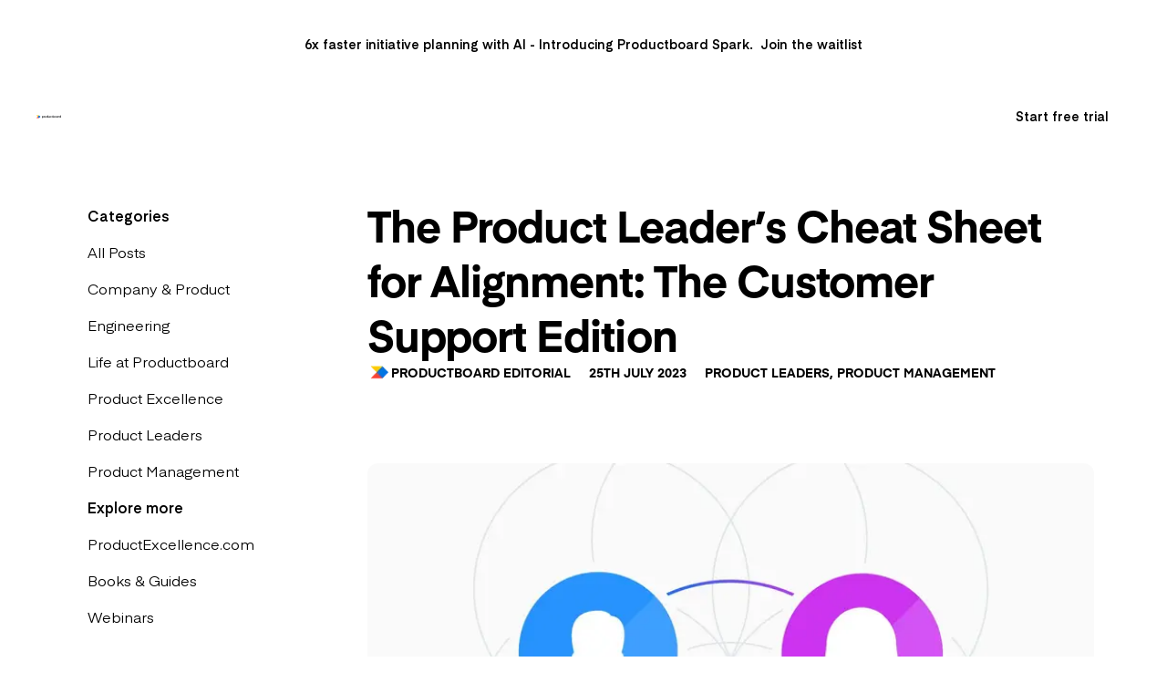

--- FILE ---
content_type: text/html; charset=utf-8
request_url: https://www.productboard.com/blog/product-leader-alignment-cheat-sheet-for-customer-support/
body_size: 41258
content:
<!DOCTYPE html><html lang="en" class="__variable_1f037d font-sans"><head><meta charSet="utf-8"/><meta name="viewport" content="width=device-width, initial-scale=1"/><link rel="preload" href="/_next/static/media/25cd9f1a7cfd7abf-s.p.woff2" as="font" crossorigin="" type="font/woff2"/><link rel="preload" href="/_next/static/media/8a6e0d9032adb696-s.p.woff2" as="font" crossorigin="" type="font/woff2"/><link rel="preload" href="/_next/static/media/b082936631309644-s.p.woff2" as="font" crossorigin="" type="font/woff2"/><link rel="preload" href="/_next/static/media/badec49c8a7fb683-s.p.woff2" as="font" crossorigin="" type="font/woff2"/><link rel="preload" as="image" href="https://cdn.builder.io/api/v1/pixel?apiKey=1d8ecee591ac4358befb8fe998100548"/><link rel="stylesheet" href="/_next/static/css/9b3639e6b31e4e4b.css" data-precedence="next"/><link rel="stylesheet" href="/_next/static/css/16005bc3b4830036.css" data-precedence="next"/><link rel="preload" as="script" fetchPriority="low" href="/_next/static/chunks/webpack-f3d01f7c03ba36eb.js"/><script src="/_next/static/chunks/4bd1b696-182b6b13bdad92e3.js" async=""></script><script src="/_next/static/chunks/1255-5179d47576985429.js" async=""></script><script src="/_next/static/chunks/main-app-b7ac91ae224968d9.js" async=""></script><script src="/_next/static/chunks/3315-b0c362f60915eb77.js" async=""></script><script src="/_next/static/chunks/5447-a62abba94e7aaa4c.js" async=""></script><script src="/_next/static/chunks/73-dfb1ac4aa9c0545c.js" async=""></script><script src="/_next/static/chunks/9731-b76ee016629d48f8.js" async=""></script><script src="/_next/static/chunks/5107-8ac5e0c2087c3192.js" async=""></script><script src="/_next/static/chunks/8955-4920cb1646488a76.js" async=""></script><script src="/_next/static/chunks/243-732c3c72b45a3fb0.js" async=""></script><script src="/_next/static/chunks/9075-9f78e09d7b712378.js" async=""></script><script src="/_next/static/chunks/3714-9306f069ceb85547.js" async=""></script><script src="/_next/static/chunks/7214-3821bc425a919f9a.js" async=""></script><script src="/_next/static/chunks/7619-d565708ce624478e.js" async=""></script><script src="/_next/static/chunks/1566-ee566156ffff033f.js" async=""></script><script src="/_next/static/chunks/app/(general)/layout-d5ee8053924ab109.js" async=""></script><script src="/_next/static/chunks/app/(special)/layout-3a75135bb4dd65ae.js" async=""></script><script src="/_next/static/chunks/6239-e470f0b11eeeb981.js" async=""></script><script src="/_next/static/chunks/app/layout-dca16084f242d217.js" async=""></script><script src="/_next/static/chunks/2747-73ebd771524ce276.js" async=""></script><script src="/_next/static/chunks/app/(general)/%40navigation/default-abe0933d82940932.js" async=""></script><script src="/_next/static/chunks/1662-2306922929e3c757.js" async=""></script><script src="/_next/static/chunks/app/(general)/%40footer/default-e8ffe84b646c67f3.js" async=""></script><script src="/_next/static/chunks/app/not-found-d888b6063d2d766f.js" async=""></script><link rel="preload" href="https://www.googletagmanager.com/gtm.js?id=GTM-KLTDNN6" as="script"/><link rel="preload" href="/_next/static/chunks/8209.aac3d066269f3242.js" as="script" fetchPriority="low"/><link rel="preload" href="/_next/static/chunks/2150.0e8f7d41d54977c0.js" as="script" fetchPriority="low"/><link rel="preload" href="/_next/static/chunks/3528.b3f25f26dd75ea51.js" as="script" fetchPriority="low"/><link rel="preload" href="/_next/static/chunks/7853-ae956d74ce70c2cc.js" as="script" fetchPriority="low"/><link rel="preload" href="/_next/static/chunks/7094-43b8e0daf8199d33.js" as="script" fetchPriority="low"/><link rel="preload" href="/_next/static/chunks/3018.721d97fe7c5ac32e.js" as="script" fetchPriority="low"/><link rel="preload" href="/_next/static/chunks/9316.ba40df5d354ca4ed.js" as="script" fetchPriority="low"/><link rel="preload" href="/_next/static/chunks/135.1c69d6702eb71f89.js" as="script" fetchPriority="low"/><link rel="preload" href="/_next/static/chunks/6900.729c64813a2a1556.js" as="script" fetchPriority="low"/><meta name="next-size-adjust" content=""/><meta name="theme-color" content="#ffffff"/><link rel="alternate" type="application/rss+xml" title="Productboard Blog" href="/feed"/><link rel="alternate" type="application/rss+xml" title="Productboard Events" href="/events/feed"/><link rel="alternate" type="application/rss+xml" title="Productboard Customer Stories" href="/customers/feed"/><title>4 Tips for Partnering with Customer Support | Productboard</title><meta name="description" content="Find out how product teams can better collaborate with customer support, so they can gain a better understanding of current customers’ needs and pain points."/><link rel="manifest" href="/app.webmanifest"/><meta name="robots" content="index, follow"/><meta name="data-datadog-check-value" content="edb1f55f51eee0fb9f0133fe4b86bd3f9bbd55d65def2654ce711b019c05e4c4"/><link rel="canonical" href="https://www.productboard.com/blog/product-leader-alignment-cheat-sheet-for-customer-support/"/><meta name="google-site-verification" content="li761aFE4x__9KCaCx3Ei5CuokKeGbSNyqO5L3O3pjE"/><meta property="og:title" content="4 Tips for Partnering with Customer Support | Productboard"/><meta property="og:description" content="Find out how product teams can better collaborate with customer support, so they can gain a better understanding of current customers’ needs and pain points."/><meta property="og:url" content="https://www.productboard.com/blog/product-leader-alignment-cheat-sheet-for-customer-support/"/><meta property="og:image" content="https://cdn.builder.io/api/v1/image/assets%2F1d8ecee591ac4358befb8fe998100548%2F8aec3f67835c43718743981ab06c72e7"/><meta name="twitter:card" content="summary_large_image"/><meta name="twitter:site" content="https://www.productboard.com"/><meta name="twitter:title" content="4 Tips for Partnering with Customer Support | Productboard"/><meta name="twitter:description" content="Find out how product teams can better collaborate with customer support, so they can gain a better understanding of current customers’ needs and pain points."/><meta name="twitter:image" content="https://cdn.builder.io/api/v1/image/assets%2F1d8ecee591ac4358befb8fe998100548%2F8aec3f67835c43718743981ab06c72e7"/><link rel="shortcut icon" href="/favicon.ico" sizes="48x48" type="image/x-icon"/><link rel="icon" href="/favicon.ico" type="image/x-icon" sizes="48x48"/><link rel="icon" href="/favicon.svg" type="image/svg+xml"/><link rel="icon" href="/favicon-48x48.png" sizes="48x48" type="image/png"/><link rel="icon" href="/favicon-32x32.png" sizes="32x32" type="image/png"/><link rel="icon" href="/favicon-16x16.png" sizes="16x16" type="image/png"/><link rel="icon" href="/icon.png" sizes="180x180" type="image/png"/><link rel="icon" href="/android-chrome-192x192.png" sizes="192x192" type="image/png"/><link rel="apple-touch-icon" href="/apple-touch-icon.png"/><script src="/_next/static/chunks/polyfills-42372ed130431b0a.js" noModule=""></script><style data-styled="" data-styled-version="6.1.18">.gmRpoS{font-family:var(--font-family-eina);font-size:var(--text-immutable-body);line-height:var(--text-immutable-body-line-height);color:var(--text-primary, #000C2C);font-weight:var(--font-semibold);text-transform:none;font-style:normal;}/*!sc*/
.fNRcAa{font-family:var(--font-family-eina);font-size:var(--text-small);line-height:var(--text-small-line-height);color:var(--text-secondary, #2B334A);font-weight:var(--font-regular);text-transform:none;font-style:normal;}/*!sc*/
.iHBTXs{font-family:var(--font-family-eina);font-size:var(--text-immutable-body);line-height:var(--text-immutable-body-line-height);color:var(--text-white, #FFF);font-weight:var(--font-regular);text-transform:none;font-style:normal;}/*!sc*/
.gwnaPm{font-family:var(--font-family-eina);font-size:var(--text-immutable-body);line-height:var(--text-immutable-body-line-height);color:var(--text-half-opacity, #FFFFFF);font-weight:var(--font-regular);text-transform:none;font-style:normal;}/*!sc*/
.FgMOi{font-family:var(--font-family-eina);font-size:var(--text-body);line-height:var(--text-body-line-height);color:var(--text-secondary, #2B334A);font-weight:var(--font-regular);text-transform:none;font-style:normal;}/*!sc*/
.cqKeNp{font-family:var(--font-family-eina);font-size:var(--text-small);line-height:var(--text-small-line-height);color:undefined;font-weight:var(--font-semibold);text-transform:none;font-style:normal;}/*!sc*/
.hyxuXX{font-family:var(--font-family-eina);font-size:var(--text-small);line-height:var(--text-small-line-height);color:var(--text-secondary, #2B334A);font-weight:var(--font-semibold);text-transform:none;font-style:normal;}/*!sc*/
.fLGppP{font-family:var(--font-family-eina);font-size:var(--text-immutable-body);line-height:var(--text-immutable-body-line-height);color:var(--text-secondary, #2B334A);font-weight:var(--font-semibold);text-transform:none;font-style:normal;}/*!sc*/
.ceVSTz{font-family:var(--font-family-eina);font-size:var(--text-small);line-height:var(--text-small-line-height);font-weight:var(--font-semibold);text-transform:none;font-style:normal;}/*!sc*/
.gzonva{font-family:var(--font-family-eina);font-size:var(--text-body);line-height:var(--text-body-line-height);color:var(--text-primary, #000C2C);font-weight:var(--font-semibold);text-transform:none;font-style:normal;}/*!sc*/
.iWKiJR{font-family:var(--font-family-eina);font-size:var(--text-eyebrow);line-height:var(--text-eyebrow-line-height);color:var(--text-tertiary, #5F677B);font-weight:var(--font-bold);text-transform:uppercase;font-style:normal;}/*!sc*/
.cMUVqv{font-family:var(--font-family-eina);font-size:var(--text-body);line-height:var(--text-body-line-height);color:var(--text-secondary, #2B334A);font-weight:var(--font-semibold);text-transform:none;font-style:normal;}/*!sc*/
.egHzIH{font-family:var(--font-family-eina);font-size:var(--text-body);line-height:var(--text-body-line-height);color:var(--text-primary, #000C2C);font-weight:var(--font-regular);text-transform:none;font-style:normal;}/*!sc*/
.gEoexN{font-family:var(--font-family-eina);font-size:var(--text-body);line-height:var(--text-body-line-height);font-weight:var(--font-bold);text-transform:uppercase;font-style:normal;}/*!sc*/
data-styled.g1[id="sc-f231891c-0"]{content:"gmRpoS,fNRcAa,iHBTXs,gwnaPm,FgMOi,cqKeNp,hyxuXX,fLGppP,ceVSTz,gzonva,iWKiJR,cMUVqv,egHzIH,gEoexN,"}/*!sc*/
.dZgAIR{width:auto;position:relative;transition:all 300ms;transition:--gradient-ai-color-1 0.3s,--gradient-ai-color-2 0.3s,all 0.3s;display:inline-flex;justify-content:center;align-items:center;color:var(--text-secondary, #2B334A);background:transparent;box-shadow:inset 0 0 0 1px transparent;height:48px;padding-inline:var(--spacing-lg, 0.75rem);border-radius:var(--radius-md, 12px);font-size:var(--text-md, 1rem);}/*!sc*/
.dZgAIR:hover{color:var(--text-secondary-hover,  #000C2C);background:var(--bg-primary-hover, #FAFAFB);box-shadow:inset 0 0 0 1px transparent;}/*!sc*/
.dZgAIR:active{color:var(--text-secondary-hover,  #000C2C);background:var(--bg-secondary-hover, #EBECEF);box-shadow:inset 0 0 0 1px transparent;}/*!sc*/
.dZgAIR:disabled{color:var(--text-disabled, #7E8494);background:transparent;box-shadow:inset 0 0 0 1px transparent;}/*!sc*/
.dZgAIR::after{transition:all 0.3s ease-in-out;content:'';position:absolute;top:-4px;left:-4px;right:-4px;bottom:-4px;border:2px solid transparent;border-radius:16px;pointer-events:none;z-index:2;}/*!sc*/
.dZgAIR:focus,.dZgAIR:focus-visible{outline:none;outline-style:none;}/*!sc*/
.dZgAIR:focus::after,.dZgAIR:focus-visible::after{content:'';position:absolute;top:-4px;left:-4px;right:-4px;bottom:-4px;border:2px solid var(--border-brand, #0565C6);border-radius:16px;pointer-events:none;z-index:2;}/*!sc*/
data-styled.g3[id="sc-b774de05-0"]{content:"dZgAIR,"}/*!sc*/
.dliIo{width:auto;position:relative;transition:all 300ms;transition:--gradient-ai-color-1 0.3s,--gradient-ai-color-2 0.3s,all 0.3s;display:inline-flex;justify-content:center;align-items:center;color:var(--text-secondary, #2B334A);background:transparent;box-shadow:inset 0 0 0 1px transparent;height:32px;padding-inline:var(--spacing-md, 0.5rem);border-radius:var(--radius-sm, 8px);font-size:var(--text-sm, 0.875rem);}/*!sc*/
.dliIo:hover{color:var(--text-secondary-hover,  #000C2C);background:var(--bg-primary-hover, #FAFAFB);box-shadow:inset 0 0 0 1px transparent;}/*!sc*/
.dliIo:active{color:var(--text-secondary-hover,  #000C2C);background:var(--bg-secondary-hover, #EBECEF);box-shadow:inset 0 0 0 1px transparent;}/*!sc*/
.dliIo:disabled{color:var(--text-disabled, #7E8494);background:transparent;box-shadow:inset 0 0 0 1px transparent;}/*!sc*/
.dliIo::after{transition:all 0.3s ease-in-out;content:'';position:absolute;top:-4px;left:-4px;right:-4px;bottom:-4px;border:2px solid transparent;border-radius:var(--radius-md, 12px);pointer-events:none;z-index:2;}/*!sc*/
.dliIo:focus,.dliIo:focus-visible{outline:none;outline-style:none;}/*!sc*/
.dliIo:focus::after,.dliIo:focus-visible::after{content:'';position:absolute;top:-4px;left:-4px;right:-4px;bottom:-4px;border:2px solid var(--border-brand, #0565C6);border-radius:var(--radius-md, 12px);pointer-events:none;z-index:2;}/*!sc*/
.PZYbh{width:auto;position:relative;transition:all 300ms;transition:--gradient-ai-color-1 0.3s,--gradient-ai-color-2 0.3s,all 0.3s;display:inline-flex;justify-content:center;align-items:center;color:var(--text-brand, #0565C6);background:transparent;box-shadow:inset 0 0 0 1px var(--border-brand, #0565C6);height:32px;padding-inline:var(--spacing-md, 0.5rem);border-radius:var(--radius-sm, 8px);font-size:var(--text-sm, 0.875rem);}/*!sc*/
.PZYbh:hover{color:var(--text-brand, #0565C6);background:var(--bg-brand-subtle,  #F1F8FE);box-shadow:inset 0 0 0 1px var(--border-brand, #0565C6);}/*!sc*/
.PZYbh:active{color:var(--text-brand, #0565C6);background:var(--bg-brand-subtle-active, #E2EFFD);box-shadow:inset 0 0 0 1px var(--border-brand, #0565C6);}/*!sc*/
.PZYbh:disabled{color:var(--text-disabled, #7E8494);background:transparent;box-shadow:inset 0 0 0 1px var(--border-primary, #CDCFD5);}/*!sc*/
.PZYbh::after{transition:all 0.3s ease-in-out;content:'';position:absolute;top:-4px;left:-4px;right:-4px;bottom:-4px;border:2px solid transparent;border-radius:var(--radius-md, 12px);pointer-events:none;z-index:2;}/*!sc*/
.PZYbh:focus,.PZYbh:focus-visible{outline:none;outline-style:none;}/*!sc*/
.PZYbh:focus::after,.PZYbh:focus-visible::after{content:'';position:absolute;top:-4px;left:-4px;right:-4px;bottom:-4px;border:2px solid var(--border-brand, #0565C6);border-radius:var(--radius-md, 12px);pointer-events:none;z-index:2;}/*!sc*/
.juXpCK{width:auto;position:relative;transition:all 300ms;transition:--gradient-ai-color-1 0.3s,--gradient-ai-color-2 0.3s,all 0.3s;display:inline-flex;justify-content:center;align-items:center;color:var(--text-white, #FFF);background:var(--bg-brand, #0079F2);box-shadow:inset 0 0 0 1px transparent;height:32px;padding-inline:var(--spacing-md, 0.5rem);border-radius:var(--radius-sm, 8px);font-size:var(--text-sm, 0.875rem);}/*!sc*/
.juXpCK:hover{color:var(--text-white, #FFF);background:var(--bg-brand-hover, #0565C6);box-shadow:inset 0 0 0 1px transparent;}/*!sc*/
.juXpCK:active{color:var(--text-white, #FFF);background:var(--bg-brand-active, #084E9F);box-shadow:inset 0 0 0 1px transparent;}/*!sc*/
.juXpCK:disabled{color:var(--text-disabled, #7E8494);background:var(--bg-disabled, #E0E2E5);box-shadow:inset 0 0 0 1px transparent;}/*!sc*/
.juXpCK::after{transition:all 0.3s ease-in-out;content:'';position:absolute;top:-4px;left:-4px;right:-4px;bottom:-4px;border:2px solid transparent;border-radius:var(--radius-md, 12px);pointer-events:none;z-index:2;}/*!sc*/
.juXpCK:focus,.juXpCK:focus-visible{outline:none;outline-style:none;}/*!sc*/
.juXpCK:focus::after,.juXpCK:focus-visible::after{content:'';position:absolute;top:-4px;left:-4px;right:-4px;bottom:-4px;border:2px solid var(--border-brand, #0565C6);border-radius:var(--radius-md, 12px);pointer-events:none;z-index:2;}/*!sc*/
data-styled.g4[id="sc-b774de05-1"]{content:"dliIo,PZYbh,juXpCK,"}/*!sc*/
.jTaGNb{padding-inline:var(--spacing-md, 0.5rem);text-wrap:nowrap;transform:translateY(-0.06em);}/*!sc*/
data-styled.g5[id="sc-b774de05-2"]{content:"jTaGNb,"}/*!sc*/
.lnpqDR{width:12px;height:12px;color:currentColor;display:inline-block;flex-shrink:0;}/*!sc*/
.fgBOKX{width:24px;height:24px;color:var(--text-white, #FFF);display:inline-block;flex-shrink:0;}/*!sc*/
.gzpWSz{width:20px;height:20px;color:var(--fg-secondary);display:inline-block;flex-shrink:0;}/*!sc*/
.kHHvnt{width:24px;height:24px;color:var(--fg-tertiary);display:inline-block;flex-shrink:0;}/*!sc*/
.bYIJrp{width:20px;height:20px;color:var(--text-tertiary, #5F677B);display:inline-block;flex-shrink:0;}/*!sc*/
.fHZlDA{width:12px;height:12px;color:var(--text-primary, #000C2C);display:inline-block;flex-shrink:0;}/*!sc*/
data-styled.g6[id="sc-829600aa-0"]{content:"lnpqDR,fgBOKX,gzpWSz,kHHvnt,bYIJrp,fHZlDA,"}/*!sc*/
.dbKOQL{width:100%;font-family:var(--font-family-eina);font-size:var(--heading-4);line-height:var(--heading-4-line-height);color:var(--text-primary, #000C2C);font-weight:var(--font-semibold);text-transform:none;text-align:start;}/*!sc*/
.hZrLyq{width:100%;font-family:var(--font-family-eina);font-size:var(--heading-1);line-height:var(--heading-1-line-height);letter-spacing:var(--heading-1-letter-spacing);color:var(--text-primary, #000C2C);font-weight:var(--font-bold);text-transform:none;text-wrap:balance;text-align:start;}/*!sc*/
.VjOjm{width:100%;font-family:var(--font-family-eina);font-size:var(--heading-2);line-height:var(--heading-2-line-height);letter-spacing:var(--heading-2-letter-spacing);color:var(--text-primary, #000C2C);font-weight:var(--font-regular);text-transform:none;text-wrap:balance;}/*!sc*/
data-styled.g17[id="sc-d626836c-0"]{content:"dbKOQL,hZrLyq,VjOjm,"}/*!sc*/
.Rlrtk{margin-block:var(--spacing-none, 0rem);background-color:var(--border-primary, #CDCFD5);height:1px;border:none;}/*!sc*/
data-styled.g28[id="sc-797ede05-0"]{content:"Rlrtk,"}/*!sc*/
.cbfCJQ{display:flex;flex-direction:column;gap:var(--spacing-lg, 0.75rem);}/*!sc*/
.cbfCJQ strong{font-weight:var(--font-semibold);}/*!sc*/
.cbfCJQ blockquote{position:relative;padding-left:var(--spacing-4xl, 2rem);padding-block:var(--spacing-md, 0.5rem);}/*!sc*/
.cbfCJQ blockquote::before{content:'';background-color:#ffc600;border-radius:1.25rem;content:'';height:100%;left:0;position:absolute;top:0;width:6px;}/*!sc*/
.cbfCJQ p{color:var(--text-secondary, #2B334A);font-size:var(--text-md, 1rem);}/*!sc*/
.cbfCJQ p img{margin-left:auto;margin-right:auto;max-width:100%;}/*!sc*/
.cbfCJQ iframe{margin-left:auto;margin-right:auto;max-width:100%;}/*!sc*/
.cbfCJQ ol{counter-reset:item;margin-top:0;list-style-type:none;padding-left:0;display:flex;flex-direction:column;margin-left:0;gap:var(--spacing-lg, 0.75rem);}/*!sc*/
.cbfCJQ ol>li{align-items:flex-start;position:relative;text-indent:0;padding-left:var(--spacing-3xl, 1.5rem);}/*!sc*/
.cbfCJQ ol>li::before{content:counter(item) '. ';position:absolute;counter-increment:item;font-weight:var(--font-semibold);color:var(--text-brand, #0565C6);width:var(--spacing-3xl, 1.5rem);text-align:left;margin-right:var(--spacing-xxs, 0.125rem);left:0;top:0;}/*!sc*/
.cbfCJQ ol>li[style*='text-indent: 1em']{counter-reset:reset item;counter-increment:roman-item;padding-left:calc(var(--spacing-3xl, 1.5rem) + 1em);text-indent:0!important;margin-left:1em;}/*!sc*/
.cbfCJQ ol>li[style*='text-indent: 1em']::before{content:counter(roman-item,lower-roman) '. ';}/*!sc*/
.cbfCJQ ol>li[style*='text-indent: 2em']{counter-reset:reset item;counter-increment:alpha-item;padding-left:calc(var(--spacing-3xl, 1.5rem) + 1em);text-indent:0!important;margin-left:3em;}/*!sc*/
.cbfCJQ ol>li[style*='text-indent: 2em']::before{content:counter(alpha-item,lower-alpha) '. ';}/*!sc*/
.cbfCJQ ul{margin-left:0;margin-top:0;list-style-type:none;padding-left:0;display:flex;flex-direction:column;gap:var(--spacing-lg, 0.75rem);}/*!sc*/
.cbfCJQ ul>li svg{display:none;}/*!sc*/
.cbfCJQ ul>li{align-items:flex-start;position:relative;padding-left:var(--spacing-3xl, 1.5rem);}/*!sc*/
.cbfCJQ ul>li::before{content:'';position:absolute;left:0;top:0;width:6px;height:6px;background-color:var(--text-brand, #0565C6);border-radius:50%;margin:9px 3px;}/*!sc*/
.cbfCJQ h1,.cbfCJQ h2,.cbfCJQ h3,.cbfCJQ h4,.cbfCJQ h5,.cbfCJQ h6{text-wrap:unset;margin-top:var(--spacing-xl, 1rem);margin-bottom:var(--spacing-xl, 1rem);}/*!sc*/
@media screen and (min-width: 768px){.cbfCJQ h1,.cbfCJQ h2,.cbfCJQ h3,.cbfCJQ h4,.cbfCJQ h5,.cbfCJQ h6{margin-top:var(--spacing-2xl, 1.25rem);margin-bottom:var(--spacing-2xl, 1.25rem);}}/*!sc*/
@media screen and (min-width: 1024px){.cbfCJQ h1,.cbfCJQ h2,.cbfCJQ h3,.cbfCJQ h4,.cbfCJQ h5,.cbfCJQ h6{margin-top:var(--spacing-3xl, 1.5rem);margin-bottom:var(--spacing-3xl, 1.5rem);}}/*!sc*/
.cbfCJQ h1,.cbfCJQ h2{margin-top:var(--spacing-4xl, 2rem);}/*!sc*/
@media screen and (min-width: 768px){.cbfCJQ h1,.cbfCJQ h2{margin-top:var(--spacing-5xl, 2.5rem);}}/*!sc*/
@media screen and (min-width: 1024px){.cbfCJQ h1,.cbfCJQ h2{margin-top:var(--spacing-7xl, 3rem);}}/*!sc*/
.cbfCJQ h1:first-child,.cbfCJQ h2:first-child,.cbfCJQ h3:first-child,.cbfCJQ h4:first-child,.cbfCJQ h5:first-child,.cbfCJQ h6:first-child{margin-top:0;}/*!sc*/
data-styled.g36[id="sc-54b1dd04-0"]{content:"cbfCJQ,"}/*!sc*/
.bQMNrc{height:24px;position:relative;cursor:pointer;color:var(--text-tertiary, #5F677B);width:fit-content;transition:color 0.2s ease-in-out;display:inline-flex;justify-content:center;align-items:center;gap:var(--spacing-xs, 0.25rem);}/*!sc*/
.bQMNrc::after{transition:all 0.3s ease-in-out;content:'';position:absolute;top:-4px;left:-6px;right:-6px;bottom:-4px;border:2px solid transparent;border-radius:var(--radius-md, 12px);pointer-events:none;z-index:2;}/*!sc*/
.bQMNrc:focus,.bQMNrc:focus-visible{outline:none;outline-style:none;}/*!sc*/
.bQMNrc:focus::after,.bQMNrc:focus-visible::after{content:'';position:absolute;top:-4px;left:-6px;right:-6px;bottom:-4px;border:2px solid var(--border-brand, #0565C6);border-radius:var(--radius-md, 12px);pointer-events:none;z-index:2;}/*!sc*/
.bQMNrc span{color:var(--text-tertiary, #5F677B);text-decoration:underline;text-decoration-color:transparent;transition:color 0.2s ease-in-out,text-decoration-color 0.2s ease-in-out;}/*!sc*/
.bQMNrc:hover{color:var(--text-brand, #0565C6);}/*!sc*/
.bQMNrc:hover span{color:var(--text-brand, #0565C6);text-decoration:underline;text-decoration-color:var(--text-brand, #0565C6);}/*!sc*/
.bQMNrc:active{color:var(--text-brand, #0565C6);}/*!sc*/
.bQMNrc:active span{color:var(--text-brand, #0565C6);text-decoration:underline;text-decoration-color:var(--text-brand, #0565C6);}/*!sc*/
.bQMNrc:disabled{color:var(--text-disabled, #7E8494);}/*!sc*/
.bsAVsY{height:28px;position:relative;cursor:pointer;color:var(--text-half-opacity, #FFFFFF);width:fit-content;transition:color 0.2s ease-in-out;display:inline-flex;justify-content:center;align-items:center;gap:var(--spacing-xs, 0.25rem);}/*!sc*/
.bsAVsY::after{transition:all 0.3s ease-in-out;content:'';position:absolute;top:-4px;left:-6px;right:-6px;bottom:-4px;border:2px solid transparent;border-radius:var(--radius-md, 12px);pointer-events:none;z-index:2;}/*!sc*/
.bsAVsY:focus,.bsAVsY:focus-visible{outline:none;outline-style:none;}/*!sc*/
.bsAVsY:focus::after,.bsAVsY:focus-visible::after{content:'';position:absolute;top:-4px;left:-6px;right:-6px;bottom:-4px;border:2px solid var(--border-brand, #0565C6);border-radius:var(--radius-md, 12px);pointer-events:none;z-index:2;}/*!sc*/
.bsAVsY span{color:var(--text-half-opacity, #FFFFFF);text-decoration:underline;text-decoration-color:transparent;transition:color 0.2s ease-in-out,text-decoration-color 0.2s ease-in-out;}/*!sc*/
.bsAVsY:hover{color:var(--text-white, #FFF);}/*!sc*/
.bsAVsY:hover span{color:var(--text-white, #FFF);text-decoration:underline;text-decoration-color:var(--text-white, #FFF);}/*!sc*/
.bsAVsY:active{color:var(--text-white, #FFF);}/*!sc*/
.bsAVsY:active span{color:var(--text-white, #FFF);text-decoration:underline;text-decoration-color:var(--text-white, #FFF);}/*!sc*/
.bsAVsY:disabled{color:var(--text-disabled, #7E8494);}/*!sc*/
.isMVns{height:24px;position:relative;cursor:pointer;color:var(--text-brand, #0565C6);width:fit-content;transition:color 0.2s ease-in-out;display:inline-flex;justify-content:center;align-items:center;gap:var(--spacing-xs, 0.25rem);}/*!sc*/
.isMVns::after{transition:all 0.3s ease-in-out;content:'';position:absolute;top:-4px;left:-6px;right:-6px;bottom:-4px;border:2px solid transparent;border-radius:var(--radius-md, 12px);pointer-events:none;z-index:2;}/*!sc*/
.isMVns:focus,.isMVns:focus-visible{outline:none;outline-style:none;}/*!sc*/
.isMVns:focus::after,.isMVns:focus-visible::after{content:'';position:absolute;top:-4px;left:-6px;right:-6px;bottom:-4px;border:2px solid var(--border-brand, #0565C6);border-radius:var(--radius-md, 12px);pointer-events:none;z-index:2;}/*!sc*/
.isMVns span{color:var(--text-brand, #0565C6);text-decoration:underline;text-decoration-color:transparent;transition:color 0.2s ease-in-out,text-decoration-color 0.2s ease-in-out;}/*!sc*/
.isMVns:hover{color:var(--text-brand, #0565C6);}/*!sc*/
.isMVns:hover span{color:var(--text-brand, #0565C6);text-decoration:underline;text-decoration-color:var(--text-brand, #0565C6);}/*!sc*/
.isMVns:active{color:var(--text-brand, #0565C6);}/*!sc*/
.isMVns:active span{color:var(--text-brand, #0565C6);text-decoration:underline;text-decoration-color:var(--text-brand, #0565C6);}/*!sc*/
.isMVns:disabled{color:var(--text-disabled, #7E8494);}/*!sc*/
.fPhOwo{height:24px;position:relative;cursor:pointer;color:var(--text-secondary, #2B334A);width:fit-content;transition:color 0.2s ease-in-out;display:inline-flex;justify-content:center;align-items:center;gap:var(--spacing-xs, 0.25rem);}/*!sc*/
.fPhOwo::after{transition:all 0.3s ease-in-out;content:'';position:absolute;top:-4px;left:-6px;right:-6px;bottom:-4px;border:2px solid transparent;border-radius:var(--radius-md, 12px);pointer-events:none;z-index:2;}/*!sc*/
.fPhOwo:focus,.fPhOwo:focus-visible{outline:none;outline-style:none;}/*!sc*/
.fPhOwo:focus::after,.fPhOwo:focus-visible::after{content:'';position:absolute;top:-4px;left:-6px;right:-6px;bottom:-4px;border:2px solid var(--border-brand, #0565C6);border-radius:var(--radius-md, 12px);pointer-events:none;z-index:2;}/*!sc*/
.fPhOwo span{color:var(--text-secondary, #2B334A);text-decoration:underline;text-decoration-color:transparent;transition:color 0.2s ease-in-out,text-decoration-color 0.2s ease-in-out;}/*!sc*/
.fPhOwo:hover{color:var(--text-secondary, #2B334A);}/*!sc*/
.fPhOwo:hover span{color:var(--text-secondary, #2B334A);text-decoration:underline;text-decoration-color:var(--text-secondary, #2B334A);}/*!sc*/
.fPhOwo:active{color:var(--text-secondary, #2B334A);}/*!sc*/
.fPhOwo:active span{color:var(--text-secondary, #2B334A);text-decoration:underline;text-decoration-color:var(--text-secondary, #2B334A);}/*!sc*/
.fPhOwo:disabled{color:var(--text-disabled, #7E8494);}/*!sc*/
.dGzzFo{height:28px;position:relative;cursor:pointer;color:var(--text-brand, #0565C6);width:fit-content;transition:color 0.2s ease-in-out;display:inline-flex;justify-content:center;align-items:center;gap:var(--spacing-xs, 0.25rem);}/*!sc*/
.dGzzFo::after{transition:all 0.3s ease-in-out;content:'';position:absolute;top:-4px;left:-6px;right:-6px;bottom:-4px;border:2px solid transparent;border-radius:var(--radius-md, 12px);pointer-events:none;z-index:2;}/*!sc*/
.dGzzFo:focus,.dGzzFo:focus-visible{outline:none;outline-style:none;}/*!sc*/
.dGzzFo:focus::after,.dGzzFo:focus-visible::after{content:'';position:absolute;top:-4px;left:-6px;right:-6px;bottom:-4px;border:2px solid var(--border-brand, #0565C6);border-radius:var(--radius-md, 12px);pointer-events:none;z-index:2;}/*!sc*/
.dGzzFo span{color:var(--text-brand, #0565C6);text-decoration:underline;text-decoration-color:transparent;transition:color 0.2s ease-in-out,text-decoration-color 0.2s ease-in-out;}/*!sc*/
.dGzzFo:hover{color:var(--text-brand, #0565C6);}/*!sc*/
.dGzzFo:hover span{color:var(--text-brand, #0565C6);text-decoration:underline;text-decoration-color:var(--text-brand, #0565C6);}/*!sc*/
.dGzzFo:active{color:var(--text-brand, #0565C6);}/*!sc*/
.dGzzFo:active span{color:var(--text-brand, #0565C6);text-decoration:underline;text-decoration-color:var(--text-brand, #0565C6);}/*!sc*/
.dGzzFo:disabled{color:var(--text-disabled, #7E8494);}/*!sc*/
data-styled.g45[id="sc-5ab85e98-0"]{content:"bQMNrc,bsAVsY,isMVns,fPhOwo,dGzzFo,"}/*!sc*/
.fIJLuN{transform:translateY(-0.06em);}/*!sc*/
.ezpXfA{transform:none;}/*!sc*/
data-styled.g46[id="sc-5ab85e98-1"]{content:"fIJLuN,ezpXfA,"}/*!sc*/
.jTrgEY{border-radius:none;box-shadow:none;}/*!sc*/
data-styled.g53[id="sc-ef1dd0bc-0"]{content:"jTrgEY,"}/*!sc*/
.iQwjfv{position:relative;overflow:visible;display:flex;flex-direction:column;gap:var(--spacing-4xl, 2rem);align-items:center;background-color:var(--bg-primary, #FFF);border-radius:var(--radius-lg, 20px);background-image:none;background-size:100% 100%;background-position:center;background-repeat:no-repeat;padding-top:var(--spacing-7xl, 3rem);padding-bottom:var(--spacing-7xl, 3rem);padding-left:var(--spacing-2xl, 1.25rem);padding-right:var(--spacing-2xl, 1.25rem);margin:0 10px;}/*!sc*/
.iQwjfv>div:has(h1,h2,h3,h4,h5,h6,p){width:100%;}/*!sc*/
@media screen and (min-width: 768px){.iQwjfv{gap:var(--spacing-5xl, 2.5rem);}}/*!sc*/
@media screen and (min-width: 768px){.iQwjfv{padding-top:var(--spacing-9xl, 4rem);padding-bottom:var(--spacing-9xl, 4rem);}}/*!sc*/
@media screen and (min-width: 1024px){.iQwjfv{padding-top:var(--spacing-11xl, 5rem);padding-bottom:var(--spacing-11xl, 5rem);}}/*!sc*/
@media screen and (min-width: 768px){.iQwjfv{margin:0 var(--spacing-2xl, 1.25rem);}}/*!sc*/
@media screen and (min-width: 1024px){.iQwjfv{padding-left:max(calc((100% - 73.75rem - 2 * var(--spacing-2xl, 1.25rem)) / 2),var(--spacing-2xl, 1.25rem));padding-right:max(calc((100% - 73.75rem - 2 * var(--spacing-2xl, 1.25rem)) / 2),var(--spacing-2xl, 1.25rem));}}/*!sc*/
data-styled.g71[id="sc-959f3619-2"]{content:"iQwjfv,"}/*!sc*/
.bACivf{display:block;font-family:var(--font-family-eina);font-size:var(--text-body);line-height:var(--text-body-line-height);color:var(--text-tertiary, #5F677B);font-weight:var(--font-regular);transition:color ease-in-out 0.2s;}/*!sc*/
.bACivf:hover{color:var(--text-brand, #0565C6);}/*!sc*/
.kffQKf{display:block;font-family:var(--font-family-eina);font-size:var(--text-body);line-height:var(--text-body-line-height);color:var(--text-tertiary, #5F677B);font-weight:var(--font-regular);transition:color ease-in-out 0.2s;color:var(--text-primary, #000C2C);}/*!sc*/
.kffQKf:hover{color:var(--text-brand, #0565C6);}/*!sc*/
.kffQKf:hover{color:var(--text-primary, #000C2C);}/*!sc*/
data-styled.g116[id="sc-b57ee2f2-1"]{content:"bACivf,kffQKf,"}/*!sc*/
.hEHBKU{display:flex;flex-direction:column;}/*!sc*/
@media screen and (min-width: 1024px){.hEHBKU{gap:var(--spacing-3xl, 1.5rem);}}/*!sc*/
data-styled.g117[id="sc-febbfac2-0"]{content:"hEHBKU,"}/*!sc*/
.gOffji{width:100%;display:flex;flex-direction:column;gap:var(--spacing-5xl, 2.5rem);}/*!sc*/
data-styled.g121[id="sc-febbfac2-4"]{content:"gOffji,"}/*!sc*/
.hwdiFa{width:100%;display:flex;flex-direction:column;}/*!sc*/
data-styled.g122[id="sc-febbfac2-5"]{content:"hwdiFa,"}/*!sc*/
.fKmLwq{width:100%;display:flex;flex-direction:column;gap:var(--spacing-md, 0.5rem);padding:var(--spacing-md, 0.5rem) 0;}/*!sc*/
data-styled.g123[id="sc-febbfac2-6"]{content:"fKmLwq,"}/*!sc*/
.iRPCME{width:100%;padding:var(--spacing-md, 0.5rem) 0;}/*!sc*/
data-styled.g124[id="sc-febbfac2-7"]{content:"iRPCME,"}/*!sc*/
.jXGUYg{width:fit-content;}/*!sc*/
data-styled.g125[id="sc-febbfac2-8"]{content:"jXGUYg,"}/*!sc*/
.dPxpTi{margin-top:var(--spacing-7xl, 3rem);}/*!sc*/
@media screen and (min-width: 1024px){.dPxpTi{margin-top:unset;}}/*!sc*/
data-styled.g141[id="sc-7de7d410-0"]{content:"dPxpTi,"}/*!sc*/
.QeAnn{width:100%;display:flex;flex-direction:column;justify-content:center;align-items:center;padding-inline:var(--spacing-2xl, 1.25rem);padding-block:var(--spacing-3xl, 1.5rem);background-color:var(--bg-brand-subtle,  #F1F8FE);border-radius:var(--radius-lg, 20px);position:relative;}/*!sc*/
@media screen and (min-width: 768px){.QeAnn{padding:var(--spacing-5xl, 2.5rem);}}/*!sc*/
@media screen and (min-width: 1024px){.QeAnn{padding-inline:var(--spacing-2xl, 1.25rem);padding-block:var(--spacing-11xl, 5rem);}}/*!sc*/
data-styled.g142[id="sc-46f20ba7-0"]{content:"QeAnn,"}/*!sc*/
.fTnUUo{width:100%;max-width:73.75rem;display:flex;flex-direction:column;justify-content:center;align-items:center;gap:var(--spacing-3xl, 1.5rem);border-radius:var(--radius-lg, 20px);}/*!sc*/
@media screen and (min-width: 768px){.fTnUUo{gap:var(--spacing-4xl, 2rem);}}/*!sc*/
@media screen and (min-width: 1024px){.fTnUUo{gap:var(--spacing-11xl, 5rem);max-height:7rem;flex-direction:row;}}/*!sc*/
data-styled.g143[id="sc-46f20ba7-1"]{content:"fTnUUo,"}/*!sc*/
.iHwrTU{display:flex;flex-direction:column;align-items:center;width:100%;justify-content:center;}/*!sc*/
@media screen and (min-width: 1024px){.iHwrTU{max-width:100%;flex-direction:row;gap:var(--spacing-4xl, 2rem);}}/*!sc*/
data-styled.g144[id="sc-46f20ba7-2"]{content:"iHwrTU,"}/*!sc*/
.usvHb{height:8.75rem;}/*!sc*/
@media screen and (min-width: 768px){.usvHb{height:8.25rem;}}/*!sc*/
@media screen and (min-width: 1024px){.usvHb{display:none;}}/*!sc*/
data-styled.g145[id="sc-46f20ba7-3"]{content:"usvHb,"}/*!sc*/
.fajhGM{position:absolute;top:-3.5rem;}/*!sc*/
@media screen and (min-width: 1024px){.fajhGM{position:static;}}/*!sc*/
data-styled.g146[id="sc-46f20ba7-4"]{content:"fajhGM,"}/*!sc*/
.icMRRd{text-decoration:none;position:relative;}/*!sc*/
.icMRRd:after{content:'';position:absolute;bottom:-3px;left:0;width:100%;height:3px;border-radius:3px;background-color:var(--bg-brand, #0079F2);}/*!sc*/
data-styled.g147[id="sc-46f20ba7-5"]{content:"icMRRd,"}/*!sc*/
.EklRm{display:flex;flex-direction:column;gap:var(--spacing-lg, 0.75rem);margin:0;padding:0;list-style:none;}/*!sc*/
data-styled.g153[id="sc-9521a469-0"]{content:"EklRm,"}/*!sc*/
.cWgfpP{display:flex;flex-direction:column;gap:var(--spacing-lg, 0.75rem);}/*!sc*/
data-styled.g154[id="sc-9521a469-1"]{content:"cWgfpP,"}/*!sc*/
.deHazF{margin:0;padding:0;}/*!sc*/
data-styled.g155[id="sc-9521a469-2"]{content:"deHazF,"}/*!sc*/
.hsUsKc{width:2.5rem;height:2.5rem;transition:all 0.2s ease-in-out;border-radius:100%;border:1px solid transparent;background-color:transparent;display:flex;justify-content:center;align-items:center;cursor:pointer;}/*!sc*/
.hsUsKc svg{transition:all 0.2s ease-in-out;}/*!sc*/
.hsUsKc:hover{background-color:transparent;}/*!sc*/
.hsUsKc:hover svg{color:var(--text-half-opacity, #FFFFFF);}/*!sc*/
.fIhWfr{width:2.5rem;height:2.5rem;transition:all 0.2s ease-in-out;border-radius:100%;border:1px solid var(--border-primary, #CDCFD5);background-color:var(--bg-primary, #FFF);display:flex;justify-content:center;align-items:center;cursor:pointer;}/*!sc*/
.fIhWfr svg{transition:all 0.2s ease-in-out;}/*!sc*/
.fIhWfr:hover{background-color:var(--bg-primary, #FFF);}/*!sc*/
data-styled.g156[id="sc-218b633e-0"]{content:"hsUsKc,fIhWfr,"}/*!sc*/
.izPijL{width:100%;height:fit-content;border-radius:var(--radius-lg, 20px);background-color:var(--bg-brand, #0079F2);padding-inline:var(--spacing-2xl, 1.25rem);padding-block:var(--spacing-7xl, 3rem);}/*!sc*/
@media screen and (min-width: 768px){.izPijL{padding-block:var(--spacing-9xl, 4rem);}}/*!sc*/
@media screen and (min-width: 1024px){.izPijL{padding-block:var(--spacing-11xl, 5rem);}}/*!sc*/
data-styled.g157[id="sc-77ec445b-0"]{content:"izPijL,"}/*!sc*/
.cfpEst{max-width:1180px;display:flex;flex-direction:column;gap:var(--spacing-4xl, 2rem);margin:0 auto;justify-content:space-between;}/*!sc*/
@media screen and (min-width: 1024px){.cfpEst{flex-direction:row-reverse;}}/*!sc*/
data-styled.g158[id="sc-77ec445b-1"]{content:"cfpEst,"}/*!sc*/
.blfbyJ{display:flex;gap:var(--spacing-4xl, 2rem);}/*!sc*/
@media screen and (min-width: 1024px){.blfbyJ{justify-content:center;align-items:center;}}/*!sc*/
data-styled.g159[id="sc-77ec445b-2"]{content:"blfbyJ,"}/*!sc*/
.iIBqZv{display:flex;flex-direction:column;gap:var(--spacing-3xl, 1.5rem);max-width:680px;}/*!sc*/
data-styled.g160[id="sc-77ec445b-3"]{content:"iIBqZv,"}/*!sc*/
.iyJdTr{display:flex;flex-direction:column;gap:var(--spacing-lg, 0.75rem);}/*!sc*/
@media screen and (min-width: 768px){.iyJdTr{flex-direction:row;flex-wrap:wrap;}}/*!sc*/
data-styled.g161[id="sc-77ec445b-4"]{content:"iyJdTr,"}/*!sc*/
.jPpyX{display:flex;flex-direction:column;margin:0 var(--spacing-2xl, 1.25rem);margin-bottom:var(--spacing-2xl, 1.25rem);}/*!sc*/
data-styled.g162[id="sc-fa369b63-0"]{content:"jPpyX,"}/*!sc*/
.gWARWk{display:flex;flex-direction:column;padding-block:var(--spacing-7xl, 3rem);padding-inline:var(--spacing-2xl, 1.25rem);}/*!sc*/
@media screen and (min-width: 768px){.gWARWk{padding-block:var(--spacing-9xl, 4rem);}}/*!sc*/
@media screen and (min-width: 1024px){.gWARWk{padding-block:var(--spacing-11xl, 5rem);}}/*!sc*/
data-styled.g163[id="sc-fa369b63-1"]{content:"gWARWk,"}/*!sc*/
.dgLDor{display:grid;grid-template-columns:1fr;gap:1rem;width:100%;max-width:1180px;margin:0 auto;gap:var(--spacing-4xl, 2rem);}/*!sc*/
@media screen and (min-width: 768px){.dgLDor{grid-template-columns:repeat(2,1fr);gap:var(--spacing-2xl, 1.25rem);}}/*!sc*/
@media screen and (min-width: 1024px){.dgLDor{grid-template-columns:repeat(5,1fr);}}/*!sc*/
data-styled.g164[id="sc-fa369b63-2"]{content:"dgLDor,"}/*!sc*/
.ifPAuD{text-wrap:nowrap;white-space:nowrap;display:inline;color:var(--text-discovery, #BC80F9);height:100%;text-decoration:none;margin-left:var(--spacing-md, 0.5rem);}/*!sc*/
.ifPAuD span,.ifPAuD:hover span,.ifPAuD span:hover{color:var(--text-discovery, #BC80F9);}/*!sc*/
.ifPAuD:hover span,.ifPAuD span:hover{text-decoration-color:var(--text-discovery, #BC80F9);}/*!sc*/
data-styled.g166[id="sc-29a98584-0"]{content:"ifPAuD,"}/*!sc*/
.kiGMMK{display:inline-flex;margin-inline:auto;align-items:center;gap:var(--spacing-md, 0.5rem);}/*!sc*/
@media screen and (min-width: 320px){.kiGMMK{max-width:557px;}}/*!sc*/
@media screen and (min-width: 768px){.kiGMMK{display:inline-flex;}}/*!sc*/
@media screen and (min-width: 1024px){.kiGMMK{max-width:none;}}/*!sc*/
data-styled.g167[id="sc-29a98584-1"]{content:"kiGMMK,"}/*!sc*/
.jKhJbf{display:inline;}/*!sc*/
data-styled.g168[id="sc-29a98584-2"]{content:"jKhJbf,"}/*!sc*/
.iiPBHT{display:inline;text-align:center;transform:translateY(-0.06em);}/*!sc*/
data-styled.g169[id="sc-29a98584-3"]{content:"iiPBHT,"}/*!sc*/
.jgGVUI{position:relative;display:flex;align-items:center;justify-content:space-between;border-radius:var(--radius-md, 12px);padding:var(--spacing-xl, 1rem);cursor:pointer;overflow:hidden;transform:translateY(0);transition:transform 0.3s ease;background-color:var(--bg-discovery, #F6F1FE);margin-inline:10px;margin-top:10px;}/*!sc*/
@media screen and (min-width: 768px){.jgGVUI{justify-content:center;}}/*!sc*/
@media screen and (min-width: 768px){.jgGVUI{margin-inline:var(--spacing-2xl, 1.25rem);margin-top:var(--spacing-2xl, 1.25rem);}}/*!sc*/
data-styled.g171[id="sc-733cf96f-0"]{content:"jgGVUI,"}/*!sc*/
.jYMecE{transition:color 0.2s ease-in-out;transform:translateY(-0.06em);}/*!sc*/
data-styled.g189[id="sc-8c266629-0"]{content:"jYMecE,"}/*!sc*/
.epEgoH{transition:color 0.2s ease-in-out,transform 0.4s ease-in-out;transform:rotate(0deg);}/*!sc*/
data-styled.g190[id="sc-8c266629-1"]{content:"epEgoH,"}/*!sc*/
.dWJFGy{display:flex;align-items:center;justify-content:space-between;position:relative;height:100%;width:100%;gap:var(--spacing-md, 0.5rem);cursor:pointer;background:none;border:none;padding-block:0;outline:none;min-height:3.5rem;height:3.5rem;border-radius:var(--radius-sm, 8px);text-decoration:none;color:inherit;}/*!sc*/
.dWJFGy:focus-visible{outline:2px solid var(--border-brand, #0565C6);outline-offset:2px;}/*!sc*/
@media screen and (min-width: 768px){.dWJFGy{min-height:4rem;height:4rem;}}/*!sc*/
.dWJFGy:hover,.dWJFGy:focus{outline:none;}/*!sc*/
.dWJFGy:hover .sc-8c266629-0,.dWJFGy:focus .sc-8c266629-0{color:var(--text-brand, #0565C6);}/*!sc*/
.dWJFGy:hover .sc-8c266629-1,.dWJFGy:focus .sc-8c266629-1{color:var(--fg-brand-primary);}/*!sc*/
.dWJFGy:active{background-color:var(--bg-primary-hover, #FAFAFB);}/*!sc*/
.dWJFGy:active .sc-8c266629-0{color:var(--text-brand, #0565C6);}/*!sc*/
.dWJFGy:active .sc-8c266629-1{color:var(--fg-brand-primary);}/*!sc*/
@media screen and (min-width: 1440px){.dWJFGy{width:fit-content;min-height:2rem;height:2rem;gap:var(--spacing-xs, 0.25rem);white-space:nowrap;padding-inline:var(--spacing-md, 0.5rem);}.dWJFGy::after{transition:all 0.3s ease-in-out;content:'';position:absolute;top:-10%;left:-5%;right:-5%;bottom:-10%;border:2px solid transparent;border-radius:16px;pointer-events:none;z-index:2;}.dWJFGy:focus,.dWJFGy:focus-visible{outline:none;outline-style:none;}.dWJFGy:focus::after,.dWJFGy:focus-visible::after{content:'';position:absolute;top:-10%;left:-5%;right:-5%;bottom:-10%;border:2px solid var(--border-brand, #0565C6);border-radius:16px;pointer-events:none;z-index:2;}}/*!sc*/
data-styled.g191[id="sc-8c266629-2"]{content:"dWJFGy,"}/*!sc*/
.edQbFn{display:flex;align-items:center;justify-content:space-between;position:relative;height:100%;width:100%;gap:var(--spacing-md, 0.5rem);cursor:pointer;background:none;border:none;padding-block:0;outline:none;min-height:3.5rem;height:3.5rem;border-radius:var(--radius-sm, 8px);text-decoration:none;color:inherit;}/*!sc*/
.edQbFn:focus-visible{outline:2px solid var(--border-brand, #0565C6);outline-offset:2px;}/*!sc*/
@media screen and (min-width: 768px){.edQbFn{min-height:4rem;height:4rem;}}/*!sc*/
.edQbFn:hover,.edQbFn:focus{outline:none;}/*!sc*/
.edQbFn:hover .sc-8c266629-0,.edQbFn:focus .sc-8c266629-0{color:var(--text-brand, #0565C6);}/*!sc*/
.edQbFn:hover .sc-8c266629-1,.edQbFn:focus .sc-8c266629-1{color:var(--fg-brand-primary);}/*!sc*/
.edQbFn:active{background-color:var(--bg-primary-hover, #FAFAFB);}/*!sc*/
.edQbFn:active .sc-8c266629-0{color:var(--text-brand, #0565C6);}/*!sc*/
.edQbFn:active .sc-8c266629-1{color:var(--fg-brand-primary);}/*!sc*/
@media screen and (min-width: 1440px){.edQbFn{width:fit-content;min-height:2rem;height:2rem;gap:var(--spacing-xs, 0.25rem);white-space:nowrap;padding-inline:var(--spacing-md, 0.5rem);}.edQbFn::after{transition:all 0.3s ease-in-out;content:'';position:absolute;top:-10%;left:-5%;right:-5%;bottom:-10%;border:2px solid transparent;border-radius:16px;pointer-events:none;z-index:2;}.edQbFn:focus,.edQbFn:focus-visible{outline:none;outline-style:none;}.edQbFn:focus::after,.edQbFn:focus-visible::after{content:'';position:absolute;top:-10%;left:-5%;right:-5%;bottom:-10%;border:2px solid var(--border-brand, #0565C6);border-radius:16px;pointer-events:none;z-index:2;}}/*!sc*/
data-styled.g192[id="sc-8c266629-3"]{content:"edQbFn,"}/*!sc*/
.hwifEg{width:100%;}/*!sc*/
@media screen and (min-width: 1440px){.hwifEg{display:none;}}/*!sc*/
data-styled.g194[id="sc-bde0efbc-0"]{content:"hwifEg,"}/*!sc*/
.ewuJEn{display:flex;flex-direction:column;align-items:start;justify-content:start;width:100%;gap:var(--spacing-md, 0.5rem);min-height:3.5rem;height:auto;border-radius:var(--radius-sm, 8px);}/*!sc*/
@media screen and (min-width: 768px){.ewuJEn{min-height:4rem;}}/*!sc*/
@media screen and (min-width: 1440px){.ewuJEn{width:fit-content;min-height:2rem;}.ewuJEn:active{background-color:var(--bg-primary-hover, #FAFAFB);}}/*!sc*/
data-styled.g195[id="sc-bde0efbc-1"]{content:"ewuJEn,"}/*!sc*/
.jweNEv{display:flex;flex-direction:column;align-items:start;justify-content:start;width:100%;gap:var(--spacing-md, 0.5rem);list-style:none;}/*!sc*/
data-styled.g198[id="sc-bde0efbc-4"]{content:"jweNEv,"}/*!sc*/
.ioauip{display:flex;justify-content:space-between;align-items:center;padding-inline:var(--spacing-2xl, 1.25rem);min-height:4rem;max-width:1200px;margin-inline:var(--spacing-md, 0.5rem);height:4rem;width:100%;}/*!sc*/
data-styled.g206[id="sc-3696d7fa-0"]{content:"ioauip,"}/*!sc*/
.eByful{will-change:height,min-height;}/*!sc*/
data-styled.g207[id="sc-3696d7fa-1"]{content:"eByful,"}/*!sc*/
.hLsIiG{position:relative;display:flex;justify-content:space-between;align-items:center;width:100%;}/*!sc*/
data-styled.g208[id="sc-3696d7fa-2"]{content:"hLsIiG,"}/*!sc*/
.lIVGh{display:flex;align-items:center;justify-content:center;gap:var(--spacing-5xl, 2.5rem);}/*!sc*/
data-styled.g209[id="sc-3696d7fa-3"]{content:"lIVGh,"}/*!sc*/
.jWqENl{--nav-top-value:100px;position:absolute;top:var(--nav-top-value);left:10px;right:10px;z-index:1000;display:flex;border-radius:var(--radius-lg, 20px);background-color:var(--bg-secondary, #FAFAFB);backdrop-filter:none;justify-content:start;align-items:center;flex-direction:column;width:100%;}/*!sc*/
.jWqENl:before{content:'';position:absolute;top:0;left:0;width:100%;height:var(--nav-top-value);transform:translateY(-100%);backdrop-filter:none;pointer-events:none;z-index:-1;}/*!sc*/
@media screen and (min-width: 768px){.jWqENl{--nav-top-value:120px;left:var(--spacing-2xl, 1.25rem);right:var(--spacing-2xl, 1.25rem);}}/*!sc*/
@media screen and (min-width: 1024px){.jWqENl{--nav-top-value:96px;}}/*!sc*/
data-styled.g210[id="sc-3696d7fa-4"]{content:"jWqENl,"}/*!sc*/
.dTBGfZ{display:none;gap:var(--spacing-xl, 1rem);}/*!sc*/
@media screen and (min-width: 1440px){.dTBGfZ{display:flex;}}/*!sc*/
data-styled.g211[id="sc-3696d7fa-5"]{content:"dTBGfZ,"}/*!sc*/
.foqBMN{position:relative;object-fit:contain;width:27px;min-height:18px;}/*!sc*/
@media screen and (min-width: 1440px){.foqBMN{width:150px;}}/*!sc*/
.foqBMN::after{transition:all 0.3s ease-in-out;content:'';position:absolute;top:-50%;left:-5%;right:-5%;bottom:-40%;border:2px solid transparent;border-radius:12px;pointer-events:none;z-index:2;}/*!sc*/
.foqBMN:focus,.foqBMN:focus-visible{outline:none;outline-style:none;}/*!sc*/
.foqBMN:focus::after,.foqBMN:focus-visible::after{content:'';position:absolute;top:-50%;left:-5%;right:-5%;bottom:-40%;border:2px solid var(--border-brand, #0565C6);border-radius:12px;pointer-events:none;z-index:2;}/*!sc*/
data-styled.g212[id="sc-3696d7fa-6"]{content:"foqBMN,"}/*!sc*/
.gnVWhc{will-change:transform;transform-origin:left center;}/*!sc*/
data-styled.g213[id="sc-3696d7fa-7"]{content:"gnVWhc,"}/*!sc*/
.coqkov{display:none;}/*!sc*/
.coxcqW{display:flex;}/*!sc*/
data-styled.g217[id="sc-9b344c6-0"]{content:"coqkov,coxcqW,"}/*!sc*/
.iSoNKf{display:block;}/*!sc*/
data-styled.g218[id="sc-9b344c6-1"]{content:"iSoNKf,"}/*!sc*/
.dvPoav{display:flex;align-items:center;gap:var(--spacing-md, 0.5rem);}/*!sc*/
@media screen and (min-width: 1440px){.dvPoav .sc-9b344c6-0{display:flex;}.dvPoav .sc-9b344c6-1{display:none;}}/*!sc*/
data-styled.g219[id="sc-9b344c6-2"]{content:"dvPoav,"}/*!sc*/
.jAlLga{gap:var(--spacing-lg, 0.75rem);display:flex;align-items:center;}/*!sc*/
data-styled.g225[id="sc-b97cfcb3-0"]{content:"jAlLga,"}/*!sc*/
.wAPWd{border-radius:var(--radius-full, 100%);}/*!sc*/
data-styled.g226[id="sc-b97cfcb3-1"]{content:"wAPWd,"}/*!sc*/
.jsYayw{display:flex;flex-direction:column;}/*!sc*/
data-styled.g227[id="sc-b97cfcb3-2"]{content:"jsYayw,"}/*!sc*/
.gsPslC{margin-bottom:var(--spacing-4xl, 2rem);}/*!sc*/
@media screen and (min-width: 768px){.gsPslC{margin-bottom:var(--spacing-5xl, 2.5rem);}}/*!sc*/
@media screen and (min-width: 1024px){.gsPslC{margin-bottom:var(--spacing-7xl, 3rem);}}/*!sc*/
data-styled.g234[id="sc-d8b856b-3"]{content:"gsPslC,"}/*!sc*/
.fxTDQe{display:flex;justify-content:center;align-items:center;gap:var(--spacing-md, 0.5rem);}/*!sc*/
data-styled.g235[id="sc-4741086d-0"]{content:"fxTDQe,"}/*!sc*/
.kLyQCq{display:flex;flex-direction:column;gap:var(--spacing-lg, 0.75rem);justify-content:flex-start;align-items:flex-start;}/*!sc*/
data-styled.g236[id="sc-4741086d-1"]{content:"kLyQCq,"}/*!sc*/
.hkEHhq{width:100%;display:flex;flex-direction:column;align-items:flex-start;gap:var(--spacing-3xl, 1.5rem);}/*!sc*/
data-styled.g237[id="sc-2a606d79-0"]{content:"hkEHhq,"}/*!sc*/
.bJPcFv{display:flex;color:var(--text-tertiary, #5F677B);flex-wrap:wrap;align-items:center;gap:2px;}/*!sc*/
data-styled.g238[id="sc-2a606d79-1"]{content:"bJPcFv,"}/*!sc*/
.kjYfGK{width:fit-content;display:flex;margin:auto 0;}/*!sc*/
data-styled.g239[id="sc-2a606d79-2"]{content:"kjYfGK,"}/*!sc*/
.jwFFeg{display:inline;margin:auto 0;}/*!sc*/
@media screen and (min-width: 768px){.jwFFeg{display:block;color:var(--text-primary, #000C2C);}}/*!sc*/
data-styled.g240[id="sc-2a606d79-3"]{content:"jwFFeg,"}/*!sc*/
.OQFSl{margin-right:var(--spacing-xs, 0.25rem);}/*!sc*/
.OQFSl span{text-transform:uppercase;color:var(--text-tertiary, #5F677B);font-weight:var(--font-bold);}/*!sc*/
data-styled.g241[id="sc-2a606d79-4"]{content:"OQFSl,"}/*!sc*/
</style></head><body><div hidden=""><!--$--><!--/$--></div><div class="builder-component builder-component-4847902872d8462bbc5a29944b16644a" data-name="navigation" data-source="Rendered by Builder.io"><div class="builder-content" builder-content-id="4847902872d8462bbc5a29944b16644a" builder-model="navigation"><div data-builder-component="navigation" data-builder-content-id="4847902872d8462bbc5a29944b16644a"><style class="builder-custom-styles">/*
* Custom CSS styles
*
* Global by default, but use `.builder-component-4847902872d8462bbc5a29944b16644a` to scope to just this content, e.g.
*
*   .builder-component-4847902872d8462bbc5a29944b16644a .foo {
*     color: 'red'
*   }
*/
</style><style data-emotion-css="h47494">.css-h47494{display:-webkit-box;display:-webkit-flex;display:-ms-flexbox;display:flex;-webkit-flex-direction:column;-ms-flex-direction:column;flex-direction:column;-webkit-align-items:stretch;-webkit-box-align:stretch;-ms-flex-align:stretch;align-items:stretch;}</style><div class="builder-blocks css-h47494" builder-type="blocks"><div data-model="symbol" class="builder-block builder-fb16c8c00ce44ed2af378b1df9cfa325 builder-has-component css-xsn8zw builder-symbol" builder-id="builder-fb16c8c00ce44ed2af378b1df9cfa325"><div class="builder-component builder-component-dfe17023e81a4449af2babfe40912434" data-name="symbol" data-source="Rendered by Builder.io"><template data-template-variant-id="80d03b9ad05e46848a0a92270b57acd4"><div class="builder-content" builder-content-id="80d03b9ad05e46848a0a92270b57acd4" builder-model="symbol"><div data-builder-component="symbol" data-builder-content-id="dfe17023e81a4449af2babfe40912434"><div class="builder-blocks css-h47494" builder-type="blocks"><div class="builder-block builder-5d595c99120f4afdaa6a12306912bb0f builder-has-component css-vky7x4" builder-id="builder-5d595c99120f4afdaa6a12306912bb0f"><div id="announcement" data-announcement="true" data-event-label="butter bar: spark" class="sc-733cf96f-0 jgGVUI"><div aria-hidden="false" class="sc-29a98584-1 kiGMMK"><div class="sc-29a98584-3 iiPBHT"><p class="sc-f231891c-0 cqKeNp sc-29a98584-2 jKhJbf">6x faster initiative planning with AI - Introducing Productboard Spark.</p><a aria-disabled="false" tabindex="1" data-event-label="butter bar: spark" class="sc-5ab85e98-0 isMVns sc-29a98584-0 ifPAuD" href="/product/spark/"><span class="sc-f231891c-0 hyxuXX sc-5ab85e98-1 fIJLuN">Join the waitlist</span></a></div></div></div></div><style data-emotion-css="e41aiq">.css-e41aiq.builder-block{height:0;width:0;display:inline-block;opacity:0;overflow:hidden;pointer-events:none;}</style><img role="presentation" aria-hidden="true" src="https://cdn.builder.io/api/v1/pixel?apiKey=1d8ecee591ac4358befb8fe998100548" class="builder-block builder-pixel-prtttt9o3s css-e41aiq" builder-id="builder-pixel-prtttt9o3s"/></div></div></div></template><script id="variants-script-dfe17023e81a4449af2babfe40912434"> (function() { if (window.builderNoTrack || !navigator.cookieEnabled) { return; } var variants = [{"id":"80d03b9ad05e46848a0a92270b57acd4","testRatio":0.5}]; function removeVariants() { variants.forEach(function (template) { document.querySelector('template[data-template-variant-id="' + template.id + '"]').remove(); }); document.getElementById('variants-script-dfe17023e81a4449af2babfe40912434').remove(); } if (typeof document.createElement("template").content === 'undefined') { removeVariants(); return ; } function setCookie(name,value,days) { var expires = ""; if (days) { var date = new Date(); date.setTime(date.getTime() + (days*24*60*60*1000)); expires = "; expires=" + date.toUTCString(); } document.cookie = name + "=" + (value || "") + expires + "; path=/" + "; Secure; SameSite=None"; } function getCookie(name) { var nameEQ = name + "="; var ca = document.cookie.split(';'); for(var i=0;i < ca.length;i++) { var c = ca[i]; while (c.charAt(0)==' ') c = c.substring(1,c.length); if (c.indexOf(nameEQ) == 0) return c.substring(nameEQ.length,c.length); } return null; } var cookieName = 'builder.tests.dfe17023e81a4449af2babfe40912434'; var variantInCookie = getCookie(cookieName); var availableIDs = variants.map(function(vr) { return vr.id }).concat('dfe17023e81a4449af2babfe40912434'); var variantId; if (availableIDs.indexOf(variantInCookie) > -1) { variantId = variantInCookie; } if (!variantId) { var n = 0; var random = Math.random(); for (var i = 0; i < variants.length; i++) { var variant = variants[i]; var testRatio = variant.testRatio; n += testRatio; if (random < n) { setCookie(cookieName, variant.id); variantId = variant.id; break; } } if (!variantId) { variantId = "dfe17023e81a4449af2babfe40912434"; setCookie(cookieName, "dfe17023e81a4449af2babfe40912434"); } } if (variantId && variantId !== "dfe17023e81a4449af2babfe40912434") { var winningTemplate = document.querySelector('template[data-template-variant-id="' + variantId + '"]'); if (winningTemplate) { var parentNode = winningTemplate.parentNode; var newParent = parentNode.cloneNode(false); newParent.appendChild(winningTemplate.content.firstChild); parentNode.parentNode.replaceChild(newParent, parentNode); } } else if (variants.length > 0) { removeVariants(); } })()</script><div class="builder-content" builder-content-id="dfe17023e81a4449af2babfe40912434" builder-model="symbol"><div data-builder-component="symbol" data-builder-content-id="dfe17023e81a4449af2babfe40912434"><div class="builder-blocks css-h47494" builder-type="blocks"><div class="builder-block builder-39a26918ed444f56b38a729ae4b4ea7d builder-has-component css-vky7x4" builder-id="builder-39a26918ed444f56b38a729ae4b4ea7d"><div id="announcement" data-announcement="true" data-event-label="butter bar: spark" class="sc-733cf96f-0 jgGVUI"><div aria-hidden="false" class="sc-29a98584-1 kiGMMK"><div class="sc-29a98584-3 iiPBHT"><p class="sc-f231891c-0 cqKeNp sc-29a98584-2 jKhJbf">Search &amp; analyze customer feedback 6x faster. Productboard Spark - the AI for PMs.</p><a aria-disabled="false" tabindex="1" data-event-label="butter bar: spark" class="sc-5ab85e98-0 isMVns sc-29a98584-0 ifPAuD" href="/product/spark/"><span class="sc-f231891c-0 hyxuXX sc-5ab85e98-1 fIJLuN">Join the waitlist</span></a></div></div></div></div><style data-emotion-css="dfmn2v">.css-dfmn2v.builder-block{height:0;width:0;display:block;opacity:0;overflow:hidden;pointer-events:none;}</style><img src="https://cdn.builder.io/api/v1/pixel?apiKey=1d8ecee591ac4358befb8fe998100548" aria-hidden="true" alt="" role="presentation" width="0" height="0" class="builder-block builder-pixel-llm906pszio css-dfmn2v" builder-id="builder-pixel-llm906pszio"/></div></div></div></div></div><div data-model="symbol" class="builder-block builder-1180194f8695420aa0e6df4e58d0563e builder-has-component css-xsn8zw builder-symbol" builder-id="builder-1180194f8695420aa0e6df4e58d0563e"><div class="builder-component builder-component-122e1d479b3540e483df50ab8cf9e067" data-name="symbol" data-source="Rendered by Builder.io"><template data-template-variant-id="48f311f7c19a454785a7f8356549648e"><div class="builder-content" builder-content-id="48f311f7c19a454785a7f8356549648e" builder-model="symbol"><div data-builder-component="symbol" data-builder-content-id="122e1d479b3540e483df50ab8cf9e067"><div class="builder-blocks css-h47494" builder-type="blocks"><div class="builder-block builder-f713018e3e244064a30cd8fd3aff2888 builder-has-component css-vky7x4" builder-id="builder-f713018e3e244064a30cd8fd3aff2888"><script type="application/ld+json" id="navigation-schema">{"@context":"https://schema.org","@type":"SiteNavigationElement","@id":"https://www.productboard.com/#main-navigation","name":"Main Navigation","hasPart":[{"@type":"SiteNavigationElement","@id":"https://www.productboard.com/#nav-platform","name":"Platform","position":1,"url":"/tony-test-page","hasPart":[{"@type":"SiteNavigationElement","@id":"https://www.productboard.com/#nav-platform-productboard-platform","name":"Productboard Platform","position":1,"url":"/platform"},{"@type":"SiteNavigationElement","@id":"https://www.productboard.com/#nav-platform-enterprise","name":"Enterprise","position":2,"url":"/enterprise"},{"@type":"SiteNavigationElement","@id":"https://www.productboard.com/#nav-platform-ai-voice-of-customer-analytics","name":"AI Voice of Customer Analytics","position":3,"url":"/product/voice-of-customer"},{"@type":"SiteNavigationElement","@id":"https://www.productboard.com/#nav-platform-customer-portal","name":"Customer Portal","position":4,"url":"/product/engagement"},{"@type":"SiteNavigationElement","@id":"https://www.productboard.com/#nav-platform-integrations","name":"Integrations","position":5,"url":"/platform/integrations"},{"@type":"SiteNavigationElement","@id":"https://www.productboard.com/#nav-platform-professional-services","name":"Professional Services","position":6,"url":"/productboard-professional-services"},{"@type":"SiteNavigationElement","@id":"https://www.productboard.com/#nav-platform-security","name":"Security","position":7,"url":"/platform/security"},{"@type":"SiteNavigationElement","@id":"https://www.productboard.com/#nav-platform-pricing-plans","name":"Pricing & Plans","position":8,"url":"/pricing"}]},{"@type":"SiteNavigationElement","@id":"https://www.productboard.com/#nav-use-cases","name":"Use Cases","position":2,"url":"/tony-test-page","hasPart":[{"@type":"SiteNavigationElement","@id":"https://www.productboard.com/#nav-use-cases-product-roadmapping","name":"Product Roadmapping","position":1,"url":"/use-cases/product-roadmapping"},{"@type":"SiteNavigationElement","@id":"https://www.productboard.com/#nav-use-cases-product-operations","name":"Product Operations","position":2,"url":"/use-cases/product-operations"},{"@type":"SiteNavigationElement","@id":"https://www.productboard.com/#nav-use-cases-strategic-product-planning","name":"Strategic Product Planning","position":3,"url":"/use-cases/product-strategy"},{"@type":"SiteNavigationElement","@id":"https://www.productboard.com/#nav-use-cases-customer-insights","name":"Customer Insights","position":4,"url":"/use-cases/customer-insights"},{"@type":"SiteNavigationElement","@id":"https://www.productboard.com/#nav-use-cases-customer-engagement","name":"Customer Engagement","position":5,"url":"/use-cases/customer-engagement"},{"@type":"SiteNavigationElement","@id":"https://www.productboard.com/#nav-use-cases-explore-all-use-cases","name":"Explore All Use Cases","position":6,"url":"/use-cases"}]},{"@type":"SiteNavigationElement","@id":"https://www.productboard.com/#nav-pricing","name":"Pricing","position":3,"url":"/pricing"},{"@type":"SiteNavigationElement","@id":"https://www.productboard.com/#nav-resources","name":"Resources","position":4,"url":"/tony-test-page","hasPart":[{"@type":"SiteNavigationElement","@id":"https://www.productboard.com/#nav-resources-blog","name":"Blog","position":1,"url":"/blog"},{"@type":"SiteNavigationElement","@id":"https://www.productboard.com/#nav-resources-ebooks-webinars","name":"eBooks & Webinars","position":2,"url":"/resources"},{"@type":"SiteNavigationElement","@id":"https://www.productboard.com/#nav-resources-product-makers-community","name":"Product Makers Community","position":3,"url":"/community"},{"@type":"SiteNavigationElement","@id":"https://www.productboard.com/#nav-resources-customers","name":"Customers","position":4,"url":"/customers"},{"@type":"SiteNavigationElement","@id":"https://www.productboard.com/#nav-resources-events","name":"Events","position":5,"url":"/events"},{"@type":"SiteNavigationElement","@id":"https://www.productboard.com/#nav-resources-productboard-s-portal","name":"Productboard's Portal","position":6,"url":"https://portal.productboard.com/pb/1-productboard-portal/tabs/7-under-consideration"},{"@type":"SiteNavigationElement","@id":"https://www.productboard.com/#nav-resources-help-center","name":"Help Center","position":7,"url":"https://support.productboard.com/hc/"},{"@type":"SiteNavigationElement","@id":"https://www.productboard.com/#nav-resources-productboard-academy","name":"Productboard Academy","position":8,"url":"https://academy.productboard.com/"}]}]}</script><header data-testid="header" class="sc-3696d7fa-4 jWqENl" style="width:auto;top:var(--nav-top-value, 10px)"><nav data-testid="header-wrapper" aria-label="Main navigation" class="sc-3696d7fa-0 ioauip sc-3696d7fa-1 eByful" style="height:64px;min-height:64px"><div class="sc-3696d7fa-2 hLsIiG"><a data-testid="header-logo" aria-label="Productboard - Go to homepage" class="sc-3696d7fa-6 foqBMN sc-3696d7fa-7 gnVWhc" style="transform:none" href="/"><img alt="Productboard" loading="lazy" decoding="async" data-nimg="fill" class="sc-ef1dd0bc-0 jTrgEY" style="position:absolute;height:100%;width:100%;left:0;top:0;right:0;bottom:0;color:transparent" sizes="100vw" srcSet="/_next/image/?url=https%3A%2F%2Fcdn.builder.io%2Fapi%2Fv1%2Fimage%2Fassets%252F1d8ecee591ac4358befb8fe998100548%252Fc3dd31e41f2f410d839db04a59875abc&amp;w=320&amp;q=75 320w, /_next/image/?url=https%3A%2F%2Fcdn.builder.io%2Fapi%2Fv1%2Fimage%2Fassets%252F1d8ecee591ac4358befb8fe998100548%252Fc3dd31e41f2f410d839db04a59875abc&amp;w=420&amp;q=75 420w, /_next/image/?url=https%3A%2F%2Fcdn.builder.io%2Fapi%2Fv1%2Fimage%2Fassets%252F1d8ecee591ac4358befb8fe998100548%252Fc3dd31e41f2f410d839db04a59875abc&amp;w=768&amp;q=75 768w, /_next/image/?url=https%3A%2F%2Fcdn.builder.io%2Fapi%2Fv1%2Fimage%2Fassets%252F1d8ecee591ac4358befb8fe998100548%252Fc3dd31e41f2f410d839db04a59875abc&amp;w=1024&amp;q=75 1024w, /_next/image/?url=https%3A%2F%2Fcdn.builder.io%2Fapi%2Fv1%2Fimage%2Fassets%252F1d8ecee591ac4358befb8fe998100548%252Fc3dd31e41f2f410d839db04a59875abc&amp;w=1280&amp;q=75 1280w, /_next/image/?url=https%3A%2F%2Fcdn.builder.io%2Fapi%2Fv1%2Fimage%2Fassets%252F1d8ecee591ac4358befb8fe998100548%252Fc3dd31e41f2f410d839db04a59875abc&amp;w=1440&amp;q=75 1440w, /_next/image/?url=https%3A%2F%2Fcdn.builder.io%2Fapi%2Fv1%2Fimage%2Fassets%252F1d8ecee591ac4358befb8fe998100548%252Fc3dd31e41f2f410d839db04a59875abc&amp;w=1920&amp;q=75 1920w, /_next/image/?url=https%3A%2F%2Fcdn.builder.io%2Fapi%2Fv1%2Fimage%2Fassets%252F1d8ecee591ac4358befb8fe998100548%252Fc3dd31e41f2f410d839db04a59875abc&amp;w=2560&amp;q=75 2560w" src="/_next/image/?url=https%3A%2F%2Fcdn.builder.io%2Fapi%2Fv1%2Fimage%2Fassets%252F1d8ecee591ac4358befb8fe998100548%252Fc3dd31e41f2f410d839db04a59875abc&amp;w=2560&amp;q=75"/></a><div class="sc-3696d7fa-3 lIVGh"><ul data-testid="header-navigation" role="menubar" aria-label="Primary navigation" class="sc-3696d7fa-5 dTBGfZ"><li aria-expanded="false" aria-haspopup="menu" aria-controls="dropdown-0" role="none" data-testid="header-item-with-dropdown" class="sc-bde0efbc-1 ewuJEn"><button aria-expanded="false" aria-haspopup="menu" aria-controls="dropdown-0" id="nav-item-0" role="menuitem" type="button" data-testid="header-item-text-button" class="sc-8c266629-2 dWJFGy"><p class="sc-f231891c-0 fLGppP sc-8c266629-0 jYMecE">Platform</p><svg viewBox="0 0 24 24" aria-label="chevron-down" class="sc-829600aa-0 gzpWSz sc-8c266629-1 epEgoH"><use href="/icon/chevron-down/#i"></use></svg></button><div class="sc-bde0efbc-0 hwifEg"><hr role="separator" class="sc-797ede05-0 Rlrtk"/></div></li><li aria-expanded="false" aria-haspopup="menu" aria-controls="dropdown-1" role="none" data-testid="header-item-with-dropdown" class="sc-bde0efbc-1 ewuJEn"><button aria-expanded="false" aria-haspopup="menu" aria-controls="dropdown-1" id="nav-item-1" role="menuitem" type="button" data-testid="header-item-text-button" class="sc-8c266629-2 dWJFGy"><p class="sc-f231891c-0 fLGppP sc-8c266629-0 jYMecE">Use Cases</p><svg viewBox="0 0 24 24" aria-label="chevron-down" class="sc-829600aa-0 gzpWSz sc-8c266629-1 epEgoH"><use href="/icon/chevron-down/#i"></use></svg></button><div class="sc-bde0efbc-0 hwifEg"><hr role="separator" class="sc-797ede05-0 Rlrtk"/></div></li><li aria-expanded="false" aria-haspopup="menu" aria-controls="dropdown-2" role="none" data-testid="header-item-simple" class="sc-bde0efbc-4 jweNEv"><a id="nav-item-2" role="menuitem" data-testid="header-item-text-link" class="sc-8c266629-3 edQbFn" href="/pricing/"><p class="sc-f231891c-0 fLGppP sc-8c266629-0 jYMecE">Pricing</p></a><div class="sc-bde0efbc-0 hwifEg"><hr role="separator" class="sc-797ede05-0 Rlrtk"/></div></li><li aria-expanded="false" aria-haspopup="menu" aria-controls="dropdown-3" role="none" data-testid="header-item-with-dropdown" class="sc-bde0efbc-1 ewuJEn"><button aria-expanded="false" aria-haspopup="menu" aria-controls="dropdown-3" id="nav-item-3" role="menuitem" type="button" data-testid="header-item-text-button" class="sc-8c266629-2 dWJFGy"><p class="sc-f231891c-0 fLGppP sc-8c266629-0 jYMecE">Resources</p><svg viewBox="0 0 24 24" aria-label="chevron-down" class="sc-829600aa-0 gzpWSz sc-8c266629-1 epEgoH"><use href="/icon/chevron-down/#i"></use></svg></button><div class="sc-bde0efbc-0 hwifEg"><hr role="separator" class="sc-797ede05-0 Rlrtk"/></div></li></ul><div aria-controls="mobile-menu" aria-expanded="false" data-testid="header-actions" class="sc-9b344c6-2 dvPoav"><a data-testid="header-actions-secondary" class="sc-b774de05-1 dliIo sc-9b344c6-0 coqkov" href="https://app.productboard.com/"><span class="sc-f231891c-0 ceVSTz sc-b774de05-2 jTaGNb">Sign In</span></a><a data-testid="header-actions-primary" class="sc-b774de05-1 PZYbh sc-9b344c6-0 coqkov" href="/request-demo/"><span class="sc-f231891c-0 ceVSTz sc-b774de05-2 jTaGNb">Get a demo</span></a><a data-testid="header-actions-tertiary" class="sc-b774de05-1 juXpCK sc-9b344c6-0 coxcqW" href="https://app.productboard.com/register"><span class="sc-f231891c-0 ceVSTz sc-b774de05-2 jTaGNb">Start free trial</span></a><button data-testid="menu-button" id="mobile-menu-button" aria-expanded="false" aria-controls="mobile-menu" aria-label="Open mobile menu" class="sc-b774de05-0 dZgAIR sc-9b344c6-1 iSoNKf"><svg viewBox="0 0 24 24" aria-label="menu-01" class="sc-829600aa-0 kHHvnt"><use href="/icon/menu-01/#i"></use></svg></button></div></div></div></nav></header></div><img role="presentation" aria-hidden="true" src="https://cdn.builder.io/api/v1/pixel?apiKey=1d8ecee591ac4358befb8fe998100548" class="builder-block builder-pixel-0h56olcwn9ur css-e41aiq" builder-id="builder-pixel-0h56olcwn9ur"/></div></div></div></template><script id="variants-script-122e1d479b3540e483df50ab8cf9e067"> (function() { if (window.builderNoTrack || !navigator.cookieEnabled) { return; } var variants = [{"id":"48f311f7c19a454785a7f8356549648e","testRatio":0.5}]; function removeVariants() { variants.forEach(function (template) { document.querySelector('template[data-template-variant-id="' + template.id + '"]').remove(); }); document.getElementById('variants-script-122e1d479b3540e483df50ab8cf9e067').remove(); } if (typeof document.createElement("template").content === 'undefined') { removeVariants(); return ; } function setCookie(name,value,days) { var expires = ""; if (days) { var date = new Date(); date.setTime(date.getTime() + (days*24*60*60*1000)); expires = "; expires=" + date.toUTCString(); } document.cookie = name + "=" + (value || "") + expires + "; path=/" + "; Secure; SameSite=None"; } function getCookie(name) { var nameEQ = name + "="; var ca = document.cookie.split(';'); for(var i=0;i < ca.length;i++) { var c = ca[i]; while (c.charAt(0)==' ') c = c.substring(1,c.length); if (c.indexOf(nameEQ) == 0) return c.substring(nameEQ.length,c.length); } return null; } var cookieName = 'builder.tests.122e1d479b3540e483df50ab8cf9e067'; var variantInCookie = getCookie(cookieName); var availableIDs = variants.map(function(vr) { return vr.id }).concat('122e1d479b3540e483df50ab8cf9e067'); var variantId; if (availableIDs.indexOf(variantInCookie) > -1) { variantId = variantInCookie; } if (!variantId) { var n = 0; var random = Math.random(); for (var i = 0; i < variants.length; i++) { var variant = variants[i]; var testRatio = variant.testRatio; n += testRatio; if (random < n) { setCookie(cookieName, variant.id); variantId = variant.id; break; } } if (!variantId) { variantId = "122e1d479b3540e483df50ab8cf9e067"; setCookie(cookieName, "122e1d479b3540e483df50ab8cf9e067"); } } if (variantId && variantId !== "122e1d479b3540e483df50ab8cf9e067") { var winningTemplate = document.querySelector('template[data-template-variant-id="' + variantId + '"]'); if (winningTemplate) { var parentNode = winningTemplate.parentNode; var newParent = parentNode.cloneNode(false); newParent.appendChild(winningTemplate.content.firstChild); parentNode.parentNode.replaceChild(newParent, parentNode); } } else if (variants.length > 0) { removeVariants(); } })()</script><div class="builder-content" builder-content-id="122e1d479b3540e483df50ab8cf9e067" builder-model="symbol"><div data-builder-component="symbol" data-builder-content-id="122e1d479b3540e483df50ab8cf9e067"><div class="builder-blocks css-h47494" builder-type="blocks"><div class="builder-block builder-6b16776db79046169631a9c0aabf9721 builder-has-component css-vky7x4" builder-id="builder-6b16776db79046169631a9c0aabf9721"><script type="application/ld+json" id="navigation-schema">{"@context":"https://schema.org","@type":"SiteNavigationElement","@id":"https://www.productboard.com/#main-navigation","name":"Main Navigation","hasPart":[{"@type":"SiteNavigationElement","@id":"https://www.productboard.com/#nav-platform","name":"Platform","position":1,"url":"/tony-test-page","hasPart":[{"@type":"SiteNavigationElement","@id":"https://www.productboard.com/#nav-platform-productboard-platform","name":"Productboard Platform","position":1,"url":"/platform"},{"@type":"SiteNavigationElement","@id":"https://www.productboard.com/#nav-platform-enterprise","name":"Enterprise","position":2,"url":"/enterprise"},{"@type":"SiteNavigationElement","@id":"https://www.productboard.com/#nav-platform-ai-voice-of-customer-analytics","name":"AI Voice of Customer Analytics","position":3,"url":"/product/voice-of-customer"},{"@type":"SiteNavigationElement","@id":"https://www.productboard.com/#nav-platform-customer-portal","name":"Customer Portal","position":4,"url":"/product/engagement"},{"@type":"SiteNavigationElement","@id":"https://www.productboard.com/#nav-platform-integrations","name":"Integrations","position":5,"url":"/platform/integrations"},{"@type":"SiteNavigationElement","@id":"https://www.productboard.com/#nav-platform-professional-services","name":"Professional Services","position":6,"url":"/productboard-professional-services"},{"@type":"SiteNavigationElement","@id":"https://www.productboard.com/#nav-platform-security","name":"Security","position":7,"url":"/platform/security"},{"@type":"SiteNavigationElement","@id":"https://www.productboard.com/#nav-platform-pricing-plans","name":"Pricing & Plans","position":8,"url":"/pricing"}]},{"@type":"SiteNavigationElement","@id":"https://www.productboard.com/#nav-use-cases","name":"Use Cases","position":2,"url":"/tony-test-page","hasPart":[{"@type":"SiteNavigationElement","@id":"https://www.productboard.com/#nav-use-cases-product-roadmapping","name":"Product Roadmapping","position":1,"url":"/use-cases/product-roadmapping"},{"@type":"SiteNavigationElement","@id":"https://www.productboard.com/#nav-use-cases-product-operations","name":"Product Operations","position":2,"url":"/use-cases/product-operations"},{"@type":"SiteNavigationElement","@id":"https://www.productboard.com/#nav-use-cases-strategic-product-planning","name":"Strategic Product Planning","position":3,"url":"/use-cases/product-strategy"},{"@type":"SiteNavigationElement","@id":"https://www.productboard.com/#nav-use-cases-customer-insights","name":"Customer Insights","position":4,"url":"/use-cases/customer-insights"},{"@type":"SiteNavigationElement","@id":"https://www.productboard.com/#nav-use-cases-customer-engagement","name":"Customer Engagement","position":5,"url":"/use-cases/customer-engagement"},{"@type":"SiteNavigationElement","@id":"https://www.productboard.com/#nav-use-cases-explore-all-use-cases","name":"Explore All Use Cases","position":6,"url":"/use-cases"}]},{"@type":"SiteNavigationElement","@id":"https://www.productboard.com/#nav-pricing","name":"Pricing","position":3,"url":"/pricing"},{"@type":"SiteNavigationElement","@id":"https://www.productboard.com/#nav-resources","name":"Resources","position":4,"url":"/tony-test-page","hasPart":[{"@type":"SiteNavigationElement","@id":"https://www.productboard.com/#nav-resources-blog","name":"Blog","position":1,"url":"/blog"},{"@type":"SiteNavigationElement","@id":"https://www.productboard.com/#nav-resources-ebooks-webinars","name":"eBooks & Webinars","position":2,"url":"/resources"},{"@type":"SiteNavigationElement","@id":"https://www.productboard.com/#nav-resources-product-makers-community","name":"Product Makers Community","position":3,"url":"/community"},{"@type":"SiteNavigationElement","@id":"https://www.productboard.com/#nav-resources-customers","name":"Customers","position":4,"url":"/customers"},{"@type":"SiteNavigationElement","@id":"https://www.productboard.com/#nav-resources-events","name":"Events","position":5,"url":"/events"},{"@type":"SiteNavigationElement","@id":"https://www.productboard.com/#nav-resources-productboard-s-portal","name":"Productboard's Portal","position":6,"url":"https://portal.productboard.com/pb/1-productboard-portal/tabs/7-under-consideration"},{"@type":"SiteNavigationElement","@id":"https://www.productboard.com/#nav-resources-help-center","name":"Help Center","position":7,"url":"https://support.productboard.com/hc/"},{"@type":"SiteNavigationElement","@id":"https://www.productboard.com/#nav-resources-productboard-academy","name":"Productboard Academy","position":8,"url":"https://academy.productboard.com/"}]}]}</script><header data-testid="header" class="sc-3696d7fa-4 jWqENl" style="width:auto;top:var(--nav-top-value, 10px)"><nav data-testid="header-wrapper" aria-label="Main navigation" class="sc-3696d7fa-0 ioauip sc-3696d7fa-1 eByful" style="height:64px;min-height:64px"><div class="sc-3696d7fa-2 hLsIiG"><a data-testid="header-logo" aria-label="Productboard - Go to homepage" class="sc-3696d7fa-6 foqBMN sc-3696d7fa-7 gnVWhc" style="transform:none" href="/"><img alt="Productboard" loading="lazy" decoding="async" data-nimg="fill" class="sc-ef1dd0bc-0 jTrgEY" style="position:absolute;height:100%;width:100%;left:0;top:0;right:0;bottom:0;color:transparent" sizes="100vw" srcSet="/_next/image/?url=https%3A%2F%2Fcdn.builder.io%2Fapi%2Fv1%2Fimage%2Fassets%252F1d8ecee591ac4358befb8fe998100548%252Fc3dd31e41f2f410d839db04a59875abc&amp;w=320&amp;q=75 320w, /_next/image/?url=https%3A%2F%2Fcdn.builder.io%2Fapi%2Fv1%2Fimage%2Fassets%252F1d8ecee591ac4358befb8fe998100548%252Fc3dd31e41f2f410d839db04a59875abc&amp;w=420&amp;q=75 420w, /_next/image/?url=https%3A%2F%2Fcdn.builder.io%2Fapi%2Fv1%2Fimage%2Fassets%252F1d8ecee591ac4358befb8fe998100548%252Fc3dd31e41f2f410d839db04a59875abc&amp;w=768&amp;q=75 768w, /_next/image/?url=https%3A%2F%2Fcdn.builder.io%2Fapi%2Fv1%2Fimage%2Fassets%252F1d8ecee591ac4358befb8fe998100548%252Fc3dd31e41f2f410d839db04a59875abc&amp;w=1024&amp;q=75 1024w, /_next/image/?url=https%3A%2F%2Fcdn.builder.io%2Fapi%2Fv1%2Fimage%2Fassets%252F1d8ecee591ac4358befb8fe998100548%252Fc3dd31e41f2f410d839db04a59875abc&amp;w=1280&amp;q=75 1280w, /_next/image/?url=https%3A%2F%2Fcdn.builder.io%2Fapi%2Fv1%2Fimage%2Fassets%252F1d8ecee591ac4358befb8fe998100548%252Fc3dd31e41f2f410d839db04a59875abc&amp;w=1440&amp;q=75 1440w, /_next/image/?url=https%3A%2F%2Fcdn.builder.io%2Fapi%2Fv1%2Fimage%2Fassets%252F1d8ecee591ac4358befb8fe998100548%252Fc3dd31e41f2f410d839db04a59875abc&amp;w=1920&amp;q=75 1920w, /_next/image/?url=https%3A%2F%2Fcdn.builder.io%2Fapi%2Fv1%2Fimage%2Fassets%252F1d8ecee591ac4358befb8fe998100548%252Fc3dd31e41f2f410d839db04a59875abc&amp;w=2560&amp;q=75 2560w" src="/_next/image/?url=https%3A%2F%2Fcdn.builder.io%2Fapi%2Fv1%2Fimage%2Fassets%252F1d8ecee591ac4358befb8fe998100548%252Fc3dd31e41f2f410d839db04a59875abc&amp;w=2560&amp;q=75"/></a><div class="sc-3696d7fa-3 lIVGh"><ul data-testid="header-navigation" role="menubar" aria-label="Primary navigation" class="sc-3696d7fa-5 dTBGfZ"><li aria-expanded="false" aria-haspopup="menu" aria-controls="dropdown-0" role="none" data-testid="header-item-with-dropdown" class="sc-bde0efbc-1 ewuJEn"><button aria-expanded="false" aria-haspopup="menu" aria-controls="dropdown-0" id="nav-item-0" role="menuitem" type="button" data-testid="header-item-text-button" class="sc-8c266629-2 dWJFGy"><p class="sc-f231891c-0 fLGppP sc-8c266629-0 jYMecE">Platform</p><svg viewBox="0 0 24 24" aria-label="chevron-down" class="sc-829600aa-0 gzpWSz sc-8c266629-1 epEgoH"><use href="/icon/chevron-down/#i"></use></svg></button><div class="sc-bde0efbc-0 hwifEg"><hr role="separator" class="sc-797ede05-0 Rlrtk"/></div></li><li aria-expanded="false" aria-haspopup="menu" aria-controls="dropdown-1" role="none" data-testid="header-item-with-dropdown" class="sc-bde0efbc-1 ewuJEn"><button aria-expanded="false" aria-haspopup="menu" aria-controls="dropdown-1" id="nav-item-1" role="menuitem" type="button" data-testid="header-item-text-button" class="sc-8c266629-2 dWJFGy"><p class="sc-f231891c-0 fLGppP sc-8c266629-0 jYMecE">Use Cases</p><svg viewBox="0 0 24 24" aria-label="chevron-down" class="sc-829600aa-0 gzpWSz sc-8c266629-1 epEgoH"><use href="/icon/chevron-down/#i"></use></svg></button><div class="sc-bde0efbc-0 hwifEg"><hr role="separator" class="sc-797ede05-0 Rlrtk"/></div></li><li aria-expanded="false" aria-haspopup="menu" aria-controls="dropdown-2" role="none" data-testid="header-item-simple" class="sc-bde0efbc-4 jweNEv"><a id="nav-item-2" role="menuitem" data-testid="header-item-text-link" class="sc-8c266629-3 edQbFn" href="/pricing/"><p class="sc-f231891c-0 fLGppP sc-8c266629-0 jYMecE">Pricing</p></a><div class="sc-bde0efbc-0 hwifEg"><hr role="separator" class="sc-797ede05-0 Rlrtk"/></div></li><li aria-expanded="false" aria-haspopup="menu" aria-controls="dropdown-3" role="none" data-testid="header-item-with-dropdown" class="sc-bde0efbc-1 ewuJEn"><button aria-expanded="false" aria-haspopup="menu" aria-controls="dropdown-3" id="nav-item-3" role="menuitem" type="button" data-testid="header-item-text-button" class="sc-8c266629-2 dWJFGy"><p class="sc-f231891c-0 fLGppP sc-8c266629-0 jYMecE">Resources</p><svg viewBox="0 0 24 24" aria-label="chevron-down" class="sc-829600aa-0 gzpWSz sc-8c266629-1 epEgoH"><use href="/icon/chevron-down/#i"></use></svg></button><div class="sc-bde0efbc-0 hwifEg"><hr role="separator" class="sc-797ede05-0 Rlrtk"/></div></li></ul><div aria-controls="mobile-menu" aria-expanded="false" data-testid="header-actions" class="sc-9b344c6-2 dvPoav"><a data-testid="header-actions-secondary" class="sc-b774de05-1 dliIo sc-9b344c6-0 coqkov" href="https://app.productboard.com/"><span class="sc-f231891c-0 ceVSTz sc-b774de05-2 jTaGNb">Sign In</span></a><a data-testid="header-actions-primary" class="sc-b774de05-1 juXpCK sc-9b344c6-0 coxcqW" href="https://app.productboard.com/register"><span class="sc-f231891c-0 ceVSTz sc-b774de05-2 jTaGNb">Start free trial</span></a><button data-testid="menu-button" id="mobile-menu-button" aria-expanded="false" aria-controls="mobile-menu" aria-label="Open mobile menu" class="sc-b774de05-0 dZgAIR sc-9b344c6-1 iSoNKf"><svg viewBox="0 0 24 24" aria-label="menu-01" class="sc-829600aa-0 kHHvnt"><use href="/icon/menu-01/#i"></use></svg></button></div></div></div></nav></header></div><img src="https://cdn.builder.io/api/v1/pixel?apiKey=1d8ecee591ac4358befb8fe998100548" aria-hidden="true" alt="" role="presentation" width="0" height="0" class="builder-block builder-pixel-4bhtf437vyh css-dfmn2v" builder-id="builder-pixel-4bhtf437vyh"/></div></div></div></div></div><style data-emotion-css="3l85lh">.css-3l85lh.builder-block{height:0;width:0;display:block;opacity:0;overflow:hidden;pointer-events:none;}</style><img src="https://cdn.builder.io/api/v1/pixel?apiKey=1d8ecee591ac4358befb8fe998100548" aria-hidden="true" alt="" role="presentation" width="0" height="0" class="builder-block builder-pixel-c8sevsfnlxa css-3l85lh" builder-id="builder-pixel-c8sevsfnlxa"/></div></div></div></div><div class="mt-8 lg:mt-12 "><script id="structured-data" type="application/ld+json">[{"@context":"https://schema.org","@type":"BreadcrumbList","itemListElement":[{"@type":"ListItem","position":1,"name":"Home","item":"https://www.productboard.com/"},{"@type":"ListItem","position":2,"name":"Blog","item":"https://www.productboard.com/blog"},{"@type":"ListItem","position":3,"name":"The Product Leader’s Cheat Sheet for Alignment: The Customer Support Edition","item":"https://www.productboard.com/blog/product-leader-alignment-cheat-sheet-for-customer-support"}]},{"@context":"https://schema.org","@type":"BlogPosting","description":"Find out how product teams can better collaborate with customer support, so they can gain a better understanding of current customers’ needs and pain points.","headline":"The Product Leader’s Cheat Sheet for Alignment: The Customer Support Edition","url":"https://www.productboard.com/blog/product-leader-alignment-cheat-sheet-for-customer-support/","datePublished":"2023-07-25T01:00:00.000Z","dateModified":"2024-07-12T03:10:16.876Z","author":{"@context":"https://schema.org","@type":"Person","name":"Productboard Editorial","image":"https://cdn.builder.io/api/v1/image/assets%2F1d8ecee591ac4358befb8fe998100548%2Fe703dbdcc7b14611874a7d66f28a80c5"},"image":"https://cdn.builder.io/api/v1/image/assets%2F1d8ecee591ac4358befb8fe998100548%2F8aec3f67835c43718743981ab06c72e7"}]</script><div class="builder-component builder-component-3b20a38bb73a4c6eb63f76ca30478e73" data-name="blog-detail" data-source="Rendered by Builder.io"><div class="builder-content" builder-content-id="3b20a38bb73a4c6eb63f76ca30478e73" builder-model="blog-detail"><div data-builder-component="blog-detail" data-builder-content-id="3b20a38bb73a4c6eb63f76ca30478e73"><style data-emotion-css="h47494">.css-h47494{display:-webkit-box;display:-webkit-flex;display:-ms-flexbox;display:flex;-webkit-flex-direction:column;-ms-flex-direction:column;flex-direction:column;-webkit-align-items:stretch;-webkit-box-align:stretch;-ms-flex-align:stretch;align-items:stretch;}</style><div class="builder-blocks css-h47494" builder-type="blocks"><style data-emotion-css="qc0lp8">.css-qc0lp8.builder-block{display:-webkit-box;display:-webkit-flex;display:-ms-flexbox;display:flex;-webkit-flex-direction:column;-ms-flex-direction:column;flex-direction:column;position:relative;-webkit-flex-shrink:0;-ms-flex-negative:0;flex-shrink:0;box-sizing:border-box;margin-top:20px;}</style><div class="builder-block builder-db8a0cc55f454036b34ffddc5abe46f1 builder-has-component css-qc0lp8" builder-id="builder-db8a0cc55f454036b34ffddc5abe46f1"><div class="contain-layout"><section class="mx-auto px-8 sm:px-6 relative flex flex-col gap-8 rounded-lg bg-white py-4 lg:py-6 lg:bg-white lg:mt-12 mdm:mt-4 sm:mt-2 max-w-6xl lg:px-4"><div class="flex items-center px-0 md:px-8 flex-col lg:flex-row lg:items-stretch lg:px-0"><div class="relative mx-4 mb-4 w-full lg:pr-6 flex lg:mb-0 lg:w-[28%]"><div class="mb-10 hidden w-full flex-col lg:flex"><div class="sc-febbfac2-0 hEHBKU"><div class="sc-febbfac2-4 gOffji"><div class="sc-febbfac2-5 hwdiFa"><p class="sc-f231891c-0 gzonva sc-febbfac2-6 fKmLwq">Categories</p><div class="sc-febbfac2-7 iRPCME"><a href="/blog" target="_self" class="sc-b57ee2f2-1 bACivf sc-febbfac2-8 jXGUYg" aria-label="All Posts">All Posts</a></div><div class="sc-febbfac2-7 iRPCME"><a href="/blog/category/company-product" target="_self" class="sc-b57ee2f2-1 kffQKf sc-febbfac2-8 jXGUYg" aria-label="Company &amp; Product">Company &amp; Product</a></div><div class="sc-febbfac2-7 iRPCME"><a href="/blog/category/company-product" target="_self" class="sc-b57ee2f2-1 kffQKf sc-febbfac2-8 jXGUYg" aria-label="Engineering">Engineering</a></div><div class="sc-febbfac2-7 iRPCME"><a href="/blog/category/life-at-productboard" target="_self" class="sc-b57ee2f2-1 bACivf sc-febbfac2-8 jXGUYg" aria-label="Life at Productboard">Life at Productboard</a></div><div class="sc-febbfac2-7 iRPCME"><a href="/blog/category/product-excellence" target="_self" class="sc-b57ee2f2-1 bACivf sc-febbfac2-8 jXGUYg" aria-label="Product Excellence">Product Excellence</a></div><div class="sc-febbfac2-7 iRPCME"><a href="/blog/category/product-leaders" target="_self" class="sc-b57ee2f2-1 bACivf sc-febbfac2-8 jXGUYg" aria-label="Product Leaders">Product Leaders</a></div><div class="sc-febbfac2-7 iRPCME"><a href="/blog/category/product-management" target="_self" class="sc-b57ee2f2-1 bACivf sc-febbfac2-8 jXGUYg" aria-label="Product Management">Product Management</a></div></div><div class="sc-febbfac2-5 hwdiFa"><p class="sc-f231891c-0 gzonva sc-febbfac2-6 fKmLwq">Explore more</p><div class="sc-febbfac2-7 iRPCME"><a href="https://www.productexcellence.co/" target="_blank" class="sc-b57ee2f2-1 bACivf sc-febbfac2-8 jXGUYg" aria-label="ProductExcellence.com">ProductExcellence.com</a></div><div class="sc-febbfac2-7 iRPCME"><a href="https://www.productboard.com/resources/content_type/books-guides/" target="_blank" class="sc-b57ee2f2-1 bACivf sc-febbfac2-8 jXGUYg" aria-label="Books &amp; Guides">Books &amp; Guides</a></div><div class="sc-febbfac2-7 iRPCME"><a href="https://www.productboard.com/resources/content_type/webinars-demos/" target="_blank" class="sc-b57ee2f2-1 bACivf sc-febbfac2-8 jXGUYg" aria-label="Webinars">Webinars</a></div></div></div></div><div class="my-8 h-3/6"><div class="sticky top-36 rounded-xl bg-pb-grey-100 text-center lg:p-14"><div class="m-auto w-full"><img alt="Achieving Product-GTM Alignment" loading="lazy" width="150" height="150" decoding="async" data-nimg="1" class="mx-auto mb-9 block w-full lg:w-auto" style="color:transparent" srcSet="/_next/image/?url=https%3A%2F%2Fcdn.builder.io%2Fapi%2Fv1%2Fimage%2Fassets%252F1d8ecee591ac4358befb8fe998100548%252Fb8319d905d6a40c5bddf30c2a8b005d0&amp;w=256&amp;q=75 1x, /_next/image/?url=https%3A%2F%2Fcdn.builder.io%2Fapi%2Fv1%2Fimage%2Fassets%252F1d8ecee591ac4358befb8fe998100548%252Fb8319d905d6a40c5bddf30c2a8b005d0&amp;w=320&amp;q=75 2x" src="/_next/image/?url=https%3A%2F%2Fcdn.builder.io%2Fapi%2Fv1%2Fimage%2Fassets%252F1d8ecee591ac4358befb8fe998100548%252Fb8319d905d6a40c5bddf30c2a8b005d0&amp;w=320&amp;q=75"/></div><p class="mb-9 text-center text-xl font-semibold">Achieving Product-GTM Alignment</p><a class="flex items-center gap-3.5 text-center rounded-lg transition-colors h-11 font-semibold whitespace-nowrap px-4 py-[10px] bg-pb-blue-300 text-white border border-transparent hover:bg-pb-blue-100 focus:shadow-buttonShadow justify-center text-sm mx-auto w-full sm:w-full" href="/ebook/uniting-product-and-go-to-market-teams/"><span>Download eBook</span></a></div></div></div></div><div><div class="sc-d8b856b-3 gsPslC"><section class="sc-2a606d79-0 hkEHhq"><h1 class="sc-d626836c-0 hZrLyq">The Product Leader’s Cheat Sheet for Alignment: The Customer Support Edition</h1><div class="sc-2a606d79-1 bJPcFv"><div gap="spacingLG" class="sc-b97cfcb3-0 jAlLga"><img alt="Author: Productboard Editorial" role="img" aria-label="Profile image of Productboard Editorial" loading="lazy" width="26" height="26" decoding="async" data-nimg="1" class="sc-b97cfcb3-1 wAPWd" style="color:transparent" srcSet="/_next/image/?url=https%3A%2F%2Fcdn.builder.io%2Fapi%2Fv1%2Fimage%2Fassets%252F1d8ecee591ac4358befb8fe998100548%252Fe703dbdcc7b14611874a7d66f28a80c5&amp;w=32&amp;q=75 1x, /_next/image/?url=https%3A%2F%2Fcdn.builder.io%2Fapi%2Fv1%2Fimage%2Fassets%252F1d8ecee591ac4358befb8fe998100548%252Fe703dbdcc7b14611874a7d66f28a80c5&amp;w=64&amp;q=75 2x" src="/_next/image/?url=https%3A%2F%2Fcdn.builder.io%2Fapi%2Fv1%2Fimage%2Fassets%252F1d8ecee591ac4358befb8fe998100548%252Fe703dbdcc7b14611874a7d66f28a80c5&amp;w=64&amp;q=75"/><div class="sc-b97cfcb3-2 jsYayw"><div class="sc-f231891c-0 iWKiJR">Productboard Editorial</div></div></div><svg viewBox="0 0 24 24" aria-label="line-shape" name="line-shape" class="sc-829600aa-0 bYIJrp"><use href="/icon/line-shape/#i"></use></svg><span class="sc-f231891c-0 iWKiJR sc-2a606d79-2 kjYfGK">25th July 2023</span><svg viewBox="0 0 24 24" aria-label="line-shape" name="line-shape" class="sc-829600aa-0 bYIJrp"><use href="/icon/line-shape/#i"></use></svg><span class="sc-f231891c-0 iWKiJR sc-2a606d79-3 jwFFeg"><a aria-disabled="false" tabindex="1" class="sc-5ab85e98-0 fPhOwo sc-2a606d79-4 OQFSl" href="/blog/category/product-leaders/"><span class="sc-f231891c-0 hyxuXX sc-5ab85e98-1 ezpXfA">Product Leaders<!-- -->, </span></a><a aria-disabled="false" tabindex="1" class="sc-5ab85e98-0 fPhOwo sc-2a606d79-4 OQFSl" href="/blog/category/product-management/"><span class="sc-f231891c-0 hyxuXX sc-5ab85e98-1 ezpXfA">Product Management</span></a></span></div><div class="sc-4741086d-1 kLyQCq"><div class="sc-4741086d-0 fxTDQe"><a target="_blank" rel="noopener noreferrer" href="https://www.facebook.com/sharer/sharer.php?u=undefined?utm_medium=referral&amp;utm_source=blog_facebook" class="sc-218b633e-0 fIhWfr"><svg viewBox="0 0 24 24" aria-label="logo-facebook" class="sc-829600aa-0 fHZlDA"><use href="/icon/logo-facebook/#i"></use></svg></a><a href="https://twitter.com/intent/tweet?url=undefined?utm_medium=referral&amp;utm_source=blog_twitter" class="sc-218b633e-0 fIhWfr"><svg viewBox="0 0 24 24" aria-label="logo-x" class="sc-829600aa-0 fHZlDA"><use href="/icon/logo-x/#i"></use></svg></a><a href="https://www.linkedin.com/shareArticle?mini=true&amp;url=undefined?utm_medium=referral&amp;utm_source=blog_linkedin" class="sc-218b633e-0 fIhWfr"><svg viewBox="0 0 24 24" aria-label="logo-linkedin" class="sc-829600aa-0 fHZlDA"><use href="/icon/logo-linkedin/#i"></use></svg></a></div></div></section></div><img alt="" loading="lazy" width="500" height="500" decoding="async" data-nimg="1" class="mb-7 w-full rounded-xl" style="color:transparent" srcSet="/_next/image/?url=https%3A%2F%2Fcdn.builder.io%2Fapi%2Fv1%2Fimage%2Fassets%252F1d8ecee591ac4358befb8fe998100548%252F8aec3f67835c43718743981ab06c72e7&amp;w=768&amp;q=75 1x, /_next/image/?url=https%3A%2F%2Fcdn.builder.io%2Fapi%2Fv1%2Fimage%2Fassets%252F1d8ecee591ac4358befb8fe998100548%252F8aec3f67835c43718743981ab06c72e7&amp;w=1024&amp;q=75 2x" src="/_next/image/?url=https%3A%2F%2Fcdn.builder.io%2Fapi%2Fv1%2Fimage%2Fassets%252F1d8ecee591ac4358befb8fe998100548%252F8aec3f67835c43718743981ab06c72e7&amp;w=1024&amp;q=75"/><div class="sc-54b1dd04-0 cbfCJQ builder-text"><p class="sc-f231891c-0 FgMOi">In an ideal world, the product team would be perfectly aligned with all other company stakeholders, including the executive team, board of directors, and customer-facing teams like sales and customer support. Yet this is rarely the case. In fact, setting expectations with cross-functional stakeholders was one of the top challenges faced by product leaders, according to the most recent <a aria-disabled="false" tabindex="1" class="sc-5ab85e98-0 dGzzFo" href="https://www.productboard.com/ebook/2022-product-excellence-report/"><span class="sc-f231891c-0 cMUVqv sc-5ab85e98-1 ezpXfA"><strong>Product Excellence Report</strong></span></a>.</p><p class="sc-f231891c-0 FgMOi">It makes sense — <a aria-disabled="false" tabindex="1" class="sc-5ab85e98-0 dGzzFo" href="https://www.productboard.com/blog/before-asking-how-to-make-a-better-roadmap-ask-how-you-can-communicate-better-first/"><span class="sc-f231891c-0 cMUVqv sc-5ab85e98-1 ezpXfA"><strong>stakeholder communication</strong></span></a> and expectation setting is tough because there’s no single playbook to follow. Each group of stakeholders has their own interests and priorities. That’s why it’s so important to treat your stakeholders the same way you treat your customers, </p><p class="sc-f231891c-0 FgMOi">developing a deep understanding of each group and how you can best meet their needs.</p><p class="sc-f231891c-0 FgMOi">As a product leader, you might be wondering if it’s really realistic to add yet another item to your never-ending to-do list. Is this really something you can make time for? We’ll be straight with you: Yes, you should absolutely make time for it, because neglecting your stakeholders today can lead to much more trouble down the road.</p><p class="sc-f231891c-0 FgMOi">Luckily, you don’t have to do it alone. We’ve put together a series of cheat sheets to help you <a aria-disabled="false" tabindex="1" class="sc-5ab85e98-0 dGzzFo" href="https://www.productboard.com/blog/building-products-collaboratively-productboard/"><span class="sc-f231891c-0 cMUVqv sc-5ab85e98-1 ezpXfA"><strong>achieve alignment</strong></span></a> with each group of stakeholders. In this edition, we’ll explore how you can best work with your customer support team.</p></div><blockquote class="relative my-7 p-3.5 pl-10 text-lg text-pb-grey-550 before:absolute before:left-0 before:top-0 before:h-full before:w-1.5 before:rounded-md before:bg-pb-yellow-300"><p class="sc-f231891c-0 egHzIH">“ <!-- -->To deliver features that solve real-life problems as quickly as possible, you need to close the gap between your product team and your customers.<!-- --> ”</p><div class="mt-10 flex items-center justify-start gap-6"><img alt=" Cindy Berman" loading="lazy" width="40" height="40" decoding="async" data-nimg="1" class="!m-0 w-10 rounded-full " style="color:transparent" srcSet="/_next/image/?url=https%3A%2F%2Fcdn.builder.io%2Fapi%2Fv1%2Fimage%2Fassets%252F1d8ecee591ac4358befb8fe998100548%252F7ee3f865c0774a75b023e9fab74944fb&amp;w=48&amp;q=75 1x, /_next/image/?url=https%3A%2F%2Fcdn.builder.io%2Fapi%2Fv1%2Fimage%2Fassets%252F1d8ecee591ac4358befb8fe998100548%252F7ee3f865c0774a75b023e9fab74944fb&amp;w=96&amp;q=75 2x" src="/_next/image/?url=https%3A%2F%2Fcdn.builder.io%2Fapi%2Fv1%2Fimage%2Fassets%252F1d8ecee591ac4358befb8fe998100548%252F7ee3f865c0774a75b023e9fab74944fb&amp;w=96&amp;q=75"/><div class="flex flex-col"><p class="sc-f231891c-0 egHzIH"> Cindy Berman</p><p class="sc-f231891c-0 gEoexN">Former Product Marketing Manager at Productboard</p></div></div></blockquote><div class="sc-54b1dd04-0 cbfCJQ builder-text"><h2 class="sc-d626836c-0 VjOjm"><strong>4 tips for partnering with customer support</strong></h2><p class="sc-f231891c-0 FgMOi">When product teams work closely with customer support, they can gain a better understanding of current customers’ needs and pain points. This knowledge can then be used to inform product development and ensure that the product meets customers’ requirements.</p><p class="sc-f231891c-0 FgMOi">There is one caveat: Product management teams should be mindful of building only for current customers and consider the needs of prospects and new target segments as well. This is why it’s so important to establish clear communication with sales and marketing in addition to customer success and support teams. </p><p class="sc-f231891c-0 FgMOi">Here are four tactics to try: </p><p class="sc-f231891c-0 FgMOi"><strong>1. Establish regular communication and collaboration channels</strong> through regular check-ins or meetings. The support team can provide feedback on common customer issues or complaints and suggest product improvements that can help address these issues. Product management teams can use this feedback to prioritize their product roadmap and make data-driven decisions that will improve the user experience.</p><p class="sc-f231891c-0 FgMOi"><br/></p></div><blockquote class="relative my-7 p-3.5 pl-10 text-lg text-pb-grey-550 before:absolute before:left-0 before:top-0 before:h-full before:w-1.5 before:rounded-md before:bg-pb-yellow-300"><p class="sc-f231891c-0 egHzIH">“ <!-- -->When we meet with our customer success and tech support departments, we’re looking for their insight on whether:

The proposed feature will solve users’ problem.

We’ve provided enough information for them to drive user adoption and help customers succeed with our product.<!-- --> ”</p><div class="mt-10 flex items-center justify-start gap-6"><img alt="UserVoice" loading="lazy" width="40" height="40" decoding="async" data-nimg="1" class="!m-0 w-10 rounded-full " style="color:transparent" srcSet="/_next/image/?url=https%3A%2F%2Fcdn.builder.io%2Fapi%2Fv1%2Fimage%2Fassets%252F1d8ecee591ac4358befb8fe998100548%252F7ee3f865c0774a75b023e9fab74944fb&amp;w=48&amp;q=75 1x, /_next/image/?url=https%3A%2F%2Fcdn.builder.io%2Fapi%2Fv1%2Fimage%2Fassets%252F1d8ecee591ac4358befb8fe998100548%252F7ee3f865c0774a75b023e9fab74944fb&amp;w=96&amp;q=75 2x" src="/_next/image/?url=https%3A%2F%2Fcdn.builder.io%2Fapi%2Fv1%2Fimage%2Fassets%252F1d8ecee591ac4358befb8fe998100548%252F7ee3f865c0774a75b023e9fab74944fb&amp;w=96&amp;q=75"/><div class="flex flex-col"><p class="sc-f231891c-0 egHzIH">UserVoice</p><p class="sc-f231891c-0 gEoexN"></p></div></div></blockquote><div class="sc-54b1dd04-0 cbfCJQ builder-text"><h2 class="sc-d626836c-0 VjOjm"><strong style="font-size:16px">2. Provide training and resources</strong><span style="font-size:16px"> to support teams to ensure they are well equipped to handle customer inquiries and issues. This can include product demos, FAQs, and knowledge base articles. By investing in the training and development of support teams, product management teams can ensure that support is able to handle customer inquiries effectively and provide a positive customer experience.</span></h2></div><blockquote class="relative my-7 p-3.5 pl-10 text-lg text-pb-grey-550 before:absolute before:left-0 before:top-0 before:h-full before:w-1.5 before:rounded-md before:bg-pb-yellow-300"><p class="sc-f231891c-0 egHzIH">“ <!-- -->Regardless of your industry or product, your agent support and product teams share one important goal: making your customers successful. That goal becomes 10 times more attainable when those two teams are integrated, sharing knowledge, and working closely together.<!-- --> ”</p><div class="mt-10 flex items-center justify-start gap-6"><img alt="Alexis Fogel" loading="lazy" width="40" height="40" decoding="async" data-nimg="1" class="!m-0 w-10 rounded-full " style="color:transparent" srcSet="/_next/image/?url=https%3A%2F%2Fcdn.builder.io%2Fapi%2Fv1%2Fimage%2Fassets%252F1d8ecee591ac4358befb8fe998100548%252F7ee3f865c0774a75b023e9fab74944fb&amp;w=48&amp;q=75 1x, /_next/image/?url=https%3A%2F%2Fcdn.builder.io%2Fapi%2Fv1%2Fimage%2Fassets%252F1d8ecee591ac4358befb8fe998100548%252F7ee3f865c0774a75b023e9fab74944fb&amp;w=96&amp;q=75 2x" src="/_next/image/?url=https%3A%2F%2Fcdn.builder.io%2Fapi%2Fv1%2Fimage%2Fassets%252F1d8ecee591ac4358befb8fe998100548%252F7ee3f865c0774a75b023e9fab74944fb&amp;w=96&amp;q=75"/><div class="flex flex-col"><p class="sc-f231891c-0 egHzIH">Alexis Fogel</p><p class="sc-f231891c-0 gEoexN">CEO of Stonly</p></div></div></blockquote><div class="sc-54b1dd04-0 cbfCJQ builder-text"><p class="sc-f231891c-0 FgMOi"><strong>3. Define clear escalation paths </strong>for P0 and P1 issues that require urgent attention from the product team. With a clear escalation process, support teams can quickly and efficiently escalate critical issues to the product team, which can help minimize any negative impact on the customer experience.</p><p class="sc-f231891c-0 FgMOi"><strong>4. Develop a shared understanding of customer needs and feedback.</strong> This can help ensure that product management is aware of the most pressing customer needs and can build products that address those needs. When product management decides not to build a feature or implement a suggestion from support, it is important to explain why and provide transparency to avoid the feeling of a “black box.”</p><h2 class="sc-d626836c-0 VjOjm"><br/></h2></div><blockquote class="relative my-7 p-3.5 pl-10 text-lg text-pb-grey-550 before:absolute before:left-0 before:top-0 before:h-full before:w-1.5 before:rounded-md before:bg-pb-yellow-300"><p class="sc-f231891c-0 egHzIH">“ <!-- -->Customer-facing teams bring the insights about customer needs and pain points while Product teams have the technical knowledge of what’s possible and which changes are being prioritized. Better communication and collaboration between these two areas of your company will ultimately lead to customers who feel more informed — and heard. And when that happens, everyone wins.<!-- --> ”</p><div class="mt-10 flex items-center justify-start gap-6"><img alt="Gainsight" loading="lazy" width="40" height="40" decoding="async" data-nimg="1" class="!m-0 w-10 rounded-full " style="color:transparent" srcSet="/_next/image/?url=https%3A%2F%2Fcdn.builder.io%2Fapi%2Fv1%2Fimage%2Fassets%252F1d8ecee591ac4358befb8fe998100548%252F7ee3f865c0774a75b023e9fab74944fb&amp;w=48&amp;q=75 1x, /_next/image/?url=https%3A%2F%2Fcdn.builder.io%2Fapi%2Fv1%2Fimage%2Fassets%252F1d8ecee591ac4358befb8fe998100548%252F7ee3f865c0774a75b023e9fab74944fb&amp;w=96&amp;q=75 2x" src="/_next/image/?url=https%3A%2F%2Fcdn.builder.io%2Fapi%2Fv1%2Fimage%2Fassets%252F1d8ecee591ac4358befb8fe998100548%252F7ee3f865c0774a75b023e9fab74944fb&amp;w=96&amp;q=75"/><div class="flex flex-col"><p class="sc-f231891c-0 egHzIH">Gainsight</p><p class="sc-f231891c-0 gEoexN"></p></div></div></blockquote><div class="sc-54b1dd04-0 cbfCJQ builder-text"><p class="sc-f231891c-0 FgMOi">When customer support and product teams collaborate, they can bring their unique perspectives and expertise to the table, leading to a more comprehensive understanding of the issues at hand. This collaboration allows for a more efficient and effective resolution of customer issues, as the product team can quickly provide insights into the technical aspects of the product, while the customer support team can offer valuable insights into the customer’s needs and concerns.</p><p class="sc-f231891c-0 FgMOi">Resolving customer issues more quickly and effectively increases customer satisfaction and loyalty. This makes your customers more likely to stay and may even inspire them to refer your company to others. </p><p class="sc-f231891c-0 FgMOi">Never fear your next encounter with a stakeholder again. <a aria-disabled="false" tabindex="1" class="sc-5ab85e98-0 dGzzFo" href="https://www.productboard.com/lp/aligning-product-and-customer-support-cheat-sheet/"><span class="sc-f231891c-0 cMUVqv sc-5ab85e98-1 ezpXfA">Download the cheat sheet</span></a> to help you handle every interaction with your customer support team with confidence, or our <a aria-disabled="false" tabindex="1" class="sc-5ab85e98-0 dGzzFo" href="https://www.productboard.com/ebook/uniting-product-and-go-to-market-teams/"><span class="sc-f231891c-0 cMUVqv sc-5ab85e98-1 ezpXfA">guide</span></a> on uniting the business for tips on how to work with other stakeholders. You can also check out the below video for tips on how product can build stronger cross-departmental relationships.</p><h2 class="sc-d626836c-0 VjOjm"><br/></h2></div><div class="sc-54b1dd04-0 cbfCJQ builder-text"><iframe title="How Product can Build Cross-Departmental Relationships" width="640" height="360" src="https://www.youtube.com/embed/COxGGxiQ7A0?feature=oembed&amp;enablejsapi=1&amp;origin=https%3A%2F%2Fwww.productboard.com" frameBorder="0" allow="accelerometer; autoplay; clipboard-write; encrypted-media; gyroscope; picture-in-picture; web-share" allowFullScreen="" data-gtm-yt-inspected-45896823_143="true" id="278640528" data-gtm-yt-inspected-14="true"></iframe></div></div></div></section></div></div><div class="builder-block builder-2756f3a72714418fba41cfcc84b29692 builder-has-component css-qc0lp8" builder-id="builder-2756f3a72714418fba41cfcc84b29692"></div><div class="builder-block builder-86b94ba5b681476f8584f33b65cb63b3 builder-has-component css-vky7x4" builder-id="builder-86b94ba5b681476f8584f33b65cb63b3"></div><style data-emotion-css="dfmn2v">.css-dfmn2v.builder-block{height:0;width:0;display:block;opacity:0;overflow:hidden;pointer-events:none;}</style><img src="https://cdn.builder.io/api/v1/pixel?apiKey=1d8ecee591ac4358befb8fe998100548" aria-hidden="true" alt="" role="presentation" width="0" height="0" class="builder-block builder-pixel-sc8xno7jxpl css-dfmn2v" builder-id="builder-pixel-sc8xno7jxpl"/></div></div></div></div><!--$--><!--/$--></div><div data-theme="light" class="sc-fa369b63-0 jPpyX"><section class="sc-959f3619-2 iQwjfv sc-7de7d410-0 dPxpTi"><div class="sc-46f20ba7-0 QeAnn"><div class="sc-46f20ba7-1 fTnUUo"><div class="sc-46f20ba7-2 iHwrTU"><img alt="newsletter" loading="lazy" width="160" height="196" decoding="async" data-nimg="1" class="sc-46f20ba7-4 fajhGM" style="color:transparent" srcSet="/_next/image/?url=https%3A%2F%2Fcdn.builder.io%2Fapi%2Fv1%2Fimage%2Fassets%252F1d8ecee591ac4358befb8fe998100548%252Fc2aff79a7fc04577b60dfb82e651e9f7&amp;w=256&amp;q=75 1x, /_next/image/?url=https%3A%2F%2Fcdn.builder.io%2Fapi%2Fv1%2Fimage%2Fassets%252F1d8ecee591ac4358befb8fe998100548%252Fc2aff79a7fc04577b60dfb82e651e9f7&amp;w=320&amp;q=75 2x" src="/_next/image/?url=https%3A%2F%2Fcdn.builder.io%2Fapi%2Fv1%2Fimage%2Fassets%252F1d8ecee591ac4358befb8fe998100548%252Fc2aff79a7fc04577b60dfb82e651e9f7&amp;w=320&amp;q=75"/><div class="sc-46f20ba7-3 usvHb"></div><h3 class="sc-d626836c-0 dbKOQL">Join <u class="sc-46f20ba7-5 icMRRd">thousands</u> of Product Makers who already enjoy our newsletter</h3></div><svg class="animate-spin" width="32" height="32" viewBox="0 0 32 32" fill="none" xmlns="http://www.w3.org/2000/svg" role="status"><path d="M16.3652 0.00416666C17.4624 0.0292136 18.2137 1.05276 18.0529 2.13845C17.8921 3.22414 16.8782 3.9565 15.7808 3.97651C14.3146 4.00324 12.8598 4.29809 11.4899 4.85229C9.50331 5.65602 7.76757 6.97603 6.46233 8.67572C5.15708 10.3754 4.32975 12.393 4.06596 14.5198C3.88407 15.9862 3.97467 17.4678 4.32727 18.8913C4.59116 19.9567 4.14528 21.1252 3.13786 21.5608C2.13045 21.9963 0.94769 21.5347 0.64031 20.4811C0.0318131 18.3953 -0.147465 16.2005 0.121682 14.0305C0.472656 11.2009 1.57342 8.51645 3.31006 6.255C5.04669 3.99355 7.35611 2.23726 9.99931 1.16789C12.0263 0.347836 14.193 -0.045417 16.3652 0.00416666Z" fill="var(--border-active, #2693FF)"></path><path d="M15.6348 31.9958C14.5376 31.9708 13.7863 30.9472 13.9471 29.8616C14.1079 28.7759 15.1218 28.0435 16.2192 28.0235C17.6855 27.9968 19.1402 27.7019 20.5101 27.1477C22.4967 26.344 24.2324 25.024 25.5377 23.3243C26.8429 21.6246 27.6703 19.607 27.934 17.4802C28.1159 16.0138 28.0253 14.5322 27.6727 13.1087C27.4089 12.0433 27.8547 10.8748 28.8621 10.4392C29.8696 10.0037 31.0523 10.4653 31.3597 11.5189C31.9682 13.6047 32.1475 15.7995 31.8783 17.9695C31.5274 20.7991 30.4266 23.4836 28.69 25.745C26.9533 28.0065 24.6439 29.7627 22.0007 30.8321C19.9737 31.6522 17.807 32.0454 15.6348 31.9958Z" fill="var(--border-active, #2693FF)"></path></svg></div></div></section><nav class="sc-fa369b63-1 gWARWk"><div class="sc-fa369b63-2 dgLDor"><div class="sc-9521a469-1 cWgfpP"><h3 class="sc-f231891c-0 gmRpoS">Solutions</h3><ul class="sc-9521a469-0 EklRm"><li class="sc-9521a469-2 deHazF"><a aria-disabled="false" tabindex="1" aria-label="Feature Prioritization" class="sc-5ab85e98-0 bQMNrc" href="/product/prioritization/"><span class="sc-f231891c-0 fNRcAa sc-5ab85e98-1 fIJLuN">Feature Prioritization</span></a></li><li class="sc-9521a469-2 deHazF"><a aria-disabled="false" tabindex="1" aria-label="Customer Feedback" class="sc-5ab85e98-0 bQMNrc" href="/product/insights/"><span class="sc-f231891c-0 fNRcAa sc-5ab85e98-1 fIJLuN">Customer Feedback</span></a></li><li class="sc-9521a469-2 deHazF"><a aria-disabled="false" tabindex="1" aria-label="User Engagement" class="sc-5ab85e98-0 bQMNrc" href="/product/engagement/"><span class="sc-f231891c-0 fNRcAa sc-5ab85e98-1 fIJLuN">User Engagement</span></a></li><li class="sc-9521a469-2 deHazF"><a aria-disabled="false" tabindex="1" aria-label="Productboard API" rel="noopener noreferrer" target="_blank" class="sc-5ab85e98-0 bQMNrc" href="https://developer.productboard.com/"><span class="sc-f231891c-0 fNRcAa sc-5ab85e98-1 fIJLuN">Productboard API</span><svg viewBox="0 0 24 24" aria-label="link-external-01" class="sc-829600aa-0 lnpqDR"><use href="/icon/link-external-01/#i"></use></svg></a></li><li class="sc-9521a469-2 deHazF"><a aria-disabled="false" tabindex="1" aria-label="Pricing &amp; Plans" class="sc-5ab85e98-0 bQMNrc" href="/pricing/"><span class="sc-f231891c-0 fNRcAa sc-5ab85e98-1 fIJLuN">Pricing &amp; Plans</span></a></li></ul></div><div class="sc-9521a469-1 cWgfpP"><h3 class="sc-f231891c-0 gmRpoS">Teams</h3><ul class="sc-9521a469-0 EklRm"><li class="sc-9521a469-2 deHazF"><a aria-disabled="false" tabindex="1" aria-label="Product Management" class="sc-5ab85e98-0 bQMNrc" href="/teams/product-management/"><span class="sc-f231891c-0 fNRcAa sc-5ab85e98-1 fIJLuN">Product Management</span></a></li><li class="sc-9521a469-2 deHazF"><a aria-disabled="false" tabindex="1" aria-label="Product Operations" class="sc-5ab85e98-0 bQMNrc" href="/teams/product-operations/"><span class="sc-f231891c-0 fNRcAa sc-5ab85e98-1 fIJLuN">Product Operations</span></a></li><li class="sc-9521a469-2 deHazF"><a aria-disabled="false" tabindex="1" aria-label="Product Leaders" class="sc-5ab85e98-0 bQMNrc" href="/teams/product-leaders/"><span class="sc-f231891c-0 fNRcAa sc-5ab85e98-1 fIJLuN">Product Leaders</span></a></li><li class="sc-9521a469-2 deHazF"><a aria-disabled="false" tabindex="1" aria-label="Engineering" class="sc-5ab85e98-0 bQMNrc" href="/teams/engineering/"><span class="sc-f231891c-0 fNRcAa sc-5ab85e98-1 fIJLuN">Engineering</span></a></li><li class="sc-9521a469-2 deHazF"><a aria-disabled="false" tabindex="1" aria-label="Sales &amp; Customer Success" class="sc-5ab85e98-0 bQMNrc" href="/teams/sales-customer-success/"><span class="sc-f231891c-0 fNRcAa sc-5ab85e98-1 fIJLuN">Sales &amp; Customer Success</span></a></li></ul></div><div class="sc-9521a469-1 cWgfpP"><h3 class="sc-f231891c-0 gmRpoS">Product Guides</h3><ul class="sc-9521a469-0 EklRm"><li class="sc-9521a469-2 deHazF"><a aria-disabled="false" tabindex="1" aria-label="Product Management" class="sc-5ab85e98-0 bQMNrc" href="/what-is-product-management/"><span class="sc-f231891c-0 fNRcAa sc-5ab85e98-1 fIJLuN">Product Management</span></a></li><li class="sc-9521a469-2 deHazF"><a aria-disabled="false" tabindex="1" aria-label="Product Excellence" class="sc-5ab85e98-0 bQMNrc" href="/product-excellence/"><span class="sc-f231891c-0 fNRcAa sc-5ab85e98-1 fIJLuN">Product Excellence</span></a></li><li class="sc-9521a469-2 deHazF"><a aria-disabled="false" tabindex="1" aria-label="Product Roadmap" class="sc-5ab85e98-0 bQMNrc" href="/product-roadmap-guide/"><span class="sc-f231891c-0 fNRcAa sc-5ab85e98-1 fIJLuN">Product Roadmap</span></a></li><li class="sc-9521a469-2 deHazF"><a aria-disabled="false" tabindex="1" aria-label="ProductExcellence.co" rel="noopener noreferrer" target="_blank" class="sc-5ab85e98-0 bQMNrc" href="https://www.productexcellence.co/"><span class="sc-f231891c-0 fNRcAa sc-5ab85e98-1 fIJLuN">ProductExcellence.co</span><svg viewBox="0 0 24 24" aria-label="link-external-01" class="sc-829600aa-0 lnpqDR"><use href="/icon/link-external-01/#i"></use></svg></a></li></ul></div><div class="sc-9521a469-1 cWgfpP"><h3 class="sc-f231891c-0 gmRpoS">Company</h3><ul class="sc-9521a469-0 EklRm"><li class="sc-9521a469-2 deHazF"><a aria-disabled="false" tabindex="1" aria-label="About Us" class="sc-5ab85e98-0 bQMNrc" href="/about/"><span class="sc-f231891c-0 fNRcAa sc-5ab85e98-1 fIJLuN">About Us</span></a></li><li class="sc-9521a469-2 deHazF"><a aria-disabled="false" tabindex="1" aria-label="Customers" class="sc-5ab85e98-0 bQMNrc" href="/customers/"><span class="sc-f231891c-0 fNRcAa sc-5ab85e98-1 fIJLuN">Customers</span></a></li><li class="sc-9521a469-2 deHazF"><a aria-disabled="false" tabindex="1" aria-label="Events" class="sc-5ab85e98-0 bQMNrc" href="/events/"><span class="sc-f231891c-0 fNRcAa sc-5ab85e98-1 fIJLuN">Events</span></a></li><li class="sc-9521a469-2 deHazF"><a aria-disabled="false" tabindex="1" aria-label="Press" class="sc-5ab85e98-0 bQMNrc" href="/press-page/"><span class="sc-f231891c-0 fNRcAa sc-5ab85e98-1 fIJLuN">Press</span></a></li><li class="sc-9521a469-2 deHazF"><a aria-disabled="false" tabindex="1" aria-label="Careers 🚀" class="sc-5ab85e98-0 bQMNrc" href="/careers/"><span class="sc-f231891c-0 fNRcAa sc-5ab85e98-1 fIJLuN">Careers 🚀</span></a></li><li class="sc-9521a469-2 deHazF"><a aria-disabled="false" tabindex="1" aria-label="Security" class="sc-5ab85e98-0 bQMNrc" href="/product/security/"><span class="sc-f231891c-0 fNRcAa sc-5ab85e98-1 fIJLuN">Security</span></a></li><li class="sc-9521a469-2 deHazF"><a aria-disabled="false" tabindex="1" aria-label="Legal" class="sc-5ab85e98-0 bQMNrc" href="/legal/"><span class="sc-f231891c-0 fNRcAa sc-5ab85e98-1 fIJLuN">Legal</span></a></li></ul></div><div class="sc-9521a469-1 cWgfpP"><h3 class="sc-f231891c-0 gmRpoS">Support</h3><ul class="sc-9521a469-0 EklRm"><li class="sc-9521a469-2 deHazF"><a aria-disabled="false" tabindex="1" aria-label="Help Center" rel="noopener noreferrer" target="_blank" class="sc-5ab85e98-0 bQMNrc" href="https://support.productboard.com/hc/"><span class="sc-f231891c-0 fNRcAa sc-5ab85e98-1 fIJLuN">Help Center</span><svg viewBox="0 0 24 24" aria-label="link-external-01" class="sc-829600aa-0 lnpqDR"><use href="/icon/link-external-01/#i"></use></svg></a></li><li class="sc-9521a469-2 deHazF"><a aria-disabled="false" tabindex="1" aria-label="Academy" class="sc-5ab85e98-0 bQMNrc" href="https://academy.productboard.com/"><span class="sc-f231891c-0 fNRcAa sc-5ab85e98-1 fIJLuN">Academy</span></a></li><li class="sc-9521a469-2 deHazF"><a aria-disabled="false" tabindex="1" aria-label="Glossary" class="sc-5ab85e98-0 bQMNrc" href="/glossary/"><span class="sc-f231891c-0 fNRcAa sc-5ab85e98-1 fIJLuN">Glossary</span></a></li><li class="sc-9521a469-2 deHazF"><a aria-disabled="false" tabindex="1" aria-label="Community" rel="noopener noreferrer" target="_blank" class="sc-5ab85e98-0 bQMNrc" href="https://www.productboard.com/community/"><span class="sc-f231891c-0 fNRcAa sc-5ab85e98-1 fIJLuN">Community</span><svg viewBox="0 0 24 24" aria-label="link-external-01" class="sc-829600aa-0 lnpqDR"><use href="/icon/link-external-01/#i"></use></svg></a></li><li class="sc-9521a469-2 deHazF"><a aria-disabled="false" tabindex="1" aria-label="Uptime &amp; Status" rel="noopener noreferrer" target="_blank" class="sc-5ab85e98-0 bQMNrc" href="https://status.productboard.com/"><span class="sc-f231891c-0 fNRcAa sc-5ab85e98-1 fIJLuN">Uptime &amp; Status</span><svg viewBox="0 0 24 24" aria-label="link-external-01" class="sc-829600aa-0 lnpqDR"><use href="/icon/link-external-01/#i"></use></svg></a></li><li class="sc-9521a469-2 deHazF"><a aria-disabled="false" tabindex="1" aria-label="Trust Portal" class="sc-5ab85e98-0 bQMNrc" href="https://trust.productboard.com/"><span class="sc-f231891c-0 fNRcAa sc-5ab85e98-1 fIJLuN">Trust Portal</span></a></li></ul></div></div></nav><footer class="sc-77ec445b-0 izPijL"><div class="sc-77ec445b-1 cfpEst"><div class="sc-77ec445b-2 blfbyJ"><a href="https://www.facebook.com/Productboard/" aria-label="facebook" class="sc-218b633e-0 hsUsKc"><svg viewBox="0 0 24 24" aria-label="logo-facebook" class="sc-829600aa-0 fgBOKX"><use href="/icon/logo-facebook/#i"></use></svg></a><a href="https://twitter.com/productboard" aria-label="x" class="sc-218b633e-0 hsUsKc"><svg viewBox="0 0 24 24" aria-label="logo-x" class="sc-829600aa-0 fgBOKX"><use href="/icon/logo-x/#i"></use></svg></a><a href="https://www.linkedin.com/company/productboard" aria-label="linkedin" class="sc-218b633e-0 hsUsKc"><svg viewBox="0 0 24 24" aria-label="logo-linkedin" class="sc-829600aa-0 fgBOKX"><use href="/icon/logo-linkedin/#i"></use></svg></a></div><div class="sc-77ec445b-3 iIBqZv"><p class="sc-f231891c-0 iHBTXs">Copyright © 2025 Productboard, Inc. All rights reserved.</p><p class="sc-f231891c-0 gwnaPm">Designed in California. Made all over the world.</p><div class="sc-77ec445b-4 iyJdTr"><a aria-disabled="false" tabindex="1" class="sc-5ab85e98-0 bsAVsY" href="/website-terms-of-use/"><span class="sc-f231891c-0 FgMOi sc-5ab85e98-1 fIJLuN">Website &amp; Portal Terms of Use</span></a><a aria-disabled="false" tabindex="1" class="sc-5ab85e98-0 bsAVsY" href="/msa/"><span class="sc-f231891c-0 FgMOi sc-5ab85e98-1 fIJLuN">Master Subscription Agreement</span></a><a aria-disabled="false" tabindex="1" class="sc-5ab85e98-0 bsAVsY" href="/privacy-policy/"><span class="sc-f231891c-0 FgMOi sc-5ab85e98-1 fIJLuN">Privacy Policy</span></a><a aria-disabled="false" tabindex="1" class="sc-5ab85e98-0 bsAVsY" href="/cookies/2021-10-20/"><span class="sc-f231891c-0 FgMOi sc-5ab85e98-1 fIJLuN">Cookies Policy</span></a><a aria-disabled="false" tabindex="1" class="sc-5ab85e98-0 bsAVsY" href="/dmca-notice/"><span class="sc-f231891c-0 FgMOi sc-5ab85e98-1 fIJLuN">DMCA Notice</span></a><a aria-disabled="false" tabindex="1" class="sc-5ab85e98-0 bsAVsY" href="/platform-guidelines/"><span class="sc-f231891c-0 FgMOi sc-5ab85e98-1 fIJLuN">Platform Guidelines</span></a><a aria-disabled="false" tabindex="1" class="sc-5ab85e98-0 bsAVsY" href="#"><span class="sc-f231891c-0 FgMOi sc-5ab85e98-1 fIJLuN">Cookie Settings</span></a></div></div></div></footer></div><script src="/_next/static/chunks/webpack-f3d01f7c03ba36eb.js" id="_R_" async=""></script><script>(self.__next_f=self.__next_f||[]).push([0])</script><script>self.__next_f.push([1,"1:\"$Sreact.fragment\"\n3:I[23827,[\"3315\",\"static/chunks/3315-b0c362f60915eb77.js\",\"5447\",\"static/chunks/5447-a62abba94e7aaa4c.js\",\"73\",\"static/chunks/73-dfb1ac4aa9c0545c.js\",\"9731\",\"static/chunks/9731-b76ee016629d48f8.js\",\"5107\",\"static/chunks/5107-8ac5e0c2087c3192.js\",\"8955\",\"static/chunks/8955-4920cb1646488a76.js\",\"243\",\"static/chunks/243-732c3c72b45a3fb0.js\",\"9075\",\"static/chunks/9075-9f78e09d7b712378.js\",\"3714\",\"static/chunks/3714-9306f069ceb85547.js\",\"7214\",\"static/chunks/7214-3821bc425a919f9a.js\",\"7619\",\"static/chunks/7619-d565708ce624478e.js\",\"1566\",\"static/chunks/1566-ee566156ffff033f.js\",\"2501\",\"static/chunks/app/(general)/layout-d5ee8053924ab109.js\"],\"default\"]\n5:I[9766,[],\"\"]\n6:I[98924,[],\"\"]\n8:I[24431,[],\"OutletBoundary\"]\n10:I[15278,[],\"AsyncMetadataOutlet\"]\n12:I[24431,[],\"ViewportBoundary\"]\n14:I[24431,[],\"MetadataBoundary\"]\n15:\"$Sreact.suspense\"\n17:I[57150,[],\"\"]\n:HL[\"/_next/static/media/25cd9f1a7cfd7abf-s.p.woff2\",\"font\",{\"crossOrigin\":\"\",\"type\":\"font/woff2\"}]\n:HL[\"/_next/static/media/8a6e0d9032adb696-s.p.woff2\",\"font\",{\"crossOrigin\":\"\",\"type\":\"font/woff2\"}]\n:HL[\"/_next/static/media/b082936631309644-s.p.woff2\",\"font\",{\"crossOrigin\":\"\",\"type\":\"font/woff2\"}]\n:HL[\"/_next/static/media/badec49c8a7fb683-s.p.woff2\",\"font\",{\"crossOrigin\":\"\",\"type\":\"font/woff2\"}]\n:HL[\"/_next/static/css/9b3639e6b31e4e4b.css\",\"style\"]\n:HL[\"/_next/static/css/16005bc3b4830036.css\",\"style\"]\n"])</script><script>self.__next_f.push([1,"0:{\"P\":null,\"b\":\"1bMg1sZg9iuOAhOptmahH\",\"p\":\"\",\"c\":[\"\",\"blog\",\"product-leader-alignment-cheat-sheet-for-customer-support\"],\"i\":false,\"f\":[[[\"\",{\"children\":[\"(general)\",{\"footer\":[\"(slot)\",{\"children\":[[\"slug\",\"blog/product-leader-alignment-cheat-sheet-for-customer-support\",\"oc\"],{\"children\":[\"__PAGE__\",{}]}]}],\"navigation\":[\"(slot)\",{\"children\":[[\"slug\",\"blog/product-leader-alignment-cheat-sheet-for-customer-support\",\"oc\"],{\"children\":[\"__PAGE__\",{}]}]}],\"children\":[[\"slug\",\"blog/product-leader-alignment-cheat-sheet-for-customer-support\",\"oc\"],{\"children\":[\"__PAGE__\",{}]}]}]},\"$undefined\",\"$undefined\",true],[\"\",[\"$\",\"$1\",\"c\",{\"children\":[[[\"$\",\"link\",\"0\",{\"rel\":\"stylesheet\",\"href\":\"/_next/static/css/9b3639e6b31e4e4b.css\",\"precedence\":\"next\",\"crossOrigin\":\"$undefined\",\"nonce\":\"$undefined\"}],[\"$\",\"link\",\"1\",{\"rel\":\"stylesheet\",\"href\":\"/_next/static/css/16005bc3b4830036.css\",\"precedence\":\"next\",\"crossOrigin\":\"$undefined\",\"nonce\":\"$undefined\"}]],\"$L2\"]}],{\"children\":[\"(general)\",[\"$\",\"$1\",\"c\",{\"children\":[null,[\"$\",\"$L3\",null,{\"children\":\"$L4\"}]]}],{\"footer\":[\"(slot)\",[\"$\",\"$1\",\"c\",{\"children\":[null,[\"$\",\"$L5\",null,{\"parallelRouterKey\":\"children\",\"error\":\"$undefined\",\"errorStyles\":\"$undefined\",\"errorScripts\":\"$undefined\",\"template\":[\"$\",\"$L6\",null,{}],\"templateStyles\":\"$undefined\",\"templateScripts\":\"$undefined\",\"notFound\":\"$undefined\",\"forbidden\":\"$undefined\",\"unauthorized\":\"$undefined\"}]]}],{\"children\":[[\"slug\",\"blog/product-leader-alignment-cheat-sheet-for-customer-support\",\"oc\"],[\"$\",\"$1\",\"c\",{\"children\":[null,[\"$\",\"$L5\",null,{\"parallelRouterKey\":\"children\",\"error\":\"$undefined\",\"errorStyles\":\"$undefined\",\"errorScripts\":\"$undefined\",\"template\":[\"$\",\"$L6\",null,{}],\"templateStyles\":\"$undefined\",\"templateScripts\":\"$undefined\",\"notFound\":\"$undefined\",\"forbidden\":\"$undefined\",\"unauthorized\":\"$undefined\"}]]}],{\"children\":[\"__PAGE__\",[\"$\",\"$1\",\"c\",{\"children\":[\"$L7\",null,[\"$\",\"$L8\",null,{\"children\":[\"$L9\",\"$La\"]}]]}],{},null,false]},null,false]},null,false],\"navigation\":[\"(slot)\",[\"$\",\"$1\",\"c\",{\"children\":[null,[\"$\",\"$L5\",null,{\"parallelRouterKey\":\"children\",\"error\":\"$undefined\",\"errorStyles\":\"$undefined\",\"errorScripts\":\"$undefined\",\"template\":[\"$\",\"$L6\",null,{}],\"templateStyles\":\"$undefined\",\"templateScripts\":\"$undefined\",\"notFound\":\"$undefined\",\"forbidden\":\"$undefined\",\"unauthorized\":\"$undefined\"}]]}],{\"children\":[[\"slug\",\"blog/product-leader-alignment-cheat-sheet-for-customer-support\",\"oc\"],[\"$\",\"$1\",\"c\",{\"children\":[null,[\"$\",\"$L5\",null,{\"parallelRouterKey\":\"children\",\"error\":\"$undefined\",\"errorStyles\":\"$undefined\",\"errorScripts\":\"$undefined\",\"template\":[\"$\",\"$L6\",null,{}],\"templateStyles\":\"$undefined\",\"templateScripts\":\"$undefined\",\"notFound\":\"$undefined\",\"forbidden\":\"$undefined\",\"unauthorized\":\"$undefined\"}]]}],{\"children\":[\"__PAGE__\",[\"$\",\"$1\",\"c\",{\"children\":[\"$Lb\",null,[\"$\",\"$L8\",null,{\"children\":[\"$Lc\",\"$Ld\"]}]]}],{},null,false]},null,false]},null,false],\"children\":[[\"slug\",\"blog/product-leader-alignment-cheat-sheet-for-customer-support\",\"oc\"],[\"$\",\"$1\",\"c\",{\"children\":[null,[\"$\",\"$L5\",null,{\"parallelRouterKey\":\"children\",\"error\":\"$undefined\",\"errorStyles\":\"$undefined\",\"errorScripts\":\"$undefined\",\"template\":[\"$\",\"$L6\",null,{}],\"templateStyles\":\"$undefined\",\"templateScripts\":\"$undefined\",\"notFound\":\"$undefined\",\"forbidden\":\"$undefined\",\"unauthorized\":\"$undefined\"}]]}],{\"children\":[\"__PAGE__\",[\"$\",\"$1\",\"c\",{\"children\":[\"$Le\",null,[\"$\",\"$L8\",null,{\"children\":[\"$Lf\",[\"$\",\"$L10\",null,{\"promise\":\"$@11\"}]]}]]}],{},null,false]},null,false]},null,false]},null,false],[\"$\",\"$1\",\"h\",{\"children\":[null,[[\"$\",\"$L12\",null,{\"children\":\"$L13\"}],[\"$\",\"meta\",null,{\"name\":\"next-size-adjust\",\"content\":\"\"}]],[\"$\",\"$L14\",null,{\"children\":[\"$\",\"div\",null,{\"hidden\":true,\"children\":[\"$\",\"$15\",null,{\"fallback\":null,\"children\":\"$L16\"}]}]}]]}],false]],\"m\":\"$undefined\",\"G\":[\"$17\",[]],\"s\":false,\"S\":true}\n"])</script><script>self.__next_f.push([1,"18:I[1566,[\"3315\",\"static/chunks/3315-b0c362f60915eb77.js\",\"5447\",\"static/chunks/5447-a62abba94e7aaa4c.js\",\"73\",\"static/chunks/73-dfb1ac4aa9c0545c.js\",\"9731\",\"static/chunks/9731-b76ee016629d48f8.js\",\"5107\",\"static/chunks/5107-8ac5e0c2087c3192.js\",\"8955\",\"static/chunks/8955-4920cb1646488a76.js\",\"243\",\"static/chunks/243-732c3c72b45a3fb0.js\",\"9075\",\"static/chunks/9075-9f78e09d7b712378.js\",\"3714\",\"static/chunks/3714-9306f069ceb85547.js\",\"7214\",\"static/chunks/7214-3821bc425a919f9a.js\",\"7619\",\"static/chunks/7619-d565708ce624478e.js\",\"1566\",\"static/chunks/1566-ee566156ffff033f.js\",\"4868\",\"static/chunks/app/(special)/layout-3a75135bb4dd65ae.js\"],\"default\"]\n19:I[11067,[\"3315\",\"static/chunks/3315-b0c362f60915eb77.js\",\"73\",\"static/chunks/73-dfb1ac4aa9c0545c.js\",\"5107\",\"static/chunks/5107-8ac5e0c2087c3192.js\",\"6239\",\"static/chunks/6239-e470f0b11eeeb981.js\",\"7214\",\"static/chunks/7214-3821bc425a919f9a.js\",\"7177\",\"static/chunks/app/layout-dca16084f242d217.js\"],\"default\"]\n1b:I[77579,[\"3315\",\"static/chunks/3315-b0c362f60915eb77.js\",\"73\",\"static/chunks/73-dfb1ac4aa9c0545c.js\",\"5107\",\"static/chunks/5107-8ac5e0c2087c3192.js\",\"6239\",\"static/chunks/6239-e470f0b11eeeb981.js\",\"7214\",\"static/chunks/7214-3821bc425a919f9a.js\",\"7177\",\"static/chunks/app/layout-dca16084f242d217.js\"],\"ConsentWrapper\"]\n1c:I[37214,[\"3315\",\"static/chunks/3315-b0c362f60915eb77.js\",\"73\",\"static/chunks/73-dfb1ac4aa9c0545c.js\",\"5107\",\"static/chunks/5107-8ac5e0c2087c3192.js\",\"6239\",\"static/chunks/6239-e470f0b11eeeb981.js\",\"7214\",\"static/chunks/7214-3821bc425a919f9a.js\",\"7177\",\"static/chunks/app/layout-dca16084f242d217.js\"],\"default\"]\n1d:I[98202,[\"3315\",\"static/chunks/3315-b0c362f60915eb77.js\",\"73\",\"static/chunks/73-dfb1ac4aa9c0545c.js\",\"5107\",\"static/chunks/5107-8ac5e0c2087c3192.js\",\"6239\",\"static/chunks/6239-e470f0b11eeeb981.js\",\"7214\",\"static/chunks/7214-3821bc425a919f9a.js\",\"7177\",\"static/chunks/app/layout-dca16084f242d217.js\"],\"GoogleTagManager\"]\n"])</script><script>self.__next_f.push([1,"4:[\"$\",\"$L18\",null,{\"children\":[\"$undefined\",[\"$\",\"$L5\",null,{\"parallelRouterKey\":\"navigation\",\"error\":\"$undefined\",\"errorStyles\":\"$undefined\",\"errorScripts\":\"$undefined\",\"template\":[\"$\",\"$L6\",null,{}],\"templateStyles\":\"$undefined\",\"templateScripts\":\"$undefined\",\"notFound\":\"$undefined\",\"forbidden\":\"$undefined\",\"unauthorized\":\"$undefined\"}],[\"$\",\"div\",null,{\"className\":\"mt-8 lg:mt-12 \",\"children\":[\"$\",\"$L5\",null,{\"parallelRouterKey\":\"children\",\"error\":\"$undefined\",\"errorStyles\":\"$undefined\",\"errorScripts\":\"$undefined\",\"template\":[\"$\",\"$L6\",null,{}],\"templateStyles\":\"$undefined\",\"templateScripts\":\"$undefined\",\"notFound\":\"$undefined\",\"forbidden\":\"$undefined\",\"unauthorized\":\"$undefined\"}]}],[\"$\",\"$L5\",null,{\"parallelRouterKey\":\"footer\",\"error\":\"$undefined\",\"errorStyles\":\"$undefined\",\"errorScripts\":\"$undefined\",\"template\":[\"$\",\"$L6\",null,{}],\"templateStyles\":\"$undefined\",\"templateScripts\":\"$undefined\",\"notFound\":\"$undefined\",\"forbidden\":\"$undefined\",\"unauthorized\":\"$undefined\"}]]}]\n"])</script><script>self.__next_f.push([1,"2:[\"$\",\"html\",null,{\"lang\":\"en\",\"className\":\"__variable_1f037d font-sans\",\"children\":[[\"$\",\"head\",null,{\"children\":[[\"$\",\"meta\",null,{\"name\":\"theme-color\",\"content\":\"#ffffff\"}],[\"$\",\"link\",null,{\"rel\":\"alternate\",\"type\":\"application/rss+xml\",\"title\":\"Productboard Blog\",\"href\":\"/feed\"}],[\"$\",\"link\",null,{\"rel\":\"alternate\",\"type\":\"application/rss+xml\",\"title\":\"Productboard Events\",\"href\":\"/events/feed\"}],[\"$\",\"link\",null,{\"rel\":\"alternate\",\"type\":\"application/rss+xml\",\"title\":\"Productboard Customer Stories\",\"href\":\"/customers/feed\"}]]}],[\"$\",\"body\",null,{\"children\":[[\"$\",\"$L19\",null,{\"children\":[\"$\",\"$L5\",null,{\"parallelRouterKey\":\"children\",\"error\":\"$undefined\",\"errorStyles\":\"$undefined\",\"errorScripts\":\"$undefined\",\"template\":[\"$\",\"$L6\",null,{}],\"templateStyles\":\"$undefined\",\"templateScripts\":\"$undefined\",\"notFound\":[\"$L1a\",[]],\"forbidden\":\"$undefined\",\"unauthorized\":\"$undefined\"}]}],[\"$\",\"$L1b\",null,{\"children\":[\"$\",\"$L1c\",null,{}]}],[\"$\",\"$L1d\",null,{\"gtmId\":\"GTM-KLTDNN6\"}]]}]]}]\n"])</script><script>self.__next_f.push([1,"9:null\na:null\nc:null\nd:null\n"])</script><script>self.__next_f.push([1,"13:[[\"$\",\"meta\",\"0\",{\"charSet\":\"utf-8\"}],[\"$\",\"meta\",\"1\",{\"name\":\"viewport\",\"content\":\"width=device-width, initial-scale=1\"}]]\nf:null\n"])</script><script>self.__next_f.push([1,"1e:I[72747,[\"3315\",\"static/chunks/3315-b0c362f60915eb77.js\",\"5447\",\"static/chunks/5447-a62abba94e7aaa4c.js\",\"73\",\"static/chunks/73-dfb1ac4aa9c0545c.js\",\"9731\",\"static/chunks/9731-b76ee016629d48f8.js\",\"5107\",\"static/chunks/5107-8ac5e0c2087c3192.js\",\"243\",\"static/chunks/243-732c3c72b45a3fb0.js\",\"9075\",\"static/chunks/9075-9f78e09d7b712378.js\",\"7214\",\"static/chunks/7214-3821bc425a919f9a.js\",\"7619\",\"static/chunks/7619-d565708ce624478e.js\",\"2747\",\"static/chunks/2747-73ebd771524ce276.js\",\"125\",\"static/chunks/app/(general)/%40navigation/default-abe0933d82940932.js\"],\"default\"]\n"])</script><script>self.__next_f.push([1,"1a:[[\"$\",\"$L1e\",null,{\"createdDate\":1753905603251,\"id\":\"b75dcbac06ae441d9d28581c6ec23e70\",\"name\":\"Universal Global Navigation (Nov Updated, Spark Butter Bar)\",\"modelId\":\"e194bc1b9b1b41149982372d1208eec0\",\"published\":\"published\",\"query\":[],\"data\":{\"menus\":[{\"mediaType\":\"video\",\"menuEventLabel\":\"How it Works\",\"menuEventName\":\"Main Navigation\",\"mediaVideo\":{\"wistiaUrl\":\"https://fast.wistia.net/embed/iframe/i0k72ticed\",\"body\":\"\u003cp\u003eRefine your next big idea in a fraction of the time with AI that understands your product, customers, and business.\u003c/p\u003e\",\"label\":\"\",\"title\":\"Introducing Productboard Spark\",\"placeholderImage\":\"https://cdn.builder.io/api/v1/image/assets%2F1d8ecee591ac4358befb8fe998100548%2F40fd4e77d7c3444c9b56a725640dd581\"},\"eventName\":\"Main Navigation\",\"menuUrl\":\"\",\"eventLabel\":\"Platform\",\"menuItems\":[{\"menuItemLabel\":\"\",\"hideMenuItemLabelMobile\":true,\"submenus\":[{\"subMenuEventLabel\":\"Build Roadmaps\",\"subMenuLabel\":\"Productboard Platform\",\"eventName\":\"Main Navigation\",\"subMenuDescription\":\"\",\"eventLabel\":\"Platform Overview\",\"subMenuIcon\":\"\",\"subMenuEventName\":\"Main Navigation\",\"subMenuUrl\":\"/platform/\"},{\"subMenuLabel\":\"Enterprise\",\"eventLabel\":\"Enterprise\",\"subMenuDescription\":\"\",\"subMenuIcon\":\"\",\"subMenuEventLabel\":\"Integrations\",\"eventName\":\"Main Navigation\",\"subMenuUrl\":\"/enterprise/\",\"subMenuEventName\":\"Main Navigation\"},{\"eventLabel\":\"AI for Product Management\",\"subMenuDescription\":\"\",\"eventName\":\"Main Navigation\",\"subMenuEventName\":\"Main Navigation\",\"subMenuEventLabel\":\"Prioritize Features\",\"subMenuIcon\":\"\",\"subMenuUrl\":\"/product/voice-of-customer/\",\"subMenuLabel\":\"AI Voice of Customer Analytics\"},{\"subMenuIcon\":\"\",\"subMenuUrl\":\"/platform/engagement/\",\"eventName\":\"Main Navigation\",\"subMenuEventLabel\":\"Centralize Feedback\",\"subMenuEventName\":\"Main Navigation\",\"subMenuDescription\":\"\",\"subMenuLabel\":\"Customer Portal\",\"eventLabel\":\"Customer Portal\"}]},{\"submenus\":[{\"subMenuEventLabel\":\"Work Faster with AI\",\"subMenuLabel\":\"Integrations\",\"subMenuUrl\":\"/platform/integrations/\",\"eventLabel\":\"Integrations\",\"eventName\":\"Main Navigation\",\"subMenuIcon\":\"\",\"subMenuEventName\":\"Main Navigation\",\"subMenuDescription\":\"\"},{\"subMenuDescription\":\"\",\"subMenuEventLabel\":\"Integrations\",\"subMenuEventName\":\"Main Navigation\",\"subMenuIcon\":\"\",\"subMenuLabel\":\"Professional Services\",\"subMenuUrl\":\"/productboard-professional-services/\",\"eventName\":\"Main Navigation\",\"eventLabel\":\"Professional Services\"},{\"eventLabel\":\"Security\",\"subMenuEventLabel\":\"Validate Ideas\",\"subMenuLabel\":\"Security\",\"subMenuIcon\":\"\",\"subMenuDescription\":\"\",\"subMenuEventName\":\"Main Navigation\",\"eventName\":\"Main Navigation\",\"subMenuUrl\":\"/platform/security/\"},{\"subMenuEventName\":\"Main Navigation\",\"subMenuEventLabel\":\"Integrations\",\"eventLabel\":\"Pricing \u0026 Plans\",\"subMenuLabel\":\"Pricing \u0026 Plans\",\"subMenuUrl\":\"/pricing/\",\"subMenuDescription\":\"\",\"eventName\":\"Main Navigation\",\"subMenuIcon\":\"\"}],\"hideMenuItemLabelMobile\":true,\"menuItemLabel\":\"\"}],\"menuLabel\":\"Platform\",\"mediaCallToAction\":{\"image\":{\"src\":\"\"},\"title\":\"\",\"badge\":{\"label\":\"\",\"theme\":\"green\"},\"body\":\"\u003cp\u003e\u003cbr\u003e\u003c/p\u003e\"}},{\"menuEventName\":\"Main Navigation\",\"menuLabel\":\"Use Cases\",\"eventName\":\"Main Navigation\",\"eventLabel\":\"Use Cases\",\"menuItems\":[{\"submenus\":[{\"eventLabel\":\"Product Roadmaps\",\"subMenuEventName\":\"Main Navigation\",\"eventName\":\"Main Navigation\",\"subMenuDescription\":\"\",\"subMenuLabel\":\"Product Roadmapping\",\"subMenuUrl\":\"/use-cases/product-roadmapping/\",\"subMenuEventLabel\":\"Up-Level Product Teams\"},{\"subMenuLabel\":\"Product Operations\",\"eventLabel\":\"Product Operations\",\"subMenuDescription\":\"\",\"subMenuUrl\":\"/use-cases/product-operations/\",\"subMenuEventName\":\"Main Navigation\",\"eventName\":\"Main Navigation\",\"subMenuEventLabel\":\"Co-create with Customers\"},{\"subMenuLabel\":\"Strategic Product Planning\",\"subMenuDescription\":\"\",\"subMenuEventLabel\":\"Digitize Customer Experiences\",\"eventLabel\":\"Strategic Product Planning\",\"eventName\":\"Main Navigation\",\"subMenuEventName\":\"Main Navigation\",\"subMenuUrl\":\"/use-cases/product-strategy/\"}],\"menuItemLabel\":\"\"},{\"menuItemLabel\":\"\",\"submenus\":[{\"subMenuUrl\":\"/use-cases/customer-insights/\",\"subMenuDescription\":\"\",\"eventName\":\"Main Navigation\",\"eventLabel\":\"Customer Insights\",\"subMenuLabel\":\"Customer Insights\",\"subMenuEventLabel\":\"Unite the Entire Business\",\"subMenuEventName\":\"Main Navigation\"},{\"eventName\":\"Main Navigation\",\"subMenuLabel\":\"Customer Engagement\",\"eventLabel\":\"Customer Engagement\",\"subMenuEventLabel\":\"Modernize Workforce Apps\",\"subMenuUrl\":\"/use-cases/customer-engagement/\",\"subMenuEventName\":\"Main Navigation\",\"subMenuDescription\":\"\"},{\"eventName\":\"Main Navigation\",\"subMenuEventLabel\":\"Modernize Workforce Apps\",\"subMenuEventName\":\"Main Navigation\",\"subMenuDescription\":\"\",\"subMenuUrl\":\"/use-cases/\",\"subMenuLabel\":\"Explore All Use Cases\",\"eventLabel\":\"All Use Cases\"}]}],\"menuEventLabel\":\"Solutions\",\"mediaVideo\":{},\"mediaType\":\"callToAction\",\"mediaCallToAction\":{\"callToAction\":{\"hierarchy\":\"primary\",\"href\":\"/ebook/how-to-build-an-agentic-ai-workflow-for-product-management/\",\"label\":\"Read now\"},\"title\":\"AI-powered product workflows\",\"body\":\"\u003cp\u003eHow to build an agentic AI workflow for product management\u003c/p\u003e\",\"image\":{\"height\":1002,\"width\":768,\"src\":\"https://cdn.builder.io/api/v1/image/assets%2F1d8ecee591ac4358befb8fe998100548%2F9b18f33a91fe472fb97f500f0d45baf0\",\"alt\":\"agentic-ai-workflows\"},\"badge\":{\"label\":\"eBook\",\"theme\":\"green\"}}},{\"eventLabel\":\"Pricing\",\"mediaVideo\":{},\"mediaCallToAction\":{},\"menuUrl\":\"/pricing/\",\"menuEventName\":\"Main Navigation\",\"eventName\":\"Main Navigation\",\"menuLabel\":\"Pricing\",\"menuEventLabel\":\"Pricing\"},{\"eventLabel\":\"Resources\",\"mediaCallToAction\":{\"callToAction\":{\"hierarchy\":\"link\",\"href\":\"/product/spark\",\"label\":\"Join the waitlist\"},\"badge\":{\"theme\":\"blue\",\"label\":\"Beta\"},\"image\":{\"alt\":\"Productboard Spark\",\"src\":\"https://cdn.builder.io/api/v1/image/assets%2F1d8ecee591ac4358befb8fe998100548%2Fcc2d2dd943bd40e49bd2ef2d5ebd5d07\",\"width\":426,\"height\":540},\"body\":\"\u003cp\u003eSupercharge product makers with a suite of agentic abilities for every aspect of their craft - from customer discovery to competitive analysis, from specification writing to launch orchestration.\u003c/p\u003e\",\"title\":\"Productboard Spark\"},\"menuItems\":[{\"menuItemLabel\":\"\",\"submenus\":[{\"subMenuEventName\":\"Main Navigation\",\"eventName\":\"Main Navigation\",\"eventLabel\":\"Blog\",\"subMenuEventLabel\":\"Blog\",\"subMenuUrl\":\"/blog/\",\"subMenuLabel\":\"Blog\"},{\"eventName\":\"Main Navigation\",\"eventLabel\":\"eBooks \u0026 Webinars\",\"subMenuEventName\":\"Main Navigation\",\"subMenuLabel\":\"eBooks \u0026 Webinars\",\"subMenuEventLabel\":\"eBooks \u0026 Webinars\",\"subMenuUrl\":\"/resources/\"},{\"subMenuEventName\":\"Main Navigation\",\"eventLabel\":\"Product Makers Community\",\"subMenuEventLabel\":\"Product Makers Community\",\"eventName\":\"Main Navigation\",\"subMenuUrl\":\"/community/\",\"subMenuLabel\":\"Product Makers Community\"},{\"subMenuEventLabel\":\"Customers\",\"eventLabel\":\"Customers\",\"subMenuLabel\":\"Customers\",\"eventName\":\"Main Navigation\",\"subMenuEventName\":\"Main Navigation\",\"subMenuUrl\":\"/customers/\"}]},{\"submenus\":[{\"eventName\":\"Main Navigation\",\"subMenuLabel\":\"Events\",\"subMenuEventLabel\":\"Trust Portal\",\"subMenuUrl\":\"/events/\",\"subMenuEventName\":\"Main Navigation\",\"eventLabel\":\"Events\"},{\"subMenuLabel\":\"Productboard's Portal\",\"eventLabel\":\"Productboard's Portal\",\"eventName\":\"Main Navigation\",\"subMenuUrl\":\"https://portal.productboard.com/pb/1-productboard-portal/tabs/7-under-consideration\",\"subMenuEventLabel\":\"Trust Portal\",\"subMenuEventName\":\"Main Navigation\"},{\"subMenuEventLabel\":\"Trust Portal\",\"subMenuLabel\":\"Help Center\",\"eventName\":\"Help Center\",\"eventLabel\":\"Trust Portal\",\"subMenuEventName\":\"Main Navigation\",\"subMenuUrl\":\"https://support.productboard.com/hc/\"},{\"eventLabel\":\"Productboard Academy\",\"subMenuUrl\":\"https://academy.productboard.com/\",\"subMenuLabel\":\"Productboard Academy\",\"subMenuEventName\":\"Main Navigation\",\"subMenuEventLabel\":\"Trust Portal\",\"eventName\":\"Main Navigation\"}],\"menuItemLabel\":\"\"}],\"mediaType\":\"callToAction\",\"mediaVideo\":{\"wistiaUrl\":\"\",\"placeholderImage\":\"https://cdn.builder.io/api/v1/image/assets%2F1d8ecee591ac4358befb8fe998100548%2Fadbd5f93643a4592a4b9186c1e748b49\",\"title\":\"What is Productboard?\"},\"menuLabel\":\"Resources\",\"menuEventName\":\"Main Navigation\",\"menuEventLabel\":\"Resources\",\"eventName\":\"Main Navigation\"},{\"menuLabel\":\"Sign in\",\"mediaVideo\":{},\"eventLabel\":\"Sign in\",\"menuEventLabel\":\"Sign in\",\"menuUrl\":\"https://app.productboard.com/\",\"eventName\":\"Main Navigation\",\"menuEventName\":\"Main Navigation\",\"mediaCallToAction\":{}}],\"logoTablet\":{\"alt\":\"Productboard Logo - Tablet View\",\"src\":\"https://cdn.builder.io/api/v1/image/assets%2F1d8ecee591ac4358befb8fe998100548%2Fd15e5983f575446fbeccd6674d523255\"},\"logo\":{\"alt\":\"productboard-logo\",\"height\":20,\"width\":164,\"src\":\"https://cdn.builder.io/api/v1/image/assets%2F1d8ecee591ac4358befb8fe998100548%2Fd15e5983f575446fbeccd6674d523255\"},\"logoDarkMode\":{\"alt\":\"Productboard Logo - Dark Mode\",\"src\":\"https://cdn.builder.io/api/v1/image/assets%2F1d8ecee591ac4358befb8fe998100548%2Fabc7c1f684b34e5e9bfe2451b690ce4c\"},\"logoMobile\":{\"src\":\"https://cdn.builder.io/api/v1/image/assets%2F1d8ecee591ac4358befb8fe998100548%2Fddca577ba4bf4263bdf2bf51d43d7d39\",\"alt\":\"Productboard Logo - Mobile View\"},\"logoDesktop\":{\"src\":\"https://cdn.builder.io/api/v1/image/assets%2F1d8ecee591ac4358befb8fe998100548%2Fd15e5983f575446fbeccd6674d523255\",\"alt\":\"Productboard Logo - Desktop View\"},\"variants\":\"default\",\"callToAction\":{\"label\":\"Start free trial\",\"href\":\"https://app.productboard.com/register\",\"hierarchy\":\"primary\"},\"navType\":\"default\",\"logoRedirectUrl\":\"/\",\"notes\":\"\u003cp\u003e\u003cbr\u003e\u003c/p\u003e\",\"variant\":\"default\",\"announcementBar\":{\"variant\":\"purple\",\"text\":\"You drive the strategy, Spark does the stakeholder updates. The AI for PMs.\",\"enabled\":true,\"buttonText\":\"Join the waitlist\",\"buttonLink\":\"/product/spark\"}},\"variations\":{},\"lastUpdated\":1764727367896,\"firstPublished\":1753907554381,\"testRatio\":1,\"createdBy\":\"iOAZaocmC2TRl3AkjCKoAwNY4d02\",\"lastUpdatedBy\":\"C7WyaJSTwSQBHBz28ajC1hNlnbN2\",\"folders\":[],\"meta\":{\"winningTest\":null,\"breakpoints\":{\"xsmall\":320,\"small\":767,\"medium\":1439},\"originalContentId\":\"22956bc3809f4633a899dcaf5b492629\",\"kind\":\"data\",\"lastPreviewUrl\":\"\",\"hasAutosaves\":false},\"rev\":\"8yeev5cbzfk\",\"darkMode\":false,\"butterBar\":true,\"variant\":\"default\"}],\"$L1f\",\"$L20\"]\n"])</script><script>self.__next_f.push([1,"26:I[8887,[\"3315\",\"static/chunks/3315-b0c362f60915eb77.js\",\"5447\",\"static/chunks/5447-a62abba94e7aaa4c.js\",\"73\",\"static/chunks/73-dfb1ac4aa9c0545c.js\",\"9731\",\"static/chunks/9731-b76ee016629d48f8.js\",\"8955\",\"static/chunks/8955-4920cb1646488a76.js\",\"9075\",\"static/chunks/9075-9f78e09d7b712378.js\",\"3714\",\"static/chunks/3714-9306f069ceb85547.js\",\"1662\",\"static/chunks/1662-2306922929e3c757.js\",\"9542\",\"static/chunks/app/(general)/%40footer/default-e8ffe84b646c67f3.js\"],\"default\"]\n"])</script><script>self.__next_f.push([1,"1f:[\"$\",\"div\",null,{\"className\":\"mt-8 lg:mt-12 \",\"children\":[[\"$\",\"div\",null,{\"className\":\"universe\",\"children\":[[\"$\",\"div\",null,{\"className\":\"universe__visual\",\"children\":[[\"$\",\"div\",null,{\"className\":\"universe__visual-container\",\"children\":[[\"$\",\"div\",null,{\"className\":\"universe__star\",\"children\":[\"$\",\"svg\",null,{\"xmlns\":\"http://www.w3.org/2000/svg\",\"width\":\"100px\",\"height\":\"100px\",\"viewBox\":\"0 0 100 100\",\"children\":[[\"$\",\"polygon\",null,{\"points\":\"63.5048735 36.4941335 50.0000848 7.61295788e-14 36.4928741 36.4941335 -5.07530526e-14 50.0001332 36.4928741 63.503711 50.0000848 100.000291 63.5048735 63.503711 100 50.0001332\"}],[\"$\",\"polygon\",null,{\"fill\":\"#FFFFFF\",\"points\":\"41.4368643 41.4369097 49.1536746 20.5822924 56.8705837 41.4369138 77.7252257 49.1538371 56.8705894 56.8706259 49.1536676 77.7250639 41.4368586 56.8706299 20.5822951 49.1538206\"}]]}]}],[\"$\",\"div\",null,{\"className\":\"universe__star\",\"children\":[\"$\",\"svg\",null,{\"xmlns\":\"http://www.w3.org/2000/svg\",\"width\":\"100px\",\"height\":\"100px\",\"viewBox\":\"0 0 100 100\",\"children\":[[\"$\",\"polygon\",null,{\"points\":\"63.5048735 36.4941335 50.0000848 7.61295788e-14 36.4928741 36.4941335 -5.07530526e-14 50.0001332 36.4928741 63.503711 50.0000848 100.000291 63.5048735 63.503711 100 50.0001332\"}],[\"$\",\"polygon\",null,{\"fill\":\"#FFFFFF\",\"points\":\"41.4368643 41.4369097 49.1536746 20.5822924 56.8705837 41.4369138 77.7252257 49.1538371 56.8705894 56.8706259 49.1536676 77.7250639 41.4368586 56.8706299 20.5822951 49.1538206\"}]]}]}],[\"$\",\"div\",null,{\"className\":\"universe__star\",\"children\":[\"$\",\"svg\",null,{\"xmlns\":\"http://www.w3.org/2000/svg\",\"width\":\"100px\",\"height\":\"100px\",\"viewBox\":\"0 0 100 100\",\"children\":[[\"$\",\"polygon\",null,{\"points\":\"63.5048735 36.4941335 50.0000848 7.61295788e-14 36.4928741 36.4941335 -5.07530526e-14 50.0001332 36.4928741 63.503711 50.0000848 100.000291 63.5048735 63.503711 100 50.0001332\"}],[\"$\",\"polygon\",null,{\"fill\":\"#FFFFFF\",\"points\":\"41.4368643 41.4369097 49.1536746 20.5822924 56.8705837 41.4369138 77.7252257 49.1538371 56.8705894 56.8706259 49.1536676 77.7250639 41.4368586 56.8706299 20.5822951 49.1538206\"}]]}]}],[\"$\",\"div\",null,{\"className\":\"universe__star\",\"children\":[\"$\",\"svg\",null,{\"xmlns\":\"http://www.w3.org/2000/svg\",\"width\":\"100px\",\"height\":\"100px\",\"viewBox\":\"0 0 100 100\",\"children\":[[\"$\",\"polygon\",null,{\"points\":\"63.5048735 36.4941335 50.0000848 7.61295788e-14 36.4928741 36.4941335 -5.07530526e-14 50.0001332 36.4928741 63.503711 50.0000848 100.000291 63.5048735 63.503711 100 50.0001332\"}],[\"$\",\"polygon\",null,{\"fill\":\"#FFFFFF\",\"points\":\"41.4368643 41.4369097 49.1536746 20.5822924 56.8705837 41.4369138 77.7252257 49.1538371 56.8705894 56.8706259 49.1536676 77.7250639 41.4368586 56.8706299 20.5822951 49.1538206\"}]]}]}],[\"$\",\"div\",null,{\"className\":\"universe__star\",\"children\":[\"$\",\"svg\",null,{\"xmlns\":\"http://www.w3.org/2000/svg\",\"width\":\"100px\",\"height\":\"100px\",\"viewBox\":\"0 0 100 100\",\"children\":[[\"$\",\"polygon\",null,{\"points\":\"63.5048735 36.4941335 50.0000848 7.61295788e-14 36.4928741 36.4941335 -5.07530526e-14 50.0001332 36.4928741 63.503711 50.0000848 100.000291 63.5048735 63.503711 100 50.0001332\"}],[\"$\",\"polygon\",null,{\"fill\":\"#FFFFFF\",\"points\":\"41.4368643 41.4369097 49.1536746 20.5822924 56.8705837 41.4369138 77.7252257 49.1538371 56.8705894 56.8706259 49.1536676 77.7250639 41.4368586 56.8706299 20.5822951 49.1538206\"}]]}]}],[\"$\",\"div\",null,{\"className\":\"universe__star\",\"children\":[\"$\",\"svg\",null,{\"xmlns\":\"http://www.w3.org/2000/svg\",\"width\":\"100px\",\"height\":\"100px\",\"viewBox\":\"0 0 100 100\",\"children\":[[\"$\",\"polygon\",null,{\"points\":\"63.5048735 36.4941335 50.0000848 7.61295788e-14 36.4928741 36.4941335 -5.07530526e-14 50.0001332 36.4928741 63.503711 50.0000848 100.000291 63.5048735 63.503711 100 50.0001332\"}],[\"$\",\"polygon\",null,{\"fill\":\"#FFFFFF\",\"points\":\"41.4368643 41.4369097 49.1536746 20.5822924 56.8705837 41.4369138 77.7252257 49.1538371 56.8705894 56.8706259 49.1536676 77.7250639 41.4368586 56.8706299 20.5822951 49.1538206\"}]]}]}]]}],\"$L21\",\"$L22\",\"$L23\"]}],\"$L24\"]}],\"$L25\"]}]\n"])</script><script>self.__next_f.push([1,"20:[\"$\",\"$L26\",null,{\"data\":{\"darkMode\":false,\"newsletter\":{\"type\":\"horizontal\",\"heading\":\"\u003ch3\u003eJoin\u0026nbsp;\u003cu\u003ethousands\u003c/u\u003e\u0026nbsp;of product makers who already enjoy our newsletter\u003c/h3\u003e\u003cp\u003e\u003cbr\u003e\u003c/p\u003e\",\"variant\":\"default\",\"image\":true,\"background\":true,\"formId\":1479},\"footerBox\":{\"designedIn\":\"Designed in California. Made all over the world.\",\"links\":[{\"label\":\"Website \u0026 Portal Terms of Use\",\"href\":\"/website-terms-of-use/\",\"external\":false},{\"external\":false,\"label\":\"Master Subscription Agreement\",\"href\":\"/msa/\"},{\"href\":\"/privacy-policy/\",\"label\":\"Privacy Policy\",\"external\":false},{\"label\":\"Cookies Policy\",\"href\":\"/cookies/2021-10-20/\",\"external\":false},{\"href\":\"/dmca-notice/\",\"external\":false,\"label\":\"DMCA Notice\"},{\"external\":false,\"label\":\"Platform Guidelines\",\"href\":\"/platform-guidelines/\"}],\"isCookieSettingEnabled\":true,\"isOptOutLinkEnabled\":true,\"doNotSellLink\":\"/do-not-sell-request/\",\"socials\":[{\"name\":\"facebook\",\"href\":\"https://www.facebook.com/Productboard/\",\"label\":\"Label\"},{\"href\":\"https://twitter.com/productboard\",\"name\":\"x\",\"label\":\"Label\"},{\"name\":\"linkedin\",\"href\":\"https://www.linkedin.com/company/productboard\",\"label\":\"Label\"}],\"copyright\":\"Copyright © 2025 Productboard, Inc. All rights reserved.\"},\"isNewsletter\":true,\"menus\":[{\"items\":[{\"href\":\"/product/prioritization\",\"label\":\"Feature Prioritization\"},{\"label\":\"Customer Feedback\",\"href\":\"/product/insights\"},{\"href\":\"/product/engagement\",\"label\":\"User Engagement\"},{\"href\":\"https://developer.productboard.com/\",\"label\":\"Productboard API\",\"external\":true},{\"label\":\"Pricing \u0026 Plans\",\"href\":\"/pricing\"}],\"label\":\"Solutions\"},{\"items\":[{\"href\":\"/teams/product-management\",\"label\":\"Product Management\",\"external\":false},{\"label\":\"Product Operations\",\"href\":\"/teams/product-operations\",\"external\":false},{\"href\":\"/teams/product-leaders\",\"label\":\"Product Leaders\",\"external\":false},{\"label\":\"Engineering\",\"href\":\"/teams/engineering\",\"external\":false},{\"external\":false,\"label\":\"Sales \u0026 Customer Success\",\"href\":\"/teams/sales-customer-success\"}],\"label\":\"Teams\"},{\"items\":[{\"label\":\"Product Management\",\"href\":\"/what-is-product-management\"},{\"label\":\"Product Excellence\",\"href\":\"/product-excellence\"},{\"href\":\"/product-roadmap-guide\",\"label\":\"Product Roadmap\"},{\"external\":true,\"label\":\"ProductExcellence.co\",\"href\":\"https://www.productexcellence.co/\"}],\"label\":\"Product Guides\"},{\"items\":[{\"href\":\"/about\",\"label\":\"About Us\"},{\"label\":\"Customers\",\"href\":\"/customers\"},{\"label\":\"Events\",\"href\":\"/events\"},{\"label\":\"Press\",\"href\":\"/press-page\"},{\"label\":\"Careers 🚀\",\"href\":\"/careers\"},{\"label\":\"Security\",\"href\":\"/product/security\"},{\"label\":\"Legal\",\"href\":\"/legal\"}],\"label\":\"Company\"},{\"label\":\"Support\",\"items\":[{\"href\":\"https://support.productboard.com/hc/\",\"label\":\"Help Center\",\"external\":true},{\"external\":false,\"href\":\"https://academy.productboard.com/\",\"label\":\"Academy\"},{\"label\":\"Glossary\",\"external\":false,\"href\":\"/glossary\"},{\"label\":\"Community\",\"href\":\"https://www.productboard.com/community/\",\"external\":true},{\"href\":\"https://status.productboard.com/\",\"external\":true,\"label\":\"Uptime \u0026 Status\"},{\"href\":\"https://trust.productboard.com/\",\"label\":\"Trust Portal\",\"external\":false}]}]}}]\n"])</script><script>self.__next_f.push([1,"30:I[94317,[\"3315\",\"static/chunks/3315-b0c362f60915eb77.js\",\"5447\",\"static/chunks/5447-a62abba94e7aaa4c.js\",\"73\",\"static/chunks/73-dfb1ac4aa9c0545c.js\",\"9731\",\"static/chunks/9731-b76ee016629d48f8.js\",\"5107\",\"static/chunks/5107-8ac5e0c2087c3192.js\",\"8955\",\"static/chunks/8955-4920cb1646488a76.js\",\"243\",\"static/chunks/243-732c3c72b45a3fb0.js\",\"9075\",\"static/chunks/9075-9f78e09d7b712378.js\",\"3714\",\"static/chunks/3714-9306f069ceb85547.js\",\"7214\",\"static/chunks/7214-3821bc425a919f9a.js\",\"7619\",\"static/chunks/7619-d565708ce624478e.js\",\"2747\",\"static/chunks/2747-73ebd771524ce276.js\",\"1662\",\"static/chunks/1662-2306922929e3c757.js\",\"4345\",\"static/chunks/app/not-found-d888b6063d2d766f.js\"],\"default\"]\n"])</script><script>self.__next_f.push([1,"31:I[81356,[\"3315\",\"static/chunks/3315-b0c362f60915eb77.js\",\"5447\",\"static/chunks/5447-a62abba94e7aaa4c.js\",\"73\",\"static/chunks/73-dfb1ac4aa9c0545c.js\",\"9731\",\"static/chunks/9731-b76ee016629d48f8.js\",\"5107\",\"static/chunks/5107-8ac5e0c2087c3192.js\",\"8955\",\"static/chunks/8955-4920cb1646488a76.js\",\"243\",\"static/chunks/243-732c3c72b45a3fb0.js\",\"9075\",\"static/chunks/9075-9f78e09d7b712378.js\",\"3714\",\"static/chunks/3714-9306f069ceb85547.js\",\"7214\",\"static/chunks/7214-3821bc425a919f9a.js\",\"7619\",\"static/chunks/7619-d565708ce624478e.js\",\"2747\",\"static/chunks/2747-73ebd771524ce276.js\",\"1662\",\"static/chunks/1662-2306922929e3c757.js\",\"4345\",\"static/chunks/app/not-found-d888b6063d2d766f.js\"],\"Image\"]\n"])</script><script>self.__next_f.push([1,"32:I[54634,[\"3315\",\"static/chunks/3315-b0c362f60915eb77.js\",\"5447\",\"static/chunks/5447-a62abba94e7aaa4c.js\",\"73\",\"static/chunks/73-dfb1ac4aa9c0545c.js\",\"9731\",\"static/chunks/9731-b76ee016629d48f8.js\",\"5107\",\"static/chunks/5107-8ac5e0c2087c3192.js\",\"243\",\"static/chunks/243-732c3c72b45a3fb0.js\",\"9075\",\"static/chunks/9075-9f78e09d7b712378.js\",\"7214\",\"static/chunks/7214-3821bc425a919f9a.js\",\"7619\",\"static/chunks/7619-d565708ce624478e.js\",\"2747\",\"static/chunks/2747-73ebd771524ce276.js\",\"125\",\"static/chunks/app/(general)/%40navigation/default-abe0933d82940932.js\"],\"default\"]\n27:T884,"])</script><script>self.__next_f.push([1,"M50.696 22.904a.679.679 0 0 1 .767 1.12l-.51.345c-2.17 1.46-4.914 3.146-6.803 4.086a.679.679 0 1 1-.605-1.215c1.972-.981 4.962-2.837 7.151-4.336zm19.524 9.89a.679.679 0 0 1-.228.932l-.535.336c-1.361.87-4.9 3.178-10.193 6.66-6.355 4.182-21.387 10.811-34.58 15.84a.679.679 0 0 1-.483-1.269l1.184-.453c12.804-4.933 27.077-11.267 33.133-15.251l8.023-5.257c1.52-.989 2.456-1.59 2.748-1.767a.679.679 0 0 1 .932.229zm-4.114-4.336a.679.679 0 0 1-.143.949c-5.992 4.42-15.561 10.136-23.77 13.578a.679.679 0 0 1-.524-1.251c8.098-3.396 17.577-9.059 23.488-13.42a.679.679 0 0 1 .95.144zm-6.111-3.555c.225.3.165.725-.135.95l-.4.298c-4.923 3.618-13.928 8.826-23.27 12.894a.679.679 0 0 1-.542-1.245l.77-.338c9.226-4.087 18.016-9.228 22.627-12.694a.679.679 0 0 1 .95.135zm-27.58 35.702a4.83 4.83 0 0 1-.75.796c-1.271 1.042-2.393 1.649-4.245 2.042a.679.679 0 1 1-.282-1.328c1.614-.342 2.55-.849 3.666-1.764.171-.14.348-.33.544-.585l.078-.103c-.092.112 1.753-2.689 2.625-3.707l.05-.057a13.038 13.038 0 0 1 3.726-2.944c1.823-1.039 3.465-1.23 5.656-.892l.461.077c.183.032.373.068.671.127l.338.066c2.557.504 3.83.567 5.499.031l.127-.042.184-.081c5.163-2.331 14.277-8.076 21.76-13.332l.62-.437a.679.679 0 1 1 .784 1.108l-.94.662c-7.49 5.242-16.474 10.892-21.668 13.237l-.217.097-.057.022c-1.973.668-3.415.632-6.107.115l-.945-.184a22.762 22.762 0 0 0-.52-.093c-1.95-.326-3.308-.207-4.832.62l-.159.087a11.712 11.712 0 0 0-3.186 2.457l-.176.196c-.776.881-2.644 3.718-2.6 3.671l-.105.138zm37.692-16.502a.679.679 0 1 1 .812 1.088c-1.82 1.358-3.9 2.725-6.216 4.105-2.328 1.388-4.756 2.712-7.485 4.114l-.847.432c-1.185.599-4.368 2.19-4.871 2.463-.625.34-1.182.87-1.878 1.754l-.198.258c-.304.41-1.447 1.957-1.877 2.484-1.184 1.45-2.394 2.543-3.929 3.414-2.551 1.449-4.387 1.63-7.457 1.199l-.817-.118c-.936-.13-1.348-.158-1.88-.127-1.642.095-3.153.692-3.857 1.268a.679.679 0 1 1-.86-1.05c.924-.757 2.708-1.461 4.638-1.573l.172-.009c.59-.023 1.079.02 2.105.165l.475.069c2.933.43 4.515.3 6.811-1.004 1.374-.78 2.463-1.762 3.548-3.092l.204-.259c.574-.738 1.654-2.205 1.723-2.295.813-1.054 1.487-1.73 2.287-2.196l.142-.08c.58-.315 4.418-2.232 5.2-2.63 2.93-1.495 5.503-2.89 7.956-4.352 2.28-1.359 4.32-2.7 6.1-4.028z"])</script><script>self.__next_f.push([1,"28:T601,"])</script><script>self.__next_f.push([1,"M41.84 55.033c2.207-.344 3.315 1.272 3.26 3.145a.679.679 0 1 1-1.357-.04c.033-1.139-.52-1.947-1.694-1.764-2.793.434-3.812.896-4.416 2.118-.622 1.257-.336 2.075.536 2.161.254.026.473.059.802.119l.567.104c.082.014.141.023.22.033.726.099 1.25.007 1.956-.42.299-.181.52-.346.661-.484l.077-.077c.015-.014.019-.013.014.008a.679.679 0 1 1 1.318.323c-.113.458-.581.914-1.367 1.39-.935.568-1.737.728-2.69.624l-.239-.031a7.484 7.484 0 0 1-.265-.043l-.596-.11a7.789 7.789 0 0 0-.513-.077l-.079-.008c-1.952-.193-2.616-2.096-1.619-4.114.86-1.74 2.229-2.36 5.424-2.857zm19.159 5.236a.68.68 0 0 1-.184.942c-6.549 4.408-16.6 8.927-24.09 11.453a.679.679 0 1 1-.434-1.287c7.385-2.49 17.335-6.963 23.766-11.292a.679.679 0 0 1 .942.184zm15.274-9.605a.679.679 0 0 1-.164.945l-1.003.702c-3.302 2.292-6.776 4.544-8.351 5.296a.679.679 0 0 1-.585-1.225l.192-.094c1.743-.883 5.591-3.411 8.965-5.788a.679.679 0 0 1 .946.164zm-3.048 8.364a.679.679 0 0 1 .807 1.091c-8.52 6.302-19.735 13.216-26.792 15.733a.679.679 0 0 1-.456-1.278c6.897-2.46 18.022-9.319 26.441-15.546zM35.174 45.415a.679.679 0 0 1-.358.89l-.356.15c-2.53 1.044-7 2.576-10.712 3.742a.679.679 0 1 1-.407-1.294l1.094-.348c3.612-1.158 7.678-2.573 9.849-3.498a.679.679 0 0 1 .89.358zm-1.648-5.994a.679.679 0 0 1-.278.919c-1.658.89-6.187 2.439-8.692 3.094a.679.679 0 1 1-.344-1.313l.35-.093c2.467-.677 6.575-2.096 8.045-2.884a.679.679 0 0 1 .919.277zm5.05-9.666a.679.679 0 0 1 .703 1.16l-.097.057c-1.196.673-6.038 2.702-11.004 4.684a.679.679 0 0 1-.504-1.26l1.725-.693c4.356-1.76 8.377-3.464 9.177-3.948z"])</script><script>self.__next_f.push([1,"21:[\"$\",\"div\",null,{\"className\":\"universe__visual-container\",\"children\":[[\"$\",\"div\",null,{\"className\":\"universe__planet\",\"children\":[\"$\",\"svg\",null,{\"xmlns\":\"http://www.w3.org/2000/svg\",\"width\":\"100\",\"height\":\"100\",\"viewBox\":\"0 0 100 100\",\"children\":[[\"$\",\"path\",null,{\"d\":\"M49.606 22.265c-14.951 0-27.072 12.12-27.072 27.071 0 14.951 12.12 27.072 27.072 27.072 14.95 0 27.071-12.12 27.071-27.072 0-14.95-12.12-27.071-27.071-27.071zm0 1.357c14.201 0 25.714 11.513 25.714 25.714 0 14.202-11.513 25.715-25.714 25.715-14.202 0-25.715-11.513-25.715-25.715 0-14.201 11.513-25.714 25.715-25.714z\"}],[\"$\",\"path\",null,{\"d\":\"$27\"}],[\"$\",\"path\",null,{\"d\":\"$28\"}],\"$L29\",\"$L2a\",\"$L2b\"]}]}],\"$L2c\",\"$L2d\",\"$L2e\",\"$L2f\"]}]\n"])</script><script>self.__next_f.push([1,"22:[\"$\",\"div\",null,{\"className\":\"universe__rocket\",\"children\":[\"$\",\"div\",null,{\"className\":\"universe__rocket-icon\",\"children\":[[\"$\",\"svg\",null,{\"xmlns\":\"http://www.w3.org/2000/svg\",\"width\":\"100\",\"height\":\"100\",\"viewBox\":\"0 0 100 100\",\"children\":[\"$\",\"g\",null,{\"fill\":\"none\",\"fillRule\":\"evenodd\",\"children\":[[\"$\",\"g\",null,{\"transform\":\"rotate(-37 57.367 22.991)\",\"children\":[[\"$\",\"polygon\",null,{\"fill\":\"#0071E1\",\"fillRule\":\"nonzero\",\"points\":\"24.625 25.544 52.871 46.881 49.662 73.301 .179 35.921\"}],[\"$\",\"path\",null,{\"fill\":\"#E81D2E\",\"fillRule\":\"nonzero\",\"d\":\"M5.357 80.12c-1.938-15.65 6.086-22.62 9.66-22.656l9.397 7.1c.742 4.479-3.494 13.362-19.057 15.556z\"}],[\"$\",\"path\",null,{\"fill\":\"#FFC600\",\"d\":\"M19.643 60.963l-4.628-3.497c-3.574.036-11.597 7.006-9.66 22.656l.025-.004 14.263-19.155z\"}],[\"$\",\"path\",null,{\"fill\":\"#0071E1\",\"fillRule\":\"nonzero\",\"d\":\"M65.315.22C31.522 4.233 13.739 38.26 9.366 54.787l19.057 14.396C41.736 61.152 72.166 35.757 65.315.22z\"}]]}],[\"$\",\"g\",null,{\"fill\":\"#FFF\",\"fillRule\":\"nonzero\",\"transform\":\"rotate(-90 40.784 1.118)\",\"children\":[[\"$\",\"polygon\",null,{\"points\":\"8.4 11.129 16.8 19.879 0 19.879\"}],[\"$\",\"polygon\",null,{\"points\":\"0 .957 8.4 9.707 16.8 .957\"}],[\"$\",\"polygon\",null,{\"points\":\"9.751 10.417 18.151 19.167 26.551 10.417 18.151 1.667\"}]]}],[\"$\",\"path\",null,{\"fill\":\"#FFF\",\"fillOpacity\":\".2\",\"d\":\"M50.097 77.302L50.01.022C56.12 5.53 60.71 12.08 63.78 19.67c3.07 7.59 4.574 16.038 4.51 25.342l13.2 22.796H65.16c-.544 1.98-1.049 3.68-1.515 5.102a76.334 76.334 0 0 1-1.595 4.392H50.097z\"}]]}]}],[\"$\",\"div\",null,{\"className\":\"universe__rocket-icon-fire\",\"children\":[[\"$\",\"i\",null,{}],[\"$\",\"i\",null,{}],[\"$\",\"i\",null,{}],[\"$\",\"i\",null,{}],[\"$\",\"i\",null,{}],[\"$\",\"i\",null,{}],[\"$\",\"i\",null,{}]]}]]}]}]\n"])</script><script>self.__next_f.push([1,"23:[\"$\",\"div\",null,{\"className\":\"universe__earth\",\"children\":[\"$\",\"video\",null,{\"className\":\"universe__earth-video\",\"loop\":true,\"autoPlay\":true,\"children\":[\"$\",\"source\",null,{\"src\":\"https://www.productboard.com/wp-content/themes/pb-website/public/video/earth_01.mp4\",\"type\":\"video/mp4\"}]}]}]\n"])</script><script>self.__next_f.push([1,"24:[\"$\",\"div\",null,{\"className\":\"relative z-10 flex min-h-[800px] w-full flex-col items-center justify-center\",\"children\":[\"$\",\"div\",null,{\"className\":\"absolute inset-x-0 top-20 z-[1] mx-auto flex flex-col items-center justify-center gap-4 xl:py-32\",\"children\":[[\"$\",\"h5\",null,{\"className\":\"text-center text-md font-medium text-pb-grey-200\",\"children\":\"Don’t worry, you can catch another flight to product excellence.\"}],[\"$\",\"$L30\",null,{\"className\":\"w-[160px]\",\"href\":\"https://app.productboard.com/register\",\"children\":\"Try now\"}],[\"$\",\"div\",null,{\"className\":\"relative h-[400px] w-full max-w-[860px]\",\"children\":[\"$\",\"$L31\",null,{\"className\":\"object-cover object-center\",\"fill\":true,\"src\":\"https://cdn.builder.io/api/v1/image/assets%2F1d8ecee591ac4358befb8fe998100548%2Fed61753389e34b949da2f19ce7443e43\",\"alt\":\"background\"}]}]]}]}]\n"])</script><script>self.__next_f.push([1,"25:[\"$\",\"$L32\",null,{\"options\":{\"includeRefs\":true},\"model\":\"page-not-found\"}]\n"])</script><script>self.__next_f.push([1,"29:[\"$\",\"path\",null,{\"d\":\"M41.07 56.759a1.955 1.955 0 1 0-.932 3.798 1.955 1.955 0 0 0 .932-3.798zm-.324 1.318a.598.598 0 1 1-.284 1.162.598.598 0 0 1 .284-1.162zm24.701-20.379a1.955 1.955 0 1 0-.932 3.798 1.955 1.955 0 0 0 .932-3.798zm-.324 1.318a.598.598 0 1 1-.284 1.162.598.598 0 0 1 .284-1.162zM42.191 27.07a1.955 1.955 0 1 0-.931 3.798 1.955 1.955 0 0 0 .931-3.798zm-.323 1.318a.598.598 0 1 1-.285 1.162.598.598 0 0 1 .285-1.162zM48.28 69.2a1.955 1.955 0 1 0-.932 3.798 1.955 1.955 0 0 0 .931-3.798zm-.324 1.318a.598.598 0 1 1-.285 1.162.598.598 0 0 1 .285-1.162zm16.512-13.767a1.955 1.955 0 1 0-.931 3.798 1.955 1.955 0 0 0 .931-3.798zm-.323 1.318a.598.598 0 1 1-.285 1.162.598.598 0 0 1 .285-1.162zm-9.737-2.144a3.949 3.949 0 1 0-1.88 7.67 3.949 3.949 0 0 0 1.88-7.67zm-.323 1.318a2.591 2.591 0 1 1-1.234 5.034 2.591 2.591 0 0 1 1.234-5.034z\"}]\n"])</script><script>self.__next_f.push([1,"2a:[\"$\",\"path\",null,{\"fill\":\"#FFF\",\"d\":\"M72.375 34.344c5.382-.655 9.084-.03 10.035 2 2.162 4.61-10.676 14.714-28.675 23.155-17.999 8.441-34.342 11.548-36.504 6.938-1.034-2.204 1.36-5.771 6.108-9.818a44.531 44.531 0 0 1-.377-1.568c-.384-1.727-.518-3.405-.549-4.724C8.07 59.707-.442 68.947 1.779 73.684c3.19 6.801 27.305 3.17 53.861-9.284 26.558-12.455 45.501-28.316 42.311-35.117-2.18-4.65-14.14-4.53-29.974-.01a33.633 33.633 0 0 1 2.128 2.206c.765.883 1.753 2.178 2.27 2.865z\"}]\n33:Ta4c,"])</script><script>self.__next_f.push([1,"M82.41 36.345l-1.228.576 1.228-.576zm-10.035-2l-1.085.815.471.627.778-.095-.164-1.348zM17.23 66.436l1.229-.576-1.229.576zm6.108-9.818l.88 1.033.648-.552-.215-.823-1.313.342zm-.377-1.568l1.325-.295-1.325.295zm-.549-4.724l1.357-.032-.058-2.439-2.042 1.335.743 1.136zM1.779 73.684L.55 74.26l1.229-.576zM55.64 64.4l-.576-1.229.576 1.229zm42.311-35.117l-1.23.576 1.23-.576zm-29.974-.01l-.372-1.305-2.275.65 1.709 1.636.938-.98zm2.128 2.206l-1.026.889 1.026-.889zm13.535 4.29c-.757-1.613-2.47-2.409-4.331-2.765-1.912-.365-4.34-.343-7.099-.007l.329 2.695c2.623-.32 4.738-.312 6.26-.021 1.574.3 2.187.832 2.383 1.25l2.458-1.153zM54.31 60.728c9.062-4.25 16.872-8.94 22.17-13.185 2.641-2.115 4.723-4.171 6.013-6.058 1.24-1.813 2.01-3.873 1.146-5.718l-2.458 1.153c.216.46.193 1.392-.93 3.033-1.072 1.568-2.919 3.43-5.467 5.472-5.08 4.07-12.69 8.653-21.626 12.844l1.152 2.458zm-38.309 6.284c.863 1.84 2.959 2.586 5.17 2.821 2.306.246 5.263 0 8.626-.638 6.746-1.283 15.442-4.213 24.513-8.468l-1.15-2.456c-8.928 4.187-17.403 7.03-23.868 8.26-3.243.615-5.903.81-7.832.605-2.024-.215-2.782-.81-3-1.274l-2.457 1.152zm6.457-11.427c-2.421 2.064-4.321 4.07-5.487 5.905-1.125 1.77-1.797 3.76-.97 5.522l2.458-1.152c-.207-.441-.199-1.337.803-2.914.959-1.51 2.63-3.312 4.956-5.295l-1.76-2.066zm-.822-.24c.136.61.266 1.145.389 1.616l2.626-.685a44.41 44.41 0 0 1-.365-1.521l-2.65.59zm-.58-4.986c.032 1.377.172 3.148.58 4.985l2.65-.589c-.36-1.616-.487-3.201-.517-4.461l-2.714.065zm.613-1.169c-7.224 4.725-13.045 9.454-16.797 13.651C3 64.936 1.59 66.956.799 68.827.012 70.689-.234 72.589.55 74.26l2.458-1.152c-.327-.697-.341-1.729.291-3.224.629-1.487 1.826-3.252 3.597-5.232 3.534-3.953 9.14-8.533 16.26-13.189l-1.486-2.272zM.55 74.261c1.11 2.365 3.853 3.504 7.075 3.94 3.312.446 7.605.22 12.544-.598 9.897-1.64 22.685-5.706 36.048-11.973l-1.153-2.458C41.87 69.359 29.323 73.334 19.725 74.924c-4.808.797-8.802.981-11.738.585-3.026-.408-4.493-1.365-4.98-2.401L.55 74.26zm55.667-8.631c13.354-6.263 24.834-13.4 32.602-19.864 3.876-3.226 6.887-6.334 8.734-9.13 1.792-2.713 2.746-5.541 1.627-7.928l-2.458 1.152c.476 1.014.258 2.719-1.434 5.28-1.638 2.481-4.425 5.393-8.205 8.539-7.546 6.28-18.815 13.3-32.019 19.493l1.153 2.458zM99.18 28.707c-.761-1.623-2.302-2.67-4.167-3.307-1.873-.64-4.231-.925-6.933-.919-5.412.014-12.492 1.207-20.475 3.486l.745 2.61c7.85-2.24 14.667-3.368 19.738-3.381 2.54-.007 4.568.267 6.048.772 1.485.507 2.256 1.188 2.586 1.89l2.458-1.152zm-28.05 1.884a35.035 35.035 0 0 0-2.215-2.298l-1.877 1.96a32.232 32.232 0 0 1 2.04 2.115l2.052-1.777zm2.329 2.938c-.516-.686-1.53-2.016-2.329-2.938l-2.05 1.777c.73.843 1.694 2.104 2.211 2.792l2.17-1.631z"])</script><script>self.__next_f.push([1,"2b:[\"$\",\"path\",null,{\"d\":\"$33\"}]\n"])</script><script>self.__next_f.push([1,"2c:[\"$\",\"div\",null,{\"className\":\"universe__planet\",\"children\":[\"$\",\"svg\",null,{\"xmlns\":\"http://www.w3.org/2000/svg\",\"width\":\"100\",\"height\":\"100\",\"viewBox\":\"0 0 100 100\",\"children\":[[\"$\",\"polygon\",null,{\"points\":\"20.524 86.696 19.253 88.262 20.313 89.14 21.508 88.46\"}],[\"$\",\"polygon\",null,{\"points\":\"12.11 77.637 10.43 76.532 9.681 77.693 10.481 78.818\"}],[\"$\",\"path\",null,{\"d\":\"M21.795 85.13a45.395 45.395 0 0 1-8.056-8.673l-3.258 2.36a49.417 49.417 0 0 0 8.772 9.445l2.542-3.132z\"}],[\"$\",\"path\",null,{\"d\":\"M13.79 78.743a4.311 4.311 0 0 1 3.63-1.99v-4.05c-2.93 0-5.507 1.528-6.99 3.83l3.36 2.21zm3.63-1.99c2.39 0 4.327 1.955 4.327 4.369h4.01c0-4.65-3.733-8.42-8.337-8.42v4.05zm4.327 4.369a4.374 4.374 0 0 1-2.208 3.81l1.969 3.528a8.43 8.43 0 0 0 4.249-7.338h-4.01z\"}],[\"$\",\"polygon\",null,{\"points\":\"62.839 4.513 63.379 2.563 62.619 2.349 61.919 2.714\"}],[\"$\",\"polygon\",null,{\"points\":\"82.831 16.131 84.833 16.031 84.795 15.234 84.228 14.678\"}],[\"$\",\"path\",null,{\"d\":\"M62.3 6.463c7.296 2.06 13.845 5.937 19.135 11.121l2.793-2.906c-5.759-5.644-12.893-9.87-20.849-12.115l-1.08 3.9z\"}],[\"$\",\"path\",null,{\"d\":\"M80.828 16.231c.01.198.015.397.015.597h4.01c0-.267-.006-.533-.02-.797l-4.005.2z\"}],[\"$\",\"path\",null,{\"d\":\"M80.843 16.828c0 6.533-5.245 11.829-11.714 11.829v4.05c8.684 0 15.724-7.11 15.724-15.879h-4.01zM69.129 28.657c-6.47 0-11.714-5.296-11.714-11.829h-4.01c0 8.77 7.04 15.878 15.724 15.878v-4.05zM57.415 16.828c0-4.575 2.572-8.547 6.345-10.516l-1.841-3.598a15.896 15.896 0 0 0-8.514 14.114h4.01z\"}],[\"$\",\"path\",null,{\"d\":\"M50.202.362C23.008.362.962 22.623.962 50.084c0 27.46 22.046 49.722 49.24 49.722 27.194 0 49.24-22.261 49.24-49.722 0-27.46-22.046-49.722-49.24-49.722zm0 2.794c25.666 0 46.472 21.01 46.472 46.928 0 25.918-20.806 46.928-46.472 46.928S3.73 76.002 3.73 50.084c0-25.917 20.806-46.928 46.472-46.928z\"}],[\"$\",\"path\",null,{\"d\":\"M72.998 59.53c4.815 0 8.718 3.942 8.718 8.804s-3.903 8.803-8.718 8.803c-4.814 0-8.718-3.941-8.718-8.803 0-4.862 3.904-8.804 8.718-8.804zm0 2.795c-3.286 0-5.95 2.69-5.95 6.009 0 3.319 2.664 6.009 5.95 6.009 3.287 0 5.951-2.69 5.951-6.01 0-3.318-2.664-6.008-5.95-6.008z\"}]]}]}]\n"])</script><script>self.__next_f.push([1,"34:T5a5,"])</script><script>self.__next_f.push([1,"M95.49 6.272c.47-.518 1.347-.615 1.958-.217 3.003 1.954 3.024 8.893-1.206 19.244-2.792 6.83-7.874 13.673-14.48 20.285-4.399 4.402-8.93 8.165-12.45 10.708-3.484 2.517-8.837 5.73-14.468 8.28-8.542 3.87-16.447 5.674-23.144 4.565-13.388-2.218-16.83-9.063-14.172-21.087.97-4.39 3.951-8.89 8.38-13.476a72.05 72.05 0 0 1 4.185-3.981l.971-.845c.91-.778 2.593-2.183 2.884-2.433l.03-.026c2.073-1.829 5.584-4.21 9.445-6.06 5.723-2.743 11.558-4.07 17.219-3.405 5.892.692 9.039 3.485 9.778 7.527.447 2.445-.114 5.395-.836 6.768l-.741 1.381a35.916 35.916 0 0 1-1.549 2.553 38.69 38.69 0 0 1-6.178 7.194 40.004 40.004 0 0 1-8.326 5.841c-8.286 4.374-15.024 2.544-17.483-2.162-.313-.598.006-1.296.712-1.56.706-.265 1.53.005 1.843.602 1.778 3.403 6.62 4.718 13.45 1.113a37.264 37.264 0 0 0 7.755-5.443 36.282 36.282 0 0 0 5.792-6.744c.442-.667.832-1.302 1.19-1.927l.309-.553.641-1.199c.13-.22.401-1.023.573-1.875.247-1.228.297-2.476.086-3.627-.555-3.039-2.767-5.002-7.4-5.546-4.968-.583-10.224.612-15.458 3.12-3.461 1.66-6.637 3.784-8.562 5.428l-.481.414c-.594.502-2.068 1.735-2.81 2.371l-.105.091a72.168 72.168 0 0 0-4.77 4.48c-4.16 4.307-6.93 8.49-7.797 12.414-2.408 10.897.363 16.409 11.961 18.33 5.927.982 13.263-.693 21.29-4.328 5.437-2.463 10.63-5.58 13.973-7.995l.746-.546c3.297-2.447 7.397-5.9 11.383-9.89 6.402-6.408 11.31-13.016 13.973-19.53 2.183-5.342 3.17-9.59 3.16-12.712-.007-2.105-.485-3.457-.959-3.842l-.057-.041c-.611-.398-.726-1.141-.256-1.659z"])</script><script>self.__next_f.push([1,"2d:[\"$\",\"div\",null,{\"className\":\"universe__planet\",\"children\":[\"$\",\"svg\",null,{\"xmlns\":\"http://www.w3.org/2000/svg\",\"width\":\"100\",\"height\":\"100\",\"viewBox\":\"0 0 100 100\",\"children\":[\"$\",\"g\",null,{\"transform\":\"translate(0 9)\",\"children\":[[\"$\",\"ellipse\",null,{\"cx\":\"48.598\",\"cy\":\"39.44\",\"fill\":\"#FFF\",\"stroke\":\"#f2f2f2\",\"strokeWidth\":\"2.85\",\"rx\":\"6.596\",\"ry\":\"5.596\",\"transform\":\"rotate(4.526 48.598 39.44)\"}],[\"$\",\"path\",null,{\"d\":\"M51.44 10.884c10.879-2.38 19.864-.858 25.243 5.597l.222.271.085.121c4.047 6.634 3.156 13.72-1.548 20.923-3.388 5.189-8.405 9.984-14.239 14.332-8.641 6.442-23.036 9.638-29.507 4.97-6.448-4.652-5.117-12.935 1.29-19.36l2.656-2.589c.553-.53.902-.851 1.428-1.328 4.675-4.237 8.66-6.296 14.337-6.782 5.871-.503 9.636 1.455 10.21 4.154.137.643-.367 1.258-1.127 1.374-.714.11-1.4-.263-1.592-.843l-.03-.111c-.096-.45-.585-1.033-1.445-1.48-1.268-.66-3.161-.96-5.735-.74-4.772.408-8.14 2.095-12.242 5.743l-.59.532c-.812.74-1.3 1.214-3.522 3.385-5.72 5.587-6.916 12.572-1.826 16.244 5.13 3.7 18.12.817 25.849-4.944 5.613-4.185 10.433-8.791 13.64-13.701 4.212-6.451 5.048-12.62 1.697-18.38l-.147-.247-.165-.202c-4.53-5.41-12.15-6.763-21.79-4.746l-.454.097c-7.767 1.698-16.402 5.631-21.108 9.137C18.365 30.567 6.76 43.878 3.462 58.78c-1.202 5.396-.8 9.877 1.377 13.803.327.591.027 1.296-.671 1.573-.699.278-1.531.024-1.859-.568C-.14 69.17-.588 64.193.715 58.343c3.444-15.557 15.45-29.327 28.54-37.856 4.959-3.7 13.987-7.811 22.184-9.603z\"}],[\"$\",\"path\",null,{\"d\":\"$34\"}]]}]}]}]\n"])</script><script>self.__next_f.push([1,"35:T188b,"])</script><script>self.__next_f.push([1,"M46.893 49.537c-.664-.386-.884-1.166-.692-2.977a.71.71 0 0 0-.627-.784.707.707 0 0 0-.776.633c-.244 2.31.127 3.627 1.39 4.363.337.196.768.08.963-.261a.716.716 0 0 0-.258-.974zm.007-6.913l.328-1.475c.232-.664.52-1.378.84-2.065a.716.716 0 0 0-.339-.948.702.702 0 0 0-.938.342 23.381 23.381 0 0 0-.917 2.279l-.302 1.334-.05.23a.705.705 0 1 0 1.378.304zm3.126-6.875c.76-1.045 1.615-2 2.559-2.862a.718.718 0 0 0 .05-1.006.7.7 0 0 0-.996-.05 20.407 20.407 0 0 0-2.75 3.074.717.717 0 0 0 .15.996.7.7 0 0 0 .987-.152zm5.667-5.17a20.919 20.919 0 0 1 3.463-1.656.715.715 0 0 0 .418-.915.703.703 0 0 0-.905-.422 22.323 22.323 0 0 0-3.695 1.767.716.716 0 0 0-.247.976c.198.339.631.45.966.25zm7.152-2.686a26.724 26.724 0 0 1 3.833-.457.71.71 0 0 0 .671-.746.708.708 0 0 0-.738-.678 28.12 28.12 0 0 0-4.034.481.712.712 0 0 0-.559.835c.074.386.444.64.827.565zm7.768-.386c1.264.104 2.548.284 3.844.54a.706.706 0 0 0 .828-.563.712.712 0 0 0-.558-.836 35.695 35.695 0 0 0-4-.561.708.708 0 0 0-.76.653.71.71 0 0 0 .646.767zm7.654 1.501c1.223.376 2.447.816 3.67 1.32a.703.703 0 0 0 .92-.391.715.715 0 0 0-.387-.93 43.363 43.363 0 0 0-3.793-1.362.704.704 0 0 0-.88.474.714.714 0 0 0 .47.89zM85.4 31.93a49.003 49.003 0 0 1 3.406 1.928c.333.206.767.1.97-.235a.717.717 0 0 0-.232-.98 50.41 50.41 0 0 0-3.504-1.983.702.702 0 0 0-.949.312.716.716 0 0 0 .31.958zm6.684 4.136a55.674 55.674 0 0 1 3.088 2.424.7.7 0 0 0 .993-.09.717.717 0 0 0-.09-1.003 57.087 57.087 0 0 0-3.165-2.487.7.7 0 0 0-.985.161.717.717 0 0 0 .159.995zm6.029 5.081l.361.352a.7.7 0 0 0 .998-.014.718.718 0 0 0-.014-1.008l-.37-.36a.7.7 0 0 0-.997.023.718.718 0 0 0 .022 1.007zM38.314 50.78c-.955-.486-1.882-1.201-3.008-2.274a.7.7 0 0 0-.997.029.718.718 0 0 0 .029 1.007c1.216 1.16 2.243 1.952 3.34 2.51a.702.702 0 0 0 .948-.316.716.716 0 0 0-.312-.957zm-5.824-5.098c-.264-.26-.514-.502-.759-.732a9.87 9.87 0 0 1-1.932-2.037.7.7 0 0 0-.985-.16.717.717 0 0 0-.159.994 11.087 11.087 0 0 0 2.163 2.287l.389.376.298.291a.7.7 0 0 0 .997-.011.718.718 0 0 0-.012-1.008zm-4.407-6.149a18.584 18.584 0 0 1-.87-3.75.707.707 0 0 0-.791-.615.711.711 0 0 0-.608.8c.184 1.425.5 2.784.939 4.04.13.37.533.565.9.434a.714.714 0 0 0 .43-.91zm-1.028-7.659c.057-1.28.216-2.575.476-3.857a.712.712 0 0 0-.55-.841.706.706 0 0 0-.832.555 26.38 26.38 0 0 0-.503 4.08.71.71 0 0 0 .673.743.708.708 0 0 0 .736-.68zm1.545-7.61c.454-1.22 1-2.397 1.637-3.514a.716.716 0 0 0-.26-.973.702.702 0 0 0-.963.262 25.443 25.443 0 0 0-1.734 3.725.715.715 0 0 0 .412.917.703.703 0 0 0 .909-.417zm3.89-6.774a21.071 21.071 0 0 1 2.723-2.722.717.717 0 0 0 .097-1.003.7.7 0 0 0-.993-.097 22.489 22.489 0 0 0-2.906 2.905.717.717 0 0 0 .086 1.004.7.7 0 0 0 .994-.086zm5.794-4.836c1.1-.62 2.269-1.147 3.504-1.576a.714.714 0 0 0 .437-.906.704.704 0 0 0-.897-.442 22.932 22.932 0 0 0-3.732 1.68.716.716 0 0 0-.272.969c.19.344.62.467.96.275zm7.283-2.544a27.64 27.64 0 0 1 3.844-.383.71.71 0 0 0 .684-.734.708.708 0 0 0-.727-.69 29.036 29.036 0 0 0-4.039.401.712.712 0 0 0-.576.823c.065.388.43.648.814.582zM54.4 43.074c1.133 0 2.47.097 3.852.291a.707.707 0 0 0 .796-.607.711.711 0 0 0-.602-.804 29.84 29.84 0 0 0-4.047-.305.709.709 0 0 0-.705.713c0 .393.316.712.705.712zm7.652 1.058a25.42 25.42 0 0 1 3.645 1.264.703.703 0 0 0 .928-.37.715.715 0 0 0-.365-.937 26.812 26.812 0 0 0-3.847-1.334.713.713 0 0 0-.361 1.378zm6.994 3.171c.404.3.781.614 1.131.942.61.482 1.141 1.01 1.635 1.618a.7.7 0 0 0 .993.098.717.717 0 0 0 .097-1.003 11.509 11.509 0 0 0-1.812-1.797 13.28 13.28 0 0 0-1.21-1.006.7.7 0 0 0-.985.152.717.717 0 0 0 .15.996zm4.738 5.858a20.09 20.09 0 0 1 1.185 3.672.705.705 0 1 0 1.376-.313 21.493 21.493 0 0 0-1.27-3.935.703.703 0 0 0-.931-.364.715.715 0 0 0-.36.94zm1.723 7.552a27.292 27.292 0 0 1-.049 3.896.71.71 0 0 0 .644.77.708.708 0 0 0 .762-.65 28.73 28.73 0 0 0 .05-4.103.708.708 0 0 0-.746-.668.71.71 0 0 0-.661.755zm-.632 7.712a28.156 28.156 0 0 1-1.11 3.736.715.715 0 0 0 .41.918.703.703 0 0 0 .909-.414c.48-1.282.87-2.595 1.167-3.926a.705.705 0 1 0-1.376-.314zm-2.766 7.341a26.98 26.98 0 0 1-2.111 3.262.717.717 0 0 0 .133.998.7.7 0 0 0 .989-.134 28.406 28.406 0 0 0 2.223-3.434.716.716 0 0 0-.274-.969.702.702 0 0 0-.96.277zm-4.662 6.177c-.909.9-1.89 1.744-2.94 2.527a.717.717 0 0 0-.15.996.7.7 0 0 0 .987.15 29.14 29.14 0 0 0 3.091-2.655.718.718 0 0 0 .01-1.008.7.7 0 0 0-.998-.01zm-6.16 4.611a32.246 32.246 0 0 1-3.499 1.686.715.715 0 0 0-.387.928c.146.365.558.54.919.392a33.65 33.65 0 0 0 3.65-1.76.716.716 0 0 0 .276-.968.702.702 0 0 0-.96-.278zm-7.219 2.977a41.25 41.25 0 0 1-3.79.898.712.712 0 0 0-.565.83c.071.388.44.643.823.57a42.54 42.54 0 0 0 3.92-.928.714.714 0 0 0 .484-.88.705.705 0 0 0-.872-.49zm-.058-37.374l-.577 1.32c-.4.896-.735 1.605-1.073 2.265a.716.716 0 0 0 .304.96c.346.18.771.044.95-.306.505-.988.998-2.066 1.69-3.669a.715.715 0 0 0-.364-.938.703.703 0 0 0-.93.368zm-3.695 6.869a16.4 16.4 0 0 1-2.694 2.705.717.717 0 0 0-.112 1.001.7.7 0 0 0 .991.113 17.814 17.814 0 0 0 2.922-2.936.717.717 0 0 0-.116-1 .7.7 0 0 0-.991.117zm-5.867 4.934c-.971.596-2.141 1.095-3.476 1.484a.714.714 0 0 0-.483.882.704.704 0 0 0 .873.487c1.45-.422 2.735-.97 3.819-1.635a.717.717 0 0 0 .236-.98.701.701 0 0 0-.97-.238zm-7.26 2.233a31.9 31.9 0 0 1-3.868.212.709.709 0 0 0-.708.71.71.71 0 0 0 .703.715c1.396.005 2.75-.07 4.038-.222a.711.711 0 0 0 .618-.79.707.707 0 0 0-.782-.625zm-7.767-.008a40.892 40.892 0 0 1-3.847-.602.706.706 0 0 0-.832.556.712.712 0 0 0 .551.84 42.29 42.29 0 0 0 3.98.623.707.707 0 0 0 .775-.634.71.71 0 0 0-.627-.783zm-7.631-1.568a39.013 39.013 0 0 1-3.662-1.325.703.703 0 0 0-.922.385c-.15.363.02.78.38.931 1.23.517 2.498.975 3.794 1.373a.704.704 0 0 0 .88-.475.714.714 0 0 0-.47-.889zm-7.205-3.046a31.454 31.454 0 0 1-3.273-2.094.7.7 0 0 0-.985.159.717.717 0 0 0 .156.995 32.861 32.861 0 0 0 3.42 2.188c.34.19.77.065.958-.28a.716.716 0 0 0-.276-.968zm-6.228-4.587a24.32 24.32 0 0 1-2.55-2.91.7.7 0 0 0-.988-.142.717.717 0 0 0-.141.997 25.74 25.74 0 0 0 2.7 3.08.7.7 0 0 0 .997-.018.718.718 0 0 0-.018-1.007zM3.785 50.8a21.723 21.723 0 0 1-1.424-3.596.704.704 0 0 0-.878-.478.714.714 0 0 0-.473.887c.394 1.33.901 2.608 1.517 3.832.176.351.6.491.948.313a.716.716 0 0 0 .31-.958zm-2.208-7.454c-.11-.939-.165-1.9-.166-2.885a.709.709 0 0 0-.706-.711.71.71 0 0 0-.705.713c.001 1.039.06 2.055.175 3.049.046.39.396.67.783.624a.711.711 0 0 0 .619-.79z"])</script><script>self.__next_f.push([1,"2e:[\"$\",\"div\",null,{\"className\":\"universe__planet\",\"children\":[\"$\",\"svg\",null,{\"xmlns\":\"http://www.w3.org/2000/svg\",\"width\":\"100\",\"height\":\"100\",\"viewBox\":\"0 0 100 100\",\"children\":[[\"$\",\"path\",null,{\"d\":\"M54.558 42.93c3.469 0 7.304 2.76 9.012 7.953l.108.342.035.14c1.766 8.917-4.164 19.05-14.196 25.054-10.883 6.514-24.235 6.985-36.19.008a1.433 1.433 0 0 1-.517-1.947 1.403 1.403 0 0 1 1.928-.521c11.044 6.445 23.31 6.012 33.34.008 8.96-5.363 14.218-14.203 12.928-21.718l-.048-.258-.084-.265c-1.29-3.871-3.913-5.835-6.128-5.941l-.188-.005c-.78 0-1.411-.638-1.411-1.425s.631-1.425 1.41-1.425z\"}],[\"$\",\"path\",null,{\"d\":\"M8.206 21.904c.78 0 1.41.639 1.41 1.426-.004 12.882 6.5 23.394 16.664 29.166 9.073 5.153 19.274 5.334 25.074.458l.208-.181.174-.192c2.69-3.073 3.061-6.36 2.038-8.353l-.086-.159a1.433 1.433 0 0 1 .517-1.946 1.403 1.403 0 0 1 1.928.522c1.734 3.035 1.284 7.77-2.314 11.859l-.239.265-.102.1c-6.764 6.004-18.417 5.884-28.581.112C13.87 48.718 6.79 37.275 6.794 23.329a1.42 1.42 0 0 1 1.412-1.425z\"}],[\"$\",\"path\",null,{\"d\":\"M50.447 17.147c10.883-6.514 24.236-6.985 36.191-.008.675.394.906 1.265.516 1.947a1.403 1.403 0 0 1-1.927.52c-11.044-6.444-23.31-6.011-33.341-.007-8.96 5.363-14.217 14.203-12.927 21.718l.045.251.087.271c1.29 3.872 3.913 5.836 6.127 5.942l.19.005c.778 0 1.41.638 1.41 1.425s-.632 1.425-1.41 1.425c-3.47 0-7.306-2.76-9.013-7.953l-.108-.342-.035-.14c-1.766-8.917 4.164-19.05 14.195-25.054z\"}],[\"$\",\"path\",null,{\"d\":\"M46.502 39.62c6.614-5.872 18.529-5.966 28.712-.869 10.945 5.479 17.038 15.394 14.591 26.654a1.411 1.411 0 0 1-1.68 1.086 1.425 1.425 0 0 1-1.076-1.697c2.138-9.841-3.21-18.545-13.088-23.49-9.112-4.56-19.637-4.547-25.337.232l-.209.18-.171.192c-2.69 3.073-3.062 6.36-2.04 8.353l.087.159c.39.681.158 1.553-.517 1.946a1.403 1.403 0 0 1-1.927-.521c-1.735-3.035-1.285-7.77 2.313-11.86l.24-.265.102-.1z\"}],[\"$\",\"path\",null,{\"d\":\"$35\"}],\"$L36\",\"$L37\"]}]}]\n"])</script><script>self.__next_f.push([1,"2f:[\"$\",\"div\",null,{\"className\":\"universe__planet\",\"children\":[\"$\",\"svg\",null,{\"xmlns\":\"http://www.w3.org/2000/svg\",\"width\":\"100\",\"height\":\"100\",\"viewBox\":\"0 0 100 100\",\"children\":[[\"$\",\"polygon\",null,{\"points\":\"20.524 86.696 19.253 88.262 20.313 89.14 21.508 88.46\"}],[\"$\",\"polygon\",null,{\"points\":\"12.11 77.637 10.43 76.532 9.681 77.693 10.481 78.818\"}],[\"$\",\"path\",null,{\"d\":\"M21.795 85.13a45.395 45.395 0 0 1-8.056-8.673l-3.258 2.36a49.417 49.417 0 0 0 8.772 9.445l2.542-3.132z\"}],[\"$\",\"path\",null,{\"d\":\"M13.79 78.743a4.311 4.311 0 0 1 3.63-1.99v-4.05c-2.93 0-5.507 1.528-6.99 3.83l3.36 2.21zm3.63-1.99c2.39 0 4.327 1.955 4.327 4.369h4.01c0-4.65-3.733-8.42-8.337-8.42v4.05zm4.327 4.369a4.374 4.374 0 0 1-2.208 3.81l1.969 3.528a8.43 8.43 0 0 0 4.249-7.338h-4.01z\"}],[\"$\",\"polygon\",null,{\"points\":\"62.839 4.513 63.379 2.563 62.619 2.349 61.919 2.714\"}],[\"$\",\"polygon\",null,{\"points\":\"82.831 16.131 84.833 16.031 84.795 15.234 84.228 14.678\"}],[\"$\",\"path\",null,{\"d\":\"M62.3 6.463c7.296 2.06 13.845 5.937 19.135 11.121l2.793-2.906c-5.759-5.644-12.893-9.87-20.849-12.115l-1.08 3.9z\"}],[\"$\",\"path\",null,{\"d\":\"M80.828 16.231c.01.198.015.397.015.597h4.01c0-.267-.006-.533-.02-.797l-4.005.2z\"}],[\"$\",\"path\",null,{\"d\":\"M80.843 16.828c0 6.533-5.245 11.829-11.714 11.829v4.05c8.684 0 15.724-7.11 15.724-15.879h-4.01zM69.129 28.657c-6.47 0-11.714-5.296-11.714-11.829h-4.01c0 8.77 7.04 15.878 15.724 15.878v-4.05zM57.415 16.828c0-4.575 2.572-8.547 6.345-10.516l-1.841-3.598a15.896 15.896 0 0 0-8.514 14.114h4.01z\"}],[\"$\",\"path\",null,{\"d\":\"M50.202.362C23.008.362.962 22.623.962 50.084c0 27.46 22.046 49.722 49.24 49.722 27.194 0 49.24-22.261 49.24-49.722 0-27.46-22.046-49.722-49.24-49.722zm0 2.794c25.666 0 46.472 21.01 46.472 46.928 0 25.918-20.806 46.928-46.472 46.928S3.73 76.002 3.73 50.084c0-25.917 20.806-46.928 46.472-46.928z\"}],[\"$\",\"path\",null,{\"d\":\"M72.998 59.53c4.815 0 8.718 3.942 8.718 8.804s-3.903 8.803-8.718 8.803c-4.814 0-8.718-3.941-8.718-8.803 0-4.862 3.904-8.804 8.718-8.804zm0 2.795c-3.286 0-5.95 2.69-5.95 6.009 0 3.319 2.664 6.009 5.95 6.009 3.287 0 5.951-2.69 5.951-6.01 0-3.318-2.664-6.008-5.95-6.008z\"}]]}]}]\n"])</script><script>self.__next_f.push([1,"36:[\"$\",\"path\",null,{\"d\":\"M50.118 36.087c-5.747 0-10.407 4.706-10.407 10.51 0 5.806 4.66 10.512 10.407 10.512 5.748 0 10.407-4.706 10.407-10.511 0-5.805-4.66-10.511-10.407-10.511zm0 2.85c4.19 0 7.585 3.43 7.585 7.66 0 4.232-3.396 7.661-7.585 7.661s-7.585-3.43-7.585-7.66c0-4.231 3.396-7.661 7.585-7.661z\"}]\n37:[\"$\",\"path\",null,{\"fill\":\"#FFF\",\"d\":\"M49.715 55c4.648 0 8.416-3.806 8.416-8.5s-3.388-8.06-8.036-8.06-7.831 3.366-7.831 8.06c0 4.694 2.803 8.5 7.451 8.5z\"}]\n"])</script><script>self.__next_f.push([1,"7:[\"$\",\"$L26\",null,{\"data\":{\"darkMode\":false,\"newsletter\":{\"type\":\"horizontal\",\"heading\":\"\u003ch3\u003eJoin\u0026nbsp;\u003cu\u003ethousands\u003c/u\u003e\u0026nbsp;of product makers who already enjoy our newsletter\u003c/h3\u003e\u003cp\u003e\u003cbr\u003e\u003c/p\u003e\",\"variant\":\"default\",\"image\":true,\"background\":true,\"formId\":1479},\"footerBox\":{\"designedIn\":\"Designed in California. Made all over the world.\",\"links\":[{\"label\":\"Website \u0026 Portal Terms of Use\",\"href\":\"/website-terms-of-use/\",\"external\":false},{\"external\":false,\"label\":\"Master Subscription Agreement\",\"href\":\"/msa/\"},{\"href\":\"/privacy-policy/\",\"label\":\"Privacy Policy\",\"external\":false},{\"label\":\"Cookies Policy\",\"href\":\"/cookies/2021-10-20/\",\"external\":false},{\"href\":\"/dmca-notice/\",\"external\":false,\"label\":\"DMCA Notice\"},{\"external\":false,\"label\":\"Platform Guidelines\",\"href\":\"/platform-guidelines/\"}],\"isCookieSettingEnabled\":true,\"isOptOutLinkEnabled\":true,\"doNotSellLink\":\"/do-not-sell-request/\",\"socials\":[{\"name\":\"facebook\",\"href\":\"https://www.facebook.com/Productboard/\",\"label\":\"Label\"},{\"href\":\"https://twitter.com/productboard\",\"name\":\"x\",\"label\":\"Label\"},{\"name\":\"linkedin\",\"href\":\"https://www.linkedin.com/company/productboard\",\"label\":\"Label\"}],\"copyright\":\"Copyright © 2025 Productboard, Inc. All rights reserved.\"},\"isNewsletter\":true,\"menus\":[{\"items\":[{\"href\":\"/product/prioritization\",\"label\":\"Feature Prioritization\"},{\"label\":\"Customer Feedback\",\"href\":\"/product/insights\"},{\"href\":\"/product/engagement\",\"label\":\"User Engagement\"},{\"href\":\"https://developer.productboard.com/\",\"label\":\"Productboard API\",\"external\":true},{\"label\":\"Pricing \u0026 Plans\",\"href\":\"/pricing\"}],\"label\":\"Solutions\"},{\"items\":[{\"href\":\"/teams/product-management\",\"label\":\"Product Management\",\"external\":false},{\"label\":\"Product Operations\",\"href\":\"/teams/product-operations\",\"external\":false},{\"href\":\"/teams/product-leaders\",\"label\":\"Product Leaders\",\"external\":false},{\"label\":\"Engineering\",\"href\":\"/teams/engineering\",\"external\":false},{\"external\":false,\"label\":\"Sales \u0026 Customer Success\",\"href\":\"/teams/sales-customer-success\"}],\"label\":\"Teams\"},{\"items\":[{\"label\":\"Product Management\",\"href\":\"/what-is-product-management\"},{\"label\":\"Product Excellence\",\"href\":\"/product-excellence\"},{\"href\":\"/product-roadmap-guide\",\"label\":\"Product Roadmap\"},{\"external\":true,\"label\":\"ProductExcellence.co\",\"href\":\"https://www.productexcellence.co/\"}],\"label\":\"Product Guides\"},{\"items\":[{\"href\":\"/about\",\"label\":\"About Us\"},{\"label\":\"Customers\",\"href\":\"/customers\"},{\"label\":\"Events\",\"href\":\"/events\"},{\"label\":\"Press\",\"href\":\"/press-page\"},{\"label\":\"Careers 🚀\",\"href\":\"/careers\"},{\"label\":\"Security\",\"href\":\"/product/security\"},{\"label\":\"Legal\",\"href\":\"/legal\"}],\"label\":\"Company\"},{\"label\":\"Support\",\"items\":[{\"href\":\"https://support.productboard.com/hc/\",\"label\":\"Help Center\",\"external\":true},{\"external\":false,\"href\":\"https://academy.productboard.com/\",\"label\":\"Academy\"},{\"label\":\"Glossary\",\"external\":false,\"href\":\"/glossary\"},{\"label\":\"Community\",\"href\":\"https://www.productboard.com/community/\",\"external\":true},{\"href\":\"https://status.productboard.com/\",\"external\":true,\"label\":\"Uptime \u0026 Status\"},{\"href\":\"https://trust.productboard.com/\",\"label\":\"Trust Portal\",\"external\":false}]}]}}]\n"])</script><script>self.__next_f.push([1,"b:[\"$\",\"$L32\",null,{\"model\":\"navigation\",\"content\":{\"createdDate\":1764789077585,\"id\":\"4847902872d8462bbc5a29944b16644a\",\"name\":\"Main Navigation - No Festive\",\"modelId\":\"77788406725c4b378eebfde53d939e99\",\"published\":\"published\",\"query\":[],\"data\":{\"cssCode\":\"/*\\n* Custom CSS styles\\n*\\n* Global by default, but use `\u0026` to scope to just this content, e.g.\\n*\\n*   \u0026 .foo {\\n*     color: 'red'\\n*   }\\n*/\\n\",\"inputs\":[],\"blocks\":[{\"@type\":\"@builder.io/sdk:Element\",\"@version\":2,\"id\":\"builder-fb16c8c00ce44ed2af378b1df9cfa325\",\"component\":{\"name\":\"Symbol\",\"options\":{\"symbol\":{\"data\":{},\"model\":\"symbol\",\"entry\":\"dfe17023e81a4449af2babfe40912434\",\"ownerId\":\"1d8ecee591ac4358befb8fe998100548\",\"content\":{\"createdDate\":1766092098963,\"id\":\"dfe17023e81a4449af2babfe40912434\",\"name\":\"Butter Bar Exp - Feedback vs. Initiative\",\"modelId\":\"dbca0c001df14ce49a4e023f26ce06de\",\"published\":\"published\",\"query\":[],\"data\":{\"blocks\":[{\"@type\":\"@builder.io/sdk:Element\",\"@version\":2,\"id\":\"builder-39a26918ed444f56b38a729ae4b4ea7d\",\"meta\":{\"previousId\":\"builder-88637c97f41f42258a5dc4ec823bc940\"},\"component\":{\"name\":\"Announcement\",\"options\":{\"enabled\":true,\"text\":\"Search \u0026 analyze customer feedback 6x faster. Productboard Spark - the AI for PMs.\",\"buttonText\":\"Join the waitlist\",\"buttonLink\":\"/product/spark\",\"variant\":\"purple\",\"eventLabel\":\"butter bar: spark\"},\"isRSC\":null}},{\"id\":\"builder-pixel-llm906pszio\",\"@type\":\"@builder.io/sdk:Element\",\"tagName\":\"img\",\"properties\":{\"src\":\"https://cdn.builder.io/api/v1/pixel?apiKey=1d8ecee591ac4358befb8fe998100548\",\"aria-hidden\":\"true\",\"alt\":\"\",\"role\":\"presentation\",\"width\":\"0\",\"height\":\"0\"},\"responsiveStyles\":{\"large\":{\"height\":\"0\",\"width\":\"0\",\"display\":\"block\",\"opacity\":\"0\",\"overflow\":\"hidden\",\"pointerEvents\":\"none\"}}}],\"state\":{\"deviceSize\":\"large\",\"location\":{\"path\":\"\",\"query\":{}}}},\"variations\":{\"80d03b9ad05e46848a0a92270b57acd4\":{\"id\":\"80d03b9ad05e46848a0a92270b57acd4\",\"createdDate\":1764819663129,\"meta\":{},\"data\":{\"blocks\":[{\"@type\":\"@builder.io/sdk:Element\",\"@version\":2,\"id\":\"builder-5d595c99120f4afdaa6a12306912bb0f\",\"meta\":{\"previousId\":\"builder-88637c97f41f42258a5dc4ec823bc940\"},\"component\":{\"name\":\"Announcement\",\"options\":{\"enabled\":true,\"text\":\"6x faster initiative planning with AI - Introducing Productboard Spark.\",\"buttonText\":\"Join the waitlist\",\"buttonLink\":\"/product/spark\",\"variant\":\"purple\",\"eventLabel\":\"butter bar: spark\"},\"isRSC\":null}}]},\"testRatio\":0.5,\"name\":\"Variation 1\"}},\"lastUpdated\":1766092931416,\"firstPublished\":1766092931405,\"testRatio\":0.5,\"screenshot\":\"https://cdn.builder.io/api/v1/image/assets%2F1d8ecee591ac4358befb8fe998100548%2Fb131e3ab2f564606bf530277ea1671c1\",\"createdBy\":\"C7WyaJSTwSQBHBz28ajC1hNlnbN2\",\"lastUpdatedBy\":\"C7WyaJSTwSQBHBz28ajC1hNlnbN2\",\"folders\":[],\"meta\":{\"kind\":\"component\",\"lastPreviewUrl\":\"https://pb-website-next.vercel.app/api/?secret=product\u0026model=symbol\u0026builder.space=1d8ecee591ac4358befb8fe998100548\u0026builder.user.permissions=read%2Ccreate%2Cpublish%2CeditLayouts%2CeditContentPriority%2CeditFolders\u0026builder.user.role.name=Editor\u0026builder.user.role.id=editor\u0026builder.cachebust=true\u0026builder.preview=symbol\u0026builder.noCache=true\u0026builder.allowTextEdit=true\u0026__builder_editing__=true\u0026builder.overrides.symbol=dfe17023e81a4449af2babfe40912434\u0026builder.overrides.dfe17023e81a4449af2babfe40912434=dfe17023e81a4449af2babfe40912434\u0026builder.options.locale=Default\",\"hasLinks\":false,\"winningTest\":null,\"componentsUsed\":{\"Announcement\":2},\"breakpoints\":{\"xsmall\":320,\"small\":767,\"medium\":1439},\"originalContentId\":\"58edd7b8f1c5416da2ae258869b968f7\",\"hasAutosaves\":false},\"rev\":\"vzsb5mhjou9\"}}},\"isRSC\":true}},{\"@type\":\"@builder.io/sdk:Element\",\"@version\":2,\"id\":\"builder-1180194f8695420aa0e6df4e58d0563e\",\"component\":{\"name\":\"Symbol\",\"options\":{\"symbol\":{\"data\":{},\"model\":\"symbol\",\"entry\":\"122e1d479b3540e483df50ab8cf9e067\",\"ownerId\":\"1d8ecee591ac4358befb8fe998100548\",\"content\":{\"createdDate\":1766543340830,\"id\":\"122e1d479b3540e483df50ab8cf9e067\",\"name\":\"Header Exp - No Festive - 2 CTA Exp\",\"modelId\":\"dbca0c001df14ce49a4e023f26ce06de\",\"published\":\"published\",\"query\":[],\"data\":{\"blocks\":[{\"@type\":\"@builder.io/sdk:Element\",\"@version\":2,\"id\":\"builder-6b16776db79046169631a9c0aabf9721\",\"meta\":{\"previousId\":\"builder-4fb6b92d7ed645a8aaa79a2e43784992\"},\"component\":{\"name\":\"Header\",\"options\":{\"logo\":{\"desktop\":{\"height\":45,\"width\":300},\"mobile\":\"https://cdn.builder.io/api/v1/image/assets%2F1d8ecee591ac4358befb8fe998100548%2F1318129318d7406dbd105e2328de4578\",\"alt\":\"Productboard\"},\"actions\":{\"primary\":{\"label\":\"Start free trial\",\"href\":\"https://app.productboard.com/register\",\"external\":false},\"secondary\":{\"label\":\"Sign In\",\"href\":\"https://app.productboard.com/\",\"external\":false}},\"variant\":\"default\",\"navigationItems\":[{\"labelType\":\"link\",\"label\":\"Platform\",\"href\":\"/tony-test-page\",\"menuItemType\":\"dropdown\",\"dropdownData\":{\"lists\":[{\"label\":\"\",\"items\":[{\"label\":\"Productboard Platform\",\"href\":\"/platform\"},{\"label\":\"Enterprise\",\"href\":\"/enterprise\"},{\"label\":\"AI Voice of Customer Analytics\",\"href\":\"/product/voice-of-customer\"},{\"label\":\"Customer Portal\",\"href\":\"/product/engagement\"}]},{\"label\":\"\",\"items\":[{\"label\":\"Integrations\",\"href\":\"/platform/integrations\"},{\"label\":\"Professional Services\",\"href\":\"/productboard-professional-services\"},{\"label\":\"Security\",\"href\":\"/platform/security\"},{\"label\":\"Pricing \u0026 Plans\",\"href\":\"/pricing\"}]}],\"box\":{\"type\":\"video\",\"title\":\"Introducing Productboard Spark\",\"description\":\"Refine your next big idea in a fraction of the time with AI that understands your product, customers, and business.\",\"badge\":{\"type\":\"\",\"text\":\"\"},\"wistiaUrl\":\"https://fast.wistia.net/embed/iframe/i0k72ticed\",\"imageSrc\":{\"src\":\"https://cdn.builder.io/api/v1/image/assets%2F1d8ecee591ac4358befb8fe998100548%2F40fd4e77d7c3444c9b56a725640dd581\",\"height\":2160,\"width\":3840}},\"hasBorder\":false}},{\"labelType\":\"dropdown\",\"label\":\"Use Cases\",\"href\":\"/tony-test-page\",\"dropdownData\":{\"box\":{\"type\":\"image\",\"title\":\"AI-powered product workflows\",\"description\":\"How to build an agentic AI workflow for product management\",\"badge\":{\"type\":\"brand\",\"text\":\"eBook\"},\"image\":{\"source\":\"https://cdn.builder.io/api/v1/image/assets%2F1d8ecee591ac4358befb8fe998100548%2Fe23cc8b951a04d0f936e656f3572143a\",\"alt\":\"eBook\",\"src\":\"https://cdn.builder.io/api/v1/image/assets%2F1d8ecee591ac4358befb8fe998100548%2F9b18f33a91fe472fb97f500f0d45baf0\",\"height\":1176,\"width\":884},\"variant\":\"default\",\"link\":{\"label\":\"Read now\",\"href\":\"/ebook/how-to-build-an-agentic-ai-workflow-for-product-management/\"}},\"lists\":[{\"label\":\"\",\"items\":[{\"label\":\"Product Roadmapping\",\"href\":\"/use-cases/product-roadmapping\"},{\"label\":\"Product Operations\",\"href\":\"/use-cases/product-operations\"},{\"label\":\"Strategic Product Planning\",\"href\":\"/use-cases/product-strategy\"}]},{\"label\":\"\",\"items\":[{\"label\":\"Customer Insights\",\"href\":\"/use-cases/customer-insights\"},{\"label\":\"Customer Engagement\",\"href\":\"/use-cases/customer-engagement\"},{\"label\":\"Explore All Use Cases\",\"href\":\"/use-cases\"}]}]},\"menuItemType\":\"dropdown\"},{\"labelType\":\"dropdown\",\"label\":\"Pricing\",\"href\":\"/pricing\",\"dropdownData\":{\"box\":{\"type\":\"image\",\"title\":\"Box Image\",\"description\":\"Box Image Description\",\"badge\":{\"type\":\"success\",\"text\":\"Box Success\"},\"image\":{\"source\":\"https://cdn.builder.io/api/v1/image/assets%2F1d8ecee591ac4358befb8fe998100548%2Fe23cc8b951a04d0f936e656f3572143a\",\"alt\":\"Some PDF\",\"src\":\"https://cdn.builder.io/api/v1/image/assets%2F1d8ecee591ac4358befb8fe998100548%2Fe23cc8b951a04d0f936e656f3572143a\",\"height\":1176,\"width\":884},\"variant\":\"default\",\"link\":{\"label\":\"Go to Image\",\"href\":\"/tony-test-page\"}},\"lists\":[]},\"menuItemType\":\"link\"},{\"labelType\":\"dropdown\",\"label\":\"Resources\",\"href\":\"/tony-test-page\",\"dropdownData\":{\"box\":{\"type\":\"image\",\"title\":\"Productboard Spark\",\"description\":\"Supercharge product makers with a suite of agentic abilities for every aspect of their craft - from customer discovery to competitive analysis, from specification writing to launch orchestration.\",\"badge\":{\"type\":\"discovery\",\"text\":\"Beta\"},\"image\":{\"source\":\"https://cdn.builder.io/api/v1/image/assets%2F1d8ecee591ac4358befb8fe998100548%2Fe23cc8b951a04d0f936e656f3572143a\",\"alt\":\"Beta\",\"src\":\"https://cdn.builder.io/api/v1/image/assets%2F1d8ecee591ac4358befb8fe998100548%2Fcc2d2dd943bd40e49bd2ef2d5ebd5d07\",\"height\":1176,\"width\":884},\"variant\":\"default\",\"link\":{\"label\":\"Join the waitlist\",\"href\":\"/product/spark\"}},\"lists\":[{\"label\":\"\",\"items\":[{\"label\":\"Blog\",\"href\":\"/blog\"},{\"label\":\"eBooks \u0026 Webinars\",\"href\":\"/resources\"},{\"label\":\"Product Makers Community\",\"href\":\"/community\"},{\"label\":\"Customers\",\"href\":\"/customers\"}]},{\"label\":\"\",\"items\":[{\"label\":\"Events\",\"href\":\"/events\"},{\"label\":\"Productboard's Portal\",\"href\":\"https://portal.productboard.com/pb/1-productboard-portal/tabs/7-under-consideration\"},{\"label\":\"Help Center\",\"href\":\"https://support.productboard.com/hc/\"},{\"label\":\"Productboard Academy\",\"href\":\"https://academy.productboard.com/\"}]}]},\"menuItemType\":\"dropdown\"}],\"enableAnnouncement\":true,\"enableButterBar\":true,\"positionWithButterBar\":{\"desktop\":\"96px\",\"tablet\":\"120px\",\"mobile\":\"120px\"},\"enableFestiveElements\":false},\"isRSC\":null}},{\"id\":\"builder-pixel-4bhtf437vyh\",\"@type\":\"@builder.io/sdk:Element\",\"tagName\":\"img\",\"properties\":{\"src\":\"https://cdn.builder.io/api/v1/pixel?apiKey=1d8ecee591ac4358befb8fe998100548\",\"aria-hidden\":\"true\",\"alt\":\"\",\"role\":\"presentation\",\"width\":\"0\",\"height\":\"0\"},\"responsiveStyles\":{\"large\":{\"height\":\"0\",\"width\":\"0\",\"display\":\"block\",\"opacity\":\"0\",\"overflow\":\"hidden\",\"pointerEvents\":\"none\"}}}],\"state\":{\"deviceSize\":\"large\",\"location\":{\"path\":\"\",\"query\":{}}}},\"variations\":{\"48f311f7c19a454785a7f8356549648e\":{\"id\":\"48f311f7c19a454785a7f8356549648e\",\"createdDate\":1764820033353,\"meta\":{},\"data\":{\"blocks\":[{\"@type\":\"@builder.io/sdk:Element\",\"@version\":2,\"id\":\"builder-f713018e3e244064a30cd8fd3aff2888\",\"meta\":{\"previousId\":\"builder-403e38c4d0e840c4b6956128c45ab34f\"},\"component\":{\"name\":\"Header\",\"options\":{\"logo\":{\"desktop\":{\"height\":45,\"width\":300},\"mobile\":\"https://cdn.builder.io/api/v1/image/assets%2F1d8ecee591ac4358befb8fe998100548%2F1318129318d7406dbd105e2328de4578\",\"alt\":\"Productboard\"},\"actions\":{\"primary\":{\"label\":\"Get a demo\",\"href\":\"/request-demo\",\"external\":false,\"type\":\"secondary\"},\"secondary\":{\"label\":\"Sign In\",\"href\":\"https://app.productboard.com/\",\"external\":false},\"tertiary\":{\"label\":\"Start free trial\",\"href\":\"https://app.productboard.com/register\",\"type\":\"primary\"},\"mobileButtonToShow\":\"tertiary\"},\"variant\":\"default\",\"navigationItems\":[{\"labelType\":\"link\",\"label\":\"Platform\",\"href\":\"/tony-test-page\",\"menuItemType\":\"dropdown\",\"dropdownData\":{\"lists\":[{\"label\":\"\",\"items\":[{\"label\":\"Productboard Platform\",\"href\":\"/platform\"},{\"label\":\"Enterprise\",\"href\":\"/enterprise\"},{\"label\":\"AI Voice of Customer Analytics\",\"href\":\"/product/voice-of-customer\"},{\"label\":\"Customer Portal\",\"href\":\"/product/engagement\"}]},{\"label\":\"\",\"items\":[{\"label\":\"Integrations\",\"href\":\"/platform/integrations\"},{\"label\":\"Professional Services\",\"href\":\"/productboard-professional-services\"},{\"label\":\"Security\",\"href\":\"/platform/security\"},{\"label\":\"Pricing \u0026 Plans\",\"href\":\"/pricing\"}]}],\"box\":{\"type\":\"video\",\"title\":\"Introducing Productboard Spark\",\"description\":\"Refine your next big idea in a fraction of the time with AI that understands your product, customers, and business.\",\"badge\":{\"type\":\"\",\"text\":\"\"},\"wistiaUrl\":\"https://fast.wistia.net/embed/iframe/i0k72ticed\",\"imageSrc\":{\"src\":\"https://cdn.builder.io/api/v1/image/assets%2F1d8ecee591ac4358befb8fe998100548%2F40fd4e77d7c3444c9b56a725640dd581\",\"height\":2160,\"width\":3840}},\"hasBorder\":false}},{\"labelType\":\"dropdown\",\"label\":\"Use Cases\",\"href\":\"/tony-test-page\",\"dropdownData\":{\"box\":{\"type\":\"image\",\"title\":\"AI-powered product workflows\",\"description\":\"How to build an agentic AI workflow for product management\",\"badge\":{\"type\":\"brand\",\"text\":\"eBook\"},\"image\":{\"source\":\"https://cdn.builder.io/api/v1/image/assets%2F1d8ecee591ac4358befb8fe998100548%2Fe23cc8b951a04d0f936e656f3572143a\",\"alt\":\"eBook\",\"src\":\"https://cdn.builder.io/api/v1/image/assets%2F1d8ecee591ac4358befb8fe998100548%2F9b18f33a91fe472fb97f500f0d45baf0\",\"height\":1176,\"width\":884},\"variant\":\"default\",\"link\":{\"label\":\"Read now\",\"href\":\"/ebook/how-to-build-an-agentic-ai-workflow-for-product-management/\"}},\"lists\":[{\"label\":\"\",\"items\":[{\"label\":\"Product Roadmapping\",\"href\":\"/use-cases/product-roadmapping\"},{\"label\":\"Product Operations\",\"href\":\"/use-cases/product-operations\"},{\"label\":\"Strategic Product Planning\",\"href\":\"/use-cases/product-strategy\"}]},{\"label\":\"\",\"items\":[{\"label\":\"Customer Insights\",\"href\":\"/use-cases/customer-insights\"},{\"label\":\"Customer Engagement\",\"href\":\"/use-cases/customer-engagement\"},{\"label\":\"Explore All Use Cases\",\"href\":\"/use-cases\"}]}]},\"menuItemType\":\"dropdown\"},{\"labelType\":\"dropdown\",\"label\":\"Pricing\",\"href\":\"/pricing\",\"dropdownData\":{\"box\":{\"type\":\"image\",\"title\":\"Box Image\",\"description\":\"Box Image Description\",\"badge\":{\"type\":\"success\",\"text\":\"Box Success\"},\"image\":{\"source\":\"https://cdn.builder.io/api/v1/image/assets%2F1d8ecee591ac4358befb8fe998100548%2Fe23cc8b951a04d0f936e656f3572143a\",\"alt\":\"Some PDF\",\"src\":\"https://cdn.builder.io/api/v1/image/assets%2F1d8ecee591ac4358befb8fe998100548%2Fe23cc8b951a04d0f936e656f3572143a\",\"height\":1176,\"width\":884},\"variant\":\"default\",\"link\":{\"label\":\"Go to Image\",\"href\":\"/tony-test-page\"}},\"lists\":[]},\"menuItemType\":\"link\"},{\"labelType\":\"dropdown\",\"label\":\"Resources\",\"href\":\"/tony-test-page\",\"dropdownData\":{\"box\":{\"type\":\"image\",\"title\":\"Productboard Spark\",\"description\":\"Supercharge product makers with a suite of agentic abilities for every aspect of their craft - from customer discovery to competitive analysis, from specification writing to launch orchestration.\",\"badge\":{\"type\":\"discovery\",\"text\":\"Beta\"},\"image\":{\"source\":\"https://cdn.builder.io/api/v1/image/assets%2F1d8ecee591ac4358befb8fe998100548%2Fe23cc8b951a04d0f936e656f3572143a\",\"alt\":\"Beta\",\"src\":\"https://cdn.builder.io/api/v1/image/assets%2F1d8ecee591ac4358befb8fe998100548%2Fcc2d2dd943bd40e49bd2ef2d5ebd5d07\",\"height\":1176,\"width\":884},\"variant\":\"default\",\"link\":{\"label\":\"Join the waitlist\",\"href\":\"/product/spark\"}},\"lists\":[{\"label\":\"\",\"items\":[{\"label\":\"Blog\",\"href\":\"/blog\"},{\"label\":\"eBooks \u0026 Webinars\",\"href\":\"/resources\"},{\"label\":\"Product Makers Community\",\"href\":\"/community\"},{\"label\":\"Customers\",\"href\":\"/customers\"}]},{\"label\":\"\",\"items\":[{\"label\":\"Events\",\"href\":\"/events\"},{\"label\":\"Productboard's Portal\",\"href\":\"https://portal.productboard.com/pb/1-productboard-portal/tabs/7-under-consideration\"},{\"label\":\"Help Center\",\"href\":\"https://support.productboard.com/hc/\"},{\"label\":\"Productboard Academy\",\"href\":\"https://academy.productboard.com/\"}]}]},\"menuItemType\":\"dropdown\"}],\"enableAnnouncement\":true,\"enableButterBar\":true,\"positionWithButterBar\":{\"desktop\":\"96px\",\"tablet\":\"120px\",\"mobile\":\"120px\"},\"enableFestiveElements\":false},\"isRSC\":null}}]},\"testRatio\":0.5,\"name\":\"Variation 1\"}},\"lastUpdated\":1766543416859,\"firstPublished\":1766543416843,\"testRatio\":0.5,\"screenshot\":\"https://cdn.builder.io/api/v1/image/assets%2F1d8ecee591ac4358befb8fe998100548%2F57b735bb869546159630b00a9407f87c\",\"createdBy\":\"C7WyaJSTwSQBHBz28ajC1hNlnbN2\",\"lastUpdatedBy\":\"C7WyaJSTwSQBHBz28ajC1hNlnbN2\",\"folders\":[],\"meta\":{\"originalContentId\":\"88dbcf3ac83d4326bc34bfc25e8550bd\",\"lastPreviewUrl\":\"https://pb-website-next.vercel.app/api/?secret=product\u0026model=symbol\u0026builder.space=1d8ecee591ac4358befb8fe998100548\u0026builder.user.permissions=read%2Ccreate%2Cpublish%2CeditLayouts%2CeditContentPriority%2CeditFolders%2CsendPullRequests\u0026builder.user.role.name=Editor\u0026builder.user.role.id=editor\u0026builder.cachebust=true\u0026builder.preview=symbol\u0026builder.noCache=true\u0026builder.allowTextEdit=true\u0026__builder_editing__=true\u0026builder.overrides.symbol=122e1d479b3540e483df50ab8cf9e067\u0026builder.overrides.122e1d479b3540e483df50ab8cf9e067=122e1d479b3540e483df50ab8cf9e067\u0026builder.options.locale=Default\",\"componentsUsed\":{\"Header\":2},\"breakpoints\":{\"xsmall\":320,\"small\":767,\"medium\":1439},\"kind\":\"component\",\"hasLinks\":false,\"winningTest\":null,\"hasAutosaves\":false},\"rev\":\"bvsbhycxt5\"}}},\"isRSC\":true}},{\"id\":\"builder-pixel-c8sevsfnlxa\",\"@type\":\"@builder.io/sdk:Element\",\"tagName\":\"img\",\"properties\":{\"src\":\"https://cdn.builder.io/api/v1/pixel?apiKey=1d8ecee591ac4358befb8fe998100548\",\"aria-hidden\":\"true\",\"alt\":\"\",\"role\":\"presentation\",\"width\":\"0\",\"height\":\"0\"},\"responsiveStyles\":{\"large\":{\"height\":\"0\",\"width\":\"0\",\"display\":\"block\",\"opacity\":\"0\",\"overflow\":\"hidden\",\"pointerEvents\":\"none\"}}}],\"state\":{\"deviceSize\":\"large\",\"location\":{\"pathname\":\"/blog/product-leader-alignment-cheat-sheet-for-customer-support\",\"path\":[\"blog\",\"product-leader-alignment-cheat-sheet-for-customer-support\"],\"query\":{}}}},\"variations\":{},\"lastUpdated\":1766543624962,\"firstPublished\":1764789795800,\"testRatio\":1,\"screenshot\":\"https://cdn.builder.io/api/v1/image/assets%2F1d8ecee591ac4358befb8fe998100548%2F7ff6f2201fa3417f9348ae1dec44bd8e\",\"createdBy\":\"UyWVScEdrpYctHIMprmWxUDOvVG3\",\"lastUpdatedBy\":\"C7WyaJSTwSQBHBz28ajC1hNlnbN2\",\"folders\":[],\"meta\":{\"hasLinks\":false,\"breakpoints\":{\"xsmall\":320,\"small\":767,\"medium\":1439},\"originalContentId\":\"c5a96fbb868942e18f3884a94737d2a9\",\"symbolsUsed\":{\"dfe17023e81a4449af2babfe40912434\":true,\"122e1d479b3540e483df50ab8cf9e067\":true},\"winningTest\":null,\"lastPreviewUrl\":\"https://pb-website-next.vercel.app/api/?secret=product\u0026model=navigation\u0026builder.space=1d8ecee591ac4358befb8fe998100548\u0026builder.user.permissions=read%2Ccreate%2Cpublish%2CeditLayouts%2CeditContentPriority%2CeditFolders%2CsendPullRequests\u0026builder.user.role.name=Editor\u0026builder.user.role.id=editor\u0026builder.cachebust=true\u0026builder.preview=navigation\u0026builder.noCache=true\u0026builder.allowTextEdit=true\u0026__builder_editing__=true\u0026builder.overrides.navigation=4847902872d8462bbc5a29944b16644a\u0026builder.overrides.4847902872d8462bbc5a29944b16644a=4847902872d8462bbc5a29944b16644a\u0026builder.options.locale=Default\",\"kind\":\"component\",\"hasAutosaves\":false},\"rev\":\"b5oyz90ix3b\"}}]\n"])</script><script>self.__next_f.push([1,"38:T531,"])</script><script>self.__next_f.push([1,"[{\"@context\":\"https://schema.org\",\"@type\":\"BreadcrumbList\",\"itemListElement\":[{\"@type\":\"ListItem\",\"position\":1,\"name\":\"Home\",\"item\":\"https://www.productboard.com/\"},{\"@type\":\"ListItem\",\"position\":2,\"name\":\"Blog\",\"item\":\"https://www.productboard.com/blog\"},{\"@type\":\"ListItem\",\"position\":3,\"name\":\"The Product Leader’s Cheat Sheet for Alignment: The Customer Support Edition\",\"item\":\"https://www.productboard.com/blog/product-leader-alignment-cheat-sheet-for-customer-support\"}]},{\"@context\":\"https://schema.org\",\"@type\":\"BlogPosting\",\"description\":\"Find out how product teams can better collaborate with customer support, so they can gain a better understanding of current customers’ needs and pain points.\",\"headline\":\"The Product Leader’s Cheat Sheet for Alignment: The Customer Support Edition\",\"url\":\"https://www.productboard.com/blog/product-leader-alignment-cheat-sheet-for-customer-support/\",\"datePublished\":\"2023-07-25T01:00:00.000Z\",\"dateModified\":\"2024-07-12T03:10:16.876Z\",\"author\":{\"@context\":\"https://schema.org\",\"@type\":\"Person\",\"name\":\"Productboard Editorial\",\"image\":\"https://cdn.builder.io/api/v1/image/assets%2F1d8ecee591ac4358befb8fe998100548%2Fe703dbdcc7b14611874a7d66f28a80c5\"},\"image\":\"https://cdn.builder.io/api/v1/image/assets%2F1d8ecee591ac4358befb8fe998100548%2F8aec3f67835c43718743981ab06c72e7\"}]"])</script><script>self.__next_f.push([1,"39:T783,"])</script><script>self.__next_f.push([1,"\u003cp\u003eIn an ideal world, the product team would be perfectly aligned with all other company stakeholders, including the executive team, board of directors, and customer-facing teams like sales and customer support. Yet this is rarely the case. In fact, setting expectations with cross-functional stakeholders was one of the top challenges faced by product leaders, according to the most recent\u0026nbsp;\u003ca href=\"https://www.productboard.com/ebook/2022-product-excellence-report/\" rel=\"noopener noreferrer\" target=\"_blank\"\u003e\u003cstrong\u003eProduct Excellence Report\u003c/strong\u003e\u003c/a\u003e.\u003c/p\u003e\u003cp\u003eIt makes sense —\u0026nbsp;\u003ca href=\"https://www.productboard.com/blog/before-asking-how-to-make-a-better-roadmap-ask-how-you-can-communicate-better-first/\" rel=\"noopener noreferrer\" target=\"_blank\"\u003e\u003cstrong\u003estakeholder communication\u003c/strong\u003e\u003c/a\u003e\u0026nbsp;and expectation setting is tough because there’s no single playbook to follow. Each group of stakeholders has their own interests and priorities.\u0026nbsp;That’s why it’s so important to treat your stakeholders the same way you treat your customers,\u0026nbsp;\u003c/p\u003e\u003cp\u003edeveloping a deep understanding of each group and how you can best meet their needs.\u003c/p\u003e\u003cp\u003eAs a product leader, you might be wondering if it’s really realistic to add yet another item to your never-ending to-do list. Is this really something you can make time for? We’ll be straight with you: Yes, you should absolutely make time for it, because neglecting your stakeholders today can lead to much more trouble down the road.\u003c/p\u003e\u003cp\u003eLuckily, you don’t have to do it alone. We’ve put together a series of cheat sheets to help you\u0026nbsp;\u003ca href=\"https://www.productboard.com/blog/building-products-collaboratively-productboard/\" rel=\"noopener noreferrer\" target=\"_blank\"\u003e\u003cstrong\u003eachieve alignment\u003c/strong\u003e\u003c/a\u003e\u0026nbsp;with each group of stakeholders. In this edition, we’ll explore how you can best work with your customer support team.\u003c/p\u003e"])</script><script>self.__next_f.push([1,"3a:T783,"])</script><script>self.__next_f.push([1,"\u003cp\u003eIn an ideal world, the product team would be perfectly aligned with all other company stakeholders, including the executive team, board of directors, and customer-facing teams like sales and customer support. Yet this is rarely the case. In fact, setting expectations with cross-functional stakeholders was one of the top challenges faced by product leaders, according to the most recent\u0026nbsp;\u003ca href=\"https://www.productboard.com/ebook/2022-product-excellence-report/\" rel=\"noopener noreferrer\" target=\"_blank\"\u003e\u003cstrong\u003eProduct Excellence Report\u003c/strong\u003e\u003c/a\u003e.\u003c/p\u003e\u003cp\u003eIt makes sense —\u0026nbsp;\u003ca href=\"https://www.productboard.com/blog/before-asking-how-to-make-a-better-roadmap-ask-how-you-can-communicate-better-first/\" rel=\"noopener noreferrer\" target=\"_blank\"\u003e\u003cstrong\u003estakeholder communication\u003c/strong\u003e\u003c/a\u003e\u0026nbsp;and expectation setting is tough because there’s no single playbook to follow. Each group of stakeholders has their own interests and priorities.\u0026nbsp;That’s why it’s so important to treat your stakeholders the same way you treat your customers,\u0026nbsp;\u003c/p\u003e\u003cp\u003edeveloping a deep understanding of each group and how you can best meet their needs.\u003c/p\u003e\u003cp\u003eAs a product leader, you might be wondering if it’s really realistic to add yet another item to your never-ending to-do list. Is this really something you can make time for? We’ll be straight with you: Yes, you should absolutely make time for it, because neglecting your stakeholders today can lead to much more trouble down the road.\u003c/p\u003e\u003cp\u003eLuckily, you don’t have to do it alone. We’ve put together a series of cheat sheets to help you\u0026nbsp;\u003ca href=\"https://www.productboard.com/blog/building-products-collaboratively-productboard/\" rel=\"noopener noreferrer\" target=\"_blank\"\u003e\u003cstrong\u003eachieve alignment\u003c/strong\u003e\u003c/a\u003e\u0026nbsp;with each group of stakeholders. In this edition, we’ll explore how you can best work with your customer support team.\u003c/p\u003e"])</script><script>self.__next_f.push([1,"3b:T47d,"])</script><script>self.__next_f.push([1,"\u003ch2\u003e\u003cstrong\u003e4 tips for partnering with customer support\u003c/strong\u003e\u003c/h2\u003e\u003cp\u003eWhen product teams work closely with customer support, they can gain a better understanding of current customers’ needs and pain points. This knowledge can then be used to inform product development and ensure that the product meets customers’ requirements.\u003c/p\u003e\u003cp\u003eThere is one caveat: Product management teams should be mindful of building only for current customers and consider the needs of prospects and new target segments as well. This is why it’s so important to establish clear communication with sales and marketing in addition to customer success and support teams.\u0026nbsp;\u003c/p\u003e\u003cp\u003eHere are four tactics to try:\u0026nbsp;\u003c/p\u003e\u003cp\u003e\u003cstrong\u003e1.\u0026nbsp;Establish regular communication and collaboration channels\u003c/strong\u003e\u0026nbsp;through regular check-ins or meetings. The support team can provide feedback on common customer issues or complaints and suggest product improvements that can help address these issues. Product management teams can use this feedback to prioritize their product roadmap and make data-driven decisions that will improve the user experience.\u003c/p\u003e\u003cp\u003e\u003cbr\u003e\u003c/p\u003e"])</script><script>self.__next_f.push([1,"3c:T47d,"])</script><script>self.__next_f.push([1,"\u003ch2\u003e\u003cstrong\u003e4 tips for partnering with customer support\u003c/strong\u003e\u003c/h2\u003e\u003cp\u003eWhen product teams work closely with customer support, they can gain a better understanding of current customers’ needs and pain points. This knowledge can then be used to inform product development and ensure that the product meets customers’ requirements.\u003c/p\u003e\u003cp\u003eThere is one caveat: Product management teams should be mindful of building only for current customers and consider the needs of prospects and new target segments as well. This is why it’s so important to establish clear communication with sales and marketing in addition to customer success and support teams.\u0026nbsp;\u003c/p\u003e\u003cp\u003eHere are four tactics to try:\u0026nbsp;\u003c/p\u003e\u003cp\u003e\u003cstrong\u003e1.\u0026nbsp;Establish regular communication and collaboration channels\u003c/strong\u003e\u0026nbsp;through regular check-ins or meetings. The support team can provide feedback on common customer issues or complaints and suggest product improvements that can help address these issues. Product management teams can use this feedback to prioritize their product roadmap and make data-driven decisions that will improve the user experience.\u003c/p\u003e\u003cp\u003e\u003cbr\u003e\u003c/p\u003e"])</script><script>self.__next_f.push([1,"3d:T568,"])</script><script>self.__next_f.push([1,"\u003cp\u003eWhen customer support and product teams collaborate, they can bring their unique perspectives and expertise to the table, leading to a more comprehensive understanding of the issues at hand. This collaboration allows for a more efficient and effective resolution of customer issues, as the product team can quickly provide insights into the technical aspects of the product, while the customer support team can offer valuable insights into the customer’s needs and concerns.\u003c/p\u003e\u003cp\u003eResolving customer issues more quickly and effectively increases customer satisfaction and loyalty. This makes your customers more likely to stay and may even inspire them to refer your company to others.\u0026nbsp;\u003c/p\u003e\u003cp\u003eNever fear your next encounter with a stakeholder again.\u0026nbsp;\u003ca href=\"https://www.productboard.com/lp/aligning-product-and-customer-support-cheat-sheet/\" rel=\"noopener noreferrer\" target=\"_blank\"\u003eDownload the cheat sheet\u003c/a\u003e\u0026nbsp;to help you handle every interaction with your customer support team with confidence, or our\u0026nbsp;\u003ca href=\"https://www.productboard.com/ebook/uniting-product-and-go-to-market-teams/\" rel=\"noopener noreferrer\" target=\"_blank\"\u003eguide\u003c/a\u003e\u0026nbsp;on uniting the business for tips on how to work with other stakeholders.\u0026nbsp;You can also check out the below video for tips on how product can build stronger cross-departmental relationships.\u003c/p\u003e\u003ch2\u003e\u003cbr\u003e\u003c/h2\u003e"])</script><script>self.__next_f.push([1,"e:[[\"$\",\"script\",null,{\"id\":\"structured-data\",\"type\":\"application/ld+json\",\"dangerouslySetInnerHTML\":{\"__html\":\"$38\"}}],[\"$\",\"$L32\",null,{\"model\":\"blog-detail\",\"content\":{\"lastUpdatedBy\":\"FlpVobSqb3gdziSDwyST3cLYEFu2\",\"folders\":[],\"data\":{\"adImage\":\"https://cdn.builder.io/api/v1/image/assets%2F1d8ecee591ac4358befb8fe998100548%2Ffa06b444c1b34c43af8abcec04ceb2e3\",\"author\":{\"@type\":\"@builder.io/core:Reference\",\"model\":\"entity-author\",\"id\":\"90428d1eaaf04fed9853d640a756ffbf\",\"value\":{\"query\":[],\"folders\":[],\"createdDate\":1705163822227,\"id\":\"90428d1eaaf04fed9853d640a756ffbf\",\"name\":\"Productboard Editorial\",\"modelId\":\"fbda469726a74f18851590d486140aa0\",\"published\":\"published\",\"meta\":{\"kind\":\"data\",\"lastPreviewUrl\":\"\",\"breakpoints\":{\"small\":767,\"medium\":1023}},\"data\":{\"headShot\":\"https://cdn.builder.io/api/v1/image/assets%2F1d8ecee591ac4358befb8fe998100548%2F4bdb7cef87614675b1bf001b08408804\",\"headshot\":\"https://cdn.builder.io/api/v1/image/assets%2F1d8ecee591ac4358befb8fe998100548%2Fe703dbdcc7b14611874a7d66f28a80c5\",\"fullName\":\"Productboard Editorial\"},\"variations\":{},\"lastUpdated\":1736510490275,\"firstPublished\":1705163840513,\"testRatio\":1,\"createdBy\":\"FlpVobSqb3gdziSDwyST3cLYEFu2\",\"lastUpdatedBy\":\"9REiQEpoerU4ZzE3fZf1yILciUK2\",\"rev\":\"fgs73jhnnfo\"}},\"themeId\":false,\"title\":\"The Product Leader’s Cheat Sheet for Alignment: The Customer Support Edition\",\"adButtonText\":\"Try Now\",\"featuredImage\":{\"source\":\"https://cdn.builder.io/api/v1/image/assets%2F1d8ecee591ac4358befb8fe998100548%2F8aec3f67835c43718743981ab06c72e7\"},\"authorImage\":{},\"adRedirect\":\"https://app.productboard.com/register\",\"categories\":[{\"category\":{\"@type\":\"@builder.io/core:Reference\",\"model\":\"taxonomy-category\",\"id\":\"28c4ed278c454488981d28dd6e61d384\",\"value\":{\"query\":[],\"folders\":[],\"createdDate\":1705314650338,\"id\":\"28c4ed278c454488981d28dd6e61d384\",\"name\":\"Product Leaders\",\"modelId\":\"0f61df66513041e1b09690b35fc0cdb0\",\"published\":\"published\",\"meta\":{\"lastPreviewUrl\":\"\",\"kind\":\"data\",\"breakpoints\":{\"small\":767,\"medium\":1023}},\"data\":{\"url\":\"/blog/category/product-leaders\",\"title\":\"Product Leaders\",\"slug\":\"product-leaders\"},\"variations\":{},\"lastUpdated\":1734554726079,\"firstPublished\":1705314663138,\"testRatio\":1,\"createdBy\":\"FlpVobSqb3gdziSDwyST3cLYEFu2\",\"lastUpdatedBy\":\"2sK77lFJWcVi5SDwX9IRWbVgani2\",\"rev\":\"vh0tuhde2m9\"}}},{\"category\":{\"@type\":\"@builder.io/core:Reference\",\"model\":\"taxonomy-category\",\"id\":\"e1f8d3a158df44dca366b236c9dd550f\",\"value\":{\"query\":[],\"folders\":[],\"createdDate\":1705314668066,\"id\":\"e1f8d3a158df44dca366b236c9dd550f\",\"name\":\"Product Management\",\"modelId\":\"0f61df66513041e1b09690b35fc0cdb0\",\"published\":\"published\",\"meta\":{\"kind\":\"data\",\"lastPreviewUrl\":\"\",\"breakpoints\":{\"small\":767,\"medium\":1023}},\"data\":{\"title\":\"Product Management\",\"url\":\"/blog/category/product-management-academy\",\"slug\":\"product-management\"},\"variations\":{},\"lastUpdated\":1734554735643,\"firstPublished\":1705314677822,\"testRatio\":1,\"createdBy\":\"FlpVobSqb3gdziSDwyST3cLYEFu2\",\"lastUpdatedBy\":\"2sK77lFJWcVi5SDwX9IRWbVgani2\",\"rev\":\"xigj5gqvj1\"}}}],\"publishedDate\":1690246800000,\"seo\":{\"twitter\":{\"twitterTitle\":\"4 Tips for Partnering with Customer Support | Productboard\",\"twitterDescription\":\"Find out how product teams can better collaborate with customer support, so they can gain a better understanding of current customers’ needs and pain points.\",\"twitterImage\":\"https://cdn.builder.io/api/v1/image/assets%2F1d8ecee591ac4358befb8fe998100548%2F8aec3f67835c43718743981ab06c72e7\"},\"seoDescription\":\"Find out how product teams can better collaborate with customer support, so they can gain a better understanding of current customers’ needs and pain points.\",\"openGraph\":{\"ogTitle\":\"4 Tips for Partnering with Customer Support | Productboard\",\"ogDescription\":\"Find out how product teams can better collaborate with customer support, so they can gain a better understanding of current customers’ needs and pain points.\",\"ogImage\":\"https://cdn.builder.io/api/v1/image/assets%2F1d8ecee591ac4358befb8fe998100548%2F8aec3f67835c43718743981ab06c72e7\"},\"seoTitle\":\"4 Tips for Partnering with Customer Support | Productboard\"},\"excerpt\":\"Find out how product teams can better collaborate with customer support, so they can gain a better understanding of current customers’ needs and pain points.\",\"adText\":\"Get a 15-day free trial of Productboard\",\"blocks\":[{\"@type\":\"@builder.io/sdk:Element\",\"@version\":2,\"id\":\"builder-db8a0cc55f454036b34ffddc5abe46f1\",\"meta\":{\"previousId\":\"builder-00dd16cb422c42ccbc7937ae164fb790\"},\"component\":{\"name\":\"Content Editor\",\"options\":{\"showFeaturedImage\":false,\"heading\":\"The Product Leader’s Cheat Sheet for Alignment: The Customer Support Edition\",\"headingAs\":\"h2\",\"companyFounded\":\"2024\",\"location\":\"North America\",\"challenges\":\"Please hit your text content and then hit enter.\",\"quote\":\"Please hit your text content and then hit enter.\",\"style\":\"blog-detail\",\"contentList\":[{\"layout\":\"standard\",\"content\":\"$39\",\"quote\":\"Please hit your text content and then hit enter.\",\"image\":\"https://cdn.builder.io/api/v1/image/assets%2F1d8ecee591ac4358befb8fe998100548%2F3f0059892d1d443eab1e1638d45039d4\"},{\"layout\":\"blockquote\",\"content\":\"$3a\",\"quote\":\"To deliver features that solve real-life problems as quickly as possible, you need to close the gap between your product team and your customers.\",\"image\":\"https://cdn.builder.io/api/v1/image/assets%2F1d8ecee591ac4358befb8fe998100548%2F3f0059892d1d443eab1e1638d45039d4\",\"customer\":{\"@type\":\"@builder.io/core:Reference\",\"id\":\"cc7c7244cf7949c39100f5b5148e6b09\",\"model\":\"entity-customer\",\"value\":{\"lastUpdatedBy\":\"FlpVobSqb3gdziSDwyST3cLYEFu2\",\"folders\":[],\"data\":{\"headshot\":\"https://cdn.builder.io/api/v1/image/assets%2F1d8ecee591ac4358befb8fe998100548%2F7ee3f865c0774a75b023e9fab74944fb\",\"fullName\":\" Cindy Berman\",\"position\":\"Former Product Marketing Manager at Productboard\"},\"modelId\":\"5d95d6d12b1948848d157729b66828b1\",\"query\":[],\"published\":\"published\",\"firstPublished\":1706517608241,\"testRatio\":1,\"lastUpdated\":1706517608253,\"createdDate\":1706517598153,\"createdBy\":\"FlpVobSqb3gdziSDwyST3cLYEFu2\",\"meta\":{\"kind\":\"data\",\"lastPreviewUrl\":\"\"},\"variations\":{},\"name\":\" Cindy Berman\",\"id\":\"cc7c7244cf7949c39100f5b5148e6b09\",\"rev\":\"bsc2qo3loh8\"}}},{\"layout\":\"standard\",\"content\":\"$3b\",\"quote\":\"To deliver features that solve real-life problems as quickly as possible, you need to close the gap between your product team and your customers.\",\"image\":\"https://cdn.builder.io/api/v1/image/assets%2F1d8ecee591ac4358befb8fe998100548%2F3f0059892d1d443eab1e1638d45039d4\",\"customer\":{\"@type\":\"@builder.io/core:Reference\",\"id\":\"cc7c7244cf7949c39100f5b5148e6b09\",\"model\":\"entity-customer\",\"value\":{\"lastUpdatedBy\":\"FlpVobSqb3gdziSDwyST3cLYEFu2\",\"folders\":[],\"data\":{\"headshot\":\"https://cdn.builder.io/api/v1/image/assets%2F1d8ecee591ac4358befb8fe998100548%2F7ee3f865c0774a75b023e9fab74944fb\",\"fullName\":\" Cindy Berman\",\"position\":\"Former Product Marketing Manager at Productboard\"},\"modelId\":\"5d95d6d12b1948848d157729b66828b1\",\"query\":[],\"published\":\"published\",\"firstPublished\":1706517608241,\"testRatio\":1,\"lastUpdated\":1706517608253,\"createdDate\":1706517598153,\"createdBy\":\"FlpVobSqb3gdziSDwyST3cLYEFu2\",\"meta\":{\"kind\":\"data\",\"lastPreviewUrl\":\"\"},\"variations\":{},\"name\":\" Cindy Berman\",\"id\":\"cc7c7244cf7949c39100f5b5148e6b09\",\"rev\":\"bsc2qo3loh8\"}}},{\"layout\":\"blockquote\",\"content\":\"$3c\",\"quote\":\"When we meet with our customer success and tech support departments, we’re looking for their insight on whether:\\n\\nThe proposed feature will solve users’ problem.\\n\\nWe’ve provided enough information for them to drive user adoption and help customers succeed with our product.\",\"image\":\"https://cdn.builder.io/api/v1/image/assets%2F1d8ecee591ac4358befb8fe998100548%2F3f0059892d1d443eab1e1638d45039d4\",\"customer\":{\"@type\":\"@builder.io/core:Reference\",\"id\":\"bdc5cf5b208a4de392e537f57fe3de4f\",\"model\":\"entity-customer\",\"value\":{\"lastUpdatedBy\":\"FlpVobSqb3gdziSDwyST3cLYEFu2\",\"folders\":[],\"data\":{\"headshot\":\"https://cdn.builder.io/api/v1/image/assets%2F1d8ecee591ac4358befb8fe998100548%2F7ee3f865c0774a75b023e9fab74944fb\",\"fullName\":\"UserVoice\"},\"modelId\":\"5d95d6d12b1948848d157729b66828b1\",\"query\":[],\"published\":\"published\",\"firstPublished\":1706517672321,\"testRatio\":1,\"lastUpdated\":1706517672347,\"createdDate\":1706517668216,\"createdBy\":\"FlpVobSqb3gdziSDwyST3cLYEFu2\",\"meta\":{\"kind\":\"data\",\"lastPreviewUrl\":\"\"},\"variations\":{},\"name\":\"UserVoice\",\"id\":\"bdc5cf5b208a4de392e537f57fe3de4f\",\"rev\":\"9squ13vzotr\"}}},{\"layout\":\"standard\",\"content\":\"\u003ch2\u003e\u003cstrong style=\\\"font-size: 16px;\\\"\u003e2.\u0026nbsp;Provide training and resources\u003c/strong\u003e\u003cspan style=\\\"font-size: 16px;\\\"\u003e\u0026nbsp;to support teams to ensure they are well equipped to handle customer inquiries and issues. This can include product demos, FAQs, and knowledge base articles. By investing in the training and development of support teams, product management teams can ensure that support is able to handle customer inquiries effectively and provide a positive customer experience.\u003c/span\u003e\u003c/h2\u003e\",\"quote\":\"When we meet with our customer success and tech support departments, we’re looking for their insight on whether:\\n\\nThe proposed feature will solve users’ problem.\\n\\nWe’ve provided enough information for them to drive user adoption and help customers succeed with our product.\",\"image\":\"https://cdn.builder.io/api/v1/image/assets%2F1d8ecee591ac4358befb8fe998100548%2F3f0059892d1d443eab1e1638d45039d4\",\"customer\":{\"@type\":\"@builder.io/core:Reference\",\"id\":\"bdc5cf5b208a4de392e537f57fe3de4f\",\"model\":\"entity-customer\",\"value\":{\"lastUpdatedBy\":\"FlpVobSqb3gdziSDwyST3cLYEFu2\",\"folders\":[],\"data\":{\"headshot\":\"https://cdn.builder.io/api/v1/image/assets%2F1d8ecee591ac4358befb8fe998100548%2F7ee3f865c0774a75b023e9fab74944fb\",\"fullName\":\"UserVoice\"},\"modelId\":\"5d95d6d12b1948848d157729b66828b1\",\"query\":[],\"published\":\"published\",\"firstPublished\":1706517672321,\"testRatio\":1,\"lastUpdated\":1706517672347,\"createdDate\":1706517668216,\"createdBy\":\"FlpVobSqb3gdziSDwyST3cLYEFu2\",\"meta\":{\"kind\":\"data\",\"lastPreviewUrl\":\"\"},\"variations\":{},\"name\":\"UserVoice\",\"id\":\"bdc5cf5b208a4de392e537f57fe3de4f\",\"rev\":\"9squ13vzotr\"}}},{\"layout\":\"blockquote\",\"content\":\"\u003ch2\u003e\u003cstrong style=\\\"font-size: 16px;\\\"\u003e2.\u0026nbsp;Provide training and resources\u003c/strong\u003e\u003cspan style=\\\"font-size: 16px;\\\"\u003e\u0026nbsp;to support teams to ensure they are well equipped to handle customer inquiries and issues. This can include product demos, FAQs, and knowledge base articles. By investing in the training and development of support teams, product management teams can ensure that support is able to handle customer inquiries effectively and provide a positive customer experience.\u003c/span\u003e\u003c/h2\u003e\",\"quote\":\"Regardless of your industry or product, your agent support and product teams share one important goal: making your customers successful. That goal becomes 10 times more attainable when those two teams are integrated, sharing knowledge, and working closely together.\",\"image\":\"https://cdn.builder.io/api/v1/image/assets%2F1d8ecee591ac4358befb8fe998100548%2F3f0059892d1d443eab1e1638d45039d4\",\"customer\":{\"@type\":\"@builder.io/core:Reference\",\"id\":\"4bcb76aaab1047a8a1d31dd44386c65f\",\"model\":\"entity-customer\",\"value\":{\"lastUpdatedBy\":\"FlpVobSqb3gdziSDwyST3cLYEFu2\",\"folders\":[],\"data\":{\"headshot\":\"https://cdn.builder.io/api/v1/image/assets%2F1d8ecee591ac4358befb8fe998100548%2F7ee3f865c0774a75b023e9fab74944fb\",\"fullName\":\"Alexis Fogel\",\"position\":\"CEO of Stonly\"},\"modelId\":\"5d95d6d12b1948848d157729b66828b1\",\"query\":[],\"published\":\"published\",\"firstPublished\":1706517737535,\"testRatio\":1,\"lastUpdated\":1706517737554,\"createdDate\":1706517722591,\"createdBy\":\"FlpVobSqb3gdziSDwyST3cLYEFu2\",\"meta\":{\"kind\":\"data\",\"lastPreviewUrl\":\"\"},\"variations\":{},\"name\":\"Alexis Fogel\",\"id\":\"4bcb76aaab1047a8a1d31dd44386c65f\",\"rev\":\"1pn6xre7hcl\"}}},{\"layout\":\"standard\",\"content\":\"\u003cp\u003e\u003cstrong\u003e3. Define clear escalation paths\u0026nbsp;\u003c/strong\u003efor P0 and P1 issues that require urgent attention from the product team. With a clear escalation process, support teams can quickly and efficiently escalate critical issues to the product team, which can help minimize any negative impact on the customer experience.\u003c/p\u003e\u003cp\u003e\u003cstrong\u003e4.\u0026nbsp;Develop a shared understanding of customer needs and feedback.\u003c/strong\u003e\u0026nbsp;This can help ensure that product management is aware of the most pressing customer needs and can build products that address those needs. When product management decides not to build a feature or implement a suggestion from support, it is important to explain why and provide transparency to avoid the feeling of a “black box.”\u003c/p\u003e\u003ch2\u003e\u003cbr\u003e\u003c/h2\u003e\",\"quote\":\"Regardless of your industry or product, your agent support and product teams share one important goal: making your customers successful. That goal becomes 10 times more attainable when those two teams are integrated, sharing knowledge, and working closely together.\",\"image\":\"https://cdn.builder.io/api/v1/image/assets%2F1d8ecee591ac4358befb8fe998100548%2F3f0059892d1d443eab1e1638d45039d4\",\"customer\":{\"@type\":\"@builder.io/core:Reference\",\"id\":\"bdc5cf5b208a4de392e537f57fe3de4f\",\"model\":\"entity-customer\",\"value\":{\"lastUpdatedBy\":\"FlpVobSqb3gdziSDwyST3cLYEFu2\",\"folders\":[],\"data\":{\"headshot\":\"https://cdn.builder.io/api/v1/image/assets%2F1d8ecee591ac4358befb8fe998100548%2F7ee3f865c0774a75b023e9fab74944fb\",\"fullName\":\"UserVoice\"},\"modelId\":\"5d95d6d12b1948848d157729b66828b1\",\"query\":[],\"published\":\"published\",\"firstPublished\":1706517672321,\"testRatio\":1,\"lastUpdated\":1706517672347,\"createdDate\":1706517668216,\"createdBy\":\"FlpVobSqb3gdziSDwyST3cLYEFu2\",\"meta\":{\"kind\":\"data\",\"lastPreviewUrl\":\"\"},\"variations\":{},\"name\":\"UserVoice\",\"id\":\"bdc5cf5b208a4de392e537f57fe3de4f\",\"rev\":\"9squ13vzotr\"}}},{\"layout\":\"blockquote\",\"content\":\"\u003cp\u003e\u003cstrong\u003e3. Define clear escalation paths\u0026nbsp;\u003c/strong\u003efor P0 and P1 issues that require urgent attention from the product team. With a clear escalation process, support teams can quickly and efficiently escalate critical issues to the product team, which can help minimize any negative impact on the customer experience.\u003c/p\u003e\u003cp\u003e\u003cstrong\u003e4.\u0026nbsp;Develop a shared understanding of customer needs and feedback.\u003c/strong\u003e\u0026nbsp;This can help ensure that product management is aware of the most pressing customer needs and can build products that address those needs. When product management decides not to build a feature or implement a suggestion from support, it is important to explain why and provide transparency to avoid the feeling of a “black box.”\u003c/p\u003e\u003ch2\u003e\u003cbr\u003e\u003c/h2\u003e\",\"quote\":\"Customer-facing teams bring the insights about customer needs and pain points while Product teams have the technical knowledge of what’s possible and which changes are being prioritized. Better communication and collaboration between these two areas of your company will ultimately lead to customers who feel more informed — and heard. And when that happens, everyone wins.\",\"image\":\"https://cdn.builder.io/api/v1/image/assets%2F1d8ecee591ac4358befb8fe998100548%2F3f0059892d1d443eab1e1638d45039d4\",\"customer\":{\"@type\":\"@builder.io/core:Reference\",\"id\":\"d3f720e3077247058449024f394b26f2\",\"model\":\"entity-customer\",\"value\":{\"lastUpdatedBy\":\"FlpVobSqb3gdziSDwyST3cLYEFu2\",\"folders\":[],\"data\":{\"headshot\":\"https://cdn.builder.io/api/v1/image/assets%2F1d8ecee591ac4358befb8fe998100548%2F7ee3f865c0774a75b023e9fab74944fb\",\"fullName\":\"Gainsight\"},\"modelId\":\"5d95d6d12b1948848d157729b66828b1\",\"query\":[],\"published\":\"published\",\"firstPublished\":1706517809777,\"testRatio\":1,\"lastUpdated\":1706517809795,\"createdDate\":1706517800544,\"createdBy\":\"FlpVobSqb3gdziSDwyST3cLYEFu2\",\"meta\":{\"kind\":\"data\",\"lastPreviewUrl\":\"\"},\"variations\":{},\"name\":\"Gainsight\",\"id\":\"d3f720e3077247058449024f394b26f2\",\"rev\":\"my4s9aodp6\"}}},{\"layout\":\"standard\",\"content\":\"$3d\",\"quote\":\"Customer-facing teams bring the insights about customer needs and pain points while Product teams have the technical knowledge of what’s possible and which changes are being prioritized. Better communication and collaboration between these two areas of your company will ultimately lead to customers who feel more informed — and heard. And when that happens, everyone wins.\",\"image\":\"https://cdn.builder.io/api/v1/image/assets%2F1d8ecee591ac4358befb8fe998100548%2F3f0059892d1d443eab1e1638d45039d4\",\"customer\":{\"@type\":\"@builder.io/core:Reference\",\"id\":\"d3f720e3077247058449024f394b26f2\",\"model\":\"entity-customer\",\"value\":{\"lastUpdatedBy\":\"FlpVobSqb3gdziSDwyST3cLYEFu2\",\"folders\":[],\"data\":{\"headshot\":\"https://cdn.builder.io/api/v1/image/assets%2F1d8ecee591ac4358befb8fe998100548%2F7ee3f865c0774a75b023e9fab74944fb\",\"fullName\":\"Gainsight\"},\"modelId\":\"5d95d6d12b1948848d157729b66828b1\",\"query\":[],\"published\":\"published\",\"firstPublished\":1706517809777,\"testRatio\":1,\"lastUpdated\":1706517809795,\"createdDate\":1706517800544,\"createdBy\":\"FlpVobSqb3gdziSDwyST3cLYEFu2\",\"meta\":{\"kind\":\"data\",\"lastPreviewUrl\":\"\"},\"variations\":{},\"name\":\"Gainsight\",\"id\":\"d3f720e3077247058449024f394b26f2\",\"rev\":\"my4s9aodp6\"}}},{\"layout\":\"standard\",\"content\":\"\u003ciframe title=\\\"How Product can Build Cross-Departmental Relationships\\\" width=\\\"640\\\" height=\\\"360\\\" src=\\\"https://www.youtube.com/embed/COxGGxiQ7A0?feature=oembed\u0026amp;enablejsapi=1\u0026amp;origin=https%3A%2F%2Fwww.productboard.com\\\" frameborder=\\\"0\\\" allow=\\\"accelerometer; autoplay; clipboard-write; encrypted-media; gyroscope; picture-in-picture; web-share\\\" allowfullscreen=\\\"\\\" data-gtm-yt-inspected-45896823_143=\\\"true\\\" id=\\\"278640528\\\" data-gtm-yt-inspected-14=\\\"true\\\"\u003e\u003c/iframe\u003e\",\"quote\":\"Customer-facing teams bring the insights about customer needs and pain points while Product teams have the technical knowledge of what’s possible and which changes are being prioritized. Better communication and collaboration between these two areas of your company will ultimately lead to customers who feel more informed — and heard. And when that happens, everyone wins.\",\"image\":\"https://cdn.builder.io/api/v1/image/assets%2F1d8ecee591ac4358befb8fe998100548%2F3f0059892d1d443eab1e1638d45039d4\",\"customer\":{\"@type\":\"@builder.io/core:Reference\",\"id\":\"d3f720e3077247058449024f394b26f2\",\"model\":\"entity-customer\",\"value\":{\"lastUpdatedBy\":\"FlpVobSqb3gdziSDwyST3cLYEFu2\",\"folders\":[],\"data\":{\"headshot\":\"https://cdn.builder.io/api/v1/image/assets%2F1d8ecee591ac4358befb8fe998100548%2F7ee3f865c0774a75b023e9fab74944fb\",\"fullName\":\"Gainsight\"},\"modelId\":\"5d95d6d12b1948848d157729b66828b1\",\"query\":[],\"published\":\"published\",\"firstPublished\":1706517809777,\"testRatio\":1,\"lastUpdated\":1706517809795,\"createdDate\":1706517800544,\"createdBy\":\"FlpVobSqb3gdziSDwyST3cLYEFu2\",\"meta\":{\"kind\":\"data\",\"lastPreviewUrl\":\"\"},\"variations\":{},\"name\":\"Gainsight\",\"id\":\"d3f720e3077247058449024f394b26f2\",\"rev\":\"my4s9aodp6\"}}}],\"stickyCTA\":[{\"title\":\"Achieving Product-GTM Alignment\",\"image\":\"https://cdn.builder.io/api/v1/image/assets%2F1d8ecee591ac4358befb8fe998100548%2Fb8319d905d6a40c5bddf30c2a8b005d0\",\"undefined\":\"\",\"label\":\"Download eBook\",\"hierarchy\":\"primary\",\"href\":\"https://www.productboard.com/ebook/uniting-product-and-go-to-market-teams/\"}]}},\"responsiveStyles\":{\"large\":{\"display\":\"flex\",\"flexDirection\":\"column\",\"position\":\"relative\",\"flexShrink\":\"0\",\"boxSizing\":\"border-box\",\"marginTop\":\"20px\"}}},{\"@type\":\"@builder.io/sdk:Element\",\"@version\":2,\"id\":\"builder-2756f3a72714418fba41cfcc84b29692\",\"component\":{\"name\":\"Blog Article Component\",\"options\":{\"heading\":\"You might also like\"}},\"responsiveStyles\":{\"large\":{\"display\":\"flex\",\"flexDirection\":\"column\",\"position\":\"relative\",\"flexShrink\":\"0\",\"boxSizing\":\"border-box\",\"marginTop\":\"20px\"}}},{\"@type\":\"@builder.io/sdk:Element\",\"@version\":2,\"id\":\"builder-86b94ba5b681476f8584f33b65cb63b3\",\"meta\":{\"previousId\":\"builder-250f23b6d43249fbb05f0d46e744c66b\"},\"component\":{\"name\":\"Card Deck Updated\",\"options\":{\"type\":\"Resource Card\",\"theme\":\"black\",\"heading\":{\"headingAs\":\"h3\",\"alignment\":\"left\",\"center\":\"h2\",\"eyebrow\":\"\",\"heading\":\"Additional resources\",\"description\":\"\u003cp\u003e\u003cbr\u003e\u003c/p\u003e\"},\"customColumn\":false,\"cardOptions\":{\"background\":\"white\",\"badge\":true,\"description\":true,\"disableFilter\":false},\"origin\":\"Auto\",\"category\":\"Latest\"}}},{\"id\":\"builder-pixel-sc8xno7jxpl\",\"@type\":\"@builder.io/sdk:Element\",\"tagName\":\"img\",\"properties\":{\"src\":\"https://cdn.builder.io/api/v1/pixel?apiKey=1d8ecee591ac4358befb8fe998100548\",\"aria-hidden\":\"true\",\"alt\":\"\",\"role\":\"presentation\",\"width\":\"0\",\"height\":\"0\"},\"responsiveStyles\":{\"large\":{\"height\":\"0\",\"width\":\"0\",\"display\":\"block\",\"opacity\":\"0\",\"overflow\":\"hidden\",\"pointerEvents\":\"none\"}}}],\"url\":\"/blog/product-leader-alignment-cheat-sheet-for-customer-support/\",\"state\":{\"deviceSize\":\"large\",\"location\":{\"pathname\":\"/blog/product-leader-alignment-cheat-sheet-for-customer-support\",\"path\":[\"blog\",\"product-leader-alignment-cheat-sheet-for-customer-support\"],\"query\":{}}}},\"modelId\":\"29612588f5a4439b814362ae6ce17754\",\"query\":[{\"@type\":\"@builder.io/core:Query\",\"property\":\"urlPath\",\"value\":\"/blog/product-leader-alignment-cheat-sheet-for-customer-support/\",\"operator\":\"is\"}],\"published\":\"published\",\"screenshot\":\"https://cdn.builder.io/api/v1/image/assets%2F1d8ecee591ac4358befb8fe998100548%2F882d7ba38714482f853a449962094ac5\",\"firstPublished\":1706517316790,\"testRatio\":1,\"lastUpdated\":1720753816876,\"createdDate\":1706517246192,\"createdBy\":\"FlpVobSqb3gdziSDwyST3cLYEFu2\",\"meta\":{\"lastPreviewUrl\":\"https://pb-website-next.vercel.app/blog/product-leader-alignment-cheat-sheet-for-customer-support/?secret=product\u0026model=blog-detail\u0026builder.space=1d8ecee591ac4358befb8fe998100548\u0026builder.user.permissions=read%2Ccreate%2Cpublish%2CeditCode%2CeditDesigns%2Cadmin%2CeditLayouts%2CeditLayers\u0026builder.user.role.name=Admin\u0026builder.user.role.id=admin\u0026builder.cachebust=true\u0026builder.preview=blog-detail\u0026builder.noCache=true\u0026__builder_editing__=true\u0026builder.overrides.blog-detail=3b20a38bb73a4c6eb63f76ca30478e73\u0026builder.overrides.3b20a38bb73a4c6eb63f76ca30478e73=3b20a38bb73a4c6eb63f76ca30478e73\",\"kind\":\"page\",\"hasLinks\":false},\"variations\":{},\"name\":\"The Product Leader’s Cheat Sheet for Alignment: The Customer Support Edition\",\"id\":\"3b20a38bb73a4c6eb63f76ca30478e73\",\"rev\":\"0d1s3nr4fgku\"},\"data\":{}}]]\n"])</script><script>self.__next_f.push([1,"3e:I[80622,[],\"IconMark\"]\n"])</script><script>self.__next_f.push([1,"11:{\"metadata\":[[\"$\",\"title\",\"0\",{\"children\":\"4 Tips for Partnering with Customer Support | Productboard\"}],[\"$\",\"meta\",\"1\",{\"name\":\"description\",\"content\":\"Find out how product teams can better collaborate with customer support, so they can gain a better understanding of current customers’ needs and pain points.\"}],[\"$\",\"link\",\"2\",{\"rel\":\"manifest\",\"href\":\"/app.webmanifest\",\"crossOrigin\":\"$undefined\"}],[\"$\",\"meta\",\"3\",{\"name\":\"robots\",\"content\":\"index, follow\"}],[\"$\",\"meta\",\"4\",{\"name\":\"data-datadog-check-value\",\"content\":\"edb1f55f51eee0fb9f0133fe4b86bd3f9bbd55d65def2654ce711b019c05e4c4\"}],[\"$\",\"link\",\"5\",{\"rel\":\"canonical\",\"href\":\"https://www.productboard.com/blog/product-leader-alignment-cheat-sheet-for-customer-support/\"}],[\"$\",\"meta\",\"6\",{\"name\":\"google-site-verification\",\"content\":\"li761aFE4x__9KCaCx3Ei5CuokKeGbSNyqO5L3O3pjE\"}],[\"$\",\"meta\",\"7\",{\"property\":\"og:title\",\"content\":\"4 Tips for Partnering with Customer Support | Productboard\"}],[\"$\",\"meta\",\"8\",{\"property\":\"og:description\",\"content\":\"Find out how product teams can better collaborate with customer support, so they can gain a better understanding of current customers’ needs and pain points.\"}],[\"$\",\"meta\",\"9\",{\"property\":\"og:url\",\"content\":\"https://www.productboard.com/blog/product-leader-alignment-cheat-sheet-for-customer-support/\"}],[\"$\",\"meta\",\"10\",{\"property\":\"og:image\",\"content\":\"https://cdn.builder.io/api/v1/image/assets%2F1d8ecee591ac4358befb8fe998100548%2F8aec3f67835c43718743981ab06c72e7\"}],[\"$\",\"meta\",\"11\",{\"name\":\"twitter:card\",\"content\":\"summary_large_image\"}],[\"$\",\"meta\",\"12\",{\"name\":\"twitter:site\",\"content\":\"https://www.productboard.com\"}],[\"$\",\"meta\",\"13\",{\"name\":\"twitter:title\",\"content\":\"4 Tips for Partnering with Customer Support | Productboard\"}],[\"$\",\"meta\",\"14\",{\"name\":\"twitter:description\",\"content\":\"Find out how product teams can better collaborate with customer support, so they can gain a better understanding of current customers’ needs and pain points.\"}],[\"$\",\"meta\",\"15\",{\"name\":\"twitter:image\",\"content\":\"https://cdn.builder.io/api/v1/image/assets%2F1d8ecee591ac4358befb8fe998100548%2F8aec3f67835c43718743981ab06c72e7\"}],[\"$\",\"link\",\"16\",{\"rel\":\"shortcut icon\",\"href\":\"/favicon.ico\",\"sizes\":\"48x48\",\"type\":\"image/x-icon\"}],[\"$\",\"link\",\"17\",{\"rel\":\"icon\",\"href\":\"/favicon.ico\",\"type\":\"image/x-icon\",\"sizes\":\"48x48\"}],[\"$\",\"link\",\"18\",{\"rel\":\"icon\",\"href\":\"/favicon.svg\",\"type\":\"image/svg+xml\"}],[\"$\",\"link\",\"19\",{\"rel\":\"icon\",\"href\":\"/favicon-48x48.png\",\"sizes\":\"48x48\",\"type\":\"image/png\"}],[\"$\",\"link\",\"20\",{\"rel\":\"icon\",\"href\":\"/favicon-32x32.png\",\"sizes\":\"32x32\",\"type\":\"image/png\"}],[\"$\",\"link\",\"21\",{\"rel\":\"icon\",\"href\":\"/favicon-16x16.png\",\"sizes\":\"16x16\",\"type\":\"image/png\"}],[\"$\",\"link\",\"22\",{\"rel\":\"icon\",\"href\":\"/icon.png\",\"sizes\":\"180x180\",\"type\":\"image/png\"}],[\"$\",\"link\",\"23\",{\"rel\":\"icon\",\"href\":\"/android-chrome-192x192.png\",\"sizes\":\"192x192\",\"type\":\"image/png\"}],[\"$\",\"link\",\"24\",{\"rel\":\"apple-touch-icon\",\"href\":\"/apple-touch-icon.png\"}],[\"$\",\"$L3e\",\"25\",{}]],\"error\":null,\"digest\":\"$undefined\"}\n"])</script><script>self.__next_f.push([1,"16:\"$11:metadata\"\n"])</script></body></html>

--- FILE ---
content_type: text/css; charset=utf-8
request_url: https://www.productboard.com/_next/static/css/9b3639e6b31e4e4b.css
body_size: -1046
content:
@font-face{font-family:eina;src:url(/_next/static/media/8a6e0d9032adb696-s.p.woff2) format("woff2");font-display:swap;font-weight:400;font-style:normal}@font-face{font-family:eina;src:url(/_next/static/media/badec49c8a7fb683-s.p.woff2) format("woff2");font-display:swap;font-weight:400;font-style:italic}@font-face{font-family:eina;src:url(/_next/static/media/25cd9f1a7cfd7abf-s.p.woff2) format("woff2");font-display:swap;font-weight:600;font-style:normal}@font-face{font-family:eina;src:url(/_next/static/media/b082936631309644-s.p.woff2) format("woff2");font-display:swap;font-weight:700;font-style:normal}@font-face{font-family:eina Fallback;src:local("Arial");ascent-override:103.38%;descent-override:25.15%;line-gap-override:0.00%;size-adjust:107.37%}.__className_1f037d{font-family:eina,eina Fallback,system-ui,-apple-system,BlinkMacSystemFont,Segoe UI,Roboto,sans-serif}.__variable_1f037d{--font-eina:"eina","eina Fallback",system-ui,-apple-system,BlinkMacSystemFont,Segoe UI,Roboto,sans-serif}

--- FILE ---
content_type: text/css; charset=utf-8
request_url: https://www.productboard.com/_next/static/css/16005bc3b4830036.css
body_size: 14927
content:
:root{--spacing-factor:1;--spacing-none:0rem;--spacing-xxs:0.125rem;--spacing-xs:0.25rem;--spacing-sm:0.375rem;--spacing-md:0.5rem;--spacing-lg:0.75rem;--spacing-xl:1rem;--spacing-2xl:1.25rem;--spacing-3xl:1.5rem;--spacing-4xl:2rem;--spacing-5xl:2.5rem;--spacing-6xl:2.75rem;--spacing-7xl:3rem;--spacing-8xl:3.5rem;--spacing-9xl:4rem;--spacing-10xl:4.5rem;--spacing-11xl:5rem;--spacing-12xl:7.5rem;--spacing-13xl:11.25rem;--spacing-base:1rem;--radius-base:0.5rem;--radius-xxs:0.125rem;--radius-xs:0.25rem;--radius-sm:0.5rem;--radius-md:0.75rem;--radius-lg:1.25rem;--radius-xl:2rem;--radius-full:62.438rem;--radius-checkbox:0.375rem;--size-1:1rem;--size-2:1.25rem;--size-3:1.5rem;--size-4:1.75rem;--size-5:2rem;--size-6:2.25rem;--size-7:2.75rem;--size-8:3.25rem;--size-9:3.75rem;--size-base:1rem;--size-modifier:0.25rem;--size-icon-12:0.75rem;--size-icon-16:1rem;--size-icon-20:1.25rem;--size-icon-24:1.5rem;--size-icon-28:1.75rem;--size-icon-36:2.25rem;--font-smoothing-webkit:antialiased;--font-smoothing-moz-osx:antialiased;--font-weight-normal:400;--font-weight-semibold:600;--font-weight-bold:700;--text-decoration-none:none;--text-decoration-underline:underline;--text-decoration-strike-through:line-through;--text-case-none:none;--text-case-uppercase:uppercase;--transition-instant:100ms ease;--transition-fast:200ms ease;--transition-medium:400ms ease;--transition-slow:700ms ease;--transition-duration-instant:100ms;--transition-duration-fast:200ms;--transition-duration-medium:400ms;--transition-duration-slow:700ms;--font-family-0:"Proxima Nova";--font-family-1:"Eina 02";--font-family-fallbacks:Helvetica,Roboto,Arial,sans-serif;--font-family-default:"Eina 02",Helvetica,Roboto,Arial,sans-serif;--teal-50:oklch(98% 0.01 181);--teal-100:oklch(97% 0.02 182);--teal-200:oklch(93% 0.04 180);--teal-300:oklch(88% 0.07 180);--teal-400:oklch(83% 0.11 179);--teal-500:oklch(80% 0.14 176);--teal-600:oklch(63% 0.11 185);--teal-700:oklch(49% 0.08 192);--teal-800:oklch(34% 0.05 198);--teal-900:oklch(26% 0.04 200);--teal-950:oklch(20% 0.03 202);--green-50:oklch(98% 0.02 140);--green-100:oklch(97% 0.03 140);--green-200:oklch(93% 0.07 140);--green-300:oklch(88% 0.12 139);--green-400:oklch(83% 0.18 139);--green-500:oklch(77% 0.23 139);--green-600:oklch(56% 0.16 144);--green-700:oklch(45% 0.12 148);--green-800:oklch(32% 0.07 156);--green-900:oklch(25% 0.04 162);--green-950:oklch(20% 0.03 167);--lime-50:oklch(98% 0.04 116);--lime-100:oklch(97% 0.05 117);--lime-200:oklch(95% 0.08 117);--lime-300:oklch(91% 0.12 118);--lime-400:oklch(87% 0.16 119);--lime-500:oklch(81% 0.18 121);--lime-600:oklch(58% 0.14 126);--lime-700:oklch(47% 0.11 129);--lime-800:oklch(33% 0.08 131);--lime-900:oklch(25% 0.06 132);--lime-950:oklch(20% 0.04 132);--yellow-50:oklch(99% 0.02 101);--yellow-100:oklch(98% 0.04 100);--yellow-200:oklch(96% 0.07 100);--yellow-300:oklch(94% 0.11 99);--yellow-400:oklch(90% 0.16 97);--yellow-500:oklch(85% 0.17 87);--yellow-600:oklch(65% 0.14 74);--yellow-700:oklch(45% 0.1 61);--yellow-800:oklch(31% 0.07 54);--yellow-900:oklch(25% 0.05 49);--yellow-950:oklch(20% 0.04 49);--orange-50:oklch(98% 0.02 73);--orange-100:oklch(96% 0.03 72);--orange-200:oklch(93% 0.05 70);--orange-300:oklch(87% 0.09 65);--orange-400:oklch(77% 0.15 56);--orange-500:oklch(66% 0.19 43);--orange-600:oklch(56% 0.17 40);--orange-700:oklch(42% 0.13 37);--orange-800:oklch(30% 0.1 36);--orange-900:oklch(24% 0.08 35);--orange-950:oklch(20% 0.06 36);--red-50:oklch(99% 0.01 17);--red-100:oklch(96% 0.02 17);--red-200:oklch(90% 0.05 16);--red-300:oklch(80% 0.11 17);--red-400:oklch(67% 0.19 20);--red-500:oklch(60% 0.23 25);--red-600:oklch(51% 0.2 19);--red-700:oklch(39% 0.15 12);--red-800:oklch(30% 0.11 6);--red-900:oklch(24% 0.09 1);--red-950:oklch(20% 0.07 358);--pink-50:oklch(98% 0.01 345);--pink-100:oklch(96% 0.02 344);--pink-200:oklch(90% 0.05 346);--pink-300:oklch(81% 0.11 347);--pink-400:oklch(67% 0.2 349);--pink-500:oklch(59% 0.23 356);--pink-600:oklch(51% 0.19 1);--pink-700:oklch(39% 0.14 9);--pink-800:oklch(29% 0.1 13);--pink-900:oklch(24% 0.08 15);--pink-950:oklch(20% 0.06 16);--purple-50:oklch(98% 0.01 314);--purple-100:oklch(96% 0.02 315);--purple-200:oklch(90% 0.05 315);--purple-300:oklch(81% 0.1 316);--purple-400:oklch(65% 0.21 318);--purple-500:oklch(58% 0.25 316);--purple-600:oklch(48% 0.22 310);--purple-700:oklch(37% 0.17 303);--purple-800:oklch(28% 0.13 296);--purple-900:oklch(23% 0.11 294);--purple-950:oklch(20% 0.09 293);--blue-50:oklch(98% 0.01 260);--blue-100:oklch(97% 0.02 259);--blue-200:oklch(91% 0.04 258);--blue-300:oklch(83% 0.09 256);--blue-400:oklch(76% 0.12 255);--blue-500:oklch(63% 0.2 254);--blue-600:oklch(56% 0.19 255);--blue-700:oklch(44% 0.16 257);--blue-800:oklch(35% 0.12 258);--blue-900:oklch(30% 0.1 258);--blue-950:oklch(27% 0.09 258);--midnight-50:oklch(98% 0 286);--midnight-100:oklch(96% 0.01 286);--midnight-200:oklch(90% 0.01 286);--midnight-300:oklch(81% 0.02 280);--midnight-400:oklch(76% 0.03 275);--midnight-500:oklch(57% 0.03 267);--midnight-600:oklch(46% 0.03 257);--midnight-700:oklch(35% 0.03 250);--midnight-800:oklch(26% 0.02 241);--midnight-900:oklch(20% 0.02 235);--midnight-950:oklch(14% 0.02 270);--white:oklch(100% 0 0);--transparent:oklch(0% 0 0/0);--boxshadow:rgb(10.742% 14.665% 17.615%/0.15);--fg-primary:oklch(20% 0.02 235);--fg-secondary:oklch(35% 0.03 250);--fg-tertiary:oklch(46% 0.03 257);--fg-brand-primary:oklch(56% 0.19 255);--fg-brand-secondary:oklch(63% 0.2 254);--fg-error:oklch(60% 0.23 25);--fg-warning:oklch(65% 0.14 74);--fg-success:oklch(56% 0.16 144);--fg-discovery:oklch(58% 0.25 316);--fg-upgrade:oklch(85% 0.17 87);--fg-disabled:oklch(76% 0.03 275);--fg-white:oklch(100% 0 0);--bg-primary:oklch(100% 0 0);--bg-primary-hover:oklch(96% 0.01 286);--bg-secondary:oklch(98% 0 286);--bg-secondary-hover:oklch(96% 0.01 286);--bg-tertiary:oklch(96% 0.01 286);--bg-active:oklch(97% 0.02 259);--bg-overlay:oklch(26% 0.02 241);--bg-brand:oklch(56% 0.19 255);--bg-brand-hover:oklch(44% 0.16 257);--bg-brand-active:oklch(35% 0.12 258);--bg-brand-subtle:oklch(97% 0.02 259);--bg-brand-subtle–active:oklch(97% 0.02 259);--bg-error:oklch(96% 0.02 17);--bg-warning:oklch(98% 0.04 100);--bg-success:oklch(97% 0.03 140);--bg-discovery:oklch(96% 0.02 315);--bg-disabled:oklch(90% 0.01 286);--bg-promotion:oklch(85% 0.17 87);--bg-promotion-hover:lch(82.036 80.625 82.058);--bg-promotion-active:lch(82.036 80.625 82.058);--border-primary:oklch(81% 0.02 280);--border-primary-hover:oklch(57% 0.03 267);--border-secondary:oklch(90% 0.01 286);--border-active:oklch(63% 0.2 254);--border-brand:oklch(56% 0.19 255);--border-error:oklch(60% 0.23 25);--border-upgrade:oklch(85% 0.17 87);--border-focus:oklch(83% 0.09 256);--border-warning:oklch(65% 0.14 74);--border-success:oklch(56% 0.16 144);--border-discovery:oklch(48% 0.22 310);--text-primary:oklch(20% 0.02 235);--text-secondary:oklch(35% 0.03 250);--text-secondary-hover:oklch(26% 0.02 241);--text-tertiary:oklch(46% 0.03 257);--text-tertiary-hover:oklch(35% 0.03 250);--text-white:oklch(100% 0 0);--text-disabled:oklch(46% 0.03 257);--text-placeholder:oklch(46% 0.03 257);--text-brand:oklch(56% 0.19 255);--text-error:oklch(51% 0.2 19);--text-warning:oklch(45% 0.1 61);--text-success:oklch(45% 0.12 148);--text-discovery:oklch(48% 0.22 310);--text-discovery-hover:oklch(37% 0.17 303);--gradient-ai-stop-start:oklch(63% 0.2 254);--gradient-ai-stop-start-hover:oklch(44% 0.16 257);--gradient-ai-stop-start-active:oklch(35% 0.12 258);--gradient-ai-stop-end:oklch(48% 0.22 310);--gradient-ai-stop-end-hover:oklch(37% 0.17 303);--gradient-ai-stop-end-active:lch(21.391 59.851 310.34);--gradient-ai-default:linear-gradient(90deg,oklch(63% 0.2 254),oklch(48% 0.22 310));--gradient-ai-hover:linear-gradient(270deg,oklch(44% 0.16 257),oklch(37% 0.17 303));--gradient-ai-active:linear-gradient(270deg,oklch(35% 0.12 258),lch(21.391 59.851 310.34));--level-none:0 0 0 0 none;--level-1:0 1px 2px 0 rgb(10.742% 14.665% 17.615%/0.15);--level-2:0 3px 10px 0 rgb(10.742% 14.665% 17.615%/0.15);--level-3:0 10px 20px 0 rgb(10.742% 14.665% 17.615%/0.15);--level-4:0 20px 30px 0 rgb(10.742% 14.665% 17.615%/0.15);--level-5:0 35px 60px 0 rgb(10.742% 14.665% 17.615%/0.15);--level-6:0 65px 100px 0 rgb(10.742% 14.665% 17.615%/0.15);--level-7:0 120px 150px 0 rgb(10.742% 14.665% 17.615%/0.15)}[data-theme=dark]{--font-family-0:"Proxima Nova";--font-family-1:"Eina 02";--font-family-fallbacks:Helvetica,Roboto,Arial,sans-serif;--font-family-default:"Eina 02",Helvetica,Roboto,Arial,sans-serif;--teal-50:oklch(20% 0.03 202);--teal-100:oklch(24% 0.04 200);--teal-200:oklch(34% 0.05 198);--teal-300:oklch(49% 0.08 192);--teal-400:oklch(63% 0.11 185);--teal-500:oklch(80% 0.14 176);--teal-600:oklch(83% 0.11 179);--teal-700:oklch(88% 0.07 180);--teal-800:oklch(93% 0.04 180);--teal-900:oklch(97% 0.02 182);--teal-950:oklch(98% 0.01 181);--green-50:oklch(20% 0.03 167);--green-100:oklch(25% 0.04 162);--green-200:oklch(32% 0.07 156);--green-300:oklch(45% 0.12 148);--green-400:oklch(56% 0.16 144);--green-500:oklch(77% 0.23 139);--green-600:oklch(83% 0.18 139);--green-700:oklch(88% 0.12 139);--green-800:oklch(93% 0.07 140);--green-900:oklch(97% 0.03 140);--green-950:oklch(98% 0.02 140);--lime-50:oklch(20% 0.04 132);--lime-100:oklch(25% 0.06 132);--lime-200:oklch(33% 0.08 131);--lime-300:oklch(47% 0.11 129);--lime-400:oklch(58% 0.14 126);--lime-500:oklch(81% 0.18 121);--lime-600:oklch(87% 0.16 119);--lime-700:oklch(91% 0.12 118);--lime-800:oklch(95% 0.08 117);--lime-900:oklch(97% 0.05 117);--lime-950:oklch(98% 0.04 116);--yellow-50:oklch(20% 0.04 49);--yellow-100:oklch(25% 0.05 49);--yellow-200:oklch(31% 0.07 54);--yellow-300:oklch(45% 0.1 61);--yellow-400:oklch(65% 0.14 74);--yellow-500:oklch(85% 0.17 87);--yellow-600:oklch(90% 0.16 97);--yellow-700:oklch(94% 0.11 99);--yellow-800:oklch(96% 0.07 100);--yellow-900:oklch(98% 0.04 100);--yellow-950:oklch(99% 0.02 101);--orange-50:oklch(20% 0.06 36);--orange-100:oklch(24% 0.08 35);--orange-200:oklch(30% 0.1 36);--orange-300:oklch(42% 0.13 37);--orange-400:oklch(56% 0.17 40);--orange-500:oklch(66% 0.19 43);--orange-600:oklch(77% 0.15 56);--orange-700:oklch(87% 0.09 65);--orange-800:oklch(93% 0.05 70);--orange-900:oklch(96% 0.03 72);--orange-950:oklch(98% 0.02 73);--red-50:oklch(20% 0.07 358);--red-100:oklch(24% 0.09 1);--red-200:oklch(30% 0.11 6);--red-300:oklch(39% 0.15 12);--red-400:oklch(51% 0.2 19);--red-500:oklch(60% 0.23 25);--red-600:oklch(67% 0.19 20);--red-700:oklch(80% 0.11 17);--red-800:oklch(90% 0.05 16);--red-900:oklch(96% 0.02 17);--red-950:oklch(99% 0.01 17);--pink-50:oklch(20% 0.06 16);--pink-100:oklch(24% 0.08 15);--pink-200:oklch(29% 0.1 13);--pink-300:oklch(39% 0.14 9);--pink-400:oklch(51% 0.19 1);--pink-500:oklch(59% 0.23 356);--pink-600:oklch(67% 0.2 349);--pink-700:oklch(81% 0.11 347);--pink-800:oklch(90% 0.05 346);--pink-900:oklch(96% 0.02 344);--pink-950:oklch(98% 0.01 345);--purple-50:oklch(20% 0.09 293);--purple-100:oklch(23% 0.11 294);--purple-200:oklch(28% 0.13 296);--purple-300:oklch(37% 0.17 303);--purple-400:oklch(48% 0.22 310);--purple-500:oklch(58% 0.25 316);--purple-600:oklch(65% 0.21 318);--purple-700:oklch(81% 0.1 316);--purple-800:oklch(90% 0.05 315);--purple-900:oklch(96% 0.02 315);--purple-950:oklch(98% 0.01 314);--blue-50:oklch(27% 0.09 258);--blue-100:oklch(30% 0.1 258);--blue-200:oklch(35% 0.12 258);--blue-300:oklch(44% 0.16 257);--blue-400:oklch(56% 0.19 255);--blue-500:oklch(63% 0.2 254);--blue-600:oklch(76% 0.12 255);--blue-700:oklch(83% 0.09 256);--blue-800:oklch(91% 0.04 258);--blue-900:oklch(97% 0.02 259);--blue-950:oklch(98% 0.01 260);--midnight-50:oklch(14% 0.02 270);--midnight-100:oklch(20% 0.02 235);--midnight-200:oklch(26% 0.02 241);--midnight-300:oklch(35% 0.03 250);--midnight-400:oklch(46% 0.03 257);--midnight-500:oklch(57% 0.03 267);--midnight-600:oklch(76% 0.03 275);--midnight-700:oklch(81% 0.02 280);--midnight-800:oklch(90% 0.01 286);--midnight-900:oklch(96% 0.01 286);--midnight-950:oklch(98% 0 286);--white:oklch(100% 0 0);--transparent:oklch(0% 0 0/0);--boxshadow:lch(0 0 none/0.5);--fg-primary:oklch(100% 0 0);--fg-secondary:oklch(90% 0.01 286);--fg-tertiary:oklch(76% 0.03 275);--fg-brand-primary:oklch(76% 0.12 255);--fg-brand-secondary:oklch(44% 0.16 257);--fg-error:oklch(67% 0.19 20);--fg-warning:oklch(85% 0.17 87);--fg-success:oklch(56% 0.16 144);--fg-discovery:oklch(65% 0.21 318);--fg-upgrade:oklch(85% 0.17 87);--fg-disabled:oklch(57% 0.03 267);--fg-white:oklch(100% 0 0);--bg-primary:oklch(20% 0.02 235);--bg-primary-hover:oklch(26% 0.02 241);--bg-secondary:oklch(26% 0.02 241);--bg-secondary-hover:oklch(35% 0.03 250);--bg-tertiary:oklch(35% 0.03 250);--bg-active:oklch(30% 0.1 258);--bg-overlay:oklch(26% 0.02 241);--bg-brand:oklch(56% 0.19 255);--bg-brand-hover:oklch(63% 0.2 254);--bg-brand-active:lch(56.031 67.702 273.22);--bg-brand-subtle:oklch(30% 0.1 258);--bg-brand-subtle–active:oklch(35% 0.12 258);--bg-error:oklch(30% 0.11 6);--bg-warning:oklch(31% 0.07 54);--bg-success:oklch(32% 0.07 156);--bg-discovery:oklch(28% 0.13 296);--bg-disabled:oklch(35% 0.03 250);--bg-promotion:oklch(90% 0.16 97);--bg-promotion-hover:lch(82.036 80.625 82.058);--bg-promotion-active:lch(78.721 77.367 82.058);--border-primary:oklch(57% 0.03 267);--border-primary-hover:oklch(76% 0.03 275);--border-secondary:lch(12.752 6.368 246.69);--border-active:oklch(63% 0.2 254);--border-brand:oklch(76% 0.12 255);--border-error:oklch(67% 0.19 20);--border-upgrade:oklch(85% 0.17 87);--border-focus:oklch(56% 0.19 255);--border-warning:oklch(85% 0.17 87);--border-success:oklch(56% 0.16 144);--border-discovery:oklch(65% 0.21 318);--text-primary:oklch(100% 0 0);--text-secondary:oklch(90% 0.01 286);--text-secondary-hover:oklch(96% 0.01 286);--text-tertiary:oklch(81% 0.02 280);--text-tertiary-hover:oklch(90% 0.01 286);--text-white:oklch(100% 0 0);--text-disabled:oklch(57% 0.03 267);--text-placeholder:oklch(76% 0.03 275);--text-brand:oklch(76% 0.12 255);--text-error:oklch(80% 0.11 17);--text-warning:oklch(85% 0.17 87);--text-success:oklch(77% 0.23 139);--text-discovery:oklch(81% 0.1 316);--text-discovery-hover:oklch(37% 0.17 303);--gradient-ai-stop-start:oklch(76% 0.12 255);--gradient-ai-stop-start-hover:oklch(83% 0.09 256);--gradient-ai-stop-start-active:oklch(91% 0.04 258);--gradient-ai-stop-end:oklch(58% 0.25 316);--gradient-ai-stop-end-hover:oklch(81% 0.1 316);--gradient-ai-stop-end-active:lch(77.749 34.109 314.77);--gradient-ai-default:linear-gradient(90deg,oklch(76% 0.12 255),oklch(58% 0.25 316));--gradient-ai-hover:linear-gradient(270deg,oklch(83% 0.09 256),oklch(81% 0.1 316));--gradient-ai-active:linear-gradient(270deg,oklch(91% 0.04 258),lch(77.749 34.109 314.77));--level-none:0 0 0 0 none;--level-1:0 1px 2px 0 lch(0 0 none/0.5);--level-2:0 3px 10px 0 lch(0 0 none/0.5);--level-3:0 10px 20px 0 lch(0 0 none/0.5);--level-4:0 20px 30px 0 lch(0 0 none/0.5);--level-5:0 35px 60px 0 lch(0 0 none/0.5);--level-6:0 65px 100px 0 lch(0 0 none/0.5);--level-7:0 120px 150px 0 lch(0 0 none/0.5)}:root{--base-font-size:1rem;--heading-1:1.875rem;--heading-1-line-height:2.375rem;--heading-1-letter-spacing:0rem;--heading-2:1.5rem;--heading-2-line-height:2rem;--heading-2-letter-spacing:0rem;--heading-3:1.25rem;--heading-3-line-height:1.875rem;--heading-4:1.125rem;--heading-4-line-height:1.75rem;--text-large:1rem;--text-large-line-height:1.75rem;--text-body:1rem;--text-body-line-height:1.5rem;--text-small:0.875rem;--text-small-line-height:1.25rem;--text-eyebrow:0.875rem;--text-eyebrow-line-height:1.25rem;--text-eyebrow-small:0.75rem;--text-eyebrow-small-line-height:1.125rem;--text-immutable-body:1rem;--text-immutable-body-line-height:1.5rem;--text-immutable-small:0.875rem;--text-immutable-small-line-height:1.25rem;--text-immutable-xsmall:0.75rem;--text-immutable-xsmall-line-height:1.125rem;--text-xl:1.25rem;--text-lg:1.125rem;--text-md:1rem;--text-sm:0.875rem;--text-xs:0.75rem;--display-2xl:4.5rem;--display-xl:1.875rem;--display-xl-line-height:2.375rem;--display-lg:3rem;--display-md:2.25rem;--display-sm:1.875rem;--display-xs:1.5rem;--line-height-base:1.25rem;--line-height-sm:1.25rem;--line-height-md:1.5rem;--breakpoint-min-width:320px}@media (min-width:768px){:root{--base-font-size:1rem;--heading-1:2.25rem;--heading-1-line-height:2.75rem;--heading-1-letter-spacing:-0.045rem;--heading-2:1.875rem;--heading-2-line-height:2.375rem;--heading-2-letter-spacing:0rem;--heading-3:1.5rem;--heading-3-line-height:2rem;--heading-4:1.25rem;--heading-4-line-height:1.875rem;--text-large:1rem;--text-large-line-height:1.75rem;--text-body:1rem;--text-body-line-height:1.5rem;--text-small:0.875rem;--text-small-line-height:1.25rem;--text-eyebrow:0.875rem;--text-eyebrow-line-height:1.25rem;--text-eyebrow-small:0.75rem;--text-eyebrow-small-line-height:1.125rem;--text-immutable-body:1rem;--text-immutable-body-line-height:1.5rem;--text-immutable-small:0.875rem;--text-immutable-small-line-height:1.25rem;--text-immutable-xsmall:0.75rem;--text-immutable-xsmall-line-height:1.125rem;--text-xl:1.25rem;--text-lg:1.125rem;--text-md:1rem;--text-sm:0.875rem;--text-xs:0.75rem;--display-2xl:4.5rem;--display-xl:2.25rem;--display-xl-line-height:2.75rem;--display-lg:3rem;--display-md:2.25rem;--display-sm:1.875rem;--display-xs:1.5rem;--line-height-base:1.25rem;--line-height-sm:1.25rem;--line-height-md:1.5rem;--breakpoint-min-width:768px}}@media (min-width:1024px){:root{--base-font-size:1rem;--heading-1:3rem;--heading-1-line-height:3.75rem;--heading-1-letter-spacing:-0.06rem;--heading-2:2.25rem;--heading-2-line-height:2.75rem;--heading-2-letter-spacing:-0.045rem;--heading-3:1.875rem;--heading-3-line-height:2.375rem;--heading-4:1.5rem;--heading-4-line-height:2rem;--text-large:1.25rem;--text-large-line-height:1.875rem;--text-body:1rem;--text-body-line-height:1.5rem;--text-small:0.875rem;--text-small-line-height:1.25rem;--text-eyebrow:0.875rem;--text-eyebrow-line-height:1.25rem;--text-eyebrow-small:0.75rem;--text-eyebrow-small-line-height:1.125rem;--text-immutable-body:1rem;--text-immutable-body-line-height:1.5rem;--text-immutable-small:0.875rem;--text-immutable-small-line-height:1.25rem;--text-immutable-xsmall:0.75rem;--text-immutable-xsmall-line-height:1.125rem;--text-xl:1.25rem;--text-lg:1.125rem;--text-md:1rem;--text-sm:0.875rem;--text-xs:0.75rem;--display-2xl:4.5rem;--display-xl:3.75rem;--display-xl-line-height:4.5rem;--display-lg:3rem;--display-md:2.25rem;--display-sm:1.875rem;--display-xs:1.5rem;--line-height-base:1.25rem;--line-height-sm:1.25rem;--line-height-md:1.5rem;--breakpoint-min-width:1024px}}@media (min-width:1440px){:root{--base-font-size:1rem;--heading-1:3rem;--heading-1-line-height:3.75rem;--heading-1-letter-spacing:-0.06rem;--heading-2:2.25rem;--heading-2-line-height:2.75rem;--heading-2-letter-spacing:-0.045rem;--heading-3:1.875rem;--heading-3-line-height:2.375rem;--heading-4:1.5rem;--heading-4-line-height:2rem;--text-large:1.25rem;--text-large-line-height:1.875rem;--text-body:1rem;--text-body-line-height:1.5rem;--text-small:0.875rem;--text-small-line-height:1.25rem;--text-eyebrow:0.875rem;--text-eyebrow-line-height:1.25rem;--text-eyebrow-small:0.75rem;--text-eyebrow-small-line-height:1.125rem;--text-immutable-body:1rem;--text-immutable-body-line-height:1.5rem;--text-immutable-small:0.875rem;--text-immutable-small-line-height:1.25rem;--text-immutable-xsmall:0.75rem;--text-immutable-xsmall-line-height:1.125rem;--text-xl:1.25rem;--text-lg:1.125rem;--text-md:1rem;--text-sm:0.875rem;--text-xs:0.75rem;--display-2xl:4.5rem;--display-xl:3.75rem;--display-xl-line-height:4.5rem;--display-lg:3rem;--display-md:2.25rem;--display-sm:1.875rem;--display-xs:1.5rem;--line-height-base:1.25rem;--line-height-sm:1.25rem;--line-height-md:1.5rem;--breakpoint-min-width:1440px}}@media (min-width:2560px){:root{--base-font-size:1rem;--heading-1:3rem;--heading-1-line-height:3.75rem;--heading-1-letter-spacing:-0.06rem;--heading-2:2.25rem;--heading-2-line-height:2.75rem;--heading-2-letter-spacing:-0.045rem;--heading-3:1.875rem;--heading-3-line-height:2.375rem;--heading-4:1.5rem;--heading-4-line-height:2rem;--text-large:1.25rem;--text-large-line-height:1.875rem;--text-body:1rem;--text-body-line-height:1.5rem;--text-small:0.875rem;--text-small-line-height:1.25rem;--text-eyebrow:0.875rem;--text-eyebrow-line-height:1.25rem;--text-eyebrow-small:0.75rem;--text-eyebrow-small-line-height:1.125rem;--text-immutable-body:1rem;--text-immutable-body-line-height:1.5rem;--text-immutable-small:0.875rem;--text-immutable-small-line-height:1.25rem;--text-immutable-xsmall:0.75rem;--text-immutable-xsmall-line-height:1.125rem;--text-xl:1.25rem;--text-lg:1.125rem;--text-md:1rem;--text-sm:0.875rem;--text-xs:0.75rem;--display-2xl:4.5rem;--display-xl:3.75rem;--display-xl-line-height:4.5rem;--display-lg:3rem;--display-md:2.25rem;--display-sm:1.875rem;--display-xs:1.5rem;--line-height-base:1.25rem;--line-height-sm:1.25rem;--line-height-md:1.5rem;--breakpoint-min-width:2560px}}.universe{height:68.75rem;overflow:hidden;position:relative}.universe__visual,.universe__visual-container{height:100%;left:0;pointer-events:none;position:absolute;top:0;width:100%}.universe__star{fill:#ddd;height:2rem;left:50%;position:absolute;top:50%;width:2rem}.universe__star:first-child{animation:universe-star-blink 4s linear infinite;left:20%;top:20%}.universe__star:nth-child(2){animation:universe-star-blink 8s linear infinite;height:2.625rem;left:40%;top:10%;width:2.625rem}.universe__star:nth-child(3){animation:universe-star-blink 5s linear .5s infinite;left:70%;top:35%}.universe__star:nth-child(4){animation:universe-star-blink 11s linear infinite alternate;height:2.875rem;left:90%;top:40%;width:2.875rem}.universe__star:nth-child(5){animation:universe-star-blink 5s linear .75s infinite alternate;left:75%;top:70%}.container{margin:0 auto;max-width:71rem;position:relative}.universe__container{align-items:center;display:flex;height:100%;position:relative;z-index:5}.universe__content{font-size:1.125rem;padding-right:34.375rem;width:100%}.universe__planet{fill:#f2f2f2;position:absolute}.universe__planet:first-child{animation:universe-planet-float-1 20s ease-in-out infinite alternate;height:12.5rem;right:2%;top:50%;width:12.5rem}.universe__planet:nth-child(2){animation:universe-planet-float-2 32s ease-in-out infinite alternate;height:8.75rem;right:10%;top:20%;width:8.75rem}.universe__planet:nth-child(3){animation:universe-planet-float-2 19s ease-in-out infinite alternate;height:6.25rem;right:25%;top:5%;width:6.25rem}.universe__planet:nth-child(4){animation:universe-planet-float-3 25s ease-in-out infinite alternate;height:12.5rem;right:45%;top:15%;width:12.5rem}.universe__planet:nth-child(5){animation:universe-planet-float-2 23s ease-in-out infinite alternate;height:7.5rem;left:10%;top:10%;width:7.5rem}.universe__rocket{animation:rocketfly 30s linear infinite;height:4.375rem;left:70%;position:absolute;top:50%;transform-origin:0 50%;width:25rem;z-index:3}.universe svg{height:100%;width:100%}.universe__rocket-icon{height:4.375rem;position:absolute;right:0;top:0;width:4.375rem}.universe__rocket-icon-fire{height:100%;left:0;position:absolute;top:0;width:100%}.universe__rocket-icon-fire i{background-color:#ddd;border-radius:.0625rem;position:absolute;width:.125rem}.universe__rocket-icon-fire i:first-child{animation:universe-rocket-fire 1.7s linear .4s infinite;bottom:-.375rem;height:1rem;left:1.375rem}.universe__rocket-icon-fire i:nth-child(2){animation:universe-rocket-fire 1.4s linear .2s infinite;bottom:-1.25rem;height:1.25rem;left:1.6875rem}.universe__rocket-icon-fire i:nth-child(3){animation:universe-rocket-fire 1.8s linear infinite;bottom:-.625rem;height:.5rem;left:2.125rem}.universe__rocket-icon-fire i:nth-child(4){animation:universe-rocket-fire 1.1s linear .4s infinite;bottom:-1.75rem;height:.875rem;left:2.125rem}.universe__rocket-icon-fire i:nth-child(5){animation:universe-rocket-fire 1.9s linear infinite;bottom:-1.3125rem;height:1.375rem;left:2.5625rem}.universe__rocket-icon-fire i:nth-child(6){animation:universe-rocket-fire 2s linear .5s infinite;bottom:-.8125rem;height:.75rem;left:3rem}.universe__rocket-icon-fire i:nth-child(7){animation:universe-rocket-fire 1.2s linear .6s infinite;bottom:.125rem;height:.375rem;left:3rem}.universe__earth{bottom:0;height:23.625rem;left:0;position:absolute;width:100%}.universe__earth-video{height:100%;left:0;opacity:.1;outline:none;position:absolute;top:0;width:100%;z-index:1}.universe__earth:after{background:linear-gradient(180deg,hsla(0,0%,100%,0),#fff);bottom:0;content:"";height:75%;left:0;position:absolute;width:100%;z-index:2}@keyframes rocketfly{0%{transform:rotate(0);width:6.25rem}50%{transform:rotate(-180deg);width:15.625rem}to{transform:rotate(-1turn);width:6.25rem}}@keyframes universe-star-blink{0%{opacity:1;transform:translate(0) scale(1)}25%{opacity:.75;transform:translateY(-10%) scale(.7)}50%{opacity:.5;transform:translate(-10%,-10%) scale(.6)}75%{opacity:.5;transform:translate(-10%) scale(.8)}to{opacity:1;transform:translate(0) scale(1)}}@keyframes universe-rocket-fire{0%{opacity:0;transform:translate(0)}75%{opacity:.75}90%{opacity:0}to{opacity:0;transform:translateY(10px)}}@keyframes universe-planet-float-1{0%{transform:translate(0) rotate(0deg)}to{transform:translateY(50px) rotate(20deg)}}@keyframes universe-planet-float-2{0%{transform:translate(0) rotate(0deg)}to{transform:translate(-100px,50px) rotate(1turn)}}@keyframes universe-planet-float-3{0%{transform:translate(0) rotate(0deg)}to{transform:translate(30px,-50px) rotate(-1turn)}}@media screen and (min-width:80em){.container--indent-100{padding:0 6.125rem}}@media screen and (max-width:80.5em){.universe__content{font-size:1.125rem;padding-right:29.375rem;width:100%}}@media screen and (max-width:80em){.universe__rocket-icon{height:3.4375rem;width:3.4375rem}.universe__rocket{height:3.4375rem;width:18.75rem}.universe__rocket-icon-fire{left:-.4375rem;top:.3125rem;transform:scale(.8)}.universe__planet:first-child{height:10.625rem;width:10.625rem}.universe__planet:nth-child(2){height:7.5rem;width:7.5rem}.universe__planet:nth-child(3){height:5rem;right:15%;width:5rem}.universe__planet:nth-child(4){height:10rem;width:10rem}.universe__planet:nth-child(5){height:6.25rem;width:6.25rem}}@media screen and (max-width:64em){.universe{background-size:100% auto;height:56.25rem}.universe__rocket-icon{height:2.8125rem;width:2.8125rem}.universe__rocket{height:2.8125rem;left:80%;width:13.75rem}.universe__rocket-icon-fire{left:-.625rem;top:.3125rem}}@media screen and (max-width:48em){.universe__rocket{top:20%}.universe__star{height:1rem;width:1rem}.universe__star:nth-child(2){height:1.25rem;width:1.25rem}.universe__earth{height:10rem}.universe__planet:first-child{height:8.75rem;width:8.75rem}.universe__planet:nth-child(2){height:5.625rem;width:5.625rem}.universe__planet:nth-child(3){height:3.75rem;width:3.75rem}.universe__planet:nth-child(4){height:7.5rem;width:7.5rem}.universe__planet:nth-child(5){height:5rem;width:5rem}}@media screen and (max-width:37.5em){.universe{height:auto;padding-bottom:10.625rem}.universe__content{padding-right:0}.universe__visual,.universe__visual-container{bottom:0;height:31.25rem;top:auto}.universe__rocket-icon{height:2.1875rem;width:2.1875rem}.universe__rocket{left:70%;top:50%}.universe__rocket-icon-fire{left:-.75rem;transform:scale(.7)}.universe__planet:first-child{height:6.25rem;width:6.25rem}.universe__planet:nth-child(2){height:3.75rem;top:15%;width:3.75rem}.universe__planet:nth-child(3){height:3.125rem;right:40%;top:5%;width:3.125rem}.universe__planet:nth-child(4){height:5.625rem;right:45%;top:20%;width:5.625rem}.universe__planet:nth-child(5){height:4.375rem;top:50%;width:4.375rem}}@property --gradient-ai-color-1{syntax:"<color>";initial-value:oklch(.4911 .2327 289.24);inherits:false}@property --gradient-ai-color-2{syntax:"<color>";initial-value:oklch(.5718 .2394 335.39);inherits:false}@property --gradient-ai-secondary-color-1{syntax:"<color>";initial-value:oklch(.5918 .2418 302.44);inherits:false}@property --gradient-ai-secondary-color-2{syntax:"<color>";initial-value:oklch(.5614 .1908 255.88);inherits:false}:root{--gradient-ai-color-hover-1:var(--purple-700);--gradient-ai-color-hover-2:var(--purple-500);--gradient-ai-color-active-1:var(--purple-800);--gradient-ai-color-active-2:var(--purple-600);--gradient-blue:linear-gradient(282.73deg,var(--blue-400) 23.02%,var(--blue-500) 108.39%);--gradient-ai:linear-gradient(269deg,var(--gradient-ai-color-1) -3.56%,var(--gradient-ai-color-2) 100.45%);--gradient-ai-secondary:linear-gradient(180deg,var(--gradient-ai-secondary-color-1) 23%,var(--gradient-ai-secondary-color-2) 108%);-webkit-font-smoothing:antialiased;-moz-osx-font-smoothing:grayscale;font-smooth:never;--font-family-eina:var(--font-eina),sans-serif;--font-regular:var(--font-weight-normal,400);--font-semibold:var(--font-weight-semibold,600);--font-bold:var(--font-weight-bold,700)}*,::backdrop,:after,:before{--tw-border-spacing-x:0;--tw-border-spacing-y:0;--tw-translate-x:0;--tw-translate-y:0;--tw-rotate:0;--tw-skew-x:0;--tw-skew-y:0;--tw-scale-x:1;--tw-scale-y:1;--tw-pan-x: ;--tw-pan-y: ;--tw-pinch-zoom: ;--tw-scroll-snap-strictness:proximity;--tw-gradient-from-position: ;--tw-gradient-via-position: ;--tw-gradient-to-position: ;--tw-ordinal: ;--tw-slashed-zero: ;--tw-numeric-figure: ;--tw-numeric-spacing: ;--tw-numeric-fraction: ;--tw-ring-inset: ;--tw-ring-offset-width:0px;--tw-ring-offset-color:#fff;--tw-ring-color:rgb(59 130 246/0.5);--tw-ring-offset-shadow:0 0 #0000;--tw-ring-shadow:0 0 #0000;--tw-shadow:0 0 #0000;--tw-shadow-colored:0 0 #0000;--tw-blur: ;--tw-brightness: ;--tw-contrast: ;--tw-grayscale: ;--tw-hue-rotate: ;--tw-invert: ;--tw-saturate: ;--tw-sepia: ;--tw-drop-shadow: ;--tw-backdrop-blur: ;--tw-backdrop-brightness: ;--tw-backdrop-contrast: ;--tw-backdrop-grayscale: ;--tw-backdrop-hue-rotate: ;--tw-backdrop-invert: ;--tw-backdrop-opacity: ;--tw-backdrop-saturate: ;--tw-backdrop-sepia: ;--tw-contain-size: ;--tw-contain-layout: ;--tw-contain-paint: ;--tw-contain-style: }


/*! tailwindcss v3.4.17 | MIT License | https://tailwindcss.com
 */*,:after,:before{box-sizing:border-box;border:0 solid}:after,:before{--tw-content:""}:host,html{line-height:1.5;-webkit-text-size-adjust:100%;tab-size:4;font-family:var(--font-eina);font-feature-settings:normal;font-variation-settings:normal;-webkit-tap-highlight-color:transparent}body{margin:0;line-height:inherit}hr{height:0;color:inherit;border-top-width:1px}abbr:where([title]){-webkit-text-decoration:underline dotted;text-decoration:underline dotted}h1,h2,h3,h4,h5,h6{font-size:inherit;font-weight:inherit}a{color:inherit;text-decoration:inherit}b,strong{font-weight:bolder}code,kbd,pre,samp{font-family:ui-monospace,SFMono-Regular,Menlo,Monaco,Consolas,Liberation Mono,Courier New,monospace;font-feature-settings:normal;font-variation-settings:normal;font-size:1em}small{font-size:80%}sub,sup{font-size:75%;line-height:0;position:relative;vertical-align:initial}sub{bottom:-.25em}sup{top:-.5em}table{text-indent:0;border-color:inherit;border-collapse:collapse}button,input,optgroup,select,textarea{font-family:inherit;font-feature-settings:inherit;font-variation-settings:inherit;font-size:100%;font-weight:inherit;line-height:inherit;letter-spacing:inherit;color:inherit;margin:0;padding:0}button,select{text-transform:none}button,input:where([type=button]),input:where([type=reset]),input:where([type=submit]){-webkit-appearance:button;background-color:initial;background-image:none}:-moz-focusring{outline:auto}:-moz-ui-invalid{box-shadow:none}progress{vertical-align:initial}::-webkit-inner-spin-button,::-webkit-outer-spin-button{height:auto}[type=search]{-webkit-appearance:textfield;outline-offset:-2px}::-webkit-search-decoration{-webkit-appearance:none}::-webkit-file-upload-button{-webkit-appearance:button;font:inherit}summary{display:list-item}blockquote,dd,dl,figure,h1,h2,h3,h4,h5,h6,hr,p,pre{margin:0}fieldset{margin:0}fieldset,legend{padding:0}menu,ol,ul{list-style:none;margin:0;padding:0}dialog{padding:0}textarea{resize:vertical}input::placeholder,textarea::placeholder{opacity:1;color:#9ca3af}[role=button],button{cursor:pointer}:disabled{cursor:default}audio,canvas,embed,iframe,img,object,svg,video{display:block;vertical-align:middle}img,video{max-width:100%;height:auto}[hidden]:where(:not([hidden=until-found])){display:none}.container{width:100%}@media (min-width:640px){.container{max-width:640px}}@media (min-width:768px){.container{max-width:768px}}@media (min-width:1024px){.container{max-width:1024px}}@media (min-width:1280px){.container{max-width:1280px}}@media (min-width:1536px){.container{max-width:1536px}}.sr-only{position:absolute;width:1px;height:1px;padding:0;margin:-1px;overflow:hidden;clip:rect(0,0,0,0);white-space:nowrap;border-width:0}.pointer-events-none{pointer-events:none}.visible{visibility:visible}.invisible{visibility:hidden}.collapse{visibility:collapse}.static{position:static}.fixed{position:fixed}.absolute{position:absolute}.relative{position:relative}.sticky{position:sticky}.inset-x-0{left:0;right:0}.-left-\[9px\]{left:-9px}.-right-\[9px\]{right:-9px}.-top-1{top:-.25rem}.-top-10{top:-2.5rem}.-top-6{top:-1.5rem}.-top-\[9px\]{top:-9px}.bottom-0{bottom:0}.bottom-\[41\%\]{bottom:41%}.bottom-full{bottom:100%}.end-0{inset-inline-end:0}.left-0{left:0}.left-1\/2{left:50%}.left-\[32\%\]{left:32%}.left-\[40\%\]{left:40%}.right-0{right:0}.right-12{right:3rem}.right-2{right:.5rem}.right-24{right:6rem}.start-0{inset-inline-start:0}.top-0{top:0}.top-1\/2{top:50%}.top-2{top:.5rem}.top-20{top:5rem}.top-28{top:7rem}.top-3{top:.75rem}.top-36{top:9rem}.top-\[16px\]{top:16px}.top-\[280px\]{top:280px}.top-\[30\%\]{top:30%}.isolate{isolation:isolate}.z-0{z-index:0}.z-10{z-index:10}.z-100{z-index:100}.z-20{z-index:20}.z-30{z-index:30}.z-50{z-index:50}.z-\[-1\]{z-index:-1}.z-\[1\]{z-index:1}.z-n1{z-index:-1}.col-span-9{grid-column:span 9/span 9}.\!m-0{margin:0!important}.m-2{margin:.5rem}.m-5{margin:1.25rem}.m-auto{margin:auto}.\!my-0{margin-top:0!important;margin-bottom:0!important}.mx-2{margin-left:.5rem;margin-right:.5rem}.mx-2\.5{margin-left:.625rem;margin-right:.625rem}.mx-3{margin-left:.75rem;margin-right:.75rem}.mx-4{margin-left:1rem;margin-right:1rem}.mx-auto{margin-left:auto;margin-right:auto}.my-0{margin-top:0;margin-bottom:0}.my-14{margin-top:3.5rem;margin-bottom:3.5rem}.my-2{margin-top:.5rem;margin-bottom:.5rem}.my-6{margin-top:1.5rem;margin-bottom:1.5rem}.my-7{margin-top:1.75rem;margin-bottom:1.75rem}.my-8{margin-top:2rem;margin-bottom:2rem}.mb-0{margin-bottom:0}.mb-1{margin-bottom:.25rem}.mb-1\.5{margin-bottom:.375rem}.mb-10{margin-bottom:2.5rem}.mb-12{margin-bottom:3rem}.mb-2{margin-bottom:.5rem}.mb-24{margin-bottom:6rem}.mb-3{margin-bottom:.75rem}.mb-4{margin-bottom:1rem}.mb-5{margin-bottom:1.25rem}.mb-6{margin-bottom:1.5rem}.mb-7{margin-bottom:1.75rem}.mb-9{margin-bottom:2.25rem}.mb-\[6px\]{margin-bottom:6px}.ml-0{margin-left:0}.ml-12{margin-left:3rem}.ml-2\.5{margin-left:.625rem}.ml-3{margin-left:.75rem}.ml-\[20px\]{margin-left:20px}.mr-1{margin-right:.25rem}.mr-4{margin-right:1rem}.mr-\[20px\]{margin-right:20px}.ms-2\.5{margin-inline-start:.625rem}.mt-1{margin-top:.25rem}.mt-10{margin-top:2.5rem}.mt-12{margin-top:3rem}.mt-16{margin-top:4rem}.mt-2{margin-top:.5rem}.mt-20{margin-top:5rem}.mt-3{margin-top:.75rem}.mt-4{margin-top:1rem}.mt-5{margin-top:1.25rem}.mt-6{margin-top:1.5rem}.mt-8{margin-top:2rem}.mt-\[480px\]{margin-top:480px}.mt-auto{margin-top:auto}.line-clamp-2{-webkit-line-clamp:2}.line-clamp-2,.line-clamp-3{overflow:hidden;display:-webkit-box;-webkit-box-orient:vertical}.line-clamp-3{-webkit-line-clamp:3}.block{display:block}.inline-block{display:inline-block}.inline{display:inline}.flex{display:flex}.inline-flex{display:inline-flex}.table{display:table}.table-cell{display:table-cell}.grid{display:grid}.contents{display:contents}.hidden{display:none}.aspect-\[3\/2\]{aspect-ratio:3/2}.size-10{width:2.5rem;height:2.5rem}.size-12{width:3rem;height:3rem}.size-16{width:4rem;height:4rem}.size-2\.5{width:.625rem;height:.625rem}.size-3{width:.75rem;height:.75rem}.size-32{width:8rem;height:8rem}.size-5{width:1.25rem;height:1.25rem}.size-5\/6{width:83.333333%;height:83.333333%}.size-6{width:1.5rem;height:1.5rem}.size-\[360px\]{width:360px;height:360px}.size-fit{width:fit-content;height:fit-content}.size-full{width:100%;height:100%}.h-0{height:0}.h-1\/2{height:50%}.h-1\/4{height:25%}.h-1\/5{height:20%}.h-11{height:2.75rem}.h-12{height:3rem}.h-20{height:5rem}.h-24{height:6rem}.h-3\/6{height:50%}.h-32{height:8rem}.h-36{height:9rem}.h-5{height:1.25rem}.h-5\/6{height:83.333333%}.h-6{height:1.5rem}.h-7{height:1.75rem}.h-8{height:2rem}.h-80{height:20rem}.h-9{height:2.25rem}.h-\[120px\]{height:120px}.h-\[125px\]{height:125px}.h-\[142px\]{height:142px}.h-\[20px\]{height:20px}.h-\[280px\]{height:280px}.h-\[30rem\]{height:30rem}.h-\[400px\]{height:400px}.h-\[500px\]{height:500px}.h-\[calc\(100\%-21px\)\]{height:calc(100% - 21px)}.h-auto{height:auto}.h-fit{height:fit-content}.h-full{height:100%}.h-screen{height:100vh}.max-h-\[100vh\]{max-height:100vh}.max-h-\[358px\]{max-height:358px}.max-h-\[90px\]{max-height:90px}.min-h-\[10\.1875rem\]{min-height:10.1875rem}.min-h-\[10px\]{min-height:10px}.min-h-\[500px\]{min-height:500px}.min-h-\[65\.44px\]{min-height:65.44px}.min-h-\[800px\]{min-height:800px}.\!w-full{width:100%!important}.w-1{width:.25rem}.w-1\/2{width:50%}.w-1\/3{width:33.333333%}.w-10{width:2.5rem}.w-12{width:3rem}.w-2\/4{width:50%}.w-2\/5{width:40%}.w-20{width:5rem}.w-24{width:6rem}.w-3\/12{width:25%}.w-3\/5{width:60%}.w-32{width:8rem}.w-36{width:9rem}.w-4\/5{width:80%}.w-4\/6{width:66.666667%}.w-5\/12{width:41.666667%}.w-5\/6{width:83.333333%}.w-6{width:1.5rem}.w-7{width:1.75rem}.w-8{width:2rem}.w-9{width:2.25rem}.w-\[120px\]{width:120px}.w-\[125px\]{width:125px}.w-\[150px\]{width:150px}.w-\[160px\]{width:160px}.w-\[200px\]{width:200px}.w-\[252px\]{width:252px}.w-\[28px\]{width:28px}.w-\[30px\]{width:30px}.w-\[70\%\]{width:70%}.w-\[90\%\]{width:90%}.w-\[90px\]{width:90px}.w-\[calc\(100\%-20px\)\]{width:calc(100% - 20px)}.w-auto{width:auto}.w-fit{width:fit-content}.w-full{width:100%}.min-w-\[280px\]{min-width:280px}.min-w-\[300px\]{min-width:300px}.min-w-\[8px\]{min-width:8px}.min-w-full{min-width:100%}.max-w-220{max-width:220px}.max-w-2xl{max-width:42rem}.max-w-3xl{max-width:48rem}.max-w-5xl{max-width:64rem}.max-w-6xl{max-width:72rem}.max-w-\[1200px\]{max-width:1200px}.max-w-\[300px\]{max-width:300px}.max-w-\[40vw\]{max-width:40vw}.max-w-\[415px\]{max-width:415px}.max-w-\[440px\]{max-width:440px}.max-w-\[60rem\]{max-width:60rem}.max-w-\[700px\]{max-width:700px}.max-w-\[73\.75rem\]{max-width:73.75rem}.max-w-\[860px\]{max-width:860px}.max-w-\[940px\]{max-width:940px}.max-w-full{max-width:100%}.max-w-none{max-width:none}.max-w-screen-xl{max-width:1280px}.max-w-xl{max-width:36rem}.flex-\[0_0_11\.25rem\]{flex:0 0 11.25rem}.flex-\[0_0_18\.375rem\]{flex:0 0 18.375rem}.flex-\[0_0_8\.875rem\]{flex:0 0 8.875rem}.flex-\[1_1_100\%\]{flex:1 1 100%}.flex-\[1_1_auto\]{flex:1 1 auto}.flex-shrink,.shrink{flex-shrink:1}.shrink-0{flex-shrink:0}.flex-grow,.grow{flex-grow:1}.border-collapse{border-collapse:collapse}.origin-center{transform-origin:center}.-translate-x-1\/2{--tw-translate-x:-50%}.-translate-x-1\/2,.-translate-y-1\/2{transform:translate(var(--tw-translate-x),var(--tw-translate-y)) rotate(var(--tw-rotate)) skewX(var(--tw-skew-x)) skewY(var(--tw-skew-y)) scaleX(var(--tw-scale-x)) scaleY(var(--tw-scale-y))}.-translate-y-1\/2{--tw-translate-y:-50%}.-translate-y-\[90\%\]{--tw-translate-y:-90%}.-translate-y-\[90\%\],.rotate-0{transform:translate(var(--tw-translate-x),var(--tw-translate-y)) rotate(var(--tw-rotate)) skewX(var(--tw-skew-x)) skewY(var(--tw-skew-y)) scaleX(var(--tw-scale-x)) scaleY(var(--tw-scale-y))}.rotate-0{--tw-rotate:0deg}.rotate-180{--tw-rotate:180deg}.rotate-180,.transform{transform:translate(var(--tw-translate-x),var(--tw-translate-y)) rotate(var(--tw-rotate)) skewX(var(--tw-skew-x)) skewY(var(--tw-skew-y)) scaleX(var(--tw-scale-x)) scaleY(var(--tw-scale-y))}@keyframes spin{to{transform:rotate(1turn)}}.animate-spin{animation:spin 1s linear infinite}.cursor-pointer{cursor:pointer}.resize{resize:both}.snap-x{scroll-snap-type:x var(--tw-scroll-snap-strictness)}.snap-center{scroll-snap-align:center}.list-disc{list-style-type:disc}.list-none{list-style-type:none}.appearance-none{appearance:none}.grid-cols-1{grid-template-columns:repeat(1,minmax(0,1fr))}.grid-cols-12{grid-template-columns:repeat(12,minmax(0,1fr))}.grid-cols-2{grid-template-columns:repeat(2,minmax(0,1fr))}.flex-row{flex-direction:row}.flex-row-reverse{flex-direction:row-reverse}.flex-col{flex-direction:column}.flex-col-reverse{flex-direction:column-reverse}.flex-wrap{flex-wrap:wrap}.flex-nowrap{flex-wrap:nowrap}.items-start{align-items:flex-start}.items-center{align-items:center}.items-baseline{align-items:baseline}.items-stretch{align-items:stretch}.justify-start{justify-content:flex-start}.justify-end{justify-content:flex-end}.justify-center{justify-content:center}.justify-between{justify-content:space-between}.justify-around{justify-content:space-around}.justify-evenly{justify-content:space-evenly}.justify-items-center{justify-items:center}.gap-0{gap:0}.gap-10{gap:2.5rem}.gap-12{gap:3rem}.gap-16{gap:4rem}.gap-2{gap:.5rem}.gap-2\.5{gap:.625rem}.gap-3{gap:.75rem}.gap-3\.5{gap:.875rem}.gap-4{gap:1rem}.gap-5{gap:1.25rem}.gap-6{gap:1.5rem}.gap-8{gap:2rem}.gap-9{gap:2.25rem}.gap-x-3{column-gap:.75rem}.gap-y-20{row-gap:5rem}.gap-y-5{row-gap:1.25rem}.space-x-3>:not([hidden])~:not([hidden]){--tw-space-x-reverse:0;margin-right:calc(.75rem * var(--tw-space-x-reverse));margin-left:calc(.75rem * calc(1 - var(--tw-space-x-reverse)))}.divide-y>:not([hidden])~:not([hidden]){--tw-divide-y-reverse:0;border-top-width:calc(1px * calc(1 - var(--tw-divide-y-reverse)));border-bottom-width:calc(1px * var(--tw-divide-y-reverse))}.divide-pb-grey-25>:not([hidden])~:not([hidden]){--tw-divide-opacity:1;border-color:rgb(230 231 234/var(--tw-divide-opacity,1))}.self-start{align-self:flex-start}.self-end{align-self:flex-end}.self-center{align-self:center}.self-stretch{align-self:stretch}.overflow-auto{overflow:auto}.overflow-hidden{overflow:hidden}.overflow-visible{overflow:visible}.overflow-y-auto{overflow-y:auto}.overscroll-none{overscroll-behavior:none}.scroll-smooth{scroll-behavior:smooth}.whitespace-nowrap{white-space:nowrap}.text-wrap{text-wrap:wrap}.break-words{overflow-wrap:break-word}.rounded{border-radius:.25rem}.rounded-2xl{border-radius:1rem}.rounded-3xl{border-radius:1.5rem}.rounded-\[12px\]{border-radius:12px}.rounded-full{border-radius:9999px}.rounded-lg{border-radius:.5rem}.rounded-md{border-radius:.375rem}.rounded-radius-lg{border-radius:20px}.rounded-xl{border-radius:.75rem}.rounded-b-lg{border-bottom-right-radius:.5rem}.rounded-b-lg,.rounded-l-lg{border-bottom-left-radius:.5rem}.rounded-l-lg{border-top-left-radius:.5rem}.rounded-l-xl{border-top-left-radius:.75rem;border-bottom-left-radius:.75rem}.rounded-r-xl{border-top-right-radius:.75rem;border-bottom-right-radius:.75rem}.rounded-t-\[1\.0625rem\]{border-top-left-radius:1.0625rem;border-top-right-radius:1.0625rem}.rounded-t-lg{border-top-left-radius:.5rem;border-top-right-radius:.5rem}.rounded-t-xl{border-top-left-radius:.75rem;border-top-right-radius:.75rem}.rounded-br-3xl{border-bottom-right-radius:1.5rem}.border{border-width:1px}.border-2{border-width:2px}.border-4{border-width:4px}.border-y{border-top-width:1px}.border-b,.border-y{border-bottom-width:1px}.border-b-2{border-bottom-width:2px}.border-b-4{border-bottom-width:4px}.border-r-2{border-right-width:2px}.border-t{border-top-width:1px}.border-t-0{border-top-width:0}.border-solid{border-style:solid}.border-\[\#eee\]{--tw-border-opacity:1;border-color:rgb(238 238 238/var(--tw-border-opacity,1))}.border-pb-blue-300{border-color:var(--blue-500)}.border-pb-blue-400{border-color:var(--blue-600)}.border-pb-blue-500{border-color:var(--blue-500)}.border-pb-grey-100{--tw-border-opacity:1;border-color:rgb(250 250 251/var(--tw-border-opacity,1))}.border-pb-grey-100\/10{border-color:rgb(250 250 251/.1)}.border-pb-grey-200{--tw-border-opacity:1;border-color:rgb(131 140 150/var(--tw-border-opacity,1))}.border-pb-grey-25{--tw-border-opacity:1;border-color:rgb(230 231 234/var(--tw-border-opacity,1))}.border-pb-grey-300{--tw-border-opacity:1;border-color:rgb(122 122 122/var(--tw-border-opacity,1))}.border-pb-grey-75{--tw-border-opacity:1;border-color:rgb(102 102 102/var(--tw-border-opacity,1))}.border-pb-grey-900{--tw-border-opacity:1;border-color:rgb(205 207 213/var(--tw-border-opacity,1))}.border-pb-red{border-color:var(--red-500)}.border-pb-yellow-300{border-color:var(--yellow-500)}.border-transparent{border-color:transparent}.border-white{--tw-border-opacity:1;border-color:rgb(255 255 255/var(--tw-border-opacity,1))}.border-white\/10{border-color:rgb(255 255 255/.1)}.border-white\/5{border-color:rgb(255 255 255/.05)}.border-b-pb-blue-25{border-bottom-color:var(--blue-400)}.border-b-pb-blue-300{border-bottom-color:var(--blue-500)}.border-b-pb-grey-75{--tw-border-opacity:1;border-bottom-color:rgb(102 102 102/var(--tw-border-opacity,1))}.border-b-pb-yellow-100{border-bottom-color:var(--yellow-200)}.border-b-pb-yellow-300{border-bottom-color:var(--yellow-500)}.border-t-pb-grey-25{--tw-border-opacity:1;border-top-color:rgb(230 231 234/var(--tw-border-opacity,1))}.bg-\[\#e2effd\]{--tw-bg-opacity:1;background-color:rgb(226 239 253/var(--tw-bg-opacity,1))}.bg-\[\#fafafb\]{--tw-bg-opacity:1;background-color:rgb(250 250 251/var(--tw-bg-opacity,1))}.bg-\[\#fb8f37\]{--tw-bg-opacity:1;background-color:rgb(251 143 55/var(--tw-bg-opacity,1))}.bg-black\/20{background-color:rgb(0 0 0/.2)}.bg-black\/50{background-color:rgb(0 0 0/.5)}.bg-pb-blue-1000{background-color:var(--blue-950)}.bg-pb-blue-300{background-color:var(--blue-500)}.bg-pb-blue-400{background-color:var(--blue-600)}.bg-pb-blue-500{background-color:var(--blue-500)}.bg-pb-blue-600{background-color:var(--blue-600)}.bg-pb-blue-800{background-color:var(--blue-100)}.bg-pb-blue-alt{background-color:var(--blue-600)}.bg-pb-blue-alt-200{background-color:var(--blue-950)}.bg-pb-grey-100{--tw-bg-opacity:1;background-color:rgb(250 250 251/var(--tw-bg-opacity,1))}.bg-pb-grey-100\/10{background-color:rgb(250 250 251/.1)}.bg-pb-grey-200{--tw-bg-opacity:1;background-color:rgb(131 140 150/var(--tw-bg-opacity,1))}.bg-pb-grey-25{--tw-bg-opacity:1;background-color:rgb(230 231 234/var(--tw-bg-opacity,1))}.bg-pb-grey-50{--tw-bg-opacity:1;background-color:rgb(242 245 247/var(--tw-bg-opacity,1))}.bg-pb-red{background-color:var(--red-500)}.bg-pb-violet-100{background-color:var(--purple-500)}.bg-pb-yellow-300{background-color:var(--yellow-500)}.bg-transparent{background-color:initial}.bg-white{--tw-bg-opacity:1;background-color:rgb(255 255 255/var(--tw-bg-opacity,1))}.bg-white\/5{background-color:rgb(255 255 255/.05)}.bg-white\/50{background-color:rgb(255 255 255/.5)}.bg-opacity-0{--tw-bg-opacity:0}.bg-contain{background-size:contain}.bg-cover{background-size:cover}.bg-center{background-position:50%}.bg-right{background-position:100%}.bg-no-repeat{background-repeat:no-repeat}.fill-black{fill:#000000}.fill-current{fill:currentColor}.fill-pb-blue-500{fill:var(--blue-500)}.fill-white{fill:#ffffff}.object-contain{object-fit:contain}.object-cover{object-fit:cover}.object-center{object-position:center}.object-left{object-position:left}.p-0{padding:0}.p-1{padding:.25rem}.p-10{padding:2.5rem}.p-2{padding:.5rem}.p-2\.5{padding:.625rem}.p-3{padding:.75rem}.p-3\.5{padding:.875rem}.p-4{padding:1rem}.p-5{padding:1.25rem}.p-6{padding:1.5rem}.p-8{padding:2rem}.p-spacing-md{padding:12px}.\!py-0{padding-top:0!important;padding-bottom:0!important}.\!py-10{padding-top:2.5rem!important;padding-bottom:2.5rem!important}.px-0{padding-left:0;padding-right:0}.px-10{padding-left:2.5rem;padding-right:2.5rem}.px-12{padding-left:3rem;padding-right:3rem}.px-16{padding-left:4rem;padding-right:4rem}.px-2{padding-left:.5rem;padding-right:.5rem}.px-2\.5{padding-left:.625rem;padding-right:.625rem}.px-3{padding-left:.75rem;padding-right:.75rem}.px-4{padding-left:1rem;padding-right:1rem}.px-5{padding-left:1.25rem;padding-right:1.25rem}.px-6{padding-left:1.5rem;padding-right:1.5rem}.px-7{padding-left:1.75rem;padding-right:1.75rem}.px-8{padding-left:2rem;padding-right:2rem}.px-\[10px\]{padding-left:10px;padding-right:10px}.px-spacing-md{padding-left:12px;padding-right:12px}.py-1{padding-top:.25rem;padding-bottom:.25rem}.py-1\.5{padding-top:.375rem;padding-bottom:.375rem}.py-10{padding-top:2.5rem;padding-bottom:2.5rem}.py-12{padding-top:3rem;padding-bottom:3rem}.py-2{padding-top:.5rem;padding-bottom:.5rem}.py-2\.5{padding-top:.625rem;padding-bottom:.625rem}.py-20{padding-top:5rem;padding-bottom:5rem}.py-4{padding-top:1rem;padding-bottom:1rem}.py-5{padding-top:1.25rem;padding-bottom:1.25rem}.py-6{padding-top:1.5rem;padding-bottom:1.5rem}.py-8{padding-top:2rem;padding-bottom:2rem}.py-\[10px\]{padding-top:10px;padding-bottom:10px}.pb-0{padding-bottom:0}.pb-10{padding-bottom:2.5rem}.pb-12{padding-bottom:3rem}.pb-14{padding-bottom:3.5rem}.pb-2{padding-bottom:.5rem}.pb-20{padding-bottom:5rem}.pb-4{padding-bottom:1rem}.pb-5{padding-bottom:1.25rem}.pb-6{padding-bottom:1.5rem}.pb-8{padding-bottom:2rem}.pb-spacing-xl{padding-bottom:20px}.pl-0{padding-left:0}.pl-10{padding-left:2.5rem}.pl-12{padding-left:3rem}.pl-2{padding-left:.5rem}.pl-5{padding-left:1.25rem}.pl-\[12px\]{padding-left:12px}.pr-3{padding-right:.75rem}.pr-4{padding-right:1rem}.pr-5{padding-right:1.25rem}.pr-\[22px\]{padding-right:22px}.pt-0{padding-top:0}.pt-1{padding-top:.25rem}.pt-10{padding-top:2.5rem}.pt-16{padding-top:4rem}.pt-2{padding-top:.5rem}.pt-2\.5{padding-top:.625rem}.pt-3{padding-top:.75rem}.pt-3\.5{padding-top:.875rem}.pt-4{padding-top:1rem}.pt-\[100\%\]{padding-top:100%}.pt-\[65\.44px\]{padding-top:65.44px}.pt-\[70\%\]{padding-top:70%}.pt-spacing-md{padding-top:12px}.text-left{text-align:left}.text-center{text-align:center}.text-right{text-align:right}.text-start{text-align:start}.align-middle{vertical-align:middle}.font-sans{font-family:var(--font-eina)}.text-2xl{font-size:1.375rem;line-height:1.5}.text-\[\.6rem\]{font-size:.6rem}.text-\[\.8rem\]{font-size:.8rem}.text-\[10px\]{font-size:10px}.text-\[15px\]{font-size:15px}.text-\[16px\]{font-size:16px}.text-\[18px\]{font-size:18px}.text-\[20px\]{font-size:20px}.text-\[30px\]{font-size:30px}.text-display-lg{font-size:3rem;line-height:1}.text-display-md{font-size:2.25rem;line-height:1.19}.text-display-newsletter{font-size:.75rem;line-height:1.4}.text-display-sm{font-size:2rem;line-height:1.2}.text-display-text{font-size:1.125rem;line-height:1.4}.text-display-text-xs{font-size:1rem;line-height:1.4}.text-display-xs{font-size:1.625rem;line-height:1.3}.text-display-xxs{font-size:.7rem;line-height:1.4}.text-lg{font-size:1.125rem;line-height:1.55}.text-md{font-size:1rem;line-height:1.5}.text-sm{font-size:.875rem;line-height:1.42}.text-xl{font-size:1.25rem;line-height:1.5}.text-xs{font-size:.75rem;line-height:1.5}.font-bold{font-weight:700}.font-light{font-weight:300}.font-medium{font-weight:500}.font-normal{font-weight:400}.font-semibold{font-weight:600}.uppercase{text-transform:uppercase}.lowercase{text-transform:lowercase}.capitalize{text-transform:capitalize}.italic{font-style:italic}.ordinal{--tw-ordinal:ordinal;font-variant-numeric:var(--tw-ordinal) var(--tw-slashed-zero) var(--tw-numeric-figure) var(--tw-numeric-spacing) var(--tw-numeric-fraction)}.leading-3{line-height:.75rem}.leading-6{line-height:1.5rem}.leading-7{line-height:1.75rem}.leading-8{line-height:2rem}.leading-9{line-height:2.25rem}.leading-normal{line-height:1.5}.leading-tight{line-height:1.25}.tracking-tighter{letter-spacing:-.05em}.tracking-wider{letter-spacing:.05em}.text-black{--tw-text-opacity:1;color:rgb(0 0 0/var(--tw-text-opacity,1))}.text-pb-blue-300{color:var(--blue-500)}.text-pb-blue-400,.text-pb-blue-450{color:var(--blue-600)}.text-pb-blue-500{color:var(--blue-500)}.text-pb-blue-600{color:var(--blue-600)}.text-pb-blue-700{color:var(--blue-950)}.text-pb-blue-900,.text-pb-blue-950{color:var(--blue-500)}.text-pb-green{color:var(--green-600)}.text-pb-grey-100{--tw-text-opacity:1;color:rgb(250 250 251/var(--tw-text-opacity,1))}.text-pb-grey-1100{--tw-text-opacity:1;color:rgb(71 80 89/var(--tw-text-opacity,1))}.text-pb-grey-200{--tw-text-opacity:1;color:rgb(131 140 150/var(--tw-text-opacity,1))}.text-pb-grey-25{--tw-text-opacity:1;color:rgb(230 231 234/var(--tw-text-opacity,1))}.text-pb-grey-300{--tw-text-opacity:1;color:rgb(122 122 122/var(--tw-text-opacity,1))}.text-pb-grey-400{--tw-text-opacity:1;color:rgb(84 89 95/var(--tw-text-opacity,1))}.text-pb-grey-500{--tw-text-opacity:1;color:rgb(102 109 128/var(--tw-text-opacity,1))}.text-pb-grey-550{--tw-text-opacity:1;color:rgb(135 144 153/var(--tw-text-opacity,1))}.text-pb-grey-600{--tw-text-opacity:1;color:rgb(48 54 60/var(--tw-text-opacity,1))}.text-pb-grey-700{--tw-text-opacity:1;color:rgb(32 36 40/var(--tw-text-opacity,1))}.text-pb-grey-800{--tw-text-opacity:1;color:rgb(153 158 171/var(--tw-text-opacity,1))}.text-pb-orange{color:var(--orange-500)}.text-pb-red{color:var(--red-500)}.text-pb-violet-100{color:var(--purple-500)}.text-pb-violet-200{color:var(--purple-600)}.text-pb-violet-25{color:var(--purple-400)}.text-pb-yellow-300{color:var(--yellow-500)}.text-white{--tw-text-opacity:1;color:rgb(255 255 255/var(--tw-text-opacity,1))}.underline{text-decoration-line:underline}.opacity-0{opacity:0}.opacity-100{opacity:1}.opacity-20{opacity:.2}.opacity-25{opacity:.25}.opacity-30{opacity:.3}.opacity-40{opacity:.4}.opacity-60{opacity:.6}.opacity-90{opacity:.9}.mix-blend-color-burn{mix-blend-mode:color-burn}.shadow-\[0_0\.3125rem_0\.625rem_\#eee\]{--tw-shadow:0 0.3125rem 0.625rem #eee;--tw-shadow-colored:0 0.3125rem 0.625rem var(--tw-shadow-color)}.shadow-\[0_0\.3125rem_0\.625rem_\#eee\],.shadow-customerCardShadow{box-shadow:var(--tw-ring-offset-shadow,0 0 #0000),var(--tw-ring-shadow,0 0 #0000),var(--tw-shadow)}.shadow-customerCardShadow{--tw-shadow:1px 7px 30px rgba(71,80,89,.09);--tw-shadow-colored:1px 7px 30px var(--tw-shadow-color)}.shadow-statisticShadow{--tw-shadow:0 5px 20px 0 rgba(63,71,79,.161);--tw-shadow-colored:0 5px 20px 0 var(--tw-shadow-color);box-shadow:var(--tw-ring-offset-shadow,0 0 #0000),var(--tw-ring-shadow,0 0 #0000),var(--tw-shadow)}.outline{outline-style:solid}.blur{--tw-blur:blur(8px)}.blur,.grayscale{filter:var(--tw-blur) var(--tw-brightness) var(--tw-contrast) var(--tw-grayscale) var(--tw-hue-rotate) var(--tw-invert) var(--tw-saturate) var(--tw-sepia) var(--tw-drop-shadow)}.grayscale{--tw-grayscale:grayscale(100%)}.filter{filter:var(--tw-blur) var(--tw-brightness) var(--tw-contrast) var(--tw-grayscale) var(--tw-hue-rotate) var(--tw-invert) var(--tw-saturate) var(--tw-sepia) var(--tw-drop-shadow)}.backdrop-blur-2xl{--tw-backdrop-blur:blur(40px)}.backdrop-blur-2xl,.backdrop-blur-lg{backdrop-filter:var(--tw-backdrop-blur) var(--tw-backdrop-brightness) var(--tw-backdrop-contrast) var(--tw-backdrop-grayscale) var(--tw-backdrop-hue-rotate) var(--tw-backdrop-invert) var(--tw-backdrop-opacity) var(--tw-backdrop-saturate) var(--tw-backdrop-sepia)}.backdrop-blur-lg{--tw-backdrop-blur:blur(16px)}.backdrop-blur-md{--tw-backdrop-blur:blur(12px)}.backdrop-blur-md,.backdrop-blur-sm{backdrop-filter:var(--tw-backdrop-blur) var(--tw-backdrop-brightness) var(--tw-backdrop-contrast) var(--tw-backdrop-grayscale) var(--tw-backdrop-hue-rotate) var(--tw-backdrop-invert) var(--tw-backdrop-opacity) var(--tw-backdrop-saturate) var(--tw-backdrop-sepia)}.backdrop-blur-sm{--tw-backdrop-blur:blur(4px)}.backdrop-blur-xl{--tw-backdrop-blur:blur(24px)}.backdrop-blur-xl,.backdrop-filter{backdrop-filter:var(--tw-backdrop-blur) var(--tw-backdrop-brightness) var(--tw-backdrop-contrast) var(--tw-backdrop-grayscale) var(--tw-backdrop-hue-rotate) var(--tw-backdrop-invert) var(--tw-backdrop-opacity) var(--tw-backdrop-saturate) var(--tw-backdrop-sepia)}.transition{transition-property:color,background-color,border-color,text-decoration-color,fill,stroke,opacity,box-shadow,transform,filter,backdrop-filter;transition-timing-function:cubic-bezier(.4,0,.2,1);transition-duration:.15s}.transition-all{transition-property:all;transition-timing-function:cubic-bezier(.4,0,.2,1);transition-duration:.15s}.transition-colors{transition-property:color,background-color,border-color,text-decoration-color,fill,stroke;transition-timing-function:cubic-bezier(.4,0,.2,1);transition-duration:.15s}.transition-height{transition-property:height;transition-timing-function:cubic-bezier(.4,0,.2,1);transition-duration:.15s}.transition-transform{transition-property:transform;transition-timing-function:cubic-bezier(.4,0,.2,1);transition-duration:.15s}.duration-1000{transition-duration:1s}.duration-200{transition-duration:.2s}.duration-300{transition-duration:.3s}.duration-500{transition-duration:.5s}.duration-700{transition-duration:.7s}.ease-in{transition-timing-function:cubic-bezier(.4,0,1,1)}.ease-in-out{transition-timing-function:cubic-bezier(.4,0,.2,1)}.contain-layout{--tw-contain-layout:layout;contain:var(--tw-contain-size) var(--tw-contain-layout) var(--tw-contain-paint) var(--tw-contain-style)}.\!eyebrow,.eyebrow{font-size:.75rem;line-height:1.5;font-weight:700;text-transform:uppercase;letter-spacing:.1em}.\!eyebrow:not(.text-pb-blue-500),.eyebrow:not(.text-pb-blue-500){--tw-text-opacity:1;color:rgb(131 140 150/var(--tw-text-opacity,1))}.iframe-wrapper-padding{padding-top:56.25%}.splide__arrow.ebook{width:3em;height:3em}.ebook.splide__arrow.splide__arrow--prev.prev{left:-1.5em}.ebook.splide__arrow.splide__arrow--prev.\!prev{left:-1.5em!important}.lp-page-design h3{font-size:2rem;line-height:1.2}.lp-page-design p{line-height:1;margin-bottom:1rem}.lp-page-design ol{list-style-type:decimal}.lp-page-design ul{list-style-type:disc;margin:1rem 0 1rem 1rem;padding:0}.lp-page-design ul li{margin:.625rem 0}.lp-page-design ul li::marker{color:#000}.lp-banner h6{font-size:1.125rem;line-height:1.4}ul>li.navigations:not(:last-child):after{content:"";position:absolute;height:70%;border-left:2px solid #ddd;top:25%}@keyframes offices-map-pin-pulse{0%{opacity:1;transform:translate(-50%,-50%) scale(1)}30%{opacity:0;transform:translate(-50%,-50%) scale(1.5)}to{opacity:0;transform:translate(-50%,-50%) scale(1)}}.boxshadow-card{box-shadow:0 5px 20px 0 rgba(63,71,79,.161)}.subHeadingSwitchback{font-size:18px!important}.\[-webkit-backface-visibility\:hidden\]{-webkit-backface-visibility:hidden}.\[backface-visibility\:hidden\]{backface-visibility:hidden}.\[perspective\:1000px\]{perspective:1000px}.\[transform-style\:preserve-3d\]{transform-style:preserve-3d}.\[transform\:rotateX\(-180deg\)\]{transform:rotateX(-180deg)}.placeholder\:text-pb-grey-300::placeholder{--tw-text-opacity:1;color:rgb(122 122 122/var(--tw-text-opacity,1))}.placeholder\:text-pb-grey-800::placeholder{--tw-text-opacity:1;color:rgb(153 158 171/var(--tw-text-opacity,1))}.before\:absolute:before{content:var(--tw-content);position:absolute}.before\:inset-x-0:before{content:var(--tw-content);left:0;right:0}.before\:inset-x-5:before{content:var(--tw-content);left:1.25rem;right:1.25rem}.before\:-left-4:before{content:var(--tw-content);left:-1rem}.before\:-top-10:before{content:var(--tw-content);top:-2.5rem}.before\:-top-4:before{content:var(--tw-content);top:-1rem}.before\:left-0:before{content:var(--tw-content);left:0}.before\:left-5:before{content:var(--tw-content);left:1.25rem}.before\:top-0:before{content:var(--tw-content);top:0}.before\:-z-10:before{content:var(--tw-content);z-index:-10}.before\:z-0:before{content:var(--tw-content);z-index:0}.before\:z-\[-1\]:before{content:var(--tw-content);z-index:-1}.before\:mx-auto:before{content:var(--tw-content);margin-left:auto;margin-right:auto}.before\:h-\[0\.0625rem\]:before{content:var(--tw-content);height:.0625rem}.before\:h-\[60\%\]:before{content:var(--tw-content);height:60%}.before\:h-\[73px\]:before{content:var(--tw-content);height:73px}.before\:h-\[calc\(100\%-150px\)\]:before{content:var(--tw-content);height:calc(100% - 150px)}.before\:h-full:before{content:var(--tw-content);height:100%}.before\:w-1\.5:before{content:var(--tw-content);width:.375rem}.before\:w-24:before{content:var(--tw-content);width:6rem}.before\:w-\[80\%\]:before{content:var(--tw-content);width:80%}.before\:w-\[calc\(100\%-40px\)\]:before{content:var(--tw-content);width:calc(100% - 40px)}.before\:w-full:before{content:var(--tw-content);width:100%}.before\:rounded-3xl:before{content:var(--tw-content);border-radius:1.5rem}.before\:rounded-\[20px\]:before{content:var(--tw-content);border-radius:20px}.before\:rounded-md:before{content:var(--tw-content);border-radius:.375rem}.before\:border:before{content:var(--tw-content);border-width:1px}.before\:border-white\/5:before{content:var(--tw-content);border-color:rgb(255 255 255/.05)}.before\:bg-\[\#ffc600\]:before{content:var(--tw-content);--tw-bg-opacity:1;background-color:rgb(255 198 0/var(--tw-bg-opacity,1))}.before\:bg-pb-blue-450:before{content:var(--tw-content);background-color:var(--blue-600)}.before\:bg-pb-grey-100:before{content:var(--tw-content);--tw-bg-opacity:1;background-color:rgb(250 250 251/var(--tw-bg-opacity,1))}.before\:bg-pb-yellow-300:before{content:var(--tw-content);background-color:var(--yellow-500)}.before\:bg-white:before{content:var(--tw-content);--tw-bg-opacity:1;background-color:rgb(255 255 255/var(--tw-bg-opacity,1))}.before\:bg-white\/5:before{content:var(--tw-content);background-color:rgb(255 255 255/.05)}.before\:bg-opacity-0:before{content:var(--tw-content);--tw-bg-opacity:0}.before\:transition-all:before{content:var(--tw-content);transition-property:all;transition-timing-function:cubic-bezier(.4,0,.2,1);transition-duration:.15s}.before\:duration-300:before{content:var(--tw-content);transition-duration:.3s}.after\:absolute:after{content:var(--tw-content);position:absolute}.after\:-right-4:after{content:var(--tw-content);right:-1rem}.after\:top-\[150px\]:after{content:var(--tw-content);top:150px}.after\:z-\[-1\]:after{content:var(--tw-content);z-index:-1}.after\:h-\[105px\]:after{content:var(--tw-content);height:105px}.after\:w-\[165px\]:after{content:var(--tw-content);width:165px}.after\:rounded-3xl:after{content:var(--tw-content);border-radius:1.5rem}.after\:bg-\[\#ff2638\]:after{content:var(--tw-content);--tw-bg-opacity:1;background-color:rgb(255 38 56/var(--tw-bg-opacity,1))}.after\:transition-all:after{content:var(--tw-content);transition-property:all;transition-timing-function:cubic-bezier(.4,0,.2,1);transition-duration:.15s}.after\:duration-300:after{content:var(--tw-content);transition-duration:.3s}.hover\:-translate-y-1:hover{--tw-translate-y:-0.25rem}.hover\:-translate-y-1:hover,.hover\:scale-110:hover{transform:translate(var(--tw-translate-x),var(--tw-translate-y)) rotate(var(--tw-rotate)) skewX(var(--tw-skew-x)) skewY(var(--tw-skew-y)) scaleX(var(--tw-scale-x)) scaleY(var(--tw-scale-y))}.hover\:scale-110:hover{--tw-scale-x:1.1;--tw-scale-y:1.1}.hover\:rounded-xl:hover{border-radius:.75rem}.hover\:border-pb-blue-25:hover{border-color:var(--blue-400)}.hover\:border-pb-blue-300:hover{border-color:var(--blue-500)}.hover\:border-pb-blue-400:hover{border-color:var(--blue-600)}.hover\:border-pb-grey-25:hover{--tw-border-opacity:1;border-color:rgb(230 231 234/var(--tw-border-opacity,1))}.hover\:border-pb-grey-550:hover{--tw-border-opacity:1;border-color:rgb(135 144 153/var(--tw-border-opacity,1))}.hover\:border-pb-red:hover{border-color:var(--red-500)}.hover\:border-pb-yellow-300:hover{border-color:var(--yellow-500)}.hover\:bg-pb-blue-100:hover,.hover\:bg-pb-blue-200:hover,.hover\:bg-pb-blue-300:hover{background-color:var(--blue-500)}.hover\:bg-pb-blue-400:hover{background-color:var(--blue-600)}.hover\:bg-pb-blue-700:hover{background-color:var(--blue-950)}.hover\:bg-pb-blue-alt-100:hover{background-color:var(--blue-700)}.hover\:bg-pb-grey-1000:hover{--tw-bg-opacity:1;background-color:rgb(226 230 235/var(--tw-bg-opacity,1))}.hover\:bg-pb-grey-25:hover{--tw-bg-opacity:1;background-color:rgb(230 231 234/var(--tw-bg-opacity,1))}.hover\:bg-pb-red:hover{background-color:var(--red-500)}.hover\:bg-pb-violet-100:hover{background-color:var(--purple-500)}.hover\:bg-pb-yellow-300:hover{background-color:var(--yellow-500)}.hover\:bg-transparent:hover{background-color:initial}.hover\:fill-pb-blue-900:hover{fill:var(--blue-500)}.hover\:text-\[\#0059e0\]:hover{--tw-text-opacity:1;color:rgb(0 89 224/var(--tw-text-opacity,1))}.hover\:text-pb-blue-100:hover,.hover\:text-pb-blue-200:hover{color:var(--blue-500)}.hover\:text-pb-blue-25:hover{color:var(--blue-400)}.hover\:text-pb-blue-300:hover{color:var(--blue-500)}.hover\:text-pb-blue-450:hover{color:var(--blue-600)}.hover\:text-pb-blue-500:hover{color:var(--blue-500)}.hover\:text-pb-blue-600:hover{color:var(--blue-600)}.hover\:text-pb-blue-900:hover{color:var(--blue-500)}.hover\:text-pb-grey-100:hover{--tw-text-opacity:1;color:rgb(250 250 251/var(--tw-text-opacity,1))}.hover\:text-pb-grey-300:hover{--tw-text-opacity:1;color:rgb(122 122 122/var(--tw-text-opacity,1))}.hover\:text-white:hover{--tw-text-opacity:1;color:rgb(255 255 255/var(--tw-text-opacity,1))}.hover\:opacity-100:hover{opacity:1}.hover\:opacity-50:hover{opacity:.5}.hover\:shadow-\[1px_9px_35px_rgba\(71\2c 80\2c 89\2c 0\.11\)\]:hover{--tw-shadow:1px 9px 35px rgba(71,80,89,0.11);--tw-shadow-colored:1px 9px 35px var(--tw-shadow-color);box-shadow:var(--tw-ring-offset-shadow,0 0 #0000),var(--tw-ring-shadow,0 0 #0000),var(--tw-shadow)}.hover\:brightness-110:hover{--tw-brightness:brightness(1.1)}.hover\:brightness-110:hover,.hover\:drop-shadow-lg:hover{filter:var(--tw-blur) var(--tw-brightness) var(--tw-contrast) var(--tw-grayscale) var(--tw-hue-rotate) var(--tw-invert) var(--tw-saturate) var(--tw-sepia) var(--tw-drop-shadow)}.hover\:drop-shadow-lg:hover{--tw-drop-shadow:drop-shadow(0 10px 8px rgb(0 0 0/0.04)) drop-shadow(0 4px 3px rgb(0 0 0/0.1))}.hover\:after\:scale-\[1\.03\]:hover:after,.hover\:before\:scale-\[1\.03\]:hover:before{content:var(--tw-content);--tw-scale-x:1.03;--tw-scale-y:1.03;transform:translate(var(--tw-translate-x),var(--tw-translate-y)) rotate(var(--tw-rotate)) skewX(var(--tw-skew-x)) skewY(var(--tw-skew-y)) scaleX(var(--tw-scale-x)) scaleY(var(--tw-scale-y))}.focus\:border-pb-blue-400:focus{border-color:var(--blue-600)}.focus\:shadow-buttonShadow:focus{--tw-shadow:0 0 0 0.1875rem #cce4fc;--tw-shadow-colored:0 0 0 0.1875rem var(--tw-shadow-color)}.focus\:shadow-buttonShadow:focus,.focus\:shadow-none:focus{box-shadow:var(--tw-ring-offset-shadow,0 0 #0000),var(--tw-ring-shadow,0 0 #0000),var(--tw-shadow)}.focus\:shadow-none:focus{--tw-shadow:0 0 #0000;--tw-shadow-colored:0 0 #0000}.focus\:outline-none:focus{outline:2px solid transparent;outline-offset:2px}.focus\:ring-2:focus{--tw-ring-offset-shadow:var(--tw-ring-inset) 0 0 0 var(--tw-ring-offset-width) var(--tw-ring-offset-color);--tw-ring-shadow:var(--tw-ring-inset) 0 0 0 calc(2px + var(--tw-ring-offset-width)) var(--tw-ring-color);box-shadow:var(--tw-ring-offset-shadow),var(--tw-ring-shadow),var(--tw-shadow,0 0 #0000)}.group:hover .group-hover\:pointer-events-auto{pointer-events:auto}.group:hover .group-hover\:top-12{top:3rem}.group:hover .group-hover\:block{display:block}.group:hover .group-hover\:hidden{display:none}.group:hover .group-hover\:text-black{--tw-text-opacity:1;color:rgb(0 0 0/var(--tw-text-opacity,1))}.group:hover .group-hover\:text-pb-blue-500{color:var(--blue-500)}.group:hover .group-hover\:opacity-0{opacity:0}.group:hover .group-hover\:opacity-100{opacity:1}.group:hover .group-hover\:\[transform\:rotateX\(-180deg\)\]{transform:rotateX(-180deg)}.group:hover .group-hover\:\[transform\:rotateX\(380deg\)\]{transform:rotateX(380deg)}@media (min-width:640px){.sm\:mt-2{margin-top:.5rem}.sm\:mt-64{margin-top:16rem}.sm\:line-clamp-5{overflow:hidden;display:-webkit-box;-webkit-box-orient:vertical;-webkit-line-clamp:5}.sm\:grid{display:grid}.sm\:size-full{width:100%;height:100%}.sm\:h-fit{height:fit-content}.sm\:w-1\/2{width:50%}.sm\:w-\[450px\]{width:450px}.sm\:w-fit{width:fit-content}.sm\:w-full{width:100%}.sm\:max-w-\[660px\]{max-width:660px}.sm\:grid-cols-2{grid-template-columns:repeat(2,minmax(0,1fr))}.sm\:grid-cols-3{grid-template-columns:repeat(3,minmax(0,1fr))}.sm\:flex-row{flex-direction:row}.sm\:justify-start{justify-content:flex-start}.sm\:justify-end{justify-content:flex-end}.sm\:justify-center{justify-content:center}.sm\:gap-10{gap:2.5rem}.sm\:gap-12{gap:3rem}.sm\:gap-14{gap:3.5rem}.sm\:gap-2{gap:.5rem}.sm\:gap-3{gap:.75rem}.sm\:gap-x-7{column-gap:1.75rem}.sm\:gap-y-5{row-gap:1.25rem}.sm\:p-0{padding:0}.sm\:px-0{padding-left:0;padding-right:0}.sm\:px-14{padding-left:3.5rem;padding-right:3.5rem}.sm\:px-4{padding-left:1rem;padding-right:1rem}.sm\:px-5{padding-left:1.25rem;padding-right:1.25rem}.sm\:px-6{padding-left:1.5rem;padding-right:1.5rem}.sm\:px-7{padding-left:1.75rem;padding-right:1.75rem}.sm\:py-10{padding-top:2.5rem;padding-bottom:2.5rem}.sm\:pb-0{padding-bottom:0}.sm\:pb-4{padding-bottom:1rem}.sm\:pl-0{padding-left:0}.sm\:pt-0{padding-top:0}.sm\:pt-20{padding-top:5rem}.sm\:text-left{text-align:left}.sm\:text-right{text-align:right}.sm\:text-display-lg{font-size:3rem;line-height:1}.sm\:text-display-md{font-size:2.25rem;line-height:1.19}.sm\:text-display-sm{font-size:2rem;line-height:1.2}}@media (min-width:768px){.md\:bottom-\[45\%\]{bottom:45%}.md\:left-\[38\%\]{left:38%}.md\:col-span-6{grid-column:span 6/span 6}.md\:mx-5{margin-left:1.25rem;margin-right:1.25rem}.md\:mb-12{margin-bottom:3rem}.md\:mr-\[calc\(50\%-50vw\)\]{margin-right:calc(50% - 50vw)}.md\:mt-0{margin-top:0}.md\:block{display:block}.md\:flex{display:flex}.md\:hidden{display:none}.md\:h-\[172px\]{height:172px}.md\:h-\[72px\]{height:72px}.md\:h-full{height:100%}.md\:min-h-\[540px\]{min-height:540px}.md\:\!w-48{width:12rem!important}.md\:\!w-fit{width:fit-content!important}.md\:w-1\/2{width:50%}.md\:w-1\/3{width:33.333333%}.md\:w-1\/4{width:25%}.md\:w-2\/4{width:50%}.md\:w-2\/6{width:33.333333%}.md\:w-3\/4{width:75%}.md\:w-3\/5{width:60%}.md\:w-5\/6{width:83.333333%}.md\:w-64{width:16rem}.md\:w-80{width:20rem}.md\:w-9\/12{width:75%}.md\:w-\[172px\]{width:172px}.md\:w-\[175px\]{width:175px}.md\:w-\[45\%\]{width:45%}.md\:w-\[47\.4\%\]{width:47.4%}.md\:w-\[50vw\]{width:50vw}.md\:w-\[55\%\]{width:55%}.md\:w-\[860px\]{width:860px}.md\:w-\[calc\(50\%-24px\)\]{width:calc(50% - 24px)}.md\:w-fit{width:fit-content}.md\:w-full{width:100%}.md\:min-w-\[191\.328px\]{min-width:191.328px}.md\:max-w-6xl{max-width:72rem}.md\:max-w-full{max-width:100%}.md\:max-w-xl{max-width:36rem}.md\:grid-cols-1{grid-template-columns:repeat(1,minmax(0,1fr))}.md\:grid-cols-2{grid-template-columns:repeat(2,minmax(0,1fr))}.md\:grid-cols-3{grid-template-columns:repeat(3,minmax(0,1fr))}.md\:flex-row{flex-direction:row}.md\:flex-row-reverse{flex-direction:row-reverse}.md\:flex-col{flex-direction:column}.md\:flex-nowrap{flex-wrap:nowrap}.md\:items-center{align-items:center}.md\:justify-start{justify-content:flex-start}.md\:gap-10{gap:2.5rem}.md\:gap-12{gap:3rem}.md\:gap-6{gap:1.5rem}.md\:gap-7{gap:1.75rem}.md\:gap-8{gap:2rem}.md\:gap-x-24{column-gap:6rem}.md\:bg-white{--tw-bg-opacity:1;background-color:rgb(255 255 255/var(--tw-bg-opacity,1))}.md\:bg-contain{background-size:contain}.md\:p-10{padding:2.5rem}.md\:p-12{padding:3rem}.md\:p-16{padding:4rem}.md\:p-4{padding:1rem}.md\:p-8{padding:2rem}.md\:px-0{padding-left:0;padding-right:0}.md\:px-14{padding-left:3.5rem;padding-right:3.5rem}.md\:px-16{padding-left:4rem;padding-right:4rem}.md\:px-3{padding-left:.75rem;padding-right:.75rem}.md\:px-5{padding-left:1.25rem;padding-right:1.25rem}.md\:px-8{padding-left:2rem;padding-right:2rem}.md\:py-12{padding-top:3rem;padding-bottom:3rem}.md\:py-4{padding-top:1rem;padding-bottom:1rem}.md\:py-6{padding-top:1.5rem;padding-bottom:1.5rem}.md\:py-8{padding-top:2rem;padding-bottom:2rem}.md\:pb-12{padding-bottom:3rem}.md\:pb-8{padding-bottom:2rem}.md\:pl-3{padding-left:.75rem}.md\:pt-24{padding-top:6rem}.md\:pt-\[70\%\]{padding-top:70%}.md\:text-center{text-align:center}.md\:text-start{text-align:start}.md\:text-\[53px\]{font-size:53px}.md\:text-display-lg{font-size:3rem;line-height:1}.md\:text-display-md{font-size:2.25rem;line-height:1.19}.md\:text-display-text{font-size:1.125rem;line-height:1.4}.md\:text-display-xxs{font-size:.7rem;line-height:1.4}.md\:font-semibold{font-weight:600}.md\:opacity-100{opacity:1}.md\:before\:w-\[420px\]:before{content:var(--tw-content);width:420px}.md\:after\:-bottom-4:after{content:var(--tw-content);bottom:-1rem}.md\:after\:left-\[130px\]:after{content:var(--tw-content);left:130px}.md\:after\:top-auto:after{content:var(--tw-content);top:auto}.md\:after\:h-\[100px\]:after{content:var(--tw-content);height:100px}.md\:after\:w-\[165px\]:after{content:var(--tw-content);width:165px}}@media (min-width:1024px){.lg\:static{position:static}.lg\:absolute{position:absolute}.lg\:-right-1\/3{right:-33.333333%}.lg\:-top-1\/3{top:-33.333333%}.lg\:-top-56{top:-14rem}.lg\:order-1{order:1}.lg\:col-span-4{grid-column:span 4/span 4}.lg\:m-auto{margin:auto}.lg\:mx-0{margin-left:0;margin-right:0}.lg\:mb-0{margin-bottom:0}.lg\:ml-8{margin-left:2rem}.lg\:mt-0{margin-top:0}.lg\:mt-12{margin-top:3rem}.lg\:mt-\[-360px\]{margin-top:-360px}.lg\:mt-\[10rem\]{margin-top:10rem}.lg\:flex{display:flex}.lg\:hidden{display:none}.lg\:h-\[104px\]{height:104px}.lg\:h-\[60\%\]{height:60%}.lg\:max-h-\[1100px\]{max-height:1100px}.lg\:w-1\/3{width:33.333333%}.lg\:w-1\/4{width:25%}.lg\:w-10\/12{width:83.333333%}.lg\:w-2\/5{width:40%}.lg\:w-3\/5{width:60%}.lg\:w-6\/12{width:50%}.lg\:w-\[20\%\]{width:20%}.lg\:w-\[28\%\]{width:28%}.lg\:w-\[30\.1\%\]{width:30.1%}.lg\:w-\[349\.5px\]{width:349.5px}.lg\:w-\[63\%\]{width:63%}.lg\:w-auto{width:auto}.lg\:w-fit{width:fit-content}.lg\:max-w-\[440px\]{max-width:440px}.lg\:max-w-\[45\%\]{max-width:45%}.lg\:max-w-xl{max-width:36rem}.lg\:flex-\[0_0_12\.25rem\]{flex:0 0 12.25rem}.lg\:grid-cols-3{grid-template-columns:repeat(3,minmax(0,1fr))}.lg\:flex-row{flex-direction:row}.lg\:flex-col{flex-direction:column}.lg\:items-center{align-items:center}.lg\:items-stretch{align-items:stretch}.lg\:justify-start{justify-content:flex-start}.lg\:justify-end{justify-content:flex-end}.lg\:justify-center{justify-content:center}.lg\:justify-between{justify-content:space-between}.lg\:gap-12{gap:3rem}.lg\:gap-14{gap:3.5rem}.lg\:gap-16{gap:4rem}.lg\:gap-8{gap:2rem}.lg\:space-x-8>:not([hidden])~:not([hidden]){--tw-space-x-reverse:0;margin-right:calc(2rem * var(--tw-space-x-reverse));margin-left:calc(2rem * calc(1 - var(--tw-space-x-reverse)))}.lg\:rounded-none{border-radius:0}.lg\:rounded-xl{border-radius:.75rem}.lg\:border{border-width:1px}.lg\:border-0{border-width:0}.lg\:border-b-0{border-bottom-width:0}.lg\:bg-transparent{background-color:initial}.lg\:bg-white{--tw-bg-opacity:1;background-color:rgb(255 255 255/var(--tw-bg-opacity,1))}.lg\:p-0{padding:0}.lg\:p-10{padding:2.5rem}.lg\:p-12{padding:3rem}.lg\:p-14{padding:3.5rem}.lg\:p-4{padding:1rem}.lg\:px-0{padding-left:0;padding-right:0}.lg\:px-12{padding-left:3rem;padding-right:3rem}.lg\:px-16{padding-left:4rem;padding-right:4rem}.lg\:px-4{padding-left:1rem;padding-right:1rem}.lg\:py-12{padding-top:3rem;padding-bottom:3rem}.lg\:py-20{padding-top:5rem;padding-bottom:5rem}.lg\:py-6{padding-top:1.5rem;padding-bottom:1.5rem}.lg\:py-8{padding-top:2rem;padding-bottom:2rem}.lg\:pb-0{padding-bottom:0}.lg\:pb-10{padding-bottom:2.5rem}.lg\:pb-12{padding-bottom:3rem}.lg\:pr-6{padding-right:1.5rem}.lg\:pt-0{padding-top:0}.lg\:pt-16{padding-top:4rem}.lg\:pt-36{padding-top:9rem}.lg\:pt-5{padding-top:1.25rem}.lg\:pt-8{padding-top:2rem}.lg\:text-left{text-align:left}.lg\:text-start{text-align:start}.lg\:text-display-lg{font-size:3rem;line-height:1}.lg\:text-display-md{font-size:2.25rem;line-height:1.19}.lg\:text-display-sm{font-size:2rem;line-height:1.2}.lg\:text-display-xs{font-size:1.625rem;line-height:1.3}.lg\:text-lg{font-size:1.125rem;line-height:1.55}.lg\:text-md{font-size:1rem;line-height:1.5}.lg\:text-xl{font-size:1.25rem;line-height:1.5}.lg\:opacity-0{opacity:0}.lg\:transition-all{transition-property:all;transition-timing-function:cubic-bezier(.4,0,.2,1);transition-duration:.15s}.lg\:hover\:bg-pb-grey-50:hover{--tw-bg-opacity:1;background-color:rgb(242 245 247/var(--tw-bg-opacity,1))}.lg\:hover\:bg-transparent:hover{background-color:initial}}@media (min-width:1280px){.xl\:m-auto{margin:auto}.xl\:mb-0{margin-bottom:0}.xl\:mt-2{margin-top:.5rem}.xl\:mt-\[6rem\]{margin-top:6rem}.xl\:block{display:block}.xl\:h-\[51\%\]{height:51%}.xl\:w-96{width:24rem}.xl\:w-\[1136px\]{width:1136px}.xl\:w-\[14\%\]{width:14%}.xl\:w-\[28\%\]{width:28%}.xl\:min-w-\[16\.25rem\]{min-width:16.25rem}.xl\:max-w-5xl{max-width:64rem}.xl\:max-w-\[calc\(33\.33\%-16px\)\]{max-width:calc(33.33% - 16px)}.xl\:gap-12{gap:3rem}.xl\:py-32{padding-top:8rem;padding-bottom:8rem}.xl\:pb-36{padding-bottom:9rem}.xl\:pt-40{padding-top:10rem}.xl\:pt-44{padding-top:11rem}.xl\:text-2xl{font-size:1.375rem;line-height:1.5}.xl\:text-\[84px\]{font-size:84px}.xl\:text-display-xl{font-size:3.5rem;line-height:1}.xl\:text-display-xxs{font-size:.7rem;line-height:1.4}}.rtl\:space-x-reverse:where([dir=rtl],[dir=rtl] *)>:not([hidden])~:not([hidden]){--tw-space-x-reverse:1}html{scroll-padding-top:160px;scroll-behavior:smooth}@keyframes expand{0%{height:0}to{height:100%}}@keyframes collapse{0%{height:100%}to{height:0}}@keyframes fadeIn{0%{opacity:0;transform:translate(-50%,-100%)}to{opacity:1;transform:translate(-50%,-110%)}}@keyframes fadeOut{0%{opacity:1;transform:translate(-50%,-110%)}to{opacity:0;transform:translate(-50%,-100%)}}.accordion a{color:var(--blue-600)}.select{background-image:url(/icons/icon-chevron-down.svg);background-position:95% 50%;background-repeat:no-repeat}

--- FILE ---
content_type: application/javascript; charset=utf-8
request_url: https://www.productboard.com/_next/static/chunks/7094-43b8e0daf8199d33.js
body_size: 2214
content:
"use strict";(self.webpackChunk_N_E=self.webpackChunk_N_E||[]).push([[7094],{6154:(e,t,n)=>{n.d(t,{z:()=>u});var r=n(12115),o=n(32253),i=n(59485),l=n(6406),s=n(93997),f=n(20645),c=n(83957);function a(e){return"number"==typeof e?e:parseFloat(e)}function u(e,t={}){let{isStatic:n}=(0,r.useContext)(o.Q),g=()=>(0,f.S)(e)?e.get():e;if(n)return(0,l.G)(g);let d=(0,i.d)(g());return(0,r.useInsertionEffect)(()=>(function(e,t,n){let r,o,i=e.get(),l=null,u=i,g="string"==typeof i?i.replace(/[\d.-]/g,""):void 0,d=()=>{l&&(l.stop(),l=null)},h=()=>{d(),l=new s.s({keyframes:[a(e.get()),a(u)],velocity:e.getVelocity(),type:"spring",restDelta:.001,restSpeed:.01,...n,onUpdate:r})};return e.attach((t,n)=>(u=t,r=e=>{var t,r;return n((t=e,(r=g)?t+r:t))},c.Gt.postRender(h),e.get()),d),(0,f.S)(t)&&(o=t.on("change",t=>{var n,r;return e.set((n=t,(r=g)?n+r:n))}),e.on("destroy",o)),o})(d,e,t),[d,JSON.stringify(t)]),d}},6406:(e,t,n)=>{n.d(t,{G:()=>a});var r=n(80043),o=n(95124),i=n(59485),l=n(83957);function s(e,t){let n=(0,i.d)(t()),r=()=>n.set(t());return r(),(0,o.E)(()=>{let t=()=>l.Gt.preRender(r,!1,!0),n=e.map(e=>e.on("change",t));return()=>{n.forEach(e=>e()),(0,l.WG)(r)}}),n}var f=n(73084),c=n(30809);function a(e,t,n,r){if("function"==typeof e){f.bt.current=[],e();let t=s(f.bt.current,e);return f.bt.current=void 0,t}let o="function"==typeof t?t:function(...e){let t=!Array.isArray(e[0]),n=t?0:-1,r=e[0+n],o=e[1+n],i=e[2+n],l=e[3+n],s=(0,c.G)(o,i,l);return t?s(r):s}(t,n,r);return Array.isArray(e)?u(e,o):u([e],([e])=>o(e))}function u(e,t){let n=(0,r.M)(()=>[]);return s(e,()=>{n.length=0;let r=e.length;for(let t=0;t<r;t++)n[t]=e[t].get();return t(n)})}},59485:(e,t,n)=>{n.d(t,{d:()=>s});var r=n(12115),o=n(32253),i=n(80043),l=n(73084);function s(e){let t=(0,i.M)(()=>(0,l.OQ)(e)),{isStatic:n}=(0,r.useContext)(o.Q);if(n){let[,n]=(0,r.useState)(e);(0,r.useEffect)(()=>t.on("change",n),[])}return t}},80045:(e,t,n)=>{let r,o;n.d(t,{L:()=>q});var i=n(12115),l=n(79732),s=n(51209);let f=()=>({current:0,offset:[],progress:0,scrollLength:0,targetOffset:0,targetLength:0,containerLength:0,velocity:0}),c={x:{length:"Width",position:"Left"},y:{length:"Height",position:"Top"}};function a(e,t,n,r){let o=n[t],{length:i,position:f}=c[t],a=o.current,u=n.time;o.current=e[`scroll${f}`],o.scrollLength=e[`scroll${i}`]-e[`client${i}`],o.offset.length=0,o.offset[0]=0,o.offset[1]=o.scrollLength,o.progress=(0,l.q)(0,o.scrollLength,o.current);let g=r-u;o.velocity=g>50?0:(0,s.f)(o.current-a,g)}var u=n(40061);let g={start:0,center:.5,end:1};function d(e,t,n=0){let r=0;if(e in g&&(e=g[e]),"string"==typeof e){let t=parseFloat(e);e.endsWith("px")?r=t:e.endsWith("%")?e=t/100:e.endsWith("vw")?r=t/100*document.documentElement.clientWidth:e.endsWith("vh")?r=t/100*document.documentElement.clientHeight:e=t}return"number"==typeof e&&(r=t*e),n+r}let h=[0,0],p={All:[[0,0],[1,1]]};var v=n(30809),y=n(91263),m=n(85392);let w={x:0,y:0};var E=n(68817),x=n(78236),W=n(46704);let L=new WeakMap,b=(e,t,n)=>(r,o)=>o&&o[0]?o[0][e+"Size"]:(0,x.x)(r)&&"getBBox"in r?r.getBBox()[t]:r[n],O=b("inline","width","offsetWidth"),G=b("block","height","offsetHeight");function S({target:e,borderBoxSize:t}){L.get(e)?.forEach(n=>{n(e,{get width(){return O(e,t)},get height(){return G(e,t)}})})}function B(e){e.forEach(S)}let k=new Set;var z=n(83957);let H=new WeakMap,M=new WeakMap,N=new WeakMap,A=e=>e===document.scrollingElement?window:e;function Q(e,{container:t=document.scrollingElement,...n}={}){if(!t)return E.l;let i=N.get(t);i||(i=new Set,N.set(t,i));let l=function(e,t,n,r={}){return{measure:t=>{!function(e,t=e,n){if(n.x.targetOffset=0,n.y.targetOffset=0,t!==e){let r=t;for(;r&&r!==e;)n.x.targetOffset+=r.offsetLeft,n.y.targetOffset+=r.offsetTop,r=r.offsetParent}n.x.targetLength=t===e?t.scrollWidth:t.clientWidth,n.y.targetLength=t===e?t.scrollHeight:t.clientHeight,n.x.containerLength=e.clientWidth,n.y.containerLength=e.clientHeight}(e,r.target,n),a(e,"x",n,t),a(e,"y",n,t),n.time=t,(r.offset||r.target)&&function(e,t,n){let{offset:r=p.All}=n,{target:o=e,axis:i="y"}=n,l="y"===i?"height":"width",s=o!==e?function(e,t){let n={x:0,y:0},r=e;for(;r&&r!==t;)if((0,u.s)(r))n.x+=r.offsetLeft,n.y+=r.offsetTop,r=r.offsetParent;else if("svg"===r.tagName){let e=r.getBoundingClientRect(),t=(r=r.parentElement).getBoundingClientRect();n.x+=e.left-t.left,n.y+=e.top-t.top}else if(r instanceof SVGGraphicsElement){let{x:e,y:t}=r.getBBox();n.x+=e,n.y+=t;let o=null,i=r.parentNode;for(;!o;)"svg"===i.tagName&&(o=i),i=r.parentNode;r=o}else break;return n}(o,e):w,f=o===e?{width:e.scrollWidth,height:e.scrollHeight}:"getBBox"in o&&"svg"!==o.tagName?o.getBBox():{width:o.clientWidth,height:o.clientHeight},c={width:e.clientWidth,height:e.clientHeight};t[i].offset.length=0;let a=!t[i].interpolate,E=r.length;for(let e=0;e<E;e++){let n=function(e,t,n,r){let o=Array.isArray(e)?e:h,i=0;return"number"==typeof e?o=[e,e]:"string"==typeof e&&(o=(e=e.trim()).includes(" ")?e.split(" "):[e,g[e]?e:"0"]),(i=d(o[0],n,r))-d(o[1],t)}(r[e],c[l],f[l],s[i]);a||n===t[i].interpolatorOffsets[e]||(a=!0),t[i].offset[e]=n}a&&(t[i].interpolate=(0,v.G)(t[i].offset,(0,y.Z)(r),{clamp:!1}),t[i].interpolatorOffsets=[...t[i].offset]),t[i].progress=(0,m.q)(0,1,t[i].interpolate(t[i].current))}(e,n,r)},notify:()=>t(n)}}(t,e,{time:0,x:f(),y:f()},n);if(i.add(l),!H.has(t)){let e=()=>{for(let e of i)e.measure(z.uv.timestamp);z.Gt.preUpdate(n)},n=()=>{for(let e of i)e.notify()},l=()=>z.Gt.read(e);H.set(t,l);let s=A(t);window.addEventListener("resize",l,{passive:!0}),t!==document.documentElement&&M.set(t,"function"==typeof t?(k.add(t),o||(o=()=>{let e={get width(){return window.innerWidth},get height(){return window.innerHeight}};k.forEach(t=>t(e))},window.addEventListener("resize",o)),()=>{k.delete(t),k.size||"function"!=typeof o||(window.removeEventListener("resize",o),o=void 0)}):function(e,t){r||"undefined"!=typeof ResizeObserver&&(r=new ResizeObserver(B));let n=(0,W.K)(e);return n.forEach(e=>{let n=L.get(e);n||(n=new Set,L.set(e,n)),n.add(t),r?.observe(e)}),()=>{n.forEach(e=>{let n=L.get(e);n?.delete(t),n?.size||r?.unobserve(e)})}}(t,l)),s.addEventListener("scroll",l,{passive:!0}),l()}let s=H.get(t);return z.Gt.read(s,!1,!0),()=>{(0,z.WG)(s);let e=N.get(t);if(!e||(e.delete(l),e.size))return;let n=H.get(t);H.delete(t),n&&(A(t).removeEventListener("scroll",n),M.get(t)?.(),window.removeEventListener("resize",n))}}var C=n(27894);let P=new Map;function R({source:e,container:t,...n}){let{axis:r}=n;e&&(t=e);let o=P.get(t)??new Map;P.set(t,o);let i=n.target??"self",l=o.get(i)??{},s=r+(n.offset??[]).join(",");return l[s]||(l[s]=!n.target&&(0,C.J)()?new ScrollTimeline({source:t,axis:r}):function(e){let t={value:0},n=Q(n=>{t.value=100*n[e.axis].progress},e);return{currentTime:t,cancel:n}}({container:t,...n})),l[s]}function T(e,t){let n,r=()=>{let{currentTime:r}=t,o=(null===r?0:r.value)/100;n!==o&&e(o),n=o};return z.Gt.preUpdate(r,!0),()=>(0,z.WG)(r)}var Y=n(80043),$=n(95124),X=n(60972),_=n(73084);function J(e,t){(0,X.$)(!!(!t||t.current),`You have defined a ${e} options but the provided ref is not yet hydrated, probably because it's defined higher up the tree. Try calling useScroll() in the same component as the ref, or setting its \`layoutEffect: false\` option.`)}let U=()=>({scrollX:(0,_.OQ)(0),scrollY:(0,_.OQ)(0),scrollXProgress:(0,_.OQ)(0),scrollYProgress:(0,_.OQ)(0)});function q({container:e,target:t,layoutEffect:n=!0,...r}={}){let o=(0,Y.M)(U);return(n?$.E:i.useEffect)(()=>(J("target",t),J("container",e),function(e,{axis:t="y",container:n=document.scrollingElement,...r}={}){var o,i;if(!n)return E.l;let l={axis:t,container:n,...r};return"function"==typeof e?(o=e,i=l,2===o.length?Q(e=>{o(e[i.axis].progress,e)},i):T(o,R(i))):function(e,t){let n=R(t);return e.attachTimeline({timeline:t.target?void 0:n,observe:e=>(e.pause(),T(t=>{e.time=e.duration*t},n))})}(e,l)}((e,{x:t,y:n})=>{o.scrollX.set(t.current),o.scrollXProgress.set(t.progress),o.scrollY.set(n.current),o.scrollYProgress.set(n.progress)},{...r,container:e?.current||void 0,target:t?.current||void 0})),[e,t,JSON.stringify(r.offset)]),o}}}]);

--- FILE ---
content_type: application/javascript; charset=utf-8
request_url: https://www.productboard.com/_next/static/chunks/9075-9f78e09d7b712378.js
body_size: 6354
content:
"use strict";(self.webpackChunk_N_E=self.webpackChunk_N_E||[]).push([[9075],{194:(e,r,a)=>{a.d(r,{De:()=>l,J7:()=>c,hg:()=>n,xy:()=>d});var o=a(20558),t=a(69744),i=a(34374);let n=["brand","brand-filled","info","error","success","discovery","warning","upgrade"],l={brand:"textBrand","brand-filled":"textWhite",info:"textPrimary",error:"textError",success:"textSuccess",discovery:"textDiscovery",warning:"textWarning",upgrade:"textPrimary"},d={brand:"fgBrandPrimary","brand-filled":"textWhite",info:"fgSecondary",error:"fgError",success:"fgSuccess",discovery:"fgDiscovery",warning:"fgWarning",upgrade:"fgUpgrade"},s={borderRadius:t.e.radiusLG,fontSize:i.GR.textXS,fontWeight:i.NM.semiBold,fontFamily:i.mw.eina,width:"fit-content",borderWidth:"1px",borderStyle:"solid"},c={brand:{...s,backgroundColor:o.nh.bgBrandSubtle,borderColor:`${o.nh.borderBrand}`},"brand-filled":{...s,backgroundColor:o.nh.bgBrand,borderColor:`${o.nh.borderBrand}`},info:{...s,backgroundColor:o.nh.bgPrimary,borderColor:`${o.nh.borderPrimaryHover}`},error:{...s,backgroundColor:o.nh.bgError,borderColor:`${o.nh.borderError}`},success:{...s,backgroundColor:o.nh.bgSuccess,borderColor:`${o.nh.borderSuccess}`},discovery:{...s,backgroundColor:o.nh.bgDiscovery,borderColor:`${o.nh.borderDiscovery}`},warning:{...s,backgroundColor:o.nh.bgWarning,borderColor:`${o.nh.borderWarning}`},upgrade:{...s,backgroundColor:o.nh.transparent,borderColor:`${o.nh.borderUpgrade}`}}},9436:(e,r,a)=>{a.d(r,{Eo:()=>o,K7:()=>t,zb:()=>i});let o={level1:"var(--level-1)",level2:"var(--level-2)",level3:"var(--level-3)",level4:"var(--level-4)",level5:"var(--level-5)",level6:"var(--level-6)",level7:"var(--level-7)",none:"none"},t={gradientBlue:"var(--gradient-blue)",gradientAI:"var(--gradient-ai)",gradientAISecondary:`linear-gradient(
    var(--gradient-angle, 180deg),
    var(--gradient-ai-secondary-color-1) var(--gradient-start, 23%),
    var(--gradient-ai-secondary-color-2) var(--gradient-end, 108%)
  )`,gradientAIPureCSS:"linear-gradient(269deg, var(--gradient-ai-color-1) -3.56%, var(--gradient-ai-color-2) 100.45%)",gradientHomepageRefreshed:"linear-gradient(90deg, #FFFFFF 0%, #EAF5FF 22%, #F2E4FF 100%)"},i={...o,...t}},12494:(e,r,a)=>{a.d(r,{A:()=>v});var o=a(95155),t=a(44630),i=a(49988),n=a(69744),l=a(78638);let d=t.Ay.div.withConfig({componentId:"sc-c7d9394f-0"})(["position:fixed;inset:0;z-index:1001;display:grid;height:100vh;place-items:center;overflow:hidden;background-color:rgba(0,0,0,0.6);"]),s=t.Ay.div.withConfig({componentId:"sc-c7d9394f-1"})(["width:fit-content;height:fit-content;display:flex;flex-direction:column;justify-content:center;align-items:center;overflow:auto;background-color:white;border-radius:",";transition:all 0.3s ease-in-out;padding:"," ",";position:relative;","{padding:",";}","{padding:",";}"],n.e.radiusMD,l.J.spacing5XL,l.J.spacing3XL,i.BK.small,l.J.spacing5XL,i.BK.medium,l.J.spacing7XL),c=t.Ay.div.withConfig({componentId:"sc-c7d9394f-2"})(["position:absolute;top:",";right:",";","{top:",";right:",";}> button{margin:0;padding:"," ",";}"],l.J.spacingLG,l.J.spacingLG,i.BK.small,l.J.spacingXL,l.J.spacingXL,l.J.spacingXS,l.J.spacingXS);var g=a(12115),b=a(47650),h=a(38128),m=a(91436);let v=(0,g.memo)((0,g.forwardRef)(({isOpen:e,children:r,onClose:a,withContainer:t=!1,dismissible:i=!1,...n},l)=>{let v=(0,g.useRef)(null);if((0,g.useEffect)(()=>{if(!e)return;let r=v.current,o=e=>{if("Escape"===e.key){let e=document.activeElement;if(e){let r=e.tagName,a="INPUT"===r||"TEXTAREA"===r||"SELECT"===r||e.isContentEditable,o="combobox"===e.getAttribute("role");if(a||o)return void e.blur()}a();return}if("Tab"===e.key&&r){let a=Array.from(r.querySelectorAll('a[href], area[href], input:not([disabled]):not([type="hidden"]), select:not([disabled]), textarea:not([disabled]), button:not([disabled]), iframe, object, embed, [tabindex]:not([tabindex^="-"]), [contenteditable]'));if(0===a.length)return void e.preventDefault();let o=a[0],t=a[a.length-1];e.shiftKey||document.activeElement!==t||(e.preventDefault(),o.focus()),e.shiftKey&&document.activeElement===o&&(e.preventDefault(),t.focus())}};return window.addEventListener("keydown",o),()=>{window.removeEventListener("keydown",o)}},[e,a]),!e)return null;let p=t?(0,o.jsxs)(s,{children:[r,i&&(0,o.jsx)(c,{children:(0,o.jsx)(h.A,{type:"tertiary",size:"small",leadingIcon:"x-close","aria-label":"Close",onClick:a})})]}):r;return b.createPortal(e&&(0,o.jsxs)(d,{ref:e=>{"function"==typeof l?l(e):l&&(l.current=e),v.current=e},onClick:e=>((e,r)=>{e.target===e.currentTarget&&r()})(e,a),role:"dialog","aria-modal":"true","aria-label":n["aria-label"]||"Modal",tabIndex:-1,...n,children:[(0,o.jsx)(m.T,{}),p]}),document.body,"modal")}))},16528:(e,r,a)=>{a.d(r,{A:()=>u});var o=a(95155),t=a(12115),i=a(90609),n=a(52619),l=a.n(n),d=a(44630),s=a(64430),c=a(90397),g=a(24720),b=a(69744);let h=(e,r)=>c.K[e][r].color,m=(e,r)=>(0,d.AH)(["color:",";span{color:",";text-decoration:underline;text-decoration-color:",";}"],h(e,r?"disabled":"active"),h(e,r?"disabled":"active"),h(e,"active"));var v=a(78638);let p=(0,d.Ay)(l()).withConfig({componentId:"sc-5ab85e98-0"})(["",""],({$size:e="default",$type:r,$active:a=!1,$disabled:o=!1})=>(0,d.AH)(["",";",";gap:",";"],((e,r,a,o)=>(0,d.AH)(["height:",";position:relative;"," cursor:",";color:",";width:fit-content;transition:color 0.2s ease-in-out;span{color:",";text-decoration:underline;text-decoration-color:transparent;transition:color 0.2s ease-in-out,text-decoration-color 0.2s ease-in-out;}&:hover{color:",";span{color:",";text-decoration:underline;text-decoration-color:",";}}&:active{","}"," "," &:disabled{color:",";}"],c.v[a],(0,g.r)({top:"-4px",left:"-6px",right:"-6px",bottom:"-4px"},b.e.radiusMD),o?"default":"pointer",h(e,o?"disabled":"default"),h(e,o?"disabled":"default"),h(e,o?"disabled":"hover"),h(e,o?"disabled":"hover"),h(e,"hover"),m(e,o),r&&m(e,o),o?"pointer-events: none":"",h(e,"disabled")))(r,a,e,o),s.De,v.J.spacingXS)),x=(0,d.Ay)(i.A).withConfig({componentId:"sc-5ab85e98-1"})(["transform:",";"],({$translatePosition:e})=>e?"translateY(-0.06em)":"none");var y=a(93631);let u=(0,t.memo)(({type:e,size:r="default",disabled:a=!1,leadingIcon:t,trailingIcon:i,children:n,active:l,translatePosition:d=!0,eventLabel:s,...c})=>{let g="default"===r?24:"footerMenu"===e?12:20;return(0,o.jsxs)(p,{$size:r,$type:e,$disabled:a,"aria-disabled":a,tabIndex:a?-1:1,$active:l,"data-event-label":s,...c,children:[t&&(0,o.jsx)(y.A,{icon:t,size:g}),(0,o.jsx)(x,{forwardedAs:"span",type:"default"===r?"body":"small",color:"textSecondary",weight:"footer"===e||"footerMenu"===e?"regular":"semiBold",$translatePosition:d,children:n}),i&&(0,o.jsx)(y.A,{icon:i,size:g})]})})},18157:(e,r,a)=>{a.d(r,{WL:()=>l,dK:()=>n,h4:()=>d});var o=a(20558),t=a(9436),i=a(44630);let n={default:"48px",small:"32px"},l={primary:{default:{color:o.nh.textWhite,backgroundColor:o.nh.bgBrand,borderColor:o.nh.transparent,iconColor:"fgWhite"},hover:{color:o.nh.textWhite,backgroundColor:o.nh.bgBrandHover,borderColor:o.nh.transparent,iconColor:"fgWhite"},active:{color:o.nh.textWhite,backgroundColor:o.nh.bgBrandActive,borderColor:o.nh.transparent,iconColor:"fgWhite"},disabled:{color:o.nh.textDisabled,backgroundColor:o.nh.bgDisabled,borderColor:o.nh.transparent,iconColor:"fgDisabled"}},secondary:{default:{color:o.nh.textBrand,backgroundColor:o.nh.transparent,borderColor:o.nh.borderBrand,iconColor:"fgBrandPrimary"},hover:{color:o.nh.textBrand,backgroundColor:o.nh.bgBrandSubtle,borderColor:o.nh.borderBrand,iconColor:"fgBrandPrimary"},active:{color:o.nh.textBrand,backgroundColor:o.nh.bgBrandSubtleActive,borderColor:o.nh.borderBrand,iconColor:"fgBrandPrimary"},disabled:{color:o.nh.textDisabled,backgroundColor:o.nh.transparent,borderColor:o.nh.borderPrimary,iconColor:"fgDisabled"}},"secondary-filled":{default:{color:o.nh.textBrand,backgroundColor:o.nh.bgPrimary,borderColor:o.nh.borderBrand,iconColor:"fgBrandPrimary"},hover:{color:o.nh.textBrand,backgroundColor:o.nh.bgBrandSubtle,borderColor:o.nh.borderBrand,iconColor:"fgBrandPrimary"},active:{color:o.nh.textBrand,backgroundColor:o.nh.bgBrandSubtleActive,borderColor:o.nh.borderBrand,iconColor:"fgBrandPrimary"},disabled:{color:o.nh.textDisabled,backgroundColor:o.nh.bgDisabled,borderColor:o.nh.borderPrimary,iconColor:"fgDisabled"}},tertiary:{default:{color:o.nh.textSecondary,backgroundColor:o.nh.transparent,borderColor:o.nh.transparent,iconColor:"fgTertiary"},hover:{color:o.nh.textSecondaryHover,backgroundColor:o.nh.bgPrimaryHover,borderColor:o.nh.transparent,iconColor:"fgTertiary"},active:{color:o.nh.textSecondaryHover,backgroundColor:o.nh.bgSecondaryHover,borderColor:o.nh.transparent,iconColor:"fgTertiary"},disabled:{color:o.nh.textDisabled,backgroundColor:o.nh.transparent,borderColor:o.nh.transparent,iconColor:"fgDisabled"}},ai:{default:{color:o.nh.textWhite,backgroundColor:t.K7.gradientAIPureCSS,borderColor:o.nh.transparent,iconColor:"textWhite"},hover:{color:o.nh.textWhite,backgroundColor:t.K7.gradientAIPureCSS,borderColor:o.nh.transparent,iconColor:"textWhite",css:(0,i.AH)(["--gradient-ai-color-1:var(--gradient-ai-color-hover-1);--gradient-ai-color-2:var(--gradient-ai-color-hover-2);"])},active:{color:o.nh.textWhite,backgroundColor:t.K7.gradientAIPureCSS,borderColor:o.nh.transparent,iconColor:"textWhite",css:(0,i.AH)(["--gradient-ai-color-1:var(--gradient-ai-color-active-1);--gradient-ai-color-2:var(--gradient-ai-color-active-2);"])},disabled:{color:o.nh.textDisabled,backgroundColor:t.K7.gradientAIPureCSS,borderColor:o.nh.transparent,iconColor:"textDisabled"}}},d={children:"Learn More",type:"primary",size:"default",href:"#"}},20558:(e,r,a)=>{a.d(r,{m6:()=>t,nh:()=>l,pn:()=>n,qd:()=>i,t0:()=>o});let o={bgPrimary:"var(--bg-primary, #FFF)",bgPrimaryHover:"var(--bg-primary-hover, #FAFAFB)",bgSecondary:"var(--bg-secondary, #FAFAFB)",bgSecondaryHover:"var(--bg-secondary-hover, #EBECEF)",bgTertiary:"var(--bg-tertiary, #EBECEF)",bgActive:"var(--bg-active, #F1F8FE)",bgOverlay:"var(--bg-overlay, #2B334A)",bgBrand:"var(--bg-brand, #0079F2)",bgBrandHover:"var(--bg-brand-hover, #0565C6)",bgBrandActive:"var(--bg-brand-active, #084E9F)",bgBrandSubtle:"var(--bg-brand-subtle,  #F1F8FE)",bgBrandSubtleActive:"var(--bg-brand-subtle-active, #E2EFFD)",bgError:"var(--bg-error, #FEF0F0)",bgWarning:"var(--bg-warning, #FEF7E1)",bgSuccess:"var(--bg-success, #F0FDE8)",bgDiscovery:"var(--bg-discovery, #F6F1FE)",bgDisabled:"var(--bg-disabled, #E0E2E5)",bgPromotion:"var(--bg-promotion, #FFC600)",bgPromotionHover:"var(--bg-promotion-hover, #FAB500)",bgPromotionActive:"var(--bg-promotion-active, #D69C00)",bgTransparent:"var(--bg-transparent, transparent)"},t={bgPrimary:"White - bgPrimary",bgPrimaryHover:"Light Gray - bgPrimaryHover",bgSecondary:"Light Gray - bgSecondary",bgSecondaryHover:"Soft Gray - bgSecondaryHover",bgTertiary:"Soft Gray - bgTertiary",bgActive:"Pale Blue - bgActive",bgOverlay:"Dark Blue-Gray - bgOverlay",bgBrand:"Vivid Blue - bgBrand",bgBrandHover:"Deep Blue - bgBrandHover",bgBrandActive:"Dark Blue - bgBrandActive",bgBrandSubtle:"Pale Blue - bgBrandSubtle",bgBrandSubtleActive:"Soft Blue - bgBrandSubtleActive",bgError:"Light Red - bgError",bgWarning:"Pale Yellow - bgWarning",bgSuccess:"Light Green - bgSuccess",bgDiscovery:"Soft Purple - bgDiscovery",bgDisabled:"Muted Gray - bgDisabled",bgPromotion:"Bright Yellow - bgPromotion",bgPromotionHover:"Golden Yellow - bgPromotionHover",bgPromotionActive:"Deep Yellow - bgPromotionActive",bgTransparent:"Transparent - bgTransparent"},i={textPrimary:"var(--text-primary, #000C2C)",textSecondary:"var(--text-secondary, #2B334A)",textSecondaryHover:"var(--text-secondary-hover,  #000C2C)",textTertiary:"var(--text-tertiary, #5F677B)",textTertiaryHover:"var(--text-tertiary-hover,  #2B334A)",textWhite:"var(--text-white, #FFF)",textDisabled:"var(--text-disabled, #7E8494)",textPlaceholder:"var(--text-placeholder, #7E8494)",textBrand:"var(--text-brand, #0565C6)",textError:"var(--text-error, #F00000)",textWarning:"var(--text-warning, #986B00)",textSuccess:"var(--text-success, #408500)",textDiscovery:"var(--text-discovery, #BC80F9)",textDiscoveryHover:"var(--text-discovery-hover, #7711DE)",textHalfOpacity:"var(--text-half-opacity, #FFFFFF)"},n={textPrimary:"Black - textPrimary",textSecondary:"Black - textSecondary",textSecondaryHover:"Black - textSecondaryHover",textTertiary:"Grey - textTertiary",textTertiaryHover:"Black - textTertiaryHover",textWhite:"White - textWhite",textDisabled:"Grey - textDisabled",textPlaceholder:"Grey - textPlaceholder",textBrand:"Blue - textBrand",textError:"Red - textError",textWarning:"Orange - textWarning",textSuccess:"Green - textSuccess",textDiscovery:"Purple - textDiscovery",textDiscoveryHover:"Purple - textDiscoveryHover",textHalfOpacity:"White - textHalfOpacity"},l={fgPrimary:"var(--fg-primary)",fgSecondary:"var(--fg-secondary)",fgTertiary:"var(--fg-tertiary)",fgBrandPrimary:"var(--fg-brand-primary)",fgBrandSecondary:"var(--fg-brand-secondary)",fgError:"var(--fg-error)",fgWarning:"var(--fg-warning)",fgSuccess:"var(--fg-success)",fgDiscovery:"var(--fg-discovery)",fgUpgrade:"var(--fg-upgrade)",fgDisabled:"var(--fg-disabled)",fgWhite:"var(--fg-white)",...o,borderPrimary:"var(--border-primary, #CDCFD5)",borderPrimaryHover:"var(--border-primary-hover, #9DA1AE)",borderSecondary:"var(--border-secondary, #E0E2E5)",borderActive:"var(--border-active, #2693FF)",borderFocus:"var(--border-focus, #94C7FA)",borderBrand:"var(--border-brand, #0565C6)",borderError:"var(--border-error, #F00000)",borderWarning:"var(--border-warning, #D69C00)",borderSuccess:"var(--border-success, #51A800)",borderDiscovery:"var(--border-discovery, #8A25EE)",borderUpgrade:"var(--border-upgrade, #FAB500)",...i,none:"none",currentColor:"currentColor",transparent:"transparent"}},24720:(e,r,a)=>{a.d(r,{r:()=>i});var o=a(44630),t=a(20558);let i=(e,r)=>(0,o.AH)(["&::after{transition:all 0.3s ease-in-out;content:'';position:absolute;top:",";left:",";right:",";bottom:",";border:2px solid transparent;border-radius:",";pointer-events:none;z-index:2;}&:focus,&:focus-visible{outline:none;outline-style:none;&::after{content:'';position:absolute;top:",";left:",";right:",";bottom:",";border:2px solid ",";border-radius:",";pointer-events:none;z-index:2;}}"],e.top,e.left,e.right,e.bottom,r,e.top,e.left,e.right,e.bottom,t.nh.borderBrand,r)},34374:(e,r,a)=>{a.d(r,{GR:()=>s,NM:()=>c,gD:()=>d,jo:()=>n,lm:()=>g,mw:()=>o,pK:()=>t,ty:()=>i,yM:()=>l});let o={eina:"var(--font-family-eina)"},t={heading1:"var(--heading-1)",heading2:"var(--heading-2)",heading3:"var(--heading-3)",heading4:"var(--heading-4)",displayXL:"var(--display-xl, 3.75rem)",large:"var(--text-large)"},i={heading1:"var(--heading-1-line-height)",heading2:"var(--heading-2-line-height)",heading3:"var(--heading-3-line-height)",heading4:"var(--heading-4-line-height)",displayXL:"var(--display-xl-line-height)",large:"var(--text-large-line-height)"},n={heading1:"var(--heading-1-letter-spacing)",heading2:"var(--heading-2-letter-spacing)",heading3:"normal",heading4:"normal",displayXL:"normal",large:"normal"},l={large:"var(--text-large)",body:"var(--text-body)",small:"var(--text-small)",eyebrow:"var(--text-eyebrow)",eyebrowSmall:"var(--text-eyebrow-small)",immutableBody:"var(--text-immutable-body)",immutableSmall:"var(--text-immutable-small)",immutableXSmall:"var(--text-immutable-xsmall)"},d={large:"var(--text-large-line-height)",body:"var(--text-body-line-height)",small:"var(--text-small-line-height)",eyebrow:"var(--text-eyebrow-line-height)",eyebrowSmall:"var(--text-eyebrow-small-line-height)",immutableBody:"var(--text-immutable-body-line-height)",immutableSmall:"var(--text-immutable-small-line-height)",immutableXSmall:"var(--text-immutable-xsmall-line-height)"},s={display2XL:"var(--display-2xl, 4.5rem)",displayLG:"var(--display-lg, 3rem)",displayMD:"var(--display-md, 2.25rem)",displaySM:"var(--display-sm, 1.875rem)",displayXS:"var(--display-xs, 1.5rem)",textXL:"var(--text-xl, 1.25rem)",textLG:"var(--text-lg, 1.125rem)",textMD:"var(--text-md, 1rem)",textSM:"var(--text-sm, 0.875rem)",textXS:"var(--text-xs, 0.75rem)",...t,...l},c={regular:"var(--font-regular)",semiBold:"var(--font-semibold)",bold:"var(--font-bold)"},g={sm:"var(--line-height-sm, 1.25rem)",md:"var(--line-height-md, 1.5rem)",base:"var(--line-height-base)",...d,...i};({...i,...d})},38128:(e,r,a)=>{a.d(r,{A:()=>v});var o=a(95155),t=a(12115),i=a(52619),n=a.n(i),l=a(44630),d=a(64430),s=a(90609),c=a(78638);let g=l.Ay.button.withConfig({componentId:"sc-b774de05-0"})(["",""],e=>(0,d.y2)(e)),b=(0,l.Ay)(n()).withConfig({componentId:"sc-b774de05-1"})([""," ",""],e=>(0,d.y2)(e),e=>e.$disabled&&(0,d.xg)(e.$type)),h=(0,l.Ay)(s.A).withConfig({componentId:"sc-b774de05-2"})(["padding-inline:",";text-wrap:nowrap;transform:translateY(-0.06em);"],c.J.spacingMD);var m=a(93631);let v=(0,t.memo)((0,t.forwardRef)((e,r)=>{let{href:a,eventLabel:t}=e;if(void 0!==a&&a){let{size:a,type:i,children:n,leadingIcon:l,trailingIcon:s,disabled:c,active:g=!1,href:v,block:p=!1,...x}=e;return(0,o.jsxs)(b,{ref:r,$size:a,$type:i,$block:p,$active:g,$disabled:c,href:c?"":v,"data-event-label":t,...x,children:[l&&(0,o.jsx)(m.A,{icon:l,size:(0,d.ri)(a),color:(0,d.ts)(i,c)}),n&&(0,o.jsx)(h,{forwardedAs:"span",type:"small"===a?"small":"body",weight:"semiBold",children:n}),s&&(0,o.jsx)(m.A,{icon:s,size:(0,d.ri)(a),color:(0,d.ts)(i,c)})]})}{let{size:a,type:i,children:n,leadingIcon:l,trailingIcon:s,disabled:c,active:b=!1,htmlType:v,block:p=!1,...x}=e;return(0,o.jsxs)(g,{ref:r,$size:a,$type:i,$active:b,type:v,$block:p,disabled:c,"data-event-label":t,...x,children:[l&&(0,o.jsx)(m.A,{icon:l,size:(0,d.ri)(a),color:(0,d.ts)(i,c)}),n&&(0,o.jsx)(h,{forwardedAs:"span",type:"small"===a?"small":"body",weight:"semiBold",children:n}),s&&(0,o.jsx)(m.A,{icon:s,size:(0,d.ri)(a),color:(0,d.ts)(i,c)})]})}}))},49988:(e,r,a)=>{a.d(r,{BK:()=>n,LO:()=>t,MP:()=>i});var o=a(19451);let t={extraLarge:o.xl,large:o.lg,medium:o.md,small:o.sm,phone:o.xs},i={extraLarge:`${t.extraLarge}px`,large:`${t.large}px`,medium:`${t.medium}px`,small:`${t.small}px`,phone:`${t.phone}px`},n={extraLarge:`@media screen and (min-width: ${i.extraLarge})`,large:`@media screen and (min-width: ${i.large})`,medium:`@media screen and (min-width: ${i.medium})`,small:`@media screen and (min-width: ${i.small})`,phone:`@media screen and (min-width: ${i.phone})`}},55631:(e,r,a)=>{a.d(r,{I:()=>s,x:()=>l});var o=a(44630),t=a(34374);let i={heading1:{fontFamily:t.mw.eina,fontSize:t.pK.heading1,lineHeight:t.ty.heading1,letterSpacing:t.jo.heading1},heading2:{fontFamily:t.mw.eina,fontSize:t.pK.heading2,lineHeight:t.ty.heading2,letterSpacing:t.jo.heading2},heading3:{fontFamily:t.mw.eina,fontSize:t.pK.heading3,lineHeight:t.ty.heading3},heading4:{fontFamily:t.mw.eina,fontSize:t.pK.heading4,lineHeight:t.ty.heading4},displayXL:{fontFamily:t.mw.eina,fontSize:t.pK.displayXL,lineHeight:t.ty.displayXL},large:{fontFamily:t.mw.eina,fontSize:t.pK.large,lineHeight:t.ty.large}},n={large:{fontFamily:t.mw.eina,fontSize:t.yM.large,lineHeight:t.gD.large},body:{fontFamily:t.mw.eina,fontSize:t.yM.body,lineHeight:t.gD.body},small:{fontFamily:t.mw.eina,fontSize:t.yM.small,lineHeight:t.gD.small},eyebrow:{fontFamily:t.mw.eina,fontSize:t.yM.eyebrow,lineHeight:t.gD.eyebrow},eyebrowSmall:{fontFamily:t.mw.eina,fontSize:t.yM.eyebrowSmall,lineHeight:t.gD.eyebrowSmall},immutableBody:{fontFamily:t.mw.eina,fontSize:t.GR.immutableBody,lineHeight:t.gD.immutableBody},immutableSmall:{fontFamily:t.mw.eina,fontSize:t.GR.immutableSmall,lineHeight:t.gD.immutableSmall},immutableXSmall:{fontFamily:t.mw.eina,fontSize:t.GR.immutableXSmall,lineHeight:t.gD.immutableXSmall}},l={...i,...n},d=e=>(0,o.AH)(["font-family:",";font-size:",";line-height:",";",""],t.mw.eina,l[e].fontSize,l[e].lineHeight,l[e].letterSpacing?`letter-spacing: ${l[e].letterSpacing};`:""),s={heading1:d("heading1"),heading2:d("heading2"),heading3:d("heading3"),heading4:d("heading4"),displayXL:d("displayXL"),large:d("large"),body:d("body"),small:d("small"),eyebrow:d("eyebrow"),eyebrowSmall:d("eyebrowSmall"),immutableBody:d("immutableBody"),immutableSmall:d("immutableSmall"),immutableXSmall:d("immutableXSmall")}},57169:(e,r,a)=>{a.d(r,{A:()=>m});var o=a(95155),t=a(12115),i=a(194),n=a(44630),l=a(38128),d=a(78638),s=a(90609);let c=n.Ay.span.withConfig({componentId:"sc-f39bbf5a-0"})(["",""],({$type:e,$dismissible:r,$size:a})=>(0,n.AH)(["",";display:flex;align-items:center;justify-content:center;padding-block:",";padding-inline-start:",";padding-inline-end:",";gap:",";"],i.J7[e],"small"===a?"1px":d.J.spacingXS,"small"===a?d.J.spacingMD:d.J.spacingLG,r?d.J.spacingXS:"small"===a?d.J.spacingMD:d.J.spacingLG,"small"===a?d.J.spacingXXS:d.J.spacingXS)),g=(0,n.Ay)(s.A).withConfig({componentId:"sc-f39bbf5a-1"})(["transform:translateY(-0.06em);text-wrap:nowrap;"]),b=(0,n.Ay)(l.A).withConfig({componentId:"sc-f39bbf5a-2"})(["height:",";width:",";padding:0;margin-left:",";&&&{min-height:0;}svg{width:",";height:",";}"],({$size:e})=>"small"===e?"16px":"20px",({$size:e})=>"small"===e?"16px":"20px",d.J.spacingXS,({$size:e})=>"small"===e?"16px":"20px",({$size:e})=>"small"===e?"16px":"20px");var h=a(93631);let m=(0,t.memo)((0,t.forwardRef)(({type:e,text:r,iconName:a,dismissible:t,onDismiss:n,size:l="default",...d},s)=>(0,o.jsxs)(c,{$type:e,$dismissible:t,ref:s,$size:l,...d,children:[a&&(0,o.jsx)(h.A,{icon:a,size:"small"===l?12:16,color:i.xy[e]}),(0,o.jsx)(g,{type:"small"===l?"immutableXSmall":"small",weight:"semiBold",color:i.De[e],children:r}),t&&(0,o.jsx)(b,{type:"tertiary",size:"small",leadingIcon:"x-close","aria-label":"Dismiss",onClick:n,$size:l})]})))},64430:(e,r,a)=>{a.d(r,{De:()=>g,ri:()=>c,ts:()=>s,xg:()=>h,y2:()=>b});var o=a(44630),t=a(18157),i=a(69744),n=a(78638),l=a(34374),d=a(24720);let s=(e,r=!1)=>r?t.WL[e].disabled.iconColor:t.WL[e].default.iconColor,c=e=>"default"===e?24:20,g=(0,o.AH)(["display:inline-flex;justify-content:center;align-items:center;"]),b=({$size:e,$type:r,$active:a=!1,$block:s})=>(0,o.AH)(["width:",";position:relative;transition:all 300ms;transition:--gradient-ai-color-1 0.3s,--gradient-ai-color-2 0.3s,all 0.3s;",";",";",";"],s?"100%":"auto",g,((e,r)=>r?(0,o.AH)(["color:",";background:",";box-shadow:inset 0 0 0 1px ",";",""],t.WL[e].active.color,t.WL[e].active.backgroundColor,t.WL[e].active.borderColor,t.WL[e].active.css):(0,o.AH)(["color:",";background:",";box-shadow:inset 0 0 0 1px ",";"," &:hover{color:",";background:",";box-shadow:inset 0 0 0 1px ",";","}&:active{color:",";background:",";box-shadow:inset 0 0 0 1px ",";","}&:disabled{color:",";background:",";box-shadow:inset 0 0 0 1px ",";","}"],t.WL[e].default.color,t.WL[e].default.backgroundColor,t.WL[e].default.borderColor,t.WL[e].default.css,t.WL[e].hover.color,t.WL[e].hover.backgroundColor,t.WL[e].hover.borderColor,t.WL[e].hover.css,t.WL[e].active.color,t.WL[e].active.backgroundColor,t.WL[e].active.borderColor,t.WL[e].active.css,t.WL[e].disabled.color,t.WL[e].disabled.backgroundColor,t.WL[e].disabled.borderColor,t.WL[e].disabled.css))(r,a),"small"===e?(0,o.AH)(["height:",";padding-inline:",";border-radius:",";font-size:",";",""],t.dK.small,n.J.spacingMD,i.e.radiusSM,l.GR.textSM,(0,d.r)({top:"-4px",left:"-4px",right:"-4px",bottom:"-4px"},i.e.radiusMD)):(0,o.AH)(["height:",";padding-inline:",";border-radius:",";font-size:",";",""],t.dK.default,n.J.spacingLG,i.e.radiusMD,l.GR.textMD,(0,d.r)({top:"-4px",left:"-4px",right:"-4px",bottom:"-4px"},"16px"))),h=e=>(0,o.AH)(["color:",";background-color:",";box-shadow:inset 0 0 0 1px ",";pointer-events:none;"],t.WL[e].disabled.color,t.WL[e].disabled.backgroundColor,t.WL[e].disabled.borderColor)},69744:(e,r,a)=>{a.d(r,{e:()=>o});let o={radiusXXS:"var(--radius-xxs, 2px)",radiusXS:"var(--radius-xs, 4px)",radiusSM:"var(--radius-sm, 8px)",radiusMD:"var(--radius-md, 12px)",radiusLG:"var(--radius-lg, 20px)",radiusXL:"var(--radius-xl, 32px)",radiusFull:"var(--radius-full, 100%)",radiusCheckbox:"var(--radius-checkbox, 6px)"}},78638:(e,r,a)=>{a.d(r,{J:()=>o});let o={spacingNone:"var(--spacing-none, 0rem)",spacingXXS:"var(--spacing-xxs, 0.125rem)",spacingXS:"var(--spacing-xs, 0.25rem)",spacingSM:"var(--spacing-sm, 0.375rem)",spacingMD:"var(--spacing-md, 0.5rem)",spacingLG:"var(--spacing-lg, 0.75rem)",spacingXL:"var(--spacing-xl, 1rem)",spacing2XL:"var(--spacing-2xl, 1.25rem)",spacing3XL:"var(--spacing-3xl, 1.5rem)",spacing4XL:"var(--spacing-4xl, 2rem)",spacing5XL:"var(--spacing-5xl, 2.5rem)",spacing6XL:"var(--spacing-6xl, 2.75rem)",spacing7XL:"var(--spacing-7xl, 3rem)",spacing8XL:"var(--spacing-8xl, 3.5rem)",spacing9XL:"var(--spacing-9xl, 4rem)",spacing10XL:"var(--spacing-10xl, 4.5rem)",spacing11XL:"var(--spacing-11xl, 5rem)",spacing12XL:"var(--spacing-12xl, 7.5rem)",spacing13XL:"var(--spacing-13xl, 11.25rem)"}},90397:(e,r,a)=>{a.d(r,{K:()=>i,v:()=>t});var o=a(20558);let t={default:"28px",small:"24px"},i={primary:{active:{color:o.nh.textBrand},default:{color:o.nh.textBrand},disabled:{color:o.nh.textDisabled},hover:{color:o.nh.textBrand}},secondary:{default:{color:o.nh.textSecondary},hover:{color:o.nh.textSecondary},active:{color:o.nh.textSecondary},disabled:{color:o.nh.textDisabled}},legal:{default:{color:o.nh.textTertiary},hover:{color:o.nh.textBrand},active:{color:o.nh.textBrand},disabled:{color:o.nh.textDisabled}},footerMenu:{default:{color:o.nh.textTertiary},hover:{color:o.nh.textBrand},active:{color:o.nh.textBrand},disabled:{color:o.nh.textDisabled}},footer:{default:{color:o.nh.textHalfOpacity},hover:{color:o.nh.textWhite},active:{color:o.nh.textWhite},disabled:{color:o.nh.textDisabled}}}},90609:(e,r,a)=>{a.d(r,{A:()=>g});var o=a(95155),t=a(12115),i=a(44630),n=a(20558),l=a(34374),d=a(55631),s=a(9436);let c=i.Ay.div.withConfig({componentId:"sc-f231891c-0"})(["",""],({$type:e,$weight:r,$uppercase:a,$italic:o,$color:t,$align:c,$gradient:g,$maxWidth:b})=>(0,i.AH)([""," "," font-weight:",";text-transform:",";font-style:",";"," "," ",""],d.I[e],g?(0,i.AH)(["background:",";-webkit-background-clip:text;-webkit-text-fill-color:transparent;background-clip:text;"],s.K7[g]):t&&`color: ${n.nh[t]};`,l.NM[r],"eyebrow"===e||"eyebrowSmall"===e||a?"uppercase":"none",o?"italic":"normal",c&&(0,i.AH)(["text-align:",";"],c),b&&(0,i.AH)(["max-width:",";"],b),b&&"center"===c&&(0,i.AH)(["margin-inline:auto;"]))),g=(0,t.memo)((0,t.forwardRef)(({as:e="p",type:r,weight:a="regular",uppercase:t=!1,italic:i=!1,color:n,gradient:l,children:d,htmlFor:s,align:g,maxWidth:b,...h},m)=>(0,o.jsx)(c,{as:e,$type:r,$weight:a,$uppercase:t,$italic:i,$color:n,$gradient:l,$align:g,$maxWidth:b,ref:m,...h,...s&&"label"===e?{htmlFor:s}:{},children:d})))},91436:(e,r,a)=>{a.d(r,{T:()=>t});var o=a(12115);let t=()=>((0,o.useLayoutEffect)(()=>{let e=window.getComputedStyle(document.body).overflow;return document.body.style.overflow="hidden",()=>{document.body.style.overflow=e}},[]),null)},93631:(e,r,a)=>{a.d(r,{A:()=>s});var o=a(95155),t=a(12115),i=a(44630),n=a(20558);let l=i.Ay.svg.withConfig({componentId:"sc-829600aa-0"})([""," display:inline-block;flex-shrink:0;"],({$size:e,$color:r})=>(0,i.AH)(["width:","px;height:","px;color:",";"],e,e,r?n.nh[r]:"currentColor"));var d=a(87358);let s=(0,t.memo)((0,t.forwardRef)(({icon:e,color:r,size:a=24,...t},i)=>(0,o.jsx)(l,{viewBox:"0 0 24 24",$size:a,$color:r,"aria-label":e,ref:i,...t,children:"true"===d.env.STORYBOOK?(0,o.jsx)("use",{href:`/icons/icons.svg#${e}`}):(0,o.jsx)("use",{href:`/icon/${e}/#i`})})))}}]);

--- FILE ---
content_type: application/javascript; charset=utf-8
request_url: https://www.productboard.com/_next/static/chunks/7619-d565708ce624478e.js
body_size: 3644
content:
"use strict";(self.webpackChunk_N_E=self.webpackChunk_N_E||[]).push([[7619],{975:(e,r,t)=>{t.d(r,{Dp:()=>l,FV:()=>s,Kq:()=>n,P:()=>a,Z6:()=>o,ez:()=>d,kd:()=>c,uD:()=>i});let a="https://fast.wistia.com/assets/external/E-v1.js",i="wistia-main",n=e=>`https://fast.wistia.com/embed/medias/${e}.jsonp`,l=e=>`wistia-video-${e}`,o=100,s=500,d=200,c=50},28082:(e,r,t)=>{t.d(r,{A:()=>o});var a=t(12115),i=t(975);let n=new Map,l=(e,r)=>{if(n.has(r))return n.get(r);let t=new Promise((t,a)=>{let i=document.createElement("script");i.src=e,i.async=!0,i.onload=()=>t(),i.onerror=e=>{n.delete(r),a(e)},document.body.appendChild(i)});return n.set(r,t),t},o=e=>{(0,a.useEffect)(()=>{if(!e)return;let r=!0;return(async()=>{try{await l(i.P,i.uD),r&&await l((0,i.Kq)(e),(0,i.Dp)(e))}catch(e){r&&console.error("[useWistiaEmbed] Failed to load Wistia scripts:",e)}})(),()=>{r=!1}},[e])}},35919:(e,r,t)=>{t.d(r,{A:()=>f});var a=t(95155);let i=new Map,n=new Map,l=new Map;var o=t(44630),s=t(69744);let d=o.Ay.div.withConfig({componentId:"sc-702c84d-0"})(["position:relative;width:",";aspect-ratio:",";transition:opacity 0.3s ease-in-out;"],({$isGlobalNav:e})=>e?"80vw":"100%",({$aspectRatio:e})=>e),c=o.Ay.div.withConfig({componentId:"sc-702c84d-1"})(["position:absolute;top:0;left:0;width:100%;height:100%;"]),v=o.Ay.div.withConfig({componentId:"sc-702c84d-2"})(["width:100%;height:100%;> div{border-radius:"," !important;}> div > div{"," ","}"],s.e.radiusMD,({$aspectRatioPercentage:e})=>"100%"===e&&"width: 100% !important;",({$aspectRatioPercentage:e})=>"100%"===e&&"height: 100% !important;");var u=t(42561),p=t(12115),h=t(28082),b=t(20063),g=t(37214),m=t(98550),w=t(30335),y=t(25251);let f=({videoUrl:e,videoId:r,playing:t=!1,controls:o=!0,muted:s=!1,isGlobalNav:f=!1,embedOptions:x,aspectRatio:k=u.Vh,onLoad:j,...A})=>{let C=(0,p.useMemo)(()=>void 0!==r?r:(0,y.tT)(e),[r,e]),P=(0,p.useRef)(`wistia-instance-${"undefined"!=typeof crypto&&crypto.randomUUID?crypto.randomUUID():Math.random().toString(36).substr(2,9)}`).current,{trackInteraction:_}=(()=>{let e=(0,b.usePathname)();return{trackNavigation:(0,p.useCallback)((r,t=w.R2.PAGE_LOADED)=>{(0,g.sx)(t,{event_schema_version:2,currentUrl:(0,m.b)(e),destinationUrl:r}),(r.startsWith(window.location.origin)||r.startsWith("/"))&&setTimeout(()=>{(0,g.oe)(r)},100)},[e]),trackInteraction:(0,p.useCallback)((r,t={event_schema_version:2})=>{(0,g.sx)(r,{currentUrl:(0,m.b)(e),...t})},[e]),trackPageView:g.oe}})();return((0,h.A)(C||""),(0,p.useEffect)(()=>{if(!C||i.has(C)&&i.get(C)?.has(P))return;i.has(C)||i.set(C,new Set),i.get(C).add(P);let e=null;return window._wq=window._wq||[],window._wq.push({id:C,options:{autoPlay:t,silentAutoPlay:s,endVideoBehavior:x?.loop?"loop":"default",muted:!1,controlsVisibleOnLoad:o,fullscreenButton:o,playbar:o,playbackRateControl:o,qualityControl:o,volumeControl:o,settingsControl:o,smallPlayButton:o,...x},onReady:r=>{e=r,j?.(),requestAnimationFrame(()=>{let e=!1;try{let t="container"in r?r.container():void 0;t&&(e=!!t.closest?.('[data-video-type="wistia"]'))}catch(e){console.error("[WistiaVideo] Error checking if video is embedded:",e)}if(e&&!n.has(C)){l.set(C,r),n.set(C,new Set);let e=e=>{_(w.R2.BUTTON_CLICKED,{event_schema_version:2,contentText:`Wistia ID: ${C}`,eventLabel:e+" video",contentPosition:f?"header":"section"})};r.bind("play",()=>e("play")),r.bind("pause",()=>e("pause")),n.get(C).add("play"),n.get(C).add("pause")}})}}),()=>{let r=i.get(C);if(r&&(r.delete(P),0===r.size&&(i.delete(C),n.delete(C),l.delete(C))),e)try{e.unbind("play"),e.unbind("pause")}catch(e){console.error("[WistiaVideo] Error unbinding events:",e)}}},[C,P,_,f,j,t,s,o,x]),C)?(0,a.jsx)(d,{$isGlobalNav:f,$aspectRatio:k,"data-testid":"wistia-video-wrapper","data-video-type":"wistia",...A,children:(0,a.jsx)(c,{children:(0,a.jsx)(v,{className:`wistia_embed wistia_async_${C} videoFoam=true`})})}):null}},42561:(e,r,t)=>{t.d(r,{U0:()=>a,Vh:()=>i});let a=["16/9","1/1","2/1","4/3"],i="16/9"},45055:(e,r,t)=>{t.d(r,{o:()=>n});var a=t(20558),i=t(88747);let n={purple:{bg:a.nh.bgDiscovery,text:a.nh.textPrimary,link:a.nh.textDiscovery,linkHover:a.nh.textDiscovery,linkActive:a.nh.textDiscovery,icon:"fgDiscovery"},orange:{bg:a.nh.bgWarning,text:a.nh.textPrimary,link:a.nh.textWarning,linkHover:i.A.yellow800,linkActive:i.A.yellow900,icon:"fgWarning"},blue:{bg:a.nh.bgBrandSubtle,text:a.nh.textPrimary,link:a.nh.textBrand,linkHover:a.nh.textBrand,linkActive:a.nh.textBrand,icon:"fgBrandPrimary"},yellow:{bg:a.nh.bgWarning,text:a.nh.textPrimary,link:a.nh.textWarning,linkHover:i.A.yellow800,linkActive:i.A.yellow900,icon:"fgWarning"}}},45070:(e,r,t)=>{t.d(r,{A:()=>a});let a=(e,r,t)=>{let a=t&&t.targetKey?t.targetKey:["Enter"," "];(e.key===a||a.includes(e.key))&&(e.preventDefault(),r())}},59977:(e,r,t)=>{t.d(r,{VV:()=>i,al:()=>o,qD:()=>n,yN:()=>l});var a=t(37615);let i=(0,a.F)(["flex","items-center","gap-3.5","text-center","rounded-lg","transition-colors","w-full","sm:w-fit","h-11","font-semibold","whitespace-nowrap","px-4","py-[10px]"],{variants:{hierarchy:{primary:["bg-pb-blue-300","text-white","border","border-transparent","hover:bg-pb-blue-100","focus:shadow-buttonShadow","justify-center"],outline:["border","bg-transparent","text-pb-blue-300","border-pb-blue-300","hover:border-pb-blue-25","focus:border-pb-blue-400","justify-center"],alternativeOutline:["border","bg-transparent","text-pb-blue-400","border-pb-blue-400","hover:text-white","hover:bg-pb-blue-400","hover:border-pb-blue-400","focus:shadow-buttonShadow","justify-center"],pricingPrimary:["border","border-pb-grey-25","bg-pb-violet-100","text-white","hover:text-pb-grey-300","hover:bg-transparent","hover:border-pb-grey-25","focus:shadow-buttonShadow","justify-center"],primaryAlt:["bg-pb-blue-alt","text-white","border","border-transparent","hover:bg-pb-blue-alt-100","focus:shadow-buttonShadow","justify-center"],pricingOutline:["border-4","bg-transparent","text-pb-grey-300","border-pb-grey-25","hover:bg-pb-violet-100","hover:text-white","focus:border-pb-blue-400","justify-center"],aiHeroCta:["text-white","border","bg-white/5","backdrop-blur-md","border-white","hover:text-pb-blue-25","hover:border-pb-blue-25","focus:border-pb-blue-400","justify-center","items-center","inline-flex"],link:["pl-0","bg-transparent","text-pb-blue-400","hover:text-pb-blue-600","focus:shadow-buttonShadow","justify-center"],blackLink:["underline","text-[16px]","sm:pl-0","justify-start","flex","sm:px-0"]},size:{xs:["text-xs"],sm:["text-xs"],md:["text-sm"],lg:["text-md"]}},defaultVariants:{hierarchy:"primary",size:"md"}}),n=["primary","outline","alternativeOutline","pricingPrimary","pricingOutline","link","blackLink","primaryAlt","aiHeroCta"],l={xs:14,sm:18,md:20,lg:22,xl:24,"2xl":28},o=(0,a.F)(["fill-current"],{variants:{color:{white:["fill-white"],black:["fill-black"],blue:["fill-pb-blue-500"]}}})},72826:(e,r,t)=>{t.d(r,{A:()=>l,k:()=>n});var a=t(95155),i=t(75889);let n=["XMLID_225_","accordion-arrow","alert-circle","alert-triangle","arrow-left","arrow-left-fullfill","arrow-right","arrow-right-fullfill","arrow-up-right","asterisk-01","bxs-badge-dollar","cam-icon","check","check-circle","check-icon","check-solid","chevron-down","chevron-left","chevron-right","chevron-up","close","copy","facebook","header-columns","header-diamond","header-down","header-up","header-venn","header-zap","help-circle","info-circle","lightbulb-03","linkedin","magnifying-glass-solid","play-button","product-excellence-summit-2020-logo","search-menu","security-icon","stars-01","target-04","twitter","zendesk"],l=({icon:e,toggleModal:r,size:t=24,className:l,fill:o,stroke:s,...d})=>n.includes(e)?(0,a.jsx)("svg",{width:t||24,onClick:r,height:t||24,className:(0,i.QP)("inline",l),"aria-label":e,...d,children:(0,a.jsx)("use",{href:`/icons/sprites.svg#${e}`,fill:o||"currentColor",stroke:s})}):null},88747:(e,r,t)=>{t.d(r,{A:()=>a});let a={midnight950:"var(--midnight-950)",midnight900:"var(--midnight-900)",midnight800:"var(--midnight-800)",midnight700:"var(--midnight-700)",midnight600:"var(--midnight-600)",midnight500:"var(--midnight-500)",midnight400:"var(--midnight-400)",midnight300:"var(--midnight-300)",midnight200:"var(--midnight-200)",midnight100:"var(--midnight-100)",midnight50:"var(--midnight-50)",white:"#ffffff",whiteHalfOpacity:"rgba(255, 255, 255, 0.5)",teal950:"var(--teal-950)",teal900:"var(--teal-900)",teal800:"var(--teal-800)",teal700:"var(--teal-700)",teal600:"var(--teal-600)",teal500:"var(--teal-500)",teal400:"var(--teal-400)",teal300:"var(--teal-300)",teal200:"var(--teal-200)",teal100:"var(--teal-100)",teal50:"var(--teal-50)",lime950:"var(--lime-950)",lime900:"var(--lime-900)",lime800:"var(--lime-800)",lime700:"var(--lime-700)",lime600:"var(--lime-600)",lime500:"var(--lime-500)",lime400:"var(--lime-400)",lime300:"var(--lime-300)",lime200:"var(--lime-200)",lime100:"var(--lime-100)",lime50:"var(--lime-50)",green950:"var(--green-950)",green900:"var(--green-900)",green800:"var(--green-800)",green700:"var(--green-700)",green600:"var(--green-600)",green500:"var(--green-500)",green400:"var(--green-400)",green300:"var(--green-300)",green200:"var(--green-200)",green100:"var(--green-100)",green50:"var(--green-50)",yellow950:"var(--yellow-950)",yellow900:"var(--yellow-900)",yellow800:"var(--yellow-800)",yellow700:"var(--yellow-700)",yellow600:"var(--yellow-600)",yellow500:"var(--yellow-500)",yellow400:"var(--yellow-400)",yellow300:"var(--yellow-300)",yellow200:"var(--yellow-200)",yellow100:"var(--yellow-100)",yellow50:"var(--yellow-50)",orange950:"var(--orange-950)",orange900:"var(--orange-900)",orange800:"var(--orange-800)",orange700:"var(--orange-700)",orange600:"var(--orange-600)",orange500:"var(--orange-500)",orange400:"var(--orange-400)",orange300:"var(--orange-300)",orange200:"var(--orange-200)",orange100:"var(--orange-100)",orange50:"var(--orange-50)",red950:"var(--red-950)",red900:"var(--red-900)",red800:"var(--red-800)",red700:"var(--red-700)",red600:"var(--red-600)",red500:"var(--red-500)",red400:"var(--red-400)",red300:"var(--red-300)",red200:"var(--red-200)",red100:"var(--red-100)",red50:"var(--red-50)",pink950:"var(--pink-950)",pink900:"var(--pink-900)",pink800:"var(--pink-800)",pink700:"var(--pink-700)",pink600:"var(--pink-600)",pink500:"var(--pink-500)",pink400:"var(--pink-400)",pink300:"var(--pink-300)",pink200:"var(--pink-200)",pink100:"var(--pink-100)",pink50:"var(--pink-50)",purple950:"var(--purple-950)",purple900:"var(--purple-900)",purple800:"var(--purple-800)",purple700:"var(--purple-700)",purple600:"var(--purple-600)",purple500:"var(--purple-500)",purple400:"var(--purple-400)",purple300:"var(--purple-300)",purple200:"var(--purple-200)",purple100:"var(--purple-100)",purple50:"var(--purple-50)",blue950:"var(--blue-950)",blue900:"var(--blue-900)",blue800:"var(--blue-800)",blue700:"var(--blue-700)",blue600:"var(--blue-600)",blue500:"var(--blue-500)",blue400:"var(--blue-400)",blue300:"var(--blue-300)",blue200:"var(--blue-200)",blue100:"var(--blue-100)",blue50:"var(--blue-50)"}},94317:(e,r,t)=>{t.d(r,{default:()=>g});var a=t(95155),i=t(15239),n=t(12115),l=t(75889),o=t(59977),s=t(72826),d=t(12494),c=t(45070),v=t(52619),u=t.n(v);let p="productboard.com",h={as:"div",tabIndex:-1};var b=t(35919);let g=({popupForm:e,popupVideo:r,children:t,className:v,label:g="",eventLabel:m,eventName:w,href:y="/",iconColor:f,startIcon:x,endIcon:k,size:j,hierarchy:A="primary",asValue:C,wistiaUrl:P,image:_,...D})=>{let{as:N,...V}=(e=>{if(!e)return h;if("/"===e[0])return{href:e,as:u()};try{let r=new URL(e),t=r.hostname===`www.${p}`||r.hostname===p;return{as:t?u():"a",href:t?r.href.split(r.host)[1]:e,rel:t?void 0:"noreferrer noopener",target:t?void 0:"_blank"}}catch{return console.warn(`${e} is an invalid URL`),h}})((()=>{let e=y||"";switch(e&&e.startsWith("/http")&&(e=e.slice(1)),g?.toLowerCase()){case"try now":return"https://app.productboard.com/register";case"join product community":return"/community/";default:return e}})()),W="div"===N||r?"button":"a",z=(0,l.QP)((0,o.al)({color:f})),E=o.yN[j||"md"],U={...V,as:N||C},I=(0,n.useRef)(null),[L,S]=(0,n.useState)(!1),$=()=>{S(!L)},B=!e&&r&&P&&(0,a.jsx)(b.A,{videoUrl:P});return(0,a.jsx)(a.Fragment,{children:P&&!e&&r?(0,a.jsxs)(a.Fragment,{children:[!_?.source&&(0,a.jsxs)(W,{className:(0,l.QP)((0,o.VV)({hierarchy:A,size:j}),v),...U,...D,"data-event-name":w,"data-event-label":m,onClick:()=>$(),children:[x&&(0,a.jsx)(s.A,{size:E,icon:x,className:z,"aria-hidden":!0}),(t||g)&&(0,a.jsx)("span",{children:t||g}),k&&(0,a.jsx)(s.A,{size:E,icon:k,className:z,"aria-hidden":!0})]}),_?.source&&(0,a.jsx)(i.default,{src:_?.source,width:_?.width||2e3,height:_?.height||2e3,alt:_?.alt||"",className:"m-auto size-full cursor-pointer transition-transform duration-300 hover:scale-110 hover:brightness-110 hover:drop-shadow-lg",onClick:()=>$()}),(0,a.jsx)(d.A,{isOpen:L,ref:I,className:"flex w-full justify-center overscroll-none",onClose:()=>{S(!1)},children:(0,a.jsx)("div",{className:"size-5/6",children:(0,a.jsxs)("div",{className:"w-full text-right",children:[(0,a.jsx)("button",{onClick:()=>$(),className:" pb-5 text-white hover:text-pb-blue-100 ",children:(0,a.jsx)(s.A,{onKeyDown:e=>(0,c.A)(e,()=>$),icon:"close",size:30,fill:"#f3f3f3",stroke:"#f3f3f3"})}),B]})})})]}):(0,a.jsxs)(W,{className:(0,l.QP)((0,o.VV)({hierarchy:A,size:j}),v),...U,...D,"data-event-name":w,"data-event-label":m,children:[x&&(0,a.jsx)(s.A,{size:E,icon:x,className:z,"aria-hidden":!0}),(t||g)&&(0,a.jsx)("span",{children:t||g}),k&&(0,a.jsx)(s.A,{size:E,icon:k,className:z,"aria-hidden":!0})]})})}}}]);

--- FILE ---
content_type: application/javascript; charset=utf-8
request_url: https://www.productboard.com/_next/static/chunks/2150.0e8f7d41d54977c0.js
body_size: 1751
content:
(self.webpackChunk_N_E=self.webpackChunk_N_E||[]).push([[2150],{1551:(e,t,i)=>{"use strict";i.d(t,{d:()=>r});var n=i(49988),o=i(12115);let r=e=>{let[t,i]=(0,o.useState)(!1);return(0,o.useEffect)(()=>{let t=()=>{i(window.innerWidth<=n.LO[e])};return t(),window.addEventListener("resize",t),()=>{window.removeEventListener("resize",t)}},[e]),t}},38816:(e,t,i)=>{"use strict";i.d(t,{A:()=>k});var n=i(95155),o=i(12115),r=i(49988),a=i(44630),s=i(52221),d=i(20558),l=i(69744),c=i(78638),p=i(67890),m=i(9436);let g=new Set(["id","className","role","tabIndex","title","lang","dir","hidden","onClick","onFocus","onBlur","onMouseEnter","onMouseLeave","style"]);a.Ay.video.withConfig({componentId:"sc-959f3619-0"})(["position:absolute;top:0;left:0;width:100%;height:100%;object-fit:cover;z-index:-1;"]);let u=(0,a.Ay)(s.k).withConfig({componentId:"sc-959f3619-1"})(["position:absolute;top:0;left:0;width:100%;height:100%;object-fit:cover;z-index:-1;"]),h=a.Ay.section.withConfig({shouldForwardProp:e=>!!(g.has(e)||e.startsWith("data-")||e.startsWith("aria-")||e.includes("-")||/^[a-z]+$/.test(e))}).withConfig({componentId:"sc-959f3619-2"})(["position:relative;overflow:",";display:flex;flex-direction:column;gap:",";align-items:",";background-color:",";border-radius:",";background-image:",";background-size:100% 100%;background-position:center;background-repeat:no-repeat;& > div:has(h1,h2,h3,h4,h5,h6,p){width:100%;}","{gap:",";}"," ",""],({$videoSources:e,$backgroundImage:t})=>e?"visible":t?"hidden":"visible",({$gap:e})=>c.J[p.RW[e]],({$align:e})=>e,({$backgroundColor:e,$gradient:t,$videoSources:i,$backgroundImage:n})=>t||i||n?"transparent":d.nh[e??"bgPrimary"],({$width:e})=>"full"!==e?l.e.radiusLG:0,({$gradient:e})=>e?m.K7[e]:"none",r.BK.small,({$gap:e})=>c.J[e],e=>(({$position:e,$paddingOptions:t})=>{if("hero"===t||"top"===e){let e=p.Fm.hero;return(0,a.AH)(["padding-top:",";padding-bottom:",";","{padding-top:",";padding-bottom:",";}","{padding-top:",";padding-bottom:",";}"],e.top.mobile,e.bottom.mobile,r.BK.small,e.top.tablet,e.bottom.tablet,r.BK.medium,e.top.desktop,e.bottom.desktop)}let i=(e=>e&&p.Fm[e]?p.Fm[e]:p.Fm.content)(t);return(0,a.AH)(["padding-top:",";padding-bottom:",";","{padding-top:",";padding-bottom:",";}","{padding-top:",";padding-bottom:",";}"],i.top.mobile,i.bottom.mobile,r.BK.small,i.top.tablet,i.bottom.tablet,r.BK.medium,i.top.desktop,i.bottom.desktop)})(e),e=>(({$width:e})=>{switch(e){case"full":return(0,a.AH)(["padding-left:0;padding-right:0;margin:0;width:100%;"]);case"content":return(0,a.AH)(["padding-left:",";padding-right:",";margin:0 10px;","{margin:0 ",";}","{padding-left:max(calc((100% - 73.75rem - 2 * ",") / 2),",");padding-right:max(calc((100% - 73.75rem - 2 * ",") / 2),",");}"],c.J.spacing2XL,c.J.spacing2XL,r.BK.small,c.J.spacing2XL,r.BK.medium,c.J.spacing2XL,c.J.spacing2XL,c.J.spacing2XL,c.J.spacing2XL);case"narrow":return(0,a.AH)(["padding-left:",";padding-right:",";margin:0 10px;","{margin:0 ",";padding-left:max(calc((100% - 33.75rem - 2 * ",") / 2),",");padding-right:max(calc((100% - 33.75rem - 2 * ",") / 2),",");}","{padding-left:max(calc((100% - 48.75rem - 2 * ",") / 2),",");padding-right:max(calc((100% - 48.75rem - 2 * ",") / 2),",");}"],c.J.spacing2XL,c.J.spacing2XL,r.BK.small,c.J.spacing2XL,c.J.spacing2XL,c.J.spacing2XL,c.J.spacing2XL,c.J.spacing2XL,r.BK.medium,c.J.spacing2XL,c.J.spacing2XL,c.J.spacing2XL,c.J.spacing2XL)}})(e));var b=i(1551);let f=a.Ay.div.withConfig({componentId:"sc-ee7f5041-0"})(["position:absolute;top:0;left:0;width:100%;z-index:-1;"]),y=a.Ay.video.withConfig({componentId:"sc-ee7f5041-1"})(["width:100%;height:100%;object-fit:cover;"]),w=(0,o.memo)((0,o.forwardRef)(({sources:e,poster:t,...i},o)=>{let r=(0,b.d)("small"),a=(0,b.d)("medium"),s=e.large;return a&&e.medium&&(s=e.medium),r&&e.small&&(s=e.small),(0,n.jsx)(f,{ref:o,...i,children:(0,n.jsx)(y,{autoPlay:!0,loop:!0,muted:!0,playsInline:!0,poster:t,children:(0,n.jsx)("source",{src:s,type:"video/mp4"})},s)})})),k=(0,o.memo)((0,o.forwardRef)(({as:e="section",position:t="main",width:i="content",gap:o="spacing5XL",align:r="center",backgroundColor:a="bgPrimary",gradient:s,videoSources:d,backgroundImage:l,children:c,paddingOptions:p,...m},g)=>(0,n.jsxs)(h,{as:e,ref:g,$position:t,$width:i,$gap:o,$align:r,$backgroundColor:a,$gradient:s,$videoSources:d,$backgroundImage:l,$paddingOptions:p,...m,children:[d&&(0,n.jsx)(w,{sources:d}),l&&!d&&(0,n.jsx)(u,{fill:!0,src:l.src,alt:l.alt,priority:!0,$rounded:!1}),c]})))},42634:()=>{},51967:(e,t,i)=>{"use strict";i.d(t,{K:()=>u});var n=i(95155),o=i(12115),r=i(38816),a=i(94972),s=i(43315),d=i(37615);let l=({blocks:e,child:t,parent:i,parentElementId:n,dataPath:r,className:a,children:l})=>{let c=(0,o.useMemo)(()=>!e||Array.isArray(e)&&!e.length,[e]),p=(0,o.useMemo)(()=>{let e="component.options.",t=r||"",i="this.";return t.trim()&&(t.startsWith(i)?t=t.replace(i,""):t.startsWith(e)||(t=e+t)),t},[r]),m=(0,o.useMemo)(()=>n||i&&i.id,[n,i]),g=(0,o.useCallback)(()=>{s.M$.isIframe&&c&&window.parent?.postMessage({type:"builder.clickEmptyBlocks",data:{parentElementId:m,dataPath:p}},"*")},[c,m,p]),u=(0,o.useCallback)(()=>{s.M$.isEditing&&c&&window.parent?.postMessage({type:"builder.hoverEmptyBlocks",data:{parentElementId:m,dataPath:p}},"*")},[c,m,p]);return l({className:(0,d.cx)("builder-blocks",c&&"no-blocks",t&&"builder-blocks-child",a),onClick:g,onMouseEnter:u})};var c=i(79327),p=i(58209),m=i.n(p);class g{static{this.registryByName=new Map}static{this.registryBySlug=[]}static register(e,t=()=>!1){this.registryByName.set(e.modelName,e),this.registryBySlug.push({match:t,ctor:e})}static getModelByName(e){let t=this.registryByName.get(e);if(!t)throw Error(`No ContentModel registered for modelName: ${e}`);return new t}static getModelBySlug(e){let t=this.registryBySlug.find(t=>t.match(e));return t?new t.ctor:this.getModelByName("page")}}let u=(e,t,i)=>{let s=s=>{let{attributes:d,builderBlock:p,builderState:u}=s,h=i?.includeSection?{...i.section,..."section"in s&&s.section}:void 0,[b,f]=(0,o.useState)(u&&p.id&&u.state[p.id]||null),[y,w]=(0,o.useState)(!1),k=[];c.M$.isEditing&&(m()(s).forEach(e=>{e?.["@type"]==="@builder.io/core:Reference"&&k.push(e.id)}),k.push(JSON.stringify(s.builderState?.content))),(0,o.useEffect)(()=>{if(i?.fetchAsyncProps&&c.M$.isEditing){b||w(!0);try{let e=location.pathname,t=e.split("/").filter(Boolean),n=g.getModelBySlug(t),o=s.builderState?.content.id;if(!n){console.error("No content model found for path:",e),w(!1);return}fetch(`https://cdn.builder.io/api/v3/content/${n.modelName}?`+new URLSearchParams({apiKey:"1d8ecee591ac4358befb8fe998100548",cachebust:"true",url:e,enrich:"true",includeUnpublished:"true",preview:"true",[`overrides.${n.modelName}`]:o,[`overrides.${o}`]:o}).toString()).then(e=>e.json()).then(e=>i.fetchAsyncProps(p.component?.options,p,{slug:t,draftMode:!0,page:e.results[0]})).then(e=>{f(e)}).catch(e=>{console.error("Error fetching async props:",e)}).finally(()=>{w(!1)})}catch(e){console.error("Error in builderPresenter:",e),w(!1)}}},k);let v={...t({...s,...b||{}})};delete v.builderBlock,delete v.builderState,delete v.attributes,delete v._hasAsyncProps,delete v.spaceBetweenLink,c.M$.isEditing;let B=i?.includeSection?r.A:o.Fragment;return y?(0,n.jsx)(r.A,{align:"center",children:(0,n.jsx)(a.y,{size:"lg"})}):i?.useCustomBuilderBlocksProps?(0,n.jsx)(B,{...h,children:(0,n.jsx)(l,{blocks:p?.children,parentElementId:p?.id,dataPath:"this.children",children:t=>(0,o.createElement)(e,{...d,...t,...v,key:v.key||d?.key})})}):(0,n.jsx)(B,{...h,children:(0,o.createElement)(e,{...d,...v,key:v.key||d?.key})})};return s.displayName=`BuilderPresenter(${e.displayName||e.name||"Component"})`,s.includeSection=i?.includeSection,s}}}]);

--- FILE ---
content_type: application/javascript; charset=utf-8
request_url: https://www.productboard.com/_next/static/chunks/7853-ae956d74ce70c2cc.js
body_size: 38642
content:
"use strict";(self.webpackChunk_N_E=self.webpackChunk_N_E||[]).push([[7853],{832:(t,e,i)=>{i.d(e,{X:()=>n});let s=t=>null!==t;function n(t,{repeat:e,repeatType:i="loop"},r,a=1){let o=t.filter(s),l=a<0||e&&"loop"!==i&&e%2==1?0:o.length-1;return l&&void 0!==r?r:o[l]}},914:(t,e,i)=>{i.d(e,{G:()=>s});let s=t=>e=>1-t(1-e)},5990:(t,e,i)=>{i.d(e,{V:()=>o});var s=i(37917),n=i(57616),r=i(95291),a=i(57878);let o={test:(0,a.$)("hsl","hue"),parse:(0,a.q)("hue","saturation","lightness"),transform:({hue:t,saturation:e,lightness:i,alpha:a=1})=>"hsla("+Math.round(t)+", "+n.KN.transform((0,r.a)(e))+", "+n.KN.transform((0,r.a)(i))+", "+(0,r.a)(s.X4.transform(a))+")"}},6145:(t,e,i)=>{i.d(e,{W:()=>s});let s={}},6595:(t,e,i)=>{let s;i.d(e,{k:()=>o});var n=i(83957),r=i(6145);function a(){s=void 0}let o={now:()=>(void 0===s&&o.set(n.uv.isProcessing||r.W.useManualTiming?n.uv.timestamp:performance.now()),s),set:t=>{s=t,queueMicrotask(a)}}},10651:(t,e,i)=>{i.d(e,{p:()=>s});function s(t){let e;return()=>(void 0===e&&(e=t()),e)}},11010:(t,e,i)=>{function s(t,e){-1===t.indexOf(e)&&t.push(e)}function n(t,e){let i=t.indexOf(e);i>-1&&t.splice(i,1)}i.d(e,{Ai:()=>n,Kq:()=>s})},11060:(t,e,i)=>{i.d(e,{Y:()=>s,t:()=>n});let s=2e4;function n(t){let e=0,i=t.next(e);for(;!i.done&&e<s;)e+=50,i=t.next(e);return e>=s?1/0:e}},13924:(t,e,i)=>{i.d(e,{xQ:()=>r});var s=i(12115),n=i(24275);function r(t=!0){let e=(0,s.useContext)(n.t);if(null===e)return[!0,null];let{isPresent:i,onExitComplete:a,register:o}=e,l=(0,s.useId)();(0,s.useEffect)(()=>{if(t)return o(l)},[t]);let h=(0,s.useCallback)(()=>t&&a&&a(l),[l,a,t]);return!i&&a?[!1,h]:[!0]}},17812:(t,e,i)=>{i.d(e,{v:()=>n});var s=i(11010);class n{constructor(){this.subscriptions=[]}add(t){return(0,s.Kq)(this.subscriptions,t),()=>(0,s.Ai)(this.subscriptions,t)}notify(t,e,i){let s=this.subscriptions.length;if(s)if(1===s)this.subscriptions[0](t,e,i);else for(let n=0;n<s;n++){let s=this.subscriptions[n];s&&s(t,e,i)}}getSize(){return this.subscriptions.length}clear(){this.subscriptions.length=0}}},20048:(t,e,i)=>{i.d(e,{B:()=>r});var s=i(70185),n=i(89031);function r({keyframes:t,velocity:e=0,power:i=.8,timeConstant:r=325,bounceDamping:a=10,bounceStiffness:o=500,modifyTarget:l,min:h,max:u,restDelta:d=.5,restSpeed:c}){let p,m,f=t[0],v={done:!1,value:f},y=i*e,g=f+y,x=void 0===l?g:l(g);x!==g&&(y=x-f);let T=t=>-y*Math.exp(-t/r),w=t=>x+T(t),P=t=>{let e=T(t),i=w(t);v.done=Math.abs(e)<=d,v.value=v.done?x:i},b=t=>{let e;if(e=v.value,void 0!==h&&e<h||void 0!==u&&e>u){var i;p=t,m=(0,s.o)({keyframes:[v.value,(i=v.value,void 0===h?u:void 0===u||Math.abs(h-i)<Math.abs(u-i)?h:u)],velocity:(0,n.Y)(w,t,v.value),damping:a,stiffness:o,restDelta:d,restSpeed:c})}};return b(0),{calculatedDuration:null,next:t=>{let e=!1;return(m||void 0!==p||(e=!0,P(t),b(t)),void 0!==p&&t>=p)?m.next(t-p):(e||P(t),v)}}}},20645:(t,e,i)=>{i.d(e,{S:()=>s});let s=t=>!!(t&&t.getVelocity)},22082:(t,e,i)=>{i.d(e,{B:()=>l});var s=i(37917),n=i(95291),r=i(57878),a=i(85392);let o={...s.ai,transform:t=>Math.round((0,a.q)(0,255,t))},l={test:(0,r.$)("rgb","red"),parse:(0,r.q)("red","green","blue"),transform:({red:t,green:e,blue:i,alpha:r=1})=>"rgba("+o.transform(t)+", "+o.transform(e)+", "+o.transform(i)+", "+(0,n.a)(s.X4.transform(r))+")"}},22624:(t,e,i)=>{i.d(e,{j:()=>n,p:()=>a});let s=t=>e=>"string"==typeof e&&e.startsWith(t),n=s("--"),r=s("var(--"),a=t=>!!r(t)&&o.test(t.split("/*")[0].trim()),o=/var\(--(?:[\w-]+\s*|[\w-]+\s*,(?:\s*[^)(\s]|\s*\((?:[^)(]|\([^)(]*\))*\))+\s*)\)$/iu},24275:(t,e,i)=>{i.d(e,{t:()=>s});let s=(0,i(12115).createContext)(null)},24359:(t,e,i)=>{i.d(e,{b:()=>n});var s=i(59350);let n=t=>(t*=2)<1?.5*(0,s.dg)(t):.5*(2-Math.pow(2,-10*(t-1)))},24825:(t,e,i)=>{i.d(e,{F:()=>n});let s=(t,e)=>i=>e(t(i)),n=(...t)=>t.reduce(s)},27274:(t,e,i)=>{i.d(e,{q:()=>s});let s={layout:0,mainThread:0,waapi:0}},27894:(t,e,i)=>{i.d(e,{J:()=>s});let s=(0,i(10651).p)(()=>void 0!==window.ScrollTimeline)},30809:(t,e,i)=>{i.d(e,{G:()=>u});var s=i(90278),n=i(60972),r=i(85392),a=i(6145),o=i(68817),l=i(24825),h=i(79732);function u(t,e,{clamp:i=!0,ease:d,mixer:c}={}){let p=t.length;if((0,n.V)(p===e.length,"Both input and output ranges must be the same length"),1===p)return()=>e[0];if(2===p&&e[0]===e[1])return()=>e[1];let m=t[0]===t[1];t[0]>t[p-1]&&(t=[...t].reverse(),e=[...e].reverse());let f=function(t,e,i){let n=[],r=i||a.W.mix||s.j,h=t.length-1;for(let i=0;i<h;i++){let s=r(t[i],t[i+1]);if(e){let t=Array.isArray(e)?e[i]||o.l:e;s=(0,l.F)(t,s)}n.push(s)}return n}(e,d,c),v=f.length,y=i=>{if(m&&i<t[0])return e[0];let s=0;if(v>1)for(;s<t.length-2&&!(i<t[s+1]);s++);let n=(0,h.q)(t[s],t[s+1],i);return f[s](n)};return i?e=>y((0,r.q)(t[0],t[p-1],e)):y}},32253:(t,e,i)=>{i.d(e,{Q:()=>s});let s=(0,i(12115).createContext)({transformPagePoint:t=>t,isStatic:!1,reducedMotion:"never"})},35883:(t,e,i)=>{i.d(e,{I:()=>a});let s=["setup","read","resolveKeyframes","preUpdate","update","preRender","render","postRender"];var n=i(90358),r=i(6145);function a(t,e){let i=!1,a=!0,o={delta:0,timestamp:0,isProcessing:!1},l=()=>i=!0,h=s.reduce((t,i)=>(t[i]=function(t,e){let i=new Set,s=new Set,r=!1,a=!1,o=new WeakSet,l={delta:0,timestamp:0,isProcessing:!1},h=0;function u(e){o.has(e)&&(d.schedule(e),t()),h++,e(l)}let d={schedule:(t,e=!1,n=!1)=>{let a=n&&r?i:s;return e&&o.add(t),a.has(t)||a.add(t),t},cancel:t=>{s.delete(t),o.delete(t)},process:t=>{if(l=t,r){a=!0;return}r=!0,[i,s]=[s,i],i.forEach(u),e&&n.Q.value&&n.Q.value.frameloop[e].push(h),h=0,i.clear(),r=!1,a&&(a=!1,d.process(t))}};return d}(l,e?i:void 0),t),{}),{setup:u,read:d,resolveKeyframes:c,preUpdate:p,update:m,preRender:f,render:v,postRender:y}=h,g=()=>{let s=r.W.useManualTiming?o.timestamp:performance.now();i=!1,r.W.useManualTiming||(o.delta=a?1e3/60:Math.max(Math.min(s-o.timestamp,40),1)),o.timestamp=s,o.isProcessing=!0,u.process(o),d.process(o),c.process(o),p.process(o),m.process(o),f.process(o),v.process(o),y.process(o),o.isProcessing=!1,i&&e&&(a=!1,t(g))};return{schedule:s.reduce((e,s)=>{let n=h[s];return e[s]=(e,s=!1,r=!1)=>(!i&&(i=!0,a=!0,o.isProcessing||t(g)),n.schedule(e,s,r)),e},{}),cancel:t=>{for(let e=0;e<s.length;e++)h[s[e]].cancel(t)},state:o,steps:h}}},37917:(t,e,i)=>{i.d(e,{X4:()=>r,ai:()=>n,hs:()=>a});var s=i(85392);let n={test:t=>"number"==typeof t,parse:parseFloat,transform:t=>t},r={...n,transform:t=>(0,s.q)(0,1,t)},a={...n,default:1}},39266:(t,e,i)=>{i.d(e,{O:()=>s,r:()=>n});let s={current:null},n={current:!1}},39794:(t,e,i)=>{i.d(e,{po:()=>r,tn:()=>o,yT:()=>a});var s=i(88407),n=i(914);let r=t=>1-Math.sin(Math.acos(t)),a=(0,n.G)(r),o=(0,s.V)(r)},40061:(t,e,i)=>{i.d(e,{s:()=>n});var s=i(88769);function n(t){return(0,s.G)(t)&&"offsetHeight"in t}},40198:(t,e,i)=>{i.d(e,{y:()=>a});var s=i(82529),n=i(5990),r=i(22082);let a={test:t=>r.B.test(t)||s.u.test(t)||n.V.test(t),parse:t=>r.B.test(t)?r.B.parse(t):n.V.test(t)?n.V.parse(t):s.u.parse(t),transform:t=>"string"==typeof t?t:t.hasOwnProperty("red")?r.B.transform(t):n.V.transform(t),getAnimatableNone:t=>{let e=a.parse(t);return e.alpha=0,a.transform(e)}}},41339:(t,e,i)=>{i.d(e,{D:()=>s});let s=t=>Array.isArray(t)&&"number"==typeof t[0]},42007:(t,e,i)=>{i.d(e,{L:()=>s});let s=(0,i(12115).createContext)({})},46704:(t,e,i)=>{i.d(e,{K:()=>s});function s(t,e,i){if(t instanceof EventTarget)return[t];if("string"==typeof t){let s=document;e&&(s=e.current);let n=i?.[t]??s.querySelectorAll(t);return n?Array.from(n):[]}return Array.from(t)}},50998:(t,e,i)=>{i.d(e,{B:()=>s});let s="undefined"!=typeof window},51209:(t,e,i)=>{i.d(e,{f:()=>s});function s(t,e){return e?1e3/e*t:0}},57616:(t,e,i)=>{i.d(e,{KN:()=>r,gQ:()=>h,px:()=>a,uj:()=>n,vh:()=>o,vw:()=>l});let s=t=>({test:e=>"string"==typeof e&&e.endsWith(t)&&1===e.split(" ").length,parse:parseFloat,transform:e=>`${e}${t}`}),n=s("deg"),r=s("%"),a=s("px"),o=s("vh"),l=s("vw"),h={...r,parse:t=>r.parse(t)/100,transform:t=>r.transform(100*t)}},57878:(t,e,i)=>{i.d(e,{$:()=>r,q:()=>a});var s=i(96252);let n=/^(?:#[\da-f]{3,8}|(?:rgb|hsl)a?\((?:-?[\d.]+%?[,\s]+){2}-?[\d.]+%?\s*(?:[,/]\s*)?(?:\b\d+(?:\.\d+)?|\.\d+)?%?\))$/iu,r=(t,e)=>i=>!!("string"==typeof i&&n.test(i)&&i.startsWith(t)||e&&null!=i&&Object.prototype.hasOwnProperty.call(i,e)),a=(t,e,i)=>n=>{if("string"!=typeof n)return n;let[r,a,o,l]=n.match(s.S);return{[t]:parseFloat(r),[e]:parseFloat(a),[i]:parseFloat(o),alpha:void 0!==l?parseFloat(l):1}}},59350:(t,e,i)=>{i.d(e,{Sz:()=>a,ZZ:()=>l,dg:()=>o});var s=i(98985),n=i(88407),r=i(914);let a=(0,s.A)(.33,1.53,.69,.99),o=(0,r.G)(a),l=(0,n.V)(o)},60972:(t,e,i)=>{i.d(e,{$:()=>s,V:()=>n});let s=()=>{},n=()=>{}},63125:(t,e,i)=>{i.d(e,{X:()=>n,f:()=>s});let s=t=>1e3*t,n=t=>t/1e3},65530:(t,e,i)=>{i.d(e,{E:()=>o});var s=i(20048),n=i(87012),r=i(70185);let a={decay:s.B,inertia:s.B,tween:n.i,keyframes:n.i,spring:r.o};function o(t){"string"==typeof t.type&&(t.type=a[t.type])}},67789:(t,e,i)=>{i.d(e,{U:()=>r});var s=i(50998),n=i(39266);function r(){if(n.r.current=!0,s.B)if(window.matchMedia){let t=window.matchMedia("(prefers-reduced-motion)"),e=()=>n.O.current=t.matches;t.addListener(e),e()}else n.O.current=!1}},68817:(t,e,i)=>{i.d(e,{l:()=>s});let s=t=>t},70185:(t,e,i)=>{i.d(e,{o:()=>m});var s=i(84131),n=i(11060),r=i(63125),a=i(89031);let o={stiffness:100,damping:10,mass:1,velocity:0,duration:800,bounce:.3,visualDuration:.3,restSpeed:{granular:.01,default:2},restDelta:{granular:.005,default:.5},minDuration:.01,maxDuration:10,minDamping:.05,maxDamping:1};var l=i(60972),h=i(85392);function u(t,e){return t*Math.sqrt(1-e*e)}let d=["duration","bounce"],c=["stiffness","damping","mass"];function p(t,e){return e.some(e=>void 0!==t[e])}function m(t=o.visualDuration,e=o.bounce){let i,f="object"!=typeof t?{visualDuration:t,keyframes:[0,1],bounce:e}:t,{restSpeed:v,restDelta:y}=f,g=f.keyframes[0],x=f.keyframes[f.keyframes.length-1],T={done:!1,value:g},{stiffness:w,damping:P,mass:b,duration:S,velocity:A,isResolvedFromDuration:V}=function(t){let e={velocity:o.velocity,stiffness:o.stiffness,damping:o.damping,mass:o.mass,isResolvedFromDuration:!1,...t};if(!p(t,c)&&p(t,d))if(t.visualDuration){let i=2*Math.PI/(1.2*t.visualDuration),s=i*i,n=2*(0,h.q)(.05,1,1-(t.bounce||0))*Math.sqrt(s);e={...e,mass:o.mass,stiffness:s,damping:n}}else{let i=function({duration:t=o.duration,bounce:e=o.bounce,velocity:i=o.velocity,mass:s=o.mass}){let n,a;(0,l.$)(t<=(0,r.f)(o.maxDuration),"Spring duration must be 10 seconds or less");let d=1-e;d=(0,h.q)(o.minDamping,o.maxDamping,d),t=(0,h.q)(o.minDuration,o.maxDuration,(0,r.X)(t)),d<1?(n=e=>{let s=e*d,n=s*t;return .001-(s-i)/u(e,d)*Math.exp(-n)},a=e=>{let s=e*d*t,r=Math.pow(d,2)*Math.pow(e,2)*t,a=Math.exp(-s),o=u(Math.pow(e,2),d);return(s*i+i-r)*a*(-n(e)+.001>0?-1:1)/o}):(n=e=>-.001+Math.exp(-e*t)*((e-i)*t+1),a=e=>t*t*(i-e)*Math.exp(-e*t));let c=function(t,e,i){let s=i;for(let i=1;i<12;i++)s-=t(s)/e(s);return s}(n,a,5/t);if(t=(0,r.f)(t),isNaN(c))return{stiffness:o.stiffness,damping:o.damping,duration:t};{let e=Math.pow(c,2)*s;return{stiffness:e,damping:2*d*Math.sqrt(s*e),duration:t}}}(t);(e={...e,...i,mass:o.mass}).isResolvedFromDuration=!0}return e}({...f,velocity:-(0,r.X)(f.velocity||0)}),M=A||0,k=P/(2*Math.sqrt(w*b)),E=x-g,D=(0,r.X)(Math.sqrt(w/b)),C=5>Math.abs(E);if(v||(v=C?o.restSpeed.granular:o.restSpeed.default),y||(y=C?o.restDelta.granular:o.restDelta.default),k<1){let t=u(D,k);i=e=>x-Math.exp(-k*D*e)*((M+k*D*E)/t*Math.sin(t*e)+E*Math.cos(t*e))}else if(1===k)i=t=>x-Math.exp(-D*t)*(E+(M+D*E)*t);else{let t=D*Math.sqrt(k*k-1);i=e=>{let i=Math.exp(-k*D*e),s=Math.min(t*e,300);return x-i*((M+k*D*E)*Math.sinh(s)+t*E*Math.cosh(s))/t}}let R={calculatedDuration:V&&S||null,next:t=>{let e=i(t);if(V)T.done=t>=S;else{let s=0===t?M:0;k<1&&(s=0===t?(0,r.f)(M):(0,a.Y)(i,t,e));let n=Math.abs(x-e)<=y;T.done=Math.abs(s)<=v&&n}return T.value=T.done?x:e,T},toString:()=>{let t=Math.min((0,n.t)(R),n.Y),e=(0,s.K)(e=>R.next(t*e).value,t,30);return t+"ms "+e},toTransition:()=>{}};return R}m.applyToOptions=t=>{let e=function(t,e=100,i){let s=i({...t,keyframes:[0,e]}),a=Math.min((0,n.t)(s),n.Y);return{type:"keyframes",ease:t=>s.next(a*t).value/e,duration:(0,r.X)(a)}}(t,100,m);return t.ease=e.ease,t.duration=(0,r.f)(e.duration),t.type="keyframes",t}},73084:(t,e,i)=>{i.d(e,{OQ:()=>h,bt:()=>o});var s=i(6595),n=i(83957),r=i(17812),a=i(51209);let o={current:void 0};class l{constructor(t,e={}){this.canTrackVelocity=null,this.events={},this.updateAndNotify=(t,e=!0)=>{let i=s.k.now();if(this.updatedAt!==i&&this.setPrevFrameValue(),this.prev=this.current,this.setCurrent(t),this.current!==this.prev&&(this.events.change?.notify(this.current),this.dependents))for(let t of this.dependents)t.dirty();e&&this.events.renderRequest?.notify(this.current)},this.hasAnimated=!1,this.setCurrent(t),this.owner=e.owner}setCurrent(t){this.current=t,this.updatedAt=s.k.now(),null===this.canTrackVelocity&&void 0!==t&&(this.canTrackVelocity=!isNaN(parseFloat(this.current)))}setPrevFrameValue(t=this.current){this.prevFrameValue=t,this.prevUpdatedAt=this.updatedAt}onChange(t){return this.on("change",t)}on(t,e){this.events[t]||(this.events[t]=new r.v);let i=this.events[t].add(e);return"change"===t?()=>{i(),n.Gt.read(()=>{this.events.change.getSize()||this.stop()})}:i}clearListeners(){for(let t in this.events)this.events[t].clear()}attach(t,e){this.passiveEffect=t,this.stopPassiveEffect=e}set(t,e=!0){e&&this.passiveEffect?this.passiveEffect(t,this.updateAndNotify):this.updateAndNotify(t,e)}setWithVelocity(t,e,i){this.set(e),this.prev=void 0,this.prevFrameValue=t,this.prevUpdatedAt=this.updatedAt-i}jump(t,e=!0){this.updateAndNotify(t),this.prev=t,this.prevUpdatedAt=this.prevFrameValue=void 0,e&&this.stop(),this.stopPassiveEffect&&this.stopPassiveEffect()}dirty(){this.events.change?.notify(this.current)}addDependent(t){this.dependents||(this.dependents=new Set),this.dependents.add(t)}removeDependent(t){this.dependents&&this.dependents.delete(t)}get(){return o.current&&o.current.push(this),this.current}getPrevious(){return this.prev}getVelocity(){let t=s.k.now();if(!this.canTrackVelocity||void 0===this.prevFrameValue||t-this.updatedAt>30)return 0;let e=Math.min(this.updatedAt-this.prevUpdatedAt,30);return(0,a.f)(parseFloat(this.current)-parseFloat(this.prevFrameValue),e)}start(t){return this.stop(),new Promise(e=>{this.hasAnimated=!0,this.animation=t(e),this.events.animationStart&&this.events.animationStart.notify()}).then(()=>{this.events.animationComplete&&this.events.animationComplete.notify(),this.clearAnimation()})}stop(){this.animation&&(this.animation.stop(),this.events.animationCancel&&this.events.animationCancel.notify()),this.clearAnimation()}isAnimating(){return!!this.animation}clearAnimation(){delete this.animation}destroy(){this.dependents?.clear(),this.events.destroy?.notify(),this.clearListeners(),this.stop(),this.stopPassiveEffect&&this.stopPassiveEffect()}}function h(t,e){return new l(t,e)}},77372:(t,e,i)=>{i.d(e,{q:()=>s});class s{constructor(){this.updateFinished()}get finished(){return this._finished}updateFinished(){this._finished=new Promise(t=>{this.resolve=t})}notifyFinished(){this.resolve()}then(t,e){return this.finished.then(t,e)}}},78236:(t,e,i)=>{i.d(e,{x:()=>n});var s=i(88769);function n(t){return(0,s.G)(t)&&"ownerSVGElement"in t}},79732:(t,e,i)=>{i.d(e,{q:()=>s});let s=(t,e,i)=>{let s=e-t;return 0===s?1:(i-t)/s}},80043:(t,e,i)=>{i.d(e,{M:()=>n});var s=i(12115);function n(t){let e=(0,s.useRef)(null);return null===e.current&&(e.current=t()),e.current}},80213:(t,e,i)=>{i.d(e,{V:()=>u,f:()=>m});var s=i(40198);let n=/(?:#[\da-f]{3,8}|(?:rgb|hsl)a?\((?:-?[\d.]+%?[,\s]+){2}-?[\d.]+%?\s*(?:[,/]\s*)?(?:\b\d+(?:\.\d+)?|\.\d+)?%?\))/giu;var r=i(96252),a=i(95291);let o="number",l="color",h=/var\s*\(\s*--(?:[\w-]+\s*|[\w-]+\s*,(?:\s*[^)(\s]|\s*\((?:[^)(]|\([^)(]*\))*\))+\s*)\)|#[\da-f]{3,8}|(?:rgb|hsl)a?\((?:-?[\d.]+%?[,\s]+){2}-?[\d.]+%?\s*(?:[,/]\s*)?(?:\b\d+(?:\.\d+)?|\.\d+)?%?\)|-?(?:\d+(?:\.\d+)?|\.\d+)/giu;function u(t){let e=t.toString(),i=[],n={color:[],number:[],var:[]},r=[],a=0,u=e.replace(h,t=>(s.y.test(t)?(n.color.push(a),r.push(l),i.push(s.y.parse(t))):t.startsWith("var(")?(n.var.push(a),r.push("var"),i.push(t)):(n.number.push(a),r.push(o),i.push(parseFloat(t))),++a,"${}")).split("${}");return{values:i,split:u,indexes:n,types:r}}function d(t){return u(t).values}function c(t){let{split:e,types:i}=u(t),n=e.length;return t=>{let r="";for(let h=0;h<n;h++)if(r+=e[h],void 0!==t[h]){let e=i[h];e===o?r+=(0,a.a)(t[h]):e===l?r+=s.y.transform(t[h]):r+=t[h]}return r}}let p=t=>"number"==typeof t?0:s.y.test(t)?s.y.getAnimatableNone(t):t,m={test:function(t){return isNaN(t)&&"string"==typeof t&&(t.match(r.S)?.length||0)+(t.match(n)?.length||0)>0},parse:d,createTransformer:c,getAnimatableNone:function(t){let e=d(t);return c(t)(e.map(p))}}},82364:(t,e,i)=>{i.d(e,{k:()=>s});let s=(t,e,i)=>t+(e-t)*i},82529:(t,e,i)=>{i.d(e,{u:()=>n});var s=i(22082);let n={test:(0,i(57878).$)("#"),parse:function(t){let e="",i="",s="",n="";return t.length>5?(e=t.substring(1,3),i=t.substring(3,5),s=t.substring(5,7),n=t.substring(7,9)):(e=t.substring(1,2),i=t.substring(2,3),s=t.substring(3,4),n=t.substring(4,5),e+=e,i+=i,s+=s,n+=n),{red:parseInt(e,16),green:parseInt(i,16),blue:parseInt(s,16),alpha:n?parseInt(n,16)/255:1}},transform:s.B.transform}},83957:(t,e,i)=>{i.d(e,{Gt:()=>r,PP:()=>l,WG:()=>a,uv:()=>o});var s=i(35883),n=i(68817);let{schedule:r,cancel:a,state:o,steps:l}=(0,s.I)("undefined"!=typeof requestAnimationFrame?requestAnimationFrame:n.l,!0)},84131:(t,e,i)=>{i.d(e,{K:()=>s});let s=(t,e,i=10)=>{let s="",n=Math.max(Math.round(e/i),2);for(let e=0;e<n;e++)s+=Math.round(1e4*t(e/(n-1)))/1e4+", ";return`linear(${s.substring(0,s.length-2)})`}},85392:(t,e,i)=>{i.d(e,{q:()=>s});let s=(t,e,i)=>i>e?e:i<t?t:i},87012:(t,e,i)=>{i.d(e,{i:()=>y});var s=i(30809),n=i(91263),r=i(98985);let a=(0,r.A)(.42,0,1,1),o=(0,r.A)(0,0,.58,1),l=(0,r.A)(.42,0,.58,1);var h=i(60972),u=i(68817),d=i(24359),c=i(59350),p=i(39794),m=i(41339);let f={linear:u.l,easeIn:a,easeInOut:l,easeOut:o,circIn:p.po,circInOut:p.tn,circOut:p.yT,backIn:c.dg,backInOut:c.ZZ,backOut:c.Sz,anticipate:d.b},v=t=>{if((0,m.D)(t)){(0,h.V)(4===t.length,"Cubic bezier arrays must contain four numerical values.");let[e,i,s,n]=t;return(0,r.A)(e,i,s,n)}return"string"==typeof t?((0,h.V)(void 0!==f[t],`Invalid easing type '${t}'`),f[t]):t};function y({duration:t=300,keyframes:e,times:i,ease:r="easeInOut"}){var a;let o=Array.isArray(r)&&"number"!=typeof r[0]?r.map(v):v(r),h={done:!1,value:e[0]},u=(a=i&&i.length===e.length?i:(0,n.Z)(e),a.map(e=>e*t)),d=(0,s.G)(u,e,{ease:Array.isArray(o)?o:e.map(()=>o||l).splice(0,e.length-1)});return{calculatedDuration:t,next:e=>(h.value=d(e),h.done=e>=t,h)}}},87853:(t,e,i)=>{function s(t){return null!==t&&"object"==typeof t&&"function"==typeof t.start}function n(t){let e=[{},{}];return t?.values.forEach((t,i)=>{e[0][i]=t.get(),e[1][i]=t.getVelocity()}),e}function r(t,e,i,s){if("function"==typeof e){let[r,a]=n(s);e=e(void 0!==i?i:t.custom,r,a)}if("string"==typeof e&&(e=t.variants&&t.variants[e]),"function"==typeof e){let[r,a]=n(s);e=e(void 0!==i?i:t.custom,r,a)}return e}function a(t,e,i){let s=t.getProps();return r(s,e,void 0!==i?i:s.custom,t)}i.d(e,{P:()=>s6});let o=t=>Array.isArray(t);var l,h,u=i(73084),d=i(20645),c=i(6145);function p(t,e){let i=t.getValue("willChange");if((0,d.S)(i)&&i.add)return i.add(e);if(!i&&c.W.WillChange){let i=new c.W.WillChange("auto");t.addValue("willChange",i),i.add(e)}}let m=t=>t.replace(/([a-z])([A-Z])/gu,"$1-$2").toLowerCase(),f="data-"+m("framerAppearId"),v=t=>null!==t,y=["transformPerspective","x","y","z","translateX","translateY","translateZ","scale","scaleX","scaleY","rotate","rotateX","rotateY","rotateZ","skew","skewX","skewY"],g=new Set(y),x={type:"spring",stiffness:500,damping:25,restSpeed:10},T={type:"keyframes",duration:.8},w={type:"keyframes",ease:[.25,.1,.35,1],duration:.3};function P(t,e){return t?.[e]??t?.default??t}var b=i(63125),S=i(83957),A=i(93997),V=i(6595),M=i(832);let k=t=>180*t/Math.PI,E=t=>C(k(Math.atan2(t[1],t[0]))),D={x:4,y:5,translateX:4,translateY:5,scaleX:0,scaleY:3,scale:t=>(Math.abs(t[0])+Math.abs(t[3]))/2,rotate:E,rotateZ:E,skewX:t=>k(Math.atan(t[1])),skewY:t=>k(Math.atan(t[2])),skew:t=>(Math.abs(t[1])+Math.abs(t[2]))/2},C=t=>((t%=360)<0&&(t+=360),t),R=t=>Math.sqrt(t[0]*t[0]+t[1]*t[1]),j=t=>Math.sqrt(t[4]*t[4]+t[5]*t[5]),L={x:12,y:13,z:14,translateX:12,translateY:13,translateZ:14,scaleX:R,scaleY:j,scale:t=>(R(t)+j(t))/2,rotateX:t=>C(k(Math.atan2(t[6],t[5]))),rotateY:t=>C(k(Math.atan2(-t[2],t[0]))),rotateZ:E,rotate:E,skewX:t=>k(Math.atan(t[4])),skewY:t=>k(Math.atan(t[1])),skew:t=>(Math.abs(t[1])+Math.abs(t[4]))/2};function F(t){return+!!t.includes("scale")}function B(t,e){let i,s;if(!t||"none"===t)return F(e);let n=t.match(/^matrix3d\(([-\d.e\s,]+)\)$/u);if(n)i=L,s=n;else{let e=t.match(/^matrix\(([-\d.e\s,]+)\)$/u);i=D,s=e}if(!s)return F(e);let r=i[e],a=s[1].split(",").map(O);return"function"==typeof r?r(a):a[r]}function O(t){return parseFloat(t.trim())}var I=i(37917),U=i(57616);let W=t=>t===I.ai||t===U.px,N=new Set(["x","y","z"]),$=y.filter(t=>!N.has(t)),q={width:({x:t},{paddingLeft:e="0",paddingRight:i="0"})=>t.max-t.min-parseFloat(e)-parseFloat(i),height:({y:t},{paddingTop:e="0",paddingBottom:i="0"})=>t.max-t.min-parseFloat(e)-parseFloat(i),top:(t,{top:e})=>parseFloat(e),left:(t,{left:e})=>parseFloat(e),bottom:({y:t},{top:e})=>parseFloat(e)+(t.max-t.min),right:({x:t},{left:e})=>parseFloat(e)+(t.max-t.min),x:(t,{transform:e})=>B(e,"x"),y:(t,{transform:e})=>B(e,"y")};q.translateX=q.x,q.translateY=q.y;let G=new Set,X=!1,K=!1,Y=!1;function z(){if(K){let t=Array.from(G).filter(t=>t.needsMeasurement),e=new Set(t.map(t=>t.element)),i=new Map;e.forEach(t=>{let e=function(t){let e=[];return $.forEach(i=>{let s=t.getValue(i);void 0!==s&&(e.push([i,s.get()]),s.set(+!!i.startsWith("scale")))}),e}(t);e.length&&(i.set(t,e),t.render())}),t.forEach(t=>t.measureInitialState()),e.forEach(t=>{t.render();let e=i.get(t);e&&e.forEach(([e,i])=>{t.getValue(e)?.set(i)})}),t.forEach(t=>t.measureEndState()),t.forEach(t=>{void 0!==t.suspendedScrollY&&window.scrollTo(0,t.suspendedScrollY)})}K=!1,X=!1,G.forEach(t=>t.complete(Y)),G.clear()}function H(){G.forEach(t=>{t.readKeyframes(),t.needsMeasurement&&(K=!0)})}class Q{constructor(t,e,i,s,n,r=!1){this.state="pending",this.isAsync=!1,this.needsMeasurement=!1,this.unresolvedKeyframes=[...t],this.onComplete=e,this.name=i,this.motionValue=s,this.element=n,this.isAsync=r}scheduleResolve(){this.state="scheduled",this.isAsync?(G.add(this),X||(X=!0,S.Gt.read(H),S.Gt.resolveKeyframes(z))):(this.readKeyframes(),this.complete())}readKeyframes(){let{unresolvedKeyframes:t,name:e,element:i,motionValue:s}=this;if(null===t[0]){let n=s?.get(),r=t[t.length-1];if(void 0!==n)t[0]=n;else if(i&&e){let s=i.readValue(e,r);null!=s&&(t[0]=s)}void 0===t[0]&&(t[0]=r),s&&void 0===n&&s.set(t[0])}for(let e=1;e<t.length;e++)t[e]??(t[e]=t[e-1])}setFinalKeyframe(){}measureInitialState(){}renderEndStyles(){}measureEndState(){}complete(t=!1){this.state="complete",this.onComplete(this.unresolvedKeyframes,this.finalKeyframe,t),G.delete(this)}cancel(){"scheduled"===this.state&&(G.delete(this),this.state="pending")}resume(){"pending"===this.state&&this.scheduleResolve()}}var Z=i(27894),_=i(77372),J=i(27274),tt=i(90358);let te={};var ti=i(10651);let ts=function(t,e){let i=(0,ti.p)(t);return()=>te[e]??i()}(()=>{try{document.createElement("div").animate({opacity:0},{easing:"linear(0, 1)"})}catch(t){return!1}return!0},"linearEasing");var tn=i(84131);let tr=([t,e,i,s])=>`cubic-bezier(${t}, ${e}, ${i}, ${s})`,ta={linear:"linear",ease:"ease",easeIn:"ease-in",easeOut:"ease-out",easeInOut:"ease-in-out",circIn:tr([0,.65,.55,1]),circOut:tr([.55,0,1,.45]),backIn:tr([.31,.01,.66,-.59]),backOut:tr([.33,1.53,.69,.99])};var to=i(41339);function tl(t){return"function"==typeof t&&"applyToOptions"in t}var th=i(60972),tu=i(68817);class td extends _.q{constructor(t){if(super(),this.finishedTime=null,this.isStopped=!1,!t)return;let{element:e,name:i,keyframes:s,pseudoElement:n,allowFlatten:r=!1,finalKeyframe:a,onComplete:o}=t;this.isPseudoElement=!!n,this.allowFlatten=r,this.options=t,(0,th.V)("string"!=typeof t.type,'animateMini doesn\'t support "type" as a string. Did you mean to import { spring } from "motion"?');let l=function({type:t,...e}){return tl(t)&&ts()?t.applyToOptions(e):(e.duration??(e.duration=300),e.ease??(e.ease="easeOut"),e)}(t);this.animation=function(t,e,i,{delay:s=0,duration:n=300,repeat:r=0,repeatType:a="loop",ease:o="easeOut",times:l}={},h){let u={[e]:i};l&&(u.offset=l);let d=function t(e,i){if(e)return"function"==typeof e?ts()?(0,tn.K)(e,i):"ease-out":(0,to.D)(e)?tr(e):Array.isArray(e)?e.map(e=>t(e,i)||ta.easeOut):ta[e]}(o,n);Array.isArray(d)&&(u.easing=d),tt.Q.value&&J.q.waapi++;let c={delay:s,duration:n,easing:Array.isArray(d)?"linear":d,fill:"both",iterations:r+1,direction:"reverse"===a?"alternate":"normal"};h&&(c.pseudoElement=h);let p=t.animate(u,c);return tt.Q.value&&p.finished.finally(()=>{J.q.waapi--}),p}(e,i,s,l,n),!1===l.autoplay&&this.animation.pause(),this.animation.onfinish=()=>{if(this.finishedTime=this.time,!n){let t=(0,M.X)(s,this.options,a,this.speed);this.updateMotionValue?this.updateMotionValue(t):function(t,e,i){e.startsWith("--")?t.style.setProperty(e,i):t.style[e]=i}(e,i,t),this.animation.cancel()}o?.(),this.notifyFinished()}}play(){this.isStopped||(this.animation.play(),"finished"===this.state&&this.updateFinished())}pause(){this.animation.pause()}complete(){this.animation.finish?.()}cancel(){try{this.animation.cancel()}catch(t){}}stop(){if(this.isStopped)return;this.isStopped=!0;let{state:t}=this;"idle"!==t&&"finished"!==t&&(this.updateMotionValue?this.updateMotionValue():this.commitStyles(),this.isPseudoElement||this.cancel())}commitStyles(){this.isPseudoElement||this.animation.commitStyles?.()}get duration(){let t=this.animation.effect?.getComputedTiming?.().duration||0;return(0,b.X)(Number(t))}get time(){return(0,b.X)(Number(this.animation.currentTime)||0)}set time(t){this.finishedTime=null,this.animation.currentTime=(0,b.f)(t)}get speed(){return this.animation.playbackRate}set speed(t){t<0&&(this.finishedTime=null),this.animation.playbackRate=t}get state(){return null!==this.finishedTime?"finished":this.animation.playState}get startTime(){return Number(this.animation.startTime)}set startTime(t){this.animation.startTime=t}attachTimeline({timeline:t,observe:e}){return(this.allowFlatten&&this.animation.effect?.updateTiming({easing:"linear"}),this.animation.onfinish=null,t&&(0,Z.J)())?(this.animation.timeline=t,tu.l):e(this)}}var tc=i(65530),tp=i(24359),tm=i(59350),tf=i(39794);let tv={anticipate:tp.b,backInOut:tm.ZZ,circInOut:tf.tn};class ty extends td{constructor(t){!function(t){"string"==typeof t.ease&&t.ease in tv&&(t.ease=tv[t.ease])}(t),(0,tc.E)(t),super(t),t.startTime&&(this.startTime=t.startTime),this.options=t}updateMotionValue(t){let{motionValue:e,onUpdate:i,onComplete:s,element:n,...r}=this.options;if(!e)return;if(void 0!==t)return void e.set(t);let a=new A.s({...r,autoplay:!1}),o=(0,b.f)(this.finishedTime??this.time);e.setWithVelocity(a.sample(o-10).value,a.sample(o).value,10),a.stop()}}var tg=i(80213);let tx=(t,e)=>"zIndex"!==e&&!!("number"==typeof t||Array.isArray(t)||"string"==typeof t&&(tg.f.test(t)||"0"===t)&&!t.startsWith("url("));var tT=i(40061);let tw=new Set(["opacity","clipPath","filter","transform"]),tP=(0,ti.p)(()=>Object.hasOwnProperty.call(Element.prototype,"animate"));class tb extends _.q{constructor({autoplay:t=!0,delay:e=0,type:i="keyframes",repeat:s=0,repeatDelay:n=0,repeatType:r="loop",keyframes:a,name:o,motionValue:l,element:h,...u}){super(),this.stop=()=>{this._animation&&(this._animation.stop(),this.stopTimeline?.()),this.keyframeResolver?.cancel()},this.createdAt=V.k.now();let d={autoplay:t,delay:e,type:i,repeat:s,repeatDelay:n,repeatType:r,name:o,motionValue:l,element:h,...u},c=h?.KeyframeResolver||Q;this.keyframeResolver=new c(a,(t,e,i)=>this.onKeyframesResolved(t,e,d,!i),o,l,h),this.keyframeResolver?.scheduleResolve()}onKeyframesResolved(t,e,i,s){this.keyframeResolver=void 0;let{name:n,type:r,velocity:a,delay:o,isHandoff:l,onUpdate:h}=i;this.resolvedAt=V.k.now(),!function(t,e,i,s){let n=t[0];if(null===n)return!1;if("display"===e||"visibility"===e)return!0;let r=t[t.length-1],a=tx(n,e),o=tx(r,e);return(0,th.$)(a===o,`You are trying to animate ${e} from "${n}" to "${r}". ${n} is not an animatable value - to enable this animation set ${n} to a value animatable to ${r} via the \`style\` property.`),!!a&&!!o&&(function(t){let e=t[0];if(1===t.length)return!0;for(let i=0;i<t.length;i++)if(t[i]!==e)return!0}(t)||("spring"===i||tl(i))&&s)}(t,n,r,a)&&((c.W.instantAnimations||!o)&&h?.((0,M.X)(t,i,e)),t[0]=t[t.length-1],i.duration=0,i.repeat=0);let u={startTime:s?this.resolvedAt&&this.resolvedAt-this.createdAt>40?this.resolvedAt:this.createdAt:void 0,finalKeyframe:e,...i,keyframes:t},d=!l&&function(t){let{motionValue:e,name:i,repeatDelay:s,repeatType:n,damping:r,type:a}=t;if(!(0,tT.s)(e?.owner?.current))return!1;let{onUpdate:o,transformTemplate:l}=e.owner.getProps();return tP()&&i&&tw.has(i)&&("transform"!==i||!l)&&!o&&!s&&"mirror"!==n&&0!==r&&"inertia"!==a}(u)?new ty({...u,element:u.motionValue.owner.current}):new A.s(u);d.finished.then(()=>this.notifyFinished()).catch(tu.l),this.pendingTimeline&&(this.stopTimeline=d.attachTimeline(this.pendingTimeline),this.pendingTimeline=void 0),this._animation=d}get finished(){return this._animation?this.animation.finished:this._finished}then(t,e){return this.finished.finally(t).then(()=>{})}get animation(){return this._animation||(this.keyframeResolver?.resume(),Y=!0,H(),z(),Y=!1),this._animation}get duration(){return this.animation.duration}get time(){return this.animation.time}set time(t){this.animation.time=t}get speed(){return this.animation.speed}get state(){return this.animation.state}set speed(t){this.animation.speed=t}get startTime(){return this.animation.startTime}attachTimeline(t){return this._animation?this.stopTimeline=this.animation.attachTimeline(t):this.pendingTimeline=t,()=>this.stop()}play(){this.animation.play()}pause(){this.animation.pause()}complete(){this.animation.complete()}cancel(){this._animation&&this.animation.cancel(),this.keyframeResolver?.cancel()}}let tS=(t,e,i,s={},n,r)=>a=>{let o=P(s,t)||{},l=o.delay||s.delay||0,{elapsed:h=0}=s;h-=(0,b.f)(l);let u={keyframes:Array.isArray(i)?i:[null,i],ease:"easeOut",velocity:e.getVelocity(),...o,delay:-h,onUpdate:t=>{e.set(t),o.onUpdate&&o.onUpdate(t)},onComplete:()=>{a(),o.onComplete&&o.onComplete()},name:t,motionValue:e,element:r?void 0:n};!function({when:t,delay:e,delayChildren:i,staggerChildren:s,staggerDirection:n,repeat:r,repeatType:a,repeatDelay:o,from:l,elapsed:h,...u}){return!!Object.keys(u).length}(o)&&Object.assign(u,((t,{keyframes:e})=>e.length>2?T:g.has(t)?t.startsWith("scale")?{type:"spring",stiffness:550,damping:0===e[1]?2*Math.sqrt(550):30,restSpeed:10}:x:w)(t,u)),u.duration&&(u.duration=(0,b.f)(u.duration)),u.repeatDelay&&(u.repeatDelay=(0,b.f)(u.repeatDelay)),void 0!==u.from&&(u.keyframes[0]=u.from);let d=!1;if(!1!==u.type&&(0!==u.duration||u.repeatDelay)||(u.duration=0,0===u.delay&&(d=!0)),(c.W.instantAnimations||c.W.skipAnimations)&&(d=!0,u.duration=0,u.delay=0),u.allowFlatten=!o.type&&!o.ease,d&&!r&&void 0!==e.get()){let t=function(t,{repeat:e,repeatType:i="loop"},s){let n=t.filter(v),r=e&&"loop"!==i&&e%2==1?0:n.length-1;return n[r]}(u.keyframes,o);if(void 0!==t)return void S.Gt.update(()=>{u.onUpdate(t),u.onComplete()})}return o.isSync?new A.s(u):new tb(u)},tA=new Set(["width","height","top","left","right","bottom",...y]);function tV(t,e,{delay:i=0,transitionOverride:s,type:n}={}){let{transition:r=t.getDefaultTransition(),transitionEnd:l,...h}=e;s&&(r=s);let d=[],c=n&&t.animationState&&t.animationState.getState()[n];for(let e in h){let s=t.getValue(e,t.latestValues[e]??null),n=h[e];if(void 0===n||c&&function({protectedKeys:t,needsAnimating:e},i){let s=t.hasOwnProperty(i)&&!0!==e[i];return e[i]=!1,s}(c,e))continue;let a={delay:i,...P(r||{},e)},o=s.get();if(void 0!==o&&!s.isAnimating&&!Array.isArray(n)&&n===o&&!a.velocity)continue;let l=!1;if(window.MotionHandoffAnimation){let i=t.props[f];if(i){let t=window.MotionHandoffAnimation(i,e,S.Gt);null!==t&&(a.startTime=t,l=!0)}}p(t,e),s.start(tS(e,s,n,t.shouldReduceMotion&&tA.has(e)?{type:!1}:a,t,l));let u=s.animation;u&&d.push(u)}return l&&Promise.all(d).then(()=>{S.Gt.update(()=>{l&&function(t,e){let{transitionEnd:i={},transition:s={},...n}=a(t,e)||{};for(let e in n={...n,...i}){var r;let i=o(r=n[e])?r[r.length-1]||0:r;t.hasValue(e)?t.getValue(e).set(i):t.addValue(e,(0,u.OQ)(i))}}(t,l)})}),d}function tM(t,e,i={}){let s=a(t,e,"exit"===i.type?t.presenceContext?.custom:void 0),{transition:n=t.getDefaultTransition()||{}}=s||{};i.transitionOverride&&(n=i.transitionOverride);let r=s?()=>Promise.all(tV(t,s,i)):()=>Promise.resolve(),o=t.variantChildren&&t.variantChildren.size?(s=0)=>{let{delayChildren:r=0,staggerChildren:a,staggerDirection:o}=n;return function(t,e,i=0,s=0,n=1,r){let a=[],o=(t.variantChildren.size-1)*s,l=1===n?(t=0)=>t*s:(t=0)=>o-t*s;return Array.from(t.variantChildren).sort(tk).forEach((t,s)=>{t.notify("AnimationStart",e),a.push(tM(t,e,{...r,delay:i+l(s)}).then(()=>t.notify("AnimationComplete",e)))}),Promise.all(a)}(t,e,r+s,a,o,i)}:()=>Promise.resolve(),{when:l}=n;if(!l)return Promise.all([r(),o(i.delay)]);{let[t,e]="beforeChildren"===l?[r,o]:[o,r];return t().then(()=>e())}}function tk(t,e){return t.sortNodePosition(e)}function tE(t,e){if(!Array.isArray(e))return!1;let i=e.length;if(i!==t.length)return!1;for(let s=0;s<i;s++)if(e[s]!==t[s])return!1;return!0}function tD(t){return"string"==typeof t||Array.isArray(t)}let tC=["animate","whileInView","whileFocus","whileHover","whileTap","whileDrag","exit"],tR=["initial",...tC],tj=tR.length,tL=[...tC].reverse(),tF=tC.length;function tB(t=!1){return{isActive:t,protectedKeys:{},needsAnimating:{},prevResolvedValues:{}}}function tO(){return{animate:tB(!0),whileInView:tB(),whileHover:tB(),whileTap:tB(),whileDrag:tB(),whileFocus:tB(),exit:tB()}}class tI{constructor(t){this.isMounted=!1,this.node=t}update(){}}class tU extends tI{constructor(t){super(t),t.animationState||(t.animationState=function(t){let e=e=>Promise.all(e.map(({animation:e,options:i})=>(function(t,e,i={}){let s;if(t.notify("AnimationStart",e),Array.isArray(e))s=Promise.all(e.map(e=>tM(t,e,i)));else if("string"==typeof e)s=tM(t,e,i);else{let n="function"==typeof e?a(t,e,i.custom):e;s=Promise.all(tV(t,n,i))}return s.then(()=>{t.notify("AnimationComplete",e)})})(t,e,i))),i=tO(),n=!0,r=e=>(i,s)=>{let n=a(t,s,"exit"===e?t.presenceContext?.custom:void 0);if(n){let{transition:t,transitionEnd:e,...s}=n;i={...i,...s,...e}}return i};function l(l){let{props:h}=t,u=function t(e){if(!e)return;if(!e.isControllingVariants){let i=e.parent&&t(e.parent)||{};return void 0!==e.props.initial&&(i.initial=e.props.initial),i}let i={};for(let t=0;t<tj;t++){let s=tR[t],n=e.props[s];(tD(n)||!1===n)&&(i[s]=n)}return i}(t.parent)||{},d=[],c=new Set,p={},m=1/0;for(let e=0;e<tF;e++){var f,v;let a=tL[e],y=i[a],g=void 0!==h[a]?h[a]:u[a],x=tD(g),T=a===l?y.isActive:null;!1===T&&(m=e);let w=g===u[a]&&g!==h[a]&&x;if(w&&n&&t.manuallyAnimateOnMount&&(w=!1),y.protectedKeys={...p},!y.isActive&&null===T||!g&&!y.prevProp||s(g)||"boolean"==typeof g)continue;let P=(f=y.prevProp,"string"==typeof(v=g)?v!==f:!!Array.isArray(v)&&!tE(v,f)),b=P||a===l&&y.isActive&&!w&&x||e>m&&x,S=!1,A=Array.isArray(g)?g:[g],V=A.reduce(r(a),{});!1===T&&(V={});let{prevResolvedValues:M={}}=y,k={...M,...V},E=e=>{b=!0,c.has(e)&&(S=!0,c.delete(e)),y.needsAnimating[e]=!0;let i=t.getValue(e);i&&(i.liveStyle=!1)};for(let t in k){let e=V[t],i=M[t];if(!p.hasOwnProperty(t))(o(e)&&o(i)?tE(e,i):e===i)?void 0!==e&&c.has(t)?E(t):y.protectedKeys[t]=!0:null!=e?E(t):c.add(t)}y.prevProp=g,y.prevResolvedValues=V,y.isActive&&(p={...p,...V}),n&&t.blockInitialAnimation&&(b=!1);let D=!(w&&P)||S;b&&D&&d.push(...A.map(t=>({animation:t,options:{type:a}})))}if(c.size){let e={};if("boolean"!=typeof h.initial){let i=a(t,Array.isArray(h.initial)?h.initial[0]:h.initial);i&&i.transition&&(e.transition=i.transition)}c.forEach(i=>{let s=t.getBaseTarget(i),n=t.getValue(i);n&&(n.liveStyle=!0),e[i]=s??null}),d.push({animation:e})}let y=!!d.length;return n&&(!1===h.initial||h.initial===h.animate)&&!t.manuallyAnimateOnMount&&(y=!1),n=!1,y?e(d):Promise.resolve()}return{animateChanges:l,setActive:function(e,s){if(i[e].isActive===s)return Promise.resolve();t.variantChildren?.forEach(t=>t.animationState?.setActive(e,s)),i[e].isActive=s;let n=l(e);for(let t in i)i[t].protectedKeys={};return n},setAnimateFunction:function(i){e=i(t)},getState:()=>i,reset:()=>{i=tO(),n=!0}}}(t))}updateAnimationControlsSubscription(){let{animate:t}=this.node.getProps();s(t)&&(this.unmountControls=t.subscribe(this.node))}mount(){this.updateAnimationControlsSubscription()}update(){let{animate:t}=this.node.getProps(),{animate:e}=this.node.prevProps||{};t!==e&&this.updateAnimationControlsSubscription()}unmount(){this.node.animationState.reset(),this.unmountControls?.()}}let tW=0;class tN extends tI{constructor(){super(...arguments),this.id=tW++}update(){if(!this.node.presenceContext)return;let{isPresent:t,onExitComplete:e}=this.node.presenceContext,{isPresent:i}=this.node.prevPresenceContext||{};if(!this.node.animationState||t===i)return;let s=this.node.animationState.setActive("exit",!t);e&&!t&&s.then(()=>{e(this.id)})}mount(){let{register:t,onExitComplete:e}=this.node.presenceContext||{};e&&e(this.id),t&&(this.unmount=t(this.id))}unmount(){}}function t$(t,e,i,s={passive:!0}){return t.addEventListener(e,i,s),()=>t.removeEventListener(e,i)}let tq=t=>"mouse"===t.pointerType?"number"!=typeof t.button||t.button<=0:!1!==t.isPrimary;function tG(t){return{point:{x:t.pageX,y:t.pageY}}}function tX(t,e,i,s){return t$(t,e,t=>tq(t)&&i(t,tG(t)),s)}function tK({top:t,left:e,right:i,bottom:s}){return{x:{min:e,max:i},y:{min:t,max:s}}}var tY=i(82364);function tz(t){return t.max-t.min}function tH(t,e,i,s=.5){t.origin=s,t.originPoint=(0,tY.k)(e.min,e.max,t.origin),t.scale=tz(i)/tz(e),t.translate=(0,tY.k)(i.min,i.max,t.origin)-t.originPoint,(t.scale>=.9999&&t.scale<=1.0001||isNaN(t.scale))&&(t.scale=1),(t.translate>=-.01&&t.translate<=.01||isNaN(t.translate))&&(t.translate=0)}function tQ(t,e,i,s){tH(t.x,e.x,i.x,s?s.originX:void 0),tH(t.y,e.y,i.y,s?s.originY:void 0)}function tZ(t,e,i){t.min=i.min+e.min,t.max=t.min+tz(e)}function t_(t,e,i){t.min=e.min-i.min,t.max=t.min+tz(e)}function tJ(t,e,i){t_(t.x,e.x,i.x),t_(t.y,e.y,i.y)}let t0=()=>({translate:0,scale:1,origin:0,originPoint:0}),t1=()=>({x:t0(),y:t0()}),t2=()=>({min:0,max:0}),t5=()=>({x:t2(),y:t2()});function t9(t){return[t("x"),t("y")]}function t3(t){return void 0===t||1===t}function t8({scale:t,scaleX:e,scaleY:i}){return!t3(t)||!t3(e)||!t3(i)}function t7(t){return t8(t)||t4(t)||t.z||t.rotate||t.rotateX||t.rotateY||t.skewX||t.skewY}function t4(t){var e,i;return(e=t.x)&&"0%"!==e||(i=t.y)&&"0%"!==i}function t6(t,e,i,s,n){return void 0!==n&&(t=s+n*(t-s)),s+i*(t-s)+e}function et(t,e=0,i=1,s,n){t.min=t6(t.min,e,i,s,n),t.max=t6(t.max,e,i,s,n)}function ee(t,{x:e,y:i}){et(t.x,e.translate,e.scale,e.originPoint),et(t.y,i.translate,i.scale,i.originPoint)}function ei(t,e){t.min=t.min+e,t.max=t.max+e}function es(t,e,i,s,n=.5){let r=(0,tY.k)(t.min,t.max,n);et(t,e,i,r,s)}function en(t,e){es(t.x,e.x,e.scaleX,e.scale,e.originX),es(t.y,e.y,e.scaleY,e.scale,e.originY)}function er(t,e){return tK(function(t,e){if(!e)return t;let i=e({x:t.left,y:t.top}),s=e({x:t.right,y:t.bottom});return{top:i.y,left:i.x,bottom:s.y,right:s.x}}(t.getBoundingClientRect(),e))}let ea=({current:t})=>t?t.ownerDocument.defaultView:null;function eo(t){return t&&"object"==typeof t&&Object.prototype.hasOwnProperty.call(t,"current")}let el=(t,e)=>Math.abs(t-e);var eh=i(24825);class eu{constructor(t,e,{transformPagePoint:i,contextWindow:s,dragSnapToOrigin:n=!1}={}){if(this.startEvent=null,this.lastMoveEvent=null,this.lastMoveEventInfo=null,this.handlers={},this.contextWindow=window,this.updatePoint=()=>{if(!(this.lastMoveEvent&&this.lastMoveEventInfo))return;let t=ep(this.lastMoveEventInfo,this.history),e=null!==this.startEvent,i=function(t,e){return Math.sqrt(el(t.x,e.x)**2+el(t.y,e.y)**2)}(t.offset,{x:0,y:0})>=3;if(!e&&!i)return;let{point:s}=t,{timestamp:n}=S.uv;this.history.push({...s,timestamp:n});let{onStart:r,onMove:a}=this.handlers;e||(r&&r(this.lastMoveEvent,t),this.startEvent=this.lastMoveEvent),a&&a(this.lastMoveEvent,t)},this.handlePointerMove=(t,e)=>{this.lastMoveEvent=t,this.lastMoveEventInfo=ed(e,this.transformPagePoint),S.Gt.update(this.updatePoint,!0)},this.handlePointerUp=(t,e)=>{this.end();let{onEnd:i,onSessionEnd:s,resumeAnimation:n}=this.handlers;if(this.dragSnapToOrigin&&n&&n(),!(this.lastMoveEvent&&this.lastMoveEventInfo))return;let r=ep("pointercancel"===t.type?this.lastMoveEventInfo:ed(e,this.transformPagePoint),this.history);this.startEvent&&i&&i(t,r),s&&s(t,r)},!tq(t))return;this.dragSnapToOrigin=n,this.handlers=e,this.transformPagePoint=i,this.contextWindow=s||window;let r=ed(tG(t),this.transformPagePoint),{point:a}=r,{timestamp:o}=S.uv;this.history=[{...a,timestamp:o}];let{onSessionStart:l}=e;l&&l(t,ep(r,this.history)),this.removeListeners=(0,eh.F)(tX(this.contextWindow,"pointermove",this.handlePointerMove),tX(this.contextWindow,"pointerup",this.handlePointerUp),tX(this.contextWindow,"pointercancel",this.handlePointerUp))}updateHandlers(t){this.handlers=t}end(){this.removeListeners&&this.removeListeners(),(0,S.WG)(this.updatePoint)}}function ed(t,e){return e?{point:e(t.point)}:t}function ec(t,e){return{x:t.x-e.x,y:t.y-e.y}}function ep({point:t},e){return{point:t,delta:ec(t,em(e)),offset:ec(t,e[0]),velocity:function(t,e){if(t.length<2)return{x:0,y:0};let i=t.length-1,s=null,n=em(t);for(;i>=0&&(s=t[i],!(n.timestamp-s.timestamp>(0,b.f)(.1)));)i--;if(!s)return{x:0,y:0};let r=(0,b.X)(n.timestamp-s.timestamp);if(0===r)return{x:0,y:0};let a={x:(n.x-s.x)/r,y:(n.y-s.y)/r};return a.x===1/0&&(a.x=0),a.y===1/0&&(a.y=0),a}(e,.1)}}function em(t){return t[t.length-1]}var ef=i(79732),ev=i(85392);function ey(t,e,i){return{min:void 0!==e?t.min+e:void 0,max:void 0!==i?t.max+i-(t.max-t.min):void 0}}function eg(t,e){let i=e.min-t.min,s=e.max-t.max;return e.max-e.min<t.max-t.min&&([i,s]=[s,i]),{min:i,max:s}}function ex(t,e,i){return{min:eT(t,e),max:eT(t,i)}}function eT(t,e){return"number"==typeof t?t:t[e]||0}let ew={x:!1,y:!1},eP=new WeakMap;class eb{constructor(t){this.openDragLock=null,this.isDragging=!1,this.currentDirection=null,this.originPoint={x:0,y:0},this.constraints=!1,this.hasMutatedConstraints=!1,this.elastic=t5(),this.visualElement=t}start(t,{snapToCursor:e=!1}={}){let{presenceContext:i}=this.visualElement;if(i&&!1===i.isPresent)return;let s=t=>{let{dragSnapToOrigin:i}=this.getProps();i?this.pauseAnimation():this.stopAnimation(),e&&this.snapToCursor(tG(t).point)},n=(t,e)=>{let{drag:i,dragPropagation:s,onDragStart:n}=this.getProps();if(i&&!s&&(this.openDragLock&&this.openDragLock(),this.openDragLock=function(t){if("x"===t||"y"===t)if(ew[t])return null;else return ew[t]=!0,()=>{ew[t]=!1};return ew.x||ew.y?null:(ew.x=ew.y=!0,()=>{ew.x=ew.y=!1})}(i),!this.openDragLock))return;this.isDragging=!0,this.currentDirection=null,this.resolveConstraints(),this.visualElement.projection&&(this.visualElement.projection.isAnimationBlocked=!0,this.visualElement.projection.target=void 0),t9(t=>{let e=this.getAxisMotionValue(t).get()||0;if(U.KN.test(e)){let{projection:i}=this.visualElement;if(i&&i.layout){let s=i.layout.layoutBox[t];s&&(e=tz(s)*(parseFloat(e)/100))}}this.originPoint[t]=e}),n&&S.Gt.postRender(()=>n(t,e)),p(this.visualElement,"transform");let{animationState:r}=this.visualElement;r&&r.setActive("whileDrag",!0)},r=(t,e)=>{let{dragPropagation:i,dragDirectionLock:s,onDirectionLock:n,onDrag:r}=this.getProps();if(!i&&!this.openDragLock)return;let{offset:a}=e;if(s&&null===this.currentDirection){this.currentDirection=function(t,e=10){let i=null;return Math.abs(t.y)>e?i="y":Math.abs(t.x)>e&&(i="x"),i}(a),null!==this.currentDirection&&n&&n(this.currentDirection);return}this.updateAxis("x",e.point,a),this.updateAxis("y",e.point,a),this.visualElement.render(),r&&r(t,e)},a=(t,e)=>this.stop(t,e),o=()=>t9(t=>"paused"===this.getAnimationState(t)&&this.getAxisMotionValue(t).animation?.play()),{dragSnapToOrigin:l}=this.getProps();this.panSession=new eu(t,{onSessionStart:s,onStart:n,onMove:r,onSessionEnd:a,resumeAnimation:o},{transformPagePoint:this.visualElement.getTransformPagePoint(),dragSnapToOrigin:l,contextWindow:ea(this.visualElement)})}stop(t,e){let i=this.isDragging;if(this.cancel(),!i)return;let{velocity:s}=e;this.startAnimation(s);let{onDragEnd:n}=this.getProps();n&&S.Gt.postRender(()=>n(t,e))}cancel(){this.isDragging=!1;let{projection:t,animationState:e}=this.visualElement;t&&(t.isAnimationBlocked=!1),this.panSession&&this.panSession.end(),this.panSession=void 0;let{dragPropagation:i}=this.getProps();!i&&this.openDragLock&&(this.openDragLock(),this.openDragLock=null),e&&e.setActive("whileDrag",!1)}updateAxis(t,e,i){let{drag:s}=this.getProps();if(!i||!eS(t,s,this.currentDirection))return;let n=this.getAxisMotionValue(t),r=this.originPoint[t]+i[t];this.constraints&&this.constraints[t]&&(r=function(t,{min:e,max:i},s){return void 0!==e&&t<e?t=s?(0,tY.k)(e,t,s.min):Math.max(t,e):void 0!==i&&t>i&&(t=s?(0,tY.k)(i,t,s.max):Math.min(t,i)),t}(r,this.constraints[t],this.elastic[t])),n.set(r)}resolveConstraints(){let{dragConstraints:t,dragElastic:e}=this.getProps(),i=this.visualElement.projection&&!this.visualElement.projection.layout?this.visualElement.projection.measure(!1):this.visualElement.projection?.layout,s=this.constraints;t&&eo(t)?this.constraints||(this.constraints=this.resolveRefConstraints()):t&&i?this.constraints=function(t,{top:e,left:i,bottom:s,right:n}){return{x:ey(t.x,i,n),y:ey(t.y,e,s)}}(i.layoutBox,t):this.constraints=!1,this.elastic=function(t=.35){return!1===t?t=0:!0===t&&(t=.35),{x:ex(t,"left","right"),y:ex(t,"top","bottom")}}(e),s!==this.constraints&&i&&this.constraints&&!this.hasMutatedConstraints&&t9(t=>{!1!==this.constraints&&this.getAxisMotionValue(t)&&(this.constraints[t]=function(t,e){let i={};return void 0!==e.min&&(i.min=e.min-t.min),void 0!==e.max&&(i.max=e.max-t.min),i}(i.layoutBox[t],this.constraints[t]))})}resolveRefConstraints(){var t;let{dragConstraints:e,onMeasureDragConstraints:i}=this.getProps();if(!e||!eo(e))return!1;let s=e.current;(0,th.V)(null!==s,"If `dragConstraints` is set as a React ref, that ref must be passed to another component's `ref` prop.");let{projection:n}=this.visualElement;if(!n||!n.layout)return!1;let r=function(t,e,i){let s=er(t,i),{scroll:n}=e;return n&&(ei(s.x,n.offset.x),ei(s.y,n.offset.y)),s}(s,n.root,this.visualElement.getTransformPagePoint()),a=(t=n.layout.layoutBox,{x:eg(t.x,r.x),y:eg(t.y,r.y)});if(i){let t=i(function({x:t,y:e}){return{top:e.min,right:t.max,bottom:e.max,left:t.min}}(a));this.hasMutatedConstraints=!!t,t&&(a=tK(t))}return a}startAnimation(t){let{drag:e,dragMomentum:i,dragElastic:s,dragTransition:n,dragSnapToOrigin:r,onDragTransitionEnd:a}=this.getProps(),o=this.constraints||{};return Promise.all(t9(a=>{if(!eS(a,e,this.currentDirection))return;let l=o&&o[a]||{};r&&(l={min:0,max:0});let h={type:"inertia",velocity:i?t[a]:0,bounceStiffness:s?200:1e6,bounceDamping:s?40:1e7,timeConstant:750,restDelta:1,restSpeed:10,...n,...l};return this.startAxisValueAnimation(a,h)})).then(a)}startAxisValueAnimation(t,e){let i=this.getAxisMotionValue(t);return p(this.visualElement,t),i.start(tS(t,i,0,e,this.visualElement,!1))}stopAnimation(){t9(t=>this.getAxisMotionValue(t).stop())}pauseAnimation(){t9(t=>this.getAxisMotionValue(t).animation?.pause())}getAnimationState(t){return this.getAxisMotionValue(t).animation?.state}getAxisMotionValue(t){let e=`_drag${t.toUpperCase()}`,i=this.visualElement.getProps();return i[e]||this.visualElement.getValue(t,(i.initial?i.initial[t]:void 0)||0)}snapToCursor(t){t9(e=>{let{drag:i}=this.getProps();if(!eS(e,i,this.currentDirection))return;let{projection:s}=this.visualElement,n=this.getAxisMotionValue(e);if(s&&s.layout){let{min:i,max:r}=s.layout.layoutBox[e];n.set(t[e]-(0,tY.k)(i,r,.5))}})}scalePositionWithinConstraints(){if(!this.visualElement.current)return;let{drag:t,dragConstraints:e}=this.getProps(),{projection:i}=this.visualElement;if(!eo(e)||!i||!this.constraints)return;this.stopAnimation();let s={x:0,y:0};t9(t=>{let e=this.getAxisMotionValue(t);if(e&&!1!==this.constraints){let i=e.get();s[t]=function(t,e){let i=.5,s=tz(t),n=tz(e);return n>s?i=(0,ef.q)(e.min,e.max-s,t.min):s>n&&(i=(0,ef.q)(t.min,t.max-n,e.min)),(0,ev.q)(0,1,i)}({min:i,max:i},this.constraints[t])}});let{transformTemplate:n}=this.visualElement.getProps();this.visualElement.current.style.transform=n?n({},""):"none",i.root&&i.root.updateScroll(),i.updateLayout(),this.resolveConstraints(),t9(e=>{if(!eS(e,t,null))return;let i=this.getAxisMotionValue(e),{min:n,max:r}=this.constraints[e];i.set((0,tY.k)(n,r,s[e]))})}addListeners(){if(!this.visualElement.current)return;eP.set(this.visualElement,this);let t=tX(this.visualElement.current,"pointerdown",t=>{let{drag:e,dragListener:i=!0}=this.getProps();e&&i&&this.start(t)}),e=()=>{let{dragConstraints:t}=this.getProps();eo(t)&&t.current&&(this.constraints=this.resolveRefConstraints())},{projection:i}=this.visualElement,s=i.addEventListener("measure",e);i&&!i.layout&&(i.root&&i.root.updateScroll(),i.updateLayout()),S.Gt.read(e);let n=t$(window,"resize",()=>this.scalePositionWithinConstraints()),r=i.addEventListener("didUpdate",({delta:t,hasLayoutChanged:e})=>{this.isDragging&&e&&(t9(e=>{let i=this.getAxisMotionValue(e);i&&(this.originPoint[e]+=t[e].translate,i.set(i.get()+t[e].translate))}),this.visualElement.render())});return()=>{n(),t(),s(),r&&r()}}getProps(){let t=this.visualElement.getProps(),{drag:e=!1,dragDirectionLock:i=!1,dragPropagation:s=!1,dragConstraints:n=!1,dragElastic:r=.35,dragMomentum:a=!0}=t;return{...t,drag:e,dragDirectionLock:i,dragPropagation:s,dragConstraints:n,dragElastic:r,dragMomentum:a}}}function eS(t,e,i){return(!0===e||e===t)&&(null===i||i===t)}class eA extends tI{constructor(t){super(t),this.removeGroupControls=tu.l,this.removeListeners=tu.l,this.controls=new eb(t)}mount(){let{dragControls:t}=this.node.getProps();t&&(this.removeGroupControls=t.subscribe(this.controls)),this.removeListeners=this.controls.addListeners()||tu.l}unmount(){this.removeGroupControls(),this.removeListeners()}}let eV=t=>(e,i)=>{t&&S.Gt.postRender(()=>t(e,i))};class eM extends tI{constructor(){super(...arguments),this.removePointerDownListener=tu.l}onPointerDown(t){this.session=new eu(t,this.createPanHandlers(),{transformPagePoint:this.node.getTransformPagePoint(),contextWindow:ea(this.node)})}createPanHandlers(){let{onPanSessionStart:t,onPanStart:e,onPan:i,onPanEnd:s}=this.node.getProps();return{onSessionStart:eV(t),onStart:eV(e),onMove:i,onEnd:(t,e)=>{delete this.session,s&&S.Gt.postRender(()=>s(t,e))}}}mount(){this.removePointerDownListener=tX(this.node.current,"pointerdown",t=>this.onPointerDown(t))}update(){this.session&&this.session.updateHandlers(this.createPanHandlers())}unmount(){this.removePointerDownListener(),this.session&&this.session.end()}}var ek=i(95155),eE=i(12115),eD=i(13924),eC=i(42007);let eR=(0,eE.createContext)({}),ej={hasAnimatedSinceResize:!0,hasEverUpdated:!1};function eL(t,e){return e.max===e.min?0:t/(e.max-e.min)*100}let eF={correct:(t,e)=>{if(!e.target)return t;if("string"==typeof t)if(!U.px.test(t))return t;else t=parseFloat(t);let i=eL(t,e.target.x),s=eL(t,e.target.y);return`${i}% ${s}%`}};var eB=i(22624);let eO={},{schedule:eI}=(0,i(35883).I)(queueMicrotask,!1);class eU extends eE.Component{componentDidMount(){let{visualElement:t,layoutGroup:e,switchLayoutGroup:i,layoutId:s}=this.props,{projection:n}=t;for(let t in eN)eO[t]=eN[t],(0,eB.j)(t)&&(eO[t].isCSSVariable=!0);n&&(e.group&&e.group.add(n),i&&i.register&&s&&i.register(n),n.root.didUpdate(),n.addEventListener("animationComplete",()=>{this.safeToRemove()}),n.setOptions({...n.options,onExitComplete:()=>this.safeToRemove()})),ej.hasEverUpdated=!0}getSnapshotBeforeUpdate(t){let{layoutDependency:e,visualElement:i,drag:s,isPresent:n}=this.props,{projection:r}=i;return r&&(r.isPresent=n,s||t.layoutDependency!==e||void 0===e||t.isPresent!==n?r.willUpdate():this.safeToRemove(),t.isPresent!==n&&(n?r.promote():r.relegate()||S.Gt.postRender(()=>{let t=r.getStack();t&&t.members.length||this.safeToRemove()}))),null}componentDidUpdate(){let{projection:t}=this.props.visualElement;t&&(t.root.didUpdate(),eI.postRender(()=>{!t.currentAnimation&&t.isLead()&&this.safeToRemove()}))}componentWillUnmount(){let{visualElement:t,layoutGroup:e,switchLayoutGroup:i}=this.props,{projection:s}=t;s&&(s.scheduleCheckAfterUnmount(),e&&e.group&&e.group.remove(s),i&&i.deregister&&i.deregister(s))}safeToRemove(){let{safeToRemove:t}=this.props;t&&t()}render(){return null}}function eW(t){let[e,i]=(0,eD.xQ)(),s=(0,eE.useContext)(eC.L);return(0,ek.jsx)(eU,{...t,layoutGroup:s,switchLayoutGroup:(0,eE.useContext)(eR),isPresent:e,safeToRemove:i})}let eN={borderRadius:{...eF,applyTo:["borderTopLeftRadius","borderTopRightRadius","borderBottomLeftRadius","borderBottomRightRadius"]},borderTopLeftRadius:eF,borderTopRightRadius:eF,borderBottomLeftRadius:eF,borderBottomRightRadius:eF,boxShadow:{correct:(t,{treeScale:e,projectionDelta:i})=>{let s=tg.f.parse(t);if(s.length>5)return t;let n=tg.f.createTransformer(t),r=+("number"!=typeof s[0]),a=i.x.scale*e.x,o=i.y.scale*e.y;s[0+r]/=a,s[1+r]/=o;let l=(0,tY.k)(a,o,.5);return"number"==typeof s[2+r]&&(s[2+r]/=l),"number"==typeof s[3+r]&&(s[3+r]/=l),n(s)}}},e$=(t,e)=>t.depth-e.depth;var eq=i(11010);class eG{constructor(){this.children=[],this.isDirty=!1}add(t){(0,eq.Kq)(this.children,t),this.isDirty=!0}remove(t){(0,eq.Ai)(this.children,t),this.isDirty=!0}forEach(t){this.isDirty&&this.children.sort(e$),this.isDirty=!1,this.children.forEach(t)}}function eX(t){return(0,d.S)(t)?t.get():t}let eK=["TopLeft","TopRight","BottomLeft","BottomRight"],eY=eK.length,ez=t=>"string"==typeof t?parseFloat(t):t,eH=t=>"number"==typeof t||U.px.test(t);function eQ(t,e){return void 0!==t[e]?t[e]:t.borderRadius}let eZ=eJ(0,.5,tf.yT),e_=eJ(.5,.95,tu.l);function eJ(t,e,i){return s=>s<t?0:s>e?1:i((0,ef.q)(t,e,s))}function e0(t,e){t.min=e.min,t.max=e.max}function e1(t,e){e0(t.x,e.x),e0(t.y,e.y)}function e2(t,e){t.translate=e.translate,t.scale=e.scale,t.originPoint=e.originPoint,t.origin=e.origin}function e5(t,e,i,s,n){return t-=e,t=s+1/i*(t-s),void 0!==n&&(t=s+1/n*(t-s)),t}function e9(t,e,[i,s,n],r,a){!function(t,e=0,i=1,s=.5,n,r=t,a=t){if(U.KN.test(e)&&(e=parseFloat(e),e=(0,tY.k)(a.min,a.max,e/100)-a.min),"number"!=typeof e)return;let o=(0,tY.k)(r.min,r.max,s);t===r&&(o-=e),t.min=e5(t.min,e,i,o,n),t.max=e5(t.max,e,i,o,n)}(t,e[i],e[s],e[n],e.scale,r,a)}let e3=["x","scaleX","originX"],e8=["y","scaleY","originY"];function e7(t,e,i,s){e9(t.x,e,e3,i?i.x:void 0,s?s.x:void 0),e9(t.y,e,e8,i?i.y:void 0,s?s.y:void 0)}function e4(t){return 0===t.translate&&1===t.scale}function e6(t){return e4(t.x)&&e4(t.y)}function it(t,e){return t.min===e.min&&t.max===e.max}function ie(t,e){return Math.round(t.min)===Math.round(e.min)&&Math.round(t.max)===Math.round(e.max)}function ii(t,e){return ie(t.x,e.x)&&ie(t.y,e.y)}function is(t){return tz(t.x)/tz(t.y)}function ir(t,e){return t.translate===e.translate&&t.scale===e.scale&&t.originPoint===e.originPoint}class ia{constructor(){this.members=[]}add(t){(0,eq.Kq)(this.members,t),t.scheduleRender()}remove(t){if((0,eq.Ai)(this.members,t),t===this.prevLead&&(this.prevLead=void 0),t===this.lead){let t=this.members[this.members.length-1];t&&this.promote(t)}}relegate(t){let e,i=this.members.findIndex(e=>t===e);if(0===i)return!1;for(let t=i;t>=0;t--){let i=this.members[t];if(!1!==i.isPresent){e=i;break}}return!!e&&(this.promote(e),!0)}promote(t,e){let i=this.lead;if(t!==i&&(this.prevLead=i,this.lead=t,t.show(),i)){i.instance&&i.scheduleRender(),t.scheduleRender(),t.resumeFrom=i,e&&(t.resumeFrom.preserveOpacity=!0),i.snapshot&&(t.snapshot=i.snapshot,t.snapshot.latestValues=i.animationValues||i.latestValues),t.root&&t.root.isUpdating&&(t.isLayoutDirty=!0);let{crossfade:s}=t.options;!1===s&&i.hide()}}exitAnimationComplete(){this.members.forEach(t=>{let{options:e,resumingFrom:i}=t;e.onExitComplete&&e.onExitComplete(),i&&i.options.onExitComplete&&i.options.onExitComplete()})}scheduleRender(){this.members.forEach(t=>{t.instance&&t.scheduleRender(!1)})}removeLeadSnapshot(){this.lead&&this.lead.snapshot&&(this.lead.snapshot=void 0)}}var io=i(17812),il=i(78236);let ih={nodes:0,calculatedTargetDeltas:0,calculatedProjections:0},iu=["","X","Y","Z"],id={visibility:"hidden"},ic=0;function ip(t,e,i,s){let{latestValues:n}=e;n[t]&&(i[t]=n[t],e.setStaticValue(t,0),s&&(s[t]=0))}function im({attachResizeListener:t,defaultParent:e,measureScroll:i,checkIsScrollRoot:s,resetTransform:n}){return class{constructor(t={},i=e?.()){this.id=ic++,this.animationId=0,this.children=new Set,this.options={},this.isTreeAnimating=!1,this.isAnimationBlocked=!1,this.isLayoutDirty=!1,this.isProjectionDirty=!1,this.isSharedProjectionDirty=!1,this.isTransformDirty=!1,this.updateManuallyBlocked=!1,this.updateBlockedByResize=!1,this.isUpdating=!1,this.isSVG=!1,this.needsReset=!1,this.shouldResetTransform=!1,this.hasCheckedOptimisedAppear=!1,this.treeScale={x:1,y:1},this.eventHandlers=new Map,this.hasTreeAnimated=!1,this.updateScheduled=!1,this.scheduleUpdate=()=>this.update(),this.projectionUpdateScheduled=!1,this.checkUpdateFailed=()=>{this.isUpdating&&(this.isUpdating=!1,this.clearAllSnapshots())},this.updateProjection=()=>{this.projectionUpdateScheduled=!1,tt.Q.value&&(ih.nodes=ih.calculatedTargetDeltas=ih.calculatedProjections=0),this.nodes.forEach(ig),this.nodes.forEach(iA),this.nodes.forEach(iV),this.nodes.forEach(ix),tt.Q.addProjectionMetrics&&tt.Q.addProjectionMetrics(ih)},this.resolvedRelativeTargetAt=0,this.hasProjected=!1,this.isVisible=!0,this.animationProgress=0,this.sharedNodes=new Map,this.latestValues=t,this.root=i?i.root||i:this,this.path=i?[...i.path,i]:[],this.parent=i,this.depth=i?i.depth+1:0;for(let t=0;t<this.path.length;t++)this.path[t].shouldResetTransform=!0;this.root===this&&(this.nodes=new eG)}addEventListener(t,e){return this.eventHandlers.has(t)||this.eventHandlers.set(t,new io.v),this.eventHandlers.get(t).add(e)}notifyListeners(t,...e){let i=this.eventHandlers.get(t);i&&i.notify(...e)}hasListeners(t){return this.eventHandlers.has(t)}mount(e){if(this.instance)return;this.isSVG=(0,il.x)(e)&&(!(0,il.x)(e)||"svg"!==e.tagName),this.instance=e;let{layoutId:i,layout:s,visualElement:n}=this.options;if(n&&!n.current&&n.mount(e),this.root.nodes.add(this),this.parent&&this.parent.children.add(this),this.root.hasTreeAnimated&&(s||i)&&(this.isLayoutDirty=!0),t){let i,s=()=>this.root.updateBlockedByResize=!1;t(e,()=>{this.root.updateBlockedByResize=!0,i&&i(),i=function(t,e){let i=V.k.now(),s=({timestamp:e})=>{let n=e-i;n>=250&&((0,S.WG)(s),t(n-250))};return S.Gt.setup(s,!0),()=>(0,S.WG)(s)}(s,250),ej.hasAnimatedSinceResize&&(ej.hasAnimatedSinceResize=!1,this.nodes.forEach(iS))})}i&&this.root.registerSharedNode(i,this),!1!==this.options.animate&&n&&(i||s)&&this.addEventListener("didUpdate",({delta:t,hasLayoutChanged:e,hasRelativeLayoutChanged:i,layout:s})=>{if(this.isTreeAnimationBlocked()){this.target=void 0,this.relativeTarget=void 0;return}let r=this.options.transition||n.getDefaultTransition()||iR,{onLayoutAnimationStart:a,onLayoutAnimationComplete:o}=n.getProps(),l=!this.targetLayout||!ii(this.targetLayout,s),h=!e&&i;if(this.options.layoutRoot||this.resumeFrom||h||e&&(l||!this.currentAnimation)){this.resumeFrom&&(this.resumingFrom=this.resumeFrom,this.resumingFrom.resumingFrom=void 0);let e={...P(r,"layout"),onPlay:a,onComplete:o};(n.shouldReduceMotion||this.options.layoutRoot)&&(e.delay=0,e.type=!1),this.startAnimation(e),this.setAnimationOrigin(t,h)}else e||iS(this),this.isLead()&&this.options.onExitComplete&&this.options.onExitComplete();this.targetLayout=s})}unmount(){this.options.layoutId&&this.willUpdate(),this.root.nodes.remove(this);let t=this.getStack();t&&t.remove(this),this.parent&&this.parent.children.delete(this),this.instance=void 0,this.eventHandlers.clear(),(0,S.WG)(this.updateProjection)}blockUpdate(){this.updateManuallyBlocked=!0}unblockUpdate(){this.updateManuallyBlocked=!1}isUpdateBlocked(){return this.updateManuallyBlocked||this.updateBlockedByResize}isTreeAnimationBlocked(){return this.isAnimationBlocked||this.parent&&this.parent.isTreeAnimationBlocked()||!1}startUpdate(){!this.isUpdateBlocked()&&(this.isUpdating=!0,this.nodes&&this.nodes.forEach(iM),this.animationId++)}getTransformTemplate(){let{visualElement:t}=this.options;return t&&t.getProps().transformTemplate}willUpdate(t=!0){if(this.root.hasTreeAnimated=!0,this.root.isUpdateBlocked()){this.options.onExitComplete&&this.options.onExitComplete();return}if(window.MotionCancelOptimisedAnimation&&!this.hasCheckedOptimisedAppear&&function t(e){if(e.hasCheckedOptimisedAppear=!0,e.root===e)return;let{visualElement:i}=e.options;if(!i)return;let s=i.props[f];if(window.MotionHasOptimisedAnimation(s,"transform")){let{layout:t,layoutId:i}=e.options;window.MotionCancelOptimisedAnimation(s,"transform",S.Gt,!(t||i))}let{parent:n}=e;n&&!n.hasCheckedOptimisedAppear&&t(n)}(this),this.root.isUpdating||this.root.startUpdate(),this.isLayoutDirty)return;this.isLayoutDirty=!0;for(let t=0;t<this.path.length;t++){let e=this.path[t];e.shouldResetTransform=!0,e.updateScroll("snapshot"),e.options.layoutRoot&&e.willUpdate(!1)}let{layoutId:e,layout:i}=this.options;if(void 0===e&&!i)return;let s=this.getTransformTemplate();this.prevTransformTemplateValue=s?s(this.latestValues,""):void 0,this.updateSnapshot(),t&&this.notifyListeners("willUpdate")}update(){if(this.updateScheduled=!1,this.isUpdateBlocked()){this.unblockUpdate(),this.clearAllSnapshots(),this.nodes.forEach(iw);return}this.isUpdating||this.nodes.forEach(iP),this.isUpdating=!1,this.nodes.forEach(ib),this.nodes.forEach(iv),this.nodes.forEach(iy),this.clearAllSnapshots();let t=V.k.now();S.uv.delta=(0,ev.q)(0,1e3/60,t-S.uv.timestamp),S.uv.timestamp=t,S.uv.isProcessing=!0,S.PP.update.process(S.uv),S.PP.preRender.process(S.uv),S.PP.render.process(S.uv),S.uv.isProcessing=!1}didUpdate(){this.updateScheduled||(this.updateScheduled=!0,eI.read(this.scheduleUpdate))}clearAllSnapshots(){this.nodes.forEach(iT),this.sharedNodes.forEach(ik)}scheduleUpdateProjection(){this.projectionUpdateScheduled||(this.projectionUpdateScheduled=!0,S.Gt.preRender(this.updateProjection,!1,!0))}scheduleCheckAfterUnmount(){S.Gt.postRender(()=>{this.isLayoutDirty?this.root.didUpdate():this.root.checkUpdateFailed()})}updateSnapshot(){!this.snapshot&&this.instance&&(this.snapshot=this.measure(),!this.snapshot||tz(this.snapshot.measuredBox.x)||tz(this.snapshot.measuredBox.y)||(this.snapshot=void 0))}updateLayout(){if(!this.instance||(this.updateScroll(),!(this.options.alwaysMeasureLayout&&this.isLead())&&!this.isLayoutDirty))return;if(this.resumeFrom&&!this.resumeFrom.instance)for(let t=0;t<this.path.length;t++)this.path[t].updateScroll();let t=this.layout;this.layout=this.measure(!1),this.layoutCorrected=t5(),this.isLayoutDirty=!1,this.projectionDelta=void 0,this.notifyListeners("measure",this.layout.layoutBox);let{visualElement:e}=this.options;e&&e.notify("LayoutMeasure",this.layout.layoutBox,t?t.layoutBox:void 0)}updateScroll(t="measure"){let e=!!(this.options.layoutScroll&&this.instance);if(this.scroll&&this.scroll.animationId===this.root.animationId&&this.scroll.phase===t&&(e=!1),e&&this.instance){let e=s(this.instance);this.scroll={animationId:this.root.animationId,phase:t,isRoot:e,offset:i(this.instance),wasRoot:this.scroll?this.scroll.isRoot:e}}}resetTransform(){if(!n)return;let t=this.isLayoutDirty||this.shouldResetTransform||this.options.alwaysMeasureLayout,e=this.projectionDelta&&!e6(this.projectionDelta),i=this.getTransformTemplate(),s=i?i(this.latestValues,""):void 0,r=s!==this.prevTransformTemplateValue;t&&this.instance&&(e||t7(this.latestValues)||r)&&(n(this.instance,s),this.shouldResetTransform=!1,this.scheduleRender())}measure(t=!0){var e;let i=this.measurePageBox(),s=this.removeElementScroll(i);return t&&(s=this.removeTransform(s)),iF((e=s).x),iF(e.y),{animationId:this.root.animationId,measuredBox:i,layoutBox:s,latestValues:{},source:this.id}}measurePageBox(){let{visualElement:t}=this.options;if(!t)return t5();let e=t.measureViewportBox();if(!(this.scroll?.wasRoot||this.path.some(iO))){let{scroll:t}=this.root;t&&(ei(e.x,t.offset.x),ei(e.y,t.offset.y))}return e}removeElementScroll(t){let e=t5();if(e1(e,t),this.scroll?.wasRoot)return e;for(let i=0;i<this.path.length;i++){let s=this.path[i],{scroll:n,options:r}=s;s!==this.root&&n&&r.layoutScroll&&(n.wasRoot&&e1(e,t),ei(e.x,n.offset.x),ei(e.y,n.offset.y))}return e}applyTransform(t,e=!1){let i=t5();e1(i,t);for(let t=0;t<this.path.length;t++){let s=this.path[t];!e&&s.options.layoutScroll&&s.scroll&&s!==s.root&&en(i,{x:-s.scroll.offset.x,y:-s.scroll.offset.y}),t7(s.latestValues)&&en(i,s.latestValues)}return t7(this.latestValues)&&en(i,this.latestValues),i}removeTransform(t){let e=t5();e1(e,t);for(let t=0;t<this.path.length;t++){let i=this.path[t];if(!i.instance||!t7(i.latestValues))continue;t8(i.latestValues)&&i.updateSnapshot();let s=t5();e1(s,i.measurePageBox()),e7(e,i.latestValues,i.snapshot?i.snapshot.layoutBox:void 0,s)}return t7(this.latestValues)&&e7(e,this.latestValues),e}setTargetDelta(t){this.targetDelta=t,this.root.scheduleUpdateProjection(),this.isProjectionDirty=!0}setOptions(t){this.options={...this.options,...t,crossfade:void 0===t.crossfade||t.crossfade}}clearMeasurements(){this.scroll=void 0,this.layout=void 0,this.snapshot=void 0,this.prevTransformTemplateValue=void 0,this.targetDelta=void 0,this.target=void 0,this.isLayoutDirty=!1}forceRelativeParentToResolveTarget(){this.relativeParent&&this.relativeParent.resolvedRelativeTargetAt!==S.uv.timestamp&&this.relativeParent.resolveTargetDelta(!0)}resolveTargetDelta(t=!1){let e=this.getLead();this.isProjectionDirty||(this.isProjectionDirty=e.isProjectionDirty),this.isTransformDirty||(this.isTransformDirty=e.isTransformDirty),this.isSharedProjectionDirty||(this.isSharedProjectionDirty=e.isSharedProjectionDirty);let i=!!this.resumingFrom||this!==e;if(!(t||i&&this.isSharedProjectionDirty||this.isProjectionDirty||this.parent?.isProjectionDirty||this.attemptToResolveRelativeTarget||this.root.updateBlockedByResize))return;let{layout:s,layoutId:n}=this.options;if(this.layout&&(s||n)){if(this.resolvedRelativeTargetAt=S.uv.timestamp,!this.targetDelta&&!this.relativeTarget){let t=this.getClosestProjectingParent();t&&t.layout&&1!==this.animationProgress?(this.relativeParent=t,this.forceRelativeParentToResolveTarget(),this.relativeTarget=t5(),this.relativeTargetOrigin=t5(),tJ(this.relativeTargetOrigin,this.layout.layoutBox,t.layout.layoutBox),e1(this.relativeTarget,this.relativeTargetOrigin)):this.relativeParent=this.relativeTarget=void 0}if(this.relativeTarget||this.targetDelta){if(this.target||(this.target=t5(),this.targetWithTransforms=t5()),this.relativeTarget&&this.relativeTargetOrigin&&this.relativeParent&&this.relativeParent.target){var r,a,o;this.forceRelativeParentToResolveTarget(),r=this.target,a=this.relativeTarget,o=this.relativeParent.target,tZ(r.x,a.x,o.x),tZ(r.y,a.y,o.y)}else this.targetDelta?(this.resumingFrom?this.target=this.applyTransform(this.layout.layoutBox):e1(this.target,this.layout.layoutBox),ee(this.target,this.targetDelta)):e1(this.target,this.layout.layoutBox);if(this.attemptToResolveRelativeTarget){this.attemptToResolveRelativeTarget=!1;let t=this.getClosestProjectingParent();t&&!!t.resumingFrom==!!this.resumingFrom&&!t.options.layoutScroll&&t.target&&1!==this.animationProgress?(this.relativeParent=t,this.forceRelativeParentToResolveTarget(),this.relativeTarget=t5(),this.relativeTargetOrigin=t5(),tJ(this.relativeTargetOrigin,this.target,t.target),e1(this.relativeTarget,this.relativeTargetOrigin)):this.relativeParent=this.relativeTarget=void 0}tt.Q.value&&ih.calculatedTargetDeltas++}}}getClosestProjectingParent(){if(!(!this.parent||t8(this.parent.latestValues)||t4(this.parent.latestValues)))if(this.parent.isProjecting())return this.parent;else return this.parent.getClosestProjectingParent()}isProjecting(){return!!((this.relativeTarget||this.targetDelta||this.options.layoutRoot)&&this.layout)}calcProjection(){let t=this.getLead(),e=!!this.resumingFrom||this!==t,i=!0;if((this.isProjectionDirty||this.parent?.isProjectionDirty)&&(i=!1),e&&(this.isSharedProjectionDirty||this.isTransformDirty)&&(i=!1),this.resolvedRelativeTargetAt===S.uv.timestamp&&(i=!1),i)return;let{layout:s,layoutId:n}=this.options;if(this.isTreeAnimating=!!(this.parent&&this.parent.isTreeAnimating||this.currentAnimation||this.pendingAnimation),this.isTreeAnimating||(this.targetDelta=this.relativeTarget=void 0),!this.layout||!(s||n))return;e1(this.layoutCorrected,this.layout.layoutBox);let r=this.treeScale.x,a=this.treeScale.y;!function(t,e,i,s=!1){let n,r,a=i.length;if(a){e.x=e.y=1;for(let o=0;o<a;o++){r=(n=i[o]).projectionDelta;let{visualElement:a}=n.options;(!a||!a.props.style||"contents"!==a.props.style.display)&&(s&&n.options.layoutScroll&&n.scroll&&n!==n.root&&en(t,{x:-n.scroll.offset.x,y:-n.scroll.offset.y}),r&&(e.x*=r.x.scale,e.y*=r.y.scale,ee(t,r)),s&&t7(n.latestValues)&&en(t,n.latestValues))}e.x<1.0000000000001&&e.x>.999999999999&&(e.x=1),e.y<1.0000000000001&&e.y>.999999999999&&(e.y=1)}}(this.layoutCorrected,this.treeScale,this.path,e),t.layout&&!t.target&&(1!==this.treeScale.x||1!==this.treeScale.y)&&(t.target=t.layout.layoutBox,t.targetWithTransforms=t5());let{target:o}=t;if(!o){this.prevProjectionDelta&&(this.createProjectionDeltas(),this.scheduleRender());return}this.projectionDelta&&this.prevProjectionDelta?(e2(this.prevProjectionDelta.x,this.projectionDelta.x),e2(this.prevProjectionDelta.y,this.projectionDelta.y)):this.createProjectionDeltas(),tQ(this.projectionDelta,this.layoutCorrected,o,this.latestValues),this.treeScale.x===r&&this.treeScale.y===a&&ir(this.projectionDelta.x,this.prevProjectionDelta.x)&&ir(this.projectionDelta.y,this.prevProjectionDelta.y)||(this.hasProjected=!0,this.scheduleRender(),this.notifyListeners("projectionUpdate",o)),tt.Q.value&&ih.calculatedProjections++}hide(){this.isVisible=!1}show(){this.isVisible=!0}scheduleRender(t=!0){if(this.options.visualElement?.scheduleRender(),t){let t=this.getStack();t&&t.scheduleRender()}this.resumingFrom&&!this.resumingFrom.instance&&(this.resumingFrom=void 0)}createProjectionDeltas(){this.prevProjectionDelta=t1(),this.projectionDelta=t1(),this.projectionDeltaWithTransform=t1()}setAnimationOrigin(t,e=!1){let i,s=this.snapshot,n=s?s.latestValues:{},r={...this.latestValues},a=t1();this.relativeParent&&this.relativeParent.options.layoutRoot||(this.relativeTarget=this.relativeTargetOrigin=void 0),this.attemptToResolveRelativeTarget=!e;let o=t5(),l=(s?s.source:void 0)!==(this.layout?this.layout.source:void 0),h=this.getStack(),u=!h||h.members.length<=1,d=!!(l&&!u&&!0===this.options.crossfade&&!this.path.some(iC));this.animationProgress=0,this.mixTargetDelta=e=>{let s=e/1e3;if(iE(a.x,t.x,s),iE(a.y,t.y,s),this.setTargetDelta(a),this.relativeTarget&&this.relativeTargetOrigin&&this.layout&&this.relativeParent&&this.relativeParent.layout){var h,c,p,m,f,v;tJ(o,this.layout.layoutBox,this.relativeParent.layout.layoutBox),p=this.relativeTarget,m=this.relativeTargetOrigin,f=o,v=s,iD(p.x,m.x,f.x,v),iD(p.y,m.y,f.y,v),i&&(h=this.relativeTarget,c=i,it(h.x,c.x)&&it(h.y,c.y))&&(this.isProjectionDirty=!1),i||(i=t5()),e1(i,this.relativeTarget)}l&&(this.animationValues=r,function(t,e,i,s,n,r){n?(t.opacity=(0,tY.k)(0,i.opacity??1,eZ(s)),t.opacityExit=(0,tY.k)(e.opacity??1,0,e_(s))):r&&(t.opacity=(0,tY.k)(e.opacity??1,i.opacity??1,s));for(let n=0;n<eY;n++){let r=`border${eK[n]}Radius`,a=eQ(e,r),o=eQ(i,r);(void 0!==a||void 0!==o)&&(a||(a=0),o||(o=0),0===a||0===o||eH(a)===eH(o)?(t[r]=Math.max((0,tY.k)(ez(a),ez(o),s),0),(U.KN.test(o)||U.KN.test(a))&&(t[r]+="%")):t[r]=o)}(e.rotate||i.rotate)&&(t.rotate=(0,tY.k)(e.rotate||0,i.rotate||0,s))}(r,n,this.latestValues,s,d,u)),this.root.scheduleUpdateProjection(),this.scheduleRender(),this.animationProgress=s},this.mixTargetDelta(1e3*!!this.options.layoutRoot)}startAnimation(t){this.notifyListeners("animationStart"),this.currentAnimation?.stop(),this.resumingFrom?.currentAnimation?.stop(),this.pendingAnimation&&((0,S.WG)(this.pendingAnimation),this.pendingAnimation=void 0),this.pendingAnimation=S.Gt.update(()=>{ej.hasAnimatedSinceResize=!0,J.q.layout++,this.motionValue||(this.motionValue=(0,u.OQ)(0)),this.currentAnimation=function(t,e,i){let s=(0,d.S)(t)?t:(0,u.OQ)(t);return s.start(tS("",s,e,i)),s.animation}(this.motionValue,[0,1e3],{...t,velocity:0,isSync:!0,onUpdate:e=>{this.mixTargetDelta(e),t.onUpdate&&t.onUpdate(e)},onStop:()=>{J.q.layout--},onComplete:()=>{J.q.layout--,t.onComplete&&t.onComplete(),this.completeAnimation()}}),this.resumingFrom&&(this.resumingFrom.currentAnimation=this.currentAnimation),this.pendingAnimation=void 0})}completeAnimation(){this.resumingFrom&&(this.resumingFrom.currentAnimation=void 0,this.resumingFrom.preserveOpacity=void 0);let t=this.getStack();t&&t.exitAnimationComplete(),this.resumingFrom=this.currentAnimation=this.animationValues=void 0,this.notifyListeners("animationComplete")}finishAnimation(){this.currentAnimation&&(this.mixTargetDelta&&this.mixTargetDelta(1e3),this.currentAnimation.stop()),this.completeAnimation()}applyTransformsToTarget(){let t=this.getLead(),{targetWithTransforms:e,target:i,layout:s,latestValues:n}=t;if(e&&i&&s){if(this!==t&&this.layout&&s&&iB(this.options.animationType,this.layout.layoutBox,s.layoutBox)){i=this.target||t5();let e=tz(this.layout.layoutBox.x);i.x.min=t.target.x.min,i.x.max=i.x.min+e;let s=tz(this.layout.layoutBox.y);i.y.min=t.target.y.min,i.y.max=i.y.min+s}e1(e,i),en(e,n),tQ(this.projectionDeltaWithTransform,this.layoutCorrected,e,n)}}registerSharedNode(t,e){this.sharedNodes.has(t)||this.sharedNodes.set(t,new ia),this.sharedNodes.get(t).add(e);let i=e.options.initialPromotionConfig;e.promote({transition:i?i.transition:void 0,preserveFollowOpacity:i&&i.shouldPreserveFollowOpacity?i.shouldPreserveFollowOpacity(e):void 0})}isLead(){let t=this.getStack();return!t||t.lead===this}getLead(){let{layoutId:t}=this.options;return t&&this.getStack()?.lead||this}getPrevLead(){let{layoutId:t}=this.options;return t?this.getStack()?.prevLead:void 0}getStack(){let{layoutId:t}=this.options;if(t)return this.root.sharedNodes.get(t)}promote({needsReset:t,transition:e,preserveFollowOpacity:i}={}){let s=this.getStack();s&&s.promote(this,i),t&&(this.projectionDelta=void 0,this.needsReset=!0),e&&this.setOptions({transition:e})}relegate(){let t=this.getStack();return!!t&&t.relegate(this)}resetSkewAndRotation(){let{visualElement:t}=this.options;if(!t)return;let e=!1,{latestValues:i}=t;if((i.z||i.rotate||i.rotateX||i.rotateY||i.rotateZ||i.skewX||i.skewY)&&(e=!0),!e)return;let s={};i.z&&ip("z",t,s,this.animationValues);for(let e=0;e<iu.length;e++)ip(`rotate${iu[e]}`,t,s,this.animationValues),ip(`skew${iu[e]}`,t,s,this.animationValues);for(let e in t.render(),s)t.setStaticValue(e,s[e]),this.animationValues&&(this.animationValues[e]=s[e]);t.scheduleRender()}getProjectionStyles(t){if(!this.instance||this.isSVG)return;if(!this.isVisible)return id;let e={visibility:""},i=this.getTransformTemplate();if(this.needsReset)return this.needsReset=!1,e.opacity="",e.pointerEvents=eX(t?.pointerEvents)||"",e.transform=i?i(this.latestValues,""):"none",e;let s=this.getLead();if(!this.projectionDelta||!this.layout||!s.target){let e={};return this.options.layoutId&&(e.opacity=void 0!==this.latestValues.opacity?this.latestValues.opacity:1,e.pointerEvents=eX(t?.pointerEvents)||""),this.hasProjected&&!t7(this.latestValues)&&(e.transform=i?i({},""):"none",this.hasProjected=!1),e}let n=s.animationValues||s.latestValues;this.applyTransformsToTarget(),e.transform=function(t,e,i){let s="",n=t.x.translate/e.x,r=t.y.translate/e.y,a=i?.z||0;if((n||r||a)&&(s=`translate3d(${n}px, ${r}px, ${a}px) `),(1!==e.x||1!==e.y)&&(s+=`scale(${1/e.x}, ${1/e.y}) `),i){let{transformPerspective:t,rotate:e,rotateX:n,rotateY:r,skewX:a,skewY:o}=i;t&&(s=`perspective(${t}px) ${s}`),e&&(s+=`rotate(${e}deg) `),n&&(s+=`rotateX(${n}deg) `),r&&(s+=`rotateY(${r}deg) `),a&&(s+=`skewX(${a}deg) `),o&&(s+=`skewY(${o}deg) `)}let o=t.x.scale*e.x,l=t.y.scale*e.y;return(1!==o||1!==l)&&(s+=`scale(${o}, ${l})`),s||"none"}(this.projectionDeltaWithTransform,this.treeScale,n),i&&(e.transform=i(n,e.transform));let{x:r,y:a}=this.projectionDelta;for(let t in e.transformOrigin=`${100*r.origin}% ${100*a.origin}% 0`,s.animationValues?e.opacity=s===this?n.opacity??this.latestValues.opacity??1:this.preserveOpacity?this.latestValues.opacity:n.opacityExit:e.opacity=s===this?void 0!==n.opacity?n.opacity:"":void 0!==n.opacityExit?n.opacityExit:0,eO){if(void 0===n[t])continue;let{correct:i,applyTo:r,isCSSVariable:a}=eO[t],o="none"===e.transform?n[t]:i(n[t],s);if(r){let t=r.length;for(let i=0;i<t;i++)e[r[i]]=o}else a?this.options.visualElement.renderState.vars[t]=o:e[t]=o}return this.options.layoutId&&(e.pointerEvents=s===this?eX(t?.pointerEvents)||"":"none"),e}clearSnapshot(){this.resumeFrom=this.snapshot=void 0}resetTree(){this.root.nodes.forEach(t=>t.currentAnimation?.stop()),this.root.nodes.forEach(iw),this.root.sharedNodes.clear()}}}function iv(t){t.updateLayout()}function iy(t){let e=t.resumeFrom?.snapshot||t.snapshot;if(t.isLead()&&t.layout&&e&&t.hasListeners("didUpdate")){let{layoutBox:i,measuredBox:s}=t.layout,{animationType:n}=t.options,r=e.source!==t.layout.source;"size"===n?t9(t=>{let s=r?e.measuredBox[t]:e.layoutBox[t],n=tz(s);s.min=i[t].min,s.max=s.min+n}):iB(n,e.layoutBox,i)&&t9(s=>{let n=r?e.measuredBox[s]:e.layoutBox[s],a=tz(i[s]);n.max=n.min+a,t.relativeTarget&&!t.currentAnimation&&(t.isProjectionDirty=!0,t.relativeTarget[s].max=t.relativeTarget[s].min+a)});let a=t1();tQ(a,i,e.layoutBox);let o=t1();r?tQ(o,t.applyTransform(s,!0),e.measuredBox):tQ(o,i,e.layoutBox);let l=!e6(a),h=!1;if(!t.resumeFrom){let s=t.getClosestProjectingParent();if(s&&!s.resumeFrom){let{snapshot:n,layout:r}=s;if(n&&r){let a=t5();tJ(a,e.layoutBox,n.layoutBox);let o=t5();tJ(o,i,r.layoutBox),ii(a,o)||(h=!0),s.options.layoutRoot&&(t.relativeTarget=o,t.relativeTargetOrigin=a,t.relativeParent=s)}}}t.notifyListeners("didUpdate",{layout:i,snapshot:e,delta:o,layoutDelta:a,hasLayoutChanged:l,hasRelativeLayoutChanged:h})}else if(t.isLead()){let{onExitComplete:e}=t.options;e&&e()}t.options.transition=void 0}function ig(t){tt.Q.value&&ih.nodes++,t.parent&&(t.isProjecting()||(t.isProjectionDirty=t.parent.isProjectionDirty),t.isSharedProjectionDirty||(t.isSharedProjectionDirty=!!(t.isProjectionDirty||t.parent.isProjectionDirty||t.parent.isSharedProjectionDirty)),t.isTransformDirty||(t.isTransformDirty=t.parent.isTransformDirty))}function ix(t){t.isProjectionDirty=t.isSharedProjectionDirty=t.isTransformDirty=!1}function iT(t){t.clearSnapshot()}function iw(t){t.clearMeasurements()}function iP(t){t.isLayoutDirty=!1}function ib(t){let{visualElement:e}=t.options;e&&e.getProps().onBeforeLayoutMeasure&&e.notify("BeforeLayoutMeasure"),t.resetTransform()}function iS(t){t.finishAnimation(),t.targetDelta=t.relativeTarget=t.target=void 0,t.isProjectionDirty=!0}function iA(t){t.resolveTargetDelta()}function iV(t){t.calcProjection()}function iM(t){t.resetSkewAndRotation()}function ik(t){t.removeLeadSnapshot()}function iE(t,e,i){t.translate=(0,tY.k)(e.translate,0,i),t.scale=(0,tY.k)(e.scale,1,i),t.origin=e.origin,t.originPoint=e.originPoint}function iD(t,e,i,s){t.min=(0,tY.k)(e.min,i.min,s),t.max=(0,tY.k)(e.max,i.max,s)}function iC(t){return t.animationValues&&void 0!==t.animationValues.opacityExit}let iR={duration:.45,ease:[.4,0,.1,1]},ij=t=>"undefined"!=typeof navigator&&navigator.userAgent&&navigator.userAgent.toLowerCase().includes(t),iL=ij("applewebkit/")&&!ij("chrome/")?Math.round:tu.l;function iF(t){t.min=iL(t.min),t.max=iL(t.max)}function iB(t,e,i){return"position"===t||"preserve-aspect"===t&&!(.2>=Math.abs(is(e)-is(i)))}function iO(t){return t!==t.root&&t.scroll?.wasRoot}let iI=im({attachResizeListener:(t,e)=>t$(t,"resize",e),measureScroll:()=>({x:document.documentElement.scrollLeft||document.body.scrollLeft,y:document.documentElement.scrollTop||document.body.scrollTop}),checkIsScrollRoot:()=>!0}),iU={current:void 0},iW=im({measureScroll:t=>({x:t.scrollLeft,y:t.scrollTop}),defaultParent:()=>{if(!iU.current){let t=new iI({});t.mount(window),t.setOptions({layoutScroll:!0}),iU.current=t}return iU.current},resetTransform:(t,e)=>{t.style.transform=void 0!==e?e:"none"},checkIsScrollRoot:t=>"fixed"===window.getComputedStyle(t).position});var iN=i(46704);function i$(t,e){let i=(0,iN.K)(t),s=new AbortController;return[i,{passive:!0,...e,signal:s.signal},()=>s.abort()]}function iq(t){return!("touch"===t.pointerType||ew.x||ew.y)}function iG(t,e,i){let{props:s}=t;t.animationState&&s.whileHover&&t.animationState.setActive("whileHover","Start"===i);let n=s["onHover"+i];n&&S.Gt.postRender(()=>n(e,tG(e)))}class iX extends tI{mount(){let{current:t}=this.node;t&&(this.unmount=function(t,e,i={}){let[s,n,r]=i$(t,i),a=t=>{if(!iq(t))return;let{target:i}=t,s=e(i,t);if("function"!=typeof s||!i)return;let r=t=>{iq(t)&&(s(t),i.removeEventListener("pointerleave",r))};i.addEventListener("pointerleave",r,n)};return s.forEach(t=>{t.addEventListener("pointerenter",a,n)}),r}(t,(t,e)=>(iG(this.node,e,"Start"),t=>iG(this.node,t,"End"))))}unmount(){}}class iK extends tI{constructor(){super(...arguments),this.isActive=!1}onFocus(){let t=!1;try{t=this.node.current.matches(":focus-visible")}catch(e){t=!0}t&&this.node.animationState&&(this.node.animationState.setActive("whileFocus",!0),this.isActive=!0)}onBlur(){this.isActive&&this.node.animationState&&(this.node.animationState.setActive("whileFocus",!1),this.isActive=!1)}mount(){this.unmount=(0,eh.F)(t$(this.node.current,"focus",()=>this.onFocus()),t$(this.node.current,"blur",()=>this.onBlur()))}unmount(){}}let iY=(t,e)=>!!e&&(t===e||iY(t,e.parentElement)),iz=new Set(["BUTTON","INPUT","SELECT","TEXTAREA","A"]),iH=new WeakSet;function iQ(t){return e=>{"Enter"===e.key&&t(e)}}function iZ(t,e){t.dispatchEvent(new PointerEvent("pointer"+e,{isPrimary:!0,bubbles:!0}))}function i_(t){return tq(t)&&!(ew.x||ew.y)}function iJ(t,e,i){let{props:s}=t;if(t.current instanceof HTMLButtonElement&&t.current.disabled)return;t.animationState&&s.whileTap&&t.animationState.setActive("whileTap","Start"===i);let n=s["onTap"+("End"===i?"":i)];n&&S.Gt.postRender(()=>n(e,tG(e)))}class i0 extends tI{mount(){let{current:t}=this.node;t&&(this.unmount=function(t,e,i={}){let[s,n,r]=i$(t,i),a=t=>{let s=t.currentTarget;if(!i_(t))return;iH.add(s);let r=e(s,t),a=(t,e)=>{window.removeEventListener("pointerup",o),window.removeEventListener("pointercancel",l),iH.has(s)&&iH.delete(s),i_(t)&&"function"==typeof r&&r(t,{success:e})},o=t=>{a(t,s===window||s===document||i.useGlobalTarget||iY(s,t.target))},l=t=>{a(t,!1)};window.addEventListener("pointerup",o,n),window.addEventListener("pointercancel",l,n)};return s.forEach(t=>{((i.useGlobalTarget?window:t).addEventListener("pointerdown",a,n),(0,tT.s)(t))&&(t.addEventListener("focus",t=>((t,e)=>{let i=t.currentTarget;if(!i)return;let s=iQ(()=>{if(iH.has(i))return;iZ(i,"down");let t=iQ(()=>{iZ(i,"up")});i.addEventListener("keyup",t,e),i.addEventListener("blur",()=>iZ(i,"cancel"),e)});i.addEventListener("keydown",s,e),i.addEventListener("blur",()=>i.removeEventListener("keydown",s),e)})(t,n)),iz.has(t.tagName)||-1!==t.tabIndex||t.hasAttribute("tabindex")||(t.tabIndex=0))}),r}(t,(t,e)=>(iJ(this.node,e,"Start"),(t,{success:e})=>iJ(this.node,t,e?"End":"Cancel")),{useGlobalTarget:this.node.props.globalTapTarget}))}unmount(){}}let i1=new WeakMap,i2=new WeakMap,i5=t=>{let e=i1.get(t.target);e&&e(t)},i9=t=>{t.forEach(i5)},i3={some:0,all:1};class i8 extends tI{constructor(){super(...arguments),this.hasEnteredView=!1,this.isInView=!1}startObserver(){this.unmount();let{viewport:t={}}=this.node.getProps(),{root:e,margin:i,amount:s="some",once:n}=t,r={root:e?e.current:void 0,rootMargin:i,threshold:"number"==typeof s?s:i3[s]},a=t=>{let{isIntersecting:e}=t;if(this.isInView===e||(this.isInView=e,n&&!e&&this.hasEnteredView))return;e&&(this.hasEnteredView=!0),this.node.animationState&&this.node.animationState.setActive("whileInView",e);let{onViewportEnter:i,onViewportLeave:s}=this.node.getProps(),r=e?i:s;r&&r(t)};var o=this.node.current;let l=function({root:t,...e}){let i=t||document;i2.has(i)||i2.set(i,{});let s=i2.get(i),n=JSON.stringify(e);return s[n]||(s[n]=new IntersectionObserver(i9,{root:t,...e})),s[n]}(r);return i1.set(o,a),l.observe(o),()=>{i1.delete(o),l.unobserve(o)}}mount(){this.startObserver()}update(){if("undefined"==typeof IntersectionObserver)return;let{props:t,prevProps:e}=this.node;["amount","margin","root"].some(function({viewport:t={}},{viewport:e={}}={}){return i=>t[i]!==e[i]}(t,e))&&this.startObserver()}unmount(){}}let i7=(0,eE.createContext)({strict:!1});var i4=i(32253);let i6=(0,eE.createContext)({});function st(t){return s(t.animate)||tR.some(e=>tD(t[e]))}function se(t){return!!(st(t)||t.variants)}function si(t){return Array.isArray(t)?t.join(" "):t}var ss=i(50998);let sn={animation:["animate","variants","whileHover","whileTap","exit","whileInView","whileFocus","whileDrag"],exit:["exit"],drag:["drag","dragControls"],focus:["whileFocus"],hover:["whileHover","onHoverStart","onHoverEnd"],tap:["whileTap","onTap","onTapStart","onTapCancel"],pan:["onPan","onPanStart","onPanSessionStart","onPanEnd"],inView:["whileInView","onViewportEnter","onViewportLeave"],layout:["layout","layoutId"]},sr={};for(let t in sn)sr[t]={isEnabled:e=>sn[t].some(t=>!!e[t])};let sa=Symbol.for("motionComponentSymbol");var so=i(24275),sl=i(95124);function sh(t,{layout:e,layoutId:i}){return g.has(t)||t.startsWith("origin")||(e||void 0!==i)&&(!!eO[t]||"opacity"===t)}let su=(t,e)=>e&&"number"==typeof t?e.transform(t):t,sd={...I.ai,transform:Math.round},sc={rotate:U.uj,rotateX:U.uj,rotateY:U.uj,rotateZ:U.uj,scale:I.hs,scaleX:I.hs,scaleY:I.hs,scaleZ:I.hs,skew:U.uj,skewX:U.uj,skewY:U.uj,distance:U.px,translateX:U.px,translateY:U.px,translateZ:U.px,x:U.px,y:U.px,z:U.px,perspective:U.px,transformPerspective:U.px,opacity:I.X4,originX:U.gQ,originY:U.gQ,originZ:U.px},sp={borderWidth:U.px,borderTopWidth:U.px,borderRightWidth:U.px,borderBottomWidth:U.px,borderLeftWidth:U.px,borderRadius:U.px,radius:U.px,borderTopLeftRadius:U.px,borderTopRightRadius:U.px,borderBottomRightRadius:U.px,borderBottomLeftRadius:U.px,width:U.px,maxWidth:U.px,height:U.px,maxHeight:U.px,top:U.px,right:U.px,bottom:U.px,left:U.px,padding:U.px,paddingTop:U.px,paddingRight:U.px,paddingBottom:U.px,paddingLeft:U.px,margin:U.px,marginTop:U.px,marginRight:U.px,marginBottom:U.px,marginLeft:U.px,backgroundPositionX:U.px,backgroundPositionY:U.px,...sc,zIndex:sd,fillOpacity:I.X4,strokeOpacity:I.X4,numOctaves:sd},sm={x:"translateX",y:"translateY",z:"translateZ",transformPerspective:"perspective"},sf=y.length;function sv(t,e,i){let{style:s,vars:n,transformOrigin:r}=t,a=!1,o=!1;for(let t in e){let i=e[t];if(g.has(t)){a=!0;continue}if((0,eB.j)(t)){n[t]=i;continue}{let e=su(i,sp[t]);t.startsWith("origin")?(o=!0,r[t]=e):s[t]=e}}if(!e.transform&&(a||i?s.transform=function(t,e,i){let s="",n=!0;for(let r=0;r<sf;r++){let a=y[r],o=t[a];if(void 0===o)continue;let l=!0;if(!(l="number"==typeof o?o===+!!a.startsWith("scale"):0===parseFloat(o))||i){let t=su(o,sp[a]);if(!l){n=!1;let e=sm[a]||a;s+=`${e}(${t}) `}i&&(e[a]=t)}}return s=s.trim(),i?s=i(e,n?"":s):n&&(s="none"),s}(e,t.transform,i):s.transform&&(s.transform="none")),o){let{originX:t="50%",originY:e="50%",originZ:i=0}=r;s.transformOrigin=`${t} ${e} ${i}`}}let sy=()=>({style:{},transform:{},transformOrigin:{},vars:{}});function sg(t,e,i){for(let s in e)(0,d.S)(e[s])||sh(s,i)||(t[s]=e[s])}let sx={offset:"stroke-dashoffset",array:"stroke-dasharray"},sT={offset:"strokeDashoffset",array:"strokeDasharray"};function sw(t,{attrX:e,attrY:i,attrScale:s,pathLength:n,pathSpacing:r=1,pathOffset:a=0,...o},l,h,u){if(sv(t,o,h),l){t.style.viewBox&&(t.attrs.viewBox=t.style.viewBox);return}t.attrs=t.style,t.style={};let{attrs:d,style:c}=t;d.transform&&(c.transform=d.transform,delete d.transform),(c.transform||d.transformOrigin)&&(c.transformOrigin=d.transformOrigin??"50% 50%",delete d.transformOrigin),c.transform&&(c.transformBox=u?.transformBox??"fill-box",delete d.transformBox),void 0!==e&&(d.x=e),void 0!==i&&(d.y=i),void 0!==s&&(d.scale=s),void 0!==n&&function(t,e,i=1,s=0,n=!0){t.pathLength=1;let r=n?sx:sT;t[r.offset]=U.px.transform(-s);let a=U.px.transform(e),o=U.px.transform(i);t[r.array]=`${a} ${o}`}(d,n,r,a,!1)}let sP=()=>({...sy(),attrs:{}}),sb=t=>"string"==typeof t&&"svg"===t.toLowerCase(),sS=new Set(["animate","exit","variants","initial","style","values","variants","transition","transformTemplate","custom","inherit","onBeforeLayoutMeasure","onAnimationStart","onAnimationComplete","onUpdate","onDragStart","onDrag","onDragEnd","onMeasureDragConstraints","onDirectionLock","onDragTransitionEnd","_dragX","_dragY","onHoverStart","onHoverEnd","onViewportEnter","onViewportLeave","globalTapTarget","ignoreStrict","viewport"]);function sA(t){return t.startsWith("while")||t.startsWith("drag")&&"draggable"!==t||t.startsWith("layout")||t.startsWith("onTap")||t.startsWith("onPan")||t.startsWith("onLayout")||sS.has(t)}let sV=t=>!sA(t);try{!function(t){"function"==typeof t&&(sV=e=>e.startsWith("on")?!sA(e):t(e))}(require("@emotion/is-prop-valid").default)}catch{}let sM=["animate","circle","defs","desc","ellipse","g","image","line","filter","marker","mask","metadata","path","pattern","polygon","polyline","rect","stop","switch","symbol","svg","text","tspan","use","view"];function sk(t){if("string"!=typeof t||t.includes("-"));else if(sM.indexOf(t)>-1||/[A-Z]/u.test(t))return!0;return!1}var sE=i(80043);let sD=t=>(e,i)=>{let n=(0,eE.useContext)(i6),a=(0,eE.useContext)(so.t),o=()=>(function({scrapeMotionValuesFromProps:t,createRenderState:e},i,n,a){return{latestValues:function(t,e,i,n){let a={},o=n(t,{});for(let t in o)a[t]=eX(o[t]);let{initial:l,animate:h}=t,u=st(t),d=se(t);e&&d&&!u&&!1!==t.inherit&&(void 0===l&&(l=e.initial),void 0===h&&(h=e.animate));let c=!!i&&!1===i.initial,p=(c=c||!1===l)?h:l;if(p&&"boolean"!=typeof p&&!s(p)){let e=Array.isArray(p)?p:[p];for(let i=0;i<e.length;i++){let s=r(t,e[i]);if(s){let{transitionEnd:t,transition:e,...i}=s;for(let t in i){let e=i[t];if(Array.isArray(e)){let t=c?e.length-1:0;e=e[t]}null!==e&&(a[t]=e)}for(let e in t)a[e]=t[e]}}}return a}(i,n,a,t),renderState:e()}})(t,e,n,a);return i?o():(0,sE.M)(o)};function sC(t,e,i){let{style:s}=t,n={};for(let r in s)((0,d.S)(s[r])||e.style&&(0,d.S)(e.style[r])||sh(r,t)||i?.getValue(r)?.liveStyle!==void 0)&&(n[r]=s[r]);return n}let sR={useVisualState:sD({scrapeMotionValuesFromProps:sC,createRenderState:sy})};function sj(t,e,i){let s=sC(t,e,i);for(let i in t)((0,d.S)(t[i])||(0,d.S)(e[i]))&&(s[-1!==y.indexOf(i)?"attr"+i.charAt(0).toUpperCase()+i.substring(1):i]=t[i]);return s}let sL={useVisualState:sD({scrapeMotionValuesFromProps:sj,createRenderState:sP})};var sF=i(67789),sB=i(39266);let sO=new WeakMap,sI=t=>/^-?(?:\d+(?:\.\d+)?|\.\d+)$/u.test(t),sU=t=>/^0[^.\s]+$/u.test(t);var sW=i(40198);let sN=t=>e=>e.test(t),s$=[I.ai,U.px,U.KN,U.uj,U.vw,U.vh,{test:t=>"auto"===t,parse:t=>t}],sq=t=>s$.find(sN(t)),sG=[...s$,sW.y,tg.f];var sX=i(96252);let sK=new Set(["brightness","contrast","saturate","opacity"]);function sY(t){let[e,i]=t.slice(0,-1).split("(");if("drop-shadow"===e)return t;let[s]=i.match(sX.S)||[];if(!s)return t;let n=i.replace(s,""),r=+!!sK.has(e);return s!==i&&(r*=100),e+"("+r+n+")"}let sz=/\b([a-z-]*)\(.*?\)/gu,sH={...tg.f,getAnimatableNone:t=>{let e=t.match(sz);return e?e.map(sY).join(" "):t}},sQ={...sp,color:sW.y,backgroundColor:sW.y,outlineColor:sW.y,fill:sW.y,stroke:sW.y,borderColor:sW.y,borderTopColor:sW.y,borderRightColor:sW.y,borderBottomColor:sW.y,borderLeftColor:sW.y,filter:sH,WebkitFilter:sH},sZ=t=>sQ[t];function s_(t,e){let i=sZ(t);return i!==sH&&(i=tg.f),i.getAnimatableNone?i.getAnimatableNone(e):void 0}let sJ=["AnimationStart","AnimationComplete","Update","BeforeLayoutMeasure","LayoutMeasure","LayoutAnimationStart","LayoutAnimationComplete"];class s0{scrapeMotionValuesFromProps(t,e,i){return{}}constructor({parent:t,props:e,presenceContext:i,reducedMotionConfig:s,blockInitialAnimation:n,visualState:r},a={}){this.current=null,this.children=new Set,this.isVariantNode=!1,this.isControllingVariants=!1,this.shouldReduceMotion=null,this.values=new Map,this.KeyframeResolver=Q,this.features={},this.valueSubscriptions=new Map,this.prevMotionValues={},this.events={},this.propEventSubscriptions={},this.notifyUpdate=()=>this.notify("Update",this.latestValues),this.render=()=>{this.current&&(this.triggerBuild(),this.renderInstance(this.current,this.renderState,this.props.style,this.projection))},this.renderScheduledAt=0,this.scheduleRender=()=>{let t=V.k.now();this.renderScheduledAt<t&&(this.renderScheduledAt=t,S.Gt.render(this.render,!1,!0))};let{latestValues:o,renderState:l}=r;this.latestValues=o,this.baseTarget={...o},this.initialValues=e.initial?{...o}:{},this.renderState=l,this.parent=t,this.props=e,this.presenceContext=i,this.depth=t?t.depth+1:0,this.reducedMotionConfig=s,this.options=a,this.blockInitialAnimation=!!n,this.isControllingVariants=st(e),this.isVariantNode=se(e),this.isVariantNode&&(this.variantChildren=new Set),this.manuallyAnimateOnMount=!!(t&&t.current);let{willChange:h,...u}=this.scrapeMotionValuesFromProps(e,{},this);for(let t in u){let e=u[t];void 0!==o[t]&&(0,d.S)(e)&&e.set(o[t],!1)}}mount(t){this.current=t,sO.set(t,this),this.projection&&!this.projection.instance&&this.projection.mount(t),this.parent&&this.isVariantNode&&!this.isControllingVariants&&(this.removeFromVariantTree=this.parent.addVariantChild(this)),this.values.forEach((t,e)=>this.bindToMotionValue(e,t)),sB.r.current||(0,sF.U)(),this.shouldReduceMotion="never"!==this.reducedMotionConfig&&("always"===this.reducedMotionConfig||sB.O.current),this.parent&&this.parent.children.add(this),this.update(this.props,this.presenceContext)}unmount(){for(let t in this.projection&&this.projection.unmount(),(0,S.WG)(this.notifyUpdate),(0,S.WG)(this.render),this.valueSubscriptions.forEach(t=>t()),this.valueSubscriptions.clear(),this.removeFromVariantTree&&this.removeFromVariantTree(),this.parent&&this.parent.children.delete(this),this.events)this.events[t].clear();for(let t in this.features){let e=this.features[t];e&&(e.unmount(),e.isMounted=!1)}this.current=null}bindToMotionValue(t,e){let i;this.valueSubscriptions.has(t)&&this.valueSubscriptions.get(t)();let s=g.has(t);s&&this.onBindTransform&&this.onBindTransform();let n=e.on("change",e=>{this.latestValues[t]=e,this.props.onUpdate&&S.Gt.preRender(this.notifyUpdate),s&&this.projection&&(this.projection.isTransformDirty=!0)}),r=e.on("renderRequest",this.scheduleRender);window.MotionCheckAppearSync&&(i=window.MotionCheckAppearSync(this,t,e)),this.valueSubscriptions.set(t,()=>{n(),r(),i&&i(),e.owner&&e.stop()})}sortNodePosition(t){return this.current&&this.sortInstanceNodePosition&&this.type===t.type?this.sortInstanceNodePosition(this.current,t.current):0}updateFeatures(){let t="animation";for(t in sr){let e=sr[t];if(!e)continue;let{isEnabled:i,Feature:s}=e;if(!this.features[t]&&s&&i(this.props)&&(this.features[t]=new s(this)),this.features[t]){let e=this.features[t];e.isMounted?e.update():(e.mount(),e.isMounted=!0)}}}triggerBuild(){this.build(this.renderState,this.latestValues,this.props)}measureViewportBox(){return this.current?this.measureInstanceViewportBox(this.current,this.props):t5()}getStaticValue(t){return this.latestValues[t]}setStaticValue(t,e){this.latestValues[t]=e}update(t,e){(t.transformTemplate||this.props.transformTemplate)&&this.scheduleRender(),this.prevProps=this.props,this.props=t,this.prevPresenceContext=this.presenceContext,this.presenceContext=e;for(let e=0;e<sJ.length;e++){let i=sJ[e];this.propEventSubscriptions[i]&&(this.propEventSubscriptions[i](),delete this.propEventSubscriptions[i]);let s=t["on"+i];s&&(this.propEventSubscriptions[i]=this.on(i,s))}this.prevMotionValues=function(t,e,i){for(let s in e){let n=e[s],r=i[s];if((0,d.S)(n))t.addValue(s,n);else if((0,d.S)(r))t.addValue(s,(0,u.OQ)(n,{owner:t}));else if(r!==n)if(t.hasValue(s)){let e=t.getValue(s);!0===e.liveStyle?e.jump(n):e.hasAnimated||e.set(n)}else{let e=t.getStaticValue(s);t.addValue(s,(0,u.OQ)(void 0!==e?e:n,{owner:t}))}}for(let s in i)void 0===e[s]&&t.removeValue(s);return e}(this,this.scrapeMotionValuesFromProps(t,this.prevProps,this),this.prevMotionValues),this.handleChildMotionValue&&this.handleChildMotionValue()}getProps(){return this.props}getVariant(t){return this.props.variants?this.props.variants[t]:void 0}getDefaultTransition(){return this.props.transition}getTransformPagePoint(){return this.props.transformPagePoint}getClosestVariantNode(){return this.isVariantNode?this:this.parent?this.parent.getClosestVariantNode():void 0}addVariantChild(t){let e=this.getClosestVariantNode();if(e)return e.variantChildren&&e.variantChildren.add(t),()=>e.variantChildren.delete(t)}addValue(t,e){let i=this.values.get(t);e!==i&&(i&&this.removeValue(t),this.bindToMotionValue(t,e),this.values.set(t,e),this.latestValues[t]=e.get())}removeValue(t){this.values.delete(t);let e=this.valueSubscriptions.get(t);e&&(e(),this.valueSubscriptions.delete(t)),delete this.latestValues[t],this.removeValueFromRenderState(t,this.renderState)}hasValue(t){return this.values.has(t)}getValue(t,e){if(this.props.values&&this.props.values[t])return this.props.values[t];let i=this.values.get(t);return void 0===i&&void 0!==e&&(i=(0,u.OQ)(null===e?void 0:e,{owner:this}),this.addValue(t,i)),i}readValue(t,e){let i=void 0===this.latestValues[t]&&this.current?this.getBaseTargetFromProps(this.props,t)??this.readValueFromInstance(this.current,t,this.options):this.latestValues[t];if(null!=i){if("string"==typeof i&&(sI(i)||sU(i)))i=parseFloat(i);else{let s;s=i,!sG.find(sN(s))&&tg.f.test(e)&&(i=s_(t,e))}this.setBaseTarget(t,(0,d.S)(i)?i.get():i)}return(0,d.S)(i)?i.get():i}setBaseTarget(t,e){this.baseTarget[t]=e}getBaseTarget(t){let e,{initial:i}=this.props;if("string"==typeof i||"object"==typeof i){let s=r(this.props,i,this.presenceContext?.custom);s&&(e=s[t])}if(i&&void 0!==e)return e;let s=this.getBaseTargetFromProps(this.props,t);return void 0===s||(0,d.S)(s)?void 0!==this.initialValues[t]&&void 0===e?void 0:this.baseTarget[t]:s}on(t,e){return this.events[t]||(this.events[t]=new io.v),this.events[t].add(e)}notify(t,...e){this.events[t]&&this.events[t].notify(...e)}}let s1=/^var\(--(?:([\w-]+)|([\w-]+), ?([a-zA-Z\d ()%#.,-]+))\)/u,s2=new Set(["auto","none","0"]);class s5 extends Q{constructor(t,e,i,s,n){super(t,e,i,s,n,!0)}readKeyframes(){let{unresolvedKeyframes:t,element:e,name:i}=this;if(!e||!e.current)return;super.readKeyframes();for(let i=0;i<t.length;i++){let s=t[i];if("string"==typeof s&&(s=s.trim(),(0,eB.p)(s))){let n=function t(e,i,s=1){(0,th.V)(s<=4,`Max CSS variable fallback depth detected in property "${e}". This may indicate a circular fallback dependency.`);let[n,r]=function(t){let e=s1.exec(t);if(!e)return[,];let[,i,s,n]=e;return[`--${i??s}`,n]}(e);if(!n)return;let a=window.getComputedStyle(i).getPropertyValue(n);if(a){let t=a.trim();return sI(t)?parseFloat(t):t}return(0,eB.p)(r)?t(r,i,s+1):r}(s,e.current);void 0!==n&&(t[i]=n),i===t.length-1&&(this.finalKeyframe=s)}}if(this.resolveNoneKeyframes(),!tA.has(i)||2!==t.length)return;let[s,n]=t,r=sq(s),a=sq(n);if(r!==a)if(W(r)&&W(a))for(let e=0;e<t.length;e++){let i=t[e];"string"==typeof i&&(t[e]=parseFloat(i))}else q[i]&&(this.needsMeasurement=!0)}resolveNoneKeyframes(){let{unresolvedKeyframes:t,name:e}=this,i=[];for(let e=0;e<t.length;e++){var s;(null===t[e]||("number"==typeof(s=t[e])?0===s:null===s||"none"===s||"0"===s||sU(s)))&&i.push(e)}i.length&&function(t,e,i){let s,n=0;for(;n<t.length&&!s;){let e=t[n];"string"==typeof e&&!s2.has(e)&&(0,tg.V)(e).values.length&&(s=t[n]),n++}if(s&&i)for(let n of e)t[n]=s_(i,s)}(t,i,e)}measureInitialState(){let{element:t,unresolvedKeyframes:e,name:i}=this;if(!t||!t.current)return;"height"===i&&(this.suspendedScrollY=window.pageYOffset),this.measuredOrigin=q[i](t.measureViewportBox(),window.getComputedStyle(t.current)),e[0]=this.measuredOrigin;let s=e[e.length-1];void 0!==s&&t.getValue(i,s).jump(s,!1)}measureEndState(){let{element:t,name:e,unresolvedKeyframes:i}=this;if(!t||!t.current)return;let s=t.getValue(e);s&&s.jump(this.measuredOrigin,!1);let n=i.length-1,r=i[n];i[n]=q[e](t.measureViewportBox(),window.getComputedStyle(t.current)),null!==r&&void 0===this.finalKeyframe&&(this.finalKeyframe=r),this.removedTransforms?.length&&this.removedTransforms.forEach(([e,i])=>{t.getValue(e).set(i)}),this.resolveNoneKeyframes()}}class s9 extends s0{constructor(){super(...arguments),this.KeyframeResolver=s5}sortInstanceNodePosition(t,e){return 2&t.compareDocumentPosition(e)?1:-1}getBaseTargetFromProps(t,e){return t.style?t.style[e]:void 0}removeValueFromRenderState(t,{vars:e,style:i}){delete e[t],delete i[t]}handleChildMotionValue(){this.childSubscription&&(this.childSubscription(),delete this.childSubscription);let{children:t}=this.props;(0,d.S)(t)&&(this.childSubscription=t.on("change",t=>{this.current&&(this.current.textContent=`${t}`)}))}}function s3(t,{style:e,vars:i},s,n){for(let r in Object.assign(t.style,e,n&&n.getProjectionStyles(s)),i)t.style.setProperty(r,i[r])}class s8 extends s9{constructor(){super(...arguments),this.type="html",this.renderInstance=s3}readValueFromInstance(t,e){if(g.has(e))return this.projection?.isProjecting?F(e):((t,e)=>{let{transform:i="none"}=getComputedStyle(t);return B(i,e)})(t,e);{let i=window.getComputedStyle(t),s=((0,eB.j)(e)?i.getPropertyValue(e):i[e])||0;return"string"==typeof s?s.trim():s}}measureInstanceViewportBox(t,{transformPagePoint:e}){return er(t,e)}build(t,e,i){sv(t,e,i.transformTemplate)}scrapeMotionValuesFromProps(t,e,i){return sC(t,e,i)}}let s7=new Set(["baseFrequency","diffuseConstant","kernelMatrix","kernelUnitLength","keySplines","keyTimes","limitingConeAngle","markerHeight","markerWidth","numOctaves","targetX","targetY","surfaceScale","specularConstant","specularExponent","stdDeviation","tableValues","viewBox","gradientTransform","pathLength","startOffset","textLength","lengthAdjust"]);class s4 extends s9{constructor(){super(...arguments),this.type="svg",this.isSVGTag=!1,this.measureInstanceViewportBox=t5}getBaseTargetFromProps(t,e){return t[e]}readValueFromInstance(t,e){if(g.has(e)){let t=sZ(e);return t&&t.default||0}return e=s7.has(e)?e:m(e),t.getAttribute(e)}scrapeMotionValuesFromProps(t,e,i){return sj(t,e,i)}build(t,e,i){sw(t,e,this.isSVGTag,i.transformTemplate,i.style)}renderInstance(t,e,i,s){for(let i in s3(t,e,void 0,s),e.attrs)t.setAttribute(s7.has(i)?i:m(i),e.attrs[i])}mount(t){this.isSVGTag=sb(t.tagName),super.mount(t)}}let s6=function(t){if("undefined"==typeof Proxy)return t;let e=new Map;return new Proxy((...e)=>t(...e),{get:(i,s)=>"create"===s?t:(e.has(s)||e.set(s,t(s)),e.get(s))})}((l={animation:{Feature:tU},exit:{Feature:tN},inView:{Feature:i8},tap:{Feature:i0},focus:{Feature:iK},hover:{Feature:iX},pan:{Feature:eM},drag:{Feature:eA,ProjectionNode:iW,MeasureLayout:eW},layout:{ProjectionNode:iW,MeasureLayout:eW}},h=(t,e)=>sk(t)?new s4(e):new s8(e,{allowProjection:t!==eE.Fragment}),function(t,{forwardMotionProps:e}={forwardMotionProps:!1}){return function({preloadedFeatures:t,createVisualElement:e,useRender:i,useVisualState:s,Component:n}){function r(t,r){var a;let o,l={...(0,eE.useContext)(i4.Q),...t,layoutId:function({layoutId:t}){let e=(0,eE.useContext)(eC.L).id;return e&&void 0!==t?e+"-"+t:t}(t)},{isStatic:h}=l,u=function(t){let{initial:e,animate:i}=function(t,e){if(st(t)){let{initial:e,animate:i}=t;return{initial:!1===e||tD(e)?e:void 0,animate:tD(i)?i:void 0}}return!1!==t.inherit?e:{}}(t,(0,eE.useContext)(i6));return(0,eE.useMemo)(()=>({initial:e,animate:i}),[si(e),si(i)])}(t),d=s(t,h);if(!h&&ss.B){(0,eE.useContext)(i7).strict;let t=function(t){let{drag:e,layout:i}=sr;if(!e&&!i)return{};let s={...e,...i};return{MeasureLayout:e?.isEnabled(t)||i?.isEnabled(t)?s.MeasureLayout:void 0,ProjectionNode:s.ProjectionNode}}(l);o=t.MeasureLayout,u.visualElement=function(t,e,i,s,n){let{visualElement:r}=(0,eE.useContext)(i6),a=(0,eE.useContext)(i7),o=(0,eE.useContext)(so.t),l=(0,eE.useContext)(i4.Q).reducedMotion,h=(0,eE.useRef)(null);s=s||a.renderer,!h.current&&s&&(h.current=s(t,{visualState:e,parent:r,props:i,presenceContext:o,blockInitialAnimation:!!o&&!1===o.initial,reducedMotionConfig:l}));let u=h.current,d=(0,eE.useContext)(eR);u&&!u.projection&&n&&("html"===u.type||"svg"===u.type)&&function(t,e,i,s){let{layoutId:n,layout:r,drag:a,dragConstraints:o,layoutScroll:l,layoutRoot:h,layoutCrossfade:u}=e;t.projection=new i(t.latestValues,e["data-framer-portal-id"]?void 0:function t(e){if(e)return!1!==e.options.allowProjection?e.projection:t(e.parent)}(t.parent)),t.projection.setOptions({layoutId:n,layout:r,alwaysMeasureLayout:!!a||o&&eo(o),visualElement:t,animationType:"string"==typeof r?r:"both",initialPromotionConfig:s,crossfade:u,layoutScroll:l,layoutRoot:h})}(h.current,i,n,d);let c=(0,eE.useRef)(!1);(0,eE.useInsertionEffect)(()=>{u&&c.current&&u.update(i,o)});let p=i[f],m=(0,eE.useRef)(!!p&&!window.MotionHandoffIsComplete?.(p)&&window.MotionHasOptimisedAnimation?.(p));return(0,sl.E)(()=>{u&&(c.current=!0,window.MotionIsMounted=!0,u.updateFeatures(),eI.render(u.render),m.current&&u.animationState&&u.animationState.animateChanges())}),(0,eE.useEffect)(()=>{u&&(!m.current&&u.animationState&&u.animationState.animateChanges(),m.current&&(queueMicrotask(()=>{window.MotionHandoffMarkAsComplete?.(p)}),m.current=!1))}),u}(n,d,l,e,t.ProjectionNode)}return(0,ek.jsxs)(i6.Provider,{value:u,children:[o&&u.visualElement?(0,ek.jsx)(o,{visualElement:u.visualElement,...l}):null,i(n,t,(a=u.visualElement,(0,eE.useCallback)(t=>{t&&d.onMount&&d.onMount(t),a&&(t?a.mount(t):a.unmount()),r&&("function"==typeof r?r(t):eo(r)&&(r.current=t))},[a])),d,h,u.visualElement)]})}t&&function(t){for(let e in t)sr[e]={...sr[e],...t[e]}}(t),r.displayName=`motion.${"string"==typeof n?n:`create(${n.displayName??n.name??""})`}`;let a=(0,eE.forwardRef)(r);return a[sa]=n,a}({...sk(t)?sL:sR,preloadedFeatures:l,useRender:function(t=!1){return(e,i,s,{latestValues:n},r)=>{let a=(sk(e)?function(t,e,i,s){let n=(0,eE.useMemo)(()=>{let i=sP();return sw(i,e,sb(s),t.transformTemplate,t.style),{...i.attrs,style:{...i.style}}},[e]);if(t.style){let e={};sg(e,t.style,t),n.style={...e,...n.style}}return n}:function(t,e){let i={},s=function(t,e){let i=t.style||{},s={};return sg(s,i,t),Object.assign(s,function({transformTemplate:t},e){return(0,eE.useMemo)(()=>{let i=sy();return sv(i,e,t),Object.assign({},i.vars,i.style)},[e])}(t,e)),s}(t,e);return t.drag&&!1!==t.dragListener&&(i.draggable=!1,s.userSelect=s.WebkitUserSelect=s.WebkitTouchCallout="none",s.touchAction=!0===t.drag?"none":`pan-${"x"===t.drag?"y":"x"}`),void 0===t.tabIndex&&(t.onTap||t.onTapStart||t.whileTap)&&(i.tabIndex=0),i.style=s,i})(i,n,r,e),o=function(t,e,i){let s={};for(let n in t)("values"!==n||"object"!=typeof t.values)&&(sV(n)||!0===i&&sA(n)||!e&&!sA(n)||t.draggable&&n.startsWith("onDrag"))&&(s[n]=t[n]);return s}(i,"string"==typeof e,t),l=e!==eE.Fragment?{...o,...a,ref:s}:{},{children:h}=i,u=(0,eE.useMemo)(()=>(0,d.S)(h)?h.get():h,[h]);return(0,eE.createElement)(e,{...l,children:u})}}(e),createVisualElement:h,Component:t})}))},88407:(t,e,i)=>{i.d(e,{V:()=>s});let s=t=>e=>e<=.5?t(2*e)/2:(2-t(2*(1-e)))/2},88769:(t,e,i)=>{i.d(e,{G:()=>s});function s(t){return"object"==typeof t&&null!==t}},89031:(t,e,i)=>{i.d(e,{Y:()=>n});var s=i(51209);function n(t,e,i){let n=Math.max(e-5,0);return(0,s.f)(i-t(n),e-n)}},90278:(t,e,i)=>{i.d(e,{j:()=>S});var s=i(22624),n=i(40198),r=i(80213),a=i(82529),o=i(5990);function l(t,e,i){return(i<0&&(i+=1),i>1&&(i-=1),i<1/6)?t+(e-t)*6*i:i<.5?e:i<2/3?t+(e-t)*(2/3-i)*6:t}var h=i(22082);function u(t,e){return i=>i>0?e:t}var d=i(82364),c=i(60972);let p=(t,e,i)=>{let s=t*t,n=i*(e*e-s)+s;return n<0?0:Math.sqrt(n)},m=[a.u,h.B,o.V];function f(t){let e=m.find(e=>e.test(t));if((0,c.$)(!!e,`'${t}' is not an animatable color. Use the equivalent color code instead.`),!e)return!1;let i=e.parse(t);return e===o.V&&(i=function({hue:t,saturation:e,lightness:i,alpha:s}){t/=360,i/=100;let n=0,r=0,a=0;if(e/=100){let s=i<.5?i*(1+e):i+e-i*e,o=2*i-s;n=l(o,s,t+1/3),r=l(o,s,t),a=l(o,s,t-1/3)}else n=r=a=i;return{red:Math.round(255*n),green:Math.round(255*r),blue:Math.round(255*a),alpha:s}}(i)),i}let v=(t,e)=>{let i=f(t),s=f(e);if(!i||!s)return u(t,e);let n={...i};return t=>(n.red=p(i.red,s.red,t),n.green=p(i.green,s.green,t),n.blue=p(i.blue,s.blue,t),n.alpha=(0,d.k)(i.alpha,s.alpha,t),h.B.transform(n))},y=new Set(["none","hidden"]);var g=i(24825);function x(t,e){return i=>(0,d.k)(t,e,i)}function T(t){return"number"==typeof t?x:"string"==typeof t?(0,s.p)(t)?u:n.y.test(t)?v:b:Array.isArray(t)?w:"object"==typeof t?n.y.test(t)?v:P:u}function w(t,e){let i=[...t],s=i.length,n=t.map((t,i)=>T(t)(t,e[i]));return t=>{for(let e=0;e<s;e++)i[e]=n[e](t);return i}}function P(t,e){let i={...t,...e},s={};for(let n in i)void 0!==t[n]&&void 0!==e[n]&&(s[n]=T(t[n])(t[n],e[n]));return t=>{for(let e in s)i[e]=s[e](t);return i}}let b=(t,e)=>{let i=r.f.createTransformer(e),s=(0,r.V)(t),n=(0,r.V)(e);return s.indexes.var.length===n.indexes.var.length&&s.indexes.color.length===n.indexes.color.length&&s.indexes.number.length>=n.indexes.number.length?y.has(t)&&!n.values.length||y.has(e)&&!s.values.length?function(t,e){return y.has(t)?i=>i<=0?t:e:i=>i>=1?e:t}(t,e):(0,g.F)(w(function(t,e){let i=[],s={color:0,var:0,number:0};for(let n=0;n<e.values.length;n++){let r=e.types[n],a=t.indexes[r][s[r]],o=t.values[a]??0;i[n]=o,s[r]++}return i}(s,n),n.values),i):((0,c.$)(!0,`Complex values '${t}' and '${e}' too different to mix. Ensure all colors are of the same type, and that each contains the same quantity of number and color values. Falling back to instant transition.`),u(t,e))};function S(t,e,i){return"number"==typeof t&&"number"==typeof e&&"number"==typeof i?(0,d.k)(t,e,i):T(t)(t,e)}},90358:(t,e,i)=>{i.d(e,{Q:()=>s});let s={value:null,addProjectionMetrics:null}},91263:(t,e,i)=>{i.d(e,{Z:()=>r});var s=i(82364),n=i(79732);function r(t){let e=[0];return!function(t,e){let i=t[t.length-1];for(let r=1;r<=e;r++){let a=(0,n.q)(0,e,r);t.push((0,s.k)(i,1,a))}}(e,t.length-1),e}},93997:(t,e,i)=>{i.d(e,{s:()=>g});var s=i(6595),n=i(27274),r=i(90278),a=i(83957);let o=t=>{let e=({timestamp:e})=>t(e);return{start:(t=!0)=>a.Gt.update(e,t),stop:()=>(0,a.WG)(e),now:()=>a.uv.isProcessing?a.uv.timestamp:s.k.now()}};var l=i(20048),h=i(87012),u=i(11060),d=i(832),c=i(65530),p=i(77372),m=i(24825),f=i(63125),v=i(85392);let y=t=>t/100;class g extends p.q{constructor(t){super(),this.state="idle",this.startTime=null,this.isStopped=!1,this.currentTime=0,this.holdTime=null,this.playbackSpeed=1,this.stop=()=>{let{motionValue:t}=this.options;t&&t.updatedAt!==s.k.now()&&this.tick(s.k.now()),this.isStopped=!0,"idle"!==this.state&&(this.teardown(),this.options.onStop?.())},n.q.mainThread++,this.options=t,this.initAnimation(),this.play(),!1===t.autoplay&&this.pause()}initAnimation(){let{options:t}=this;(0,c.E)(t);let{type:e=h.i,repeat:i=0,repeatDelay:s=0,repeatType:n,velocity:a=0}=t,{keyframes:o}=t,l=e||h.i;l!==h.i&&"number"!=typeof o[0]&&(this.mixKeyframes=(0,m.F)(y,(0,r.j)(o[0],o[1])),o=[0,100]);let d=l({...t,keyframes:o});"mirror"===n&&(this.mirroredGenerator=l({...t,keyframes:[...o].reverse(),velocity:-a})),null===d.calculatedDuration&&(d.calculatedDuration=(0,u.t)(d));let{calculatedDuration:p}=d;this.calculatedDuration=p,this.resolvedDuration=p+s,this.totalDuration=this.resolvedDuration*(i+1)-s,this.generator=d}updateTime(t){let e=Math.round(t-this.startTime)*this.playbackSpeed;null!==this.holdTime?this.currentTime=this.holdTime:this.currentTime=e}tick(t,e=!1){let{generator:i,totalDuration:s,mixKeyframes:n,mirroredGenerator:r,resolvedDuration:a,calculatedDuration:o}=this;if(null===this.startTime)return i.next(0);let{delay:h=0,keyframes:u,repeat:c,repeatType:p,repeatDelay:m,type:f,onUpdate:y,finalKeyframe:g}=this.options;this.speed>0?this.startTime=Math.min(this.startTime,t):this.speed<0&&(this.startTime=Math.min(t-s/this.speed,this.startTime)),e?this.currentTime=t:this.updateTime(t);let x=this.currentTime-h*(this.playbackSpeed>=0?1:-1),T=this.playbackSpeed>=0?x<0:x>s;this.currentTime=Math.max(x,0),"finished"===this.state&&null===this.holdTime&&(this.currentTime=s);let w=this.currentTime,P=i;if(c){let t=Math.min(this.currentTime,s)/a,e=Math.floor(t),i=t%1;!i&&t>=1&&(i=1),1===i&&e--,(e=Math.min(e,c+1))%2&&("reverse"===p?(i=1-i,m&&(i-=m/a)):"mirror"===p&&(P=r)),w=(0,v.q)(0,1,i)*a}let b=T?{done:!1,value:u[0]}:P.next(w);n&&(b.value=n(b.value));let{done:S}=b;T||null===o||(S=this.playbackSpeed>=0?this.currentTime>=s:this.currentTime<=0);let A=null===this.holdTime&&("finished"===this.state||"running"===this.state&&S);return A&&f!==l.B&&(b.value=(0,d.X)(u,this.options,g,this.speed)),y&&y(b.value),A&&this.finish(),b}then(t,e){return this.finished.then(t,e)}get duration(){return(0,f.X)(this.calculatedDuration)}get time(){return(0,f.X)(this.currentTime)}set time(t){t=(0,f.f)(t),this.currentTime=t,null===this.startTime||null!==this.holdTime||0===this.playbackSpeed?this.holdTime=t:this.driver&&(this.startTime=this.driver.now()-t/this.playbackSpeed),this.driver?.start(!1)}get speed(){return this.playbackSpeed}set speed(t){this.updateTime(s.k.now());let e=this.playbackSpeed!==t;this.playbackSpeed=t,e&&(this.time=(0,f.X)(this.currentTime))}play(){if(this.isStopped)return;let{driver:t=o,startTime:e}=this.options;this.driver||(this.driver=t(t=>this.tick(t))),this.options.onPlay?.();let i=this.driver.now();"finished"===this.state?(this.updateFinished(),this.startTime=i):null!==this.holdTime?this.startTime=i-this.holdTime:this.startTime||(this.startTime=e??i),"finished"===this.state&&this.speed<0&&(this.startTime+=this.calculatedDuration),this.holdTime=null,this.state="running",this.driver.start()}pause(){this.state="paused",this.updateTime(s.k.now()),this.holdTime=this.currentTime}complete(){"running"!==this.state&&this.play(),this.state="finished",this.holdTime=null}finish(){this.notifyFinished(),this.teardown(),this.state="finished",this.options.onComplete?.()}cancel(){this.holdTime=null,this.startTime=0,this.tick(0),this.teardown(),this.options.onCancel?.()}teardown(){this.state="idle",this.stopDriver(),this.startTime=this.holdTime=null,n.q.mainThread--}stopDriver(){this.driver&&(this.driver.stop(),this.driver=void 0)}sample(t){return this.startTime=0,this.tick(t,!0)}attachTimeline(t){return this.options.allowFlatten&&(this.options.type="keyframes",this.options.ease="linear",this.initAnimation()),this.driver?.stop(),t.observe(this)}}},95124:(t,e,i)=>{i.d(e,{E:()=>n});var s=i(12115);let n=i(50998).B?s.useLayoutEffect:s.useEffect},95291:(t,e,i)=>{i.d(e,{a:()=>s});let s=t=>Math.round(1e5*t)/1e5},96252:(t,e,i)=>{i.d(e,{S:()=>s});let s=/-?(?:\d+(?:\.\d+)?|\.\d+)/gu},98985:(t,e,i)=>{i.d(e,{A:()=>r});var s=i(68817);let n=(t,e,i)=>(((1-3*i+3*e)*t+(3*i-6*e))*t+3*e)*t;function r(t,e,i,r){return t===e&&i===r?s.l:s=>0===s||1===s?s:n(function(t,e,i,s,r){let a,o,l=0;do(a=n(o=e+(i-e)/2,s,r)-t)>0?i=o:e=o;while(Math.abs(a)>1e-7&&++l<12);return o}(s,0,1,t,i),e,r)}}}]);

--- FILE ---
content_type: application/javascript; charset=utf-8
request_url: https://www.productboard.com/_next/static/chunks/app/(special)/layout-3a75135bb4dd65ae.js
body_size: -1166
content:
(self.webpackChunk_N_E=self.webpackChunk_N_E||[]).push([[4868,6513],{74123:(e,s,_)=>{Promise.resolve().then(_.bind(_,1566))}},e=>{e.O(0,[3315,5447,73,9731,5107,8955,243,9075,3714,7214,7619,1566,8441,1255,7358],()=>e(e.s=74123)),_N_E=e.O()}]);

--- FILE ---
content_type: application/javascript; charset=utf-8
request_url: https://www.productboard.com/_next/static/chunks/8209.aac3d066269f3242.js
body_size: 21980
content:
(self.webpackChunk_N_E=self.webpackChunk_N_E||[]).push([[8209],{1965:(t,e,r)=>{"use strict";var n=r(74023),o=r(94105);t.exports=function(t){if("number"!=typeof t&&"bigint"!=typeof t)throw new o("argument must be a Number or a BigInt");var e=t<0?-n(-t):n(t);return 0===e?0:e}},2343:t=>{"use strict";t.exports=function(t){var e,r="";if(0===t)return r;for(var n=1075,o=0;o<1075&&((e=2*t)>=1?(t=e-1,r+="1",1075===n&&(n=o)):(t=e,r+="0"),1!==e&&!(o-n>54));o+=1);return r}},2426:(t,e,r)=>{"use strict";var n,o=r(28664),i=r(90123),u=r(19683),a=r(30334),f=r(84666),c=r(73390),s=r(94105),p=r(86121),l=r(82922),y=r(35820),b=r(61836),h=r(91374),g=r(9732),v=r(65218),d=r(98735),m=Function,w=function(t){try{return m('"use strict"; return ('+t+").constructor;")()}catch(t){}},A=r(27349),S=r(65785),x=function(){throw new s},j=A?function(){try{return arguments.callee,x}catch(t){try{return A(arguments,"callee").get}catch(t){return x}}}():x,O=r(90035)(),I=r(3404),E=r(70220),T=r(22350),B=r(10778),P=r(45726),F={},N="undefined"!=typeof Uint8Array&&I?I(Uint8Array):n,U={__proto__:null,"%AggregateError%":"undefined"==typeof AggregateError?n:AggregateError,"%Array%":Array,"%ArrayBuffer%":"undefined"==typeof ArrayBuffer?n:ArrayBuffer,"%ArrayIteratorPrototype%":O&&I?I([][Symbol.iterator]()):n,"%AsyncFromSyncIteratorPrototype%":n,"%AsyncFunction%":F,"%AsyncGenerator%":F,"%AsyncGeneratorFunction%":F,"%AsyncIteratorPrototype%":F,"%Atomics%":"undefined"==typeof Atomics?n:Atomics,"%BigInt%":"undefined"==typeof BigInt?n:BigInt,"%BigInt64Array%":"undefined"==typeof BigInt64Array?n:BigInt64Array,"%BigUint64Array%":"undefined"==typeof BigUint64Array?n:BigUint64Array,"%Boolean%":Boolean,"%DataView%":"undefined"==typeof DataView?n:DataView,"%Date%":Date,"%decodeURI%":decodeURI,"%decodeURIComponent%":decodeURIComponent,"%encodeURI%":encodeURI,"%encodeURIComponent%":encodeURIComponent,"%Error%":i,"%eval%":eval,"%EvalError%":u,"%Float16Array%":"undefined"==typeof Float16Array?n:Float16Array,"%Float32Array%":"undefined"==typeof Float32Array?n:Float32Array,"%Float64Array%":"undefined"==typeof Float64Array?n:Float64Array,"%FinalizationRegistry%":"undefined"==typeof FinalizationRegistry?n:FinalizationRegistry,"%Function%":m,"%GeneratorFunction%":F,"%Int8Array%":"undefined"==typeof Int8Array?n:Int8Array,"%Int16Array%":"undefined"==typeof Int16Array?n:Int16Array,"%Int32Array%":"undefined"==typeof Int32Array?n:Int32Array,"%isFinite%":isFinite,"%isNaN%":isNaN,"%IteratorPrototype%":O&&I?I(I([][Symbol.iterator]())):n,"%JSON%":"object"==typeof JSON?JSON:n,"%Map%":"undefined"==typeof Map?n:Map,"%MapIteratorPrototype%":"undefined"!=typeof Map&&O&&I?I(new Map()[Symbol.iterator]()):n,"%Math%":Math,"%Number%":Number,"%Object%":o,"%Object.getOwnPropertyDescriptor%":A,"%parseFloat%":parseFloat,"%parseInt%":parseInt,"%Promise%":"undefined"==typeof Promise?n:Promise,"%Proxy%":"undefined"==typeof Proxy?n:Proxy,"%RangeError%":a,"%ReferenceError%":f,"%Reflect%":"undefined"==typeof Reflect?n:Reflect,"%RegExp%":RegExp,"%Set%":"undefined"==typeof Set?n:Set,"%SetIteratorPrototype%":"undefined"!=typeof Set&&O&&I?I(new Set()[Symbol.iterator]()):n,"%SharedArrayBuffer%":"undefined"==typeof SharedArrayBuffer?n:SharedArrayBuffer,"%String%":String,"%StringIteratorPrototype%":O&&I?I(""[Symbol.iterator]()):n,"%Symbol%":O?Symbol:n,"%SyntaxError%":c,"%ThrowTypeError%":j,"%TypedArray%":N,"%TypeError%":s,"%Uint8Array%":"undefined"==typeof Uint8Array?n:Uint8Array,"%Uint8ClampedArray%":"undefined"==typeof Uint8ClampedArray?n:Uint8ClampedArray,"%Uint16Array%":"undefined"==typeof Uint16Array?n:Uint16Array,"%Uint32Array%":"undefined"==typeof Uint32Array?n:Uint32Array,"%URIError%":p,"%WeakMap%":"undefined"==typeof WeakMap?n:WeakMap,"%WeakRef%":"undefined"==typeof WeakRef?n:WeakRef,"%WeakSet%":"undefined"==typeof WeakSet?n:WeakSet,"%Function.prototype.call%":P,"%Function.prototype.apply%":B,"%Object.defineProperty%":S,"%Object.getPrototypeOf%":E,"%Math.abs%":l,"%Math.floor%":y,"%Math.max%":b,"%Math.min%":h,"%Math.pow%":g,"%Math.round%":v,"%Math.sign%":d,"%Reflect.getPrototypeOf%":T};if(I)try{null.error}catch(t){var _=I(I(t));U["%Error.prototype%"]=_}var R=function t(e){var r;if("%AsyncFunction%"===e)r=w("async function () {}");else if("%GeneratorFunction%"===e)r=w("function* () {}");else if("%AsyncGeneratorFunction%"===e)r=w("async function* () {}");else if("%AsyncGenerator%"===e){var n=t("%AsyncGeneratorFunction%");n&&(r=n.prototype)}else if("%AsyncIteratorPrototype%"===e){var o=t("%AsyncGenerator%");o&&I&&(r=I(o.prototype))}return U[e]=r,r},$={__proto__:null,"%ArrayBufferPrototype%":["ArrayBuffer","prototype"],"%ArrayPrototype%":["Array","prototype"],"%ArrayProto_entries%":["Array","prototype","entries"],"%ArrayProto_forEach%":["Array","prototype","forEach"],"%ArrayProto_keys%":["Array","prototype","keys"],"%ArrayProto_values%":["Array","prototype","values"],"%AsyncFunctionPrototype%":["AsyncFunction","prototype"],"%AsyncGenerator%":["AsyncGeneratorFunction","prototype"],"%AsyncGeneratorPrototype%":["AsyncGeneratorFunction","prototype","prototype"],"%BooleanPrototype%":["Boolean","prototype"],"%DataViewPrototype%":["DataView","prototype"],"%DatePrototype%":["Date","prototype"],"%ErrorPrototype%":["Error","prototype"],"%EvalErrorPrototype%":["EvalError","prototype"],"%Float32ArrayPrototype%":["Float32Array","prototype"],"%Float64ArrayPrototype%":["Float64Array","prototype"],"%FunctionPrototype%":["Function","prototype"],"%Generator%":["GeneratorFunction","prototype"],"%GeneratorPrototype%":["GeneratorFunction","prototype","prototype"],"%Int8ArrayPrototype%":["Int8Array","prototype"],"%Int16ArrayPrototype%":["Int16Array","prototype"],"%Int32ArrayPrototype%":["Int32Array","prototype"],"%JSONParse%":["JSON","parse"],"%JSONStringify%":["JSON","stringify"],"%MapPrototype%":["Map","prototype"],"%NumberPrototype%":["Number","prototype"],"%ObjectPrototype%":["Object","prototype"],"%ObjProto_toString%":["Object","prototype","toString"],"%ObjProto_valueOf%":["Object","prototype","valueOf"],"%PromisePrototype%":["Promise","prototype"],"%PromiseProto_then%":["Promise","prototype","then"],"%Promise_all%":["Promise","all"],"%Promise_reject%":["Promise","reject"],"%Promise_resolve%":["Promise","resolve"],"%RangeErrorPrototype%":["RangeError","prototype"],"%ReferenceErrorPrototype%":["ReferenceError","prototype"],"%RegExpPrototype%":["RegExp","prototype"],"%SetPrototype%":["Set","prototype"],"%SharedArrayBufferPrototype%":["SharedArrayBuffer","prototype"],"%StringPrototype%":["String","prototype"],"%SymbolPrototype%":["Symbol","prototype"],"%SyntaxErrorPrototype%":["SyntaxError","prototype"],"%TypedArrayPrototype%":["TypedArray","prototype"],"%TypeErrorPrototype%":["TypeError","prototype"],"%Uint8ArrayPrototype%":["Uint8Array","prototype"],"%Uint8ClampedArrayPrototype%":["Uint8ClampedArray","prototype"],"%Uint16ArrayPrototype%":["Uint16Array","prototype"],"%Uint32ArrayPrototype%":["Uint32Array","prototype"],"%URIErrorPrototype%":["URIError","prototype"],"%WeakMapPrototype%":["WeakMap","prototype"],"%WeakSetPrototype%":["WeakSet","prototype"]},k=r(61807),D=r(20535),C=k.call(P,Array.prototype.concat),M=k.call(B,Array.prototype.splice),W=k.call(P,String.prototype.replace),L=k.call(P,String.prototype.slice),G=k.call(P,RegExp.prototype.exec),z=/[^%.[\]]+|\[(?:(-?\d+(?:\.\d+)?)|(["'])((?:(?!\2)[^\\]|\\.)*?)\2)\]|(?=(?:\.|\[\])(?:\.|\[\]|%$))/g,V=/\\(\\)?/g,H=function(t){var e=L(t,0,1),r=L(t,-1);if("%"===e&&"%"!==r)throw new c("invalid intrinsic syntax, expected closing `%`");if("%"===r&&"%"!==e)throw new c("invalid intrinsic syntax, expected opening `%`");var n=[];return W(t,z,function(t,e,r,o){n[n.length]=r?W(o,V,"$1"):e||t}),n},q=function(t,e){var r,n=t;if(D($,n)&&(n="%"+(r=$[n])[0]+"%"),D(U,n)){var o=U[n];if(o===F&&(o=R(n)),void 0===o&&!e)throw new s("intrinsic "+t+" exists, but is not available. Please file an issue!");return{alias:r,name:n,value:o}}throw new c("intrinsic "+t+" does not exist!")};t.exports=function(t,e){if("string"!=typeof t||0===t.length)throw new s("intrinsic name must be a non-empty string");if(arguments.length>1&&"boolean"!=typeof e)throw new s('"allowMissing" argument must be a boolean');if(null===G(/^%?[^%]*%?$/,t))throw new c("`%` may not be present anywhere but at the beginning and end of the intrinsic name");var r=H(t),n=r.length>0?r[0]:"",o=q("%"+n+"%",e),i=o.name,u=o.value,a=!1,f=o.alias;f&&(n=f[0],M(r,C([0,1],f)));for(var p=1,l=!0;p<r.length;p+=1){var y=r[p],b=L(y,0,1),h=L(y,-1);if(('"'===b||"'"===b||"`"===b||'"'===h||"'"===h||"`"===h)&&b!==h)throw new c("property names with quotes must have matching quotes");if("constructor"!==y&&l||(a=!0),n+="."+y,D(U,i="%"+n+"%"))u=U[i];else if(null!=u){if(!(y in u)){if(!e)throw new s("base intrinsic for "+t+" exists, but the property is not available.");return}if(A&&p+1>=r.length){var g=A(u,y);u=(l=!!g)&&"get"in g&&!("originalValue"in g.get)?g.get:u[y]}else l=D(u,y),u=u[y];l&&!a&&(U[i]=u)}}return u}},2543:(t,e,r)=>{"use strict";var n=r(2426),o=r(94105),i=n("%Number%"),u=r(57021),a=r(96359),f=r(63274);t.exports=function(t){var e=u(t)?t:a(t,i);if("symbol"==typeof e)throw new o("Cannot convert a Symbol value to a number");if("bigint"==typeof e)throw new o("Conversion from 'BigInt' to 'number' is not allowed.");return"string"==typeof e?f(e):+e}},3404:(t,e,r)=>{"use strict";var n=r(22350),o=r(70220),i=r(32322);t.exports=n?function(t){return n(t)}:o?function(t){if(!t||"object"!=typeof t&&"function"!=typeof t)throw TypeError("getProto: not an object");return o(t)}:i?function(t){return i(t)}:null},4054:t=>{"use strict";t.exports=function(t){return!!t}},5278:(t,e,r)=>{"use strict";var n=r(82922),o=r(35820),i=r(9732),u=r(67025),a=r(37971),f=r(42583);t.exports=function(t,e){if(a(t))return e?[0,0,192,127]:[127,192,0,0];if(0===t)return r=128*!!f(t),e?[0,0,0,r]:[r,0,0,0];if(n(t)>34028234663852886e22||!u(t))return r=t<0?255:127,e?[0,0,128,r]:[r,128,0,0];var r,c=+(t<0);t=n(t);for(var s=0;t>=2;)s+=1,t/=2;for(;t<1;)s-=1,t*=2;var p=t-1;p*=i(2,23)+.5,p=o(p),s+=127;var l=c<<31|(s<<=23)|p,y=255&l,b=255&(l>>=8),h=255&(l>>=8),g=255&(l>>=8);return e?[y,b,h,g]:[g,h,b,y]}},5420:t=>{"use strict";let e=(async function(){}).constructor;t.exports=()=>e},5494:(t,e,r)=>{"use strict";var n=r(94105),o=r(20535),i=r(58632);t.exports=function(t){if(void 0===t)return!1;if(!i(t))throw new n("Assertion failed: `Desc` must be a Property Descriptor");return!!o(t,"[[Value]]")||!!o(t,"[[Writable]]")}},5927:(t,e,r)=>{"use strict";var n=r(24485),o=r(2543),i=r(1965),u=r(67025);t.exports=function(t){var e=o(t);if(!u(e)||0===e)return 0;var r=n(i(e),0x100000000);return 0===r?0:r}},6509:(t,e,r)=>{"use strict";var n=r(9732);t.exports=function(t){var e=128&t[7]?-1:1,r=(127&t[7])<<4|(240&t[6])>>4,o=(15&t[6])*0x1000000000000+0x10000000000*t[5]+0x100000000*t[4]+0x1000000*t[3]+65536*t[2]+256*t[1]+t[0];return 0===r&&0===o?0*e:2047===r&&0!==o?NaN:2047===r&&0===o?1/0*e:-1023==(r-=1023)?e*o*5e-324:e*(1+o/0x10000000000000)*n(2,r)}},7151:(t,e,r)=>{"use strict";var n=r(2426),o=r(9732),i=n("%Number%"),u=n("%BigInt%",!0);t.exports=function(t,e,r,n){for(var a=n?u:i,f=a(0),c=0;c<t.length;c++)f+=a(t[c]*o(2,8*c));return!r&&128&t[e-1]&&(f-=a(o(2,8*e))),f}},8500:(t,e,r)=>{"use strict";var n=r(2426)("%BigInt%",!0),o=r(30334),i=r(94105),u=n&&n(0);t.exports=function(t,e){if("bigint"!=typeof t||"bigint"!=typeof e)throw new i("Assertion failed: `n` and `d` arguments must be BigInts");if(e===u)throw new o("Division by zero");return t===u?u:t%e}},8891:(t,e,r)=>{"use strict";var n=r(61676),o=r(3404),i=r(77313);t.exports=function(){if("function"==typeof Uint8Array){var t=i(),e=o(Uint8Array.prototype);n(e,{slice:t},{slice:function(){return e.slice!==t}})}return t}},9312:(t,e,r)=>{"use strict";var n=r(94105),o=r(57007),i=r(58632),u=r(46068),a=r(32891),f=r(5494),c=r(25976),s=r(52318),p=r(76790);t.exports=function(t,e,r){if(!o(t))throw new n("Assertion failed: Type(O) is not Object");if(!c(e))throw new n("Assertion failed: P is not a Property Key");var l=i(r)?r:p(r);if(!i(l))throw new n("Assertion failed: Desc is not a valid Property Descriptor");return u(f,s,a,t,e,l)}},9702:(t,e,r)=>{"use strict";var n=r(2426),o=r(23034),i=n("%WeakSet%",!0),u=o("WeakSet.prototype.has",!0);if(u){var a=o("WeakMap.prototype.has",!0);t.exports=function(t){if(!t||"object"!=typeof t)return!1;try{if(u(t,u),a)try{a(t,a)}catch(t){return!0}return t instanceof i}catch(t){}return!1}}else t.exports=function(t){return!1}},9732:t=>{"use strict";t.exports=Math.pow},10033:(t,e,r)=>{"use strict";var n=r(67356);t.exports=function(){return String.prototype.trim&&"​"==="​".trim()&&"᠎"==="᠎".trim()&&"_᠎"==="_᠎".trim()&&"᠎_"==="᠎_".trim()?String.prototype.trim:n}},10778:t=>{"use strict";t.exports=Function.prototype.apply},11282:t=>{"use strict";var e,r="function"==typeof Map&&Map.prototype?Map:null,n="function"==typeof Set&&Set.prototype?Set:null;n||(e=function(t){return!1});var o=r?Map.prototype.has:null,i=n?Set.prototype.has:null;e||i||(e=function(t){return!1}),t.exports=e||function(t){if(!t||"object"!=typeof t)return!1;try{if(i.call(t),o)try{o.call(t)}catch(t){return!0}return t instanceof n}catch(t){}return!1}},11615:(t,e,r)=>{"use strict";var n=r(61676).supportsDescriptors,o=r(88892)(),i=r(46517),u=Object.defineProperty,a=TypeError;t.exports=function(){var t=i();if(o)return t;if(!n)throw new a("Shimming Function.prototype.name support requires ES5 property descriptor support.");var e=Function.prototype;return u(e,"name",{configurable:!0,enumerable:!1,get:function(){var r=t.call(this);return this!==e&&u(this,"name",{configurable:!0,enumerable:!1,value:r,writable:!1}),r}}),t}},13036:(t,e,r)=>{"use strict";var n=r(31137),o=r(3404);t.exports=function(){return"object"==typeof Reflect&&Reflect&&Reflect.getPrototypeOf?Reflect.getPrototypeOf:o?function(t){return o(t)}:n}},13670:(t,e,r)=>{"use strict";var n=r(73390),o=r(94105),i=r(40103),u=r(59412);t.exports=function(t){var e=i(t);if(!e)throw new o("Assertion failed: `O` must be a TypedArray");var r=u.name["$"+e];if("string"!=typeof r)throw new n("Assertion failed: Unknown TypedArray type `"+e+"`");return r}},14070:t=>{"use strict";t.exports=function(t,e){for(var r=0;r<t.length;r+=1)e(t[r],r,t)}},15745:(t,e,r)=>{"use strict";var n=r(23034),o=r(66781),i=n("RegExp.prototype.exec"),u=r(94105);t.exports=function(t){if(!o(t))throw new u("`regex` must be a RegExp");return function(e){return null!==i(t,e)}}},16825:(t,e,r)=>{"use strict";var n=r(2426)("%Symbol.species%",!0),o=r(94105),i=r(57007),u=r(28757);t.exports=function(t,e){if(!i(t))throw new o("Assertion failed: Type(O) is not Object");var r=t.constructor;if(void 0===r)return e;if(!i(r))throw new o("O.constructor is not an Object");var a=n?r[n]:void 0;if(null==a)return e;if(u(a))return a;throw new o("no constructor found")}},16873:t=>{"use strict";t.exports=function(){if("function"!=typeof Symbol||"function"!=typeof Object.getOwnPropertySymbols)return!1;if("symbol"==typeof Symbol.iterator)return!0;var t={},e=Symbol("test"),r=Object(e);if("string"==typeof e||"[object Symbol]"!==Object.prototype.toString.call(e)||"[object Symbol]"!==Object.prototype.toString.call(r))return!1;for(var n in t[e]=42,t)return!1;if("function"==typeof Object.keys&&0!==Object.keys(t).length||"function"==typeof Object.getOwnPropertyNames&&0!==Object.getOwnPropertyNames(t).length)return!1;var o=Object.getOwnPropertySymbols(t);if(1!==o.length||o[0]!==e||!Object.prototype.propertyIsEnumerable.call(t,e))return!1;if("function"==typeof Object.getOwnPropertyDescriptor){var i=Object.getOwnPropertyDescriptor(t,e);if(42!==i.value||!0!==i.enumerable)return!1}return!0}},17614:t=>{"use strict";var e="undefined"!=typeof BigInt&&BigInt;t.exports=function(){return"function"==typeof e&&"function"==typeof BigInt&&"bigint"==typeof e(42)&&"bigint"==typeof BigInt(42)}},19034:(t,e,r)=>{"use strict";var n=r(57759),o=r(61676),i=r(34102),u=r(67356),a=r(10033),f=r(29867),c=n(a()),s=function(t){return i(t),c(t)};o(s,{getPolyfill:a,implementation:u,shim:f}),t.exports=s},19683:t=>{"use strict";t.exports=EvalError},20247:(t,e,r)=>{"use strict";var n=r(20535),o=r(36370),i=r(63218);t.exports=function(t){return!!t&&"object"==typeof t&&n(t,"[[Object]]")&&n(t,"[[CachedBufferByteLength]]")&&(i(t["[[CachedBufferByteLength]]"])&&t["[[CachedBufferByteLength]]"]>=0||"DETACHED"===t["[[CachedBufferByteLength]]"])&&o(t["[[Object]]"])}},20299:(t,e,r)=>{"use strict";var n=r(2426)("%BigInt%",!0),o=r(9732),i=r(78793),u=r(8500),a=r(42383),f=n&&BigInt(o(2,32))*BigInt(o(2,31)),c=n&&BigInt(o(2,32))*BigInt(o(2,32));t.exports=function(t){var e=a(u,i(t),c);return e>=f?e-c:e}},20535:(t,e,r)=>{"use strict";var n=Function.prototype.call,o=Object.prototype.hasOwnProperty;t.exports=r(61807).call(n,o)},20755:t=>{"use strict";t.exports=function(t){return"number"==typeof t&&t>=0&&t<=255&&(0|t)===t}},21192:(t,e,r)=>{"use strict";var n=r(24485),o=r(2543),i=r(1965),u=r(67025);t.exports=function(t){var e=o(t);if(!u(e)||0===e)return 0;var r=n(i(e),65536);return r>=32768?r-65536:r}},22075:(t,e,r)=>{"use strict";var n=r(73390),o=r(94105),i=r(41656),u=r(40103),a=r(59412);t.exports=function(t){var e=u(t);if(!e)throw new o("Assertion failed: `O` must be a TypedArray");var r=a.size["$"+a.name["$"+e]];if(!i(r)||r<0)throw new n("Assertion failed: Unknown TypedArray type `"+e+"`");return r}},22350:t=>{"use strict";t.exports="undefined"!=typeof Reflect&&Reflect.getPrototypeOf||null},23034:(t,e,r)=>{"use strict";var n=r(2426),o=r(28250),i=o([n("%String.prototype.indexOf%")]);t.exports=function(t,e){var r=n(t,!!e);return"function"==typeof r&&i(t,".prototype.")>-1?o([r]):r}},23411:(t,e,r)=>{"use strict";var n=r(2426)("%parseInt%"),o=r(82922),i=r(35820),u=r(42583),a=r(23034),f=a("String.prototype.indexOf"),c=a("String.prototype.slice"),s=r(2343),p=r(71656),l="11111111111",y="00000000000",b=y+y+y+y+"0000000";t.exports=function(t,e){var r=t<0||u(t)?"1":"0";if(isNaN(t))a=l,h="1"+b;else if(isFinite(t))if(0===t)a=y,h="0"+b;else{var a,h,g,v=i(t=o(t)),d=p(v),m=s(t-v);if(d)a=d.length-1;else{var w=f(m,"1");w>-1&&(g=w+1),a=-g}h=d+m,a<0?(a<=-1023&&(g=1022),h=c(h,g)):h=c(h,1),a=c(y+p(a+1023),-11),h=c(h+b+"0",0,52)}else a=l,h="0"+b;for(var A=r+a+h,S=[],x=0;x<8;x++)S[e?8-x-1:x]=n(c(A,8*x,(x+1)*8),2);return S}},23432:(t,e,r)=>{"use strict";var n=r(94105),o=r(57007),i=r(92542),u=r(95820),a=r(36370);t.exports=function(t,e){if("SEQ-CST"!==e&&"UNORDERED"!==e)throw new n("Assertion failed: `order` must be ~SEQ-CST~ or ~UNORDERED~");if(!o(t))throw new n("Assertion failed: `O` must be an Object");if(!a(t))throw new n("Assertion failed: `O` must be a Typed Array");var r=u(t,e);if(i(r))throw new n("`O` must be in-bounds and backed by a non-detached buffer");return r}},24048:t=>{"use strict";t.exports=function(t){return"UINT8"===t||"UINT8C"===t||"UINT16"===t||"UINT32"===t||"BIGUINT64"===t}},24485:(t,e,r)=>{"use strict";var n=r(46100);t.exports=function(t,e){return n(t,e)}},25976:t=>{"use strict";t.exports=function(t){return"string"==typeof t||"symbol"==typeof t}},27349:(t,e,r)=>{"use strict";var n=r(59705);if(n)try{n([],"length")}catch(t){n=null}t.exports=n},27679:t=>{"use strict";t.exports=function(t,e){for(var r=0;r<t.length;r+=1)if(!e(t[r],r,t))return!1;return!0}},28069:t=>{"use strict";var e=Object.prototype.toString;t.exports=function(t){var r=e.call(t),n="[object Arguments]"===r;return n||(n="[object Array]"!==r&&null!==t&&"object"==typeof t&&"number"==typeof t.length&&t.length>=0&&"[object Function]"===e.call(t.callee)),n}},28116:t=>{"use strict";var e,r="function"==typeof Map&&Map.prototype?Map:null,n="function"==typeof Set&&Set.prototype?Set:null;r||(e=function(t){return!1});var o=r?Map.prototype.has:null,i=n?Set.prototype.has:null;e||o||(e=function(t){return!1}),t.exports=e||function(t){if(!t||"object"!=typeof t)return!1;try{if(o.call(t),i)try{i.call(t)}catch(t){return!0}return t instanceof r}catch(t){}return!1}},28250:(t,e,r)=>{"use strict";var n=r(61807),o=r(94105),i=r(45726),u=r(49008);t.exports=function(t){if(t.length<1||"function"!=typeof t[0])throw new o("a function is required");return u(n,i,t)}},28664:t=>{"use strict";t.exports=Object},28735:(t,e,r)=>{"use strict";var n=r(2426)("%String%"),o=r(94105);t.exports=function(t){if("symbol"==typeof t)throw new o("Cannot convert a Symbol value to a string");return n(t)}},28757:(t,e,r)=>{"use strict";var n=r(54741)("%Reflect.construct%",!0),o=r(9312);try{o({},"",{"[[Get]]":function(){}})}catch(t){o=null}if(o&&n){var i={},u={};o(u,"length",{"[[Get]]":function(){throw i},"[[Enumerable]]":!0}),t.exports=function(t){try{n(t,u)}catch(t){return t===i}}}else t.exports=function(t){return"function"==typeof t&&!!t.prototype}},29689:(t,e,r)=>{"use strict";var n=r(23034),o=n("Number.prototype.toString"),i=function(t){try{return o(t),!0}catch(t){return!1}},u=n("Object.prototype.toString"),a=r(93636)();t.exports=function(t){return"number"==typeof t||!!t&&"object"==typeof t&&(a?i(t):"[object Number]"===u(t))}},29867:(t,e,r)=>{"use strict";var n=r(90914)(),o=r(83051),i=r(10033);t.exports=function(){var t=i();return String.prototype.trim!==t&&(n?o(String.prototype,"trim",t,!0):o(String.prototype,"trim",t)),t}},30154:(t,e,r)=>{"use strict";var n=r(94105),o=r(61836),i=r(91374);t.exports=function(t,e,r){if("number"!=typeof t||"number"!=typeof e||"number"!=typeof r||!(e<=r))throw new n("Assertion failed: all three arguments must be MVs, and `lower` must be `<= upper`");return i(o(e,t),r)}},30314:(t,e,r)=>{"use strict";var n=r(67025),o=r(24485),i=r(2543),u=r(1965);t.exports=function(t){var e=i(t);return n(e)&&0!==e?o(u(e),256):0}},30334:t=>{"use strict";t.exports=RangeError},30553:(t,e,r)=>{"use strict";var n=r(61807),o=r(10778),i=r(49008);t.exports=function(){return i(n,o,arguments)}},30578:(t,e,r)=>{"use strict";var n=r(2426)("%BigInt%",!0),o=r(9732),i=r(78793),u=r(8500),a=r(42383),f=n&&BigInt(o(2,32))*BigInt(o(2,32));t.exports=function(t){return a(u,i(t),f)}},30654:(t,e,r)=>{"use strict";var n=r(57759),o=r(23034),i=r(2426)("%ArrayBuffer%",!0),u=o("ArrayBuffer.prototype.byteLength",!0),a=o("Object.prototype.toString"),f=!!i&&!u&&new i(0).slice,c=!!f&&n(f);t.exports=u||c?function(t){if(!t||"object"!=typeof t)return!1;try{return u?u(t):c(t,0),!0}catch(t){return!1}}:i?function(t){return"[object ArrayBuffer]"===a(t)}:function(t){return!1}},31137:(t,e,r)=>{"use strict";var n=r(2426),o=r(78475),i=r(32275),u=r(35869),a=r(94105),f=r(3404),c=r(28664);t.exports=function(t){if(!i(t))throw new a("Reflect.getPrototypeOf called on non-object");if(f)return f(t);var e=u(t);if(e){var r=n("%"+e+".prototype%",!0);if(r)return r}return o(t.constructor)?t.constructor.prototype:t instanceof Object?c.prototype:null}},32275:(t,e,r)=>{"use strict";t.exports=r(57007)},32322:(t,e,r)=>{"use strict";var n,o=r(28250),i=r(27349);try{n=[].__proto__===Array.prototype}catch(t){if(!t||"object"!=typeof t||!("code"in t)||"ERR_PROTO_ACCESS"!==t.code)throw t}var u=!!n&&i&&i(Object.prototype,"__proto__"),a=Object,f=a.getPrototypeOf;t.exports=u&&"function"==typeof u.get?o([u.get]):"function"==typeof f&&function(t){return f(null==t?t:a(t))}},32744:(t,e,r)=>{"use strict";var n=r(48508),o=r(20535),i=r(88892)(),u=r(23034),a=u("Function.prototype.toString"),f=u("String.prototype.match"),c=u("Object.prototype.toString"),s=/^class /,p=function(t){if(n(t)||"function"!=typeof t)return!1;try{return!!f(a(t),s)}catch(t){}return!1},l=/\s*function\s+([^(\s]*)\s*/,y=!(0 in[,]),b=Function.prototype,h=function(){return!1};"object"==typeof document&&c(document.all)===c(document.all)&&(h=function(t){if((y||!t)&&(void 0===t||"object"==typeof t))try{var e=c(t);return("[object HTMLAllCollection]"===e||"[object Object]"===e)&&null==t("")}catch(t){}return!1}),t.exports=function(){if(h(this)||!p(this)&&!n(this))throw TypeError("Function.prototype.name sham getter called on non-function");if(i&&o(this,"name"))return this.name;if(this===b)return"";var t=f(a(this),l);return t&&t[1]}},32891:(t,e,r)=>{"use strict";var n=r(94105),o=r(58632),i=r(86584);t.exports=function(t){if(void 0!==t&&!o(t))throw new n("Assertion failed: `Desc` must be a Property Descriptor");return i(t)}},33074:(t,e,r)=>{"use strict";var n=r(2426),o=n("%Number%"),i=n("%BigInt%",!0);t.exports=function(t,e,r){var n="bigint"==typeof t?i:o;t<0&&(t>>>=0);for(var u=[],a=0;a<e;a++)u[r?a:e-1-a]=o(t&n(255)),t>>=n(8);return u}},33329:(t,e,r)=>{"use strict";var n=r(23034)("ArrayBuffer.prototype.byteLength",!0),o=r(30654);t.exports=function(t){return o(t)?n?n(t):t.byteLength:NaN}},33457:(t,e,r)=>{var n="function"==typeof Map&&Map.prototype,o=Object.getOwnPropertyDescriptor&&n?Object.getOwnPropertyDescriptor(Map.prototype,"size"):null,i=n&&o&&"function"==typeof o.get?o.get:null,u=n&&Map.prototype.forEach,a="function"==typeof Set&&Set.prototype,f=Object.getOwnPropertyDescriptor&&a?Object.getOwnPropertyDescriptor(Set.prototype,"size"):null,c=a&&f&&"function"==typeof f.get?f.get:null,s=a&&Set.prototype.forEach,p="function"==typeof WeakMap&&WeakMap.prototype?WeakMap.prototype.has:null,l="function"==typeof WeakSet&&WeakSet.prototype?WeakSet.prototype.has:null,y="function"==typeof WeakRef&&WeakRef.prototype?WeakRef.prototype.deref:null,b=Boolean.prototype.valueOf,h=Object.prototype.toString,g=Function.prototype.toString,v=String.prototype.match,d=String.prototype.slice,m=String.prototype.replace,w=String.prototype.toUpperCase,A=String.prototype.toLowerCase,S=RegExp.prototype.test,x=Array.prototype.concat,j=Array.prototype.join,O=Array.prototype.slice,I=Math.floor,E="function"==typeof BigInt?BigInt.prototype.valueOf:null,T=Object.getOwnPropertySymbols,B="function"==typeof Symbol&&"symbol"==typeof Symbol.iterator?Symbol.prototype.toString:null,P="function"==typeof Symbol&&"object"==typeof Symbol.iterator,F="function"==typeof Symbol&&Symbol.toStringTag&&(typeof Symbol.toStringTag===P?"object":"symbol")?Symbol.toStringTag:null,N=Object.prototype.propertyIsEnumerable,U=("function"==typeof Reflect?Reflect.getPrototypeOf:Object.getPrototypeOf)||([].__proto__===Array.prototype?function(t){return t.__proto__}:null);function _(t,e){if(t===1/0||t===-1/0||t!=t||t&&t>-1e3&&t<1e3||S.call(/e/,e))return e;var r=/[0-9](?=(?:[0-9]{3})+(?![0-9]))/g;if("number"==typeof t){var n=t<0?-I(-t):I(t);if(n!==t){var o=String(n),i=d.call(e,o.length+1);return m.call(o,r,"$&_")+"."+m.call(m.call(i,/([0-9]{3})/g,"$&_"),/_$/,"")}}return m.call(e,r,"$&_")}var R=r(42634),$=R.custom,k=z($)?$:null,D={__proto__:null,double:'"',single:"'"},C={__proto__:null,double:/(["\\])/g,single:/(['\\])/g};function M(t,e,r){var n=D[r.quoteStyle||e];return n+t+n}function W(t){return!F||!("object"==typeof t&&(F in t||void 0!==t[F]))}function L(t){return"[object Array]"===q(t)&&W(t)}function G(t){return"[object RegExp]"===q(t)&&W(t)}function z(t){if(P)return t&&"object"==typeof t&&t instanceof Symbol;if("symbol"==typeof t)return!0;if(!t||"object"!=typeof t||!B)return!1;try{return B.call(t),!0}catch(t){}return!1}t.exports=function t(e,n,o,a){var f,h,w,S,I,T=n||{};if(H(T,"quoteStyle")&&!H(D,T.quoteStyle))throw TypeError('option "quoteStyle" must be "single" or "double"');if(H(T,"maxStringLength")&&("number"==typeof T.maxStringLength?T.maxStringLength<0&&T.maxStringLength!==1/0:null!==T.maxStringLength))throw TypeError('option "maxStringLength", if provided, must be a positive integer, Infinity, or `null`');var $=!H(T,"customInspect")||T.customInspect;if("boolean"!=typeof $&&"symbol"!==$)throw TypeError("option \"customInspect\", if provided, must be `true`, `false`, or `'symbol'`");if(H(T,"indent")&&null!==T.indent&&"	"!==T.indent&&!(parseInt(T.indent,10)===T.indent&&T.indent>0))throw TypeError('option "indent" must be "\\t", an integer > 0, or `null`');if(H(T,"numericSeparator")&&"boolean"!=typeof T.numericSeparator)throw TypeError('option "numericSeparator", if provided, must be `true` or `false`');var V=T.numericSeparator;if(void 0===e)return"undefined";if(null===e)return"null";if("boolean"==typeof e)return e?"true":"false";if("string"==typeof e)return function t(e,r){if(e.length>r.maxStringLength){var n=e.length-r.maxStringLength;return t(d.call(e,0,r.maxStringLength),r)+("... "+n)+" more character"+(n>1?"s":"")}var o=C[r.quoteStyle||"single"];return o.lastIndex=0,M(m.call(m.call(e,o,"\\$1"),/[\x00-\x1f]/g,J),"single",r)}(e,T);if("number"==typeof e){if(0===e)return 1/0/e>0?"0":"-0";var te=String(e);return V?_(e,te):te}if("bigint"==typeof e){var tr=String(e)+"n";return V?_(e,tr):tr}var tn=void 0===T.depth?5:T.depth;if(void 0===o&&(o=0),o>=tn&&tn>0&&"object"==typeof e)return L(e)?"[Array]":"[Object]";var to=function(t,e){var r;if("	"===t.indent)r="	";else{if("number"!=typeof t.indent||!(t.indent>0))return null;r=j.call(Array(t.indent+1)," ")}return{base:r,prev:j.call(Array(e+1),r)}}(T,o);if(void 0===a)a=[];else if(Q(a,e)>=0)return"[Circular]";function ti(e,r,n){if(r&&(a=O.call(a)).push(r),n){var i={depth:T.depth};return H(T,"quoteStyle")&&(i.quoteStyle=T.quoteStyle),t(e,i,o+1,a)}return t(e,T,o+1,a)}if("function"==typeof e&&!G(e)){var tu=function(t){if(t.name)return t.name;var e=v.call(g.call(t),/^function\s*([\w$]+)/);return e?e[1]:null}(e),ta=tt(e,ti);return"[Function"+(tu?": "+tu:" (anonymous)")+"]"+(ta.length>0?" { "+j.call(ta,", ")+" }":"")}if(z(e)){var tf=P?m.call(String(e),/^(Symbol\(.*\))_[^)]*$/,"$1"):B.call(e);return"object"!=typeof e||P?tf:K(tf)}if((tc=e)&&"object"==typeof tc&&("undefined"!=typeof HTMLElement&&tc instanceof HTMLElement||"string"==typeof tc.nodeName&&"function"==typeof tc.getAttribute)){for(var tc,ts,tp="<"+A.call(String(e.nodeName)),tl=e.attributes||[],ty=0;ty<tl.length;ty++){tp+=" "+tl[ty].name+"="+M((ts=tl[ty].value,m.call(String(ts),/"/g,"&quot;")),"double",T)}return tp+=">",e.childNodes&&e.childNodes.length&&(tp+="..."),tp+="</"+A.call(String(e.nodeName))+">"}if(L(e)){if(0===e.length)return"[]";var tb=tt(e,ti);return to&&!function(t){for(var e=0;e<t.length;e++)if(Q(t[e],"\n")>=0)return!1;return!0}(tb)?"["+Z(tb,to)+"]":"[ "+j.call(tb,", ")+" ]"}if("[object Error]"===q(f=e)&&W(f)){var th=tt(e,ti);return"cause"in Error.prototype||!("cause"in e)||N.call(e,"cause")?0===th.length?"["+String(e)+"]":"{ ["+String(e)+"] "+j.call(th,", ")+" }":"{ ["+String(e)+"] "+j.call(x.call("[cause]: "+ti(e.cause),th),", ")+" }"}if("object"==typeof e&&$){if(k&&"function"==typeof e[k]&&R)return R(e,{depth:tn-o});else if("symbol"!==$&&"function"==typeof e.inspect)return e.inspect()}if(function(t){if(!i||!t||"object"!=typeof t)return!1;try{i.call(t);try{c.call(t)}catch(t){return!0}return t instanceof Map}catch(t){}return!1}(e)){var tg=[];return u&&u.call(e,function(t,r){tg.push(ti(r,e,!0)+" => "+ti(t,e))}),Y("Map",i.call(e),tg,to)}if(function(t){if(!c||!t||"object"!=typeof t)return!1;try{c.call(t);try{i.call(t)}catch(t){return!0}return t instanceof Set}catch(t){}return!1}(e)){var tv=[];return s&&s.call(e,function(t){tv.push(ti(t,e))}),Y("Set",c.call(e),tv,to)}if(function(t){if(!p||!t||"object"!=typeof t)return!1;try{p.call(t,p);try{l.call(t,l)}catch(t){return!0}return t instanceof WeakMap}catch(t){}return!1}(e))return X("WeakMap");if(function(t){if(!l||!t||"object"!=typeof t)return!1;try{l.call(t,l);try{p.call(t,p)}catch(t){return!0}return t instanceof WeakSet}catch(t){}return!1}(e))return X("WeakSet");if(function(t){if(!y||!t||"object"!=typeof t)return!1;try{return y.call(t),!0}catch(t){}return!1}(e))return X("WeakRef");if("[object Number]"===q(h=e)&&W(h))return K(ti(Number(e)));if(function(t){if(!t||"object"!=typeof t||!E)return!1;try{return E.call(t),!0}catch(t){}return!1}(e))return K(ti(E.call(e)));if("[object Boolean]"===q(w=e)&&W(w))return K(b.call(e));if("[object String]"===q(S=e)&&W(S))return K(ti(String(e)));if("undefined"!=typeof window&&e===window)return"{ [object Window] }";if("undefined"!=typeof globalThis&&e===globalThis||void 0!==r.g&&e===r.g)return"{ [object globalThis] }";if(!("[object Date]"===q(I=e)&&W(I))&&!G(e)){var td=tt(e,ti),tm=U?U(e)===Object.prototype:e instanceof Object||e.constructor===Object,tw=e instanceof Object?"":"null prototype",tA=!tm&&F&&Object(e)===e&&F in e?d.call(q(e),8,-1):tw?"Object":"",tS=(tm||"function"!=typeof e.constructor?"":e.constructor.name?e.constructor.name+" ":"")+(tA||tw?"["+j.call(x.call([],tA||[],tw||[]),": ")+"] ":"");return 0===td.length?tS+"{}":to?tS+"{"+Z(td,to)+"}":tS+"{ "+j.call(td,", ")+" }"}return String(e)};var V=Object.prototype.hasOwnProperty||function(t){return t in this};function H(t,e){return V.call(t,e)}function q(t){return h.call(t)}function Q(t,e){if(t.indexOf)return t.indexOf(e);for(var r=0,n=t.length;r<n;r++)if(t[r]===e)return r;return -1}function J(t){var e=t.charCodeAt(0),r={8:"b",9:"t",10:"n",12:"f",13:"r"}[e];return r?"\\"+r:"\\x"+(e<16?"0":"")+w.call(e.toString(16))}function K(t){return"Object("+t+")"}function X(t){return t+" { ? }"}function Y(t,e,r,n){return t+" ("+e+") {"+(n?Z(r,n):j.call(r,", "))+"}"}function Z(t,e){if(0===t.length)return"";var r="\n"+e.prev+e.base;return r+j.call(t,","+r)+"\n"+e.prev}function tt(t,e){var r,n=L(t),o=[];if(n){o.length=t.length;for(var i=0;i<t.length;i++)o[i]=H(t,i)?e(t[i],t):""}var u="function"==typeof T?T(t):[];if(P){r={};for(var a=0;a<u.length;a++)r["$"+u[a]]=u[a]}for(var f in t)if(H(t,f)&&(!n||String(Number(f))!==f||!(f<t.length)))if(P&&r["$"+f]instanceof Symbol)continue;else S.call(/[^\w$]/,f)?o.push(e(f,t)+": "+e(t[f],t)):o.push(f+": "+e(t[f],t));if("function"==typeof T)for(var c=0;c<u.length;c++)N.call(t,u[c])&&o.push("["+e(u[c])+"]: "+e(t[u[c]],t));return o}},34102:(t,e,r)=>{"use strict";var n=r(94105);t.exports=function(t){if(null==t)throw new n(arguments.length>0&&arguments[1]||"Cannot call method on "+t);return t}},35820:t=>{"use strict";t.exports=Math.floor},35869:(t,e,r)=>{"use strict";var n=r(63011),o=r(79187),i=r(40103),u=r(67066),a=r(70818),f=r(66781),c=r(59927),s=r(51247),p=r(53494),l=r(57164),y=r(79763),b=r(23034),h=r(93636)()&&Symbol.toStringTag,g=Object,v=b("Promise.prototype.then",!0),d=function(t){if(!t||"object"!=typeof t||!v)return!1;try{return v(t,null,function(){}),!0}catch(t){}return!1},m=function(t){return!!t&&"BigInt"!==t&&"Boolean"!==t&&"Null"!==t&&"Number"!==t&&"String"!==t&&"Symbol"!==t&&"Undefined"!==t&&"Math"!==t&&"JSON"!==t&&"Reflect"!==t&&"Atomics"!==t&&"Map"!==t&&"Set"!==t&&"WeakMap"!==t&&"WeakSet"!==t&&"BigInt64Array"!==t&&"BigUint64Array"!==t&&"Float32Array"!==t&&"Float64Array"!==t&&"Int16Array"!==t&&"Int32Array"!==t&&"Int8Array"!==t&&"Uint16Array"!==t&&"Uint32Array"!==t&&"Uint8Array"!==t&&"Uint8ClampedArray"!==t&&"Array"!==t&&"Date"!==t&&"FinalizationRegistry"!==t&&"Promise"!==t&&"RegExp"!==t&&"WeakRef"!==t&&"Function"!==t&&"GeneratorFunction"!==t&&"AsyncFunction"!==t};t.exports=function(t){if(null==t)return t;var e=n(g(t))||o(t)||i(t);if(e)return e;if(u(t))return"Array";if(a(t))return"Date";if(f(t))return"RegExp";if(c(t))return"WeakRef";if(s(t))return"FinalizationRegistry";if("function"==typeof t)return l(t)?"GeneratorFunction":y(t)?"AsyncFunction":"Function";if(d(t))return"Promise";if(h&&h in t){var r=t[h];if(m(r))return r}if("function"==typeof t.constructor){var b=p(t.constructor);if(m(b))return b}return"Object"}},36158:(t,e,r)=>{"use strict";var n=r(24485),o=r(2543),i=r(1965),u=r(67025);t.exports=function(t){var e=o(t);if(!u(e)||0===e)return 0;var r=n(i(e),0x100000000),a=r>=0x80000000?r-0x100000000:r;return 0===a?0:a}},36370:(t,e,r)=>{"use strict";var n=r(40103);t.exports=function(t){return!!n(t)}},37405:(t,e,r)=>{"use strict";var n;if(!Object.keys){var o=Object.prototype.hasOwnProperty,i=Object.prototype.toString,u=r(28069),a=Object.prototype.propertyIsEnumerable,f=!a.call({toString:null},"toString"),c=a.call(function(){},"prototype"),s=["toString","toLocaleString","valueOf","hasOwnProperty","isPrototypeOf","propertyIsEnumerable","constructor"],p=function(t){var e=t.constructor;return e&&e.prototype===t},l={$applicationCache:!0,$console:!0,$external:!0,$frame:!0,$frameElement:!0,$frames:!0,$innerHeight:!0,$innerWidth:!0,$onmozfullscreenchange:!0,$onmozfullscreenerror:!0,$outerHeight:!0,$outerWidth:!0,$pageXOffset:!0,$pageYOffset:!0,$parent:!0,$scrollLeft:!0,$scrollTop:!0,$scrollX:!0,$scrollY:!0,$self:!0,$webkitIndexedDB:!0,$webkitStorageInfo:!0,$window:!0},y=function(){if("undefined"==typeof window)return!1;for(var t in window)try{if(!l["$"+t]&&o.call(window,t)&&null!==window[t]&&"object"==typeof window[t])try{p(window[t])}catch(t){return!0}}catch(t){return!0}return!1}(),b=function(t){if("undefined"==typeof window||!y)return p(t);try{return p(t)}catch(t){return!1}};n=function(t){var e=null!==t&&"object"==typeof t,r="[object Function]"===i.call(t),n=u(t),a=e&&"[object String]"===i.call(t),p=[];if(!e&&!r&&!n)throw TypeError("Object.keys called on a non-object");var l=c&&r;if(a&&t.length>0&&!o.call(t,0))for(var y=0;y<t.length;++y)p.push(String(y));if(n&&t.length>0)for(var h=0;h<t.length;++h)p.push(String(h));else for(var g in t)!(l&&"prototype"===g)&&o.call(t,g)&&p.push(String(g));if(f)for(var v=b(t),d=0;d<s.length;++d)!(v&&"constructor"===s[d])&&o.call(t,s[d])&&p.push(s[d]);return p}}t.exports=n},37971:t=>{"use strict";t.exports=Number.isNaN||function(t){return t!=t}},38620:(t,e,r)=>{"use strict";var n=r(2426),o={__proto__:null,$Int8Array:n("%Int8Array%",!0),$Uint8Array:n("%Uint8Array%",!0),$Uint8ClampedArray:n("%Uint8ClampedArray%",!0),$Int16Array:n("%Int16Array%",!0),$Uint16Array:n("%Uint16Array%",!0),$Int32Array:n("%Int32Array%",!0),$Uint32Array:n("%Uint32Array%",!0),$BigInt64Array:n("%BigInt64Array%",!0),$BigUint64Array:n("%BigUint64Array%",!0),$Float16Array:n("%Float16Array%",!0),$Float32Array:n("%Float32Array%",!0),$Float64Array:n("%Float64Array%",!0)};t.exports=function(t){return o["$"+t]}},39497:(t,e,r)=>{"use strict";var n=r(2426),o=r(83051),i=r(90914)(),u=r(27349),a=r(94105),f=n("%Math.floor%");t.exports=function(t,e){if("function"!=typeof t)throw new a("`fn` is not a function");if("number"!=typeof e||e<0||e>0xffffffff||f(e)!==e)throw new a("`length` must be a positive 32-bit integer");var r=arguments.length>2&&!!arguments[2],n=!0,c=!0;if("length"in t&&u){var s=u(t,"length");s&&!s.configurable&&(n=!1),s&&!s.writable&&(c=!1)}return(n||c||!r)&&(i?o(t,"length",e,!0,!0):o(t,"length",e)),t}},40103:(t,e,r)=>{"use strict";var n=r(83804),o=r(85148),i=r(57759),u=r(23034),a=r(27349),f=r(3404),c=u("Object.prototype.toString"),s=r(93636)(),p="undefined"==typeof globalThis?r.g:globalThis,l=o(),y=u("String.prototype.slice"),b=u("Array.prototype.indexOf",!0)||function(t,e){for(var r=0;r<t.length;r+=1)if(t[r]===e)return r;return -1},h={__proto__:null};s&&a&&f?n(l,function(t){var e=new p[t];if(Symbol.toStringTag in e&&f){var r=f(e),n=a(r,Symbol.toStringTag);!n&&r&&(n=a(f(r),Symbol.toStringTag)),h["$"+t]=i(n.get)}}):n(l,function(t){var e=new p[t],r=e.slice||e.set;r&&(h["$"+t]=i(r))});var g=function(t){var e=!1;return n(h,function(r,n){if(!e)try{"$"+r(t)===n&&(e=y(n,1))}catch(t){}}),e},v=function(t){var e=!1;return n(h,function(r,n){if(!e)try{r(t),e=y(n,1)}catch(t){}}),e};t.exports=function(t){if(!t||"object"!=typeof t)return!1;if(!s){var e=y(c(t),8,-1);return b(l,e)>-1?e:"Object"===e&&v(t)}return a?g(t):null}},40332:(t,e,r)=>{"use strict";var n=r(94105),o=r(98413),i=r(52912),u=r(63371),a=r(61836),f=r(91374),c=r(52913),s=r(70863),p=r(51713),l=r(28735),y=r(22075),b=r(13670),h=r(83860),g=r(23432),v=r(56762),d=r(46180);t.exports=function(t,e){g(this,"SEQ-CST");var r,m,w=this.length,A=p(t);r=A===-1/0?0:A<0?a(w+A,0):f(A,w);var S=void 0===e?w:p(e);m=S===-1/0?0:S<0?a(w+S,0):f(S,w);var x=a(m-r,0),j=h(this,[x]);if(x>0){if(u(v(this)))throw new n("Cannot use a Typed Array with an underlying ArrayBuffer that is detached");if(b(this)===b(j))for(var O=v(this),I=v(j),E=y(this),T=r*E+d(this),B=d(j),P=B+x*E;B<P;)s(I,B,"UINT8",i(O,T,"UINT8",!0,"UNORDERED"),!0,"UNORDERED"),T+=1,B+=1;else for(var F=0;r<m;){var N=o(this,l(r));c(j,l(F),N,!0),r+=1,F+=1}}return j}},40984:(t,e,r)=>{"use strict";t.exports=r(54617)},41656:(t,e,r)=>{"use strict";var n=r(82922),o=r(35820),i=r(37971),u=r(67025);t.exports=function(t){if("number"!=typeof t||i(t)||!u(t))return!1;var e=n(t);return o(e)===e}},42383:t=>{"use strict";t.exports=function(t,e,r){var n=t(e,r);return n>=0?n:n+r}},42583:t=>{"use strict";t.exports=function(t){return 0===t&&1/t==-1/0}},43358:t=>{"use strict";t.exports=function(t){return null===t||"function"!=typeof t&&"object"!=typeof t}},45360:(t,e,r)=>{"use strict";var n=r(2426)("%BigInt%",!0),o=r(94105),i=r(73390);t.exports=function(t){if("string"!=typeof t)throw new o("`argument` must be a string");if(!n)throw new i("BigInts are not supported in this environment");try{return n(t)}catch(t){return}}},45726:t=>{"use strict";t.exports=Function.prototype.call},46068:(t,e,r)=>{"use strict";var n=r(90914),o=r(65785),i=n.hasArrayLengthDefineBug(),u=i&&r(54617),a=r(23034)("Object.prototype.propertyIsEnumerable");t.exports=function(t,e,r,n,f,c){if(!o){if(!t(c)||!c["[[Configurable]]"]||!c["[[Writable]]"]||f in n&&a(n,f)!==!!c["[[Enumerable]]"])return!1;var s=c["[[Value]]"];return n[f]=s,e(n[f],s)}return i&&"length"===f&&"[[Value]]"in c&&u(n)&&n.length!==c["[[Value]]"]?(n.length=c["[[Value]]"],n.length===c["[[Value]]"]):(o(n,f,r(c)),!0)}},46100:(t,e,r)=>{"use strict";t.exports=r(50270)},46180:(t,e,r)=>{"use strict";var n=r(83804),o=r(57759),i=r(13036)(),u=r(85148)(),a={__proto__:null},f=r(27349),c=Object.defineProperty;if(f){var s=function(t){return t.byteOffset};n(u,function(t){if("function"==typeof r.g[t]||"object"==typeof r.g[t]){var e=r.g[t].prototype,n=f(e,"byteOffset");if(n||(n=f(i(e),"byteOffset")),n&&n.get)a[t]=o(n.get);else if(c){var u=new r.g[t](2);(n=f(u,"byteOffset"))&&n.configurable&&c(u,"length",{value:3}),2===u.length&&(a[t]=s)}}})}var p=function(t){var e;return n(a,function(r){if("number"!=typeof e)try{var n=r(t);"number"==typeof n&&(e=n)}catch(t){}}),e},l=r(36370);t.exports=function(t){return!!l(t)&&p(t)}},46246:(t,e,r)=>{"use strict";var n=r(9732);t.exports=function(t){var e=128&t[3]?-1:1,r=(127&t[3])<<1|t[2]>>7,o=(127&t[2])<<16|t[1]<<8|t[0];return 0===r&&0===o?1===e?0:-0:255===r&&0===o?1===e?1/0:-1/0:255===r&&0!==o?NaN:-127==(r-=127)?e*o*n(2,-149):e*(1+o*n(2,-23))*n(2,r)}},46517:(t,e,r)=>{"use strict";var n=r(32744);t.exports=function(){return n}},47562:(t,e,r)=>{"use strict";var n=r(94105),o=r(74023),i=r(78834),u=r(92542),a=r(22075),f=r(20247),c=r(56762),s=r(46180),p=r(70080);t.exports=function(t){if(!f(t))throw new n("Assertion failed: `taRecord` must be a TypedArray With Buffer Witness Record");if(u(t))throw new n("Assertion failed: `taRecord` is out of bounds");var e=t["[[Object]]"],r=i(c(e)),l=r?p(e):"AUTO";if("AUTO"!==l)return l;if(r)throw new n("Assertion failed: array buffer is not fixed length");var y=s(e),b=a(e),h=t["[[CachedBufferByteLength]]"];if("DETACHED"===h)throw new n("Assertion failed: typed array is detached");return o((h-y)/b)}},48508:t=>{"use strict";var e,r,n=Function.prototype.toString,o="object"==typeof Reflect&&null!==Reflect&&Reflect.apply;if("function"==typeof o&&"function"==typeof Object.defineProperty)try{e=Object.defineProperty({},"length",{get:function(){throw r}}),r={},o(function(){throw 42},null,e)}catch(t){t!==r&&(o=null)}else o=null;var i=/^\s*class\b/,u=function(t){try{var e=n.call(t);return i.test(e)}catch(t){return!1}},a=function(t){try{if(u(t))return!1;return n.call(t),!0}catch(t){return!1}},f=Object.prototype.toString,c="function"==typeof Symbol&&!!Symbol.toStringTag,s=!(0 in[,]),p=function(){return!1};if("object"==typeof document){var l=document.all;f.call(l)===f.call(document.all)&&(p=function(t){if((s||!t)&&(void 0===t||"object"==typeof t))try{var e=f.call(t);return("[object HTMLAllCollection]"===e||"[object HTML document.all class]"===e||"[object HTMLCollection]"===e||"[object Object]"===e)&&null==t("")}catch(t){}return!1})}t.exports=o?function(t){if(p(t))return!0;if(!t||"function"!=typeof t&&"object"!=typeof t)return!1;try{o(t,null,e)}catch(t){if(t!==r)return!1}return!u(t)&&a(t)}:function(t){if(p(t))return!0;if(!t||"function"!=typeof t&&"object"!=typeof t)return!1;if(c)return a(t);if(u(t))return!1;var e=f.call(t);return("[object Function]"===e||"[object GeneratorFunction]"===e||!!/^\[object HTML/.test(e))&&a(t)}},48680:(t,e,r)=>{"use strict";var n=r(23034),o=n("Boolean.prototype.toString"),i=n("Object.prototype.toString"),u=function(t){try{return o(t),!0}catch(t){return!1}},a=r(93636)();t.exports=function(t){return"boolean"==typeof t||null!==t&&"object"==typeof t&&(a?u(t):"[object Boolean]"===i(t))}},49008:(t,e,r)=>{"use strict";var n=r(61807),o=r(10778),i=r(45726);t.exports=r(60537)||n.call(i,o)},50270:(t,e,r)=>{"use strict";var n=r(35820);t.exports=function(t,e){var r=t%e;return n(r>=0?r:r+e)}},51247:(t,e,r)=>{"use strict";var n=r(23034)("FinalizationRegistry.prototype.register",!0);t.exports=n?function(t){if(!t||"object"!=typeof t)return!1;try{return n(t,{},null),!0}catch(t){return!1}}:function(t){return!1}},51713:(t,e,r)=>{"use strict";var n=r(2543),o=r(1965),i=r(37971),u=r(67025);t.exports=function(t){var e=n(t);return i(e)||0===e?0:u(e)?o(e):e}},52318:(t,e,r)=>{"use strict";var n=r(37971);t.exports=function(t,e){return t===e?0!==t||1/t==1/e:n(t)&&n(e)}},52912:(t,e,r)=>{"use strict";var n=r(2426),o=r(73390),i=r(94105),u=r(23034),a=r(41656),f=n("%Uint8Array%",!0),c=u("Array.prototype.slice"),s=r(63371),p=r(86330),l=r(30654),y=r(71680),b=r(73835),h=r(59412),g=r(81185);t.exports=function(t,e,r,n,u){var v,d=y(t);if(!l(t)&&!d)throw new i("Assertion failed: `arrayBuffer` must be an ArrayBuffer or a SharedArrayBuffer");if(!a(e))throw new i("Assertion failed: `byteIndex` must be an integer");if("string"!=typeof r||"number"!=typeof h.size["$"+r])throw new i("Assertion failed: `type` must be one of "+h.choices);if("boolean"!=typeof n)throw new i("Assertion failed: `isTypedArray` must be a boolean");if("SEQ-CST"!==u&&"UNORDERED"!==u)throw new i("Assertion failed: `order` must be either `SEQ-CST` or `UNORDERED`");if(arguments.length>5&&"boolean"!=typeof arguments[5])throw new i("Assertion failed: `isLittleEndian` must be a boolean, if present");if(s(t))throw new i("Assertion failed: `arrayBuffer` is detached");if(e<0)throw new i("Assertion failed: `byteIndex` must be non-negative");var m=h.size["$"+r];if(!m)throw new i("Assertion failed: `type` must be one of "+h.choices);if(d)throw new o("SharedArrayBuffer is not supported by this implementation");v=c(new f(t,e),0,m);var w=arguments.length>5?arguments[5]:"little"===g;return p(r,w?c(b([0,0,0,0,0,0,0,0],v),-m):c(b(v,[0,0,0,0,0,0,0,0]),0,m),w)}},52913:(t,e,r)=>{"use strict";var n=r(94105),o=r(57007),i=r(25976),u=r(52318),a=function(){try{return delete[].length,!0}catch(t){return!1}}();t.exports=function(t,e,r,f){if(!o(t))throw new n("Assertion failed: `O` must be an Object");if(!i(e))throw new n("Assertion failed: `P` must be a Property Key");if("boolean"!=typeof f)throw new n("Assertion failed: `Throw` must be a Boolean");if(f){if(t[e]=r,a&&!u(t[e],r))throw new n("Attempted to assign to readonly property.");return!0}try{return t[e]=r,!a||u(t[e],r)}catch(t){return!1}}},53494:(t,e,r)=>{"use strict";var n=r(61676),o=r(57759),i=r(32744),u=r(46517),a=r(11615),f=o(i);n(f,{getPolyfill:u,implementation:i,shim:a}),t.exports=f},54617:(t,e,r)=>{"use strict";var n=r(2426)("%Array%"),o=!n.isArray&&r(23034)("Object.prototype.toString");t.exports=n.isArray||function(t){return"[object Array]"===o(t)}},54741:(t,e,r)=>{"use strict";t.exports=r(2426)},56762:(t,e,r)=>{"use strict";var n=r(94105),o=r(23034)("TypedArray.prototype.buffer",!0),i=r(36370);t.exports=o||function(t){if(!i(t))throw new n("Not a Typed Array");return t.buffer}},57007:t=>{"use strict";t.exports=function(t){return!!t&&("function"==typeof t||"object"==typeof t)}},57021:t=>{"use strict";t.exports=function(t){return null===t||"function"!=typeof t&&"object"!=typeof t}},57164:(t,e,r)=>{"use strict";var n,o=r(23034),i=r(15745)(/^\s*(?:function)?\*/),u=r(93636)(),a=r(3404),f=o("Object.prototype.toString"),c=o("Function.prototype.toString"),s=function(){if(!u)return!1;try{return Function("return function*() {}")()}catch(t){}};t.exports=function(t){if("function"!=typeof t)return!1;if(i(c(t)))return!0;if(!u)return"[object GeneratorFunction]"===f(t);if(!a)return!1;if(void 0===n){var e=s();n=!!e&&a(e)}return a(t)===n}},57759:(t,e,r)=>{"use strict";var n=r(39497),o=r(65785),i=r(28250),u=r(30553);t.exports=function(t){var e=i(arguments),r=t.length-(arguments.length-1);return n(e,1+(r>0?r:0),!0)},o?o(t.exports,"apply",{value:u}):t.exports.apply=u},58209:(t,e,r)=>{"use strict";var n=r(40103),o=r(93898),i=r(27349);function u(t){return Object.prototype.toString.call(t)}var a=Array.isArray||function(t){return"[object Array]"===Object.prototype.toString.call(t)};function f(t,e){if(t.forEach)return t.forEach(e);for(var r=0;r<t.length;r++)e(t[r],r,t)}var c=Object.keys||function(t){var e=[];for(var r in t)e[e.length]=r;return e},s=Object.prototype.propertyIsEnumerable,p=Object.getOwnPropertySymbols;function l(t){var e=c(t);if(p)for(var r=p(t),n=0;n<r.length;n++)s.call(t,r[n])&&(e[e.length]=r[n]);return e}var y=Object.prototype.hasOwnProperty||function(t,e){return e in t};function b(t,e){if("object"==typeof t&&null!==t){if(a(t))r=[];else if("[object Date]"===u(t))r=new Date(t.getTime?t.getTime():t);else if("[object RegExp]"===u(t))r=new RegExp(t);else if("[object Error]"===u(t))r={message:t.message};else if("[object Boolean]"===u(t)||"[object Number]"===u(t)||"[object String]"===u(t))r=Object(t);else{var r;if(n(t))return o(t);if(Object.create&&Object.getPrototypeOf)r=Object.create(Object.getPrototypeOf(t));else if(t.constructor===Object)r={};else{var i=t.constructor&&t.constructor.prototype||t.__proto__||{},s=function(){};s.prototype=i,r=new s}}return f((e.includeSymbols?l:c)(t),function(e){r[e]=t[e]}),r}return t}var h={__proto__:null};function g(t,e){var r=[],n=[],o=!0,u=arguments.length>2?arguments[2]:h,s=u.includeSymbols?l:c,p=!!u.immutable;return function t(c){var l=p?b(c,u):c,h={__proto__:null},g=!0,v={node:l,node_:c,path:[].concat(r),parent:n[n.length-1],parents:n,key:r[r.length-1],removedKeys:{__proto__:null},isRoot:0===r.length,level:r.length,circular:null,update:function(t,e){v.isRoot||(v.parent.node[v.key]=t),v.node=t,e&&(g=!1)},delete:function(t){delete v.parent.node[v.key],v.parent.removedKeys[v.key]=!0,t&&(g=!1)},remove:function(t){a(v.parent.node)?(v.parent.node.splice(v.key,1),v.parent.removedKeys[v.key]=!0,t&&(g=!1)):v.delete(t)},keys:null,before:function(t){h.before=t},after:function(t){h.after=t},pre:function(t){h.pre=t},post:function(t){h.post=t},stop:function(){o=!1},block:function(){g=!1}};if(!o)return v;function d(){if("object"==typeof v.node&&null!==v.node){v.keys&&v.node_===v.node||(v.keys=s(v.node)),v.isLeaf=0===v.keys.length;for(var t=0;t<n.length;t++)if(n[t].node_===c){v.circular=n[t];break}}else v.isLeaf=!0,v.keys=null;v.notLeaf=!v.isLeaf,v.notRoot=!v.isRoot}d();var m=e.call(v,v.node);return void 0!==m&&v.update&&v.update(m),h.before&&h.before.call(v,v.node),g&&("object"!=typeof v.node||null===v.node||v.circular||(n[n.length]=v,d(),f(v.keys,function(e,n){var o=n-1 in v.removedKeys;o&&(e=v.keys[n-1]),r[r.length]=e,h.pre&&h.pre.call(v,v.node[e],e);var u=t(v.node[e]);p&&y.call(v.node,e)&&!function(t,e){if("function"!=typeof i)return!0;var r=i(t,e);return!r||!r.writable}(v.node,e)&&!o&&(v.node[e]=u.node),u.isLast=n===v.keys.length-1,u.isFirst=0===n,h.post&&h.post.call(v,u),r.pop()}),n.pop()),h.after&&h.after.call(v,v.node)),v}(t).node}function v(t){this.options=arguments.length>1?arguments[1]:h,this.value=t}function d(t){var e=arguments.length>1?arguments[1]:h;return new v(t,e)}v.prototype.get=function(t){for(var e=this.value,r=0;e&&r<t.length;r++){var n=t[r];if(!y.call(e,n)||!this.options.includeSymbols&&"symbol"==typeof n)return;e=e[n]}return e},v.prototype.has=function(t){var e=this.value;if(!e&&t.length>0)return!1;for(var r=0;e&&r<t.length;r++){var n=t[r];if(!y.call(e,n)||!this.options.includeSymbols&&"symbol"==typeof n)return!1;e=e[n]}return!0},v.prototype.set=function(t,e){for(var r=this.value,n=0;n<t.length-1;n++){var o=t[n];y.call(r,o)||(r[o]={}),r=r[o]}return r[t[n]]=e,e},v.prototype.map=function(t){return g(this.value,t,{__proto__:null,immutable:!0,includeSymbols:!!this.options.includeSymbols})},v.prototype.forEach=function(t){return this.value=g(this.value,t,this.options),this.value},v.prototype.reduce=function(t,e){var r=1==arguments.length,n=r?this.value:e;return this.forEach(function(e){this.isRoot&&r||(n=t.call(this,n,e))}),n},v.prototype.paths=function(){var t=[];return this.forEach(function(){t[t.length]=this.path}),t},v.prototype.nodes=function(){var t=[];return this.forEach(function(){t[t.length]=this.node}),t},v.prototype.clone=function(){var t=[],e=[],r=this.options;return n(this.value)?o(this.value):function n(o){for(var i=0;i<t.length;i++)if(t[i]===o)return e[i];if("object"==typeof o&&null!==o){var u=b(o,r);return t[t.length]=o,e[e.length]=u,f((r.includeSymbols?l:c)(o),function(t){u[t]=n(o[t])}),t.pop(),e.pop(),u}return o}(this.value)},f(l(v.prototype),function(t){d[t]=function(e){var r=[].slice.call(arguments,1),n=new v(e);return n[t].apply(n,r)}}),t.exports=d},58625:(t,e,r)=>{"use strict";var n=r(30154),o=r(2543),i=r(74023),u=r(37971);t.exports=function(t){var e=o(t);if(u(e))return 0;var r=n(e,0,255),a=i(r);return r<a+.5?a:r>a+.5?a+1:a%2==0?a:a+1}},58632:(t,e,r)=>{"use strict";var n=r(94105),o=r(20535),i={__proto__:null,"[[Configurable]]":!0,"[[Enumerable]]":!0,"[[Get]]":!0,"[[Set]]":!0,"[[Value]]":!0,"[[Writable]]":!0};t.exports=function(t){if(!t||"object"!=typeof t)return!1;for(var e in t)if(o(t,e)&&!i[e])return!1;var r=o(t,"[[Value]]")||o(t,"[[Writable]]"),u=o(t,"[[Get]]")||o(t,"[[Set]]");if(r&&u)throw new n("Property Descriptors may not be both accessor and data descriptors");return!0}},59412:t=>{"use strict";t.exports={__proto__:null,name:{__proto__:null,$Int8Array:"INT8",$Uint8Array:"UINT8",$Uint8ClampedArray:"UINT8C",$Int16Array:"INT16",$Uint16Array:"UINT16",$Int32Array:"INT32",$Uint32Array:"UINT32",$BigInt64Array:"BIGINT64",$BigUint64Array:"BIGUINT64",$Float32Array:"FLOAT32",$Float64Array:"FLOAT64"},size:{__proto__:null,$INT8:1,$UINT8:1,$UINT8C:1,$INT16:2,$UINT16:2,$INT32:4,$UINT32:4,$BIGINT64:8,$BIGUINT64:8,$FLOAT32:4,$FLOAT64:8},choices:'"INT8", "UINT8", "UINT8C", "INT16", "UINT16", "INT32", "UINT32", "BIGINT64", "BIGUINT64", "FLOAT32", or "FLOAT64"'}},59705:t=>{"use strict";t.exports=Object.getOwnPropertyDescriptor},59927:(t,e,r)=>{"use strict";var n=r(23034)("WeakRef.prototype.deref",!0);t.exports="undefined"==typeof WeakRef?function(t){return!1}:function(t){if(!t||"object"!=typeof t)return!1;try{return n(t),!0}catch(t){return!1}}},60537:t=>{"use strict";t.exports="undefined"!=typeof Reflect&&Reflect&&Reflect.apply},60588:(t,e,r)=>{"use strict";var n=r(23034),o=n("Object.prototype.toString"),i=r(90035)(),u=r(15745);if(i){var a=n("Symbol.prototype.toString"),f=u(/^Symbol\(.*\)$/);t.exports=function(t){if("symbol"==typeof t)return!0;if(!t||"object"!=typeof t||"[object Symbol]"!==o(t))return!1;try{return"symbol"==typeof t.valueOf()&&f(a(t))}catch(t){return!1}}}else t.exports=function(t){return!1}},61676:(t,e,r)=>{"use strict";var n=r(64953),o="function"==typeof Symbol&&"symbol"==typeof Symbol("foo"),i=Object.prototype.toString,u=Array.prototype.concat,a=r(83051),f=r(90914)(),c=function(t,e,r,n){if(e in t){if(!0===n){if(t[e]===r)return}else if("function"!=typeof n||"[object Function]"!==i.call(n)||!n())return}f?a(t,e,r,!0):a(t,e,r)},s=function(t,e){var r=arguments.length>2?arguments[2]:{},i=n(e);o&&(i=u.call(i,Object.getOwnPropertySymbols(e)));for(var a=0;a<i.length;a+=1)c(t,i[a],e[i[a]],r[i[a]])};s.supportsDescriptors=!!f,t.exports=s},61807:(t,e,r)=>{"use strict";var n=r(81831);t.exports=Function.prototype.bind||n},61836:t=>{"use strict";t.exports=Math.max},61859:(t,e,r)=>{"use strict";var n="function"==typeof Symbol&&"symbol"==typeof Symbol.iterator,o=r(43358),i=r(48508),u=r(70818),a=r(60588),f=function(t,e){if(null==t)throw TypeError("Cannot call method on "+t);if("string"!=typeof e||"number"!==e&&"string"!==e)throw TypeError('hint must be "string" or "number"');var r,n,u,a="string"===e?["toString","valueOf"]:["valueOf","toString"];for(u=0;u<a.length;++u)if(i(r=t[a[u]])&&o(n=r.call(t)))return n;throw TypeError("No default value")},c=function(t,e){var r=t[e];if(null!=r){if(!i(r))throw TypeError(r+" returned for property "+String(e)+" of object "+t+" is not a function");return r}};t.exports=function(t){if(o(t))return t;var e,r="default";if(arguments.length>1&&(arguments[1]===String?r="string":arguments[1]===Number&&(r="number")),n&&(Symbol.toPrimitive?e=c(t,Symbol.toPrimitive):a(t)&&(e=Symbol.prototype.valueOf)),void 0!==e){var i=e.call(t,r);if(o(i))return i;throw TypeError("unable to convert exotic object to primitive")}return"default"===r&&(u(t)||a(t))&&(r="string"),f(t,"default"===r?"number":r)}},61992:t=>{"use strict";t.exports=["Float16Array","Float32Array","Float64Array","Int8Array","Int16Array","Int32Array","Uint8Array","Uint8ClampedArray","Uint16Array","Uint32Array","BigInt64Array","BigUint64Array"]},63011:(t,e,r)=>{"use strict";var n=r(76117),o=r(29689),i=r(48680),u=r(60588),a=r(70731);t.exports=function(t){return null==t||"object"!=typeof t&&"function"!=typeof t?null:n(t)?"String":o(t)?"Number":i(t)?"Boolean":u(t)?"Symbol":a(t)?"BigInt":void 0}},63218:(t,e,r)=>{"use strict";t.exports=r(41656)},63274:(t,e,r)=>{"use strict";var n=r(2426),o=n("%RegExp%"),i=r(94105),u=n("%parseInt%"),a=r(23034),f=r(15745),c=a("String.prototype.slice"),s=f(/^0b[01]+$/i),p=f(/^0o[0-7]+$/i),l=f(/^[-+]0x[0-9a-f]+$/i),y=f(new o("[\x85​￾]","g")),b=r(19034);t.exports=function t(e){if("string"!=typeof e)throw new i("Assertion failed: `argument` is not a String");if(s(e))return+u(c(e,2),2);if(p(e))return+u(c(e,2),8);if(y(e)||l(e))return NaN;var r=b(e);return r!==e?t(r):+e}},63371:(t,e,r)=>{"use strict";var n=r(94105),o=r(33329),i=r(85148)(),u=r(23034),a=r(30654),f=r(71680),c=u("SharedArrayBuffer.prototype.byteLength",!0);t.exports=function(t){var e=f(t);if(!a(t)&&!e)throw new n("Assertion failed: `arrayBuffer` must be an Object with an [[ArrayBufferData]] internal slot");if(0===(e?c:o)(t))try{new r.g[i[0]](t)}catch(t){return!!t&&"TypeError"===t.name}return!1}},63534:(t,e,r)=>{"use strict";var n=r(94105),o=r(20535),i=r(57007),u=r(25976);t.exports=function(t,e){if(!i(t))throw new n("Assertion failed: `O` must be an Object");if(!u(e))throw new n("Assertion failed: `P` must be a Property Key");return o(t,e)}},64953:(t,e,r)=>{"use strict";var n=Array.prototype.slice,o=r(28069),i=Object.keys,u=i?function(t){return i(t)}:r(37405),a=Object.keys;u.shim=function(){return Object.keys?!function(){var t=Object.keys(arguments);return t&&t.length===arguments.length}(1,2)&&(Object.keys=function(t){return o(t)?a(n.call(t)):a(t)}):Object.keys=u,Object.keys||u},t.exports=u},65218:t=>{"use strict";t.exports=Math.round},65632:t=>{"use strict";var e,r="function"==typeof WeakMap&&WeakMap.prototype?WeakMap:null,n="function"==typeof WeakSet&&WeakSet.prototype?WeakSet:null;r||(e=function(t){return!1});var o=r?r.prototype.has:null,i=n?n.prototype.has:null;e||o||(e=function(t){return!1}),t.exports=e||function(t){if(!t||"object"!=typeof t)return!1;try{if(o.call(t,o),i)try{i.call(t,i)}catch(t){return!0}return t instanceof r}catch(t){}return!1}},65785:t=>{"use strict";var e=Object.defineProperty||!1;if(e)try{e({},"a",{value:1})}catch(t){e=!1}t.exports=e},66781:(t,e,r)=>{"use strict";var n,o=r(23034),i=r(93636)(),u=r(20535),a=r(27349);if(i){var f=o("RegExp.prototype.exec"),c={},s=function(){throw c},p={toString:s,valueOf:s};"symbol"==typeof Symbol.toPrimitive&&(p[Symbol.toPrimitive]=s),n=function(t){if(!t||"object"!=typeof t)return!1;var e=a(t,"lastIndex");if(!(e&&u(e,"value")))return!1;try{f(t,p)}catch(t){return t===c}}}else{var l=o("Object.prototype.toString");n=function(t){return!!t&&("object"==typeof t||"function"==typeof t)&&"[object RegExp]"===l(t)}}t.exports=n},66821:(t,e,r)=>{"use strict";var n=r(24485),o=r(2543),i=r(1965),u=r(67025);t.exports=function(t){var e=o(t);if(!u(e)||0===e)return 0;var r=n(i(e),256);return r>=128?r-256:r}},67025:(t,e,r)=>{"use strict";var n=r(37971);t.exports=function(t){return("number"==typeof t||"bigint"==typeof t)&&!n(t)&&t!==1/0&&t!==-1/0}},67066:t=>{var e={}.toString;t.exports=Array.isArray||function(t){return"[object Array]"==e.call(t)}},67356:(t,e,r)=>{"use strict";var n=r(34102),o=r(28735),i=r(23034)("String.prototype.replace"),u=/^\s$/.test("᠎"),a=u?/^[\x09\x0A\x0B\x0C\x0D\x20\xA0\u1680\u180E\u2000\u2001\u2002\u2003\u2004\u2005\u2006\u2007\u2008\u2009\u200A\u202F\u205F\u3000\u2028\u2029\uFEFF]+/:/^[\x09\x0A\x0B\x0C\x0D\x20\xA0\u1680\u2000\u2001\u2002\u2003\u2004\u2005\u2006\u2007\u2008\u2009\u200A\u202F\u205F\u3000\u2028\u2029\uFEFF]+/,f=u?/[\x09\x0A\x0B\x0C\x0D\x20\xA0\u1680\u180E\u2000\u2001\u2002\u2003\u2004\u2005\u2006\u2007\u2008\u2009\u200A\u202F\u205F\u3000\u2028\u2029\uFEFF]+$/:/[\x09\x0A\x0B\x0C\x0D\x20\xA0\u1680\u2000\u2001\u2002\u2003\u2004\u2005\u2006\u2007\u2008\u2009\u200A\u202F\u205F\u3000\u2028\u2029\uFEFF]+$/;t.exports=function(){return i(i(o(n(this)),a,""),f,"")}},70080:(t,e,r)=>{"use strict";var n=r(57759),o=r(83804),i=r(27349),u=r(36370),a=r(61992),f=r(13036)(),c={__proto__:null},s=Object.defineProperty;if(i){var p=function(t){return t.length};o(a,function(t){var e=r.g[t];if("function"==typeof e||"object"==typeof e){var o=e.prototype,u=i(o,"length");if(u||(u=i(f(o),"length")),u&&u.get)c["$"+t]=n(u.get);else if(s){var a=new r.g[t](2);(u=i(a,"length"))&&u.configurable&&s(a,"length",{value:3}),2===a.length&&(c["$"+t]=p)}}})}var l=function(t){var e;return o(c,function(r){if("number"!=typeof e)try{var n=r(t);"number"==typeof n&&(e=n)}catch(t){}}),e};t.exports=function(t){return!!u(t)&&l(t)}},70220:(t,e,r)=>{"use strict";t.exports=r(28664).getPrototypeOf||null},70731:(t,e,r)=>{"use strict";if(r(17614)()){var n=BigInt.prototype.valueOf,o=function(t){try{return n.call(t),!0}catch(t){}return!1};t.exports=function(t){return null!=t&&"boolean"!=typeof t&&"string"!=typeof t&&"number"!=typeof t&&"symbol"!=typeof t&&"function"!=typeof t&&("bigint"==typeof t||o(t))}}else t.exports=function(t){return!1}},70818:(t,e,r)=>{"use strict";var n=r(23034),o=n("Date.prototype.getDay"),i=function(t){try{return o(t),!0}catch(t){return!1}},u=n("Object.prototype.toString"),a=r(93636)();t.exports=function(t){return"object"==typeof t&&null!==t&&(a?i(t):"[object Date]"===u(t))}},70863:(t,e,r)=>{"use strict";var n=r(2426),o=r(73390),i=r(94105),u=r(41656),a=n("%Uint8Array%",!0),f=r(71356),c=r(63371),s=r(98042),p=r(30654),l=r(71680),y=r(20535),b=r(59412),h=r(81185),g=r(14070);t.exports=function(t,e,r,n,v,d){var m=l(t);if(!p(t)&&!m)throw new i("Assertion failed: `arrayBuffer` must be an ArrayBuffer or a SharedArrayBuffer");if(!u(e)||e<0)throw new i("Assertion failed: `byteIndex` must be a non-negative integer");if("string"!=typeof r||!y(b.size,"$"+r))throw new i("Assertion failed: `type` must be one of "+b.choices);if("number"!=typeof n&&"bigint"!=typeof n)throw new i("Assertion failed: `value` must be a Number or a BigInt");if("boolean"!=typeof v)throw new i("Assertion failed: `isTypedArray` must be a boolean");if("SEQ-CST"!==d&&"UNORDERED"!==d&&"INIT"!==d)throw new i('Assertion failed: `order` must be `"SEQ-CST"`, `"UNORDERED"`, or `"INIT"`');if(arguments.length>6&&"boolean"!=typeof arguments[6])throw new i("Assertion failed: `isLittleEndian` must be a boolean, if present");if(c(t))throw new i("Assertion failed: ArrayBuffer is detached");if(f(r)?"bigint"!=typeof n:"number"!=typeof n)throw new i("Assertion failed: `value` must be a BigInt if type is ~BIGINT64~ or ~BIGUINT64~, otherwise a Number");var w=b.size["$"+r],A=arguments.length>6?arguments[6]:"little"===h,S=s(r,n,A);if(m)throw new o("SharedArrayBuffer is not supported by this implementation");var x=new a(t,e,w);g(S,function(t,e){x[e]=t})}},71356:t=>{"use strict";t.exports=function(t){return"BIGUINT64"===t||"BIGINT64"===t}},71656:(t,e,r)=>{"use strict";var n=r(35820);t.exports=function(t){for(var e,r="";t>0;)t=n(e=t/2),r=e===t?"0"+r:"1"+r;return r}},71680:(t,e,r)=>{"use strict";var n=r(23034)("SharedArrayBuffer.prototype.byteLength",!0);t.exports=n?function(t){if(!t||"object"!=typeof t)return!1;try{return n(t),!0}catch(t){return!1}}:function(t){return!1}},73390:t=>{"use strict";t.exports=SyntaxError},73835:(t,e,r)=>{"use strict";var n=r(2426)("%Array.prototype.concat%"),o=r(57759),i=r(23034)("Array.prototype.slice"),u=r(16873)()&&Symbol.isConcatSpreadable,a=[],f=u?o.apply(n,a):null,c=u?r(67066):null;t.exports=u?function(t){for(var e=0;e<arguments.length;e+=1){var r=arguments[e];if(r&&"object"==typeof r&&"boolean"==typeof r[u]){a[u]||(a[u]=!0);var n=c(r)?i(r):[r];n[u]=!0,arguments[e]=n}}return f(arguments)}:o(n,a)},74023:(t,e,r)=>{"use strict";var n=r(35820);t.exports=function(t){return"bigint"==typeof t?t:n(t)}},76117:(t,e,r)=>{"use strict";var n=r(23034),o=n("String.prototype.valueOf"),i=function(t){try{return o(t),!0}catch(t){return!1}},u=n("Object.prototype.toString"),a=r(93636)();t.exports=function(t){return"string"==typeof t||!!t&&"object"==typeof t&&(a?i(t):"[object String]"===u(t))}},76790:(t,e,r)=>{"use strict";var n=r(20535),o=r(94105),i=r(57007),u=r(78475),a=r(4054);t.exports=function(t){if(!i(t))throw new o("ToPropertyDescriptor requires an object");var e={};if(n(t,"enumerable")&&(e["[[Enumerable]]"]=a(t.enumerable)),n(t,"configurable")&&(e["[[Configurable]]"]=a(t.configurable)),n(t,"value")&&(e["[[Value]]"]=t.value),n(t,"writable")&&(e["[[Writable]]"]=a(t.writable)),n(t,"get")){var r=t.get;if(void 0!==r&&!u(r))throw new o("getter must be a function");e["[[Get]]"]=r}if(n(t,"set")){var f=t.set;if(void 0!==f&&!u(f))throw new o("setter must be a function");e["[[Set]]"]=f}if((n(e,"[[Get]]")||n(e,"[[Set]]"))&&(n(e,"[[Value]]")||n(e,"[[Writable]]")))throw new o("Invalid property descriptor. Cannot both specify accessors and a value or writable attribute");return e}},77313:(t,e,r)=>{"use strict";var n=r(40332);t.exports=function(){return"function"==typeof Uint8Array&&Uint8Array.prototype.slice||n}},78475:(t,e,r)=>{"use strict";t.exports=r(48508)},78793:(t,e,r)=>{"use strict";var n=r(2426),o=n("%BigInt%",!0),i=n("%Number%"),u=r(94105),a=r(73390),f=r(45360),c=r(96359);t.exports=function(t){if(!o)throw new a("BigInts are not supported in this environment");var e=c(t,i);if(null==e)throw new u("Cannot convert null or undefined to a BigInt");if("boolean"==typeof e)return e?o(1):o(0);if("number"==typeof e)throw new u("Cannot convert a Number value to a BigInt");if("string"==typeof e){var r=f(e);if(void 0===r)throw new u("Failed to parse String to BigInt");return r}if("symbol"==typeof e)throw new u("Cannot convert a Symbol value to a BigInt");if("bigint"!=typeof e)throw new a("Assertion failed: unknown primitive type");return e}},78834:(t,e,r)=>{"use strict";var n=r(94105),o=r(23034),i=o("%ArrayBuffer.prototype.resizable%",!0),u=o("%SharedArrayBuffer.prototype.growable%",!0),a=r(30654),f=r(71680);t.exports=function(t){var e=a(t),r=f(t);if(!e&&!r)throw new n("Assertion failed: `arrayBuffer` must be an ArrayBuffer or SharedArrayBuffer");return e&&i?!i(t):!r||!u||!u(t)}},78865:(t,e,r)=>{"use strict";var n=r(24485),o=r(2543),i=r(1965),u=r(67025);t.exports=function(t){var e=o(t);if(!u(e)||0===e)return 0;var r=n(i(e),65536);return 0===r?0:r}},79187:(t,e,r)=>{"use strict";var n=r(28116),o=r(11282),i=r(65632),u=r(9702);t.exports=function(t){if(t&&"object"==typeof t){if(n(t))return"Map";if(o(t))return"Set";if(i(t))return"WeakMap";if(u(t))return"WeakSet"}return!1}},79763:(t,e,r)=>{"use strict";var n=r(23034),o=r(15745),i=n("Object.prototype.toString"),u=n("Function.prototype.toString"),a=o(/^\s*async(?:\s+function(?:\s+|\()|\s*\()/),f=r(93636)(),c=r(3404),s=r(5420);t.exports=function(t){if("function"!=typeof t)return!1;if(a(u(t)))return!0;if(!f)return"[object AsyncFunction]"===i(t);if(!c)return!1;var e=s();return e&&e.prototype===c(t)}},81185:(t,e,r)=>{"use strict";var n=r(2426),o=n("%Uint8Array%",!0),i=n("%Uint32Array%",!0),u=r(56762),a=i&&new i([0x12345678]),f=a&&new o(u(a));t.exports=f?120===f[0]?"little":18===f[0]?"big":52===f[0]?"mixed":"unknown":"indeterminate"},81831:t=>{"use strict";var e=Object.prototype.toString,r=Math.max,n=function(t,e){for(var r=[],n=0;n<t.length;n+=1)r[n]=t[n];for(var o=0;o<e.length;o+=1)r[o+t.length]=e[o];return r},o=function(t,e){for(var r=[],n=e||0,o=0;n<t.length;n+=1,o+=1)r[o]=t[n];return r},i=function(t,e){for(var r="",n=0;n<t.length;n+=1)r+=t[n],n+1<t.length&&(r+=e);return r};t.exports=function(t){var u,a=this;if("function"!=typeof a||"[object Function]"!==e.apply(a))throw TypeError("Function.prototype.bind called on incompatible "+a);for(var f=o(arguments,1),c=r(0,a.length-f.length),s=[],p=0;p<c;p++)s[p]="$"+p;if(u=Function("binder","return function ("+i(s,",")+"){ return binder.apply(this,arguments); }")(function(){if(this instanceof u){var e=a.apply(this,n(f,arguments));return Object(e)===e?e:this}return a.apply(t,n(f,arguments))}),a.prototype){var l=function(){};l.prototype=a.prototype,u.prototype=new l,l.prototype=null}return u}},82922:t=>{"use strict";t.exports=Math.abs},83051:(t,e,r)=>{"use strict";var n=r(65785),o=r(73390),i=r(94105),u=r(27349);t.exports=function(t,e,r){if(!t||"object"!=typeof t&&"function"!=typeof t)throw new i("`obj` must be an object or a function`");if("string"!=typeof e&&"symbol"!=typeof e)throw new i("`property` must be a string or a symbol`");if(arguments.length>3&&"boolean"!=typeof arguments[3]&&null!==arguments[3])throw new i("`nonEnumerable`, if provided, must be a boolean or null");if(arguments.length>4&&"boolean"!=typeof arguments[4]&&null!==arguments[4])throw new i("`nonWritable`, if provided, must be a boolean or null");if(arguments.length>5&&"boolean"!=typeof arguments[5]&&null!==arguments[5])throw new i("`nonConfigurable`, if provided, must be a boolean or null");if(arguments.length>6&&"boolean"!=typeof arguments[6])throw new i("`loose`, if provided, must be a boolean");var a=arguments.length>3?arguments[3]:null,f=arguments.length>4?arguments[4]:null,c=arguments.length>5?arguments[5]:null,s=arguments.length>6&&arguments[6],p=!!u&&u(t,e);if(n)n(t,e,{configurable:null===c&&p?p.configurable:!c,enumerable:null===a&&p?p.enumerable:!a,value:r,writable:null===f&&p?p.writable:!f});else if(!s&&(a||f||c))throw new o("This environment does not support defining a property as non-configurable, non-writable, or non-enumerable.");else t[e]=r}},83804:(t,e,r)=>{"use strict";var n=r(48508),o=Object.prototype.toString,i=Object.prototype.hasOwnProperty,u=function(t,e,r){for(var n=0,o=t.length;n<o;n++)i.call(t,n)&&(null==r?e(t[n],n,t):e.call(r,t[n],n,t))},a=function(t,e,r){for(var n=0,o=t.length;n<o;n++)null==r?e(t.charAt(n),n,t):e.call(r,t.charAt(n),n,t)},f=function(t,e,r){for(var n in t)i.call(t,n)&&(null==r?e(t[n],n,t):e.call(r,t[n],n,t))};t.exports=function(t,e,r){var i;if(!n(e))throw TypeError("iterator must be a function");(arguments.length>=3&&(i=r),"[object Array]"===o.call(t))?u(t,e,i):"string"==typeof t?a(t,e,i):f(t,e,i)}},83860:(t,e,r)=>{"use strict";var n=r(73390),o=r(94105),i=r(40103),u=r(85148)(),a=r(40984),f=r(16825),c=r(96958),s=r(38620);t.exports=function(t,e){if(0===u.length)throw new n("Assertion failed: Typed Arrays are not supported in this environment");var r=i(t);if(!r)throw new o("Assertion failed: exemplar must be a TypedArray");if(!a(e))throw new o("Assertion failed: `argumentList` must be a List");var p=s(r);if("function"!=typeof p)throw new n("Assertion failed: `constructor` of `exemplar` ("+r+") must exist. Please report this!");return c(f(t,p),e)}},84666:t=>{"use strict";t.exports=ReferenceError},85148:(t,e,r)=>{"use strict";var n=r(61992),o="undefined"==typeof globalThis?r.g:globalThis;t.exports=function(){for(var t=[],e=0;e<n.length;e++)"function"==typeof o[n[e]]&&(t[t.length]=n[e]);return t}},85920:(t,e,r)=>{"use strict";var n=r(94105),o=r(63371),i=r(30654),u=r(71680),a=r(33329),f=r(23034)("SharedArrayBuffer.prototype.byteLength",!0);t.exports=function(t,e){var r=u(t);if(!i(t)&&!r)throw new n("Assertion failed: `arrayBuffer` must be an ArrayBuffer or a SharedArrayBuffer");if("SEQ-CST"!==e&&"UNORDERED"!==e)throw new n("Assertion failed: `order` must be ~SEQ-CST~ or ~UNORDERED~");if(o(t))throw new n("Assertion failed: `arrayBuffer` must not be detached");return r?f(t):a(t)}},86121:t=>{"use strict";t.exports=URIError},86330:(t,e,r)=>{"use strict";var n=r(2426),o=r(23034),i=r(30334),u=r(73390),a=r(94105),f=n("%BigInt%",!0),c=r(63534),s=r(40984),p=r(71356),l=r(24048),y=r(46246),b=r(6509),h=r(7151),g=r(27679),v=r(20755),d=o("Array.prototype.reverse"),m=o("Array.prototype.slice"),w=r(59412);t.exports=function(t,e,r){if(!c(w.size,"$"+t))throw new a("Assertion failed: `type` must be a TypedArray element type");if(!s(e)||!g(e,v))throw new a("Assertion failed: `rawBytes` must be an Array of bytes");if("boolean"!=typeof r)throw new a("Assertion failed: `isLittleEndian` must be a Boolean");var n=w.size["$"+t];if(e.length!==n)throw new i("Assertion failed: `rawBytes` must have a length of "+n+" for type "+t);var o=p(t);if(o&&!f)throw new u("this environment does not support BigInts");return(e=m(e,0,n),r||d(e),"FLOAT32"===t)?y(e):"FLOAT64"===t?b(e):h(e,n,l(t),o)}},86584:t=>{"use strict";t.exports=function(t){if(void 0===t)return t;var e={};return"[[Value]]"in t&&(e.value=t["[[Value]]"]),"[[Writable]]"in t&&(e.writable=!!t["[[Writable]]"]),"[[Get]]"in t&&(e.get=t["[[Get]]"]),"[[Set]]"in t&&(e.set=t["[[Set]]"]),"[[Enumerable]]"in t&&(e.enumerable=!!t["[[Enumerable]]"]),"[[Configurable]]"in t&&(e.configurable=!!t["[[Configurable]]"]),e}},88892:t=>{"use strict";var e=function(){return"string"==typeof(function(){}).name},r=Object.getOwnPropertyDescriptor;if(r)try{r([],"length")}catch(t){r=null}e.functionsHaveConfigurableNames=function(){if(!e()||!r)return!1;var t=r(function(){},"name");return!!t&&!!t.configurable};var n=Function.prototype.bind;e.boundFunctionsHaveNames=function(){return e()&&"function"==typeof n&&""!==(function(){}).bind().name},t.exports=e},90035:(t,e,r)=>{"use strict";var n="undefined"!=typeof Symbol&&Symbol,o=r(16873);t.exports=function(){return"function"==typeof n&&"function"==typeof Symbol&&"symbol"==typeof n("foo")&&"symbol"==typeof Symbol("bar")&&o()}},90123:t=>{"use strict";t.exports=Error},90914:(t,e,r)=>{"use strict";var n=r(65785),o=function(){return!!n};o.hasArrayLengthDefineBug=function(){if(!n)return null;try{return 1!==n([],"length",{value:1}).length}catch(t){return!0}},t.exports=o},91374:t=>{"use strict";t.exports=Math.min},92542:(t,e,r)=>{"use strict";var n=r(94105),o=r(63371),i=r(78834),u=r(22075),a=r(20247),f=r(56762),c=r(46180),s=r(70080);t.exports=function(t){if(!a(t))throw new n("Assertion failed: `taRecord` must be a TypedArray With Buffer Witness Record");var e,r=t["[[Object]]"],p=t["[[CachedBufferByteLength]]"];if(o(f(r))&&"DETACHED"!==p)throw new n("Assertion failed: typed array is detached only if the byte length is ~DETACHED~");if("DETACHED"===p)return!0;var l=c(r),y=i(f(r))?s(r):"AUTO";return e="AUTO"===y?p:l+y*u(r),!!(l>p)||!!(e>p)}},93636:(t,e,r)=>{"use strict";var n=r(16873);t.exports=function(){return n()&&!!Symbol.toStringTag}},93898:(t,e,r)=>{"use strict";var n=r(61676),o=r(57759),i=r(40332),u=r(77313),a=r(8891),f=o(u());n(f,{getPolyfill:u,implementation:i,shim:a}),t.exports=f},94105:t=>{"use strict";t.exports=TypeError},95820:(t,e,r)=>{"use strict";var n=r(94105),o=r(85920),i=r(63371),u=r(36370),a=r(56762);t.exports=function(t,e){if(!u(t))throw new n("Assertion failed: `obj` must be a Typed Array");if("SEQ-CST"!==e&&"UNORDERED"!==e)throw new n("Assertion failed: `order` must be ~SEQ-CST~ or ~UNORDERED~");var r=a(t);return{"[[Object]]":t,"[[CachedBufferByteLength]]":i(r)?"DETACHED":o(r,e)}}},96359:(t,e,r)=>{"use strict";var n=r(61859);t.exports=function(t){return arguments.length>1?n(t,arguments[1]):n(t)}},96958:(t,e,r)=>{"use strict";var n=r(73390),o=r(94105),i=r(40984),u=r(28757),a=r(92542),f=r(47562),c=r(23432),s=r(85148)();t.exports=function(t,e){if(!u(t))throw new o("Assertion failed: `constructor` must be a constructor");if(!i(e))throw new o("Assertion failed: `argumentList` must be a List");if(0===s.length)throw new n("Assertion failed: Typed Arrays are not supported in this environment");var r=0===e.length?new t:1===e.length?new t(e[0]):2===e.length?new t(e[0],e[1]):new t(e[0],e[1],e[2]),p=c(r,"SEQ-CST");if(1===e.length&&"number"==typeof e[0]){if(a(p))throw new o("new Typed Array is out of bounds");if(f(p)<e[0])throw new o("`argumentList[0]` must be <= `newTypedArray.length`")}return r}},98042:(t,e,r)=>{"use strict";var n=r(94105),o=r(63534),i=r(20299),u=r(30578),a=r(21192),f=r(36158),c=r(66821),s=r(78865),p=r(5927),l=r(30314),y=r(58625),b=r(5278),h=r(23411),g=r(33074),v=r(59412),d={__proto__:null,$INT8:c,$UINT8:l,$UINT8C:y,$INT16:a,$UINT16:s,$INT32:f,$UINT32:p,$BIGINT64:i,$BIGUINT64:u};t.exports=function(t,e,r){if("string"!=typeof t||!o(v.size,"$"+t))throw new n("Assertion failed: `type` must be a TypedArray element type");if("number"!=typeof e&&"bigint"!=typeof e)throw new n("Assertion failed: `value` must be a Number or a BigInt");if("boolean"!=typeof r)throw new n("Assertion failed: `isLittleEndian` must be a Boolean");if("FLOAT32"===t)return b(e,r);if("FLOAT64"===t)return h(e,r);var i=v.size["$"+t];return g((0,d["$"+t])(e),i,r)}},98413:(t,e,r)=>{"use strict";var n=r(94105),o=r(33457),i=r(25976),u=r(57007);t.exports=function(t,e){if(!u(t))throw new n("Assertion failed: Type(O) is not Object");if(!i(e))throw new n("Assertion failed: P is not a Property Key, got "+o(e));return t[e]}},98735:(t,e,r)=>{"use strict";var n=r(37971);t.exports=function(t){return n(t)||0===t?t:t<0?-1:1}}}]);

--- FILE ---
content_type: application/javascript; charset=utf-8
request_url: https://www.productboard.com/_next/static/chunks/135.1c69d6702eb71f89.js
body_size: 6924
content:
"use strict";(self.webpackChunk_N_E=self.webpackChunk_N_E||[]).push([[135],{4439:(e,t,a)=>{a.d(t,{A:()=>I});var l=a(95155),i=a(12115),r=a(31159),o=a(36495),s=a(53702),n=a(25251),d=a(44630),c=a(20558),m=a(49988),u=a(78638),p=a(34374),g=a(90609),h=a(16528);let f=d.Ay.section.withConfig({componentId:"sc-2a606d79-0"})(["width:100%;display:flex;flex-direction:column;align-items:flex-start;gap:",";"],u.J.spacing3XL),b=d.Ay.div.withConfig({componentId:"sc-2a606d79-1"})(["display:flex;color:",";flex-wrap:wrap;align-items:center;gap:2px;"],c.nh.textTertiary),x=(0,d.Ay)(g.A).withConfig({componentId:"sc-2a606d79-2"})(["width:fit-content;display:flex;margin:auto 0;"]),y=(0,d.Ay)(g.A).withConfig({componentId:"sc-2a606d79-3"})(["display:inline;margin:auto 0;","{display:block;color:",";}"],m.BK.small,c.nh.textPrimary),w=(0,d.Ay)(h.A).withConfig({componentId:"sc-2a606d79-4"})(["margin-right:",";& span{text-transform:uppercase;color:",";font-weight:",";}"],u.J.spacingXS,c.nh.textTertiary,p.NM.bold),v=({categories:e})=>{let t=e&&e.split(",").map(e=>e.trim());return(0,l.jsx)(l.Fragment,{children:t&&t.map((e,a)=>{let i=(0,n.dm)(e),r=a===t.length-1;return(0,l.jsxs)(w,{translatePosition:!1,href:`/blog/category/${i}`,type:"secondary",size:"small",children:[e,!r&&", "]},`BlogCategoryLink_${i}_ ${a}`)})})};var j=a(89996),A=a(93631);let I=(0,i.memo)((0,i.forwardRef)(({title:e,author:t,date:a,category:i,customHref:n,...d},c)=>{let m=a?(0,j.Yq)(new Date(a),{includeTime:!1}):void 0;return(0,l.jsxs)(f,{ref:c,...d,children:[(0,l.jsx)(r.A,{as:"h1",type:"heading1",weight:"bold",color:"textPrimary",align:"start",children:e}),(0,l.jsxs)(b,{children:[(0,l.jsx)(o.A,{name:t?.name,profileImage:t?.profileImage,gap:"spacingLG",color:"textTertiary",weight:"bold"}),(0,l.jsx)(A.A,{name:"line-shape",size:20,color:"textTertiary",icon:"line-shape"}),m&&(0,l.jsx)(x,{forwardedAs:"span",type:"eyebrow",weight:"bold",color:"textTertiary",children:m}),(0,l.jsx)(A.A,{name:"line-shape",size:20,color:"textTertiary",icon:"line-shape"}),(0,l.jsx)(y,{forwardedAs:"span",type:"eyebrow",weight:"bold",color:"textTertiary",uppercase:!0,children:(0,l.jsx)(v,{categories:i})})]}),(0,l.jsx)(s.A,{customHref:n})]})}))},14880:(e,t,a)=>{a.d(t,{A:()=>M});var l=a(95155),i=a(50718),r=a(12115),o=a(44630),s=a(78638),n=a(20558),d=a(69744),c=a(93631),m=a(49988),u=a(90609),p=a(34374),g=a(55631);let h=(0,o.AH)(["display:block;font-family:",";font-size:",";line-height:",";color:",";font-weight:",";transition:color ease-in-out 0.2s;&:hover{color:",";}"],g.x.body.fontFamily,g.x.body.fontSize,g.x.body.lineHeight,n.nh.textTertiary,p.NM.regular,n.nh.textBrand),f=(0,o.AH)(["color:",";&:hover{color:",";}"],n.nh.textPrimary,n.nh.textPrimary);o.Ay.button.withConfig({componentId:"sc-b57ee2f2-0"})([""," "," &:disabled{cursor:not-allowed;}"],h,({$active:e})=>e&&f);let b=o.Ay.a.withConfig({componentId:"sc-b57ee2f2-1"})([""," ",""],h,({$active:e})=>e&&f),x=(0,r.memo)((0,r.forwardRef)(({label:e,href:t,openInNewTab:a=!1,active:i=!1,...r},o)=>t?(0,l.jsx)(b,{href:t,target:a?"_blank":"_self",$active:i,ref:o,...r,"aria-label":e,children:e}):null)),y=o.Ay.div.withConfig({componentId:"sc-febbfac2-0"})(["display:flex;flex-direction:column;","{gap:",";}"],m.BK.medium,s.J.spacing3XL),w=o.Ay.div.withConfig({componentId:"sc-febbfac2-1"})(["width:100%;display:flex;align-items:center;justify-content:end;gap:",";"],s.J.spacingMD),v=o.Ay.button.withConfig({componentId:"sc-febbfac2-2"})(["width:3rem;height:3rem;display:flex;align-items:center;justify-content:center;border:1px solid ",";background-color:",";border-radius:",";color:",";flex-shrink:0;transition:color ease-in-out 0.2s;&:hover{color:",";}"],n.nh.borderPrimary,n.nh.bgPrimary,d.e.radiusMD,n.nh.fgTertiary,n.nh.textPrimary),j=(0,o.Ay)(c.A).withConfig({componentId:"sc-febbfac2-3"})(["width:1.5rem;height:1.5rem;"]),A=o.Ay.div.withConfig({componentId:"sc-febbfac2-4"})(["width:100%;display:flex;flex-direction:column;gap:",";"],s.J.spacing5XL),I=o.Ay.div.withConfig({componentId:"sc-febbfac2-5"})(["width:100%;display:flex;flex-direction:column;"]),C=(0,o.Ay)(u.A).withConfig({componentId:"sc-febbfac2-6"})(["width:100%;display:flex;flex-direction:column;gap:",";padding:"," 0;"],s.J.spacingMD,s.J.spacingMD),N=o.Ay.div.withConfig({componentId:"sc-febbfac2-7"})(["width:100%;padding:"," 0;"],s.J.spacingMD),k=(0,o.Ay)(x).withConfig({componentId:"sc-febbfac2-8"})(["width:fit-content;"]);var $=a(9436);let T=o.Ay.div.withConfig({componentId:"sc-7bc1d1c4-0"})(["position:fixed;left:0;top:0;right:0;bottom:0;z-index:1001;pointer-events:",";transition:pointer-events ease-in-out 0.5s;"],({$interactive:e})=>e?"auto":"none"),P=o.Ay.div.withConfig({componentId:"sc-7bc1d1c4-1"})(["position:absolute;left:0;top:0;right:0;bottom:0;background:rgba(0,0,0,0.5);opacity:",";transition:opacity ease-in-out 0.5s;"],({$show:e})=>e?"1":"0"),S=o.Ay.div.withConfig({componentId:"sc-7bc1d1c4-2"})(["width:100%;display:flex;max-height:calc(100% - 4rem);background-color:",";position:absolute;z-index:2;left:0;bottom:0;right:0;border-radius:"," "," 0 0;box-shadow:",";transform:translateY(",");transition:transform ease-in-out 0.5s;"],n.nh.bgPrimary,d.e.radiusLG,d.e.radiusLG,$.Eo.level2,({$moveToViewport:e})=>e?"0":"100%"),L=o.Ay.button.withConfig({componentId:"sc-7bc1d1c4-3"})(["width:1.5rem;height:1.5rem;display:flex;align-items:center;justify-content:center;color:",";position:absolute;top:1.25rem;right:1.25rem;transition:color ease-in-out 0.2s;&:hover{color:",";}"],n.nh.fgTertiary,n.nh.textPrimary),J=(0,o.Ay)(c.A).withConfig({componentId:"sc-7bc1d1c4-4"})(["width:1.5rem;height:1.5rem;"]),D=o.Ay.div.withConfig({componentId:"sc-7bc1d1c4-5"})(["width:100%;display:flex;flex-direction:column;padding:"," "," "," ",";overflow-y:auto;-ms-overflow-style:none;scrollbar-width:none;&::-webkit-scrollbar{display:none;}"],s.J.spacing7XL,s.J.spacing2XL,s.J.spacing4XL,s.J.spacing2XL),z=(0,r.memo)((0,r.forwardRef)(({isOpen:e,onClose:t,children:a,...i},r)=>(0,l.jsxs)(T,{ref:r,$interactive:e,...i,children:[(0,l.jsx)(P,{onClick:t,$show:e}),(0,l.jsxs)(S,{$moveToViewport:e,children:[(0,l.jsx)(L,{type:"button",onClick:t,"aria-label":"Close modal",children:(0,l.jsx)(J,{icon:"x-close"})}),(0,l.jsx)(D,{children:a})]})]})));var F=a(19655);let M=(0,r.memo)((0,r.forwardRef)(({search:e,mainCategory:t,data:a,...o},s)=>{let[n,d]=(0,r.useState)(!1),[c,u]=(0,r.useState)(e?.value||""),p=(0,r.useRef)(void 0),g="touch"===(()=>{let[e,t]=(0,r.useState)(window.innerWidth>=Number(m.MP.medium.replace("px",""))?"desktop":"touch");return(0,r.useEffect)(()=>{let e=()=>{t(window.innerWidth>=Number(m.MP.medium.replace("px",""))?"desktop":"touch")};return e(),window.addEventListener("resize",e,{passive:!0}),()=>{window.removeEventListener("resize",e)}},[]),e})();(0,r.useEffect)(()=>{u(e?.value||"")},[e?.value]);let h=()=>a?(0,l.jsxs)(A,{children:[t&&(0,l.jsxs)(l.Fragment,{children:[(0,l.jsx)(k,{label:t.label,href:t.url,active:t.isActive,onClick:e=>{t.onClick&&t.onClick(e),d(!1)}}),(0,l.jsx)(F.A,{})]}),a.map(e=>(0,l.jsxs)(I,{children:[(0,l.jsx)(C,{type:"body",weight:"semiBold",color:"textPrimary",children:e.title}),e.items?.map(e=>(0,l.jsx)(N,{children:(0,l.jsx)(k,{label:e.label,active:e.isActive,href:e.url,openInNewTab:e.openInNewTab,onClick:t=>{e.onClick&&e.onClick(t),d(!1)}})},e.id))]},e.title))]}):(0,l.jsx)(l.Fragment,{});return(0,l.jsxs)(y,{ref:s,...o,children:[(e?.enabled||g)&&(0,l.jsxs)(w,{children:[e?.enabled&&(0,l.jsx)(i.A,{type:"text",size:"default",value:c,name:"s",leadingIcon:"search-md",onChange:t=>{t.preventDefault();let a=t.target.value;u(a),p.current&&clearTimeout(p.current),p.current=window.setTimeout(()=>{e?.onChange&&e.onChange(a)},500)},onKeyDown:t=>{e?.onChange&&"Enter"===t.key&&(p.current&&clearTimeout(p.current),e.onChange(c))},trailingIcon:c?"x-close":void 0,onTrailingIconClick:()=>{u(""),e.onChange&&e.onChange("")},placeholder:e.placeholder,autoComplete:"off"}),g&&(0,l.jsx)(v,{type:"button",onClick:()=>d(!0),"aria-label":"Show side navigation modal",children:(0,l.jsx)(j,{icon:"menu-03",size:20})})]}),g?(0,l.jsx)(z,{isOpen:n,onClose:()=>d(!1),children:(0,l.jsx)(l.Fragment,{children:h()})}):(0,l.jsx)(l.Fragment,{children:(0,l.jsx)(l.Fragment,{children:h()})})]})}))},29017:(e,t,a)=>{a.d(t,{A:()=>d});var l=a(95155),i=a(44630),r=a(20558),o=a(93631),s=a(12115);let n=i.Ay.a.withConfig({componentId:"sc-218b633e-0"})(["",";transition:all 0.2s ease-in-out;border-radius:100%;border:1px solid ",";background-color:",";svg{transition:all 0.2s ease-in-out;}&:hover{background-color:",";","}display:flex;justify-content:center;align-items:center;cursor:pointer;"],({$size:e})=>"small"===e?(0,i.AH)(["width:2rem;height:2rem;"]):(0,i.AH)(["width:2.5rem;height:2.5rem;"]),({$variant:e})=>"footer"===e?"transparent":r.nh.borderPrimary,({$variant:e})=>"footer"===e?"transparent":r.nh.bgPrimary,({$variant:e})=>"footer"===e?"transparent":r.nh.bgPrimary,({$variant:e})=>"footer"===e&&(0,i.AH)(["svg{color:",";}"],r.nh.textHalfOpacity)),d=(0,s.memo)((0,s.forwardRef)(({size:e="default",variant:t="default",logo:a,...i},r)=>(0,l.jsx)(n,{...i,$size:e,$variant:t,ref:r,children:(0,l.jsx)(o.A,{icon:a,color:"footer"===t?"textWhite":"textPrimary",size:"footer"===t?24:12})})))},36495:(e,t,a)=>{a.d(t,{A:()=>p});var l=a(95155),i=a(28467);a(12115);var r=a(44630),o=a(78638),s=a(15239),n=a(69744);let d=r.Ay.div.withConfig({componentId:"sc-b97cfcb3-0"})(["gap:",";display:flex;align-items:center;"],e=>e.gap?o.J[e.gap]:o.J.spacing2XL),c=(0,r.Ay)(s.default).withConfig({componentId:"sc-b97cfcb3-1"})(["border-radius:",";"],n.e.radiusFull),m=r.Ay.div.withConfig({componentId:"sc-b97cfcb3-2"})(["display:flex;flex-direction:column;"]);var u=a(90609);let p=({name:e="productboard editorial",position:t,profileImage:a=i.XS,gap:r="spacing2XL",weight:o="semiBold",color:s="textDisabled",authorPositionTextProps:n={as:"p",type:"immutableSmall",weight:"regular",color:"textTertiary"}})=>(0,l.jsxs)(d,{gap:r,children:[(0,l.jsx)(c,{src:a,alt:`Author: ${e}`,width:26,height:26,role:"img","aria-label":`Profile image of ${e}`}),(0,l.jsxs)(m,{children:[(0,l.jsx)(u.A,{as:"div",type:"eyebrow",weight:o,color:s,children:e}),t&&n&&(0,l.jsx)(u.A,{...n,children:t})]})]})},40135:(e,t,a)=>{a.r(t),a.d(t,{default:()=>F});var l=a(95155),i=a(15239),r=a(75889),o=a(64028),s=a(37615);let n=(0,s.F)(["relative","flex","max-w-6xl","flex-col","gap-8","rounded-lg","bg-white","py-4","lg:py-6","lg:bg-white","lg:mt-12","mdm:mt-4","sm:mt-2"],{variants:{style:{"event-detail":["max-w-5xl"],"customer-detail":["max-w-6xl"],"blog-detail":["max-w-6xl"]}}}),d=(0,s.F)(["flex","flex-col","items-center","px-0","md:px-8"],{variants:{style:{"event-detail":["flex-col-reverse","lg:flex-row","lg:items-stretch","lg:px-0"],"customer-detail":["flex-col","lg:flex-row","lg:items-stretch","lg:px-0"],"blog-detail":["flex-col","lg:flex-row","lg:items-stretch","lg:px-0"]}}}),c=(0,s.F)(["relative","mx-4","mb-4","w-full","lg:pr-6"],{variants:{style:{"event-detail":["block","lg:mb-0","lg:w-[28%]"],"customer-detail":["block","xl:mb-0","lg:w-3/5","xl:w-[28%]"],"blog-detail":["flex","lg:mb-0","lg:w-[28%]"]}}}),m=(0,s.F)(["flex","items-center","justify-center","gap-10","uppercase","text-pb-grey-550"],{variants:{style:{"event-detail":[""],"customer-detail":[""],"blog-detail":["flex-col","items-start","gap-0","md:flex-row","md:items-center","md:gap-10"]}}}),u=(0,s.F)(["flex","items-center","justify-center","gap-2.5","md:gap-10"],{variants:{style:{"event-detail":[""],"customer-detail":[""],"blog-detail":["opacity-60","md:opacity-100"]}}});(0,s.F)(["text-xs","leading-3","font-semibold","tracking-wider","uppercase","mb-2","text-pb-grey-700","opacity-30"]);var p=a(96684),g=a(90609);let h=({layout:e,content:t,image:a,imageRounded:r,quote:o,isItalicQuote:s,customer:n,style:d})=>{switch(e){case"standard":return(0,l.jsx)(p.A,{rawHtml:t,copyStyling:d});case"image":return a?.source&&(0,l.jsx)(i.default,{alt:a?.alt||"",src:a.source,width:400,height:400,loading:"lazy",className:`mx-auto mb-7 w-full ${r&&"rounded-xl"}`,unoptimized:a.isGifImage});case"blockquote":return(0,l.jsxs)("blockquote",{className:"relative my-7 p-3.5 pl-10 text-lg text-pb-grey-550 before:absolute before:left-0 before:top-0 before:h-full before:w-1.5 before:rounded-md before:bg-pb-yellow-300",children:[(0,l.jsxs)(g.A,{type:"body",color:"textPrimary",italic:s,children:["“ ",o," ”"]}),(n?.value?.data?.headshot||n?.value?.data?.fullName||n?.value?.data?.position)&&(0,l.jsxs)("div",{className:"mt-10 flex items-center justify-start gap-6",children:[n?.value?.data?.headshot&&(0,l.jsx)(i.default,{className:"!m-0 w-10 rounded-full ",src:n?.value?.data?.headshot||"",alt:n?.value?.data?.fullName||"",width:40,height:40}),(0,l.jsxs)("div",{className:"flex flex-col",children:[(0,l.jsx)(g.A,{type:"body",color:"textPrimary",children:n?.value?.data?.fullName}),(0,l.jsx)(g.A,{type:"body",uppercase:!0,weight:"bold",children:n?.value?.data?.position})]})]})]});default:return null}};var f=a(73326),b=a(94317);let x={search:{enabled:!0,placeholder:"Search posts"},data:[{title:"Categories",items:[{id:"all",label:"All Posts",url:"/blog",openInNewTab:!1},{id:"1",label:"Company & Product",isActive:!0,url:"/blog/category/company-product",openInNewTab:!1},{id:"2",label:"Engineering",isActive:!0,url:"/blog/category/company-product",openInNewTab:!1},{id:"3",label:"Life at Productboard",url:"/blog/category/life-at-productboard",openInNewTab:!1},{id:"4",label:"Product Excellence",url:"/blog/category/product-excellence",openInNewTab:!1},{id:"5",label:"Product Leaders",url:"/blog/category/product-leaders",openInNewTab:!1},{id:"6",label:"Product Management",url:"/blog/category/product-management",openInNewTab:!1}]},{title:"Explore more",items:[{id:"1",label:"ProductExcellence.com",url:"https://www.productexcellence.co/",openInNewTab:!0},{id:"2",label:"Books & Guides",url:"https://www.productboard.com/resources/content_type/books-guides/",openInNewTab:!0},{id:"3",label:"Webinars",url:"https://www.productboard.com/resources/content_type/webinars-demos/",openInNewTab:!0}]}]};var y=a(14880);let w={...x,search:{...x.search,enabled:!1}},v=({useDefaultStickyCTA:e,defaultStickyCTA:t,stickyCTA:a})=>(0,l.jsxs)("div",{className:"mb-10 hidden w-full flex-col lg:flex",children:[(0,l.jsx)(y.A,{...w}),!e&&a&&a?.map((e,t)=>(0,l.jsx)("div",{className:"my-8 h-3/6",children:(0,l.jsxs)("div",{className:"sticky top-36 rounded-xl bg-pb-grey-100 text-center lg:p-14",children:[e?.image&&(0,l.jsx)("div",{className:"m-auto w-full",children:(0,l.jsx)(i.default,{src:e?.image?JSON.parse(JSON.stringify(e?.image)):"https://cdn.builder.io/api/v1/image/assets/1d8ecee591ac4358befb8fe998100548/6a0f0dbe5e7f4f67a7b9b73687d6c43b",className:"mx-auto mb-9 block w-full lg:w-auto",alt:e?.title||"",width:150,height:150,loading:"lazy"})}),e?.title&&(0,l.jsx)("p",{className:"mb-9 text-center text-xl font-semibold",children:e?.title}),e?.label&&(e.popupForm?(0,l.jsx)(f.A,{formPopup:{form:{value:{data:{formId:e.formId,customSuccessMessage:e.customSuccessMessage,redirectUrl:e.redirectUrl}}}},buttonProps:e,children:e.label}):(0,l.jsx)(l.Fragment,{children:(0,l.jsx)(b.default,{label:e?.label,hierarchy:e?.hierarchy,href:e?.href,className:"mx-auto w-full sm:w-full"},`${e?.label}-${t}`)}))]})},`${e?.title}-${t}`)),e&&t&&t?.map((e,t)=>(0,l.jsx)("div",{className:"my-8 h-3/6",children:(0,l.jsxs)("div",{className:"sticky top-36 rounded-xl bg-pb-grey-100 text-center lg:p-14",children:[e?.data?.image&&(0,l.jsx)("div",{className:"m-auto w-full",children:(0,l.jsx)(i.default,{src:e?.data?.image?JSON.parse(JSON.stringify(e?.data?.image)):"https://cdn.builder.io/api/v1/image/assets/1d8ecee591ac4358befb8fe998100548/6a0f0dbe5e7f4f67a7b9b73687d6c43b",className:"mx-auto mb-9 block w-full lg:w-auto",alt:e?.data?.title||"",width:150,height:150,loading:"lazy"})}),e?.data?.title&&(0,l.jsx)("p",{className:"mb-9 text-center text-xl font-semibold",children:e?.data?.title}),e?.data?.label&&(e.data?.popupForm?(0,l.jsx)("div",{className:"flex items-center justify-center",children:(0,l.jsx)(f.A,{formPopup:{form:{value:{data:{formId:e.data?.formId,customSuccessMessage:e.data?.customSuccessMessage,redirectUrl:e.data?.redirectUrl}}}},buttonProps:e?.data,children:e.data?.label})}):(0,l.jsx)(b.default,{label:e?.data?.label,hierarchy:e?.data?.hierarchy,href:e?.data?.href,className:"mx-auto w-full sm:w-full"},`${e?.data?.label}-${t}`))]})},`${e?.data?.title}-${t}`))]});var j=a(65731);let A=({buttons:e,logo:t,companyFounded:a,challenges:i,solution:r,quote:o,customer:s,location:n})=>(0,l.jsxs)("div",{className:"sticky top-28 w-full min-w-[280px] rounded-xl bg-pb-grey-100",children:[e?.map((e,t)=>e.popupForm?(0,l.jsx)(f.A,{formPopup:{form:{value:{data:{formId:e.formId,customSuccessMessage:e.customSuccessMessage,redirectUrl:e.redirectUrl}}}},buttonProps:e,children:e.label},`${e?.label}-${t}`):(0,l.jsx)(b.default,{...e},`${e?.label}-${t}`)),(0,l.jsx)(j.A,{image:t||"",imageAlt:"company logo",description:`"${o}"`,location:n,founded:a,challenges:i,author:{name:s?.value?.data?.fullName,position:s?.value?.data?.position,profileImage:s?.value?.data?.headshot}})]});var I=a(89996);let C=({eventLocation:e,eventDate:t,buttons:a})=>(0,l.jsxs)("div",{className:"relative w-full rounded-3xl bg-pb-grey-100 p-8 lg:flex-[0_0_12.25rem] lg:rounded-none lg:bg-transparent lg:p-0",children:[e&&(0,l.jsxs)("div",{className:"mb-7 text-pb-grey-550",children:[(0,l.jsx)("div",{className:"mb-1.5 font-bold",children:"Where"}),(0,l.jsx)("p",{children:e})]}),t&&(0,l.jsxs)("div",{className:"mb-7 text-pb-grey-550",children:[(0,l.jsx)("div",{className:"mb-1.5 font-bold",children:"When"}),(0,l.jsx)("p",{children:(0,I.Yq)(new Date(t),{includeTime:!0})})]}),a?.map((e,t)=>e.popupForm?(0,l.jsx)(f.A,{formPopup:{form:{value:{data:{formId:e.formId,customSuccessMessage:e.customSuccessMessage,redirectUrl:e.redirectUrl}}}},buttonProps:e,children:e.label},`${e?.label}-${t}`):(0,l.jsx)(b.default,{...e},`${e?.label}-${t}`))]}),N=({buttons:e,companyFounded:t,challenges:a,customer:i,eventDate:r,eventLocation:o,logo:s,location:n,quote:d,style:c,categories:m,stickyCTA:u,url:p,solution:g,useDefaultStickyCTA:h,defaultStickyCTA:f})=>{switch(c){case"event-detail":return(0,l.jsx)(C,{eventLocation:o,eventDate:r,buttons:e});case"customer-detail":return(0,l.jsx)(A,{buttons:e,logo:s,companyFounded:t,challenges:a,solution:g,quote:d,customer:i,location:n});case"blog-detail":return(0,l.jsx)(v,{url:p,categories:m,useDefaultStickyCTA:h,defaultStickyCTA:f,stickyCTA:u});default:return null}};var k=a(44630),$=a(31159),T=a(49988),P=a(78638);let S=k.I4.div.withConfig({componentId:"sc-d8b856b-0"})(["display:flex;flex-direction:column;gap:",";padding-bottom:",";"],P.J.spacing2XL,P.J.spacing3XL),L=(0,k.I4)($.A).withConfig({componentId:"sc-d8b856b-1"})(["display:none;","{display:block;}"],T.BK.medium),J=(0,k.I4)($.A).withConfig({componentId:"sc-d8b856b-2"})(["text-align:center;padding-bottom:",";display:block;","{display:none;}"],P.J.spacing3XL,T.BK.medium),D=k.I4.div.withConfig({componentId:"sc-d8b856b-3"})(["margin-bottom:",";","{margin-bottom:",";}","{margin-bottom:",";}"],P.J.spacing4XL,T.BK.small,P.J.spacing5XL,T.BK.medium,P.J.spacing7XL);var z=a(4439);let F=({builderState:e,buttons:t,children:a,contentList:s,companyFounded:p,challenges:f,customer:b,eventDate:x,eventLocation:y,heading:w,headingAs:v,logo:j,location:A,quote:C,style:k,stickyCTA:$,solution:T,useDefaultStickyCTA:P})=>{let{data:{publishedDate:F=null,categories:M=[],author:_={},featuredImage:E={source:"",alt:"",width:1e3,height:640}}={}}=e?.content||{},{publishedDate:X,pageData:B,featuredImage:H={source:"",alt:"",width:1e3,height:640},author:q}=e?.state||{},G=X?(0,I.Yq)(new Date(X),{includeTime:!1}):"",K=B?JSON.parse(B):null,R=K?.detail?.data?.categories,{author:U,featuredImage:O={source:"",alt:"",width:1e3,height:640},publishedDate:Y}=e?.content.data||{},W=Y?(0,I.Yq)(new Date(Y),{includeTime:!0}):"",Q=w?.toLowerCase()?.replace(/[^a-z0-9]+/g,"-")?.replace(/^[\d-]+|[-]+$/g,"");return(0,l.jsxs)(l.Fragment,{children:["event-detail"===k&&(H?.source||O.source)&&(0,l.jsx)(o.Ay,{className:"mt-3 overflow-visible px-4 pb-0 pt-16 sm:pb-4 sm:pt-20 md:pb-8 md:pt-24 lg:pb-10 lg:pt-36 xl:pt-44",wrapperClass:"relative mx-3 md:mx-5 before:rounded-3xl overflow-hidden before:absolute before:bg-pb-grey-100 before:w-full before:h-[60%] before:z-0",children:(0,l.jsx)("div",{className:"relative z-10 mx-auto w-full max-w-[940px]",children:(0,l.jsx)(i.default,{className:"size-full rounded-radius-lg object-cover",src:H.source||O.source||"",alt:H.alt||"",width:H.width||1e3,height:H.height||640})})}),(0,l.jsx)(o.Ay,{className:(0,r.QP)(n({style:k}),"lg:px-4"),children:(0,l.jsxs)("div",{className:(0,r.QP)(d({style:k})),children:[k&&(0,l.jsxs)("div",{className:(0,r.QP)(c({style:k})),children:["customer-detail"===k&&(0,l.jsx)(J,{id:Q,type:"heading1",forwardedAs:v,children:w||e?.state?.title}),(0,l.jsx)(N,{buttons:t,companyFounded:p,challenges:f,solution:T,customer:b,eventDate:x,eventLocation:y,logo:j,location:A,quote:C,style:k,categories:e?.state?.categories,stickyCTA:$,url:e?.state?.url,useDefaultStickyCTA:P,defaultStickyCTA:K?.defaultStickyCTA})]}),(0,l.jsxs)("div",{children:["blog-detail"!==k&&(0,l.jsx)(J,{id:Q,type:"heading1",forwardedAs:v,children:w||e?.state?.title}),"blog-detail"!==k&&(0,l.jsxs)(S,{children:[(0,l.jsx)(L,{id:Q,type:"heading1",forwardedAs:v,children:w||e?.state?.title}),(q||G||R||U||Y)&&(0,l.jsx)("div",{children:(0,l.jsxs)("div",{className:"flex items-center gap-2.5",children:[(q||U)&&(0,l.jsx)(i.default,{className:"!my-0 rounded-full",src:q?.value?.data?.headshot||U?.value?.data?.headshot||"",alt:q?.value?.data?.fullName||U?.value?.data?.fullName||"",width:26,height:26}),(0,l.jsxs)("div",{className:(0,r.QP)(m({style:k})),children:[(q||U)&&(0,l.jsx)(g.A,{type:"eyebrow",weight:"semiBold",children:q?.value?.data?.fullName||U?.value?.data?.fullName}),(0,l.jsxs)("div",{className:(0,r.QP)(u({style:k})),children:[(G||Y)&&(0,l.jsx)(g.A,{as:"p",type:"eyebrow",weight:"semiBold",children:(0,l.jsx)("time",{children:G||W})}),R&&(0,l.jsx)("div",{children:R?.map((e,t)=>(0,l.jsxs)(g.A,{as:"span",type:"eyebrow",weight:"semiBold",children:[0!==t&&" | ",e?.category?.value?.data?.title]},t))})]})]})]})})]}),"blog-detail"===k&&(0,l.jsx)(D,{children:(0,l.jsx)(z.A,{title:w||e?.state?.title,author:{name:q?.value?.data?.fullName||_?.value?.data?.fullName,profileImage:q?.value?.data?.headshot||_?.value?.data?.headshot},date:F??void 0,category:M?.map(e=>e?.category?.value?.data?.title).join(", ")||""})}),"event-detail"!==k&&(0,l.jsx)(i.default,{src:H?.source||E?.source||"",className:"mb-7 w-full rounded-xl",alt:H?.alt||E?.alt||"",width:500,height:500,loading:"lazy"}),s?.map((e,t)=>(0,l.jsx)(h,{...e,style:k},`${e?.layout}-${t}`)),a]})]})})]})}},53702:(e,t,a)=>{a.d(t,{A:()=>m});var l=a(95155),i=a(29017),r=a(90609),o=a(12115),s=a(44630),n=a(78638);let d=s.Ay.div.withConfig({componentId:"sc-4741086d-0"})(["display:flex;justify-content:center;align-items:center;gap:",";"],n.J.spacingMD),c=s.Ay.div.withConfig({componentId:"sc-4741086d-1"})(["display:flex;flex-direction:column;gap:",";justify-content:flex-start;align-items:flex-start;"],n.J.spacingLG),m=(0,o.memo)((0,o.forwardRef)(({customHref:e,description:t,size:a="default",...o},s)=>{let n=window.location.href,m=`https://www.facebook.com/sharer/sharer.php?u=${e??n}?utm_medium=referral&utm_source=blog_facebook`,u=`https://twitter.com/intent/tweet?url=${e??n}?utm_medium=referral&utm_source=blog_twitter`,p=`https://www.linkedin.com/shareArticle?mini=true&url=${e??n}?utm_medium=referral&utm_source=blog_linkedin`;return(0,l.jsxs)(c,{ref:s,...o,children:[t&&(0,l.jsx)(r.A,{type:"immutableSmall",weight:"bold",color:"textTertiary",uppercase:!0,children:t}),(0,l.jsxs)(d,{children:[(0,l.jsx)(i.A,{target:"_blank",rel:"noopener noreferrer",logo:"logo-facebook",href:m,size:a}),(0,l.jsx)(i.A,{size:a,logo:"logo-x",href:u}),(0,l.jsx)(i.A,{size:a,logo:"logo-linkedin",href:p})]})]})}))},65731:(e,t,a)=>{a.d(t,{A:()=>b});var l=a(95155),i=a(12115),r=a(90609),o=a(36495),s=a(44630),n=a(78638),d=a(69744),c=a(20558),m=a(49988);let u=s.Ay.section.withConfig({componentId:"sc-b72717c-0"})(["display:flex;flex-direction:column;gap:",";border-radius:",";padding:",";background-color:",";","{max-width:17.5rem;}"],n.J.spacing5XL,d.e.radiusLG,n.J.spacing5XL,c.nh.bgSecondary,m.BK.medium),p=s.Ay.div.withConfig({componentId:"sc-b72717c-1"})(["display:flex;flex-direction:row;flex-wrap:wrap;justify-content:space-between;align-items:center;gap:",";"],n.J.spacing2XL),g=s.Ay.div.withConfig({componentId:"sc-400fe373-0"})(["display:flex;flex-direction:column;gap:",";min-width:10rem;"],n.J.spacingXS),h=({title:e,value:t})=>(0,l.jsxs)(g,{children:[(0,l.jsx)(r.A,{as:"p",type:"eyebrowSmall",weight:"bold",color:"textTertiary",children:e}),(0,l.jsx)(r.A,{as:"p",type:"small",color:"textTertiary",children:t})]});var f=a(52221);let b=(0,i.memo)((0,i.forwardRef)(({founded:e,location:t,challenges:a,description:i,author:s,image:n,imageAlt:d},c)=>(0,l.jsxs)(u,{ref:c,"aria-label":"customer information",children:[(0,l.jsx)(f.k,{src:n,alt:d,width:"144",height:"108"}),(0,l.jsxs)(p,{children:[e&&(0,l.jsx)(h,{title:"company founded",value:e}),t&&(0,l.jsx)(h,{title:"location",value:t}),a&&(0,l.jsx)(h,{title:"challenges",value:"object"==typeof a?a.join(", "):a})]}),(0,l.jsx)(r.A,{type:"body",color:"textTertiary",children:i}),(0,l.jsx)(o.A,{...s,gap:"spacingLG"})]})))},89996:(e,t,a)=>{a.d(t,{Yq:()=>o});let l={start:4,end:20},i={1:"st",2:"nd",3:"rd",default:"th"},r={midnight:{hours:0,minutes:0,seconds:0,milliseconds:0},padding:2,paddingChar:"0"},o=(e,t={})=>{let{includeTime:a=!1}=t;try{let t=(e=>{let t;if(e instanceof Date)t=e;else if("number"==typeof e)t=new Date(e);else if("string"==typeof e){if(""===e.trim())throw Error("Date string cannot be empty");t=new Date(e)}else throw Error(`Invalid date input type: ${typeof e}. Expected string, Date, or number.`);if(isNaN(t.getTime()))throw Error(`Invalid date: "${e}". Please provide a valid date.`);return t})(e),o=t.getDate(),s=t.toLocaleString("default",{month:"long"}),n=t.getFullYear(),d=`${o}${(e=>{if(!Number.isInteger(e)||e<1||e>31)throw Error(`Invalid day: ${e}. Expected integer between 1 and 31.`);return e>=l.start&&e<=l.end?i.default:i[e%10]??i.default})(o)}`,c=`${d} ${s} ${n}`;if(a&&!(e=>e.getHours()===r.midnight.hours&&e.getMinutes()===r.midnight.minutes&&e.getSeconds()===r.midnight.seconds&&e.getMilliseconds()===r.midnight.milliseconds)(t)){let e=t.getHours().toString().padStart(r.padding,r.paddingChar),a=t.getMinutes().toString().padStart(r.padding,r.paddingChar);return`${c}, ${e}:${a}`}return c}catch(e){if(e instanceof Error)throw Error(`Date formatting failed: ${e.message}`);throw Error(`Date formatting failed with unexpected error: ${String(e)}`)}}}}]);

--- FILE ---
content_type: application/javascript; charset=utf-8
request_url: https://www.productboard.com/_next/static/chunks/3528.b3f25f26dd75ea51.js
body_size: -5
content:
"use strict";(self.webpackChunk_N_E=self.webpackChunk_N_E||[]).push([[3528],{3528:(n,e,i)=>{i.r(e),i.d(e,{default:()=>r,transformAnnouncementProps:()=>o});var t=i(62313),a=i(51967);let o=n=>{let{eventLabel:e,buttonText:i,text:t,...a}=n;return{eventLabel:e,buttonText:i,text:t,...a}},r=(0,a.K)(t.A,o)},62313:(n,e,i)=>{i.d(e,{A:()=>v});var t=i(95155),a=i(12115),o=i(45055),r=i(44630),l=i(16528),s=i(78638),c=i(49988),p=i(90609),d=i(15239);let m=(0,r.Ay)(l.A).withConfig({componentId:"sc-29a98584-0"})(["text-wrap:nowrap;white-space:nowrap;display:inline;color:",";height:100%;text-decoration:none;margin-left:",";span,&:hover span,span:hover{color:",";}&:hover span,span:hover{text-decoration-color:",";}"],({$variant:n})=>o.o[n].link,s.J.spacingMD,({$variant:n})=>o.o[n].link,({$variant:n})=>o.o[n].link),f=r.Ay.div.withConfig({componentId:"sc-29a98584-1"})(["display:inline-flex;margin-inline:auto;align-items:center;gap:",";","{max-width:557px;}","{display:",";}","{max-width:none;}"],s.J.spacingMD,c.BK.phone,c.BK.small,({$isHiddenOnMedium:n})=>n?"none":"inline-flex",c.BK.medium),h=(0,r.Ay)(p.A).withConfig({componentId:"sc-29a98584-2"})(["display:inline;"]),g=r.Ay.div.withConfig({componentId:"sc-29a98584-3"})(["display:inline;text-align:center;transform:translateY(-0.06em);"]),u=(0,r.Ay)(d.default).withConfig({componentId:"sc-29a98584-4"})(["object-fit:contain;"]),x=({icon:n,variant:e,buttonText:i,buttonLink:a,text:r,copyElement:l,eventLabel:s,...c})=>(0,t.jsxs)(f,{$isHiddenOnMedium:!!l,"aria-hidden":l,...c,children:[n&&(0,t.jsx)(u,{src:n,alt:"icon",width:20,height:20}),(0,t.jsxs)(g,{children:[(0,t.jsx)(h,{color:o.o[e].text,weight:"semiBold",type:"small",children:r}),i&&a&&(0,t.jsx)(m,{$variant:e,href:a,size:"small",type:"primary",eventLabel:s,children:i})]})]});var y=i(69744);let w=r.Ay.div.withConfig({componentId:"sc-733cf96f-0"})(["position:relative;display:flex;align-items:center;justify-content:space-between;border-radius:",";padding:",";cursor:pointer;overflow:hidden;transform:translateY(0);transition:transform 0.3s ease;","{justify-content:center;}background-color:",";margin-inline:10px;margin-top:10px;","{margin-inline:",";margin-top:",";}"],y.e.radiusMD,s.J.spacingXL,c.BK.small,({$variant:n})=>o.o[n].bg,c.BK.small,s.J.spacing2XL,s.J.spacing2XL);r.Ay.div.withConfig({componentId:"sc-733cf96f-1"})(["display:inline-flex;max-width:none;flex-shrink:0;gap:",";","{gap:",";}"],s.J.spacing5XL,c.BK.small,s.J.spacingMD);let v=({text:n,buttonText:e,buttonLink:i,icon:o,variant:r="blue",enabled:l=!0,eventLabel:s,...c})=>{let p=(0,a.useRef)(null),d=(0,a.useCallback)(n=>{if(!i||n.target.closest("a[href]"))return;let e=p.current?.querySelector("a[href]");e&&e.click()},[i]);if(!l)return null;let m="string"==typeof s&&s.trim()||"string"==typeof e&&e.trim()||n;return(0,t.jsx)(w,{ref:p,id:"announcement",$variant:r,onClick:d,"data-announcement":"true","data-event-label":m,...c,children:(0,t.jsx)(x,{text:n,icon:o,buttonText:e,buttonLink:i,variant:r,copyElement:!1,eventLabel:m})})}}}]);

--- FILE ---
content_type: application/javascript; charset=utf-8
request_url: https://www.productboard.com/_next/static/chunks/app/not-found-d888b6063d2d766f.js
body_size: 2983
content:
(self.webpackChunk_N_E=self.webpackChunk_N_E||[]).push([[4345],{8887:(e,n,t)=>{"use strict";t.d(n,{default:()=>B});var i=t(95155),a=t(12115),r=t(51662),o=t(16528),s=t(90609),l=t(44630),m=t(78638);let d=l.Ay.ul.withConfig({componentId:"sc-9521a469-0"})(["display:flex;flex-direction:column;gap:",";margin:0;padding:0;list-style:none;"],m.J.spacingLG),c=l.Ay.div.withConfig({componentId:"sc-9521a469-1"})(["display:flex;flex-direction:column;gap:",";"],m.J.spacingLG),g=l.Ay.li.withConfig({componentId:"sc-9521a469-2"})(["margin:0;padding:0;"]),p=({label:e,items:n})=>(0,i.jsxs)(c,{children:[(0,i.jsx)(s.A,{as:"h3",type:"immutableBody",weight:"semiBold",color:"textPrimary",children:e}),(0,i.jsx)(d,{children:n.length>0&&n.map((e,n)=>(0,i.jsx)(g,{children:(0,i.jsx)(o.A,{size:"small",type:"footerMenu",href:e.href,trailingIcon:e.external?"link-external-01":void 0,"aria-label":e.label,rel:e.external?"noopener noreferrer":void 0,target:e.external?"_blank":void 0,children:e.label},n)},n))})]});var u=t(29017),h=t(49988),f=t(20558),b=t(69744);let x=l.Ay.footer.withConfig({componentId:"sc-77ec445b-0"})(["width:100%;height:fit-content;border-radius:",";background-color:",";padding-inline:",";padding-block:",";","{padding-block:",";}","{padding-block:",";}"],b.e.radiusLG,f.nh.bgBrand,m.J.spacing2XL,m.J.spacing7XL,h.BK.small,m.J.spacing9XL,h.BK.medium,m.J.spacing11XL),y=l.Ay.div.withConfig({componentId:"sc-77ec445b-1"})(["max-width:1180px;display:flex;flex-direction:column;gap:",";","{flex-direction:row-reverse;}margin:0 auto;justify-content:space-between;"],m.J.spacing4XL,h.BK.medium),C=l.Ay.div.withConfig({componentId:"sc-77ec445b-2"})(["display:flex;gap:",";","{justify-content:center;align-items:center;}"],m.J.spacing4XL,h.BK.medium),w=l.Ay.div.withConfig({componentId:"sc-77ec445b-3"})(["display:flex;flex-direction:column;gap:",";max-width:680px;"],m.J.spacing3XL),j=l.Ay.div.withConfig({componentId:"sc-77ec445b-4"})(["display:flex;flex-direction:column;gap:",";","{flex-direction:row;flex-wrap:wrap;}"],m.J.spacingLG,h.BK.small),v={facebook:"logo-facebook",linkedin:"logo-linkedin",x:"logo-x"};var A=t(79327);let k=({copyright:e,designedIn:n,isCookieSettingEnabled:t,doNotSellLink:r,links:l,socials:m})=>{let d=async()=>{void 0===window.Didomi&&await new Promise(e=>{let n=()=>{void 0!==window.Didomi?e(!0):setTimeout(n,100)};n()});try{return window.Didomi?.getConfig().regulation.name==="cpra"}catch(e){return console.error("Error getting geolocation data:",e),!1}},[c,g]=(0,a.useState)(!1);(0,a.useEffect)(()=>{let e=!0;return(async()=>{let n=await d();e&&g(n)})(),()=>{e=!1}},[]);let p=(!A.M$.isPreviewing||!A.M$.isEditing)&&t;return(0,i.jsx)(x,{children:(0,i.jsxs)(y,{children:[(0,i.jsx)(C,{children:m.map(e=>(0,i.jsx)(u.A,{logo:v[e.name],variant:"footer",href:e.href,"aria-label":e.name},e.name))}),(0,i.jsxs)(w,{children:[e&&(0,i.jsx)(s.A,{type:"immutableBody",color:"textWhite",children:e}),n&&(0,i.jsx)(s.A,{type:"immutableBody",color:"textHalfOpacity",children:n}),(0,i.jsxs)(j,{children:[l.map(e=>(0,i.jsx)(o.A,{type:"footer",href:e.href,children:e.label},e.label)),p&&(0,i.jsx)(o.A,{href:"#",type:"footer",onClick:e=>{e.preventDefault(),void 0!==window.Didomi&&window.Didomi.preferences.show()},children:"Cookie Settings"}),c&&(0,i.jsx)(o.A,{href:r||"/do-not-sell-request",tabIndex:0,type:"footer",children:"Do Not Sell or Share My Personal Information"})]})]})]})})},S=l.Ay.div.withConfig({componentId:"sc-fa369b63-0"})(["display:flex;flex-direction:column;margin:0 ",";margin-bottom:",";"],m.J.spacing2XL,m.J.spacing2XL),M=l.Ay.nav.withConfig({componentId:"sc-fa369b63-1"})(["display:flex;flex-direction:column;padding-block:",";padding-inline:",";","{padding-block:",";}","{padding-block:",";}"],m.J.spacing7XL,m.J.spacing2XL,h.BK.small,m.J.spacing9XL,h.BK.medium,m.J.spacing11XL),L=l.Ay.div.withConfig({componentId:"sc-fa369b63-2"})(["display:grid;grid-template-columns:1fr;gap:1rem;width:100%;max-width:1180px;margin:0 auto;gap:",";","{grid-template-columns:repeat(2,1fr);gap:",";}","{grid-template-columns:repeat(",",1fr);}"],m.J.spacing4XL,h.BK.small,m.J.spacing2XL,h.BK.medium,({$menuLength:e})=>e),B=({data:e,darkMode:n,isNewsletter:t=!0})=>{let{menus:o,newsletter:s,footerBox:l,darkMode:m,isNewsletter:d}=e,c=(e=>Array.isArray(e)?e.length>5?5:e.length:0)(o),g=o?.slice(0,c);return(0,i.jsxs)(S,{"data-theme":n||m?"dark":"light",children:[s&&("boolean"==typeof d?d:t)&&(0,i.jsx)(r.default,{newsletter:s}),g&&g.length>0&&(0,i.jsx)(M,{children:(0,i.jsx)(L,{$menuLength:c,children:g.map(e=>(0,a.createElement)(p,{...e,key:e.label}))})}),l&&(0,i.jsx)(k,{...l})]})}},29017:(e,n,t)=>{"use strict";t.d(n,{A:()=>m});var i=t(95155),a=t(44630),r=t(20558),o=t(93631),s=t(12115);let l=a.Ay.a.withConfig({componentId:"sc-218b633e-0"})(["",";transition:all 0.2s ease-in-out;border-radius:100%;border:1px solid ",";background-color:",";svg{transition:all 0.2s ease-in-out;}&:hover{background-color:",";","}display:flex;justify-content:center;align-items:center;cursor:pointer;"],({$size:e})=>"small"===e?(0,a.AH)(["width:2rem;height:2rem;"]):(0,a.AH)(["width:2.5rem;height:2.5rem;"]),({$variant:e})=>"footer"===e?"transparent":r.nh.borderPrimary,({$variant:e})=>"footer"===e?"transparent":r.nh.bgPrimary,({$variant:e})=>"footer"===e?"transparent":r.nh.bgPrimary,({$variant:e})=>"footer"===e&&(0,a.AH)(["svg{color:",";}"],r.nh.textHalfOpacity)),m=(0,s.memo)((0,s.forwardRef)(({size:e="default",variant:n="default",logo:t,...a},r)=>(0,i.jsx)(l,{...a,$size:e,$variant:n,ref:r,children:(0,i.jsx)(o.A,{icon:t,color:"footer"===n?"textWhite":"textPrimary",size:"footer"===n?24:12})})))},54634:(e,n,t)=>{"use strict";t.d(n,{default:()=>c}),t(95155);var i=t(79327),a=t(43315);t(56696);var r=t(20558),o=t(9436),s=t(69744),l=t(78638),m=t(34374);let d=e=>Object.entries(r.nh).filter(([n])=>n.startsWith(`${e}`)||"none"===n||"currentColor"===n||"transparent"===n).map(([e,n])=>({name:e,value:n}));a.cL.init("1d8ecee591ac4358befb8fe998100548"),i.M$.register("insertMenu",{name:"Sections",items:[{name:"Agenda"},{name:"Alert"},{name:"Callout"},{name:"Collapse"},{name:"Countdown"},{name:"ColumnsSection"},{name:"ContentBox"},{name:"DemoRequest"},{name:"ExploreSection"},{name:"FAQ"},{name:"Feature Section"},{name:"FeatureCarousel"},{name:"Form"},{name:"Grid"},{name:"Hero"},{name:"HighlightSection"},{name:"Logos"},{name:"MapSection"},{name:"NewsletterNew"},{name:"PdfEmbed"},{name:"Section"},{name:"Speaker Section"},{name:"Tabs"},{name:"Testimonial"},{name:"FeaturedSpeakersSection"},{name:"TabbedCarousel"},{name:"FeatureComparison"}]}),i.M$.register("insertMenu",{name:"Basics",items:[{name:"Avatar Component"},{name:"Avatar Duo Component"},{name:"Blockquote"},{name:"Bullets"},{name:"DS Heading"},{name:"Form"},{name:"FormButton"},{name:"Link"},{name:"Map"},{name:"Paragraph"},{name:"Tabs"},{name:"Text"},{name:"Video"},{name:"VideoEmbed"},{name:"dsButton"},{name:"dsImage"},{name:"videoButton"},{name:"IconBullet"}]}),i.M$.register("insertMenu",{name:"Cards",items:[{name:"HighlightCard"},{name:"VisualCard"}]}),i.M$.register("insertMenu",{name:"Blog",items:[{name:"BlogDetail"},{name:"CrossPromotion"}]}),i.M$.register("insertMenu",{name:"Customers",items:[{name:"CustomerDetail"}]}),i.M$.register("insertMenu",{name:"Table",items:[{name:"Table"},{name:"TableHead"},{name:"TableBody"},{name:"TableFoot"},{name:"TableRow"},{name:"TableCell"}]}),i.M$.register("insertMenu",{name:"Carousels",items:[{name:"FeatureCarousel"},{name:"FeatureCarouselSlide"},{name:"HeroCarousel"},{name:"HeroCarouselSlide"},{name:"TabbedCarousel"},{name:"TabbedCarouselSlide"},{name:"TabbedTestimonialCarousel"},{name:"TabbedTestimonialCarouselSlide"},{name:"VideoCarousel"}]}),i.M$.register("insertMenu",{name:"Specials",items:[{name:"Announcement"},{name:"BlogListing"},{name:"ChatInput"},{name:"CookieList"},{name:"CookieListNew"},{name:"CustomersListing"},{name:"EventsListing"},{name:"FlyingCursorsWrapper"},{name:"GlobalNavigation"},{name:"Header"},{name:"LogoGroup"},{name:"Pricing (standalone)"},{name:"Pricing Deck"},{name:"Related Content"},{name:"ResourcesListing"},{name:"SideNavigation"},{name:"Social Sharing"},{name:"AnimatedArrow"}]}),i.M$.register("insertMenu",{name:"Developers",items:[{name:"Box"},{name:"Columns"},{name:"Custom Code"},{name:"Embed"},{name:"Slot"},{name:"Symbol"}]}),i.M$.register("editor.settings",{customInsertMenu:!0,designTokens:{colors:[d("text"),d("border"),d("bg")].flat(),borderColor:d("border"),backgroundColor:d("bg"),spacing:Object.entries(l.J).map(([e,n])=>({name:e,value:n})),boxShadow:Object.entries(o.Eo).map(([e,n])=>({name:e,value:n})),borderRadius:Object.entries(s.e).map(([e,n])=>({name:e,value:n})),fontSize:Object.entries(m.GR).map(([e,n])=>({name:e,value:n})),fontWeight:Object.entries(m.NM).map(([e,n])=>({name:e,value:n})),fontFamily:Object.entries(m.mw).map(([e,n])=>({name:e,value:n})),lineHeight:Object.entries(m.lm).map(([e,n])=>({name:e,value:n}))}});let c=i.RZ},55939:(e,n,t)=>{"use strict";Object.defineProperty(n,"__esModule",{value:!0}),Object.defineProperty(n,"default",{enumerable:!0,get:function(){return d}});let i=t(28140),a=t(95155),r=i._(t(12115)),o=i._(t(74841)),s={400:"Bad Request",404:"This page could not be found",405:"Method Not Allowed",500:"Internal Server Error"};function l(e){let{req:n,res:t,err:i}=e;return{statusCode:t&&t.statusCode?t.statusCode:i?i.statusCode:404,hostname:window.location.hostname}}let m={error:{fontFamily:'system-ui,"Segoe UI",Roboto,Helvetica,Arial,sans-serif,"Apple Color Emoji","Segoe UI Emoji"',height:"100vh",textAlign:"center",display:"flex",flexDirection:"column",alignItems:"center",justifyContent:"center"},desc:{lineHeight:"48px"},h1:{display:"inline-block",margin:"0 20px 0 0",paddingRight:23,fontSize:24,fontWeight:500,verticalAlign:"top"},h2:{fontSize:14,fontWeight:400,lineHeight:"28px"},wrap:{display:"inline-block"}};class d extends r.default.Component{render(){let{statusCode:e,withDarkMode:n=!0}=this.props,t=this.props.title||s[e]||"An unexpected error has occurred";return(0,a.jsxs)("div",{style:m.error,children:[(0,a.jsx)(o.default,{children:(0,a.jsx)("title",{children:e?e+": "+t:"Application error: a client-side exception has occurred"})}),(0,a.jsxs)("div",{style:m.desc,children:[(0,a.jsx)("style",{dangerouslySetInnerHTML:{__html:"body{color:#000;background:#fff;margin:0}.next-error-h1{border-right:1px solid rgba(0,0,0,.3)}"+(n?"@media (prefers-color-scheme:dark){body{color:#fff;background:#000}.next-error-h1{border-right:1px solid rgba(255,255,255,.3)}}":"")}}),e?(0,a.jsx)("h1",{className:"next-error-h1",style:m.h1,children:e}):null,(0,a.jsx)("div",{style:m.wrap,children:(0,a.jsxs)("h2",{style:m.h2,children:[this.props.title||e?t:(0,a.jsxs)(a.Fragment,{children:["Application error: a client-side exception has occurred"," ",!!this.props.hostname&&(0,a.jsxs)(a.Fragment,{children:["while loading ",this.props.hostname]})," ","(see the browser console for more information)"]}),"."]})})]})]})}}d.displayName="ErrorPage",d.getInitialProps=l,d.origGetInitialProps=l,("function"==typeof n.default||"object"==typeof n.default&&null!==n.default)&&void 0===n.default.__esModule&&(Object.defineProperty(n.default,"__esModule",{value:!0}),Object.assign(n.default,n),e.exports=n.default)},56696:(e,n,t)=>{t(55939)},97069:(e,n,t)=>{Promise.resolve().then(t.t.bind(t,81356,23)),Promise.resolve().then(t.bind(t,54634)),Promise.resolve().then(t.bind(t,8887)),Promise.resolve().then(t.bind(t,72747)),Promise.resolve().then(t.bind(t,94317))}},e=>{e.O(0,[3315,5447,73,9731,5107,8955,243,9075,3714,7214,7619,2747,1662,8441,1255,7358],()=>e(e.s=97069)),_N_E=e.O()}]);

--- FILE ---
content_type: application/javascript; charset=utf-8
request_url: https://www.productboard.com/_next/static/chunks/webpack-f3d01f7c03ba36eb.js
body_size: 3910
content:
(()=>{"use strict";var e={},a={};function d(c){var f=a[c];if(void 0!==f)return f.exports;var t=a[c]={exports:{}},b=!0;try{e[c].call(t.exports,t,t.exports,d),b=!1}finally{b&&delete a[c]}return t.exports}d.m=e,(()=>{var e=[];d.O=(a,c,f,t)=>{if(c){t=t||0;for(var b=e.length;b>0&&e[b-1][2]>t;b--)e[b]=e[b-1];e[b]=[c,f,t];return}for(var r=1/0,b=0;b<e.length;b++){for(var[c,f,t]=e[b],n=!0,o=0;o<c.length;o++)(!1&t||r>=t)&&Object.keys(d.O).every(e=>d.O[e](c[o]))?c.splice(o--,1):(n=!1,t<r&&(r=t));if(n){e.splice(b--,1);var i=f();void 0!==i&&(a=i)}}return a}})(),d.n=e=>{var a=e&&e.__esModule?()=>e.default:()=>e;return d.d(a,{a:a}),a},(()=>{var e,a=Object.getPrototypeOf?e=>Object.getPrototypeOf(e):e=>e.__proto__;d.t=function(c,f){if(1&f&&(c=this(c)),8&f||"object"==typeof c&&c&&(4&f&&c.__esModule||16&f&&"function"==typeof c.then))return c;var t=Object.create(null);d.r(t);var b={};e=e||[null,a({}),a([]),a(a)];for(var r=2&f&&c;"object"==typeof r&&!~e.indexOf(r);r=a(r))Object.getOwnPropertyNames(r).forEach(e=>b[e]=()=>c[e]);return b.default=()=>c,d.d(t,b),t}})(),d.d=(e,a)=>{for(var c in a)d.o(a,c)&&!d.o(e,c)&&Object.defineProperty(e,c,{enumerable:!0,get:a[c]})},d.f={},d.e=e=>Promise.all(Object.keys(d.f).reduce((a,c)=>(d.f[c](e,a),a),[])),d.u=e=>7853===e?"static/chunks/7853-ae956d74ce70c2cc.js":7094===e?"static/chunks/7094-43b8e0daf8199d33.js":6819===e?"static/chunks/6819-59e8fbcce67cea41.js":1662===e?"static/chunks/1662-2306922929e3c757.js":2747===e?"static/chunks/2747-73ebd771524ce276.js":"static/chunks/"+(({248:"auto-track",521:"remoteMiddleware",2300:"7b80a5b8",2344:"fffbc176",2544:"2909675c",2828:"fd9467c2",3104:"schemaFilter",3762:"045765b4",5050:"ajs-destination",6721:"681a6c1d",7538:"queryString",8161:"89b584dd",9010:"tsub-middleware",9694:"legacyVideos"})[e]||e)+"."+({22:"88ebf1be2a174e4c",68:"3817987823a850e7",92:"c49073fd67a1c86f",135:"1c69d6702eb71f89",191:"d6e565410355cdcc",248:"7f9b893f3fd65af2",476:"f3fa2148738d6764",521:"6e75f0596326d8c2",679:"69c356706b024d12",837:"df9762d293ba82f8",948:"7ef8bf32999614b5",1012:"0ec15bcef02f1d30",1029:"3ef9e7fa38612fae",1123:"93d724a60dbc61c6",1197:"d4540dca598e9682",1223:"a99b97ba465d83ea",1226:"edeae73b37805757",1267:"bc717d7c7ffa2333",1283:"dd08ad8ee46eed12",1290:"c5c9c93d1fe8ff07",1320:"74459c9474b1deb9",1372:"eead13a56f119be2",1510:"ad3b3437161f5b2f",1551:"c7c278fd8a0f9b13",1552:"f180db147360b09a",1621:"1146eafa307da60b",1630:"ae880d636caab00b",1666:"27eb7d67bafd2737",1746:"87042f5a4de8e6da",1868:"1f06aa269ab51dba",1967:"ab97a0b6fd0aa871",2069:"368bf5aad7166dd9",2102:"2ecf83e480b2c6aa",2128:"ad192dd243702dc1",2150:"0e8f7d41d54977c0",2151:"5834e05ec46eab83",2163:"31bff471dbc7a408",2173:"28a28d65bf736729",2238:"debe4e0d8b57e9e7",2253:"4abcd87e9181a860",2278:"d1f36fa0b757da78",2300:"f642abfa3deb3614",2344:"5cfe27fa21dfa440",2544:"3cf4caed12310390",2590:"83acd35c9a463618",2603:"5d5411aa0eb41dc4",2613:"d14b9efd13693f2f",2616:"e38aea4e8dee120e",2715:"4927da45001ec5c3",2757:"896b440f67e3a0d2",2784:"18a92ea640e44982",2828:"e1d70ace5cafe0a1",2913:"f44e8b09729c128b",2916:"cb36c246829b7e59",2978:"67641f1a8927b46c",3014:"ce82d0f47f4df8f7",3018:"721d97fe7c5ac32e",3035:"d5e073208aa8274b",3104:"c45818c21fccc12b",3264:"2f61e40701ffc39d",3282:"f7de9db38aef15dd",3300:"4689fc782d017b43",3314:"dc6955791ed08535",3416:"ec1781e2ed3c2626",3429:"aece28f548ef9105",3528:"b3f25f26dd75ea51",3555:"96c1ef21e6a97f4f",3568:"1ce1b7070c69cdde",3675:"429cbb86f5cb2596",3755:"1726a359b2154409",3762:"80440ea341c729fe",3764:"63035dd51311fcfb",3811:"b70d2a2a51bff90c",3823:"80c40b01fdb532b4",3933:"1c3a073ac2b0574d",3988:"ebbccf617225a5e6",4093:"144b88ff411f5e22",4148:"7ef14079fc5ad506",4286:"c6fe429448ed4748",4307:"41cd4f31bee63b19",4374:"fe3d21eab338ba1b",4405:"344d54d0090327ac",4575:"f9105ee3942eab5f",4647:"86888be69d4a2b29",4779:"818b6473d9690ff0",4833:"a8f17dcb8585fb22",4981:"9920f33b9dc56fa8",4996:"da35a4330f79aec6",5007:"51322ea54eaa69b1",5050:"dbcc653242adc169",5087:"886fc2b24a11c7b5",5088:"6738aaf7949f7f1a",5135:"6ec5c3e16bb68d51",5171:"dc622815f6c771cd",5181:"a02acc06d32629c8",5338:"4a1a37e71dde823d",5521:"e084b0e6e6790d4a",5565:"fec5360bcece63ca",5659:"6ee82e1982ba945f",5677:"b0c06a854d5b1d71",5921:"c1f4b17adeee5d62",6119:"9b5d1d04e09efc9b",6168:"6c20690b07cfdafe",6225:"876e7284825bf610",6228:"8edabc8fc1b93e70",6321:"06d4756984aea20b",6384:"6debfcd3ce87fbda",6624:"064dc6b450c2b74a",6719:"0d8b2acd4c17ea24",6721:"6adbb9b395e8a1a8",6791:"c86fd8ba56eb4c6d",6900:"729c64813a2a1556",6919:"891f804ce4d74b3d",6936:"bdfbe16ad8f33b4b",6986:"63e56a8652a06e55",6988:"3420d2c0d8189858",7103:"5f3693117be5edd6",7148:"38ab2ac6f04a1232",7174:"08f86f92498f49e0",7281:"49695291b50b7dd2",7447:"90af171a4e089bc9",7511:"40ca15fc159036c9",7538:"e876491ec5a10699",7577:"4a64a3b057a2fdee",7601:"9e0a8a517af9ec78",7690:"e2d8af0b767d80e5",7718:"9bc47fd4a248b08d",7826:"836055e92964062c",7887:"600074d4324b4e05",7947:"5cb43e077fce4971",7986:"c7e9c4fc41f70760",8137:"30f382385bdafde5",8161:"f37be23e30b7d630",8209:"aac3d066269f3242",8279:"062e6c19ba02f8cd",8285:"d439cb66da048c5c",8453:"4db70f690e0a7b7f",8670:"f46b3aa1676e7d90",8673:"afef238acebc4b19",8817:"73b430279e6410ec",9010:"732a46b602684ef5",9104:"0aafcf00bf38d58a",9192:"76b850401b548298",9316:"ba40df5d354ca4ed",9351:"26df735e2ec81f2f",9356:"c6d2f9c1204c05f4",9374:"c321c19ae0a930bc",9439:"c923ee3eaf63497a",9514:"7813183202622fcb",9636:"d82786f3c6f21b41",9694:"c544976f98ab37a3",9709:"61fc4a16c638ad5e",9714:"a932c90b2e30f494",9795:"78782e4190f0671c",9797:"175f1076356d7997",9803:"04e34a93cb9aa600",9847:"863bb9c5d0f652b8",9912:"3f0f860cf62c6a0c",9965:"7b6ebb81482b27ce"})[e]+".js",d.miniCssF=e=>"static/css/c2beaedf6f1fe965.css",d.g=function(){if("object"==typeof globalThis)return globalThis;try{return this||Function("return this")()}catch(e){if("object"==typeof window)return window}}(),d.o=(e,a)=>Object.prototype.hasOwnProperty.call(e,a),(()=>{var e={},a="_N_E:";d.l=(c,f,t,b)=>{if(e[c])return void e[c].push(f);if(void 0!==t)for(var r,n,o=document.getElementsByTagName("script"),i=0;i<o.length;i++){var l=o[i];if(l.getAttribute("src")==c||l.getAttribute("data-webpack")==a+t){r=l;break}}r||(n=!0,(r=document.createElement("script")).charset="utf-8",r.timeout=120,d.nc&&r.setAttribute("nonce",d.nc),r.setAttribute("data-webpack",a+t),r.src=d.tu(c)),e[c]=[f];var s=(a,d)=>{r.onerror=r.onload=null,clearTimeout(u);var f=e[c];if(delete e[c],r.parentNode&&r.parentNode.removeChild(r),f&&f.forEach(e=>e(d)),a)return a(d)},u=setTimeout(s.bind(null,void 0,{type:"timeout",target:r}),12e4);r.onerror=s.bind(null,r.onerror),r.onload=s.bind(null,r.onload),n&&document.head.appendChild(r)}})(),d.r=e=>{"undefined"!=typeof Symbol&&Symbol.toStringTag&&Object.defineProperty(e,Symbol.toStringTag,{value:"Module"}),Object.defineProperty(e,"__esModule",{value:!0})},(()=>{var e;d.tt=()=>(void 0===e&&(e={createScriptURL:e=>e},"undefined"!=typeof trustedTypes&&trustedTypes.createPolicy&&(e=trustedTypes.createPolicy("nextjs#bundler",e))),e)})(),d.tu=e=>d.tt().createScriptURL(e),d.p="/_next/",(()=>{var e={8068:0};d.f.miniCss=(a,c)=>{e[a]?c.push(e[a]):0!==e[a]&&({2353:1})[a]&&c.push(e[a]=(e=>new Promise((a,c)=>{var f=d.miniCssF(e),t=d.p+f;if(((e,a)=>{for(var d=document.getElementsByTagName("link"),c=0;c<d.length;c++){var f=d[c],t=f.getAttribute("data-href")||f.getAttribute("href");if("stylesheet"===f.rel&&(t===e||t===a))return f}for(var b=document.getElementsByTagName("style"),c=0;c<b.length;c++){var f=b[c],t=f.getAttribute("data-href");if(t===e||t===a)return f}})(f,t))return a();((e,a,d,c)=>{var f=document.createElement("link");return f.rel="stylesheet",f.type="text/css",f.onerror=f.onload=t=>{if(f.onerror=f.onload=null,"load"===t.type)d();else{var b=t&&("load"===t.type?"missing":t.type),r=t&&t.target&&t.target.href||a,n=Error("Loading CSS chunk "+e+" failed.\n("+r+")");n.code="CSS_CHUNK_LOAD_FAILED",n.type=b,n.request=r,f.parentNode.removeChild(f),c(n)}},f.href=a,!function(e){if("function"==typeof _N_E_STYLE_LOAD){let{href:a,onload:d,onerror:c}=e;_N_E_STYLE_LOAD(0===a.indexOf(window.location.origin)?new URL(a).pathname:a).then(()=>null==d?void 0:d.call(e,{type:"load"}),()=>null==c?void 0:c.call(e,{}))}else document.head.appendChild(e)}(f)})(e,t,a,c)}))(a).then(()=>{e[a]=0},d=>{throw delete e[a],d}))}})(),(()=>{var e={8068:0,1322:0,3214:0};d.f.j=(a,c)=>{var f=d.o(e,a)?e[a]:void 0;if(0!==f)if(f)c.push(f[2]);else if(/^(1322|2353|3214|8068)$/.test(a))e[a]=0;else{var t=new Promise((d,c)=>f=e[a]=[d,c]);c.push(f[2]=t);var b=d.p+d.u(a),r=Error();d.l(b,c=>{if(d.o(e,a)&&(0!==(f=e[a])&&(e[a]=void 0),f)){var t=c&&("load"===c.type?"missing":c.type),b=c&&c.target&&c.target.src;r.message="Loading chunk "+a+" failed.\n("+t+": "+b+")",r.name="ChunkLoadError",r.type=t,r.request=b,f[1](r)}},"chunk-"+a,a)}},d.O.j=a=>0===e[a];var a=(a,c)=>{var f,t,[b,r,n]=c,o=0;if(b.some(a=>0!==e[a])){for(f in r)d.o(r,f)&&(d.m[f]=r[f]);if(n)var i=n(d)}for(a&&a(c);o<b.length;o++)t=b[o],d.o(e,t)&&e[t]&&e[t][0](),e[t]=0;return d.O(i)},c=self.webpackChunk_N_E=self.webpackChunk_N_E||[];c.forEach(a.bind(null,0)),c.push=a.bind(null,c.push.bind(c))})(),d.nc=void 0})();
;(function(){if(typeof document==="undefined"||!/(?:^|;\s)__vercel_toolbar=1(?:;|$)/.test(document.cookie))return;var s=document.createElement('script');s.src='https://vercel.live/_next-live/feedback/feedback.js';s.setAttribute("data-explicit-opt-in","true");s.setAttribute("data-cookie-opt-in","true");s.setAttribute("data-deployment-id","dpl_EwsqsYngnRQ24MAPo3HoDMFCbFnh");((document.head||document.documentElement).appendChild(s))})();

--- FILE ---
content_type: application/javascript; charset=utf-8
request_url: https://www.productboard.com/_next/static/chunks/app/(general)/%40navigation/default-abe0933d82940932.js
body_size: 1005
content:
(self.webpackChunk_N_E=self.webpackChunk_N_E||[]).push([[125,636,3245,5761,6055,7832,8735],{54634:(e,n,a)=>{"use strict";a.d(n,{default:()=>u}),a(95155);var t=a(79327),r=a(43315);a(56696);var o=a(20558),i=a(9436),s=a(69744),m=a(78638),l=a(34374);let d=e=>Object.entries(o.nh).filter(([n])=>n.startsWith(`${e}`)||"none"===n||"currentColor"===n||"transparent"===n).map(([e,n])=>({name:e,value:n}));r.cL.init("1d8ecee591ac4358befb8fe998100548"),t.M$.register("insertMenu",{name:"Sections",items:[{name:"Agenda"},{name:"Alert"},{name:"Callout"},{name:"Collapse"},{name:"Countdown"},{name:"ColumnsSection"},{name:"ContentBox"},{name:"DemoRequest"},{name:"ExploreSection"},{name:"FAQ"},{name:"Feature Section"},{name:"FeatureCarousel"},{name:"Form"},{name:"Grid"},{name:"Hero"},{name:"HighlightSection"},{name:"Logos"},{name:"MapSection"},{name:"NewsletterNew"},{name:"PdfEmbed"},{name:"Section"},{name:"Speaker Section"},{name:"Tabs"},{name:"Testimonial"},{name:"FeaturedSpeakersSection"},{name:"TabbedCarousel"},{name:"FeatureComparison"}]}),t.M$.register("insertMenu",{name:"Basics",items:[{name:"Avatar Component"},{name:"Avatar Duo Component"},{name:"Blockquote"},{name:"Bullets"},{name:"DS Heading"},{name:"Form"},{name:"FormButton"},{name:"Link"},{name:"Map"},{name:"Paragraph"},{name:"Tabs"},{name:"Text"},{name:"Video"},{name:"VideoEmbed"},{name:"dsButton"},{name:"dsImage"},{name:"videoButton"},{name:"IconBullet"}]}),t.M$.register("insertMenu",{name:"Cards",items:[{name:"HighlightCard"},{name:"VisualCard"}]}),t.M$.register("insertMenu",{name:"Blog",items:[{name:"BlogDetail"},{name:"CrossPromotion"}]}),t.M$.register("insertMenu",{name:"Customers",items:[{name:"CustomerDetail"}]}),t.M$.register("insertMenu",{name:"Table",items:[{name:"Table"},{name:"TableHead"},{name:"TableBody"},{name:"TableFoot"},{name:"TableRow"},{name:"TableCell"}]}),t.M$.register("insertMenu",{name:"Carousels",items:[{name:"FeatureCarousel"},{name:"FeatureCarouselSlide"},{name:"HeroCarousel"},{name:"HeroCarouselSlide"},{name:"TabbedCarousel"},{name:"TabbedCarouselSlide"},{name:"TabbedTestimonialCarousel"},{name:"TabbedTestimonialCarouselSlide"},{name:"VideoCarousel"}]}),t.M$.register("insertMenu",{name:"Specials",items:[{name:"Announcement"},{name:"BlogListing"},{name:"ChatInput"},{name:"CookieList"},{name:"CookieListNew"},{name:"CustomersListing"},{name:"EventsListing"},{name:"FlyingCursorsWrapper"},{name:"GlobalNavigation"},{name:"Header"},{name:"LogoGroup"},{name:"Pricing (standalone)"},{name:"Pricing Deck"},{name:"Related Content"},{name:"ResourcesListing"},{name:"SideNavigation"},{name:"Social Sharing"},{name:"AnimatedArrow"}]}),t.M$.register("insertMenu",{name:"Developers",items:[{name:"Box"},{name:"Columns"},{name:"Custom Code"},{name:"Embed"},{name:"Slot"},{name:"Symbol"}]}),t.M$.register("editor.settings",{customInsertMenu:!0,designTokens:{colors:[d("text"),d("border"),d("bg")].flat(),borderColor:d("border"),backgroundColor:d("bg"),spacing:Object.entries(m.J).map(([e,n])=>({name:e,value:n})),boxShadow:Object.entries(i.Eo).map(([e,n])=>({name:e,value:n})),borderRadius:Object.entries(s.e).map(([e,n])=>({name:e,value:n})),fontSize:Object.entries(l.GR).map(([e,n])=>({name:e,value:n})),fontWeight:Object.entries(l.NM).map(([e,n])=>({name:e,value:n})),fontFamily:Object.entries(l.mw).map(([e,n])=>({name:e,value:n})),lineHeight:Object.entries(l.lm).map(([e,n])=>({name:e,value:n}))}});let u=t.RZ},55939:(e,n,a)=>{"use strict";Object.defineProperty(n,"__esModule",{value:!0}),Object.defineProperty(n,"default",{enumerable:!0,get:function(){return d}});let t=a(28140),r=a(95155),o=t._(a(12115)),i=t._(a(74841)),s={400:"Bad Request",404:"This page could not be found",405:"Method Not Allowed",500:"Internal Server Error"};function m(e){let{req:n,res:a,err:t}=e;return{statusCode:a&&a.statusCode?a.statusCode:t?t.statusCode:404,hostname:window.location.hostname}}let l={error:{fontFamily:'system-ui,"Segoe UI",Roboto,Helvetica,Arial,sans-serif,"Apple Color Emoji","Segoe UI Emoji"',height:"100vh",textAlign:"center",display:"flex",flexDirection:"column",alignItems:"center",justifyContent:"center"},desc:{lineHeight:"48px"},h1:{display:"inline-block",margin:"0 20px 0 0",paddingRight:23,fontSize:24,fontWeight:500,verticalAlign:"top"},h2:{fontSize:14,fontWeight:400,lineHeight:"28px"},wrap:{display:"inline-block"}};class d extends o.default.Component{render(){let{statusCode:e,withDarkMode:n=!0}=this.props,a=this.props.title||s[e]||"An unexpected error has occurred";return(0,r.jsxs)("div",{style:l.error,children:[(0,r.jsx)(i.default,{children:(0,r.jsx)("title",{children:e?e+": "+a:"Application error: a client-side exception has occurred"})}),(0,r.jsxs)("div",{style:l.desc,children:[(0,r.jsx)("style",{dangerouslySetInnerHTML:{__html:"body{color:#000;background:#fff;margin:0}.next-error-h1{border-right:1px solid rgba(0,0,0,.3)}"+(n?"@media (prefers-color-scheme:dark){body{color:#fff;background:#000}.next-error-h1{border-right:1px solid rgba(255,255,255,.3)}}":"")}}),e?(0,r.jsx)("h1",{className:"next-error-h1",style:l.h1,children:e}):null,(0,r.jsx)("div",{style:l.wrap,children:(0,r.jsxs)("h2",{style:l.h2,children:[this.props.title||e?a:(0,r.jsxs)(r.Fragment,{children:["Application error: a client-side exception has occurred"," ",!!this.props.hostname&&(0,r.jsxs)(r.Fragment,{children:["while loading ",this.props.hostname]})," ","(see the browser console for more information)"]}),"."]})})]})]})}}d.displayName="ErrorPage",d.getInitialProps=m,d.origGetInitialProps=m,("function"==typeof n.default||"object"==typeof n.default&&null!==n.default)&&void 0===n.default.__esModule&&(Object.defineProperty(n.default,"__esModule",{value:!0}),Object.assign(n.default,n),e.exports=n.default)},56696:(e,n,a)=>{a(55939)},86235:(e,n,a)=>{Promise.resolve().then(a.bind(a,54634)),Promise.resolve().then(a.bind(a,72747))}},e=>{e.O(0,[3315,5447,73,9731,5107,243,9075,7214,7619,2747,8441,1255,7358],()=>e(e.s=86235)),_N_E=e.O()}]);

--- FILE ---
content_type: application/javascript; charset=utf-8
request_url: https://www.productboard.com/_next/static/chunks/6900.729c64813a2a1556.js
body_size: -553
content:
"use strict";(self.webpackChunk_N_E=self.webpackChunk_N_E||[]).push([[6900],{96900:(e,a,t)=>{t.r(a),t.d(a,{default:()=>i});var l=t(95155),s=t(15239),r=t(52619),d=t.n(r),c=t(64028);let i=({builderState:e,heading:a})=>{let t=e?.state?.pageData,r=t&&JSON.parse(t),i=r?.details,u=i&&i.filter(a=>a.data.title!==e?.state?.title);return u?(0,l.jsxs)(c.Ay,{className:"max-w-5xl",children:[a&&(0,l.jsx)("h2",{className:"mb-10 text-center text-display-sm font-bold md:text-start",children:a}),(0,l.jsx)("div",{className:"flex flex-wrap justify-center gap-10",children:u?.slice(0,3).map((e,a)=>(0,l.jsxs)(d(),{href:e?.data?.url||"#",className:"flex w-full flex-col overflow-hidden rounded-xl border border-pb-grey-25 font-bold text-pb-blue-700 hover:text-pb-blue-450 md:w-[47.4%] lg:w-[30.1%]",children:[e?.data?.featuredImage?.source&&(0,l.jsx)("div",{className:"relative w-full flex-[0_0_8.875rem] overflow-hidden",children:(0,l.jsx)(s.default,{className:"size-full object-cover",src:e?.data?.featuredImage?.source||"",width:300,height:142,alt:e?.data?.title||""})}),(0,l.jsxs)("div",{className:"px-7 py-5 grow flex flex-col",children:[(e?.data?.category?.value?.name||e?.data?.categories?.[0]?.category?.value?.name)&&(0,l.jsx)("p",{className:"text-[10px] uppercase text-pb-grey-550 mb-2",children:e?.data?.category?.value?.name||e?.data?.categories?.[0]?.category?.value?.name}),(0,l.jsx)("div",{className:"grow",children:e?.data?.title&&(0,l.jsx)("h3",{className:"mb-3",children:e?.data?.title})}),e?.data?.author&&(0,l.jsxs)("div",{className:"flex items-center gap-2",children:[(0,l.jsx)(s.default,{className:"w-[28px] rounded-full",src:e?.data?.author?.value?.data?.headshot||"",width:28,height:28,alt:e?.data?.author?.value?.data?.fullName||"Author"}),(0,l.jsx)("p",{className:"text-[10px] uppercase text-pb-grey-550",children:e?.data?.author?.value?.data?.fullName})]})]})]},`${e?.data?.title}-${a}`))})]}):null}}}]);

--- FILE ---
content_type: application/javascript; charset=utf-8
request_url: https://www.productboard.com/_next/static/chunks/3714-9306f069ceb85547.js
body_size: 13975
content:
"use strict";(self.webpackChunk_N_E=self.webpackChunk_N_E||[]).push([[3714],{11738:(e,t,i)=>{i.d(t,{a8:()=>l,er:()=>s,of:()=>a,ok:()=>r,r3:()=>n,sp:()=>d,vH:()=>o});let r="mktoStyleLoaded",n="mktoForm_",o=1479,a="128-JHR-871",l="https://info.productboard.com",s="https://info.productboard.com/js/forms2/js/forms2.min.js",d=()=>window.MktoForms2},12026:(e,t,i)=>{i.d(t,{L8:()=>m,OV:()=>c,d4:()=>d,m0:()=>p,rf:()=>s});var r=i(20558),n=i(9436),o=i(69744),a=i(78638),l=i(44630);let s=l.Ay.div.withConfig({componentId:"sc-8b6677f7-0"})(["display:flex;flex-direction:column;justify-content:start;align-items:start;gap:",";position:relative;"],a.J.spacingMD),d=l.Ay.div.withConfig({componentId:"sc-8b6677f7-1"})(["width:100%;height:100%;display:flex;flex-direction:column;justify-content:center;align-items:center;gap:8px;position:relative;"]),c=l.Ay.div.withConfig({componentId:"sc-8b6677f7-2"})(["width:100%;background-color:",";height:",";"," "," border-radius:",";display:inline-flex;align-items:center;justify-content:space-between;padding-inline:",";",""],r.nh.bgPrimary,({$size:e,$multiple:t})=>t?"auto":"default"===e?"3rem":"2.25rem",({$hasError:e})=>(0,l.AH)(["border:1px solid ",";&:focus{outline:2px solid ",";outline-offset:1px;}"],e?r.nh.borderError:r.nh.borderPrimary,e?r.nh.borderError:r.nh.borderFocus),({$disabled:e})=>e&&(0,l.AH)(["cursor:not-allowed;background-color:",";"],r.nh.bgDisabled),o.e.radiusMD,a.J.spacingXL,({$multiple:e})=>e&&(0,l.AH)(["padding-block:",";"],a.J.spacingMD)),p=l.Ay.div.withConfig({componentId:"sc-8b6677f7-3"})(["display:flex;flex-wrap:wrap;gap:",";"],a.J.spacingMD),m=l.Ay.ul.withConfig({componentId:"sc-8b6677f7-4"})(["position:absolute;overflow:hidden;pointer-events:none;height:0;opacity:0;top:",";left:",";background-color:",";display:flex;flex-direction:column;width:",";border:1px solid ",";border-radius:",";box-shadow:",";z-index:1001;list-style:none;padding:",";gap:",";transition:height 0.25s ease,opacity 0.1s ease;"," li{opacity:0;transform:",";transition:opacity 0.1s ease-in-out,transform 0.2s ease-in-out;","  ","}}"],({$top:e})=>e?`calc(${e}px + ${a.J.spacingMD})`:"0",({$left:e})=>e?`${e}px`:"0",r.nh.bgPrimary,({$width:e})=>`${e}px`,r.nh.borderPrimary,o.e.radiusSM,n.Eo.level2,a.J.spacingMD,a.J.spacingXXS,({$isOpen:e,$optionCount:t,$size:i})=>{let r=t*("default"===i?3:2.25)+1.5;return e&&(0,l.AH)(["opacity:1;pointer-events:auto;height:","rem;max-height:18.75rem;overflow-y:",";"],r,r>18.75?"auto":"hidden")},({$isOpen:e})=>e?"translateX(0)":"translateX(20px)",({$isOpen:e})=>e&&(0,l.AH)(["opacity:1;transform:translateX(0);"]),({$isOpen:e,$optionCount:t})=>Array.from({length:t}).map((i,r)=>(0,l.AH)(["&:nth-child(","){transition-delay:","s;}"],r+1,e?.02*r:(t-r-1)*.02)))},15911:(e,t,i)=>{i.d(t,{b:()=>n,l:()=>r});let r={default:"48px",small:"36px"},n=e=>"default"===e?"immutableSmall":"immutableXSmall"},19655:(e,t,i)=>{i.d(t,{A:()=>c});var r=i(95155),n=i(12115),o=i(20558),a=i(78638),l=i(44630);let s=l.Ay.hr.withConfig({componentId:"sc-797ede05-0"})([""," height:1px;border:none;"],({$color:e,$spacing:t})=>(0,l.AH)(["margin-block:",";background-color:",";"],t&&a.J[t],o.nh[e||"borderPrimary"])),d=l.Ay.div.withConfig({componentId:"sc-797ede05-1"})([""," width:1px;"],({$color:e,$spacing:t})=>(0,l.AH)(["margin-inline:",";background-color:",";height:auto;"],t&&a.J[t],o.nh[e||"borderPrimary"])),c=(0,n.memo)(({orientation:e="horizontal",color:t="borderPrimary",spacing:i="spacingNone"})=>"horizontal"===e?(0,r.jsx)(s,{$color:t,$spacing:i,role:"separator"}):(0,r.jsx)(d,{$color:t,$spacing:i,role:"separator"}))},23660:(e,t,i)=>{i.d(t,{A:()=>s});var r=i(44630),n=i(20558),o=i(34374),a=i(55631),l=i(9436);let s=r.Ay.div.withConfig({componentId:"sc-d626836c-0"})(["",""],({$type:e,$weight:t,$uppercase:i,$color:s,$align:d,$balance:c,$gradient:p,$gradientHighlightedText:m,$gradientStart:u,$gradientEnd:g,$gradientAngle:h,$maxWidth:f})=>(0,r.AH)(["width:100%;"," "," "," "," "," font-weight:",";text-transform:",";"," "," "," "," ",""],void 0!==u&&`--gradient-start: ${u}%;`,void 0!==g&&`--gradient-end: ${g}%;`,void 0!==h&&`--gradient-angle: ${h}deg;`,a.I[e],p&&!m?(0,r.AH)(["background:",";-webkit-background-clip:text;-webkit-text-fill-color:transparent;background-clip:text;@supports not (-webkit-background-clip:text){background:none;color:",";}"],l.K7[p],n.nh[s??"textPrimary"]):`color: ${n.nh[s]};`,o.NM[t],i?"uppercase":"none",c&&(0,r.AH)(["text-wrap:balance;"]),d&&(0,r.AH)(["text-align:",";"],d),f&&(0,r.AH)(["max-width:",";"],f),f&&"center"===d&&(0,r.AH)(["margin-inline:auto;"]),p&&"string"==typeof m&&m?.length>0&&(0,r.AH)([".gradient-highlighted-text{background:",";-webkit-background-clip:text;-webkit-text-fill-color:transparent;background-clip:text;@supports not (-webkit-background-clip:text){background:none;color:",";}}"],l.K7[p],n.nh[s])))},31159:(e,t,i)=>{i.d(t,{A:()=>a});var r=i(95155),n=i(12115),o=i(23660);let a=(0,n.memo)((0,n.forwardRef)(({as:e="h2",type:t="heading2",weight:i="semiBold",uppercase:n=!1,color:a="textPrimary",gradient:l,children:s,align:d,balance:c=!0,gradientHighlightedText:p,gradientStart:m,gradientEnd:u,gradientAngle:g,maxWidth:h,...f},b)=>{let x=p&&"string"==typeof s&&s;return(0,r.jsx)(o.A,{as:e,$type:t,$weight:i,$uppercase:n,$color:a,$gradient:l,$align:d,$balance:c,$gradientHighlightedText:p,$gradientStart:m,$gradientEnd:u,$gradientAngle:g,$maxWidth:h,ref:b,...f,children:x?((e,t)=>{let i=e.split(t),n=[];for(let e=0;e<i.length;e++)e>0&&n.push((0,r.jsx)("span",{className:"gradient-highlighted-text",children:t},`highlight-${e}`)),n.push(i[e]);return n})(s,p):s})}))},33541:(e,t,i)=>{i.d(t,{p:()=>v});var r=i(95155),n=i(12115),o=i(20063),a=i(11738),l=i(74879);let s=e=>{let t=document.createElement("div");return t.textContent=e,t.innerHTML},d=e=>{if(!e)return;let t=e?.querySelectorAll(".mktoAsterix");t?.forEach(e=>e.remove())},c=e=>e.parentElement?.getElementsByTagName("label")[0],p=e=>{let t=e?c(e):null;return t?Array.from(t.childNodes).map(e=>{if(e.nodeType===Node.TEXT_NODE)return e.textContent?.trim()||"";if(e.nodeType===Node.ELEMENT_NODE&&e instanceof HTMLAnchorElement){let t=s(e.getAttribute("href")||""),i=s(e.getAttribute("target")||""),r=i?` target="${i}"`:"",n=s(e.textContent||"");return`<a href="${t}"${r}>${n}</a>`}return""}).join(""):""},m=e=>{let t=Array.from(e.children);return{name:e.name,options:t.filter(e=>e.value).map(e=>({default:e.defaultSelected,value:e.value,label:e.textContent??""})),placeholder:(e=>{let t=Array.from(e.children).find(e=>e instanceof HTMLOptionElement&&!e.value);return t?.innerText??""})(e),label:p(e),required:"true"===e.ariaRequired,id:e.id+"_"+(0,l.A)(),multiple:e.multiple}},u=e=>({name:e.name,type:e.type,placeholder:e.placeholder,label:p(e),required:"true"===e.ariaRequired,id:e.id+"_"+(0,l.A)(),autoComplete:(e=>{if(e.autocomplete)return e.autocomplete;switch(e.type){case"email":return"email";case"tel":return"tel";default:return"on"}})(e)}),g=e=>{let t="",i="";if(e.name.includes("Opt_in")){let r=c(e.parentElement);d(r),t="",i=r?r.innerHTML:""}else{d(e.parentElement?.querySelector(`label[for="${e.id}"]`));let r=p(e.parentElement);/<a\s[^>]*>/i.test(r)?(i=r,t=""):(i="",t=r)}return{name:e.name,value:e.value,required:"true"===e.ariaRequired,id:e.id+"_"+(0,l.A)(),labelHtml:i,label:t}},h=e=>{let t=[],i=!1,r=e[0],n=p(r.parentElement);for(let r of e){let e=r.parentElement?.querySelector(`label[for="${r.id}"]`);d(e);let n=e?.textContent?.trim()||"";t.push({id:r.id,label:n,value:r.value,defaultChecked:r.checked}),"true"===r.ariaRequired&&(i=!0)}return{name:r.name,id:r.id+"_"+(0,l.A)(),options:t,label:n,required:i}},f=["text","email","tel","password","number"];var b=i(90609),x=i(64385),y=i(36809);let v=({formId:e,ungatedFormId:t,enableUngatedForm:i,submitCallback:s,businessEmailValidation:d})=>{let[c,p]=(0,n.useState)(!0),[v,w]=(0,n.useState)(),[A,k]=(0,n.useState)(null),L=(0,o.usePathname)(),{isValid:C,email:j}=(0,n.useMemo)(()=>{let e=window.location.search.match(/[?&]dbvisitor=([^&]*)/),t=e?decodeURIComponent(e[1]):null;return t?.trim()&&(0,y.xf)(t.trim())?{isValid:!0,email:t.trim()}:{isValid:!1,email:null}},[]),X=!0===i&&!0===C&&t?t:e,[J,$]=(0,n.useState)([]),[S,E]=(0,n.useState)({}),[M,I]=(0,n.useState)([]),[z,D]=(0,n.useState)(""),[H,T]=(0,n.useState)(!1),[P,B]=(0,n.useState)(!1),F=(0,n.useCallback)(e=>t=>{$(i=>i.map(i=>i.name===e&&"text"===i.fieldType?{...i,value:t.target.value,errorMsg:void 0}:i))},[]),N=(0,n.useCallback)(e=>{let{name:t,value:i,checked:r}=e.target;$(e=>e.map(e=>{if(e.name===t&&"checkboxes"===e.fieldType){let t=e.values?[...e.values]:[];if(r)t.includes(i)||t.push(i);else{let e=t.indexOf(i);e>-1&&t.splice(e,1)}return{...e,values:t,errorMsg:void 0}}return e}))},[]),R=(0,n.useCallback)(e=>t=>{$(i=>i.map(i=>i.name===e&&"checkbox"===i.fieldType?{...i,checked:t.target.checked,errorMsg:void 0}:i))},[]),q=(0,n.useCallback)((e,t)=>{if(!e){E(e=>{let i={...e};return delete i[t],i}),$(e=>e.map(e=>e.name===t&&"select"===e.fieldType?{...e,value:"",errorMsg:void 0}:e));return}E(i=>({...i,[t]:e}));let i=Array.isArray(e)?e.map(e=>e.value).join(";"):e.value;$(e=>e.map(e=>e.name===t&&"select"===e.fieldType?{...e,value:i,errorMsg:void 0}:e))},[]);(0,n.useEffect)(()=>{(async()=>{try{await new Promise((e,t)=>{if(window.MktoForms2)return void e();let i=document.createElement("script");i.src=a.er,i.async=!0,i.id="mktoForms2",i.onload=()=>{e()},i.onerror=()=>t(Error("Failed to load Marketo script")),document.head.appendChild(i)}),_()}catch(e){k(e),p(!1)}})()},[]),(0,n.useEffect)(()=>{if(C&&j&&M.length>0){let e=M.find(e=>"email"===e.name.toLowerCase());e&&e.value!==j&&(e.value=j,I([...M]),v&&e.name&&v.setValues({[e.name]:j}))}},[C,j,M,v]);let _=()=>{let e=(0,a.sp)();if(!e){k(Error("Marketo script not loaded")),p(!1);return}e.loadForm(a.a8,a.of,X,e=>{w(e),((e,t)=>{let i=t?`${window.location.origin}${t}`:document.URL;e.addHiddenFields({lastFormUrl:i})})(e,L),(e=>{let{fields:t,hiddenInputs:i,formTitle:n}=(e=>{let t=[],i=[],r=[];for(let n of Array.from(e.elements))if(n instanceof HTMLInputElement){if("hidden"===n.type)i.push(n);else if(f.includes(n.type)){let e=u(n);t.push({...e,name:e.name,fieldType:"text"})}else if("checkbox"===n.type){let i=n.name;if(r.includes(i))continue;let o=Array.from(e.querySelectorAll(`input[type="checkbox"][name="${i}"]`));if(o.length>1){let{options:e,label:r,required:n}=h(o);t.push({name:i,label:r,options:e,required:n,id:i+"_"+(0,l.A)(),fieldType:"checkboxes"})}else{let e=g(n);t.push({...e,name:e.name,fieldType:"checkbox"})}r.push(i)}}else if(n instanceof HTMLSelectElement){let e=m(n);t.push({...e,name:e.name,fieldType:"select"})}return{fields:t,hiddenInputs:i,formTitle:e.getElementsByTagName("p")[0]?.textContent??""}})(e);$(t.map(e=>{if("checkbox"===e.fieldType&&e.labelHtml){let{labelHtml:t,...i}=e;return{...i,description:"string"==typeof t&&t?(0,r.jsx)(b.A,{type:"immutableSmall",as:"span",children:(0,x.S)({rawHtml:t,copyStyling:"form"})}):t}}return e})),I(i),D(n)})(e.getFormElem()[0]);let t=e.getValues.bind(e);e.getValues=function(){let e=t();return Object.defineProperty(e,"_mktoReferrer",{value:document.location.href,enumerable:!0}),e},e.onSuccess(()=>(s&&s(),T(!0),!1)),p(!1)})};return{isLoading:c,fields:J,selectedOptions:S,isSubmitted:H,unsuccessful:P,submitMarketo:e=>{e.preventDefault();let{isValid:t,updatedFields:i,textFields:r,selects:n,checkboxes:o}=(0,y.MG)(J,S,d);if($(i),!t)return void v?.submittable(!1);v?.submittable(!0);let a=(e,t)=>Object.fromEntries(Object.keys(e).map(i=>[i,t(e[i])])),l=i.filter(e=>"checkboxes"===e.fieldType),s={...a(r,e=>e.value),...a(n,e=>e.value),...a(o,e=>"checked"in e?e.checked?e.value:"no":""),...l.reduce((e,t)=>("checkboxes"===t.fieldType&&t.values&&(e[t.name]=t.values),e),{})};v?.setValues(s),v?.submit(),setTimeout(()=>{H||B(!0)},3e3)},handleInputChange:F,handleCheckboxChange:R,handleCheckboxGroupChange:N,handleSelectChange:q,hiddenInputs:M,formTitle:z,scriptError:A}}},35535:(e,t,i)=>{i.d(t,{A:()=>h});var r=i(95155),n=i(12115),o=i(20558),a=i(69744),l=i(78638),s=i(44630);let d=s.Ay.div.withConfig({componentId:"sc-af2c2067-0"})(["display:flex;flex-direction:",";align-items:",";justify-content:flex-start;gap:",";order:",";"],({$layout:e})=>"default"===e?"column":"row",({$layout:e,$centered:t})=>"default"===e?"flex-start":t?"center":"flex-start",l.J.spacingMD,({$order:e})=>e||"initial"),c=s.Ay.div.withConfig({componentId:"sc-af2c2067-1"})(["display:flex;align-items:",";justify-content:flex-start;gap:",";"],({$centered:e})=>e?"center":"flex-start",l.J.spacingMD),p=s.Ay.div.withConfig({componentId:"sc-af2c2067-2"})(["display:flex;justify-content:flex-start;align-items:flex-start;flex-direction:column;gap:",";padding-block:",";"],l.J.spacingXS,({$size:e})=>"default"===e?l.J.spacingXS:l.J.spacingXXS),m=s.Ay.input.withConfig({componentId:"sc-af2c2067-3"})(["appearance:none;min-height:20px;height:20px;min-width:20px;margin:",";border:1px solid ",";border-radius:",";outline:0px solid transparent;transition:background-color 0.25s ease-in-out,content 0.27s ease-in-out,outline-color 0.25s ease-in-out;&:hover{cursor:pointer;}&:focus{outline:2px solid ",";outline-offset:1px;}&:checked{background-color:",';border-color:transparent;}&:checked::after{content:url(\'data:image/svg+xml,<svg xmlns="http://www.w3.org/2000/svg" fill="white" viewBox="0 0 24 24"><path fill-rule="evenodd" clip-rule="evenodd" d="M20.7071 5.29289C21.0976 5.68342 21.0976 6.31658 20.7071 6.70711L9.70711 17.7071C9.31658 18.0976 8.68342 18.0976 8.29289 17.7071L3.29289 12.7071C2.90237 12.3166 2.90237 11.6834 3.29289 11.2929C3.68342 10.9024 4.31658 10.9024 4.70711 11.2929L9 15.5858L19.2929 5.29289C19.6834 4.90237 20.3166 4.90237 20.7071 5.29289Z"/></svg>\');display:block;}',";"],({$size:e})=>"default"===e?l.J.spacingXS:l.J.spacingXXS,({$variant:e})=>"promotion"===e?o.nh.bgPromotion:o.nh.borderPrimary,a.e.radiusCheckbox,o.nh.borderFocus,({$variant:e})=>"promotion"===e?o.nh.bgPromotion:o.nh.bgBrand,({$disabled:e,$error:t,$variant:i})=>e?(0,s.AH)(["pointer-events:none;background-color:",";border-color:",";&:checked{background-color:",';}&:checked::after{content:url(\'data:image/svg+xml,<svg xmlns="http://www.w3.org/2000/svg" fill="%237E8494" viewBox="0 0 24 24"><path fill-rule="evenodd" clip-rule="evenodd" d="M20.7071 5.29289C21.0976 5.68342 21.0976 6.31658 20.7071 6.70711L9.70711 17.7071C9.31658 18.0976 8.68342 18.0976 8.29289 17.7071L3.29289 12.7071C2.90237 12.3166 2.90237 11.6834 3.29289 11.2929C3.68342 10.9024 4.31658 10.9024 4.70711 11.2929L9 15.5858L19.2929 5.29289C19.6834 4.90237 20.3166 4.90237 20.7071 5.29289Z"/></svg>\');display:block;}'],o.nh.bgDisabled,o.nh.bgDisabled,o.nh.bgDisabled):t?(0,s.AH)(["background-color:none;border-color:",";&:checked{background-color:",";}&:focus{outline-color:",";}"],o.nh.borderError,o.nh.textError,o.nh.borderError):(0,s.AH)(["border-color:",";"],"promotion"===i?o.nh.bgPromotion:o.nh.borderBrand));var u=i(90609),g=i(15911);let h=(0,n.memo)((0,n.forwardRef)(({description:e,error:t,errorMessage:i,disabled:n,variant:o="default",onChangeCallback:a,size:l="default",layout:s="default",label:h,order:f,...b},x)=>{let y=n?"textDisabled":"textTertiary",v=n?"textDisabled":"textPrimary",w=!e||!h,A=(0,r.jsx)(m,{ref:x,type:"checkbox",id:b.id,onChange:e=>{if(n)return void e.preventDefault();a&&a(e)},disabled:n,$error:t,$disabled:n,"aria-invalid":t||void 0,"aria-describedby":e?`${b.id}-description`:void 0,$size:l,$variant:o,...b}),k=h?(0,r.jsx)(u.A,{as:"label",htmlFor:b.id,type:(0,g.b)(l),weight:"semiBold",color:v,children:h}):null,L=e?(0,r.jsx)(u.A,{as:"label",htmlFor:b.id,type:"immutableSmall",weight:"regular",color:y,id:`${b.id}-description`,children:e}):null,C=t&&i?(0,r.jsx)(u.A,{as:"p",type:(0,g.b)(l),weight:"regular",color:"textError",children:i}):null;return"default"===s?(0,r.jsxs)(d,{$layout:s,$order:f,children:[k,(0,r.jsxs)(c,{$centered:w,children:[A,(0,r.jsxs)(p,{$size:l,children:[L,C]})]})]}):(0,r.jsxs)(d,{$layout:s,$centered:w,$order:f,children:[A,(0,r.jsxs)(p,{$size:l,children:[k,L,C]})]})}))},36809:(e,t,i)=>{i.d(t,{xf:()=>s,MG:()=>a,B_:()=>o});let r=["@gmail.com","@googlemail.com","@qq.com","@163.com","@126.com","@yahoo.com","@yahoo.co.jp","@yahoo.co.kr","@yahoo.co.in","@yahoo.co.uk","@outlook.com","@hotmail.com","@live.com","@msn.com","@mail.ru","@naver.com","@line.me","@icloud.com","@proton.me","@protonmail.com","@mail.com","@aol.com"],n=/^#form[0-9]+$/,o=e=>n.test(e),a=(e,t,i)=>{let n=!0,o={},a={},l={},s={},d=e.map(e=>{let d=null;switch(e.fieldType){case"text":d=((e,t)=>{if(e.required&&(!e.value||""===e.value.trim()))return"This field is required";if(e.value){let i;if(!(e.value.length<255))return"Field content is too long";if("email"===e.type&&!e.value.includes("@"))return"Field should contain a valid email address";if(t&&"email"===e.type&&(i=e.value,r.some(e=>i.includes(e))))return"Please, provide a business email address";if("number"===e.type&&!(parseInt(e.value,10)>=0))return"Field should contain a valid number"}return null})(e,i),o[e.name]=e;break;case"select":d=((e,t)=>{if(!e.required)return null;let i=t[e.name];return Array.isArray(i)?0===i.length?"Please select an option":null:i&&i.value?null:"Please select an option"})(e,t),a[e.name]=e;break;case"checkbox":d=(e=>e?.required&&!e.checked?"This field is required":null)(e),l[e.name]=e;break;case"checkboxes":d=(e=>e?.required&&(!e.values||0===e.values.length)?"Please select at least one option":null)(e),s[e.name]=e}return d&&(n=!1),{...e,errorMsg:d||void 0}});return{isValid:n,updatedFields:d,textFields:o,selects:a,checkboxes:l,checkboxGroups:s}},l=/^[a-zA-Z0-9._%+-]+@[a-zA-Z0-9.-]+\.[a-zA-Z]{2,}$/,s=e=>l.test(e)},45180:(e,t,i)=>{i.d(t,{l:()=>o,q:()=>n});var r=i(20558);let n={white:r.nh.bgPrimary,grey:r.nh.bgSecondary},o={formId:2647,enableUngatedForm:!1,ungatedFormId:void 0,showHeading:!0,background:"white",paddingDisabled:!1,submittedBox:{heading:"Thank you!",text:"Your submission was successful.",cta:{text:"Back to Home",href:"/",icon:"check-circle"}},failedBox:{heading:"Submission Failed",text:"Please try again.",cta:{text:"Contact Support",href:"mailto:support@productboard.com",icon:"alert-circle"}},disableMaxWidth:!1,shadowLevel:"none"}},50718:(e,t,i)=>{i.d(t,{A:()=>b});var r=i(95155),n=i(12115),o=i(93631),a=i(44630),l=i(15911),s=i(20558),d=i(78638),c=i(55631);let p=a.Ay.div.withConfig({componentId:"sc-3720eebf-0"})(["display:flex;width:100%;flex-direction:column;justify-content:start;align-items:start;gap:",";"],({$size:e})=>"default"===e?d.J.spacingMD:d.J.spacingXS),m=a.Ay.div.withConfig({componentId:"sc-3720eebf-1"})(["",""],({$size:e,$error:t,$order:i,$disabled:r})=>{let n=t?s.nh.borderError:r?s.nh.borderPrimary:s.nh.borderActive,o=t?s.nh.borderError:r?"none":s.nh.borderFocus;return(0,a.AH)(["color:",";height:",";padding-block:",";padding-inline:",";width:100%;display:flex;flex-direction:",";justify-content:center;align-items:center;gap:8px;cursor:",";background-color:",";border:1px solid ",";border-radius:",";& input::placeholder{color:",";opacity:1;}outline:0;transition:border-color 0.1s ease-in-out,outline-width 0.1s ease-in-out;&:focus-within,&:active{outline:2px solid ",";outline-offset:1px;border-color:",";}&:hover{border-color:",";}"],s.nh.textPrimary,l.l[e],d.J.spacingMD,"default"===e?d.J.spacingXL:d.J.spacingLG,i,r?"not-allowed":"text",r?s.nh.bgDisabled:s.nh.bgPrimary,t?s.nh.borderError:s.nh.borderPrimary,"default"===e?d.J.spacingLG:d.J.spacingMD,r?s.nh.textDisabled:s.nh.textPlaceholder,o,n,r?s.nh.borderPrimary:n)}),u=a.Ay.input.withConfig({componentId:"sc-3720eebf-2"})(["all:unset;width:100%;font-weight:400;"," padding-bottom:0.06em;color:",";"],({$size:e})=>c.I["default"===e?"immutableBody":"immutableSmall"],({$disabled:e})=>e?s.nh.textDisabled:s.nh.textPrimary),g=(0,a.Ay)(o.A).withConfig({componentId:"sc-3720eebf-3"})(["",";"],({onClick:e})=>e&&(0,a.AH)(["cursor:pointer;transition:color 0.1s ease-in-out;&:hover{color:",";}"],s.nh.fgPrimary));var h=i(82092),f=i(92848);let b=(0,n.memo)((0,n.forwardRef)(({size:e="default",label:t,description:i,trailingIcon:n,onTrailingIconClick:o,leadingIcon:a,onLeadingIconClick:l,error:s=!1,name:d,type:c,id:b,...x},y)=>{let v=a?"row":"row-reverse",w=s?"textError":x.disabled?"textDisabled":"textTertiary",A=x.disabled?"textDisabled":"textPrimary";return(0,r.jsxs)(p,{$size:e,children:[t&&(0,r.jsx)(h.l,{htmlFor:b,color:A,size:e,children:t}),(0,r.jsxs)(m,{$size:e,$error:s,$order:v,$disabled:x.disabled,children:[a&&(0,r.jsx)(g,{icon:a,size:20,color:"fgTertiary",onClick:l}),(0,r.jsx)(u,{placeholder:x.placeholder,$size:e,$disabled:x.disabled,ref:y,type:c,id:b,name:d,...x}),n&&(0,r.jsx)(g,{icon:n,size:20,color:"fgTertiary",onClick:o})]}),i&&(0,r.jsx)(f.x,{color:w,id:b,size:e,children:i})]})}))},52221:(e,t,i)=>{i.d(t,{k:()=>l});var r=i(15239),n=i(44630),o=i(69744),a=i(9436);let l=(0,n.Ay)(r.default).withConfig({componentId:"sc-ef1dd0bc-0"})(["border-radius:",";box-shadow:",";"],({$rounded:e=!0})=>e?o.e.radiusMD:"none",({$shadow:e})=>a.Eo[e??"none"])},53783:(e,t,i)=>{i.d(t,{A:()=>h});var r=i(95155),n=i(12115),o=i(44630),a=i(93631),l=i(20558),s=i(78638),d=i(34374);let c=o.Ay.ul.withConfig({componentId:"sc-99b067bc-0"})(["display:flex;flex-direction:column;gap:",";list-style-type:none;li{display:flex;gap:",";","}"],s.J.spacing2XL,s.J.spacingLG,({$color:e})=>(0,o.AH)(["svg{color:",";}"],l.nh[e])),p=o.Ay.li.withConfig({componentId:"sc-99b067bc-1"})(["display:flex;gap:",";"],s.J.spacingXS),m=(0,o.Ay)(a.A).withConfig({componentId:"sc-99b067bc-2"})(["",""],({$color:e})=>(0,o.AH)(["color:",";flex-shrink:0;"],l.nh[e])),u=o.Ay.span.withConfig({componentId:"sc-99b067bc-3"})([""," font-weight:",""],({$color:e})=>(0,o.AH)(["color:",";"],l.nh[e]),d.NM.semiBold);var g=i(90609);let h=(0,n.memo)((0,n.forwardRef)(({color:e="fgBrandPrimary",textColor:t,icon:i="check",size:o="default",children:a,isNumbered:l=!1,...s},d)=>(0,r.jsx)(c,{ref:d,$color:e,role:"list",...s,as:l?"ol":"ul",children:(()=>"string"==typeof a?a.split("\n").map((n,a)=>(0,r.jsxs)(p,{role:"listitem",children:[l?(0,r.jsxs)(u,{$color:e,children:[a+1,"."]}):(0,r.jsx)(m,{icon:i,size:24,$color:e}),(0,r.jsx)(g.A,{as:"span",type:"small"===o?"small":"body",color:t,children:n})]},`ListItem_${n}`)):n.Children.map(a,(a,s)=>{if(n.isValidElement(a)&&"li"===a.type){let d="string"==typeof a.props.children;return n.cloneElement(a,{className:p,children:(0,r.jsxs)(r.Fragment,{children:[l?(0,r.jsxs)(u,{$color:e,children:[s+1,"."]}):(0,r.jsx)(m,{icon:i,size:24,$color:e}),d?(0,r.jsx)(g.A,{as:"span",type:"small"===o?"small":"body",color:t,children:a.props.children}):(0,r.jsx)("div",{children:a.props.children})]})})}return a}))()})))},60581:(e,t,i)=>{i.d(t,{A:()=>E});var r=i(95155),n=i(38128),o=i(35535),a=i(12115),l=i(90609),s=i(15911),d=i(44630),c=i(20558),p=i(78638),m=i(55631);let u=d.Ay.div.withConfig({componentId:"sc-9669dd1d-0"})(["border:none;padding:0;margin:0;display:flex;flex-direction:column;gap:",";"],({$size:e})=>"default"===e?p.J.spacingLG:p.J.spacingMD);d.Ay.legend.withConfig({componentId:"sc-9669dd1d-1"})([""," color:",";padding:0;margin-bottom:",";"],m.I.body,c.nh.textPrimary,p.J.spacingLG);let g=d.Ay.div.withConfig({componentId:"sc-9669dd1d-2"})(["display:flex;flex-direction:column;gap:",";"],({$size:e})=>"default"===e?p.J.spacingLG:p.J.spacingMD),h=d.Ay.div.withConfig({componentId:"sc-9669dd1d-3"})([""," color:",";"],({$size:e})=>m.I[(0,s.b)(e)],c.nh.textError),f=d.Ay.div.withConfig({componentId:"sc-9669dd1d-4"})(["display:flex;align-items:center;gap:",";"],p.J.spacingLG);d.Ay.div.withConfig({componentId:"sc-9669dd1d-5"})(["",";color:",";margin-top:",";margin-bottom:",";"],({$size:e})=>m.I[(0,s.b)(e)],c.nh.textTertiary,p.J.spacingXS,p.J.spacingLG);let b=(0,a.memo)((0,a.forwardRef)(({label:e,options:t,name:i,value:n,onChange:a,error:d,errorMessage:c,disabled:p,size:m="default",description:b,...x},y)=>(0,r.jsxs)(u,{ref:y,...x,$size:m,children:[(0,r.jsx)(l.A,{as:"legend",type:(0,s.b)(m),weight:"semiBold",color:p?"textDisabled":"textPrimary",children:e}),b&&(0,r.jsx)(l.A,{type:(0,s.b)(m),weight:"regular",color:p?"textDisabled":"textTertiary",children:b}),(0,r.jsx)(g,{$size:m,children:t.map(e=>{let t=n?.includes(e.value)??e.defaultChecked;return(0,r.jsx)(f,{children:(0,r.jsx)(o.A,{id:e.id,name:i,value:e.value,checked:t,onChange:a,disabled:p,error:d,layout:"simple","aria-describedby":d?`${i}-error`:void 0,size:m,description:e.label})},e.id)})}),d&&c&&(0,r.jsx)(h,{$size:m,id:`${i}-error`,children:c})]})));var x=i(31159),y=i(50718),v=i(90830),w=i(95915),A=i(45180),k=i(69744),L=i(49988),C=i(9436);let j=d.Ay.div.withConfig({componentId:"sc-2391b804-0"})(["display:flex;align-items:center;justify-content:center;width:100%;height:100%;padding:",";"],p.J.spacing5XL),X=d.Ay.form.withConfig({componentId:"sc-2391b804-1"})(["margin:0 auto;display:flex;flex-direction:column;gap:",";border-radius:",";background-color:",";width:100%;"," "," ",""],p.J.spacing2XL,k.e.radiusMD,({$background:e})=>A.q[e],({$disableMaxWidth:e})=>e?(0,d.AH)(["max-width:100%;"]):(0,d.AH)(["max-width:21.875rem;min-width:17.5rem;","{max-width:30rem;gap:",";}"],L.BK.medium,p.J.spacing3XL),({$enableShadow:e})=>"none"===e||void 0===e?(0,d.AH)(["box-shadow:none;"]):(0,d.AH)(["box-shadow:",";"],C.Eo[e]),({$paddingDisabled:e})=>{if(!e)return(0,d.AH)(["padding-block:",";padding-inline:",";","{padding:",";}"],p.J.spacing3XL,p.J.spacing2XL,L.BK.medium,p.J.spacing5XL)}),J=d.Ay.div.withConfig({componentId:"sc-2391b804-2"})(["display:flex;flex-direction:column;gap:",";width:100%;",""],p.J.spacingLG,({$disableMaxWidth:e})=>e?(0,d.AH)(["max-width:100%;"]):(0,d.AH)(["","{max-width:30rem;gap:",";}"],L.BK.medium,p.J.spacingXL));d.Ay.div.withConfig({componentId:"sc-2391b804-3"})(["display:flex;flex-direction:column;align-items:center;justify-content:center;width:100%;height:100%;"]);var $=i(94972),S=i(33541);let E=(0,a.memo)(({formId:e,ungatedFormId:t,enableUngatedForm:i=!1,showHeading:a=!0,heading:l,onSubmit:s,background:d="white",paddingDisabled:c=!1,submittedBox:p,failedBox:m,businessEmailValidation:u,eventLabel:g,disableMaxWidth:h,shadowLevel:f})=>{let{isLoading:A,fields:k,selectedOptions:L,isSubmitted:C,unsuccessful:E,submitMarketo:M,handleInputChange:I,handleCheckboxChange:z,handleCheckboxGroupChange:D,handleSelectChange:H,hiddenInputs:T,formTitle:P,scriptError:B}=(0,S.p)({formId:e,ungatedFormId:t,enableUngatedForm:i,submitCallback:s,businessEmailValidation:u}),F=i&&t?t:e,{type:N,...R}=l||{};return A?(0,r.jsx)(j,{children:(0,r.jsx)($.y,{size:"xl"})}):B?(0,r.jsx)(w.C,{variant:"base",heading:"Error Loading Form",text:"We're having trouble loading the form. Please try refreshing the page or contact support if the problem persists.",cta:{text:"Refresh Page",href:window.location.href,icon:"refresh-cw-01"},event:"failed"}):!C&&E?(0,r.jsx)(w.C,{variant:"base",heading:m.heading,text:m.text,cta:m.cta,event:"failed"}):C?(0,r.jsx)(w.C,{variant:"base",event:"submitted",heading:p.heading,text:p.text,cta:p.cta}):(0,r.jsxs)(X,{id:`form_${F}`,$background:d,$paddingDisabled:c,onSubmit:M,"data-event-label":g,$disableMaxWidth:h,$enableShadow:f,children:[a&&(0,r.jsx)(x.A,{type:N||"heading4",...R,children:l?.children||P}),(0,r.jsxs)(J,{$disableMaxWidth:h,children:[k.map(e=>{switch(e.fieldType){case"text":return(0,r.jsx)(y.A,{size:"small",error:!!e.errorMsg,description:e.errorMsg,onChange:I(e.name),value:e.value||"",name:e.name,type:e.type,label:e.label,autoComplete:e.autoComplete,id:e.id},e.id);case"select":{let t={name:e.name,size:"small",hasError:!!e.errorMsg,description:e.errorMsg,options:e.options,placeholder:e.placeholder,label:e.label,id:e.id};if(e.multiple)return(0,r.jsx)(v.A,{...t,multiple:!0,selectedOption:L[e.name],setSelectedOption:t=>H(t,e.name)},e.id);return(0,r.jsx)(v.A,{...t,multiple:!1,selectedOption:L[e.name],setSelectedOption:t=>H(t,e.name)},e.id)}case"checkboxes":return(0,r.jsx)(b,{name:e.name,onChange:D,value:e.values,size:"small",error:!!e.errorMsg,errorMessage:e.errorMsg,id:e.id,label:e.label,options:e.options,description:e.description},e.id);case"checkbox":let t=e.name.includes("Opt_in");return(0,r.jsx)(o.A,{name:e.name,onChange:z(e.name),checked:e.checked||!1,layout:t?"simple":"default",size:"small",error:!!e.errorMsg,errorMessage:e.errorMsg,id:e.id,label:e.label,description:e.description,value:e.value,order:t?"1":void 0},e.id);default:return null}}),(0,r.jsx)(n.A,{type:"primary",htmlType:"submit",block:!0,size:"default",children:"Confirm"})]}),T.map((e,t)=>(0,r.jsx)("input",{value:e.value,id:e.id,name:e.name,hidden:!0,type:"hidden"},t))]})})},64385:(e,t,i)=>{i.d(t,{S:()=>f});var r=i(95155),n=i(67538),o=i(36809),a=i(16405),l=i(44630),s=i(53783),d=i(31159),c=i(16528),p=i(90609),m=i(20558),u=i(78638);let g=l.Ay.ol.withConfig({componentId:"sc-5f60c26c-0"})(["list-style:auto;list-style-position:inside;display:flex;flex-direction:column;gap:",";li::marker{color:",";font-weight:bold;}"],u.J.spacing2XL,m.nh.textBrand),h=e=>({replace(t){if("tag"===t.type)switch(t.name){case"a":if(void 0!==t.attribs.href&&(0,o.B_)(t.attribs.href)){let i=Number(t.attribs.href.substring(5));return(0,r.jsx)(n.A,{form:{formId:i,showHeading:!0,submittedBox:{heading:"Thank you!",text:" Thank you for your interest!"},failedBox:{heading:"Uh-oh!",text:"Something went wrong during form submission! Please try again and make sure all the fields are filled correctly."}},children:({openFormPopup:n})=>(0,r.jsx)(c.A,{type:"legal-template"===e?"legal":"primary",href:t.attribs.href,onClick:e=>{e.preventDefault();let t=document.getElementById(`mktoForm_${i}`)||document.getElementById(`form_${i}`);if(t&&t.checkVisibility()){t.scrollIntoView({behavior:"smooth",block:"start"});let e=t.querySelector("input");e&&e.focus({preventScroll:!0})}else n(e)},translatePosition:!1,children:(0,a.zd)(t.children,h(e))})})}return(0,r.jsx)(c.A,{type:"legal-template"===e?"legal":"primary",href:t.attribs.href,translatePosition:!1,size:"form"===e?"small":"default",children:(0,a.zd)(t.children,h(e))});case"br":return(0,r.jsx)("br",{});case"p":return(0,r.jsx)(p.A,{as:"p",type:"pricing-plan"===e?"small":"body",color:"textSecondary",weight:"regular",children:(0,a.zd)(t.children,h(e))});case"video":return(0,r.jsx)("video",{className:"w-full",...t.attribs});case"h1":if("job-detail"===e)return(0,r.jsx)(p.A,{as:"p",type:"body",weight:"bold",children:(0,a.zd)(t.children,h(e))});return(0,r.jsx)(d.A,{as:"h1",type:"heading1",weight:"regular",children:(0,a.zd)(t.children,h(e))});case"h2":return(0,r.jsx)(d.A,{as:"h2",type:"heading2",weight:"regular",children:(0,a.zd)(t.children,h(e))});case"h3":return(0,r.jsx)(d.A,{as:"h3",type:"heading3",weight:"regular",children:(0,a.zd)(t.children,h(e))});case"h4":return(0,r.jsx)(d.A,{as:"h4",type:"heading4",weight:"regular",children:(0,a.zd)(t.children,h(e))});case"ul":return(0,r.jsx)(s.A,{textColor:"textSecondary",icon:"rectangle",children:(0,a.zd)(t.children,h(e))});case"ol":return(0,r.jsx)(g,{children:(0,a.zd)(t.children,h(e))});default:return null}}}),f=({rawHtml:e,copyStyling:t})=>{let i=h(t);return(0,a.Ay)(e,i)}},67538:(e,t,i)=>{i.d(t,{A:()=>p});var r=i(95155),n=i(49988),o=i(78638);let a=i(44630).Ay.div.withConfig({componentId:"sc-2e3ead17-0"})(["width:100%;max-height:80vh;overflow:auto;padding:0 ",";width:100%;","{width:calc(25rem + "," * 2);}"],o.J.spacingXS,n.BK.small,o.J.spacingXS);var l=i(38128),s=i(12115),d=i(12494),c=i(60581);let p=({form:e,children:t,onOpen:i,onClose:n,...o})=>{let[p,m]=(0,s.useState)(!1),[u,g]=(0,s.useState)(!1),h=(0,s.useId)(),f=e=>{e.preventDefault(),m(!0),i&&i()};return(0,r.jsxs)(r.Fragment,{children:[void 0!==t?t({openFormPopup:f}):(0,r.jsx)(l.A,{type:"primary",size:"default","aria-haspopup":"dialog","aria-controls":p?h:void 0,"aria-expanded":p,...o.buttonProps,"data-mkto-form-id":e.formId,onClick:f,children:o.buttonLabel}),p&&(0,r.jsx)(d.A,{id:h,"aria-label":(e=>e&&"string"==typeof e.children?`${e.children} form`:"Form dialog")(e.heading),isOpen:p,onClose:()=>{m(!1),n&&n(u)},withContainer:!0,dismissible:!0,children:(0,r.jsx)(a,{children:(0,r.jsx)(c.A,{...e,paddingDisabled:!0,onSubmit:()=>{g(!0),e.onSubmit&&e.onSubmit()}})})})]})}},67890:(e,t,i)=>{i.d(t,{C$:()=>n,Fm:()=>d,OJ:()=>o,RW:()=>s,Rp:()=>c,sz:()=>l,vm:()=>a});var r=i(78638);let n={top:"Top",main:"Main"},o={full:"Full width (edge to edge)",content:"Content width (default with side margins)",narrow:"Narrow width (max 780px)"},a=Object.keys(r.J),l={"flex-start":"Left",center:"Center","flex-end":"Right"},s={spacingNone:"spacingNone",spacingXXS:"spacingXXS",spacingXS:"spacingXS",spacingSM:"spacingXS",spacingMD:"spacingSM",spacingLG:"spacingMD",spacingXL:"spacingLG",spacing2XL:"spacingXL",spacing3XL:"spacing2XL",spacing4XL:"spacing3XL",spacing5XL:"spacing4XL",spacing6XL:"spacing5XL",spacing7XL:"spacing6XL",spacing8XL:"spacing7XL",spacing9XL:"spacing8XL",spacing10XL:"spacing9XL",spacing11XL:"spacing10XL",spacing12XL:"spacing11XL",spacing13XL:"spacing12XL"},d={content:{top:{mobile:r.J.spacing7XL,tablet:r.J.spacing9XL,desktop:r.J.spacing11XL},bottom:{mobile:r.J.spacing7XL,tablet:r.J.spacing9XL,desktop:r.J.spacing11XL},description:"Standard content padding for most sections"},smallContent:{top:{mobile:r.J.spacing4XL,tablet:r.J.spacing5XL,desktop:r.J.spacing7XL},bottom:{mobile:r.J.spacing4XL,tablet:r.J.spacing5XL,desktop:r.J.spacing7XL},description:"Small content padding for selective sections"},hero:{top:{mobile:`calc(${r.J.spacing7XL} + 2rem)`,tablet:`calc(${r.J.spacing9XL} + 2.25rem)`,desktop:`calc(${r.J.spacing11XL} + 2.25rem)`},bottom:{mobile:r.J.spacing7XL,tablet:r.J.spacing9XL,desktop:r.J.spacing11XL},description:"Extra top padding for hero sections"},none:{top:{mobile:"0",tablet:"0",desktop:"0"},bottom:{mobile:"0",tablet:"0",desktop:"0"},description:"No padding for nested sections"},noTop:{top:{mobile:"0",tablet:"0",desktop:"0"},bottom:{mobile:r.J.spacing7XL,tablet:r.J.spacing9XL,desktop:r.J.spacing11XL},description:"No top padding for nested sections"},noBottom:{top:{mobile:r.J.spacing7XL,tablet:r.J.spacing9XL,desktop:r.J.spacing11XL},bottom:{mobile:"0",tablet:"0",desktop:"0"},description:"No bottom padding for nested sections"},noTopSmall:{top:{mobile:"0",tablet:"0",desktop:"0"},bottom:{mobile:r.J.spacing4XL,tablet:r.J.spacing5XL,desktop:r.J.spacing7XL},description:"No top, small content bottom padding for nested sections"},noBottomSmall:{top:{mobile:r.J.spacing4XL,tablet:r.J.spacing5XL,desktop:r.J.spacing7XL},bottom:{mobile:"0",tablet:"0",desktop:"0"},description:"No bottom, standard top padding for nested sections"}},c=Object.keys(d).reduce((e,t)=>({...e,[t]:t}),{})},82092:(e,t,i)=>{i.d(t,{l:()=>a});var r=i(95155),n=i(90609),o=i(15911);let a=({htmlFor:e,color:t,children:i,size:a="default"})=>(0,r.jsx)(n.A,{as:"label",htmlFor:e,type:(0,o.b)(a),weight:"semiBold",color:t,children:i})},90830:(e,t,i)=>{i.d(t,{A:()=>y});var r=i(95155),n=i(12115),o=i(82092),a=i(92848),l=i(93631),s=i(20558),d=i(69744),c=i(78638);let p=i(44630).Ay.li.withConfig({componentId:"sc-391398f3-0"})(["width:100%;min-height:",";display:flex;align-items:center;justify-content:flex-start;cursor:pointer;gap:",";z-index:0;background-color:",";&:focus{z-index:1;outline:2px solid ",";outline-offset:1px;}&:hover{z-index:0;background-color:",";}padding-inline:",";border-radius:",";"],({$size:e})=>"default"===e?"3rem":"2.25rem",c.J.spacingMD,({$selected:e,$active:t,$focus:i})=>t||e?s.nh.bgActive:i?s.nh.bgPrimaryHover:"transparent",s.nh.borderFocus,s.nh.bgPrimaryHover,c.J.spacingLG,d.e.radiusSM);var m=i(90609);let u=(0,n.memo)((0,n.forwardRef)(({isSelected:e,onClick:t,value:i,label:o,icon:a,size:s="default",...d},c)=>{let[u,g]=(0,n.useState)(!1),[h,f]=(0,n.useState)(!1),b="default"===s;return(0,r.jsxs)(p,{ref:c,role:"option",value:i,id:i,tabIndex:0,$focus:u,$active:h,$selected:e,$size:s,onFocus:()=>g(!0),onBlur:()=>g(!1),onMouseDown:()=>f(!0),onMouseUp:()=>f(!1),onMouseLeave:()=>f(!1),onKeyDown:e=>{("Enter"===e.key||" "===e.key)&&(f(!0),t())},onKeyUp:e=>{("Enter"===e.key||" "===e.key)&&f(!1)},"aria-selected":e,onClick:t,...d,children:[a&&(0,r.jsx)(l.A,{icon:a,color:"fgTertiary",size:b?24:20}),(0,r.jsx)(m.A,{type:b?"immutableBody":"immutableSmall",color:"textPrimary",children:o})]})}));var g=i(12026);let h=e=>e.current?.focus();var f=i(47650),b=i(19655),x=i(57169);let y=(0,n.memo)((0,n.forwardRef)(({label:e,description:t,options:i,placeholder:s,neutralOption:d,selectedOption:c,setSelectedOption:p,name:y,hasError:v,disabled:w,multiple:A,size:k="default",...L},C)=>{let j=(0,n.useRef)(null),X=(0,n.useRef)(null),[J,$]=(0,n.useState)(!1),[S,E]=(0,n.useState)({top:0,left:0,width:0}),M=()=>{if(X.current){let e=X.current.getBoundingClientRect();E({top:e.bottom+window.scrollY,left:e.left+window.scrollX,width:e.width})}};(0,n.useEffect)(()=>{J&&M();let e=()=>{J&&M()};return window.addEventListener("resize",e),window.addEventListener("scroll",e,!0),()=>{window.removeEventListener("resize",e),window.removeEventListener("scroll",e,!0)}},[J]);let I=e=>{!j.current||j.current.contains(e.target)||X.current?.contains(e.target)||$(!1)},z=e=>{if(A){let t=Array.isArray(c)?c:[];if(e.value===d?.value)return void p([e]);t.find(t=>t.value===e.value)?p(t.filter(t=>t.value!==e.value)):p([...t.filter(e=>e.value!==d?.value),e])}else p(e),$(!1)},D=(e,t)=>{((e,t,i,r,n)=>{let{key:o}=e,a=e.target;if("ArrowDown"!==o&&("Tab"!==o||e.shiftKey))if("ArrowUp"===o||e.shiftKey&&"Tab"===o){e.preventDefault();let t=a.previousElementSibling;t?("HR"===t.tagName&&t.previousElementSibling.focus(),t.focus()):(a.parentElement?.lastChild).focus()}else"Enter"===o||" "===o?(e.preventDefault(),t(),n||h(r)):"Escape"===o?(e.preventDefault(),i(),h(r)):(e.preventDefault(),(e=>{let{key:t}=e,i=e.target,r=i.parentElement?.children,n=t.toLowerCase(),o=Array.from(r).find(e=>e.textContent?.toLowerCase().startsWith(n));o&&o.focus()})(e));else if(!e.shiftKey){e.preventDefault();let t=a.nextElementSibling;t?("HR"===t.tagName&&t.nextElementSibling.focus(),t.focus()):(a.parentElement?.firstChild).focus()}})(e,()=>z(t),()=>$(!1),X,A)};(0,n.useEffect)(()=>(document.addEventListener("click",I,!0),()=>{document.removeEventListener("click",I,!0)}),[]);let H=w?"textDisabled":"textPrimary",T="default"===k?"immutableBody":"immutableSmall";return(0,r.jsxs)(g.rf,{ref:C,...L,children:[(0,r.jsx)(o.l,{htmlFor:y,color:"textPrimary",size:k,children:e}),(0,r.jsxs)(g.d4,{children:[(0,r.jsxs)(g.OV,{role:"combobox",id:y,"aria-controls":"listbox","aria-haspopup":"listbox","aria-autocomplete":"list","aria-expanded":J?"true":"false",...c&&!Array.isArray(c)&&{"data-active-option":`${c.label}`},...c&&!Array.isArray(c)&&{"aria-activedescendant":`${c.label}`},ref:X,onClick:e=>{!w&&(e.preventDefault(),$(!J),(j.current?.firstChild).focus({preventScroll:!0}))},$hasError:v,onKeyDown:e=>(e=>{if(w)return;let{key:t}=e;if(["Enter"," ","ArrowUp","ArrowDown"].includes(t)){if(e.preventDefault(),!J){let e=Array.isArray(c)?null:Array.from(j.current?.children).find(e=>e.textContent===c?.label);e?e.focus():(j.current?.firstChild).focus()}$(!0)}})(e),"aria-disabled":w,$disabled:w,$size:k,$multiple:A,tabIndex:w?-1:0,children:[A&&Array.isArray(c)&&c.length>0?(0,r.jsx)(g.m0,{children:c.map(e=>(0,r.jsx)(x.A,{text:e.label,type:"info",dismissible:!0,size:"small"===k?"small":"default",onDismiss:t=>{t.stopPropagation(),A&&p((Array.isArray(c)?c:[]).filter(t=>t.value!==e.value))}},e.value))}):(0,r.jsx)(m.A,{as:"span",type:T,color:H,children:!A&&c?c.label:s}),(0,r.jsx)(l.A,{icon:"chevron-selector-vertical",color:"fgTertiary",size:20})]}),"undefined"!=typeof document&&(0,f.createPortal)((0,r.jsxs)(g.L8,{ref:j,$optionCount:i.length+ +!!d,$isOpen:J,id:"listbox",role:"listbox","aria-label":"listbox",$size:k,$top:S.top,$left:S.left,$width:S.width,children:[i.map((e,t)=>{let i=A?Array.isArray(c)&&c.some(t=>t.value===e.value):c?.value===e.value;return(0,r.jsx)(u,{isSelected:i,onClick:()=>z(e),label:e.label,value:e.value,icon:e.icon,onKeyDown:t=>D(t,e),size:k},t)}),d&&(0,r.jsxs)(r.Fragment,{children:[(0,r.jsx)(b.A,{spacing:"spacingLG",color:"borderSecondary"}),(0,r.jsx)(u,{isSelected:A?Array.isArray(c)&&c.some(e=>e.value===d.value):c?.value===d.value,onClick:()=>z(d),label:d.label,value:d.value,icon:d.icon,onKeyDown:e=>D(e,d),size:k},d.value)]})]}),document.body)]}),t&&(0,r.jsx)(a.x,{id:y,color:v?"textError":"textTertiary",size:k,children:t})]})}))},92848:(e,t,i)=>{i.d(t,{x:()=>a});var r=i(95155),n=i(90609),o=i(15911);let a=({color:e,id:t,children:i,size:a="default"})=>{let l=t?`${t}-description`:void 0;return(0,r.jsx)(n.A,{as:"p",type:(0,o.b)(a),weight:"regular",color:e,id:l,children:i})}},94972:(e,t,i)=>{i.d(t,{y:()=>a});var r=i(95155);let n={sm:16,md:20,lg:24,xl:32};var o=i(20558);let a=({size:e,color:t="borderActive"})=>{let i=n[e];return(0,r.jsxs)("svg",{className:"animate-spin",width:i,height:i,viewBox:"0 0 32 32",fill:"none",xmlns:"http://www.w3.org/2000/svg",role:"status",children:[(0,r.jsx)("path",{d:"M16.3652 0.00416666C17.4624 0.0292136 18.2137 1.05276 18.0529 2.13845C17.8921 3.22414 16.8782 3.9565 15.7808 3.97651C14.3146 4.00324 12.8598 4.29809 11.4899 4.85229C9.50331 5.65602 7.76757 6.97603 6.46233 8.67572C5.15708 10.3754 4.32975 12.393 4.06596 14.5198C3.88407 15.9862 3.97467 17.4678 4.32727 18.8913C4.59116 19.9567 4.14528 21.1252 3.13786 21.5608C2.13045 21.9963 0.94769 21.5347 0.64031 20.4811C0.0318131 18.3953 -0.147465 16.2005 0.121682 14.0305C0.472656 11.2009 1.57342 8.51645 3.31006 6.255C5.04669 3.99355 7.35611 2.23726 9.99931 1.16789C12.0263 0.347836 14.193 -0.045417 16.3652 0.00416666Z",fill:o.nh[t]}),(0,r.jsx)("path",{d:"M15.6348 31.9958C14.5376 31.9708 13.7863 30.9472 13.9471 29.8616C14.1079 28.7759 15.1218 28.0435 16.2192 28.0235C17.6855 27.9968 19.1402 27.7019 20.5101 27.1477C22.4967 26.344 24.2324 25.024 25.5377 23.3243C26.8429 21.6246 27.6703 19.607 27.934 17.4802C28.1159 16.0138 28.0253 14.5322 27.6727 13.1087C27.4089 12.0433 27.8547 10.8748 28.8621 10.4392C29.8696 10.0037 31.0523 10.4653 31.3597 11.5189C31.9682 13.6047 32.1475 15.7995 31.8783 17.9695C31.5274 20.7991 30.4266 23.4836 28.69 25.745C26.9533 28.0065 24.6439 29.7627 22.0007 30.8321C19.9737 31.6522 17.807 32.0454 15.6348 31.9958Z",fill:o.nh[t]})]})}},95915:(e,t,i)=>{i.d(t,{C:()=>b});var r=i(95155),n=i(93631),o=i(90609),a=i(38128),l=i(44630),s=i(78638),d=i(69744),c=i(20558),p=i(9436),m=i(49988);let u=l.Ay.div.withConfig({componentId:"sc-75805bc4-0"})(["display:flex;flex-direction:row;justify-content:flex-start;align-items:flex-start;gap:",";"],s.J.spacingLG),g=l.Ay.div.withConfig({componentId:"sc-75805bc4-1"})(["display:flex;flex-direction:column;align-items:flex-start;justify-content:center;gap:",";"],s.J.spacingXS),h=l.Ay.div.withConfig({componentId:"sc-75805bc4-2"})(["display:flex;flex-direction:column;border-radius:",";background-color:",";box-shadow:",";gap:",";",""],d.e.radiusMD,c.nh.bgPrimary,p.Eo.level2,s.J.spacing3XL,({$variant:e})=>"base"===e?(0,l.AH)(["padding-block:",";padding-inline:",";","{padding:",";}"],s.J.spacing3XL,s.J.spacing2XL,m.BK.medium,s.J.spacing5XL):"newsletter"===e?(0,l.AH)(["padding-block:",";padding-inline:",";"],s.J.spacingXL,s.J.spacing2XL):void 0);var f=i(96684);let b=({heading:e,text:t,variant:i="base",event:l,cta:s})=>(0,r.jsxs)(h,{$variant:i,children:[(0,r.jsxs)(u,{children:[(0,r.jsx)(()=>"submitted"===l?(0,r.jsx)(n.A,{icon:"check-circle",size:24,color:"fgSuccess"}):"failed"===l?(0,r.jsx)(n.A,{icon:"alert-circle",size:24,color:"fgError"}):void 0,{}),(0,r.jsxs)(g,{children:[(0,r.jsx)(o.A,{as:"p",type:"immutableBody",weight:"semiBold",children:e}),(0,r.jsx)(f.A,{rawHtml:t})]})]}),"base"===i&&s&&(0,r.jsx)(a.A,{href:s.href,size:"default",leadingIcon:s.icon,type:"primary",block:!0,children:s.text})]})},96684:(e,t,i)=>{i.d(t,{A:()=>m});var r=i(95155),n=i(44630),o=i(78638),a=i(20558),l=i(34374),s=i(49988);let d=n.Ay.div.withConfig({componentId:"sc-54b1dd04-0"})(["display:flex;flex-direction:column;gap:",";strong{font-weight:",";}blockquote{position:relative;padding-left:",";padding-block:",";}blockquote::before{content:'';background-color:#ffc600;border-radius:1.25rem;content:'';height:100%;left:0;position:absolute;top:0;width:6px;}p{color:",";font-size:",";img{margin-left:auto;margin-right:auto;max-width:100%;}}iframe{margin-left:auto;margin-right:auto;max-width:100%;}ol{counter-reset:item;margin-top:0;list-style-type:none;padding-left:0;display:flex;flex-direction:column;margin-left:0;gap:",";}ol > li{align-items:flex-start;position:relative;text-indent:0;padding-left:",";}ol > li::before{content:counter(item) '. ';position:absolute;counter-increment:item;font-weight:",";color:",";width:",";text-align:left;margin-right:",";left:0;top:0;}ol > li[style*='text-indent: 1em']{counter-reset:reset item;counter-increment:roman-item;padding-left:calc("," + 1em);text-indent:0 !important;margin-left:1em;}ol > li[style*='text-indent: 1em']::before{content:counter(roman-item,lower-roman) '. ';}ol > li[style*='text-indent: 2em']{counter-reset:reset item;counter-increment:alpha-item;padding-left:calc("," + 1em);text-indent:0 !important;margin-left:3em;}ol > li[style*='text-indent: 2em']::before{content:counter(alpha-item,lower-alpha) '. ';}ul{margin-left:0;margin-top:0;list-style-type:none;padding-left:0;display:flex;flex-direction:column;gap:",";}ul > li svg{display:none;}ul > li{align-items:flex-start;position:relative;padding-left:",";}ul > li::before{content:'';position:absolute;left:0;top:0;width:6px;height:6px;background-color:",";border-radius:50%;margin:9px 3px;}h1,h2,h3,h4,h5,h6{text-wrap:unset;margin-top:",";margin-bottom:",";","{margin-top:",";margin-bottom:",";}","{margin-top:",";margin-bottom:",";}}h1,h2{margin-top:",";","{margin-top:",";}","{margin-top:",";}}h1:first-child,h2:first-child,h3:first-child,h4:first-child,h5:first-child,h6:first-child{margin-top:0;}"],o.J.spacingLG,l.NM.semiBold,o.J.spacing4XL,o.J.spacingMD,a.nh.textSecondary,l.GR.textMD,o.J.spacingLG,o.J.spacing3XL,l.NM.semiBold,a.nh.textBrand,o.J.spacing3XL,o.J.spacingXXS,o.J.spacing3XL,o.J.spacing3XL,o.J.spacingLG,o.J.spacing3XL,a.nh.textBrand,o.J.spacingXL,o.J.spacingXL,s.BK.small,o.J.spacing2XL,o.J.spacing2XL,s.BK.medium,o.J.spacing3XL,o.J.spacing3XL,o.J.spacing4XL,s.BK.small,o.J.spacing5XL,s.BK.medium,o.J.spacing7XL);var c=i(64385),p=i(12115);let m=(0,p.memo)((0,p.forwardRef)(({rawHtml:e,copyStyling:t="landing",...i},n)=>(0,r.jsx)(d,{ref:n,...i,className:"builder-text",children:(0,c.S)({rawHtml:e,copyStyling:t})})))}}]);

--- FILE ---
content_type: application/javascript; charset=utf-8
request_url: https://www.productboard.com/_next/static/chunks/7214-3821bc425a919f9a.js
body_size: 5219
content:
"use strict";(self.webpackChunk_N_E=self.webpackChunk_N_E||[]).push([[7214],{25251:(e,t,i)=>{i.d(t,{RZ:()=>s,TH:()=>o,dm:()=>a,tT:()=>r,tu:()=>c,u$:()=>n,zR:()=>l});let n=async e=>(await fetch(`https://fast.wistia.com/oembed?url=${e}`).then(e=>e.json())).thumbnail_url,r=e=>{if(!e)return"";try{let t=new URL(e).pathname.split("/").filter(e=>e.length>0);return t[t.length-1]}catch(e){return console.error("Invalid Wistia URL:",e),""}},a=e=>e.toLowerCase().replace(/&/g,"-").replace(/[^a-z0-9]+/g,"-").replace(/^-+|-+$/g,""),s=e=>"/"===e?e:e?.replace(/\/$/,""),o=e=>{try{let t=new URL(e).pathname;return t.substring(t.lastIndexOf("/")+1)}catch(e){return console.error("Invalid URL:",e),null}},l=(e,t=!1)=>{let i;if(window.getComputedStyle){let t=window.getComputedStyle(document.documentElement).fontSize;i=Number.parseFloat(e)*Number.parseFloat(t)}else i=16*Number.parseFloat(e);return t?`${i}px`:i},c=e=>{let t={};for(let[i,n]of Object.entries(e))t[i.replace(/[A-Z]/g,e=>`_${e.toLowerCase()}`)]=n;return t}},30335:(e,t,i)=>{i.d(t,{HX:()=>a,R2:()=>s,lM:()=>o,yj:()=>r});var n=i(87358);let r="pkbBIuxwdCH9D2NOhM7Ma13G4srcBfmS",a="7259dd2ea4beba359e4d2111c84e4f3f";n.env.ENVIRONMENT;let s={BUTTON_CLICKED:"Website button clicked",LINK_OPENED:"Website link opened",FORM_SUBMITTED:"Website form submitted",PAGE_LOADED:"Website page viewed"},o={UNNAMED_LINK:"Unnamed Link",UNNAMED_BUTTON:"Unnamed Button"}},37214:(e,t,i)=>{i.d(t,{MK:()=>O,default:()=>V,sx:()=>F,oe:()=>H});var n=i(95155),r=i(64952),a=i(12115),s=i(20063),o=i(68955),l=i(43676),c=i(94159),d=i(30335),u=i(98550);let m=()=>({event_schema_version:2}),h=(e,t={})=>({...m(),currentUrl:(0,u.b)(e),...t});class g{constructor(e){this.analytics=e}trackPageView(e){this.analytics.track(d.R2.PAGE_LOADED,e)}trackEvent(e,t){this.analytics.track(e,t)}identify(e){this.analytics.identify(e)}}var p=i(14270),f=i(39491);let w={production:"7259dd2ea4beba359e4d2111c84e4f3f"},v={plan:{version:"774",branch:"main",source:"pb-website",versionId:"6c63c89c-cc5e-4ab9-937a-7af683287e61"},ingestionMetadata:{sourceName:"browser-typescript-ampli",sourceVersion:"2.0.0"}};class k{constructor(e){this.event_type="Website button clicked",this.event_properties={...e,event_schema_version:2}}}class y{constructor(e){this.event_type="Website form submitted",this.event_properties={...e,event_schema_version:2}}}class E{constructor(e){this.event_type="Website link opened",this.event_properties={...e,event_schema_version:2}}}class b{constructor(e){this.event_type="Website page viewed",this.event_properties={...e,event_schema_version:2}}}let _=()=>({promise:Promise.resolve()});class I{get client(){return this.isInitializedAndEnabled(),this.amplitude}get isLoaded(){return null!=this.amplitude}isInitializedAndEnabled(){return this.amplitude?!this.disabled:(console.error("ERROR: Ampli is not yet initialized. Have you called ampli.load() on app start?"),!1)}load(e){if(this.disabled=e.disabled??!1,this.amplitude)return console.warn("WARNING: Ampli is already intialized. Ampli.load() should be called once at application startup."),_();let t=null;if(e.client&&"apiKey"in e.client?t=e.client.apiKey:"environment"in e&&(t=w[e.environment]),e.client&&"instance"in e.client)this.amplitude=e.client.instance;else if(t){this.amplitude=p.Q();let i=e.client&&"configuration"in e.client?e.client.configuration:{};return this.amplitude.init(t,void 0,{...v,...i})}else console.error("ERROR: ampli.load() requires 'environment', 'client.apiKey', or 'client.instance'");return _()}identify(e,t,i){if(!this.isInitializedAndEnabled())return _();e&&(i={...i,user_id:e});let n=new f.T$;if(null!=t)for(let[e,i]of Object.entries(t))n.set(e,i);return this.amplitude.identify(n,i)}setGroup(e,t,i){return this.isInitializedAndEnabled()?this.amplitude.setGroup(e,t,i):_()}groupIdentify(e,t,i,n){if(!this.isInitializedAndEnabled())return _();let r=new f.T$;if(null!=i)for(let[e,t]of Object.entries(i))r.set(e,t);return this.amplitude.groupIdentify(e,t,r,n)}flush(){return this.isInitializedAndEnabled()?this.amplitude.flush():_()}track(e,t){return this.isInitializedAndEnabled()?this.amplitude.track(e,void 0,t):_()}websiteButtonClicked(e,t){return this.track(new k(e),t)}websiteFormSubmitted(e,t){return this.track(new y(e),t)}websiteLinkOpened(e,t){return this.track(new E(e),t)}websitePageViewed(e,t){return this.track(new b(e),t)}constructor(){this.disabled=!1}}let N=new I;var A=i(25251);class T{trackPageView(e){if(!O.isReady())return void console.warn("Ampli is not initialized. Skipping page view tracking.");try{N.websitePageViewed(e)}catch(e){console.error("Failed to track page view with Ampli:",e)}}trackEvent(e,t){if(!O.isReady())return void console.warn("Ampli is not initialized. Skipping event tracking.");try{let i=(0,A.tu)(t);switch(e){case d.R2.BUTTON_CLICKED:N.websiteButtonClicked(i);break;case d.R2.LINK_OPENED:N.websiteLinkOpened(i);break;case d.R2.FORM_SUBMITTED:N.websiteFormSubmitted(i);break;default:console.warn(`Unhandled analytics event: ${e}`,i)}}catch(e){console.error("Failed to track event with Ampli:",e)}}}class D{trackPageView(){if(!window.qualified)return void console.warn("Qualified is not available. Skipping page view tracking.");try{window.qualified("page")}catch(e){console.error("Failed to track page view with Qualified:",e)}}}var P=i(50465);class S{static{this.scriptLoaded=!1}constructor(e){this.accountId=null,this.isInitialized=!1,this.lastTrackedUrl=null,this.accountId=e||"128-JHR-871"}static loadScript(){return new Promise((e,t)=>{if((0,P.ap)()){(0,P.gg)("[Munchkin] Development mode - skipping script loading"),S.scriptLoaded=!0,e();return}if(S.scriptLoaded)return void e();if(window.Munchkin){S.scriptLoaded=!0,e();return}let i=!1;function n(){!1===i&&(i=!0,S.scriptLoaded=!0,e())}let r=document.createElement("script");r.type="text/javascript",r.async=!0,r.src="//munchkin.marketo.net/munchkin.js",r.onreadystatechange=function(){("complete"==this.readyState||"loaded"==this.readyState)&&n()},r.onload=n,r.onerror=()=>t(Error("Failed to load Munchkin script")),document.getElementsByTagName("head")[0].appendChild(r)})}async initialize(){if(this.isInitialized)return!0;if((0,P.ap)())return(0,P.gg)("[Munchkin] Development mode - simulating successful initialization"),this.isInitialized=!0,!0;if(!this.accountId)return console.warn("Munchkin account ID is not configured. Skipping initialization."),!1;try{if(await S.loadScript(),!window.Munchkin)return console.warn("Munchkin script failed to load. Skipping tracking."),!1;return window.Munchkin.init(this.accountId,{apiOnly:!0}),window.Munchkin.createTrackingCookie(!0),this.isInitialized=!0,!0}catch(e){return console.error("Failed to initialize Munchkin:",e),!1}}async trackPageView(e){if(!await this.initialize())return;if((0,P.ap)()){(0,P.gg)("[Munchkin] Development mode - would track page view:",e),this.lastTrackedUrl=e.url;return}let t=!this.lastTrackedUrl;if(this.lastTrackedUrl!==e.url){if(t)try{window.Munchkin?.munchkinFunction("visitWebPage",{url:e.url})}catch(e){console.error("Failed to track page view with Munchkin:",e)}this.lastTrackedUrl=e.url}}isReady(){return(0,P.ap)()?this.isInitialized:!!window.Munchkin&&this.isInitialized}async trackEvent(e,t){if(await this.initialize()){if((0,P.ap)())return void(0,P.gg)("[Munchkin] Development mode - would track event:",{eventName:e,properties:t});try{e===d.R2.LINK_OPENED||e===d.R2.BUTTON_CLICKED||e===d.R2.FORM_SUBMITTED?window.Munchkin?.munchkinFunction("clickEvent",{href:t.destinationUrl||t.url}):console.warn(`Unhandled analytics event: ${e}`)}catch(e){console.error("Failed to track event with Munchkin:",e)}}}identify(e){}}class z{push(e){return(0,P.ap)()?void(0,P.gg)("[GTM] Development mode - would push to dataLayer:",e):window.dataLayer?void window.dataLayer.push(e):void console.warn("[GTM] dataLayer not available. GTM may not be loaded yet.")}trackPageView(e){this.push({event:"website_page_viewed",page_url:e.url,page_referrer:e.referrer,experiment_variant:e.experiment_variant,event_schema_version:e.event_schema_version})}trackEvent(e,t){this.push({event:this.normalizeEventName(e),...this.normalizeProperties(t)})}normalizeEventName(e){return e.toLowerCase().replace(/\s+/g,"_")}normalizeProperties(e){let t={current_url:e.currentUrl,destination_url:e.destinationUrl,content_text:e.contentText,event_label:e.eventLabel,content_position:e.contentPosition,form_id:e.formId,variant:e.variant,experiment_variant:e.experiment_variant,email:e.email,first_name:e.firstName,last_name:e.lastName,event_schema_version:e.event_schema_version},i=new Set(["currentUrl","destinationUrl","contentText","eventLabel","contentPosition","formId","variant","experiment_variant","email","firstName","lastName","event_schema_version"]);return Object.entries(e).forEach(([e,n])=>{i.has(e)||void 0===n||(t[e.replace(/[A-Z]/g,e=>`_${e.toLowerCase()}`)]=n)}),Object.fromEntries(Object.entries(t).filter(e=>void 0!==e[1]))}}class L{constructor(){this.segmentProvider=null,this.lastPathname="",this.variantIds=new Set,this.contentIds=new Set,this.ampliProvider=new T,this.qualifiedProvider=new D,this.munchkinProvider=new S,this.gtmProvider=new z}setSegmentAnalytics(e){this.segmentProvider=e?new g(e):null}setLastPathname(e){this.lastPathname!==e&&this.clearCache(),this.lastPathname=e}trackToAllProviders(e,t){t.experiment_variant=this.getVariantId(),this.segmentProvider&&this.segmentProvider.trackEvent(e,t),this.ampliProvider.trackEvent(e,t),this.munchkinProvider.trackEvent(e,t),this.gtmProvider.trackEvent(e,t)}trackPageView(e,t=!1){let i,n;this.clearCache();let r=(i=t?document.referrer||"/":this.lastPathname||"/",n=this.getVariantId(),{...m(),url:(0,u.b)(e),referrer:i||"/",experiment_variant:n});this.segmentProvider&&this.segmentProvider.trackPageView(r),this.ampliProvider.trackPageView(r),this.munchkinProvider.trackPageView(r),this.gtmProvider.trackPageView(r),this.lastPathname=e}trackQualifiedPageView(){this.qualifiedProvider.trackPageView()}trackElementClick(e,t,i){let n=t instanceof HTMLAnchorElement,r=n?t.href:this.findParentAnchorHref(t),a=n?(0,c.YB)(t):(0,c.UJ)(t),s=t.dataset.eventLabel||a,o=n?d.R2.LINK_OPENED:d.R2.BUTTON_CLICKED,l=h(e,{contentText:a,eventLabel:s,contentPosition:i,...r&&{destinationUrl:r}});this.trackToAllProviders(o,l)}findParentAnchorHref(e){let t=e.closest("a[href]");return t?.getAttribute("href")||void 0}trackFormSubmit(e,t){let i=t.dataset.eventLabel||`${t.id} Submitted`,n={};new FormData(t).forEach((e,t)=>{"Email"===t?n.email=e.toString():"FirstName"===t?n.firstName=e.toString():"LastName"===t&&(n.lastName=e.toString())});let r=h(e,{formId:t.id,eventLabel:i,...n.email&&{email:n.email},...n.firstName&&{firstName:n.firstName},...n.lastName&&{lastName:n.lastName}});this.trackToAllProviders(d.R2.FORM_SUBMITTED,r),n.email&&this.identifyUser({email:n.email,...n.firstName&&{firstName:n.firstName},...n.lastName&&{lastName:n.lastName}})}identifyUser(e){this.segmentProvider&&this.segmentProvider.identify(e)}checkForSplitTests(){let e=this.getContentIds();0!==e.length&&e.forEach(e=>{let t=(e=>{if("undefined"==typeof document||!e||"string"!=typeof e||0===e.trim().length)return;let t=`; ${document.cookie}`.split(`; ${e}=`);if(2===t.length)return t.pop()?.split(";").shift()||void 0})(`builder.tests.${e}`);t&&t.trim().length>0&&this.variantIds.add(t)})}getContentIds(){return this.contentIds.size>0?Array.from(this.contentIds):"undefined"==typeof document?[]:(document.querySelectorAll("[data-builder-content-id]").forEach(e=>{let t=e.getAttribute("data-builder-content-id");t&&t.trim().length>0&&this.contentIds.add(t)}),Array.from(this.contentIds))}getVariantId(){0===this.variantIds.size&&this.checkForSplitTests();let e=Array.from(this.variantIds);if(0!==e.length)return 1===e.length?e[0]:e}clearCache(){this.variantIds.clear(),this.contentIds.clear()}}let R=new L;var M=i(91905);class U{static{this.isInitialized=!1}static isReady(){return U.isInitialized}static async initialize(){if(!U.isInitialized)try{await S.loadScript(),U.isInitialized=!0}catch(e){console.error("Failed to initialize Munchkin:",e)}}static destroy(){U.isInitialized=!1}}class C{static{this.instance=null}static getInstance(){return C.instance}static initialize(){return C.instance||((0,P.gg)("[Analytics] Initializing Segment with key:",d.yj?"SET":"NOT SET"),d.yj||console.warn("[Analytics] Segment write key not found. Analytics will not work."),C.instance=r.N.load({writeKey:d.yj||""})),C.instance}static destroy(){C.instance&&(C.instance=null)}}class O{static{this.isInitialized=!1}static isReady(){return O.isInitialized}static initialize(){if(!O.isInitialized)try{if((0,P.gg)("[Analytics] Initializing Ampli with key:",d.HX?"SET":"NOT SET"),d.HX){let e=(0,p.Q)();e.init(d.HX,{logLevel:M.$.Warn,autocapture:{attribution:!0,sessions:!0,pageViews:!1,formInteractions:!1,fileDownloads:!1,elementInteractions:!1},fetchRemoteConfig:!1}),N.load({client:{instance:e}}),O.isInitialized=!0,(0,P.gg)("[Analytics] Ampli initialized successfully");return}console.warn("Amplitude API key not found. Ampli will not be initialized.")}catch(e){console.error("Failed to initialize Ampli:",e)}}static destroy(){O.isInitialized=!1}}let H=e=>{let t=C.getInstance();t&&t.page(e)},F=(e,t)=>{let i=C.getInstance();i&&i.track(e,t)},V=()=>{let e=(0,s.usePathname)(),{hasAnalyticsConsent:t,isLoading:i}=(0,l.W)(),[r,u]=(0,a.useState)(null),m=(0,a.useRef)(!1),h=(0,a.useRef)(!1),g=(0,a.useRef)(!1),p=(0,a.useRef)(null),f=(0,a.useRef)(null);return(0,a.useEffect)(()=>{(0,P.gg)("[Analytics] Environment check:",{NODE_ENV:"production",BASE_URL:"https://www.productboard.com",SEGMENT_KEY:d.yj?"SET":"NOT SET",AMPLITUDE_KEY:d.HX?"SET":"NOT SET"})},[]),(0,a.useEffect)(()=>{if((0,P.ap)()){let e={consent:{hasAnalyticsConsent:t,isLoading:i},environment:{NODE_ENV:"production",BASE_URL:"https://www.productboard.com",SEGMENT_KEY:d.yj?"SET":"NOT SET",AMPLITUDE_KEY:d.HX?"SET":"NOT SET"},analytics:{segmentReady:!!C.getInstance(),ampliReady:O.isReady(),munchkinReady:U.isReady()}};(0,P.gg)("[Analytics Debug]",e),window.analyticsDebug=e}},[t,i,r]),(0,a.useEffect)(()=>{if(i)return void(0,P.gg)("[Analytics] Still loading consent...");if((0,P.gg)("[Analytics] Consent status:",{hasAnalyticsConsent:t,isLoading:i}),t){(0,P.gg)("[Analytics] Initializing analytics services...");let e=C.initialize();u(e),R.setSegmentAnalytics(e),O.initialize(),U.initialize().catch(e=>{console.error("Failed to initialize Munchkin:",e)}),(0,P.gg)("[Analytics] Analytics services initialized successfully")}else(0,P.gg)("[Analytics] No consent - destroying analytics services"),C.destroy(),u(null),R.setSegmentAnalytics(null),O.destroy(),U.destroy(),m.current=!1,h.current=!1,g.current=!1,p.current=null,f.current=null},[t,i]),(0,a.useEffect)(()=>{if(i)return;let t=!h.current,n=f.current!==e;(t||n)&&(R.trackQualifiedPageView(),h.current=!0,f.current=e)},[e,i]),(0,a.useEffect)(()=>{if(!r||!t||i)return;let n=!m.current,a=p.current!==e;(n||a)&&(n?R.trackPageView(e,!0):R.trackPageView(e,!1),m.current=!0,p.current=e)},[e,r,t,i]),(0,a.useEffect)(()=>{if(!r||!t||i||g.current)return;let e=e=>{try{let t=e.target,i=window.location.pathname,n=t.hasAttribute("alt")&&"Click to close video"===t.getAttribute("alt"),r=t.closest("button");if(("BUTTON"===t.tagName||r&&r.contains(t))&&r){let e=(0,c.lB)(r);R.trackElementClick(i,r,e);return}let a=t.closest('[data-video-type="wistia"]')||t.closest(".wistia_embed")||t.classList.contains("w-vulcan--background")||t.classList.contains("w-css-reset");if(!n&&a)return;let s=t.closest("a");if(s){let e=(0,c.lB)(s);R.trackElementClick(i,s,e)}}catch(e){console.error("[Analytics] Error in click handler:",e)}},n=e=>{let t=e.target.closest("form");if(t){let e=window.location.pathname;R.trackFormSubmit(e,t)}};return document.addEventListener("click",e),document.addEventListener("submit",n),g.current=!0,()=>{document.removeEventListener("click",e),document.removeEventListener("submit",n),g.current=!1}},[r,t,i]),(0,n.jsx)(n.Fragment,{children:(0,n.jsx)(o.j,{})})}},39204:(e,t,i)=>{i.d(t,{HU:()=>r,y1:()=>a});var n=i(50465);let r=(e=1e4)=>new Promise((t,i)=>{if((0,n.ap)()){(0,n.gg)("[Didomi Helpers] Development bypass - resolving immediately"),t();return}if(void 0!==window.Didomi){(0,n.gg)("[Didomi Helpers] Didomi already loaded"),t();return}(0,n.gg)("[Didomi Helpers] Waiting for Didomi to load...");let r=Date.now(),a=()=>{if(void 0!==window.Didomi){(0,n.gg)("[Didomi Helpers] Didomi loaded successfully"),t();return}if(Date.now()-r>e){(0,n.gg)("[Didomi Helpers] Timeout waiting for Didomi"),i(Error(`Didomi failed to load within ${e}ms`));return}setTimeout(a,100)};a()}),a=e=>{if((0,n.ap)())return(0,n.gg)(`[Didomi Helpers] Development bypass - ${e} enabled`),!0;try{let t=window.Didomi?.getCurrentUserStatus(),i=t?.purposes[e]?.enabled??!1;return(0,n.gg)(`[Didomi Helpers] ${e} enabled:`,i),i}catch(t){return(0,n.gg)(`[Didomi Helpers] Error checking ${e}:`,t),!1}}},43676:(e,t,i)=>{i.d(t,{W:()=>s});var n=i(12115),r=i(50465),a=i(39204);let s=()=>{let[e,t]=(0,n.useState)(!1),[i,s]=(0,n.useState)(!0);return(0,n.useEffect)(()=>{(0,r.gg)("[Consent Hook] Initializing..."),(0,r.gg)("[Consent Hook] Environment check:",{NODE_ENV:"production",BASE_URL:"https://www.productboard.com",windowLocation:window.location.hostname});let e=()=>{let e=(0,a.y1)("analytics-cookies");(0,r.gg)("[Consent Hook] Consent changed:",e),t(e),(e=>{if("function"==typeof window.gtag){let{gtag:t}=window;t("consent","update",{analytics_storage:e?"granted":"denied"})}})(e),s(!1)};if((0,r.ap)()){(0,r.gg)("[Consent Hook] Development mode - checking consent immediately"),e();return}if(void 0!==window.Didomi)(0,r.gg)("[Consent Hook] Didomi already loaded"),e();else{(0,r.gg)("[Consent Hook] Didomi not loaded, waiting...");let t=()=>{void 0!==window.Didomi?((0,r.gg)("[Consent Hook] Didomi loaded, checking consent"),e()):setTimeout(t,100)};t()}return void 0!==window.Didomi?window.Didomi.on("consent.changed",e):(window.didomiEventListeners=window.didomiEventListeners||[],window.didomiEventListeners.push({event:"consent.changed",listener:e})),()=>{void 0!==window.Didomi&&window.Didomi.off("consent.changed",e)}},[]),{hasAnalyticsConsent:e,isLoading:i}}},50465:(e,t,i)=>{i.d(t,{gg:()=>r,ap:()=>n}),i(94159);let n=()=>!1,r=(e,t)=>{n()&&(void 0!==t?console.log(e,t):console.log(e))}},73795:(e,t,i)=>{i.d(t,{A:()=>n});let n=e=>new URL(e||"/","https://www.productboard.com").href},94159:(e,t,i)=>{i.d(t,{UJ:()=>s,YB:()=>a,lB:()=>r});var n=i(30335);let r=e=>{if(e.closest('div[data-announcement="true"]'))return"announcement";if(e.closest("nav")||e.closest("header"))return"header";if(e.closest("footer"))return"footer";if(e.closest('section[data-hero-section="true"]')||e.closest('div[data-hero-section="true"]'))return"hero";let t=e.closest("section");if(t)return document.querySelector("section")===t?"hero":"section"},a=e=>{let t=e.textContent?.trim();if(t)return t;let i=e.querySelector("img");if(i?.alt)return i.alt.trim();let r=e.querySelector("svg"),a=r?.getAttribute("aria-label");return a?a.trim():n.lM.UNNAMED_LINK},s=e=>{let t=e.textContent?.trim();if(t)return t;let i=e.getAttribute("aria-label");if(i?.trim())return i.trim();let r=e.querySelector("img");if(r?.alt)return r.alt.trim();let a=e.querySelector("svg"),s=a?.getAttribute("aria-label");if(s)return s.trim();let o=e.getAttribute("data-event-label");return o?.trim()?o.trim():n.lM.UNNAMED_BUTTON}},98550:(e,t,i)=>{i.d(t,{b:()=>r});var n=i(73795);let r=e=>(0,n.A)(e)}}]);

--- FILE ---
content_type: application/javascript; charset=utf-8
request_url: https://www.productboard.com/_next/static/chunks/1566-ee566156ffff033f.js
body_size: 61163
content:
"use strict";(self.webpackChunk_N_E=self.webpackChunk_N_E||[]).push([[1566],{76:(e,t,a)=>{a.d(t,{$L:()=>o,Pt:()=>n,xB:()=>i});let n={activity:"Activity (General)","activity-heart":"Activity Heart (General)",airplay:"Airplay (Media & devices)",airpods:"Airpods (Media & devices)","alarm-clock":"Alarm Clock (Time)","alarm-clock-check":"Alarm Clock Check (Time)","alarm-clock-minus":"Alarm Clock Minus (Time)","alarm-clock-off":"Alarm Clock Off (Time)","alarm-clock-plus":"Alarm Clock Plus (Time)","alert-circle":"Alert Circle (Alerts & feedback)","alert-hexagon":"Alert Hexagon (Alerts & feedback)","alert-octagon":"Alert Octagon (Alerts & feedback)","alert-square":"Alert Square (Alerts & feedback)","alert-triangle":"Alert Triangle (Alerts & feedback)","align-bottom-01":"Align Bottom 01 (Layout)","align-bottom-02":"Align Bottom 02 (Layout)","align-center":"Align Center (Editor)","align-horizontal-centre-01":"Align Horizontal Centre 01 (Layout)","align-horizontal-centre-02":"Align Horizontal Centre 02 (Layout)","align-justify":"Align Justify (Editor)","align-left":"Align Left (Editor)","align-left-01":"Align Left 01 (Layout)","align-left-02":"Align Left 02 (Layout)","align-right":"Align Right (Editor)","align-right-01":"Align Right 01 (Layout)","align-right-02":"Align Right 02 (Layout)","align-top-01":"Align Top 01 (Layout)","align-top-02":"Align Top 02 (Layout)","align-vertical-center-01":"Align Vertical Center 01 (Layout)","align-vertical-center-02":"Align Vertical Center 02 (Layout)",anchor:"Anchor (General)","announcement-01":"Announcement 01 (Alerts & feedback)","announcement-02":"Announcement 02 (Alerts & feedback)","announcement-03":"Announcement 03 (Alerts & feedback)",annotation:"Annotation (Communication)","annotation-alert":"Annotation Alert (Communication)","annotation-check":"Annotation Check (Communication)","annotation-dots":"Annotation Dots (Communication)","annotation-heart":"Annotation Heart (Communication)","annotation-info":"Annotation Info (Communication)","annotation-plus":"Annotation Plus (Communication)","annotation-question":"Annotation Question (Communication)","annotation-x":"Annotation X (Communication)",archive:"Archive (General)","arrow-block-down":"Arrow Block Down (Arrows)","arrow-block-left":"Arrow Block Left (Arrows)","arrow-block-right":"Arrow Block Right (Arrows)","arrow-block-up":"Arrow Block Up (Arrows)","arrow-circle-broken-down":"Arrow Circle Broken Down (Arrows)","arrow-circle-broken-down-left":"Arrow Circle Broken Down Left (Arrows)","arrow-circle-broken-down-right":"Arrow Circle Broken Down Right (Arrows)","arrow-circle-broken-left":"Arrow Circle Broken Left (Arrows)","arrow-circle-broken-right":"Arrow Circle Broken Right (Arrows)","arrow-circle-broken-up":"Arrow Circle Broken Up (Arrows)","arrow-circle-broken-up-left":"Arrow Circle Broken Up Left (Arrows)","arrow-circle-broken-up-right":"Arrow Circle Broken Up Right (Arrows)","arrow-circle-down":"Arrow Circle Down (Arrows)","arrow-circle-down-left":"Arrow Circle Down Left (Arrows)","arrow-circle-down-right":"Arrow Circle Down Right (Arrows)","arrow-circle-left":"Arrow Circle Left (Arrows)","arrow-circle-right":"Arrow Circle Right (Arrows)","arrow-circle-up":"Arrow Circle Up (Arrows)","arrow-circle-up-left":"Arrow Circle Up Left (Arrows)","arrow-circle-up-right":"Arrow Circle Up Right (Arrows)","arrow-down":"Arrow Down (Arrows)","arrow-down-left":"Arrow Down Left (Arrows)","arrow-down-right":"Arrow Down Right (Arrows)","arrow-left":"Arrow Left (Arrows)","arrow-narrow-down":"Arrow Narrow Down (Arrows)","arrow-narrow-down-left":"Arrow Narrow Down Left (Arrows)","arrow-narrow-down-right":"Arrow Narrow Down Right (Arrows)","arrow-narrow-left":"Arrow Narrow Left (Arrows)","arrow-narrow-right":"Arrow Narrow Right (Arrows)","arrow-narrow-up":"Arrow Narrow Up (Arrows)","arrow-narrow-up-left":"Arrow Narrow Up Left (Arrows)","arrow-narrow-up-right":"Arrow Narrow Up Right (Arrows)","arrow-right":"Arrow Right (Arrows)","arrow-long-right":"Arrow Long Right (Arrows)","arrow-square-down":"Arrow Square Down (Arrows)","arrow-square-down-left":"Arrow Square Down Left (Arrows)","arrow-square-down-right":"Arrow Square Down Right (Arrows)","arrow-square-left":"Arrow Square Left (Arrows)","arrow-square-right":"Arrow Square Right (Arrows)","arrow-square-up":"Arrow Square Up (Arrows)","arrow-square-up-left":"Arrow Square Up Left (Arrows)","arrow-square-up-right":"Arrow Square Up Right (Arrows)","arrow-up":"Arrow Up (Arrows)","arrow-up-left":"Arrow Up Left (Arrows)","arrow-up-right":"Arrow Up Right (Arrows)","arrows-down":"Arrows Down (Arrows)","arrows-left":"Arrows Left (Arrows)","arrows-right":"Arrows Right (Arrows)","arrows-triangle":"Arrows Triangle (Arrows)","arrows-up":"Arrows Up (Arrows)","asterisk-01":"Asterisk 01 (General)","asterisk-02":"Asterisk 02 (General)","at-sign":"At Sign (General)","atom-01":"Atom 01 (Education)","atom-02":"Atom 02 (Education)","attachment-01":"Attachment 01 (Editor)","attachment-02":"Attachment 02 (Editor)","award-01":"Award 01 (Education)","award-02":"Award 02 (Education)","award-03":"Award 03 (Education)","award-04":"Award 04 (Education)","award-05":"Award 05 (Education)",backpack:"Backpack (Education)",bank:"Bank (Finance & eCommerce)","bank-note-01":"Bank Note 01 (Finance & eCommerce)","bank-note-02":"Bank Note 02 (Finance & eCommerce)","bank-note-03":"Bank Note 03 (Finance & eCommerce)","bar-chart-01":"Bar Chart 01 (Charts)","bar-chart-02":"Bar Chart 02 (Charts)","bar-chart-03":"Bar Chart 03 (Charts)","bar-chart-04":"Bar Chart 04 (Charts)","bar-chart-05":"Bar Chart 05 (Charts)","bar-chart-06":"Bar Chart 06 (Charts)","bar-chart-07":"Bar Chart 07 (Charts)","bar-chart-08":"Bar Chart 08 (Charts)","bar-chart-09":"Bar Chart 09 (Charts)","bar-chart-10":"Bar Chart 10 (Charts)","bar-chart-11":"Bar Chart 11 (Charts)","bar-chart-12":"Bar Chart 12 (Charts)","bar-chart-circle-01":"Bar Chart Circle 01 (Charts)","bar-chart-circle-02":"Bar Chart Circle 02 (Charts)","bar-chart-circle-03":"Bar Chart Circle 03 (Charts)","bar-chart-square-01":"Bar Chart Square 01 (Charts)","bar-chart-square-02":"Bar Chart Square 02 (Charts)","bar-chart-square-03":"Bar Chart Square 03 (Charts)","bar-chart-square-down":"Bar Chart Square Down (Charts)","bar-chart-square-minus":"Bar Chart Square Minus (Charts)","bar-chart-square-plus":"Bar Chart Square Plus (Charts)","bar-chart-square-up":"Bar Chart Square Up (Charts)","bar-line-chart":"Bar Line Chart (Charts)","battery-charging-01":"Battery Charging 01 (Media & devices)","battery-charging-02":"Battery Charging 02 (Media & devices)","battery-empty":"Battery Empty (Media & devices)","battery-full":"Battery Full (Media & devices)","battery-low":"Battery Low (Media & devices)","battery-mid":"Battery Mid (Media & devices)","beaker-01":"Beaker 01 (Education)","beaker-02":"Beaker 02 (Education)","bell-01":"Bell 01 (Alerts & feedback)","bell-02":"Bell 02 (Alerts & feedback)","bell-03":"Bell 03 (Alerts & feedback)","bell-04":"Bell 04 (Alerts & feedback)","bell-minus":"Bell Minus (Alerts & feedback)","bell-off-01":"Bell Off 01 (Alerts & feedback)","bell-off-02":"Bell Off 02 (Alerts & feedback)","bell-off-03":"Bell Off 03 (Alerts & feedback)","bell-plus":"Bell Plus (Alerts & feedback)","bell-ringing-01":"Bell Ringing 01 (Alerts & feedback)","bell-ringing-02":"Bell Ringing 02 (Alerts & feedback)","bell-ringing-03":"Bell Ringing 03 (Alerts & feedback)","bell-ringing-04":"Bell Ringing 04 (Alerts & feedback)","bezier-curve-01":"Bezier Curve 01 (Editor)","bezier-curve-02":"Bezier Curve 02 (Editor)","bezier-curve-03":"Bezier Curve 03 (Editor)","bluetooth-connect":"Bluetooth Connect (Media & devices)","bluetooth-off":"Bluetooth Off (Media & devices)","bluetooth-on":"Bluetooth On (Media & devices)","bluetooth-signal":"Bluetooth Signal (Media & devices)","bold-01":"Bold 01 (Editor)","bold-02":"Bold 02 (Editor)","bold-square":"Bold Square (Editor)","book-closed":"Book Closed (Education)","book-open-01":"Book Open 01 (Education)","book-open-02":"Book Open 02 (Education)",bookmark:"Bookmark (General)","bookmark-add":"Bookmark Add (General)","bookmark-check":"Bookmark Check (General)","bookmark-minus":"Bookmark Minus (General)","bookmark-x":"Bookmark X (General)",box:"Box (Files)",brackets:"Brackets (Development)","brackets-check":"Brackets Check (Development)","brackets-ellipses":"Brackets Ellipses (Development)","brackets-minus":"Brackets Minus (Development)","brackets-plus":"Brackets Plus (Development)","brackets-slash":"Brackets Slash (Development)","brackets-x":"Brackets X (Development)","briefcase-01":"Briefcase 01 (Education)","briefcase-02":"Briefcase 02 (Education)",browser:"Browser (Development)","brush-01":"Brush 01 (Editor)","brush-02":"Brush 02 (Editor)","brush-03":"Brush 03 (Editor)","building-01":"Building 01 (General)","building-02":"Building 02 (General)","building-03":"Building 03 (General)","building-04":"Building 04 (General)","building-05":"Building 05 (General)","building-06":"Building 06 (General)","building-07":"Building 07 (General)","building-08":"Building 08 (General)",bus:"Bus (Maps & travel)",calculator:"Calculator (Education)",calendar:"Calendar (Time)","calendar-check-01":"Calendar Check 01 (Time)","calendar-check-02":"Calendar Check 02 (Time)","calendar-date":"Calendar Date (Time)","calendar-heart-01":"Calendar Heart 01 (Time)","calendar-heart-02":"Calendar Heart 02 (Time)","calendar-minus-01":"Calendar Minus 01 (Time)","calendar-minus-02":"Calendar Minus 02 (Time)","calendar-plus-01":"Calendar Plus 01 (Time)","calendar-plus-02":"Calendar Plus 02 (Time)","camera-01":"Camera 01 (Images)","camera-02":"Camera 02 (Images)","camera-03":"Camera 03 (Images)","camera-lens":"Camera Lens (Images)","camera-off":"Camera Off (Images)","camera-plus":"Camera Plus (Images)","car-01":"Car 01 (Maps & travel)","car-02":"Car 02 (Maps & travel)","certificate-01":"Certificate 01 (Education)","certificate-02":"Certificate 02 (Education)","chart-breakout-circle":"Chart Breakout Circle (Charts)","chart-breakout-square":"Chart Breakout Square (Charts)",check:"Check (General)","check-circle":"Check Circle (General)","check-circle-broken":"Check Circle Broken (General)","check-done-01":"Check Done 01 (General)","check-done-02":"Check Done 02 (General)","check-heart":"Check Heart (General)","check-square":"Check Square (General)","check-square-broken":"Check Square Broken (General)","check-verified-01":"Check Verified 01 (General)","check-verified-02":"Check Verified 02 (General)","check-verified-03":"Check Verified 03 (General)","chevron-down":"Chevron Down (Arrows)","chevron-down-double":"Chevron Down Double (Arrows)","chevron-left":"Chevron Left (Arrows)","chevron-left-double":"Chevron Left Double (Arrows)","chevron-right":"Chevron Right (Arrows)","chevron-right-double":"Chevron Right Double (Arrows)","chevron-selector-horizontal":"Chevron Selector Horizontal (Arrows)","chevron-selector-vertical":"Chevron Selector Vertical (Arrows)","chevron-up":"Chevron Up (Arrows)","chevron-up-double":"Chevron Up Double (Arrows)",circle:"Circle (Shapes)","circle-cut":"Circle Cut (Editor)","chrome-cast":"Chrome Cast (Media & devices)",clapperboard:"Clapperboard (Media & devices)",clipboard:"Clipboard (Files)","clipboard-attachment":"Clipboard Attachment (Files)","clipboard-check":"Clipboard Check (Files)","clipboard-download":"Clipboard Download (Files)","clipboard-minus":"Clipboard Minus (Files)","clipboard-plus":"Clipboard Plus (Files)","clipboard-x":"Clipboard X (Files)",clock:"Clock (Time)","clock-check":"Clock Check (Time)","clock-fast-forward":"Clock Fast Forward (Time)","clock-plus":"Clock Plus (Time)","clock-refresh":"Clock Refresh (Time)","clock-rewind":"Clock Rewind (Time)","clock-snooze":"Clock Snooze (Time)","clock-stopwatch":"Clock Stopwatch (Time)","cloud-01":"Cloud 01 (Weather)","cloud-02":"Cloud 02 (Weather)","cloud-03":"Cloud 03 (Weather)","cloud-blank-01":"Cloud Blank 01 (General)","cloud-blank-02":"Cloud Blank 02 (General)","cloud-lightning":"Cloud Lightning (Weather)","cloud-moon":"Cloud Moon (Weather)","cloud-off":"Cloud Off (Weather)","cloud-raining-01":"Cloud Raining 01 (Weather)","cloud-raining-02":"Cloud Raining 02 (Weather)","cloud-raining-03":"Cloud Raining 03 (Weather)","cloud-raining-04":"Cloud Raining 04 (Weather)","cloud-raining-05":"Cloud Raining 05 (Weather)","cloud-raining-06":"Cloud Raining 06 (Weather)","cloud-snowing-01":"Cloud Snowing 01 (Weather)","cloud-snowing-02":"Cloud Snowing 02 (Weather)","cloud-sun-01":"Cloud Sun 01 (Weather)","cloud-sun-02":"Cloud Sun 02 (Weather)","cloud-sun-03":"Cloud Sun 03 (Weather)","code-01":"Code 01 (Development)","code-02":"Code 02 (Development)","code-browser":"Code Browser (Development)","code-circle-01":"Code Circle 01 (Development)","code-circle-02":"Code Circle 02 (Development)","code-circle-03":"Code Circle 03 (Development)","code-snippet-01":"Code Snippet 01 (Editor)","code-snippet-02":"Code Snippet 02 (Editor)","code-square-01":"Code Square 01 (Development)","code-square-02":"Code Square 02 (Development)",codepen:"Codepen (Development)","coins-01":"Coins 01 (Finance & eCommerce)","coins-02":"Coins 02 (Finance & eCommerce)","coins-03":"Coins 03 (Finance & eCommerce)","coins-04":"Coins 04 (Finance & eCommerce)","coins-hand":"Coins Hand (Finance & eCommerce)","coins-stacked-01":"Coins Stacked 01 (Finance & eCommerce)","coins-stacked-02":"Coins Stacked 02 (Finance & eCommerce)","coins-stacked-03":"Coins Stacked 03 (Finance & eCommerce)","coins-stacked-04":"Coins Stacked 04 (Finance & eCommerce)","coins-swap-01":"Coins Swap 01 (Finance & eCommerce)","coins-swap-02":"Coins Swap 02 (Finance & eCommerce)",colors:"Colors (Editor)","columns-01":"Columns 01 (Layout)","columns-02":"Columns 02 (Layout)","columns-03":"Columns 03 (Layout)",command:"Command (Editor)",compass:"Compass (Education)","compass-01":"Compass 01 (Maps & travel)","compass-02":"Compass 02 (Maps & travel)","compass-03":"Compass 03 (Maps & travel)",container:"Container (Development)","contrast-01":"Contrast 01 (Editor)","contrast-02":"Contrast 02 (Editor)","contrast-03":"Contrast 03 (Editor)","copy-01":"Copy 01 (General)","copy-02":"Copy 02 (General)","copy-03":"Copy 03 (General)","copy-04":"Copy 04 (General)","copy-05":"Copy 05 (General)","copy-06":"Copy 06 (General)","copy-07":"Copy 07 (General)","corner-down-left":"Corner Down Left (Arrows)","corner-down-right":"Corner Down Right (Arrows)","corner-left-down":"Corner Left Down (Arrows)","corner-left-up":"Corner Left Up (Arrows)","corner-right-down":"Corner Right Down (Arrows)","corner-right-up":"Corner Right Up (Arrows)","corner-up-left":"Corner Up Left (Arrows)","corner-up-right":"Corner Up Right (Arrows)","cpu-chip-01":"Cpu Chip 01 (Development)","cpu-chip-02":"Cpu Chip 02 (Development)","credit-card-01":"Credit Card 01 (Finance & eCommerce)","credit-card-02":"Credit Card 02 (Finance & eCommerce)","credit-card-check":"Credit Card Check (Finance & eCommerce)","credit-card-down":"Credit Card Down (Finance & eCommerce)","credit-card-download":"Credit Card Download (Finance & eCommerce)","credit-card-edit":"Credit Card Edit (Finance & eCommerce)","credit-card-lock":"Credit Card Lock (Finance & eCommerce)","credit-card-minus":"Credit Card Minus (Finance & eCommerce)","credit-card-plus":"Credit Card Plus (Finance & eCommerce)","credit-card-refresh":"Credit Card Refresh (Finance & eCommerce)","credit-card-search":"Credit Card Search (Finance & eCommerce)","credit-card-shield":"Credit Card Shield (Finance & eCommerce)","credit-card-up":"Credit Card Up (Finance & eCommerce)","credit-card-upload":"Credit Card Upload (Finance & eCommerce)","credit-card-x":"Credit Card X (Finance & eCommerce)","crop-01":"Crop 01 (Editor)","crop-02":"Crop 02 (Editor)","cryptocurrency-01":"Cryptocurrency 01 (Finance & eCommerce)","cryptocurrency-02":"Cryptocurrency 02 (Finance & eCommerce)","cryptocurrency-03":"Cryptocurrency 03 (Finance & eCommerce)","cryptocurrency-04":"Cryptocurrency 04 (Finance & eCommerce)","cube-01":"Cube 01 (Shapes)","cube-02":"Cube 02 (Shapes)","cube-03":"Cube 03 (Shapes)","cube-04":"Cube 04 (Shapes)","cube-outline":"Cube Outline (Shapes)","currency-bitcoin":"Currency Bitcoin (Finance & eCommerce)","currency-bitcoin-circle":"Currency Bitcoin Circle (Finance & eCommerce)","currency-dollar":"Currency Dollar (Finance & eCommerce)","currency-dollar-circle":"Currency Dollar Circle (Finance & eCommerce)","currency-ethereum":"Currency Ethereum (Finance & eCommerce)","currency-ethereum-circle":"Currency Ethereum Circle (Finance & eCommerce)","currency-euro":"Currency Euro (Finance & eCommerce)","currency-euro-circle":"Currency Euro Circle (Finance & eCommerce)","currency-pound":"Currency Pound (Finance & eCommerce)","currency-pound-circle":"Currency Pound Circle (Finance & eCommerce)","currency-ruble":"Currency Ruble (Finance & eCommerce)","currency-ruble-circle":"Currency Ruble Circle (Finance & eCommerce)","currency-rupee":"Currency Rupee (Finance & eCommerce)","currency-rupee-circle":"Currency Rupee Circle (Finance & eCommerce)","currency-yen":"Currency Yen (Finance & eCommerce)","currency-yen-circle":"Currency Yen Circle (Finance & eCommerce)","cursor-01":"Cursor 01 (Editor)","cursor-02":"Cursor 02 (Editor)","cursor-03":"Cursor 03 (Editor)","cursor-04":"Cursor 04 (Editor)","cursor-box":"Cursor Box (Editor)","cursor-click-01":"Cursor Click 01 (Editor)","cursor-click-02":"Cursor Click 02 (Editor)",data:"Data (Development)","database-01":"Database 01 (Development)","database-02":"Database 02 (Development)","database-03":"Database 03 (Development)","dataflow-01":"Dataflow 01 (Development)","dataflow-02":"Dataflow 02 (Development)","dataflow-03":"Dataflow 03 (Development)","dataflow-04":"Dataflow 04 (Development)",delete:"Delete (Editor)","diamond-01":"Diamond 01 (Finance & eCommerce)","diamond-02":"Diamond 02 (Finance & eCommerce)","dice-1":"Dice 1 (Shapes)","dice-2":"Dice 2 (Shapes)","dice-3":"Dice 3 (Shapes)","dice-4":"Dice 4 (Shapes)","dice-5":"Dice 5 (Shapes)","dice-6":"Dice 6 (Shapes)","disc-01":"Disc 01 (Media & devices)","disc-02":"Disc 02 (Media & devices)","distribute-spacing-horizontal":"Distribute Spacing Horizontal (Layout)","distribute-spacing-vertical":"Distribute Spacing Vertical (Layout)","divide-01":"Divide 01 (General)","divide-02":"Divide 02 (General)","divide-03":"Divide 03 (General)",divider:"Divider (Layout)","dotpoints-01":"Dotpoints 01 (Editor)","dotpoints-02":"Dotpoints 02 (Editor)","dots-grid":"Dots Grid (General)","dots-horizontal":"Dots Horizontal (General)","dots-vertical":"Dots Vertical (General)","download-01":"Download 01 (General)","download-02":"Download 02 (General)","download-03":"Download 03 (General)","download-04":"Download 04 (General)","download-cloud-01":"Download Cloud 01 (General)","download-cloud-02":"Download Cloud 02 (General)",drop:"Drop (Editor)","droplets-01":"Droplets 01 (Weather)","droplets-02":"Droplets 02 (Weather)","droplets-03":"Droplets 03 (Weather)",dropper:"Dropper (Editor)","edit-01":"Edit 01 (General)","edit-02":"Edit 02 (General)","edit-03":"Edit 03 (General)","edit-04":"Edit 04 (General)","edit-05":"Edit 05 (General)",equal:"Equal (General)","equal-not":"Equal Not (General)",eraser:"Eraser (Editor)","expand-01":"Expand 01 (Arrows)","expand-02":"Expand 02 (Arrows)","expand-03":"Expand 03 (Arrows)","expand-04":"Expand 04 (Arrows)","expand-05":"Expand 05 (Arrows)","expand-06":"Expand 06 (Arrows)",eye:"Eye (General)","eye-off":"Eye Off (General)","logo-facebook":"Facebook (Logo)","face-content":"Face Content (Users)","face-frown":"Face Frown (Users)","face-happy":"Face Happy (Users)","face-id":"Face ID (Security)","face-id-square":"Face ID Square (Security)","face-neutral":"Face Neutral (Users)","face-sad":"Face Sad (Users)","face-smile":"Face Smile (Users)","face-wink":"Face Wink (Users)","fast-backward":"Fast Backward (Media & devices)","fast-forward":"Fast Forward (Media & devices)",feather:"Feather (Editor)",figma:"Figma (Editor)","file-01":"File 01 (Files)","file-02":"File 02 (Files)","file-03":"File 03 (Files)","file-04":"File 04 (Files)","file-05":"File 05 (Files)","file-06":"File 06 (Files)","file-07":"File 07 (Files)","file-attachment-01":"File Attachment 01 (Files)","file-attachment-02":"File Attachment 02 (Files)","file-attachment-03":"File Attachment 03 (Files)","file-attachment-04":"File Attachment 04 (Files)","file-attachment-05":"File Attachment 05 (Files)","file-check-01":"File Check 01 (Files)","file-check-02":"File Check 02 (Files)","file-check-03":"File Check 03 (Files)","file-code-01":"File Code 01 (Development)","file-code-02":"File Code 02 (Development)","file-download-01":"File Download 01 (Files)","file-download-02":"File Download 02 (Files)","file-download-03":"File Download 03 (Files)","file-heart-01":"File Heart 01 (Files)","file-heart-02":"File Heart 02 (Files)","file-heart-03":"File Heart 03 (Files)","file-lock-01":"File Lock 01 (Security)","file-lock-02":"File Lock 02 (Security)","file-lock-03":"File Lock 03 (Security)","file-minus-01":"File Minus 01 (Files)","file-minus-02":"File Minus 02 (Files)","file-minus-03":"File Minus 03 (Files)","file-plus-01":"File Plus 01 (Files)","file-plus-02":"File Plus 02 (Files)","file-plus-03":"File Plus 03 (Files)","file-question-01":"File Question 01 (Files)","file-question-02":"File Question 02 (Files)","file-question-03":"File Question 03 (Files)","file-search-01":"File Search 01 (Files)","file-search-02":"File Search 02 (Files)","file-search-03":"File Search 03 (Files)","file-shield-01":"File Shield 01 (Security)","file-shield-02":"File Shield 02 (Security)","file-shield-03":"File Shield 03 (Security)","file-x-01":"File X 01 (Files)","file-x-02":"File X 02 (Files)","file-x-03":"File X 03 (Files)","film-01":"Film 01 (Media & devices)","film-02":"Film 02 (Media & devices)","film-03":"Film 03 (Media & devices)","filter-funnel-01":"Filter Funnel 01 (General)","filter-funnel-02":"Filter Funnel 02 (General)","filter-lines":"Filter Lines (General)","fingerprint-01":"Fingerprint 01 (Security)","fingerprint-02":"Fingerprint 02 (Security)","fingerprint-03":"Fingerprint 03 (Security)","fingerprint-04":"Fingerprint 04 (Security)","flag-01":"Flag 01 (Maps & travel)","flag-02":"Flag 02 (Maps & travel)","flag-03":"Flag 03 (Maps & travel)","flag-04":"Flag 04 (Maps & travel)","flag-05":"Flag 05 (Maps & travel)","flag-06":"Flag 06 (Maps & travel)",flash:"Flash (Images)","flash-off":"Flash Off (Images)","flex-align-bottom":"Flex Align Bottom (Layout)","flex-align-left":"Flex Align Left (Layout)","flex-align-right":"Flex Align Right (Layout)","flex-align-top":"Flex Align Top (Layout)","flip-backward":"Flip Backward (Arrows)","flip-forward":"Flip Forward (Arrows)",folder:"Folder (Files)","folder-check":"Folder Check (Files)","folder-closed":"Folder Closed (Files)","folder-code":"Folder Code (Development)","folder-download":"Folder Download (Files)","folder-lock":"Folder Lock (Files)","folder-minus":"Folder Minus (Files)","folder-plus":"Folder Plus (Files)","folder-question":"Folder Question (Files)","folder-search":"Folder Search (Files)","folder-shield":"Folder Shield (Security)","folder-x":"Folder X (Files)",framer:"Framer (Editor)","gaming-pad-01":"Gaming Pad 01 (Media & devices)","gaming-pad-02":"Gaming Pad 02 (Media & devices)","gift-01":"Gift 01 (Finance & eCommerce)","gift-02":"Gift 02 (Finance & eCommerce)","git-branch-01":"Git Branch 01 (Development)","git-branch-02":"Git Branch 02 (Development)","git-commit":"Git Commit (Development)","git-merge":"Git Merge (Development)","git-pull-request":"Git Pull Request (Development)","glasses-01":"Glasses 01 (Education)","glasses-02":"Glasses 02 (Education)","globe-01":"Globe 01 (Maps & travel)","globe-02":"Globe 02 (Maps & travel)","globe-03":"Globe 03 (Maps & travel)","globe-04":"Globe 04 (Maps & travel)","globe-05":"Globe 05 (Maps & travel)","globe-06":"Globe 06 (Maps & travel)","globe-slated-01":"Globe Slated 01 (Education)","globe-slated-02":"Globe Slated 02 (Education)","google-chrome":"Google Chrome (General)","graduation-hat-01":"Graduation Hat 01 (Education)","graduation-hat-02":"Graduation Hat 02 (Education)","grid-01":"Grid 01 (Layout)","grid-02":"Grid 02 (Layout)","grid-03":"Grid 03 (Layout)","grid-dots-blank":"Grid Dots Blank (Layout)","grid-dots-bottom":"Grid Dots Bottom (Layout)","grid-dots-horizontal-center":"Grid Dots Horizontal Center (Layout)","grid-dots-left":"Grid Dots Left (Layout)","grid-dots-outer":"Grid Dots Outer (Layout)","grid-dots-right":"Grid Dots Right (Layout)","grid-dots-top":"Grid Dots Top (Layout)","grid-dots-vertical-center":"Grid Dots Vertical Center (Layout)",hand:"Hand (Editor)","hard-drive":"Hard Drive (Media & devices)","hash-01":"Hash 01 (General)","hash-02":"Hash 02 (General)","heading-01":"Heading 01 (Editor)","heading-02":"Heading 02 (Editor)","heading-square":"Heading Square (Editor)","headphones-01":"Headphones 01 (Media & devices)","headphones-02":"Headphones 02 (Media & devices)",heart:"Heart (General)","heart-circle":"Heart Circle (General)","heart-hand":"Heart Hand (General)","heart-hexagon":"Heart Hexagon (General)","heart-octagon":"Heart Octagon (General)","heart-rounded":"Heart Rounded (General)","heart-square":"Heart Square (General)",hearts:"Hearts (General)","help-circle":"Help Circle (General)","help-hexagon":"Help Hexagon (General)","help-octagon":"Help Octagon (General)","help-square":"Help Square (General)","hexagon-01":"Hexagon 01 (Shapes)","hexagon-02":"Hexagon 02 (Shapes)","home-01":"Home 01 (General)","home-02":"Home 02 (General)","home-03":"Home 03 (General)","home-04":"Home 04 (General)","home-05":"Home 05 (General)","home-line":"Home Line (General)","home-smile":"Home Smile (General)","horizontal-bar-chart-01":"Horizontal Bar Chart 01 (Charts)","horizontal-bar-chart-02":"Horizontal Bar Chart 02 (Charts)","horizontal-bar-chart-03":"Horizontal Bar Chart 03 (Charts)","hourglass-01":"Hourglass 01 (Time)","hourglass-02":"Hourglass 02 (Time)","hourglass-03":"Hourglass 03 (Time)","hurricane-01":"Hurricane 01 (Weather)","hurricane-02":"Hurricane 02 (Weather)","hurricane-03":"Hurricane 03 (Weather)","image-01":"Image 01 (Images)","image-02":"Image 02 (Images)","image-03":"Image 03 (Images)","image-04":"Image 04 (Images)","image-05":"Image 05 (Images)","image-check":"Image Check (Images)","image-down":"Image Down (Images)","image-indent-left":"Image Indent Left (Editor)","image-indent-right":"Image Indent Right (Editor)","image-left":"Image Left (Images)","image-plus":"Image Plus (Images)","image-right":"Image Right (Images)","image-up":"Image Up (Images)","image-user":"Image User (Images)","image-user-check":"Image User Check (Images)","image-user-down":"Image User Down (Images)","image-user-left":"Image User Left (Images)","image-user-plus":"Image User Plus (Images)","image-user-right":"Image User Right (Images)","image-user-up":"Image User Up (Images)","image-user-x":"Image User X (Images)","image-x":"Image X (Images)","inbox-01":"Inbox 01 (Communication)","inbox-02":"Inbox 02 (Communication)",infinity:"Infinity (Arrows)","info-circle":"Info Circle (General)","info-hexagon":"Info Hexagon (General)","info-octagon":"Info Octagon (General)","info-square":"Info Square (General)","intersect-circle":"Intersect Circle (Layout)","intersect-square":"Intersect Square (Layout)","italic-01":"Italic 01 (Editor)","italic-02":"Italic 02 (Editor)","italic-square":"Italic Square (Editor)","key-01":"Key 01 (Security)","key-02":"Key 02 (Security)","keyboard-01":"Keyboard 01 (Media & devices)","keyboard-02":"Keyboard 02 (Media & devices)","laptop-01":"Laptop 01 (Media & devices)","laptop-02":"Laptop 02 (Media & devices)","layer-single":"Layer Single (Layout)","layers-three-01":"Layers Three 01 (Layout)","layers-three-02":"Layers Three 02 (Layout)","layers-two-01":"Layers Two 01 (Layout)","layers-two-02":"Layers Two 02 (Layout)","layout-alt-01":"Layout Alt 01 (Layout)","layout-alt-02":"Layout Alt 02 (Layout)","layout-alt-03":"Layout Alt 03 (Layout)","layout-alt-04":"Layout Alt 04 (Layout)","layout-bottom":"Layout Bottom (Layout)","layout-grid-01":"Layout Grid 01 (Layout)","layout-grid-02":"Layout Grid 02 (Layout)","layout-left":"Layout Left (Layout)","layout-right":"Layout Right (Layout)","layout-top":"Layout Top (Layout)",leaf:"Leaf (Weather)","left-indent-01":"Left Indent 01 (Editor)","left-indent-02":"Left Indent 02 (Editor)","letter-spacing-01":"Letter Spacing 01 (Editor)","letter-spacing-02":"Letter Spacing 02 (Editor)","life-buoy-01":"Life Buoy 01 (General)","life-buoy-02":"Life Buoy 02 (General)","lightbulb-01":"Lightbulb 01 (Media & devices)","lightbulb-02":"Lightbulb 02 (Media & devices)","lightbulb-03":"Lightbulb 03 (Media & devices)","lightbulb-04":"Lightbulb 04 (Media & devices)","lightbulb-05":"Lightbulb 05 (Media & devices)","lightning-01":"Lightning 01 (Weather)","lightning-02":"Lightning 02 (Weather)","line-shape":"Line (Shapes)","line-chart-down-01":"Line Chart Down 01 (Charts)","line-chart-down-02":"Line Chart Down 02 (Charts)","line-chart-down-03":"Line Chart Down 03 (Charts)","line-chart-down-04":"Line Chart Down 04 (Charts)","line-chart-down-05":"Line Chart Down 05 (Charts)","line-chart-up-01":"Line Chart Up 01 (Charts)","line-chart-up-02":"Line Chart Up 02 (Charts)","line-chart-up-03":"Line Chart Up 03 (Charts)","line-chart-up-04":"Line Chart Up 04 (Charts)","line-chart-up-05":"Line Chart Up 05 (Charts)","line-height":"Line Height (Editor)","link-01":"Link 01 (General)","link-02":"Link 02 (General)","link-03":"Link 03 (General)","link-04":"Link 04 (General)","link-05":"Link 05 (General)","link-broken-01":"Link Broken 01 (General)","link-broken-02":"Link Broken 02 (General)","link-external-01":"Link External 01 (General)","link-external-02":"Link External 02 (General)","logo-linkedin":"Linkedin (Logo)",list:"List (Layout)","loading-01":"Loading 01 (General)","loading-02":"Loading 02 (General)","loading-03":"Loading 03 (General)","lock-01":"Lock 01 (Security)","lock-02":"Lock 02 (Security)","lock-03":"Lock 03 (Security)","lock-04":"Lock 04 (Security)","lock-keyhole-circle":"Lock Keyhole Circle (Security)","lock-keyhole-square":"Lock Keyhole Square (Security)","lock-unlocked-01":"Lock Unlocked 01 (Security)","lock-unlocked-02":"Lock Unlocked 02 (Security)","lock-unlocked-03":"Lock Unlocked 03 (Security)","lock-unlocked-04":"Lock Unlocked 04 (Security)","log-in-01":"Log In 01 (General)","log-in-02":"Log In 02 (General)","log-in-03":"Log In 03 (General)","log-in-04":"Log In 04 (General)","log-out-01":"Log Out 01 (General)","log-out-02":"Log Out 02 (General)","log-out-03":"Log Out 03 (General)","log-out-04":"Log Out 04 (General)","luggage-01":"Luggage 01 (Maps & travel)","luggage-02":"Luggage 02 (Maps & travel)","luggage-03":"Luggage 03 (Maps & travel)","magic-wand-01":"Magic Wand 01 (Editor)","magic-wand-02":"Magic Wand 02 (Editor)","mail-01":"Mail 01 (Communication)","mail-02":"Mail 02 (Communication)","mail-03":"Mail 03 (Communication)","mail-04":"Mail 04 (Communication)","mail-05":"Mail 05 (Communication)","map-01":"Map 01 (Maps & travel)","map-02":"Map 02 (Maps & travel)",mark:"Mark (Maps & travel)","marker-pin-01":"Marker Pin 01 (Maps & travel)","marker-pin-02":"Marker Pin 02 (Maps & travel)","marker-pin-03":"Marker Pin 03 (Maps & travel)","marker-pin-04":"Marker Pin 04 (Maps & travel)","marker-pin-05":"Marker Pin 05 (Maps & travel)","marker-pin-06":"Marker Pin 06 (Maps & travel)","maximize-01":"Maximize 01 (Layout)","maximize-02":"Maximize 02 (Layout)","medical-circle":"Medical Circle (General)","medical-cross":"Medical Cross (General)","medical-square":"Medical Square (General)","menu-01":"Menu 01 (General)","menu-02":"Menu 02 (General)","menu-03":"Menu 03 (General)","menu-04":"Menu 04 (General)","menu-05":"Menu 05 (General)","message-alert-circle":"Message Alert Circle (Communication)","message-alert-square":"Message Alert Square (Communication)","message-chat-circle":"Message Chat Circle (Communication)","message-chat-square":"Message Chat Square (Communication)","message-check-circle":"Message Check Circle (Communication)","message-check-square":"Message Check Square (Communication)","message-circle-01":"Message Circle 01 (Communication)","message-circle-02":"Message Circle 02 (Communication)","message-dots-circle":"Message Dots Circle (Communication)","message-dots-square":"Message Dots Square (Communication)","message-heart-circle":"Message Heart Circle (Communication)","message-heart-square":"Message Heart Square (Communication)","message-notification-circle":"Message Notification Circle (Communication)","message-notification-square":"Message Notification Square (Communication)","message-plus-circle":"Message Plus Circle (Communication)","message-plus-square":"Message Plus Square (Communication)","message-question-circle":"Message Question Circle (Communication)","message-question-square":"Message Question Square (Communication)","message-smile-circle":"Message Smile Circle (Communication)","message-smile-square":"Message Smile Square (Communication)","message-square-01":"Message Square 01 (Communication)","message-square-02":"Message Square 02 (Communication)","message-text-circle-01":"Message Text Circle 01 (Communication)","message-text-circle-02":"Message Text Circle 02 (Communication)","message-text-square-01":"Message Text Square 01 (Communication)","message-text-square-02":"Message Text Square 02 (Communication)","message-x-circle":"Message X Circle (Communication)","message-x-square":"Message X Square (Communication)","microphone-01":"Microphone 01 (Media & devices)","microphone-02":"Microphone 02 (Media & devices)","microphone-off-01":"Microphone Off 01 (Media & devices)","microphone-off-02":"Microphone Off 02 (Media & devices)",microscope:"Microscope (Education)","minimize-01":"Minimize 01 (Layout)","minimize-02":"Minimize 02 (Layout)",minus:"Minus (General)","minus-circle":"Minus Circle (General)","minus-square":"Minus Square (General)","modem-01":"Modem 01 (Media & devices)","modem-02":"Modem 02 (Media & devices)","monitor-01":"Monitor 01 (Media & devices)","monitor-02":"Monitor 02 (Media & devices)","monitor-03":"Monitor 03 (Media & devices)","monitor-04":"Monitor 04 (Media & devices)","monitor-05":"Monitor 05 (Media & devices)","moon-01":"Moon 01 (Weather)","moon-02":"Moon 02 (Weather)","moon-eclipse":"Moon Eclipse (Weather)","moon-star":"Moon Star (Weather)",mouse:"Mouse (Media & devices)",move:"Move (Editor)","music-note-01":"Music Note 01 (Media & devices)","music-note-02":"Music Note 02 (Media & devices)","music-note-plus":"Music Note Plus (Media & devices)","navigation-pointer-01":"Navigation Pointer 01 (Maps & travel)","navigation-pointer-02":"Navigation Pointer 02 (Maps & travel)","navigation-pointer-off-01":"Navigation Pointer Off 01 (Maps & travel)","navigation-pointer-off-02":"Navigation Pointer Off 02 (Maps & travel)","notification-box":"Notification Box (Alerts & feedback)","notification-message":"Notification Message (Alerts & feedback)","notification-text":"Notification Text (Alerts & feedback)",octagon:"Octagon (Shapes)",package:"Package (Development)","package-minus":"Package Minus (Development)","package-plus":"Package Plus (Development)","package-check":"Package Check (Development)","package-search":"Package Search (Development)","package-x":"Package X (Development)",paint:"Paint (Editor)","paint-pour":"Paint Pour (Editor)",palette:"Palette (Editor)",paperclip:"Paperclip (Files)","paragraph-spacing":"Paragraph Spacing (Editor)","paragraph-wrap":"Paragraph Wrap (Editor)",passcode:"Passcode (Security)","passcode-lock":"Passcode Lock (Security)",passport:"Passport (Maps & travel)","pause-circle":"Pause Circle (Media & devices)","pause-square":"Pause Square (Media & devices)","pen-tool-01":"Pen Tool 01 (Editor)","pen-tool-02":"Pen Tool 02 (Editor)","pen-tool-minus":"Pen Tool Minus (Editor)","pen-tool-plus":"Pen Tool Plus (Editor)","pencil-01":"Pencil 01 (Editor)","pencil-02":"Pencil 02 (Editor)","pencil-line":"Pencil Line (Editor)",pentagon:"Pentagon (Shapes)","percent-01":"Percent 01 (General)","percent-02":"Percent 02 (General)","percent-03":"Percent 03 (General)","perspective-01":"Perspective 01 (Editor)","perspective-02":"Perspective 02 (Editor)",phone:"Phone (Communication)","phone-01":"Phone 01 (Media & devices)","phone-02":"Phone 02 (Media & devices)","phone-call-01":"Phone Call 01 (Communication)","phone-call-02":"Phone Call 02 (Communication)","phone-hang-up":"Phone Hang Up (Communication)","phone-incoming-01":"Phone Incoming 01 (Communication)","phone-incoming-02":"Phone Incoming 02 (Communication)","phone-outgoing-01":"Phone Outgoing 01 (Communication)","phone-outgoing-02":"Phone Outgoing 02 (Communication)","phone-pause":"Phone Pause (Communication)","phone-plus":"Phone Plus (Communication)","phone-x":"Phone X (Communication)","pie-chart-01":"Pie Chart 01 (Charts)","pie-chart-02":"Pie Chart 02 (Charts)","pie-chart-03":"Pie Chart 03 (Charts)","pie-chart-04":"Pie Chart 04 (Charts)","piggy-bank-01":"Piggy Bank 01 (Finance & eCommerce)","piggy-bank-02":"Piggy Bank 02 (Finance & eCommerce)","pilcrow-01":"Pilcrow 01 (Editor)","pilcrow-02":"Pilcrow 02 (Editor)","pilcrow-square":"Pilcrow Square (Editor)","pin-01":"Pin 01 (General)","pin-02":"Pin 02 (General)",placeholder:"Placeholder (General)",plane:"Plane (Maps & travel)",play:"Play (Media & devices)","play-solid":"Play Solid (Media & devices)","play-circle":"Play Circle (Media & devices)","play-square":"Play Square (Media & devices)",plus:"Plus (General)","plus-circle":"Plus Circle (General)","plus-square":"Plus Square (General)",podcast:"Podcast (Media & devices)","power-01":"Power 01 (Media & devices)","power-02":"Power 02 (Media & devices)","power-03":"Power 03 (Media & devices)","presentation-chart-01":"Presentation Chart 01 (Charts)","presentation-chart-02":"Presentation Chart 02 (Charts)","presentation-chart-03":"Presentation Chart 03 (Charts)",printer:"Printer (Media & devices)","puzzle-piece-01":"Puzzle Piece 01 (Development)","puzzle-piece-02":"Puzzle Piece 02 (Development)","qr-code-01":"QR Code 01 (Development)","qr-code-02":"QR Code 02 (Development)",receipt:"Receipt (Finance & eCommerce)","receipt-check":"Receipt Check (Finance & eCommerce)",rectangle:"Rectangle (General)","recording-01":"Recording 01 (Media & devices)","recording-02":"Recording 02 (Media & devices)","recording-03":"Recording 03 (Media & devices)","reflect-01":"Reflect 01 (Editor)","reflect-02":"Reflect 02 (Editor)","refresh-ccw-01":"Refresh CCW 01 (Arrows)","refresh-ccw-02":"Refresh CCW 02 (Arrows)","refresh-ccw-03":"Refresh CCW 03 (Arrows)","refresh-ccw-04":"Refresh CCW 04 (Arrows)","refresh-ccw-05":"Refresh CCW 05 (Arrows)","refresh-cw-01":"Refresh CW 01 (Arrows)","refresh-cw-02":"Refresh CW 02 (Arrows)","refresh-cw-03":"Refresh CW 03 (Arrows)","refresh-cw-04":"Refresh CW 04 (Arrows)","refresh-cw-05":"Refresh CW 05 (Arrows)","repeat-01":"Repeat 01 (Media & devices)","repeat-02":"Repeat 02 (Media & devices)","repeat-03":"Repeat 03 (Media & devices)","repeat-04":"Repeat 04 (Media & devices)","reverse-left":"Reverse Left (Arrows)","reverse-right":"Reverse Right (Arrows)","right-indent-01":"Right Indent 01 (Editor)","right-indent-02":"Right Indent 02 (Editor)",roadmap:"Roadmap (Product)","rocket-01":"Rocket 01 (Maps & travel)","rocket-02":"Rocket 02 (Maps & travel)","roller-brush":"Roller Brush (Editor)",route:"Route (Maps & travel)","rows-01":"Rows 01 (Layout)","rows-02":"Rows 02 (Layout)","rows-03":"Rows 03 (Layout)","rss-01":"RSS 01 (Media & devices)","rss-02":"RSS 02 (Media & devices)",ruler:"Ruler (Education)",safe:"Safe (Finance & eCommerce)","sale-01":"Sale 01 (Finance & eCommerce)","sale-02":"Sale 02 (Finance & eCommerce)","sale-03":"Sale 03 (Finance & eCommerce)","sale-04":"Sale 04 (Finance & eCommerce)","save-01":"Save 01 (General)","save-02":"Save 02 (General)","save-03":"Save 03 (General)","scale-01":"Scale 01 (Editor)","scale-02":"Scale 02 (Editor)","scale-03":"Scale 03 (Editor)","scales-01":"Scales 01 (Finance & eCommerce)","scales-02":"Scales 02 (Finance & eCommerce)",scan:"Scan (Security)","scissors-01":"Scissors 01 (Editor)","scissors-02":"Scissors 02 (Editor)","scissors-cut-01":"Scissors Cut 01 (Editor)","scissors-cut-02":"Scissors Cut 02 (Editor)","search-lg":"Search LG (General)","search-md":"Search MD (General)","search-refraction":"Search Refraction (General)","search-sm":"Search SM (General)","send-01":"Send 01 (Communication)","send-02":"Send 02 (Communication)","send-03":"Send 03 (Communication)","server-01":"Server 01 (Development)","server-02":"Server 02 (Development)","server-03":"Server 03 (Development)","server-04":"Server 04 (Development)","server-05":"Server 05 (Development)","server-06":"Server 06 (Development)","settings-01":"Settings 01 (General)","settings-02":"Settings 02 (General)","settings-03":"Settings 03 (General)","settings-04":"Settings 04 (General)","share-01":"Share 01 (General)","share-02":"Share 02 (General)","share-03":"Share 03 (General)","share-04":"Share 04 (General)","share-05":"Share 05 (General)","share-06":"Share 06 (General)","share-07":"Share 07 (General)","shield-01":"Shield 01 (Security)","shield-02":"Shield 02 (Security)","shield-03":"Shield 03 (Security)","shield-dollar":"Shield Dollar (Security)","shield-off":"Shield Off (Security)","shield-plus":"Shield Plus (Security)","shield-tick":"Shield Tick (Security)","shield-zap":"Shield Zap (Security)","shopping-bag-01":"Shopping Bag 01 (Finance & eCommerce)","shopping-bag-02":"Shopping Bag 02 (Finance & eCommerce)","shopping-bag-03":"Shopping Bag 03 (Finance & eCommerce)","shopping-cart-01":"Shopping Cart 01 (Finance & eCommerce)","shopping-cart-02":"Shopping Cart 02 (Finance & eCommerce)","shopping-cart-03":"Shopping Cart 03 (Finance & eCommerce)","shuffle-01":"Shuffle 01 (Media & devices)","shuffle-02":"Shuffle 02 (Media & devices)","signal-01":"Signal 01 (Media & devices)","signal-02":"Signal 02 (Media & devices)","signal-03":"Signal 03 (Media & devices)",simcard:"Simcard (Media & devices)",skew:"Skew (Editor)","skip-back":"Skip Back (Media & devices)","skip-forward":"Skip Forward (Media & devices)","slash-circle-01":"Slash Circle 01 (General)","slash-circle-02":"Slash Circle 02 (General)","slash-divider":"Slash Divider (General)","slash-octagon":"Slash Octagon (General)","sliders-01":"Sliders 01 (Media & devices)","sliders-02":"Sliders 02 (Media & devices)","sliders-03":"Sliders 03 (Media & devices)","sliders-04":"Sliders 04 (Media & devices)","snowflake-01":"Snowflake 01 (Weather)","snowflake-02":"Snowflake 02 (Weather)","spacing-height-01":"Spacing Height 01 (Layout)","spacing-height-02":"Spacing Height 02 (Layout)","spacing-width-01":"Spacing Width 01 (Layout)","spacing-width-02":"Spacing Width 02 (Layout)","speaker-01":"Speaker 01 (Media & devices)","speaker-02":"Speaker 02 (Media & devices)","speaker-03":"Speaker 03 (Media & devices)","speedometer-01":"Speedometer 01 (General)","speedometer-02":"Speedometer 02 (General)","speedometer-03":"Speedometer 03 (General)","speedometer-04":"Speedometer 04 (General)",square:"Square (Shapes)",stand:"Stand (Education)","star-01":"Star 01 (Shapes)","star-02":"Star 02 (Shapes)","star-03":"Star 03 (Shapes)","star-04":"Star 04 (Shapes)","star-05":"Star 05 (Shapes)","star-06":"Star 06 (Shapes)","star-07":"Star 07 (Shapes)","stars-01":"Stars 01 (Weather)","stars-02":"Stars 02 (Weather)","stars-03":"Stars 03 (Weather)","sticker-circle":"Sticker Circle (Files)","sticker-square":"Sticker Square (Files)",stop:"Stop (Media & devices)","stop-circle":"Stop Circle (Media & devices)","stop-square":"Stop Square (Media & devices)","strikethrough-01":"Strikethrough 01 (Editor)","strikethrough-02":"Strikethrough 02 (Editor)","strikethrough-square":"Strikethrough Square (Editor)",subscript:"Subscript (Editor)",sun:"Sun (Weather)","sun-setting-01":"Sun Setting 01 (Weather)","sun-setting-02":"Sun Setting 02 (Weather)","sun-setting-03":"Sun Setting 03 (Weather)",sunrise:"Sunrise (Weather)",sunset:"Sunset (Weather)","switch-horizontal-01":"Switch Horizontal 01 (Arrows)","switch-horizontal-02":"Switch Horizontal 02 (Arrows)","switch-vertical-01":"Switch Vertical 01 (Arrows)","switch-vertical-02":"Switch Vertical 02 (Arrows)",table:"Table (Layout)","tablet-01":"Tablet 01 (Media & devices)","tablet-02":"Tablet 02 (Media & devices)","tag-01":"Tag 01 (Finance & eCommerce)","tag-02":"Tag 02 (Finance & eCommerce)","tag-03":"Tag 03 (Finance & eCommerce)",telescope:"Telescope (Education)",terminal:"Terminal (Development)","terminal-browser":"Terminal Browser (Development)","terminal-circle":"Terminal Circle (Development)","terminal-square":"Terminal Square (Development)","target-01":"Target 01 (General)","target-02":"Target 02 (General)","target-03":"Target 03 (General)","target-04":"Target 04 (General)","target-05":"Target 05 (General)","text-input":"Text Input (Editor)","thermometer-01":"Thermometer 01 (Weather)","thermometer-02":"Thermometer 02 (Weather)","thermometer-03":"Thermometer 03 (Weather)","thermometer-cold":"Thermometer Cold (Weather)","thermometer-warm":"Thermometer Warm (Weather)","thumbs-down":"Thumbs Down (Alerts & feedback)","thumbs-up":"Thumbs Up (Alerts & feedback)","ticket-01":"Ticket 01 (Maps & travel)","ticket-02":"Ticket 02 (Maps & travel)","toggle-01-left":"Toggle 01 Left (General)","toggle-01-right":"Toggle 01 Right (General)","toggle-02-left":"Toggle 02 Left (General)","toggle-02-right":"Toggle 02 Right (General)","toggle-03-left":"Toggle 03 Left (General)","toggle-03-right":"Toggle 03 Right (General)","tool-01":"Tool 01 (General)","tool-02":"Tool 02 (General)",train:"Train (Maps & travel)",tram:"Tram (Maps & travel)","translate-01":"Translate 01 (General)","translate-02":"Translate 02 (General)",transform:"Transform (Editor)","trash-01":"Trash 01 (General)","trash-02":"Trash 02 (General)","trash-03":"Trash 03 (General)","trash-04":"Trash 04 (General)","trend-down-01":"Trend Down 01 (Charts)","trend-down-02":"Trend Down 02 (Charts)","trend-up-01":"Trend Up 01 (Charts)","trend-up-02":"Trend Up 02 (Charts)",triangle:"Triangle (Shapes)","trophy-01":"Trophy 01 (Education)","trophy-02":"Trophy 02 (Education)","truck-01":"Truck 01 (Maps & travel)","truck-02":"Truck 02 (Maps & travel)","tv-01":"TV 01 (Media & devices)","tv-02":"TV 02 (Media & devices)","tv-03":"TV 03 (Media & devices)","type-01":"Type 01 (Editor)","type-02":"Type 02 (Editor)","type-square":"Type Square (Editor)","type-strikethrough-01":"Type Strikethrough 01 (Editor)","type-strikethrough-02":"Type Strikethrough 02 (Editor)","umbrella-01":"Umbrella 01 (Weather)","umbrella-02":"Umbrella 02 (Weather)","umbrella-03":"Umbrella 03 (Weather)","underline-01":"Underline 01 (Editor)","underline-02":"Underline 02 (Editor)","underline-square":"Underline Square (Editor)","upload-01":"Upload 01 (General)","upload-02":"Upload 02 (General)","upload-03":"Upload 03 (General)","upload-04":"Upload 04 (General)","upload-cloud-01":"Upload Cloud 01 (General)","upload-cloud-02":"Upload Cloud 02 (General)","usb-flash-drive":"USB Flash Drive (Media & devices)","user-01":"User 01 (Users)","user-02":"User 02 (Users)","user-03":"User 03 (Users)","user-check-01":"User Check 01 (Users)","user-check-02":"User Check 02 (Users)","user-circle":"User Circle (Users)","user-down-01":"User Down 01 (Users)","user-down-02":"User Down 02 (Users)","user-edit":"User Edit (Users)","user-left-01":"User Left 01 (Users)","user-left-02":"User Left 02 (Users)","user-minus-01":"User Minus 01 (Users)","user-minus-02":"User Minus 02 (Users)","user-plus-01":"User Plus 01 (Users)","user-plus-02":"User Plus 02 (Users)","user-right-01":"User Right 01 (Users)","user-right-02":"User Right 02 (Users)","user-square":"User Square (Users)","user-up-01":"User Up 01 (Users)","user-up-02":"User Up 02 (Users)","user-x-01":"User X 01 (Users)","user-x-02":"User X 02 (Users)","users-01":"Users 01 (Users)","users-02":"Users 02 (Users)","users-03":"Users 03 (Users)","users-check":"Users Check (Users)","users-down":"Users Down (Users)","users-edit":"Users Edit (Users)","users-left":"Users Left (Users)","users-minus":"Users Minus (Users)","users-plus":"Users Plus (Users)","users-right":"Users Right (Users)","users-up":"Users Up (Users)","users-x":"Users X (Users)",variable:"Variable (Development)",virus:"Virus (General)","video-recorder":"Video Recorder (Media & devices)","video-recorder-off":"Video Recorder Off (Media & devices)",voicemail:"Voicemail (Media & devices)","volume-max":"Volume Max (Media & devices)","volume-min":"Volume Min (Media & devices)","volume-minus":"Volume Minus (Media & devices)","volume-plus":"Volume Plus (Media & devices)","volume-x":"Volume X (Media & devices)","wallet-01":"Wallet 01 (Finance & eCommerce)","wallet-02":"Wallet 02 (Finance & eCommerce)","wallet-03":"Wallet 03 (Finance & eCommerce)","wallet-04":"Wallet 04 (Finance & eCommerce)","wallet-05":"Wallet 05 (Finance & eCommerce)","watch-circle":"Watch Circle (Time)","watch-square":"Watch Square (Time)",waves:"Waves (Weather)","wind-01":"Wind 01 (Weather)","wind-02":"Wind 02 (Weather)","wind-03":"Wind 03 (Weather)","webcam-01":"Webcam 01 (Media & devices)","webcam-02":"Webcam 02 (Media & devices)",wifi:"Wifi (Media & devices)","wifi-off":"Wifi Off (Media & devices)",x:"X (General)","logo-x":"X (Logo)","x-circle":"X Circle (General)","x-close":"X Close (General)","x-square":"X Square (General)",youtube:"Youtube (Media & devices)",zap:"Zap (General)","zap-circle":"Zap Circle (General)","zap-fast":"Zap Fast (General)","zap-off":"Zap Off (General)","zap-square":"Zap Square (General)","zoom-in":"Zoom In (Editor)","zoom-out":"Zoom Out (Editor)"},i=Object.keys({"asterisk-01":n["asterisk-01"],"asterisk-02":n["asterisk-02"],heart:n.heart,"heart-rounded":n["heart-rounded"],"user-check-01":n["user-check-01"],"user-check-02":n["user-check-02"],"book-closed":n["book-closed"],"book-open-01":n["book-open-01"],"book-open-02":n["book-open-02"],"briefcase-01":n["briefcase-01"],"briefcase-02":n["briefcase-02"],"building-05":n["building-05"],leaf:n.leaf,"users-01":n["users-01"],"users-02":n["users-02"],"users-03":n["users-03"],"bar-chart-01":n["bar-chart-01"],"bar-chart-02":n["bar-chart-02"],"bar-chart-03":n["bar-chart-03"],roadmap:n.roadmap,"arrow-up":n["arrow-up"],"arrow-down":n["arrow-down"],"arrow-left":n["arrow-left"],"arrow-right":n["arrow-right"],"chevron-up":n["chevron-up"],"chevron-down":n["chevron-down"],"chevron-left":n["chevron-left"],"chevron-right":n["chevron-right"],"annotation-check":n["annotation-check"],"lightbulb-01":n["lightbulb-01"],"lightbulb-02":n["lightbulb-02"],"rocket-01":n["rocket-01"],"rocket-02":n["rocket-02"],zap:n.zap,"align-vertical-center-01":n["align-vertical-center-01"],"align-vertical-center-02":n["align-vertical-center-02"],"cube-01":n["cube-01"],"cube-02":n["cube-02"],"link-external-01":n["link-external-01"],"link-external-02":n["link-external-02"],"arrow-up-right":n["arrow-up-right"]}),o=Object.entries(n).map(([e,t])=>({label:t,value:e}))},1150:(e,t,a)=>{Object.defineProperty(t,"__esModule",{value:!0}),Object.defineProperty(t,"default",{enumerable:!0,get:function(){return s}});let n=a(95155),i=a(12115),o=a(24437);function l(e){return{default:e&&"default"in e?e.default:e}}a(36552);let r={loader:()=>Promise.resolve(l(()=>null)),loading:null,ssr:!0},s=function(e){let t={...r,...e},a=(0,i.lazy)(()=>t.loader().then(l)),s=t.loading;function d(e){let l=s?(0,n.jsx)(s,{isLoading:!0,pastDelay:!0,error:null}):null,r=!t.ssr||!!t.loading,d=r?i.Suspense:i.Fragment,u=t.ssr?(0,n.jsxs)(n.Fragment,{children:[null,(0,n.jsx)(a,{...e})]}):(0,n.jsx)(o.BailoutToCSR,{reason:"next/dynamic",children:(0,n.jsx)(a,{...e})});return(0,n.jsx)(d,{...r?{fallback:l}:{},children:u})}return d.displayName="LoadableComponent",d}},1566:(e,t,a)=>{a.d(t,{default:()=>ab});var n=a(79327),i=a(67909),o=a(51669);let l=[{name:"type",type:"string",defaultValue:"info",enum:Object.keys(o.wD).map(e=>({label:o.wD[e],value:e}))},{name:"title",type:"string",required:!0,defaultValue:"This is an alert"},{name:"description",type:"longText",required:!0,defaultValue:"This is an alert description",helperText:"Use **bold** text with asterisks. Newlines are respected."},{name:"showIcon",type:"boolean",defaultValue:!0}],r=[{name:"enabled",type:"boolean",defaultValue:!0},{name:"text",type:"text",defaultValue:"Hello World"},{name:"buttonText",type:"text",defaultValue:"Button Text"},{name:"buttonLink",type:"url",defaultValue:"https://google.com"},{name:"eventLabel",friendlyName:"Custom tracking event label",type:"text",helperText:"This will be used as the event label for the announcement click in analytics",defaultValue:"Announcement Clicked"},{name:"variant",type:"string",enum:Object.keys(a(45055).o),defaultValue:"blue"}];var s=a(2381);let d=[{name:"src",type:"file",allowedFileTypes:["jpeg","png","jpg","svg","gif"]},{name:"logoBackgroundColor",defaultValue:"#fff",type:"text"}],u=[{name:"photo",type:"file",allowedFileTypes:["jpeg","png","jpg","svg","gif"],defaultValue:"https://cdn.builder.io/api/v1/image/assets%2F1d8ecee591ac4358befb8fe998100548%2F326e65896a0e44f78b476a6d7f5a969c"},{name:"logoInfo",type:"object",subFields:[...d]},{name:"showAvatarInfo",type:"boolean",defaultValue:!1},{name:"variant",type:"string",defaultValue:"default",enum:Object.keys(s.oK)},{name:"avatarInfo",friendlyName:"Avatar Info",type:"object",subFields:[{name:"name",type:"text"},{name:"jobRole",type:"text"},{name:"company",type:"text"}],showIf:"options.get('showAvatarInfo') === true",defaultValue:{name:"Name",jobRole:"Job Role",company:"Company"}},{name:"logo",type:"file",allowedFileTypes:["jpeg","png","jpg","svg","gif"],hideFromUI:!0},{name:"logoBackgroundColor",defaultValue:"#fff",type:"text"},{name:"name",friendlyName:"Name - DEPRECATED, use Avatar Info",type:"text",helperText:"Fill name, job role and company to show bottom bar with info",hideFromUI:!0},{name:"jobRole",friendlyName:"Job Role - DEPRECATED, use Avatar Info",type:"text",helperText:"Fill name, job role and company to show bottom bar with info",hideFromUI:!0},{name:"company",friendlyName:"company - DEPRECATED, use Avatar Info",type:"text",helperText:"Fill name, job role and company to show bottom bar with info",hideFromUI:!0}],m=[{name:"photo",type:"file",allowedFileTypes:["jpeg","png","jpg","svg","gif"],defaultValue:"https://cdn.builder.io/api/v1/image/assets%2F1d8ecee591ac4358befb8fe998100548%2F326e65896a0e44f78b476a6d7f5a969c"},{name:"logoInfo",type:"object",subFields:[...d]}],c=[{name:"avatarFirst",friendlyName:"Avatar First",type:"object",required:!0,subFields:[...m],defaultValue:{photo:"https://cdn.builder.io/api/v1/image/assets%2F1d8ecee591ac4358befb8fe998100548%2F326e65896a0e44f78b476a6d7f5a969c"}},{name:"avatarSecond",friendlyName:"Avatar Second",type:"object",required:!0,subFields:[...m],defaultValue:{photo:"https://cdn.builder.io/api/v1/image/assets%2F1d8ecee591ac4358befb8fe998100548%2F326e65896a0e44f78b476a6d7f5a969c"}}],p=[{name:"extraSideNavigation",friendlyName:"Additional Side menu",helperText:"Additional side menu items",type:"uiBlocks",hideFromUI:!0,defaultValue:[{"@type":"@builder.io/sdk:Element",component:{name:"Symbol",options:{symbol:{model:"symbol",entry:"86e1e0ed28b546ff9e45b1ce619972bd"}}}}]},{name:"crossPromotions",type:"uiBlocks",hideFromUI:!0,defaultValue:[{"@type":"@builder.io/sdk:Element",component:{name:"Symbol",options:{symbol:{model:"symbol",entry:"3ef90249c11e415ab226e7cfbfddaa63"}}}},,]}];var h=a(76),f=a(34374),g=a(39202);let b={name:"maxWidth",friendlyName:"Max Width",helperText:"The max width of the text. Useful for controlling widows and text wrapping. Leave empty to have none. ⚠️ Only accepts proper CSS length values, such as: 100px, 10%, 10em, etc.",type:"text",advanced:!0},y=["h1","h2","h3","h4","h5","h6","p"],x=[{name:"text",friendlyName:"Eyebrow Text",type:"text"},{name:"color",friendlyName:"Eyebrow Color",type:"text",enum:(0,g.t8)(),showIf:"!!options.get('text')",defaultValue:"textBrand"},{name:"icon",type:"text",friendlyName:"Leading Icon",enum:Object.entries(h.Pt).map(([e,t])=>({label:t,value:e})),showIf:"!!options.get('text')"},{name:"as",type:"text",friendlyName:"Eyebrow Tag",enum:y,defaultValue:"p",showIf:"!!options.get('text')"}],w="['gradientAISecondary'].some(g => options.get('gradient').includes(g))",v=[{name:"eyebrow",type:"object",subFields:x},{name:"children",friendlyName:"Text",type:"text",defaultValue:"Heading"},{name:"as",type:"text",enum:y,defaultValue:"h2"},{name:"type",type:"text",enum:Object.keys(f.pK),defaultValue:"heading2"},{name:"align",friendlyName:"Text Alignment",type:"text",enum:["left","center","right"]},{name:"useGradient",friendlyName:"Use Gradient",type:"boolean",defaultValue:!1},{name:"color",friendlyName:"Heading Color",type:"text",enum:(0,g.t8)(),defaultValue:"textPrimary",advanced:!0,showIf:"!options.get('useGradient')"},{name:"gradient",friendlyName:"Gradient",type:"text",enum:(0,g.l5)(),showIf:"options.get('useGradient')"},{name:"gradientHighlightedText",type:"text",friendlyName:"Gradient highlighted text",helperText:"Specify which text should be highlighted on the gradient. Leave empty to highlight everything.",showIf:"options.get('useGradient')"},b,{name:"gradientStart",type:"number",friendlyName:"Gradient Color 1 Position (%)",showIf:`options.get('useGradient') && ${w}`,advanced:!0},{name:"gradientEnd",type:"number",friendlyName:"Gradient Color 2 Position (%)",showIf:`options.get('useGradient') && ${w}`,advanced:!0},{name:"gradientAngle",type:"number",friendlyName:"Gradient Angle (deg)",showIf:`options.get('useGradient') && ${w}`,advanced:!0},{name:"weight",type:"text",enum:Object.keys(f.NM),defaultValue:"semiBold",advanced:!0},{name:"uppercase",type:"boolean",defaultValue:!1,advanced:!0}];var k=a(69940),C=a(45180);let T=[{name:"children",friendlyName:"Text",type:"longText"},{name:"as",type:"text",enum:["p","span","tspan","div"],defaultValue:"p",hideFromUI:!0},{name:"type",type:"text",enum:Object.keys(f.yM),defaultValue:"body",advanced:!0},{name:"weight",type:"text",enum:Object.keys(f.NM),defaultValue:"regular",advanced:!0},{name:"useGradient",friendlyName:"Use Gradient",type:"boolean",defaultValue:!1,advanced:!0},{name:"color",type:"text",enum:(0,g.t8)(),defaultValue:"textPrimary",advanced:!0,showIf:"!options.get('useGradient')"},{name:"gradient",friendlyName:"Gradient",type:"text",enum:(0,g.l5)(),showIf:"options.get('useGradient')",advanced:!0},b];var F=a(67890);let V={title:{children:"Trusted by Fortune 500 and high-growth companies!",as:"p",type:"large",weight:"bold",color:"textBrand",align:"center"},logos:[{src:"https://cdn.builder.io/api/v1/image/assets%2F1d8ecee591ac4358befb8fe998100548%2Ff54edbf953de43f0ae467b459e2d7b0e",alt:"Salesforce"},{src:"https://cdn.builder.io/api/v1/image/assets%2F1d8ecee591ac4358befb8fe998100548%2F8e6177065d9947848c5b010075f02086",alt:"Autodesk"},{src:"https://cdn.builder.io/api/v1/image/assets%2F1d8ecee591ac4358befb8fe998100548%2F78b7e12fd3794a1e9108ad2835d1c45f",alt:"VMware"},{src:"https://cdn.builder.io/api/v1/image/assets%2F1d8ecee591ac4358befb8fe998100548%2Fd46292b9a647459bb468b3ee33c755bf",alt:"One Medical"},{src:"https://cdn.builder.io/api/v1/image/assets%2F1d8ecee591ac4358befb8fe998100548%2Fed28696ca02745258adb123baa429746",alt:"Cartier"},{src:"https://cdn.builder.io/api/v1/image/assets%2F1d8ecee591ac4358befb8fe998100548%2F6bf731a392ea48d389e297d837b23aed",alt:"UiPath"},{src:"https://cdn.builder.io/api/v1/image/assets%2F1d8ecee591ac4358befb8fe998100548%2F6e2705284cc54be59555f47b73acbd27",alt:"Pitney Bowes"},{src:"https://cdn.builder.io/api/v1/image/assets%2F1d8ecee591ac4358befb8fe998100548%2F1540563aa366449884216ad62cf4bb8f",alt:"Axon"}]},I=[{name:"variant",type:"text",enum:["1column","2column"],defaultValue:k.RC.variant},{name:"heading",type:"object",subFields:v.filter(e=>!["align","weight","uppercase"].includes(e.name)),helperText:"⚠️ This component is updated to use new heading fields. The old fields are hidden but still used as a fallback. You can use the toggle to show the legacy fields under advanced options.",defaultValue:{type:"heading1",children:k.RC.title.children,as:"h1"}},{name:"paddingOptions",friendlyName:"Top Padding Options",helperText:'Select the appropriate top padding for this section. Use "NONE" for nested sections, "CONTENT" for standard sections, or "HERO" for hero-style sections with extra spacing.',type:"enum",enum:Object.entries(F.Rp).filter(([e])=>["content","hero"].includes(e)).map(([e,t])=>({label:t,value:e})),defaultValue:"hero",advanced:!0},{name:"toggleLegacyFields",type:"boolean",defaultValue:!1,helperText:"Toggle to show the legacy fields.",advanced:!0},{name:"subtitle",type:"string",defaultValue:k.RC.subtitle},{name:"text",friendlyName:"Message",helperText:"The message to be displayed in the hero section. ⚠️ This component is updated to use new heading fields. The old fields are hidden but still used as a fallback. You can use the toggle to show the legacy fields under advanced options.",type:"object",subFields:T.filter(e=>!["as","weight","useGradient","gradient","color"].includes(e.name)),defaultValue:{children:k.RC.message,as:"p",type:"large",color:"textSecondary",weight:"regular"}},{name:"verticalAlignment",friendlyName:"Vertical Alignment",type:"string",defaultValue:k.RC.verticalAlignment,enum:["stretch","center","flex-start","flex-end","start","end"]},{name:"rightColumnMaxWidth",friendlyName:"Right Column Max Width",type:"string",defaultValue:"36.25rem",helperText:"The maximum width of the right column in the 2 column variant. Note: there is a min width of 160px and a max width of 1180px applied automatically.",showIf:"options.get('variant') === '2column'",advanced:!0},{name:"enableLogos",type:"boolean",friendlyName:"Enable Social Proof Group Logos",helperText:"Toggle to show the social proof group logos.",defaultValue:!1},{name:"logos",type:"uiBlocks",hideFromUI:!0,showIf:"options.get('enableLogos')",defaultValue:[{"@type":"@builder.io/sdk:Element",component:{name:"LogoGroup",options:{title:{children:"Trusted by Fortune 500 and high-growth companies",as:"p",type:"large",color:"textBrand",align:"center"},logos:V.logos?.map(e=>({source:e.src,alt:e.alt})),desktopAlign:"center"}}}]},{name:"enableImage",friendlyName:"Enable Media",helperText:"Enable overflown image/video/embed in the hero section",type:"boolean",defaultValue:!1},{name:"media",type:"uiBlocks",hideFromUI:!0,defaultValue:[{"@type":"@builder.io/sdk:Element",component:{name:"dsImage",options:{image:"https://picsum.photos/1200/800",width:1200,height:800}}}]},{name:"enableForm",friendlyName:"Enable Form",helperText:"Enable form in the hero section.",type:"boolean"},{name:"form",type:"uiBlocks",hideFromUI:!0,showIf:"options.get('enableForm')",defaultValue:[{"@type":"@builder.io/sdk:Element",component:{name:"Form",options:{...C.l}}}]},{name:"backgroundColor",type:"string",enum:[...(0,g.oc)(),{label:"Blue Gradient",value:"gradientBlue"}],defaultValue:k.RC.backgroundColor},{name:"darkMode",type:"boolean",friendlyName:"Enable Dark Mode",defaultValue:k.RC.darkMode},{name:"backgroundImage",friendlyName:"LegacyBackground Image",helperText:"This a legacy field, and need to rework entirely.",type:"object",advanced:!0,subFields:[{name:"src",type:"file",allowedFileTypes:["jpeg","png","jpg","svg","gif"]},{name:"alt",type:"string"}]},{name:"marginNav",type:"boolean",friendlyName:"Margin for navigation (NOT RECOMMENDED)",defaultValue:k.RC.marginNav??!1},{name:"animateMedia",type:"boolean",friendlyName:"Animate Media",helperText:"Animate the media when scrolling.",defaultValue:k.RC.animateMedia??!1,advanced:!0},{name:"eyebrow",type:"object",subFields:x,showIf:"options.get('toggleLegacyFields')",helperText:"⚠️ Legacy eyebrow field.",advanced:!0},{name:"title",type:"string",required:!0,showIf:"options.get('toggleLegacyFields')",helperText:"⚠️ Legacy title field.",advanced:!0},{name:"useGradientForTitle",friendlyName:"Use Gradient for Title",type:"boolean",defaultValue:!1,showIf:"options.get('toggleLegacyFields')",helperText:"⚠️ Legacy use gradient for title field.",advanced:!0},{name:"titleGradient",friendlyName:"Title Gradient",type:"text",enum:(0,g.l5)(),showIf:"options.get('useGradientForTitle') && options.get('toggleLegacyFields')",helperText:"⚠️ Legacy title gradient field.",advanced:!0},{name:"message",type:"string",defaultValue:k.RC.message,showIf:"options.get('toggleLegacyFields')",advanced:!0,helperText:"⚠️ This component is updated to use new heading fields. The old fields are hidden but still used as a fallback. You can use the toggle to show the legacy fields under advanced options."}],S=[{name:"hero",type:"object",subFields:I.filter(e=>!["variant","media","enableForm","form","backgroundColor"].includes(e.name)),defaultValue:{title:"Productboard Blog"}},{name:"featured",friendlyName:"Featured Card",type:"object",subFields:[{name:"reference",friendlyName:"Choose an resource article...",type:"reference",model:"blog-detail",showIf:"!options.get('manual')"},{name:"manual",friendlyName:"...or enter the details manually",type:"boolean",defaultValue:!1},{name:"image",type:"file",showIf:"options.get('manual')"},{name:"eyebrow",type:"text",showIf:"options.get('manual')"},{name:"title",type:"text",showIf:"options.get('manual')"},{name:"description",type:"text",showIf:"options.get('manual')"},{name:"author",type:"object",subFields:[{name:"name",type:"text"},{name:"image",type:"file"}],showIf:"options.get('manual')"},{name:"href",type:"url",showIf:"options.get('manual')"}]},{name:"perPage",friendlyName:"Cards per page",type:"number",defaultValue:12},{name:"extraSideNavigation",friendlyName:"Additional Side menus",helperText:"Additional side menu items",type:"uiBlocks",hideFromUI:!0,defaultValue:[{"@type":"@builder.io/sdk:Element",component:{name:"Symbol",options:{symbol:{model:"symbol",entry:"86e1e0ed28b546ff9e45b1ce619972bd"}}}}]},{name:"crossPromotions",type:"uiBlocks",hideFromUI:!0,defaultValue:[{"@type":"@builder.io/sdk:Element",component:{name:"Symbol",options:{symbol:{model:"symbol",entry:"3ef90249c11e415ab226e7cfbfddaa63"}}}}]}],A={fgBrandPrimary:"Brand Primary",fgSuccess:"Success",fgError:"Error",fgWarning:"Warning",fgDiscovery:"Discovery",fgSecondary:"Neutral",fgUpgrade:"Upgrade"},N=[{name:"children",friendlyName:"List items",type:"list",copyOnAdd:!0,subFields:[{name:"text",type:"text",required:!0}],defaultValue:[{text:"Item 1"},{text:"Item 2"},{text:"Item 3"}]},{name:"color",friendlyName:"Color of the bullets",type:"text",enum:Object.keys(A).map(e=>({label:A[e],value:e})),defaultValue:"fgBrandPrimary",helperText:"Choose a color to match the style of the parent component"},{name:"icon",friendlyName:"Item leading icon",type:"text",enum:Object.entries(h.Pt).map(([e,t])=>({label:t,value:e})),defaultValue:"check",helperText:"Choose the icon, but be careful. Check is the default and recommended option",advanced:!0},{name:"isNumbered",friendlyName:"Enable numbered",helperText:"Enable numbered list",type:"boolean",defaultValue:!1}];var P=a(18157);let B=Object.keys(P.WL),L=Object.keys(P.dK),j=[{name:"children",friendlyName:"Label",type:"text",defaultValue:"Button"},{name:"leadingIcon",type:"text",enum:[{label:"",value:""},...Object.entries(h.Pt).map(([e,t])=>({label:t,value:e}))],showIf:"!options.get('trailingIcon')"},{name:"trailingIcon",type:"text",enum:[{label:"",value:""},...Object.entries(h.Pt).map(([e,t])=>({label:t,value:e}))],showIf:"!options.get('leadingIcon')"},{name:"href",friendlyName:"Href",type:"text",defaultValue:"",helperText:"Fill in only if this is a link. Please use relative links when applicable."},{name:"type",type:"text",enum:B,defaultValue:"primary"},{name:"size",type:"text",enum:L,defaultValue:"default",advanced:!0},{name:"active",type:"boolean",helperText:"Sets and forces active state for button",advanced:!0},{name:"eventLabel",friendlyName:"Tracking Event Label",helperText:"The label to be used for the tracking event. Leave blank to use the button text as the event label.",type:"text",defaultValue:"",advanced:!0}];var G=a(53522);let E=[{name:"placeholderSettings",type:"object",defaultValue:{base:G.pg.placeholderSettings.base,suggestions:G.pg.placeholderSettings.suggestions.map(e=>({value:e}))},subFields:[{name:"base",type:"string"},{name:"suggestions",type:"list",subFields:[{name:"value",type:"string"}]}]},{name:"redirectUrl",type:"string",defaultValue:G.pg.redirectUrl},{name:"templateLabels",type:"list",defaultValue:G.pg.templateLabels,subFields:[{name:"id",type:"string"},{name:"label",type:"string"},{name:"value",type:"string"}]},{name:"maxLength",type:"number",defaultValue:G.pg.maxLength},{name:"maxLengthText",type:"string",defaultValue:G.pg.maxLengthText}];var M=a(9436);let D=e=>{let t=Array.from(e.keys()).find(t=>{let a=e.get(t);return!!(a&&"string"==typeof a&&a.startsWith("https://"))&&t});if(t&&t)return(function(e,t=6e4){return new Promise((a,n)=>{let i=!1,o=setTimeout(()=>{i||n(Error("Image load timed out"))},t),l=document.createElement("img");l.onload=()=>{i=!0,a(l),clearTimeout(o)},l.addEventListener("error",e=>{clearTimeout(o),console.warn("Image load failed",e.error),n(e.error)}),l.src=e+"?width=10000&height=10000"})})(e.get(t)).then(t=>{t.width&&t.height&&(e.set("height",t.height),e.set("width",t.width))})},q=["jpeg","jpg","png","svg","webp","gif","jfif","pjpeg","pjp","apng","avif","tif","tiff","heif","bmp","eps","raw","cr2","nef","orf","sr2","psd","heic","dib","ai"],U=[{name:"source",type:"file",allowedFileTypes:q,onChange:D},{name:"alt",type:"text",helperText:"Text to display when the user has images off"},{name:"width",type:"number",hideFromUI:!0},{name:"height",type:"number",hideFromUI:!0}],R=[{name:"image",type:"file",bubble:!0,allowedFileTypes:q,required:!0,defaultValue:"https://cdn.builder.io/api/v1/image/assets%2FYJIGb4i01jvw0SRdL5Bt%2F72c80f114dc149019051b6852a9e3b7a",onChange:D},{name:"altText",friendlyName:"Alt Text",type:"string",helperText:"Text to display when the user has images off"},{name:"fill",friendlyName:"Fill container",type:"boolean",defaultValue:!1,helperText:"Fill the container with the image, cropping if needed. When placing an image inside a column section, set the vertical alignment to stretch to make the image fill the container."},{name:"rounded",friendlyName:"Rounded Corners",type:"boolean",defaultValue:!0,helperText:"Add rounded corners to the image"},{name:"shadow",friendlyName:"Shadow",type:"text",defaultValue:"none",helperText:"Add an optional shadow to the image",enum:Object.keys(M.Eo).map(e=>({label:e,value:e}))},{name:"backgroundSize",friendlyName:"Background size",type:"text",defaultValue:"cover",enum:[{label:"contain",value:"contain",helperText:"The image should never get cropped"},{label:"cover",value:"cover",helperText:"The image should fill it's box, cropping when needed"}],showIf:"!!options.get('fill')"},{name:"backgroundPosition",friendlyName:"Background position",type:"text",defaultValue:"center",enum:["center","top","left","right","bottom","top left","top right","bottom left","bottom right"],showIf:"!!options.get('fill')"},{name:"height",type:"number",hideFromUI:!0,defaultValue:1280},{name:"width",type:"number",hideFromUI:!0,defaultValue:1920},{name:"highPriority",friendlyName:"High priority",type:"boolean",advanced:!0,helperText:"Mark this image as high priority compared to other images on the page. This prevents lazy loading of the image and tells the browser to load this image before others on the page."},{name:"quality",type:"number",advanced:!0,min:75,max:100,helperText:"The quality of the image. 100 is the highest quality and 75 is the lowest quality. Higher quality images will take longer to load."},{name:"sizes",friendlyName:"Image responsive resolution",type:"string",advanced:!0,helperText:'The sizes attribute for the image. Only used with responsive images. Example: "(max-width: 600px) 200px, 50vw"'}],H=[{name:"width",friendlyName:"Width",type:"string",enum:Object.entries(F.OJ).map(([e,t])=>({label:t,value:e})),defaultValue:"content"},{name:"as",friendlyName:"Section element tag",helperText:'Use "section" for semantic purposes, "div" for non-semantic purposes',type:"string",enum:["section","div"],defaultValue:"section",advanced:!0},{name:"gap",friendlyName:"Inner gap",type:"string",enum:F.vm,defaultValue:"spacing5XL",advanced:!0},{name:"paddingOptions",friendlyName:"Padding Options",helperText:'Select the appropriate padding for this section. Use "NONE" for nested sections, "CONTENT" for standard sections, or "HERO" for hero-style sections with extra spacing.',type:"enum",enum:Object.entries(F.Rp).map(([e,t])=>({label:t,value:e})),defaultValue:"content",advanced:!0},{name:"position",friendlyName:"Legacy options for section padding",type:"string",enum:Object.entries(F.C$).map(([e,t])=>({label:t,value:e})),defaultValue:"main",helperText:"top = top section, main = other sections",advanced:!0,hideFromUI:!0},{name:"align",friendlyName:"Align items",helperText:"If you want to align heading and paragraph inside the section, please use heading's own alignment.",type:"string",enum:Object.entries(F.sz).map(([e,t])=>({label:t,value:e})),defaultValue:"center"},{name:"useGradient",friendlyName:"Use Gradient",type:"boolean",defaultValue:!1},{name:"backgroundColor",friendlyName:"Background color",type:"string",enum:(0,g.oc)(),showIf:"!options.get('useGradient')"},{name:"gradient",friendlyName:"Gradient",type:"string",enum:Object.keys(M.K7).map(e=>({label:e,value:e})),showIf:"options.get('useGradient')"},{name:"useVideoBackground",friendlyName:"Use Video Background",type:"boolean",defaultValue:!1},{name:"video",friendlyName:"Video Sources",type:"object",showIf:"options.get('useVideoBackground')",subFields:[{name:"srcSmall",friendlyName:"Video Source (Mobile)",type:"file",allowedFileTypes:["mp4","webm"]},{name:"srcMedium",friendlyName:"Video Source (Tablet)",type:"file",allowedFileTypes:["mp4","webm"]},{name:"srcLarge",friendlyName:"Video Source (Desktop)",type:"file",allowedFileTypes:["mp4","webm"]}]},{name:"useImageBackground",friendlyName:"Use Image Background",type:"boolean",defaultValue:!1,helperText:"Using an image will override the background color and gradient settings."},{name:"image",friendlyName:"Background Image",type:"object",showIf:"options.get('useImageBackground')",subFields:U.map(e=>"source"===e.name?{...e,name:"src"}:{...e,helperText:""})}],W=[{name:"title",type:"object",helperText:"The title of the callout (required).",subFields:v.filter(e=>"eyebrow"!==e.name).map(e=>{switch(e.name){case"type":return{...e,enum:["heading1","heading2","heading3"]};case"as":return{...e,enum:["h2","h3","p"]};case"weight":return{...e,enum:["bold","semiBold"]};default:return e}}),required:!0,defaultValue:{children:"Callout Title",as:"h2",type:"heading2",color:"textPrimary",weight:"semiBold"}},{name:"subTitle",type:"object",helperText:"The subtitle of the callout (optional).",subFields:v.filter(e=>"eyebrow"!==e.name).map(e=>{switch(e.name){case"type":return{...e,enum:["heading4","heading5"]};case"as":return{...e,enum:["h4","h5","h6","p"]};case"weight":return{...e,enum:["bold","semiBold"]};default:return e}}),defaultValue:{children:"Callout Subtitle",as:"h3",type:"heading3",color:"textPrimary",weight:"semiBold"}},{name:"message",type:"object",helperText:"The message of the callout (optional).",subFields:T,defaultValue:{children:"Lorem ipsum dolor sit amet, consectetur adipiscing elit.",as:"p",type:"large",color:"textSecondary",weight:"regular"}},{name:"useIcon",friendlyName:"Use Icon",type:"boolean",helperText:"Toggle to add an icon to the callout. Cannot be used with image.",defaultValue:!1,showIf:"!options.get('useImage')"},{name:"icon",friendlyName:"Icon Configuration",type:"object",helperText:"Configure the icon appearance.",showIf:"options.get('useIcon')",subFields:[{name:"icon",friendlyName:"Icon",type:"string",enum:h.xB,required:!0,defaultValue:"lightbulb-01"},{name:"color",friendlyName:"Icon Color",type:"string",enum:(0,g.t8)(),defaultValue:"fgBrandPrimary"}],defaultValue:{icon:"lightbulb-01",color:"fgBrandPrimary"}},{name:"useImage",friendlyName:"Use Image",type:"boolean",helperText:"Toggle to add an image to the callout. Cannot be used with icon.",defaultValue:!1,showIf:"!options.get('useIcon')"},{name:"image",friendlyName:"Image Configuration",type:"object",helperText:"Configure the image settings.",showIf:"options.get('useImage')",subFields:U,defaultValue:{src:"",alt:"Callout image"}},{name:"shadow",type:"string",enum:Object.keys(M.Eo).map(e=>({label:e,value:e})),defaultValue:"none"},...H.filter(e=>!["gap","position","align","useGradient","gradient","useVideoBackground","video"].includes(e.name)).map(e=>"image"===e.name?{...e,name:"backgroundImage"}:e)],O=[{name:"type",friendlyName:"Trigger type",type:"text",enum:[{label:"Button",value:"button"},{label:"Label",value:"text"}],defaultValue:"button",required:!0},{name:"expandLabel",friendlyName:"Expand label",type:"string",defaultValue:"Expand",required:!0},{name:"collapseLabel",friendlyName:"Collapse label (optional)",type:"string",defaultValue:"Collapse",helperText:"The label to show when the content is expanded. Leave empty to use the expand label."},{name:"isExpanded",friendlyName:"Expanded by default",type:"boolean",defaultValue:!1},{name:"collapseIcon",friendlyName:"Collapse icon",type:"string",enum:[{label:"",value:"-"},...Object.entries(h.Pt).map(([e,t])=>({label:t,value:e}))],helperText:"The trailing icon to show when the content is expanded."},{name:"expandIcon",friendlyName:"Expand icon",type:"string",enum:[{label:"",value:"-"},...Object.entries(h.Pt).map(([e,t])=>({label:t,value:e}))],helperText:"The trailing icon to show when the content is collapsed."},{name:"smooth",friendlyName:"Smooth transition",type:"boolean",defaultValue:!1,helperText:"Animate the collapse effect smoothly?"}];var z=a(20558);let $=[{name:"sectionProps",type:"object",helperText:"Section properties",subFields:H},{name:"eventDate",type:"string",required:!0,defaultValue:"12/31/2025",helperText:"Date format: MM/DD/YYYY"},{name:"textColor",type:"string",enum:Object.keys(z.qd),defaultValue:"textSecondary",helperText:"Color token for the time unit labels"},{name:"numberColor",type:"string",enum:Object.keys(z.qd),defaultValue:"textPrimary",helperText:"Color token for the numbers"}];var Y=a(28467);let X=[{name:"customerInfoProps",friendlyName:"Customer Information",type:"object",required:!0,subFields:[{name:"founded",friendlyName:"Founded",type:"string",required:!0},{name:"location",friendlyName:"Location",type:"string",required:!0},{name:"challenges",friendlyName:"Challenges",type:"string",required:!0},{name:"description",friendlyName:"Description",type:"string",required:!0},{name:"author",friendlyName:"Author",type:"object",required:!0,subFields:[{name:"name",friendlyName:"Name",type:"string",required:!0},{name:"profileImage",friendlyName:"Profile Image",type:"file",allowedFileTypes:["jpeg","png","jpg","svg","gif"],required:!0,helperText:"Ideally a square image, 1:1 aspect ratio"},{name:"position",friendlyName:"Position",type:"string",required:!0}]},{name:"image",friendlyName:"Image",type:"file",allowedFileTypes:["jpeg","png","jpg","svg","gif"],required:!0},{name:"imageAlt",friendlyName:"Image Alt",type:"string",required:!0}],defaultValue:{...{description:"“If we’re looking at a feature that is attached to a lot of red accounts or a larger customer who has a major impact on our revenue, we can really get into that segmentation in Productboard.”",location:"North America",founded:"1999",challenges:["Challenges 1","Challenges 2","Challenges 3"],author:Y.nX,image:"https://cdn.builder.io/api/v1/image/assets%2F1d8ecee591ac4358befb8fe998100548%2Fe6b5391bf7d94689a2f9ad22c3e8099c",imageAlt:"Customer"}}}],_=[{name:"text",type:"string",required:!0,defaultValue:"Supercharge your product team with AI"},{name:"buttonText",type:"string",required:!0,defaultValue:"Request a demo"},{name:"buttonType",type:"string",enum:["primary","secondary","tertiary"],defaultValue:"primary",required:!0},{name:"href",type:"string",required:!0,defaultValue:"/request-demo"},{name:"block",type:"boolean",defaultValue:!0},{name:"image",type:"object",subFields:U,required:!0,defaultValue:{source:"https://cdn.builder.io/api/v1/image/assets%2F1d8ecee591ac4358befb8fe998100548%2F05385cc0276e42e8b7cf762c8bc7ee24",alt:"Product makers",width:200,height:200}},{name:"background",type:"string",enum:["white","grey"],defaultValue:"grey"},{name:"customBackground",type:"file",allowedFileTypes:q},{name:"darkMode",type:"boolean"}],J=[{name:"enableUngatedForm",friendlyName:"Enable Ungated Form",type:"boolean",defaultValue:!1,helperText:"Enabling ungated form will allow you to add additional form ID form ungated forms to override the default form ID when the required URL params is present."},{name:"ungatedFormId",type:"number",friendlyName:"Ungated Form ID",defaultValue:"3102",helperText:"The form ID for the ungated form. This will be used to add additional form ID form ungated forms to override the default form ID when the required URL params is present. The default form ID is 3102.",showIf:"options.get('enableUngatedForm') === true"},{name:"formId",type:"number",friendlyName:"Form ID",defaultValue:C.l.formId.toString()},{name:"showHeading",type:"boolean",defaultValue:C.l.showHeading},{name:"toggleLegacyFields",type:"boolean",defaultValue:!1,helperText:"Toggle to show the legacy fields.",advanced:!0},{name:"formHeading",type:"text",friendlyName:"Custom Form Heading",helperText:"⚠️ Legacy field. Leave it empty to use the default heading from Marketo",showIf:"options.get('showHeading') === true && options.get('toggleLegacyFields') === true",advanced:!0},{name:"heading",type:"object",subFields:v.filter(e=>!["eyebrow","align","weight","uppercase"].includes(e.name)),showIf:"options.get('showHeading') === true",helperText:"Leave it empty to use the default heading from Marketo. ⚠️ This component is updated to use new heading fields. The old fields are hidden but still used as a fallback. You can use the toggle to show the legacy fields under advanced options."},{name:"background",type:"string",enum:["white","grey"],defaultValue:C.l.background},{name:"businessEmailValidation",type:"boolean",defaultValue:C.l.businessEmailValidation??!1,advanced:!0},{name:"submittedBox",type:"object",friendlyName:"Submitted Box",helperText:"Configuration of the box being shown after successful form submission",defaultValue:{...C.l.submittedBox,hasCta:!!C.l.submittedBox.cta},subFields:[{name:"heading",type:"string",required:!0,defaultValue:C.l.submittedBox.heading},{name:"text",type:"richText",required:!0,defaultValue:C.l.submittedBox.text},{name:"hasCta",type:"boolean",defaultValue:!1},{name:"cta",type:"object",showIf:"options.get('hasCta') === true",subFields:[{name:"text",type:"string"},{name:"href",type:"string"},{name:"icon",type:"string",enum:[{label:"",value:""},...Object.entries(h.Pt).map(([e,t])=>({label:t,value:e}))]}]}]},{name:"redirectTemplate",friendlyName:"Redirect Template",helperText:"Choose one of the existing redirect pages. This field is ignored if the 'Redirect URL' field below is provided.",type:"reference",model:"thank-you-pages"},{name:"redirectUrl",type:"string",helperText:"The redirect URL to be used for the form. This field overrides the redirect template field."},{name:"paddingDisabled",type:"boolean",defaultValue:C.l.paddingDisabled??!1,advanced:!0},{name:"disableMaxWidth",type:"boolean",defaultValue:C.l.disableMaxWidth??!1,advanced:!0},{name:"shadowLevel",type:"enum",enum:Object.entries(M.Eo).map(([e])=>({label:"none"===e?"none":`level ${e.replace("level","")}`,value:e})),defaultValue:C.l.shadowLevel,advanced:!0},{name:"failedBox",type:"object",friendlyName:"Failed Box",helperText:"Configuration of the box being shown after failed form submission",defaultValue:{...C.l.failedBox,hasCta:!!C.l.failedBox.cta},subFields:[{name:"heading",type:"string",required:!0,defaultValue:C.l.failedBox.heading},{name:"text",type:"richText",required:!0,defaultValue:C.l.failedBox.text},{name:"hasCta",type:"boolean",defaultValue:!1},{name:"cta",type:"object",showIf:"options.get('hasCta') === true",subFields:[{name:"text",type:"string"},{name:"href",type:"string"},{name:"icon",type:"string",enum:[{label:"",value:""},...Object.entries(h.Pt).map(([e,t])=>({label:t,value:e}))]}]}]},{name:"eventLabel",friendlyName:"Tracking Event Label",helperText:"The label to be used for the tracking event. Leave blank to use the label as the event label.",type:"text",advanced:!0}],Q={name:"formConfig",friendlyName:"Form Settings",type:"object",required:!0,defaultValue:{formId:1586,submittedBox:{heading:"Submission successful",text:"Thank you for submission. We will contact you shortly.",hasCta:!1,cta:void 0},failedBox:{heading:"Something went wrong",text:'Unfortunately, there was an issue with your form submission. Please try again later or contact <a href="mailto:support@productboard.com">support</a> for assistance.',hasCta:!1,cta:void 0}},subFields:[...J.filter(e=>"paddingDisabled"!==e.name)]},K=[Q,...j.filter(e=>"href"!==e.name)],Z=[{name:"heading",type:"text",friendlyName:"Heading",defaultValue:"See Productboard in action"},{name:"text",type:"text",friendlyName:"Text",defaultValue:"See how a product management platform can help your teams build high-impact products, for your customers and your business."},{name:"buttonLabel",type:"text",friendlyName:"Button label",defaultValue:"Request a demo"},Q,{name:"section",type:"object",friendlyName:"Section settings",subFields:H}],ee=[{name:"title",type:"text",helperText:"The title of the explore section (optional).",defaultValue:"Explore more"},{name:"articles",type:"list",helperText:"The articles to display in the explore section (required).",subFields:[{name:"variant",type:"text",helperText:"The variant of the article (required).",defaultValue:"boxed",enum:["boxed","full-width"]},{name:"eyebrow",type:"text",helperText:"The eyebrow of the article (optional).",defaultValue:"Article Eyebrow"},{name:"title",type:"text",helperText:"The title of the article (required).",defaultValue:"Article Title"},{name:"description",type:"text",helperText:"The description of the article (required).",defaultValue:"Article description, and further detail about the article."},{name:"image",type:"object",helperText:"The image of the article (required).",subFields:[{name:"src",type:"file",required:!0},{name:"alt",type:"text",required:!0}]},{name:"href",type:"url",helperText:"The link of the article (required).",defaultValue:"https://builder.io"}],defaultValue:[{variant:"boxed",eyebrow:"Article Eyebrow",title:"Article Title",description:"Article description, and further detail about the article.",image:{src:"https://picsum.photos/560",alt:"Article Image",height:"240",width:"240"},href:"https://builder.io"},{variant:"boxed",eyebrow:"Article Eyebrow",title:"Article Title",description:"Article description, and further detail about the article.",image:{src:"https://picsum.photos/560",alt:"Article Image",height:"240",width:"240"},href:"https://builder.io"},{variant:"boxed",eyebrow:"Article Eyebrow",title:"Article Title",description:"Article description, and further detail about the article.",image:{src:"https://picsum.photos/560",alt:"Article Image",height:"240",width:"240"},href:"https://builder.io"}]},...H.filter(e=>"backgroundColor"===e.name)],et=[{name:"hero",type:"object",subFields:I.filter(e=>!["variant","media","enableForm","form","backgroundColor"].includes(e.name)),defaultValue:{title:"Events",message:"Whether it’s meetups, webinars, or hackathons, we’re always looking for opportunities to share ideas and learn from others. Why not join us?"}},{name:"perPage",friendlyName:"Cards per page",type:"number",defaultValue:12}];var ea=a(39562);let en=[{name:"title",type:"text",defaultValue:ea.y.title},{name:"items",type:"list",subFields:[{name:"question",type:"longText",required:!0},{name:"answer",type:"richText",required:!0}],defaultValue:ea.y.items},{name:"collapsible",type:"boolean",helperText:"Allow users to expand/collapse FAQ items",defaultValue:ea.y.collapsible},{name:"footerText",type:"text",defaultValue:ea.y.footerText},{name:"section",type:"object",friendlyName:"Section Props",subFields:H}],ei={type:"brand",text:"Badge",iconName:"asterisk-01"},eo={name:"FeatureCarousel",friendlyName:"Feature Carousel",image:"https://cdn.builder.io/api/v1/image/assets%2F1d8ecee591ac4358befb8fe998100548%2Fc2182ba2fea7455f8d25f22f4d4e46f7",canHaveChildren:!0,inputs:[{name:"headline",helperText:"Headline above the carousel",type:"text",defaultValue:"Carousel Headline"},{name:"autoplay",type:"boolean",defaultValue:!1,helperText:"Automatically advance to the next slide"},{name:"autoplayInterval",type:"number",defaultValue:5e3,helperText:"Time in milliseconds between slides",showIf:e=>!!e.get("autoplay")}],childRequirements:{message:"You can only put Feature Carousel Slide components inside a Feature Carousel",query:{"component.name":{$in:["FeatureCarouselSlide"]}}},defaultChildren:[{"@type":"@builder.io/sdk:Element",component:{name:"FeatureCarouselSlide",options:{badge:ei,title:"Slide 1",description:[{"@type":"@builder.io/sdk:Element",component:{name:"Paragraph",options:{children:"Description of the slide"}}},{"@type":"@builder.io/sdk:Element",component:{name:"Bullets",options:{children:[{text:"Item 1"},{text:"Item 2"},{text:"Item 3"}]}}}],mobileDescription:[{"@type":"@builder.io/sdk:Element",component:{name:"Paragraph",options:{children:"Mobile description of the slide"}}}],media:[{"@type":"@builder.io/sdk:Element",component:{name:"dsImage",options:{image:"https://picsum.photos/560",width:560,height:560,fill:!0,backgroundSize:"cover",backgroundPosition:"center"}}}],button:{href:"#",label:"Explore more"}}}},{"@type":"@builder.io/sdk:Element",component:{name:"FeatureCarouselSlide",options:{badge:ei,title:"Slide 2",description:[{"@type":"@builder.io/sdk:Element",component:{name:"Paragraph",options:{children:"Description of the slide"}}},{"@type":"@builder.io/sdk:Element",component:{name:"Bullets",options:{children:[{text:"Item 1"},{text:"Item 2"},{text:"Item 3"}]}}}],mobileDescription:[{"@type":"@builder.io/sdk:Element",component:{name:"Paragraph",options:{children:"Mobile description of the slide"}}}],media:[{"@type":"@builder.io/sdk:Element",component:{name:"dsImage",options:{image:"https://picsum.photos/560",width:560,height:560,fill:!0,backgroundSize:"cover",backgroundPosition:"center"}}}],button:{href:"#",label:"Explore more"}}}},{"@type":"@builder.io/sdk:Element",component:{name:"FeatureCarouselSlide",options:{badge:ei,title:"Slide 3",description:[{"@type":"@builder.io/sdk:Element",component:{name:"Paragraph",options:{children:"Description of the slide"}}},{"@type":"@builder.io/sdk:Element",component:{name:"Bullets",options:{children:[{text:"Item 1"},{text:"Item 2"},{text:"Item 3"}]}}}],mobileDescription:[{"@type":"@builder.io/sdk:Element",component:{name:"Paragraph",options:{children:"Mobile description of the slide"}}}],media:[{"@type":"@builder.io/sdk:Element",component:{name:"dsImage",options:{image:"https://picsum.photos/560",width:560,height:560,fill:!0,backgroundSize:"cover",backgroundPosition:"center"}}}],button:{href:"#",label:"Explore more"}}}}]};var el=a(46820);let er={name:"LandingCarousel",friendlyName:"Landing Carousel",image:"https://cdn.builder.io/api/v1/image/assets%2F1d8ecee591ac4358befb8fe998100548%2Fc2182ba2fea7455f8d25f22f4d4e46f7",canHaveChildren:!0,inputs:[{name:"heading",friendlyName:"Heading content",helperText:"Heading configuration for the carousel",type:"object",subFields:[{name:"title",type:"object",helperText:"The title of the carousel (required).",subFields:v.filter(e=>"eyebrow"!==e.name&&"align"!==e.name).map(e=>{switch(e.name){case"type":return{...e,enum:["heading1","heading2","heading3"]};case"as":return{...e,enum:["h2","h3","p"]};case"weight":return{...e,enum:["bold","semiBold"]};default:return e}}),required:!0,defaultValue:{children:"Landing Carousel",as:"h2",type:"heading2",color:"textPrimary",weight:"semiBold"}},{name:"message",type:"object",helperText:"The message of the carousel (optional).",subFields:T,defaultValue:{children:"Lorem ipsum dolor sit amet, consectetur adipiscing elit.",as:"p",type:"large",color:"textSecondary",weight:"regular"}}],defaultValue:{title:{children:"Landing Carousel",as:"h2",type:"heading2",color:"textPrimary",weight:"semiBold"},message:{children:"Lorem ipsum dolor sit amet, consectetur adipiscing elit.",as:"p",type:"large",color:"textSecondary",weight:"regular"}}},{name:"autoplay",type:"boolean",defaultValue:!1,helperText:"Automatically advance to the next slide"},{name:"autoplayInterval",type:"number",defaultValue:3e3,helperText:"Time in milliseconds between slides",showIf:e=>!!e.get("autoplay")},{name:"bleedSlideEdges",type:"boolean",defaultValue:!1,advanced:!0,helperText:"Add extra spacing to the slides to the left and right of the carousel. Useful for elements with large shadows or other effects that may be cut off."}],childRequirements:{message:"You can only put Feature Carousel Slide components inside a Landing Carousel",query:{"component.name":{$in:["HighlightCard","VisualCard"]}}},defaultChildren:[{"@type":"@builder.io/sdk:Element",component:{name:"VisualCard",options:el.p}},{"@type":"@builder.io/sdk:Element",component:{name:"VisualCard",options:el.p}},{"@type":"@builder.io/sdk:Element",component:{name:"VisualCard",options:el.p}}]};var es=a(194);let ed=[{name:"type",type:"string",enum:es.hg,defaultValue:es.hg[0]},{name:"text",type:"string",defaultValue:"Badge"},{name:"iconName",friendlyName:"Icon",type:"text",enum:Object.entries(h.Pt).map(([e,t])=>({label:t,value:e}))}];var eu=a(72826);let em=[{name:"title",helperText:"Heading of the slide",type:"text",required:!0,defaultValue:"Slide title"},{name:"badge",type:"object",subFields:ed},{name:"description",type:"uiBlocks",hideFromUI:!0,helperText:"Drop Paragraph/Bullets blocks here",defaultValue:[{"@type":"@builder.io/sdk:Element",component:{name:"Paragraph",options:{children:"Description of the slide"}}},{"@type":"@builder.io/sdk:Element",component:{name:"Bullets",options:{children:[{text:"Item 1"},{text:"Item 2"},{text:"Item 3"}]}}}]},{name:"mobileDescription",type:"uiBlocks",hideFromUI:!0,helperText:"Drop Paragraph block here",defaultValue:[{"@type":"@builder.io/sdk:Element",component:{name:"Paragraph",options:{children:"Mobile description of the slide"}}}]},{name:"button",friendlyName:"Button",helperText:"Button at left corner bottom to display on the slide. Leave empty to hide the button.",type:"object",subFields:[{name:"label",friendlyName:"Text",type:"text"},{name:"leadingIcon",friendlyName:"Leading icon",type:"text",enum:eu.k,advanced:!0},{name:"trailingIcon",friendlyName:"Trailing icon",type:"text",enum:eu.k,advanced:!0},{name:"href",friendlyName:"Link",type:"url"},{name:"openInNewTab",friendlyName:"Open in new tab",type:"boolean",defaultValue:!1}],defaultValue:{href:"#",label:"Explore more"}},{name:"isMediaRatioUnequal",friendlyName:"Disable media aspect ratio from 1:1 ",helperText:"If enabled, the media will not be forced to a 1:1 aspect ratio, and additional content can be added to the right underneath the image or video.",type:"boolean",defaultValue:!1},{name:"media",type:"uiBlocks",required:!0,hideFromUI:!0,helperText:"Drop image/video/lottie block here",defaultValue:[{"@type":"@builder.io/sdk:Element",component:{name:"dsImage",options:{image:"https://picsum.photos/560",width:560,height:560,fill:!0,backgroundSize:"cover",backgroundPosition:"center"}}}]}],ec=[{name:"title",friendlyName:"Title (above the feature section)",type:"string"},{name:"subtitle",friendlyName:"Subtitle (above the feature section, below the title)",type:"string",showIf:"!!options.get('title')"},{name:"media",type:"uiBlocks",defaultValue:[{"@type":"@builder.io/sdk:Element",component:{name:"dsImage",options:{image:"https://picsum.photos/560",width:560,height:560}}}]},{name:"mediaPosition",type:"string",defaultValue:"right",enum:[{label:"Left",value:"left"},{label:"Right",value:"right"}]},{name:"disableRoundedCorners",type:"boolean",helperText:"Disable rounded corners on the media"},{name:"sectionStyle",type:"string",enum:["card","default"],defaultValue:"default"},...H.filter(e=>!["as","width","gap","position","align","useVideoBackground","video","useBackgroundImage","image"].includes(e.name))],ep={heading:{as:"h2",type:"heading2",align:"center",eyebrow:{text:"Featured",color:"textBrand",icon:"star-01"},children:"Featured Speakers"},speakersTabs:[{label:"Tab 1",icon:"star-01",speakers:Array(6).fill(s.$n)},{label:"Tab 2",icon:"users-01",speakers:Array(6).fill(s.$n)}],sectionProps:{backgroundColor:"bgPrimary",align:"center",width:"content",gap:"spacing11XL"}},eh=o.rV.concat([{label:"⬜ White",value:"white"},{label:"\uD83E\uDD16 AI",value:"ai"}]),ef=[{name:"defaultTab",friendlyName:"Default tab",type:"number",defaultValue:0,helperText:"The index of the tab that should be active by default (0-based)"},{name:"color",friendlyName:"Tabs color scheme",type:"string",enum:eh,defaultValue:"brand",helperText:"This color scheme will be used for the active tab underline and icon color (all tabs will have the same color)"},{name:"tabs",friendlyName:"Tabs",type:"list",copyOnAdd:!0,subFields:[{name:"label",type:"text",required:!0,defaultValue:"New tab"},{name:"badge",type:"object",subFields:ed.filter(e=>"iconName"!==e.name),defaultValue:{type:"brand",text:"Badge"},advanced:!0},{name:"icon",type:"text",enum:[{label:"",value:"-"},...Object.entries(h.Pt).map(([e,t])=>({label:t,value:e}))],defaultValue:"stars-02"},{name:"href",friendlyName:"Link",type:"url"},{name:"color",friendlyName:"Tab color scheme",type:"string",enum:eh,defaultValue:"brand",helperText:"You can override the color scheme for this tab here, if needed",advanced:!0},{name:"content",type:"uiBlocks",defaultValue:[],hideFromUI:!0}],defaultValue:[{label:"Tab 1",icon:"stars-02",children:[{"@type":"@builder.io/sdk:Element",component:{name:"Paragraph",options:{children:"Tab 1 content"}}}]},{label:"Tab 2",icon:"stars-02",children:[{"@type":"@builder.io/sdk:Element",component:{name:"Paragraph",options:{children:"Tab 2 content"}}}]}]}],eg=[{name:"heading",type:"object",subFields:v,defaultValue:ep.heading},{name:"speakersTabs",type:"list",subFields:[{name:"label",type:"text",defaultValue:"Tab"},{name:"icon",type:"string",enum:[{label:"",value:"-"},...Object.entries(h.Pt).map(([e,t])=>({label:t,value:e}))],defaultValue:"stars-02"},{name:"speakers",type:"list",subFields:u,defaultValue:[s.$n]}],defaultValue:ep.speakersTabs},{name:"sectionProps",type:"object",subFields:H,defaultValue:ep.sectionProps},{name:"darkMode",friendlyName:"Dark Mode",type:"boolean",defaultValue:!1},{name:"buttonType",type:"string",defaultValue:"primary",friendlyName:"Button Type",enum:B},{name:"color",type:"string",defaultValue:"brand",friendlyName:"Color",enum:eh}];var eb=a(14151);let ey=U.filter(e=>"width"!==e.name&&"height"!==e.name&&"alt"!==e.name),ex=[{name:"label",type:"string",friendlyName:"Button Label",required:!0},{name:"href",type:"string",friendlyName:"Button URL",required:!0},...j.filter(e=>"type"===e.name)],ew=[{name:"logo",friendlyName:"Header Logo",type:"object",subFields:[{name:"desktop",friendlyName:"Desktop Logo",type:"object",allowedFileTypes:q,subFields:ey},{name:"mobile",friendlyName:"Mobile Logo",type:"object",allowedFileTypes:q,subFields:ey},{name:"alt",friendlyName:"Logo Alt Text",type:"string",helperText:"Alt text for accessibility"}],defaultValue:{desktop:{source:"https://cdn.builder.io/api/v1/image/assets%2F1d8ecee591ac4358befb8fe998100548%2Fc3dd31e41f2f410d839db04a59875abc"},mobile:{source:"https://cdn.builder.io/api/v1/image/assets%2F1d8ecee591ac4358befb8fe998100548%2F1318129318d7406dbd105e2328de4578"},alt:"Productboard"}},{name:"navigationItems",friendlyName:"Navigation Menu Items",type:"list",subFields:[{name:"label",type:"string",friendlyName:"Menu Item Label",required:!0},{name:"menuItemType",type:"string",enum:["link","dropdown"],defaultValue:"link",friendlyName:"Menu Item Type",helperText:"Choose between link or dropdown",required:!0},{name:"href",type:"string",friendlyName:"Menu Item URL",helperText:"Optional URL for direct navigation",showIf:'options.get("menuItemType") === "link"'},{name:"dropdownData",friendlyName:"Dropdown Menu Data",type:"object",showIf:'options.get("menuItemType") === "dropdown"',subFields:[{name:"lists",friendlyName:"Dropdown Lists",type:"list",subFields:[{name:"label",type:"string",friendlyName:"List Label"},{name:"items",friendlyName:"List Items",type:"list",subFields:[{name:"label",type:"string",friendlyName:"Item Label"},{name:"href",type:"string",friendlyName:"Item URL"}]}]},{name:"box",friendlyName:"Dropdown Box Content",type:"object",subFields:[{name:"type",friendlyName:"Box Type",type:"string",enum:["video","image"],helperText:"Choose between video or image box"},{name:"title",type:"string",friendlyName:"Box Title"},{name:"description",type:"string",friendlyName:"Box Description"},{name:"badge",friendlyName:"Box Badge",type:"object",subFields:[{name:"type",type:"string",friendlyName:"Badge Type",enum:es.hg},{name:"text",type:"string",friendlyName:"Badge Text"}]},{name:"wistiaUrl",type:"string",friendlyName:"Wistia Video URL",showIf:'options.get("type") === "video"',helperText:"Required for video box type"},{name:"imageSrc",type:"object",friendlyName:"Video Thumbnail Image",showIf:'options.get("type") === "video"',helperText:"Required for video box type",subFields:[...U.filter(e=>"width"!==e.name&&"height"!==e.name&&"alt"!==e.name&&"source"!==e.name),...U.filter(e=>"source"===e.name).map(e=>({...e,name:"src"}))]},{name:"image",friendlyName:"Box Image",type:"object",showIf:'options.get("type") === "image"',subFields:[...U.filter(e=>"width"!==e.name&&"height"!==e.name&&"source"!==e.name),...U.filter(e=>"source"===e.name).map(e=>({...e,name:"src"}))]},{name:"icon",friendlyName:"Box Icon",type:"object",showIf:'options.get("type") === "image"',subFields:[...U.filter(e=>"width"!==e.name&&"height"!==e.name&&"source"!==e.name),...U.filter(e=>"source"===e.name).map(e=>({...e,name:"src"}))]},{name:"variant",friendlyName:"Image Box Variant",type:"string",showIf:'options.get("type") === "image"',enum:["default","fullWidthImage"],helperText:"Only applies to image box type"},{name:"link",friendlyName:"Box Link",type:"object",subFields:[{name:"label",type:"string",friendlyName:"Link Label"},{name:"href",type:"string",friendlyName:"Link URL"}]}]},{name:"hasBorder",type:"boolean",friendlyName:"Has Border",helperText:"Add border to dropdown menu"}]}]},{name:"actions",friendlyName:"Header Actions",type:"object",subFields:[{name:"secondary",friendlyName:"Button slot #1 (Log in)",helperText:"Usually used for the secondary call to action button.",type:"object",subFields:ex},{name:"primary",friendlyName:"Button slot #2 (Start free trial)",helperText:"Usually used for the primary call to action button.",type:"object",subFields:ex},{name:"tertiary",friendlyName:"Button slot #3 (Additional CTA)",helperText:"Usually used for the additional call to action button.",type:"object",subFields:ex},{name:"mobileButtonToShow",friendlyName:"Mobile Button to Show",type:"string",enum:B.filter(e=>"ai"!==e),defaultValue:"primary",helperText:"Defaults to the primary button. Override this to show a different button on mobile."}],defaultValue:{primary:{label:"Start free trial",href:"/signup"},secondary:{label:"Login",href:"/login"}}},{name:"variant",friendlyName:"Navigation Variant",type:"string",enum:eb.Nm,defaultValue:"default",helperText:"Choose the navigation style variant"},{name:"enableButterBar",friendlyName:"Enable Butter Bar",type:"boolean",defaultValue:!1,helperText:"Please toggle this option to correctly position the header when butter bar is enabled"},{name:"positionWithButterBar",friendlyName:"Header Position with Butter Bar",advanced:!0,type:"object",subFields:[{name:"desktop",type:"string",friendlyName:"Desktop Position",helperText:"Default Value is 90px.",defaultValue:"96px"},{name:"tablet",type:"string",friendlyName:"Tablet Position",helperText:"Default Value is 112px.",defaultValue:"120px"},{name:"mobile",type:"string",friendlyName:"Mobile Position",helperText:"Default Value is 100px.",defaultValue:"120px"}],helperText:"Customize the header position when butter bar is enabled",showIf:'options.get("enableButterBar") === true'},{name:"enableFestiveElements",friendlyName:"Enable Festive Elements",type:"boolean",defaultValue:!1,advanced:!0,helperText:"Show falling snow animation effect & a festive logo"}],ev={name:"HeroCarousel",friendlyName:"Hero Carousel",canHaveChildren:!0,noWrap:!0,childRequirements:{message:"You can only put Hero Carousel Slide components inside a Hero Carousel",query:{"component.name":{$in:["HeroCarouselSlide"]}}},defaultChildren:[{"@type":"@builder.io/sdk:Element",component:{name:"HeroCarouselSlide",options:{title:"Slide 1",icon:"stars-01",navColor:"brand"}},children:[{"@type":"@builder.io/sdk:Element",component:{name:"dsImage",options:{image:"https://picsum.photos/1920/1080",width:1920,height:1080}}}]},{"@type":"@builder.io/sdk:Element",component:{name:"HeroCarouselSlide",options:{title:"Slide 2",icon:"stars-01",navColor:"brand"}},children:[{"@type":"@builder.io/sdk:Element",component:{name:"dsImage",options:{image:"https://picsum.photos/1920/1080?2",width:1920,height:1080}}}]},{"@type":"@builder.io/sdk:Element",component:{name:"HeroCarouselSlide",options:{title:"Slide 3",icon:"stars-01",navColor:"brand"}},children:[{"@type":"@builder.io/sdk:Element",component:{name:"dsImage",options:{image:"https://picsum.photos/1920/1080?3",width:1920,height:1080}}}]}]},ek={brand:"Brand Primary",success:"Success",error:"Error",warning:"Warning",discovery:"Discovery"},eC=[{name:"title",helperText:"Title of the slide",type:"text",required:!0,defaultValue:"Slide title"},{name:"icon",type:"text",enum:eu.k,defaultValue:"stars-01"},{name:"navColor",friendlyName:"Color of slide in the navbar",type:"text",enum:Object.keys(ek).map(e=>({label:ek[e],value:e})),defaultValue:"brand"}],eT=[{name:"children",friendlyName:"Link Text",type:"text",defaultValue:"Link text",required:!0},{name:"href",friendlyName:"URL",type:"text",defaultValue:"#",required:!0,helperText:"The URL for the link. Please use relative links when applicable."},{name:"type",friendlyName:"Link Type",type:"text",enum:Object.keys(a(90397).K),defaultValue:"primary"},{name:"size",friendlyName:"Size",type:"text",enum:["default","small"],defaultValue:"default"},{name:"leadingIcon",friendlyName:"Leading Icon",type:"string",enum:h.xB,showIf:"!options.get('trailingIcon')"},{name:"trailingIcon",friendlyName:"Trailing Icon",type:"string",enum:h.xB,showIf:"!options.get('leadingIcon')"},{name:"eventLabel",friendlyName:"Tracking Event Label",helperText:"The label to be used for the tracking event. Leave blank to use the label as the event label.",type:"text",advanced:!0}],eF=H.find(e=>"paddingOptions"===e.name),eV=[{name:"title",type:"object",subFields:v.filter(e=>!["eyebrow","align","weight","uppercase"].includes(e.name))},{name:"align",friendlyName:"Title Alignment",type:"string",helperText:"The alignment of the title.",defaultValue:"center",enum:["start","center"]},{name:"alignContent",friendlyName:"Vertical Content Alignment",type:"text",helperText:"The vertical alignment of the content.",defaultValue:"center",enum:["center","stretch","flex-start","flex-end"]},{name:"backgroundColor",type:"string",defaultValue:"bgPrimary",enum:(0,g.oc)()},{name:"columns",type:"number",min:1,max:5,defaultValue:4},{name:"reverseOnStack",friendlyName:"Reverse rows on stack view (phone/tablet)",type:"boolean",defaultValue:!1},{name:"selectColumnStyle",friendlyName:"Select column style",type:"enum",helperText:"Select column style",enum:["default","featured"],defaultValue:"default",advanced:!0},eF,{name:"column1",type:"uiBlocks",hideFromUI:!0,defaultValue:[]},{name:"column2",type:"uiBlocks",hideFromUI:!0,defaultValue:[]},{name:"column3",type:"uiBlocks",hideFromUI:!0,defaultValue:[]},{name:"column4",type:"uiBlocks",hideFromUI:!0,defaultValue:[]},{name:"column5",type:"uiBlocks",hideFromUI:!0,defaultValue:[]}],eI={name:"Form Component",inputs:[{name:"headingSize",type:"text",enum:["h2","h3","h4","h5"],defaultValue:"h3"},{name:"headings",type:"text",label:"Form Title",defaultValue:""},{name:"formId",type:"text",label:"Form ID",defaultValue:""},{name:"formType",type:"text",enum:["full","single","sidebar"]},{name:"isContained",type:"boolean",defaultValue:!1},{name:"successMessage",type:"richText",label:"Success Message",defaultValue:""},{name:"redirectUrl",type:"text",defaultValue:""}]},eS=[{name:"title",type:"string",required:!0,defaultValue:"Form title"},{name:"description",type:"string",defaultValue:"Form description"},{name:"form",type:"object",required:!0,subFields:eI.inputs.filter(({name:e})=>!e.includes("heading"))}],eA={title:{text:"Customer Insights",color:"textBrand"},description:"Centralize user feedback across sources, and uncover valuable insights at scale.",link:{href:"#",children:"Learn more"},image:"https://cdn.builder.io/api/v1/image/assets%2F1d8ecee591ac4358befb8fe998100548%2Fe24f9aeacf5d4bf9a98f5ea0c3beb76a?width=72",imageAlt:"Customer Insights Image"},eN=[{name:"image",type:"file",allowedFileTypes:["jpeg","png","jpg","svg","gif"],defaultValue:eA.image,showIf:"!options.get('iconName')"},{name:"imageAlt",type:"string",defaultValue:eA.imageAlt,showIf:"options.get('image') && !options.get('iconName')"},{name:"imageSize",type:"string",enum:["small","default"],defaultValue:"default",showIf:"options.get('image') && !options.get('iconName')",helperText:"Choose the size of the image (small: 32px, default: 72px)"},{name:"iconName",type:"string",enum:h.xB},{name:"iconColor",type:"string",enum:(0,g.t8)(),defaultValue:"textBrand",showIf:"options.get('iconName')"},{name:"title",type:"object",required:!0,subFields:[{name:"text",type:"string",required:!0},{name:"color",type:"string",enum:(0,g.t8)()}],defaultValue:eA.title},{name:"description",type:"text",defaultValue:eA.description},{name:"link",type:"object",subFields:[{name:"children",friendlyName:"Link Text",type:"text"},{name:"href",friendlyName:"Link URL",type:"string"}],defaultValue:eA.link},{name:"align",type:"text",defaultValue:"center",required:!0,enum:["center","start","end"],helperText:"Align the content of the card"},{name:"variant",type:"text",friendlyName:"Card Variant",required:!0,enum:["default","standalone","elevated"],defaultValue:"default",helperText:"Choose card style variant (default or standalone with shadow and padding)"}],eP=[{name:"title",type:"object",subFields:v.filter(e=>!["eyebrow","align","weight","uppercase"].includes(e.name)),defaultValue:{as:"h2",type:"heading2",children:"Trusted by Fortune 500 and high-growth companies!",align:"center"}},{name:"logos",type:"list",required:!0,copyOnAdd:!0,subFields:U,defaultValue:[]}],eB=[{name:"title",type:"object",subFields:v.filter(e=>!["align","eyebrow","uppercase"].includes(e.name)),defaultValue:V.title},{name:"desktopAlign",friendlyName:"Desktop Alignment",helperText:'Desktop alignment of the logo group. Please use "start" if the hero has a 2 column variant and "center" if the hero has a 1 column variant.',type:"select",enum:["start","center"].map(e=>({label:e,value:e})),defaultValue:"start"},{name:"logos",type:"list",subFields:U,defaultValue:V.logos}];var eL=a(67393);let ej=[{name:"src",friendlyName:"Google Map URL",helperText:"Paste the URL from Google Map > Shared > Embed a map",type:"string",defaultValue:eL.A,required:!0},{name:"ratio",friendlyName:"Aspect Ratio",helperText:"Aspect ratio of the map. Suggestion: 4/3 for 3 columns, 2/1 for full width, 1/1 for 1 column",type:"string",enum:["1/1","2/1","4/3"],defaultValue:"4/3"}],eG=[{name:"title",friendlyName:"Title",type:"string",defaultValue:"Event location title"},{name:"text",friendlyName:"Text",type:"string",defaultValue:"Event location details (optional)"},{name:"address",friendlyName:"Address",type:"longText",defaultValue:"333 Bush Street, 20th floor, San Francisco, CA 94104, United States of America",required:!0},{name:"src",friendlyName:"Google Map URL",type:"string",defaultValue:eL.A,helperText:"Paste the URL from Google Map > Shared > Embed a map",required:!0}],eE={formId:1479,variant:"default",type:"horizontal",image:!0,background:!0},eM=[{name:"section",type:"object",subFields:H},{name:"formId",type:"number",required:!0,defaultValue:eE.formId,description:"The ID of the form to use for the newsletter subscription",friendlyName:"Form ID"},{name:"variant",type:"string",enum:["default","promotion"],defaultValue:eE.variant,description:"The variant of the newsletter subscription",friendlyName:"Variant"},{name:"type",type:"string",defaultValue:eE.type,description:"The type of the newsletter subscription",friendlyName:"Type",enum:["horizontal","vertical"]},{name:"image",type:"boolean",defaultValue:eE.image,description:"if true, the image will be displayed",friendlyName:"Has Image"},{name:"background",type:"boolean",defaultValue:eE.background,description:"The background color will be non-transparent, if set to true",friendlyName:"Has Background"}],eD=["default","spark","mini"],eq=[{name:"hero",type:"object",subFields:I.filter(e=>!["variant","media","enableForm","form","backgroundColor"].includes(e.name)),defaultValue:{title:"Resources Library",subtitle:"Webinars, books, and guides to help you build excellent products."}},{name:"featured",friendlyName:"Featured Card",type:"object",subFields:[{name:"reference",friendlyName:"Choose an resource article...",type:"reference",showIf:"!options.get('manual')"},{name:"manual",friendlyName:"...or enter the details manually",type:"boolean",defaultValue:!1},{name:"image",type:"file",showIf:"options.get('manual')"},{name:"eyebrow",type:"text",showIf:"options.get('manual')"},{name:"title",type:"text",showIf:"options.get('manual')"},{name:"description",type:"longText",showIf:"options.get('manual')"},{name:"href",type:"url",showIf:"options.get('manual')"},{name:"publishedDate",type:"number",showIf:"options.get('manual')"}]},{name:"perPage",friendlyName:"Cards per page",type:"number",defaultValue:12}],eU={name:"SideNavigation",friendlyName:"Side Navigation",image:"https://cdn.builder.io/api/v1/image/assets%2F1d8ecee591ac4358befb8fe998100548%2F52751701817f4cb39534454804a3e9dd",inputs:[{name:"title",type:"string",defaultValue:"Explore more",helperText:"Title for the side menu group"},{name:"items",type:"list",subFields:[{name:"id",type:"string",defaultValue:"1",helperText:"Unique ID for the menu item"},{name:"label",type:"string",defaultValue:"Category",helperText:"Label for the menu item"},{name:"url",type:"string",defaultValue:"/blog/category",helperText:"URL for the menu item"}],defaultValue:[{id:"1",label:"ProductExcellence.com",url:"https://www.google.com/",openInNewTab:!0},{id:"2",label:"Books & Guides",url:"https://www.google.com/",openInNewTab:!0},{id:"3",label:"Webinars",url:"https://www.google.com/",openInNewTab:!0},{id:"4",label:"Engineering",url:"https://www.google.com/",openInNewTab:!0}]}],models:["blog-detail","page","symbol"]},eR=[{name:"title",friendlyName:"Title",type:"string",defaultValue:"Speaker Section"},{name:"speakers",type:"list",subFields:[{name:"name",friendlyName:"Name",helperText:"Please add the speaker name",type:"string",defaultValue:"Speaker Name"},{name:"title",friendlyName:"Title",helperText:"Please add the speaker title",type:"string",defaultValue:"Speaker Title"},{name:"company",friendlyName:"Company",helperText:"Please add the speaker company",type:"string",defaultValue:"Speaker Company"},{name:"bio",friendlyName:"Bio",helperText:"Please add the speaker bio",type:"string",defaultValue:"Speaker Bio"},{name:"image",friendlyName:"Speaker Image",type:"object",subFields:[{name:"src",type:"file",required:!0},{name:"alt",type:"string",required:!0},{name:"width",type:"string",required:!0,defaultValue:"240",advanced:!0},{name:"height",type:"string",required:!0,defaultValue:"240",advanced:!0}],defaultValue:{src:"https://cdn.builder.io/api/v1/image/assets%2F1d8ecee591ac4358befb8fe998100548%2F6cd27ffb26bf4ff3ba2e62cef9f73963",alt:"Speaker Image",width:"240",height:"240"}},{name:"linkedin",type:"url",defaultValue:"https://www.linkedin.com"},{name:"twitter",type:"url",defaultValue:"https://www.twitter.com"}],defaultValue:[{name:"John Doe",title:"Software Engineer",company:"Company",bio:"Here is bio for John.",image:{src:"https://cdn.builder.io/api/v1/image/assets%2F1d8ecee591ac4358befb8fe998100548%2F6cd27ffb26bf4ff3ba2e62cef9f73963",alt:"John Doe",width:240,height:240},linkedin:"https://www.linkedin.com",twitter:"https://www.twitter.com"}]},...H.filter(e=>"backgroundColor"===e.name)],eH={"@type":"@builder.io/sdk:Element",component:{name:"TableCell",options:{type:"th"}},children:[{"@type":"@builder.io/sdk:Element",component:{name:"Text",options:{text:"Header"}}}]},eW={"@type":"@builder.io/sdk:Element",component:{name:"TableCell",options:{type:"td"}},children:[{"@type":"@builder.io/sdk:Element",component:{name:"Text",options:{text:"Body"}}}]},eO={"@type":"@builder.io/sdk:Element",component:{name:"TableCell",options:{type:"td"}},children:[{"@type":"@builder.io/sdk:Element",component:{name:"Text",options:{text:"Footer"}}}]},ez={name:"Table",image:"https://cdn.builder.io/api/v1/image/assets%2F1d8ecee591ac4358befb8fe998100548%2Fadfc11ceeed04db0a5bf6d4e192c74fa",canHaveChildren:!0,noWrap:!0,inputs:[{name:"fullWidth",type:"boolean",defaultValue:!1},{name:"align",type:"string",enum:["left","center","right"],showIf:"!options.get('fullWidth')"},{name:"striped",type:"boolean",defaultValue:!1},{name:"columnsDefinition",type:"list",helperText:"Optionally set the width of each column",subFields:[{name:"width",type:"string",defaultValue:"auto"},{name:"minWidth",type:"string"}],advanced:!0}],defaultChildren:[{"@type":"@builder.io/sdk:Element",component:{name:"TableHead",options:{}},children:[{"@type":"@builder.io/sdk:Element",component:{name:"TableRow"},children:[eH,eH,eH]}]},{"@type":"@builder.io/sdk:Element",component:{name:"TableBody"},children:[{"@type":"@builder.io/sdk:Element",component:{name:"TableRow"},children:[eW,eW,eW]}]},{"@type":"@builder.io/sdk:Element",component:{name:"TableFoot"},children:[{"@type":"@builder.io/sdk:Element",component:{name:"TableRow"},children:[eO,eO,eO]}]}]},e$=[{name:"type",type:"string",enum:[{label:"Normal Cell",value:"td"},{label:"Header Cell",value:"th"}],required:!0,defaultValue:"td"},{name:"iconOnly",type:"boolean",showIf:"options.get('type') === 'td'",helperText:"Show only the icon, not the children blocks"},{name:"icon",type:"string",enum:Object.entries(h.Pt).map(([e,t])=>({label:t,value:e})),showIf:"options.get('iconOnly')"},{name:"tooltip",type:"string",helperText:"Tooltip text to show on hover"},{name:"colspan",type:"number"},{name:"rowspan",type:"number"},{name:"align",type:"string",enum:[{label:"Left",value:"left"},{label:"Center",value:"center"},{label:"Right",value:"right"},{label:"Justify",value:"justify"},{label:"Char",value:"char"}]},{name:"valign",type:"string",enum:[{label:"Top",value:"top"},{label:"Middle",value:"middle"},{label:"Bottom",value:"bottom"},{label:"Baseline",value:"baseline"}]}],eY={data:{id:"1",name:Y.vs.name||"",role:Y.vs.position||"",image:Y.vs.profileImage||"",content:"With Productboard, we've been able to align our entire organization around product priorities. It's been a game-changer."}},eX={data:{...eY.data,id:"2",companyLogo:{src:"https://cdn.builder.io/api/v1/image/assets%2F1d8ecee591ac4358befb8fe998100548%2Fe6b5391bf7d94689a2f9ad22c3e8099c",alt:"Salesforce logo"}}},e_={data:{...eY.data,id:"3",formButton:{buttonLabel:"Request a Demo",type:"primary",size:"default",formConfig:{formId:1371,showHeading:!0,heading:{children:"Get a Demo",type:"heading4"},submitMessage:"Thank you for your interest!",submittedBox:{heading:"Thanks for your submission",text:"We will get back to you shortly."},failedBox:{heading:"Something went wrong",text:"Please try again later."}}}}};({...eY.data,id:"4",button:P.h4});var eJ=a(36640);let eQ=eY.data,eK=(eX.data,e_.data);(0,eJ.iV)([...Array.from({length:3}).fill(eK)],3);let eZ=[{name:"type",type:"text",enum:[{label:"Single (wide)",value:"single"},{label:"Multiple (cards)",value:"multiple"}],defaultValue:"single",required:!0},{name:"contentFontWeight",friendlyName:"Content Font Weight",type:"text",enum:Object.keys(f.NM),defaultValue:"regular"},{name:"items",friendlyName:"Testimonials",type:"list",subFields:[{name:"image",friendlyName:"Author image",type:"file",required:!0},{name:"name",friendlyName:"Author name",type:"text",required:!0},{name:"role",friendlyName:"Author role",type:"text"},{name:"content",friendlyName:"Message",type:"longText",required:!0},{name:"hasCompanyLogo",friendlyName:"Has Company Logo",type:"boolean",defaultValue:!1,helperText:"Enable company logo for this testimonial"},{name:"companyLogo",friendlyName:"Company Logo",type:"object",showIf:"options.get('hasCompanyLogo') === true",subFields:[{name:"src",friendlyName:"Logo Image",type:"file",required:!0},{name:"alt",friendlyName:"Logo Alt Text",type:"text",required:!0}]},{name:"isFormEnabled",friendlyName:"Enable form button",type:"boolean",defaultValue:!1,helperText:"Enable form button for this testimonial (cannot be used with regular button)",showIf:"options.get('isButtonEnabled') !== true"},{name:"formButton",friendlyName:"Form Button Settings",type:"object",required:!0,showIf:"options.get('isFormEnabled') === true",subFields:[...K]},{name:"isButtonEnabled",friendlyName:"Enable regular button",type:"boolean",defaultValue:!1,helperText:"Enable regular button for this testimonial (cannot be used with form button)",showIf:"options.get('isFormEnabled') !== true"},{name:"button",friendlyName:"Button Settings",type:"object",required:!0,showIf:"options.get('isButtonEnabled') === true",subFields:[{name:"children",friendlyName:"Button Text",type:"text",required:!0},{name:"href",friendlyName:"Button URL",type:"url",required:!0},{name:"type",friendlyName:"Button Type",type:"text",enum:B},{name:"size",friendlyName:"Button Size",type:"text",enum:L},{name:"leadingIcon",friendlyName:"Leading Icon",type:"text",enum:h.$L,showIf:"!options.get('trailingIcon')"},{name:"trailingIcon",friendlyName:"Trailing Icon",type:"text",enum:h.$L,showIf:"!options.get('leadingIcon')"}]}],defaultValue:[{...eQ,formButton:{...eK.formButton,children:"Request a Demo"},button:{children:"Learn More",href:"#",type:"primary",size:"default"}}]},{name:"section",type:"object",friendlyName:"Section Props",subFields:H.filter(e=>"backgroundColor"===e.name||"position"===e.name)}];var e0=a(42561);let e1=[{name:"wistiaVideoId",type:"text",friendlyName:"Wistia Video ID",defaultValue:"urfy58y9j7",required:!0},{name:"enableAutoModalOpen",type:"boolean",friendlyName:"Enable auto modal open",defaultValue:!1},{name:"enableImage",type:"boolean",friendlyName:"Enable Image as the button",defaultValue:!1},{name:"image",friendlyName:"Video Thumbnail Image",helperText:"Please refresh the page after changing this value.",type:"object",showIf:"options.get('enableImage')",subFields:U.map(e=>"source"===e.name?{...e,name:"src"}:{...e,helperText:""})},{name:"aspectRatio",friendlyName:"Thumbnail Aspect Ratio",type:"string",enum:e0.U0,defaultValue:"16/9",helperText:"Aspect ratio of the video thumbnail. Default is 16:9.",showIf:'options.get("enableImage")'},...j.filter(e=>"href"!==e.name).map(e=>({...e,showIf:'!options.get("enableImage")',helperText:"Please refresh the page after changing this value."})),{name:"dimPlayButton",type:"boolean",friendlyName:"Dim the play button overlay",defaultValue:!1,advanced:!0}],e2=e=>{let t=e.get("video"),a=t.get("provider"),n=t.get("videoId");a&&n&&("wistia"===a?e.set("videoUrl",`https://productboard.wistia.com/medias/${n}`):"youtube"===a&&e.set("videoUrl",`https://www.youtube.com/watch?v=${n}`))},e5=[{name:"videoUrl",friendlyName:"Insert Video URL (YouTube or Wistia)",type:"string",defaultValue:"https://www.youtube.com/watch?v=rhNfFiqm3bU",showIf:'!options.get("provider") && !options.get("videoId")',onChange:e=>{let t=e.get("videoUrl"),a=e.get("video");if(t){if(t.includes("wistia")){let n=new URL(t).pathname.split("/").pop();a.set("provider","wistia"),a.set("videoId",n),e.set("video",a)}else if(t.includes("youtube")){let n=new URL(t).searchParams.get("v");a.set("provider","youtube"),a.set("videoId",n),e.set("video",a)}else if(t.includes("youtu.be")){let a=new URL(t).pathname.split("/").pop();e.set("video.provider","youtube"),e.set("video.videoId",a)}}}},{name:"video",friendlyName:"or manually set video ID",type:"object",subFields:[{name:"provider",friendlyName:"Video Provider",type:"string",enum:["youtube","wistia"],showIf:'!options.get("videoUrl")',onChange:e2},{name:"videoId",friendlyName:"Video ID",type:"string",showIf:'!options.get("videoUrl")',onChange:e2}],defaultValue:{provider:"youtube",videoId:"rhNfFiqm3bU"},onChange:e2},{name:"autoplay",type:"boolean",defaultValue:!1},{name:"loop",type:"boolean",defaultValue:!1},{name:"controls",type:"boolean",defaultValue:!0},{name:"muted",helperText:"For Wistia video, you need to enable autoplay for this to work.",type:"boolean",defaultValue:!1},{name:"aspectRatio",type:"string",enum:e0.U0,defaultValue:e0.Vh,helperText:"Aspect ratio of the video. Default is 16:9. Please make sure the source video has the correct aspect ratio."},{name:"image",type:"object",subFields:U.map(e=>({...e,..."source"===e.name&&{name:"src",helperText:"The image show while the video is loading.",defaultValue:""}}))}];var e8=a(75807);let e3={name:"VideoCarousel",friendlyName:"Video Carousel",image:"https://cdn.builder.io/api/v1/image/assets%2F1d8ecee591ac4358befb8fe998100548%2Fc2182ba2fea7455f8d25f22f4d4e46f7",canHaveChildren:!0,noWrap:!0,inputs:[{name:"heading",type:"object",helperText:"Optional heading configuration for the carousel",subFields:W.filter(e=>["title","message"].includes(e.name)).map(e=>({...e,subFields:e.subFields?.filter(e=>"align"!==e.name)})),defaultValue:e8.u.heading},{name:"autoplay",type:"boolean",friendlyName:"Enable Autoplay",helperText:"Automatically advance to the next slide on medium screens and above",defaultValue:e8.u.autoplay||!1},{name:"autoplayInterval",type:"number",friendlyName:"Autoplay Interval (ms)",helperText:"Time in milliseconds between slides when autoplay is enabled",defaultValue:e8.y,showIf:"options.get('autoplay')"},{name:"section",type:"object",subFields:H.filter(e=>["useGradient","backgroundColor","gradient","useVideoBackground","video","useImageBackground","image"].includes(e.name)),advanced:!0}],childRequirements:{message:"You can only add Video Button components inside a Video Carousel",query:{"component.name":{$in:["videoButton"]}}},defaultChildren:[{"@type":"@builder.io/sdk:Element",component:{name:"videoButton",options:{wistiaVideoId:"urfy58y9j7",enableImage:!0,aspectRatio:"4/3",type:"primary",size:"default",image:{src:"https://picsum.photos/560/315?random=1",alt:"Slide 1"}}}},{"@type":"@builder.io/sdk:Element",component:{name:"videoButton",options:{wistiaVideoId:"urfy58y9j7",enableImage:!0,aspectRatio:"4/3",type:"primary",size:"default",image:{src:"https://picsum.photos/560/315?random=2",alt:"Slide 2"}}}},{"@type":"@builder.io/sdk:Element",component:{name:"videoButton",options:{wistiaVideoId:"urfy58y9j7",enableImage:!0,aspectRatio:"4/3",type:"primary",size:"default",image:{src:"https://picsum.photos/560/315?random=3",alt:"Slide 3"}}}},{"@type":"@builder.io/sdk:Element",component:{name:"videoButton",options:{wistiaVideoId:"urfy58y9j7",enableImage:!0,aspectRatio:"4/3",type:"primary",size:"default",image:{src:"https://picsum.photos/560/315?random=4",alt:"Slide 4"}}}}]},e4=[{name:"heading",friendlyName:"Visual Card Eyebrow and Title",type:"object",subFields:v.filter(e=>"align"!==e.name),helperText:"Heading configuration including eyebrow and title",defaultValue:el.p.heading},{name:"image",type:"object",allowedFileTypes:q,defaultValue:el.f,subFields:U.filter(e=>"width"!==e.name&&"height"!==e.name)},{name:"aspectRatio",friendlyName:"Aspect Ratio",type:"text",enum:[{label:"Default (4:3)",value:"4/3"},{label:"Landscape (16:9)",value:"16/9"},{label:"Square (1:1)",value:"1/1"}],defaultValue:el.p.aspectRatio,helperText:"Choose the aspect ratio for the card image - square (1:1), default (4:3), or landscape (16:9)"},{name:"description",friendlyName:"Description",type:"longText",defaultValue:el.p.description,helperText:"Descriptive text displayed below the title"},{...b,friendlyName:"Description max width"},{name:"link",friendlyName:"Link URL",type:"url",helperText:"Optional URL to make the entire card clickable. Use relative links when applicable."},{name:"align",friendlyName:"Text Alignment",type:"text",enum:[{label:"Left",value:"start"},{label:"Center",value:"center"}],defaultValue:el.p.align,helperText:"Text alignment for the content within the card"},{name:"mobileAlign",friendlyName:"Mobile Text Alignment",type:"text",enum:[{label:"Left",value:"start"},{label:"Center",value:"center"}],defaultValue:el.p.mobileAlign,helperText:"Eyebrow, Heading and Text alignment for the content within the card on mobile devices",advanced:!0}],e9={name:"Card Offer Component",inputs:[{name:"backgroundColor",type:"text",enum:["white","gray"],defaultValue:"white"},{name:"cardTypes",type:"text",enum:["cardOffer","cardProfession","cardKnowledge","cardPrograms","cardIntegration","cardPartner","cardValues","cardBenefits","cardAi","cardAiTestimonial"],defaultValue:"cardOffer"},{name:"cardAlignment",type:"text",showIf:"options.get('cardTypes') === 'cardKnowledge'",enum:["left","center"],defaultValue:"center"},{name:"cardsWidth",type:"text",showIf:"options.get('cardTypes') === 'cardOffer'",enum:["threeCards","fourCards"],defaultValue:"threeCards"},{name:"headingSize",type:"text",enum:["h2","h3","h4","h5"],defaultValue:"h3",showIf:"options.get('cardTypes') !== 'cardAi' || options.get('cardTypes') !== 'cardAiTestimonial'"},{name:"heading",type:"text",defaultValue:"Component Heading",showIf:"options.get('cardTypes') !== 'cardAi' || options.get('cardTypes') !== 'cardAiTestimonial'"},{name:"headingId",type:"text",showIf:"options.get('cardTypes') !== 'cardAi' || options.get('cardTypes') !== 'cardAiTestimonial'"},{name:"textAlignment",type:"text",enum:["left","center"],defaultValue:"left",showIf:"options.get('cardTypes') !== 'cardAi' || options.get('cardTypes') !== 'cardAiTestimonial'"},{name:"subtitle",type:"text",defaultValue:"",showIf:"options.get('cardTypes') !== 'cardAi' || options.get('cardTypes') !== 'cardAiTestimonial'"},{name:"subAlignment",type:"text",enum:["left","center"],defaultValue:"left",showIf:"options.get('cardTypes') !== 'cardAi' || options.get('cardTypes') !== 'cardAiTestimonial'"},{name:"cards",type:"list",showIf:"options.get('cardTypes') === 'cardOffer'",helperText:"CardOffer Variation",subFields:[{name:"cardImage",type:"object",subFields:U},{name:"imageLayout",type:"text",enum:["roundImage","fullWidthImage","autoWidth"],defaultValue:"roundImage"},{name:"title",type:"text",defaultValue:"Insert Title"},{name:"titleColor",type:"text",enum:["blue","red","orange","violet","green","yellow"],defaultValue:"default"},{name:"content",type:"text",defaultValue:"Insert Contents"},{name:"link",type:"url",defaultValue:"https://www.productboard.com/build-roadmaps/"},{name:"redirectText",type:"text",defaultValue:"Learn more"},{name:"linkVariant",type:"text",enum:["primary","outline","alternativeOutline","pricingPrimary","pricingOutline","link","blackLink"]}]},{name:"cards",type:"list",showIf:"options.get('cardTypes') === 'cardProfession'",helperText:"cardProfession Variations",subFields:[{name:"hoverColor",typer:"text",enum:["blue","yellow","red","gray","transparent"],defaultValue:"transparent"},{name:"cardImage",type:"object",subFields:U},{name:"title",type:"text",defaultValue:""},{name:"content",type:"text",defaultValue:""},{name:"hoverTitle",type:"text",defaultValue:"Hover Title"},{name:"hoverList",type:"list",subFields:[{name:"hoverContent",type:"text",defaultValue:"Hover Content"}]}]},{name:"cards",type:"list",showIf:"options.get('cardTypes') === 'cardKnowledge'",helperText:"cardKnowledge Variation",subFields:[{name:"cardImage",type:"object",subFields:U},{name:"title",type:"text",defaultValue:"Insert Title"},{name:"content",type:"text",defaultValue:"Insert Content"},{name:"link",type:"url",defaultValue:"https://www.productboard.com/build-roadmaps/"}]},{name:"cards",type:"list",showIf:"options.get('cardTypes') === 'cardPrograms'",helperText:"cardPrograms Variation",subFields:[{name:"cardImage",type:"object",subFields:U},{name:"title",type:"text",defaultValue:"Insert Title"},{name:"content",type:"text",defaultValue:"Insert Content"}]},{name:"cards",type:"list",showIf:"options.get('cardTypes') === 'cardIntegration'",helperText:"cardIntegration Variation",subFields:[{name:"cardImage",type:"object",subFields:U},{name:"title",type:"text",defaultValue:"Insert Title"},{name:"content",type:"text",defaultValue:"Insert Content"},{name:"eventLabel",type:"text",defaultValue:"Insert eventLabel"},{name:"eventName",type:"text",defaultValue:"Insert eventName"},{name:"link",type:"url",defaultValue:""}]},{name:"cards",type:"list",showIf:"options.get('cardTypes') === 'cardPartner'",helperText:"cardPartner Variation",subFields:[{name:"borderColor",types:"text",enum:["blue","yellow","red","gray","transparent"],defaultValue:"blue"},{name:"title",type:"text",defaultValue:"Insert Title"},{name:"contentList",type:"list",subFields:[{name:"icon",type:"file",inputs:U},{name:"iconContent",type:"text",defaultValue:"Insert Content"}]}]},{name:"cards",type:"list",showIf:"options.get('cardTypes') === 'cardValues'",helperText:"cardValues Variation",subFields:[{name:"containerAlignment",type:"text",enum:["left","center"],defaultValue:"left"},{name:"cardImage",type:"object",subFields:U},{name:"title",type:"text",defaultValue:"Insert Title"},{name:"content",type:"text",defaultValue:"Insert Content"},{name:"contentAlignment",type:"text",enum:["left","center"],defaultValue:"left"}]},{name:"cards",type:"list",showIf:"options.get('cardTypes') === 'cardBenefits'",helperText:"cardBenefits Variation",subFields:[{name:"cardImage",type:"object",subFields:U},{name:"titleColor",type:"text",enum:["blue","red","orange","violet","green","red"],defaultValue:"blue"},{name:"title",type:"text",defaultValue:"Insert Title"}]},{name:"cards",type:"list",showIf:"options.get('cardTypes') === 'cardAi'",helperText:"Card AI Variation",subFields:[{name:"title",type:"text",defaultValue:"Insert Title"},{name:"content",type:"text",defaultValue:"Insert Content"}]},{name:"cards",type:"list",showIf:"options.get('cardTypes') === 'cardAiTestimonial'",helperText:"Card AI Testimonial Variation",subFields:[{name:"cardImage",friendlyName:"Profile Image",type:"object",subFields:U},{name:"name",friendlyName:"Profile Name",type:"text",helperText:"First and Last Name",defaultValue:"John Doe"},{name:"position",friendlyName:"Profile Position",type:"text",defaultValue:"Product Manager"},{name:"company",friendlyName:"Profile Company",type:"text",defaultValue:"Company Name"},{name:"content",friendlyName:"Profile Quote",type:"longText",defaultValue:"A great product manager has the brain of an engineer, the heart of a designer, and the speech of a diplomat. The most important thing in communication is hearing what isnt said."}]}]},e6={name:"Button",image:"https://cdn.builder.io/api/v1/image/assets%2F1d8ecee591ac4358befb8fe998100548%2Fb00a4a652133476c8ce117f4343c4fbb",inputs:[{name:"label",type:"text",defaultValue:"CTA"},{name:"hierarchy",type:"text",defaultValue:"primary",enum:a(59977).qD},{name:"startIcon",type:"text",enum:eu.k},{name:"endIcon",type:"text",enum:eu.k},{name:"asValue",type:"text",defaultValue:"insert-button-as-value",showIf:"options.get('popupForm') === false"},{name:"eventLabel",type:"text",defaultValue:"button-label"},{name:"eventName",type:"text",defaultValue:"button-page"},{name:"popupForm",type:"boolean",defaultValue:!1,showIf:"options.get('popupVideo') === false"},{name:"formId",type:"text",label:"Form ID",defaultValue:"",showIf:"options.get('popupForm') === true && options.get('popupVideo') === false || options.get('popupForm') === true && !options.get('popupVideo')"},{name:"customSuccessMessage",type:"richText",label:"Custom Success Message",defaultValue:"",showIf:"options.get('popupForm') === true && options.get('popupVideo') === false || options.get('popupForm') === true && !options.get('popupVideo')"},{name:"redirectUrl",type:"text",label:"Marketo Redirect URL",defaultValue:"/",showIf:"options.get('popupForm') === true && options.get('popupVideo') === false || options.get('popupForm') === true && !options.get('popupVideo')"},{name:"popupVideo",friendlyName:"Popup Video",type:"boolean",defaultValue:!1},{name:"wistiaUrl",friendlyName:"Wistia Video URL",type:"text",defaultValue:"",showIf:"options.get('popupVideo') === true && options.get('popupForm') !== true || options.get('popupVideo') === true && !options.get('popupForm')"},{name:"image",type:"object",subFields:U,friendlyName:"Overlay Image",showIf:"options.get('popupVideo') === true && options.get('popupForm') !== true || options.get('popupVideo') === true && !options.get('popupForm')"},{name:"href",friendlyName:"Redirect Link",type:"text",defaultValue:"/",helperText:"Please use relative links when applicable.",showIf:"options.get('popupForm') === false && options.get('popupVideo') === false || !options.get('popupForm') && !options.get('popupVideo') || options.get('popupForm') === false && !options.get('popupVideo')"}]},e7={name:"Content Editor",inputs:[{name:"style",type:"text",enum:["event-detail","customer-detail","blog-detail"]},{name:"heading",type:"text"},{name:"headingAs",type:"text",defaultValue:"h2",enum:["h1","h2","h3","h4","h5","h6"]},{name:"eventLocation",type:"text",enum:["Online","North America","EMEA"],showIf:"options.get('style') === 'event-detail'"},{name:"eventDate",type:"timestamp",showIf:"options.get('style') === 'event-detail'"},{name:"buttons",type:"list",subFields:e6.inputs,showIf:"options.get('style') === 'event-detail'"},{name:"logo",type:"file",inputs:U,showIf:"options.get('style') === 'customer-detail'"},{name:"companyFounded",type:"text",defaultValue:"2024",showIf:"options.get('style') === 'customer-detail'"},{name:"location",type:"text",defaultValue:"North America",showIf:"options.get('style') === 'customer-detail'"},{name:"challenges",type:"longText",defaultValue:"Please hit your text content and then hit enter.",showIf:"options.get('style') === 'customer-detail'"},{name:"solution",type:"text",showIf:"options.get('style') === 'customer-detail'"},{name:"quote",type:"longText",defaultValue:"Please hit your text content and then hit enter.",showIf:"options.get('style') === 'customer-detail'"},{name:"customer",type:"reference",model:"entity-customer",showIf:"options.get('style') === 'customer-detail'"},{name:"stickyCTA",friendlyName:"Side Menu",type:"list",subFields:[{name:"image",type:"file",inputs:U},{name:"title",type:"text",defaultValue:"Get a 15-day free trial of Productboard"},...e6.inputs],showIf:"options.get('style') === 'blog-detail' && options.get('useDefaultStickyCTA') === false || options.get('style') === 'blog-detail' && !options.get('useDefaultStickyCTA') "},{name:"useDefaultStickyCTA",friendlyName:"Use Global Sidebar CTA",helperText:"Enable this to use the default sticky CTA from the global settings.",type:"boolean",defaultValue:!0,showIf:"options.get('style') === 'blog-detail'"},{name:"contentList",type:"list",subFields:[{name:"informativeText",type:"text",defaultValue:"Insert Informative text"},{name:"layout",type:"text",enum:["standard","image","blockquote"],defaultValue:"standard"},{name:"content",type:"richText",defaultValue:"<p>Please hit your text content and then hit enter.</p>",showIf:"options.get('layout') === 'standard'"},{name:"image",type:"object",subFields:U,showIf:"options.get('layout') === 'image'"},{name:"imageRounded",type:"boolean",showIf:"options.get('layout') === 'image'"},{name:"quote",type:"longText",defaultValue:"Please hit your text content and then hit enter.",showIf:"options.get('layout') === 'blockquote'"},{name:"isItalicQuote",type:"boolean",defaultValue:!1,showIf:"options.get('layout') === 'blockquote'"},{name:"customer",type:"reference",model:"entity-customer",showIf:"options.get('layout') === 'blockquote'"}]}]},te={name:"Conversion",inputs:[{name:"backgroundColor",type:"text",defaultValue:"white",enum:["white","gray"]},{name:"titleHeading",type:"text",defaultValue:"Component Conversion"},{name:"headingSize",type:"text",enum:["h2","h3","h4","h5"],defaultValue:"h3"},{name:"conversions",type:"list",subFields:[{name:"conversionType",type:"text",defaultValue:"default",enum:["default","image","form"]},{name:"backgroundImg",type:"file",inputs:U,showIf:"options.get('conversionType') === 'image'"},{name:"smallImage",type:"file",inputs:U,showIf:"options.get('conversionType') !== 'image'"},{name:"imageSize",type:"text",enum:["small","large"],defaultValue:"small",showIf:"options.get('conversionType') === 'default'"},{name:"backgroundColor",type:"text",defaultValue:"#ffffff",showIf:"options.get('conversionType') !== 'image'"},{name:"heading",type:"text",defaultValue:"Component Conversion",showIf:"options.get('conversionType') !== 'image'"},{name:"headingAs",type:"text",defaultValue:"h2",enum:["h2","h3","h4","h5","h6"],showIf:"options.get('conversionType') !== 'image'"},{name:"subHeading",type:"text",defaultValue:"Component Conversion",showIf:"options.get('conversionType') !== 'image'"},{name:"body",type:"richText",showIf:"options.get('conversionType') !== 'image'"},{name:"bottomText",type:"text",defaultValue:"",showIf:"options.get('conversionType') === 'default'"},{name:"formId",type:"text",label:"FormId"},{name:"formType",type:"text",enum:["subscribe","newsletter","full"]},{name:"buttons",type:"list",subFields:e6.inputs},{name:"flexDirection",type:"text",defaultValue:"col",enum:["col","row"]},{name:"alignment",type:"text",defaultValue:"center",enum:["center","left","right"]},{name:"noPaddingSub",type:"boolean",defaultValue:!1},{name:"noBoxShadowSub",type:"boolean",defaultValue:!1}]},{name:"noBoxShadow",type:"boolean",defaultValue:!1},{name:"noPadding",type:"boolean",defaultValue:!1},{name:"width",type:"text",defaultValue:"full",enum:["full","half"]},{name:"position",type:"text",defaultValue:"start",enum:["right","center","left"]}]},tt=["h2","h3","h4","h5","h6"],ta={name:"Button",image:"https://cdn.builder.io/api/v1/image/assets%2F1d8ecee591ac4358befb8fe998100548%2Fb00a4a652133476c8ce117f4343c4fbb",inputs:[{name:"button",type:"object",subFields:e6.inputs}]},tn={name:"Ebook Text Image Component",inputs:[{name:"formUIType",type:"text",enum:["static","popupModal"],defaultValue:"static"},{name:"buttons",type:"list",subFields:e6.inputs,showIf:"options.get('formUIType') === 'popupModal'"},{name:"imageAlignment",type:"text",enum:["leftAlignment","rightAlignment"],defaultValue:"leftAlignment"},{name:"leftAlignChoices",type:"text",enum:["content","form"],defaultValue:"",showIf:"options.get('imageAlignment') === 'leftAlignment'"},{name:"imageEbook",type:"file",inputs:U},{name:"heading",type:"text",defaultValue:"Component Heading"},{name:"titleHeading",type:"text",enum:["h2","h3","h4","h5"],defaultValue:"h3",helperText:"Choose the heading style"},{name:"titleHeadingTag",type:"text",enum:["h1","h2","h3","h4","h5","h6"],helperText:"Choose the heading tag. If left blank, the tag from `Title heading` is used."},{name:"firstDescription",type:"richText",defaultValue:"<p>Enter Description content</p>"},{name:"descriptionImage",type:"file",inputs:U},{name:"secondDescription",type:"richText"},{name:"buttonText",type:"text",defaultValue:"",showIf:"options.get('leftAlignChoices') === 'content'"},{name:"buttonLink",type:"url",defaultValue:"https://google.com",showIf:"options.get('leftAlignChoices') === 'content'"},{name:"formId",type:"text",label:"FormId"},{name:"formType",type:"text",enum:["subscribe","newsletter","full"]},{name:"successMessage",type:"richText",defaultValue:"<p>We hope you enjoy <em>The essential guide to product discovery</em>. The eBook will be emailed to you shortly, or you can access it below.<br/></p>"},{name:"downloadLink",type:"text"}]},ti={name:"Full Width Content Editor",inputs:[{name:"style",type:"text",enum:["landing","legal-template","event-detail","glossary-detail","customer-detail"],defaultValue:"landing"},{name:"contentList",type:"list",subFields:[{name:"layout",type:"text",enum:["standard","image","blockquote","table","button"],defaultValue:"standard"},{name:"content",type:"richText",defaultValue:"<p>Please hit your text content and then hit enter</p>",showIf:"options.get('layout') === 'standard'"},{name:"position",type:"text",defaultValue:"start",enum:["right","center","left"],showIf:"options.get('layout') === 'image'"},{name:"image",type:"file",inputs:U,showIf:"options.get('layout') === 'image'"},{name:"width",type:"number",showIf:"options.get('layout') === 'image'"},{name:"height",type:"number",showIf:"options.get('layout') === 'image'"},{name:"caption",type:"richText",defaultValue:"<p>Please hit your text content and then hit enter</p>",showIf:"options.get('layout') === 'image'"},{name:"quote",type:"richText",defaultValue:"<p>Please hit your text content and then hit enter.</p>",showIf:"options.get('layout') === 'blockquote'"},{name:"tableHead",type:"list",subFields:[{name:"title",type:"longText"}]},{name:"tableRow",type:"list",subFields:[{name:"tableData",type:"list",subFields:[{name:"text",type:"longText"}]}]},{name:"button",type:"object",subFields:e6.inputs,showIf:"options.get('layout') === 'button'"}]},{name:"socialsList",type:"list",subFields:[{name:"icon",type:"text",enum:eu.k},{name:"link",type:"text"}],defaultValue:[{icon:"facebook",link:"/glossary/dummy-glossary-detail"},{icon:"linkedin",link:"/glossary/dummy-glossary-detail"},{icon:"twitter",link:"/glossary/dummy-glossary-detail"}]}]},to={name:"Full Width Image Component",inputs:[...U,{name:"noPadding",type:"boolean"}]},tl={name:"Heading",inputs:[{name:"backgroundColor",type:"text",defaultValue:"white",enum:["white","gray","transparent"]},{name:"layout",type:"text",enum:["cta","imageText"],defaultValue:"cta"},{name:"heading",type:"text",defaultValue:"Component Heading"},{name:"headingAs",type:"text",defaultValue:"h2",enum:["h1","h2","h3","h4","h5","h6"],friendlyName:"Heading Type"},{name:"headingColor",type:"text",defaultValue:"black",enum:["black","white"],friendlyName:"Heading Color"},{name:"enableBody",type:"boolean",defaultValue:!1},{name:"body",type:"richText",defaultValue:"<p>Your body text here.</p>",showwIf:"options.get('enableBody') === true"},{name:"image",type:"file",inputs:U,showIf:"options.get('layout') === 'imageText'"},{name:"buttons",type:"list",subFields:e6.inputs,showIf:"options.get('layout') === 'cta'"},{name:"noPaddingTop",type:"boolean",defaultValue:!1},{name:"noPaddingBottom",type:"boolean",defaultValue:!1},{name:"smallGap",type:"boolean",defaultValue:!1},{name:"alignment",type:"text",defaultValue:"center",enum:["center","left","right"]},{name:"width",type:"text",defaultValue:"full",enum:["full","half"]},{name:"position",type:"text",defaultValue:"start",enum:["right","center","left"]}]};var tr=a(95155),ts=a(37615),td=a(12115),tu=a(75889),tm=a(64028),tc=a(94317),tp=a(96684),th=a(73326);let tf=(0,ts.F)(["mx-auto text-display-sm font-bold tracking-tighter sm:text-display-md"],{variants:{titleHeading:{h1:["lg:text-display-lg"],h2:["lg:text-display-md"],h3:["lg:text-display-sm"],h4:["lg:text-display-xs"],h5:["lg:text-lg"],h6:["lg:text-md"]},titleAlignment:{start:["text-left"],center:["text-center"]}},defaultVariants:{titleHeading:"h2",titleAlignment:"start"}}),tg=({animatedHeading:e,heading:t,body:n,buttons:o,caption:l,iframeSrc:r,trial:s,titleAlignment:d,titleHeading:u,titleHeadingTag:m})=>{let c=(0,i.default)(()=>Promise.all([a.e(1029),a.e(5007),a.e(3429)]).then(a.bind(a,33429)),{loadableGenerated:{webpack:()=>[33429]},ssr:!1}),p=m||u||"h2";return(0,tr.jsxs)("div",{className:"flex flex-col gap-12 lg:gap-16",children:[(0,tr.jsxs)("div",{className:"mx-auto flex max-w-2xl flex-col justify-center gap-4 text-center",children:[(0,tr.jsxs)("div",{className:"flex flex-col gap-6",children:[e&&(0,tr.jsx)(c,{lottieAnimation:e}),t&&(0,tr.jsx)(p,{className:(0,tu.QP)(tf({titleHeading:u,titleAlignment:d})),children:t}),n&&(0,tr.jsx)("div",{className:"text-lg text-pb-blue-700 lg:text-xl",children:(0,tr.jsx)(tp.A,{rawHtml:n})}),o&&o?.length>0&&(0,tr.jsx)("div",{className:"mt-2 flex w-full flex-col justify-center gap-4 sm:flex-row sm:gap-12",children:o.map((e,t)=>e.popupForm?(0,tr.jsx)(th.A,{formPopup:{form:{value:{data:{formId:e.formId,customSuccessMessage:e.customSuccessMessage,redirectUrl:e.redirectUrl}}}},buttonProps:e,children:e.label},`${e?.label}-${t}`):(0,tr.jsx)(tc.default,{...e},`${e?.label}-${t}`))})]}),l&&(0,tr.jsx)("span",{className:"text-center text-sm text-pb-grey-500",children:l}),s&&(0,tr.jsx)("p",{className:"text-center",children:s})]}),r&&(0,tr.jsx)("div",{className:"iframe-wrapper-padding relative",children:(0,tr.jsx)("div",{className:"absolute left-0 top-0 size-full",children:(0,tr.jsx)("iframe",{src:r,title:"hero-title",className:"size-full"})})})]})};var tb=a(15239);let ty=(0,ts.F)(["absolute","h-full","top-0","bottom-0","left-0","right-0","bg-no-repeat","bg-center","bg-contain","z-0","w-full"]),tx=(0,ts.F)(["mx-auto"],{variants:{haveImageBreakContainer:{true:["lg:absolute","lg:-right-1/3","lg:-top-1/3","max-w-[40vw]"],false:[]},imageAlignment:{top:["self-start"],center:["self-center"]}}}),tw=(0,ts.F)(["lg:flex","gap-8"],{variants:{imagePosition:{textImage:[],imageText:[]},layout:{split:[],stack:["items-center"]}},compoundVariants:[{imagePosition:"imageText",layout:"split",class:"flex-row-reverse"},{imagePosition:"textImage",layout:"split",class:"flex-row"},{imagePosition:"imageText",layout:"stack",class:"flex-col-reverse"},{imagePosition:"textImage",layout:"stack",class:"flex-col"}],defaultVariants:{imagePosition:"textImage"}}),tv=(0,ts.F)(["text-display-sm font-bold sm:text-display-md"],{variants:{titleHeading:{h1:["lg:text-display-lg"],h2:["lg:text-display-md"],h3:["lg:text-display-sm"],h4:["lg:text-display-xs"],h5:["lg:text-lg"],h6:["lg:text-md"]},titleAlignment:{start:["lg:text-left text-center"],center:["text-center"]}},defaultVariants:{titleHeading:"h2",titleAlignment:"start"}}),tk=(0,ts.F)(["md:flex","gap-4"],{variants:{titlePosition:{titleEyebrow:["flex-col"],eyebrowTitle:["flex-col-reverse"]}},defaultVariants:{titlePosition:"titleEyebrow"}}),tC=({eyebrow:e,eyebrowColor:t,heading:a,body:n,buttons:i,haveImageBreakContainer:o,heroImage:l,heroImageBackground:r,imagePosition:s,imageAlignment:d,titleAlignment:u,titleContent:m,titleTag:c,titleHeading:p,titleHeadingTag:h,titlePosition:f,layout:g})=>{let[b,y]=(0,td.useState)(!1),x=h||p||"h2";return(0,tr.jsxs)(tr.Fragment,{children:[(0,tr.jsx)("div",{className:(0,tu.QP)(ty()),style:{backgroundImage:r?.source?`url(${r?.source})`:"none"}}),m&&(0,tr.jsx)(c||"h1",{className:"pb-4 text-center text-display-lg font-semibold lg:pb-12",children:m}),(0,tr.jsxs)("div",{className:(0,tu.QP)(tw({imagePosition:s,layout:g}),"relative z-20"),children:[(0,tr.jsx)("div",{className:"mx-auto flex max-w-2xl flex-col justify-center gap-4 text-center lg:max-w-[45%] lg:text-left pb-spacing-xl",children:(0,tr.jsxs)("div",{className:(0,tu.QP)("flex flex-col gap-6","stack"===g&&"items-center"),children:[(0,tr.jsxs)("div",{className:(0,tu.QP)(tk({titlePosition:f})),children:[a&&(0,tr.jsx)(x,{className:(0,tu.QP)(tv({titleHeading:p,titleAlignment:u})),children:a}),e&&(0,tr.jsx)("span",{className:(0,tu.QP)("eyebrow","blue"===t&&"text-pb-blue-500"),children:e})]}),n&&(0,tr.jsx)("div",{className:(0,tu.QP)("text-lg text-pb-grey-500 lg:text-xl","stack"===g&&"text-center"),children:(0,tr.jsx)(tp.A,{rawHtml:n})}),i&&i?.length>0&&(0,tr.jsx)("div",{className:(0,tu.QP)("mt-2 flex w-full flex-col justify-center gap-4 sm:flex-row sm:gap-10 z-10","stack"===g?"items-center sm:justify-center":"lg:justify-start"),children:i.map((e,t)=>e.popupForm?(0,tr.jsx)(th.A,{formPopup:{form:{value:{data:{formId:e.formId,customSuccessMessage:e.customSuccessMessage,redirectUrl:e.redirectUrl}}}},buttonProps:e,children:e.label},`${e?.label}-${t}`):(0,tr.jsx)(tc.default,{...e},`${e?.label}-${t}`))})]})}),l?.source&&(0,tr.jsx)(tb.default,{alt:l?.alt||"",src:l.source,width:l?.width||(o?2864:600),height:l?.height||(o?1588:600),className:(0,tu.QP)(tx({haveImageBreakContainer:o,imageAlignment:d}),"stack"===g&&"w-full"),loading:"lazy",quality:b?100:1,onLoad:()=>y(!0)})]})]})},tT=(0,ts.F)(["text-display-sm font-bold sm:text-display-md"],{variants:{titleHeading:{h1:["lg:text-display-lg"],h2:["lg:text-display-md"],h3:["lg:text-display-sm"],h4:["lg:text-display-xs"],h5:["lg:text-lg"],h6:["lg:text-md"]}},defaultVariants:{titleHeading:"h2"}}),tF=({eyebrow:e,eyebrowColor:t,heading:n,body:o,buttons:l,heroLottie:r,imageEyebrow:s,titleHeading:d,titleHeadingTag:u})=>{let m=(0,i.default)(()=>Promise.all([a.e(1029),a.e(5007),a.e(3429)]).then(a.bind(a,33429)),{loadableGenerated:{webpack:()=>[33429]},ssr:!1}),c=u||d||"h2";return(0,tr.jsx)(tm.Ay,{children:(0,tr.jsxs)("div",{className:"lg:flex lg:items-center lg:gap-8",children:[(0,tr.jsxs)("div",{className:"flex flex-col gap-2 w-2/4",children:[(0,tr.jsxs)("div",{className:"flex gap-4 lg:items-center",children:[s&&(0,tr.jsx)(tb.default,{className:"h-8 w-8",src:s||"",alt:e||"",width:32,height:32}),e&&(0,tr.jsx)("span",{className:(0,tu.QP)("font-semibold","blue"===t?"text-pb-blue-500":"text-pb-violet-25"),children:e})]}),n&&(0,tr.jsx)(c,{className:(0,tu.QP)(tT({titleHeading:d})),children:n}),o&&(0,tr.jsx)("div",{className:"text-lg text-pb-blue-700 lg:text-xl",children:(0,tr.jsx)(tp.A,{rawHtml:o})}),l&&l?.length>0&&(0,tr.jsx)("div",{className:"mt-2 flex w-full flex-col justify-center gap-4 sm:flex-row sm:gap-10 lg:justify-start",children:l.map((e,t)=>e.popupForm?(0,tr.jsx)(th.A,{formPopup:{form:{value:{data:{formId:e.formId,customSuccessMessage:e.customSuccessMessage,redirectUrl:e.redirectUrl}}}},buttonProps:e,children:e.label},`${e?.label}-${t}`):(0,tr.jsx)(tc.default,{...e},`${e?.label}-${t}`))})]}),(0,tr.jsx)("div",{className:"w-2/4",children:r&&(0,tr.jsx)(m,{lottieAnimation:r})})]})})};var tV=a(16405),tI=a(31159);let tS={h1:"heading1",h2:"heading2",h3:"heading3",h4:"heading4",h5:"heading4",h6:"heading4"},tA=(0,ts.F)(["mx-auto text-display-sm font-semibold tracking-tighter sm:text-display-md"],{variants:{titleHeading:{h1:["lg:text-display-lg"],h2:["lg:text-display-md"],h3:["lg:text-display-sm"],h4:["lg:text-display-xs"],h5:["lg:text-lg"],h6:["lg:text-md"]},titleAlignment:{start:["text-left"],center:["text-center"]}},defaultVariants:{titleHeading:"h2",titleAlignment:"start"}}),tN=({eyebrow:e,eyebrowColor:t,heading:a,coloredHeading:n,body:i,buttons:o,overflowImage:l,standardImage:r,trial:s,titleAlignment:d="center",titleHeading:u,titleHeadingTag:m})=>{let[c,p]=(0,td.useState)(!1),h=m||u||"h2";return(0,tr.jsxs)("div",{className:"flex h-fit w-full flex-col justify-center gap-6 text-center",children:[(0,tr.jsxs)("div",{className:"mx-auto flex max-w-[700px] flex-col gap-6",children:[(0,tr.jsxs)("div",{className:"flex flex-col gap-4",children:[e&&(0,tr.jsx)("span",{className:(0,tu.QP)("eyebrow","blue"===t&&"text-pb-blue-500"),children:e}),a&&(0,tr.jsx)(h,{className:(0,tu.QP)(tA({titleHeading:u,titleAlignment:d})),children:a}),n&&(0,tr.jsx)("div",{className:(0,tu.QP)(tA({titleHeading:u,titleAlignment:d}),"homepage"),children:((e,t)=>(0,tV.Ay)(e,{replace:e=>{if(e instanceof tV.Hg&&e.attribs)return(0,tr.jsx)(tI.A,{type:tS[t],as:e.name,children:(0,tV.zd)(e.children)})}}))(n,u||"h2")})]}),i&&(0,tr.jsx)("div",{className:"text-xl text-pb-blue-700 lg:text-xl",children:(0,tr.jsx)(tp.A,{rawHtml:i})}),o&&o.length>0&&(0,tr.jsx)("div",{className:"mt-4 flex w-full flex-col justify-center gap-4 sm:flex-row sm:gap-3",children:o.map((e,t)=>e.popupForm?(0,tr.jsx)(th.A,{formPopup:{form:{value:{data:{formId:e.formId,customSuccessMessage:e.customSuccessMessage,redirectUrl:e.redirectUrl}}}},buttonProps:e,children:e.label},`${e?.label}-${t}`):(0,tr.jsx)(tc.default,{...e},`${e?.label}-${t}`))}),s&&(0,tr.jsx)("p",{className:"text-center",children:s})]}),l&&r&&(0,tr.jsx)("div",{className:"mx-auto w-full",children:(0,tr.jsx)(tb.default,{className:"size-full",width:1e3,height:1e3,src:r||"",alt:"Hero banner image",loading:"lazy",quality:c?100:1,onLoad:()=>p(!0)})})]})};var tP=a(45070),tB=a(59842),tL=a(12494),tj=a(35919);let tG=(0,ts.F)(["grid","gap-8"],{variants:{gridStyle:{gridCols:["lg:flex lg:justify-between"],gridFullWidth:["md:grid-cols-1","justify-items-center"]}},defaultVariants:{gridStyle:"gridCols"}}),tE=(0,ts.F)(["flex","flex-col","gap-4"],{variants:{contentAlignment:{leftAlign:["text-left"],centerAlignment:["text-center"]}},defaultVariants:{contentAlignment:"leftAlign"}}),tM=(0,ts.F)(["text-display-sm font-bold tracking-tighter sm:text-display-md"],{variants:{titleHeading:{h1:["lg:text-display-lg"],h2:["lg:text-display-md"],h3:["lg:text-display-sm"],h4:["lg:text-display-xs"],h5:["lg:text-lg"],h6:["lg:text-md"]},titleAlignment:{start:["text-left"],center:["text-center mx-auto"]}},defaultVariants:{titleHeading:"h2",titleAlignment:"start"}}),tD=(0,ts.F)(["w-full absolute z-20 bottom-0"],{variants:{isShow:{true:["block"],false:["hidden"]}},defaultVariants:{isShow:!0}});(0,ts.F)(["absolute z-20 bg-pb-blue-600 text-white py-2 px-6 rounded-lg bottom-[41%] left-[32%] md:bottom-[45%] md:left-[38%]"]);let tq=({eyebrow:e,eyebrowColor:t,heading:a,contentAlignment:n,body:i,buttons:o,gridStyle:l,videoType:r="video",wistiaUrl:s,webm:d,videoThumbnail:u,titleAlignment:m,titleHeading:c,titleHeadingTag:p,modalVideo:h,formId:f})=>{let g=(0,td.useRef)(null),[b,y]=(0,td.useState)(!1),[x,w]=(0,td.useState)(!1),[v,k]=(0,td.useState)(0),[C,T]=(0,td.useState)(!0),F=()=>{w(!0),k(v+1),T(!1)},V=()=>{y(!1)},I=()=>{y(!b)},S="wistia"===r?(0,tr.jsxs)(tr.Fragment,{children:[" ",s&&(0,tr.jsx)(tj.A,{videoUrl:s,playing:x},v)]}):(0,tr.jsx)(tr.Fragment,{children:d&&(0,tr.jsx)("div",{className:"",children:(0,tr.jsx)("div",{className:"",children:(0,tr.jsx)("video",{autoPlay:!0,muted:!0,loop:!0,className:"",children:(0,tr.jsx)("source",{src:d,type:"video/webm"})})})})}),A=({thumbnail:e})=>{let[t,a]=(0,td.useState)(!1);return h?(0,tr.jsxs)("div",{children:[(0,tr.jsxs)("div",{className:"relative",children:[e?.source&&(0,tr.jsx)(tb.default,{src:e.source,width:1e3,height:1e3,alt:e?.alt||"",className:"size-full",loading:"lazy",quality:t?100:1,onLoad:()=>a(!0)}),(0,tr.jsx)("div",{className:"absolute top-1/2 left-1/2 -translate-x-1/2 -translate-y-1/2 z-20 rounded-full p-8 bg-pb-grey-25 boxshadow-card",children:(0,tr.jsx)(eu.A,{toggleModal:I,icon:"play-button",size:40,fill:"#ececf0",stroke:"#ececf0"})})]}),(0,tr.jsx)(tL.A,{isOpen:b,ref:g,className:"flex w-full justify-center overscroll-none",onClose:V,children:(0,tr.jsx)("div",{className:"w-5/6 h-5/6",children:(0,tr.jsxs)("div",{className:"w-full text-right",children:[(0,tr.jsx)("button",{onClick:I,className:" pb-5 text-white hover:text-pb-blue-100 ",children:(0,tr.jsx)(eu.A,{onKeyDown:e=>(0,tP.A)(e,()=>I),icon:"close",size:30,fill:"#f3f3f3",stroke:"#f3f3f3"})}),S]})})})]}):(0,tr.jsx)("div",{className:"overflow-hidden w-full",children:(0,tr.jsxs)("div",{className:"relative",children:[S,(0,tr.jsx)("div",{className:(0,tu.QP)(tD({isShow:C})),children:e?.source&&(0,tr.jsxs)("div",{className:"relative",children:[(0,tr.jsx)(tb.default,{src:e.source,width:1e3,height:1e3,alt:"Video Component",className:"size-full",loading:"lazy",quality:t?100:1,onLoad:()=>a(!0)}),(0,tr.jsx)("div",{onClick:F,className:"absolute top-1/2 left-1/2 -translate-x-1/2 -translate-y-1/2 z-20 rounded-full p-8 bg-pb-grey-25 boxshadow-card",children:(0,tr.jsx)(eu.A,{toggleModal:I,icon:"play-button",size:40,fill:"#ececf0",stroke:"#ececf0"})})]})})]})})},N=p||c||"h2";return(0,tr.jsxs)("div",{className:(0,tu.QP)(tG({gridStyle:l})),children:[(0,tr.jsx)("div",{className:"mx-auto flex max-w-2xl flex-col justify-center gap-4 text-center lg:mx-0 lg:max-w-xl lg:text-left",children:(0,tr.jsxs)("div",{className:"flex flex-col gap-6",children:[(0,tr.jsxs)("div",{className:(0,tu.QP)(tE({contentAlignment:n})),children:[e&&(0,tr.jsx)("span",{className:(0,tu.QP)("eyebrow","blue"===t&&"text-pb-blue-500"),children:e}),a&&(0,tr.jsx)(N,{className:(0,tu.QP)(tM({titleHeading:c,titleAlignment:m})),children:a}),i&&(0,tr.jsx)("div",{className:"text-lg text-pb-blue-700 lg:text-xl",children:(0,tr.jsx)(tp.A,{rawHtml:i})})]}),o&&o?.length>0&&(0,tr.jsx)("div",{className:"mt-2 flex w-full flex-col justify-center gap-4 sm:flex-row sm:gap-10 lg:justify-start",children:o.map((e,t)=>e.popupForm?(0,tr.jsx)(th.A,{formPopup:{form:{value:{data:{formId:e.formId,customSuccessMessage:e.customSuccessMessage,redirectUrl:e.redirectUrl}}}},buttonProps:e,children:e.label},`${e?.label}-${t}`):(0,tr.jsx)(tc.default,{...e},`${e?.label}-${t}`))}),f&&(0,tr.jsx)(A,{thumbnail:u})]})}),(0,tr.jsxs)("div",{className:f?"max-w-[415px] w-full":"",children:[!f&&(0,tr.jsx)(A,{thumbnail:u}),f&&(0,tr.jsx)(tB.default,{formId:f,formType:"full"})]})]})},tU=(0,ts.F)(["relative mx-2.5 overflow-visible rounded-lg md:mx-5"],{variants:{backgroundColor:{grey:["bg-pb-grey-100"],white:["bg-white"],transparent:["bg-opacity-0"]}},defaultVariants:{backgroundColor:"grey"}}),tR={name:"Hero Component",image:"https://cdn.builder.io/api/v1/image/assets%2F1d8ecee591ac4358befb8fe998100548%2F2ae2a73e186f41f090aa0ed18448c6b6",inputs:[{name:"backgroundColor",type:"text",enum:["white","grey","transparent"]},{name:"titleContent",type:"text",defaultValue:"Insert TitleContent",showIf:"options.get('heroType') === 'image'"},{name:"titleTag",type:"text",enum:["h1","h2","h3","h4","h5","h6"],helperText:"Choose the title tag. If left blank, h1 is used.",showIf:"options.get('heroType') === 'image'"},{name:"heroType",type:"text",enum:["animatedHeading","standard","image","video","lottie"]},{name:"layout",type:"text",defaultValue:"split",enum:["split","stack"],showIf:"options.get('heroType') === 'image'"},{name:"gridStyle",type:"text",enum:["gridCols","gridFullWidth"],showIf:"options.get('heroType') === 'video'"},{name:"animatedHeading",type:"file",allowedFileTypes:["json","lottie"],helperText:"Only accepts .lottie files, replaces the heading copy",showIf:"options.get('heroType') === 'animatedHeading'"},{name:"modalVideo",type:"boolean",showIf:"options.get('heroType') === 'video'",defaultValue:!0},{name:"videoType",text:"text",enum:["wistia","webm"],showIf:"options.get('heroType') === 'video'",defaultValue:"wistia"},{name:"wistiaUrl",type:"url",showIf:"options.get('heroType') === 'video'",defaultValue:"https://home.wistia.com/medias/1iuqv9vcy6"},{name:"videoThumbnail",type:"object",subFields:U,showIf:"options.get('heroType') === 'video'"},{name:"webm",type:"file",allowedFileTypes:["webm"],showIf:"options.get('videoType') === 'webm'"},{name:"mobileTabletImage",type:"object",subFields:U,showIf:"options.get('videoType') === 'webm'"},{name:"imageEyebrow",type:"file",inputs:U,showIf:"options.get('heroType') === 'lottie'"},{name:"eyebrow",type:"text",showIf:"options.get('heroType') === 'standard' || options.get('heroType') === 'image' || options.get('heroType') === 'video' || options.get('heroType') === 'lottie'"},{name:"eyebrowColor",type:"text",enum:["blue","grey"],showIf:"options.get('heroType') === 'standard' || options.get('heroType') === 'image' || options.get('heroType') === 'video' || options.get('heroType') === 'lottie'"},{name:"trial",type:"text",defaultValue:""},{name:"contentAlignment",type:"text",enum:["leftAlign","centerAlignment"],showIf:"options.get('heroType') === 'video'"},{name:"heading",type:"text",defaultValue:"Sample Heading"},{name:"coloredHeading",type:"richText",defaultValue:"<p>Sample Heading</p>",showIf:"options.get('heroType') === 'standard'"},{name:"style",type:"text",enum:["homepage","landing","legal-template","event-detail","glossary-detail","customer-detail"],defaultValue:"homepage",showIf:"options.get('heroType') === 'standard'"},{name:"titleAlignment",type:"text",enum:["start","center"],showIf:"options.get('heroType') === 'image' || options.get('heroType') === 'standard' || options.get('heroType') === 'video'"},{name:"titleHeading",type:"text",enum:["h1","h2","h3","h4","h5","h6"],helperText:"Choose the heading style"},{name:"titleHeadingTag",type:"text",enum:["h1","h2","h3","h4","h5","h6","p"],helperText:"Choose the heading tag. If left blank, the tag from `Title heading` is used."},{name:"titlePosition",type:"text",enum:["titleEyebrow","eyebrowTitle"],showIf:"options.get('heroType') === 'image'"},{name:"body",type:"richText",defaultValue:"<p>Sample body text</p>"},{name:"buttons",type:"list",subFields:e6.inputs},{name:"imagePosition",type:"text",enum:["textImage","imageText"],showIf:"options.get('heroType') === 'image'"},{name:"imageAlignment",type:"text",enum:["top","center"],showIf:"options.get('heroType') === 'image'"},{name:"caption",type:"text",showIf:"options.get('heroType') === 'animatedHeading'"},{name:"iframeSrc",type:"text",showIf:"options.get('heroType') === 'animatedHeading'"},{name:"heroImage",type:"object",subFields:U,showIf:"options.get('heroType') === 'image'"},{name:"overflowImage",type:"boolean",showIf:"options.get('heroType') === 'standard'",defaultValue:!1},{name:"standardImage",type:"file",showIf:"options.get('overflowImage') === true"},{name:"heroImageBackground",type:"object",subFields:U,showIf:"options.get('heroType') === 'image'"},{name:"haveImageBreakContainer",type:"boolean",helperText:"For Desktop devices, the heroImage will break its container.",showIf:"options.get('heroType') === 'image'"},{name:"heroLottie",type:"file",allowedFileTypes:["json","lottie"],helperText:"Only accepts .lottie files",showIf:"options.get('heroType') === 'lottie'"},{name:"formId",type:"text",helperText:"Hero Form",showIf:"options.get('heroType') === 'video'"}]},tH={icon:"check",text:"This is a bullet point with an icon",fontSize:"body",fontWeight:"semiBold",iconColor:"fgSuccess",textColor:"textPrimary",isFullWidth:!1,alignment:"center"},tW=[{name:"icon",type:"string",enum:h.$L,defaultValue:tH.icon,required:!0},{name:"text",type:"string",defaultValue:tH.text,required:!0},{name:"fontSize",type:"string",enum:Object.keys(f.yM),defaultValue:tH.fontSize},{name:"fontWeight",type:"string",enum:Object.keys(f.NM),defaultValue:tH.fontWeight},{name:"iconColor",type:"string",enum:(0,g.t8)(),defaultValue:tH.iconColor},{name:"textColor",type:"string",enum:(0,g.t8)(),defaultValue:tH.textColor},{name:"isFullWidth",type:"boolean",defaultValue:tH.isFullWidth},{name:"alignment",type:"string",enum:["start","center","end"],defaultValue:tH.alignment,helperText:"Horizontal alignment when using full width",showIf:'options.get("isFullWidth") === true'}],tO={name:"People of Productboard",inputs:[{name:"heading",type:"text",defaultValue:"Insert Heading"},{name:"headingSize",type:"text",enum:["h2","h3","h4","h5"],defaultValue:"h3"},{name:"subHeading",type:"text",defaultValue:"Insert Subtitle"},{name:"subTitle",type:"text",defaultValue:"Insert Subtitle"},{name:"featuredBlogs",type:"array",helperText:"Select the blogs you want to feature",subFields:[{name:"blog",type:"reference",to:[{type:"blog-detail"}]}]}]},tz={name:"Statistics Panel Component",inputs:[{name:"backgroundColor",type:"text",enum:["white","gray"],defaultValue:"white"},{name:"layout",type:"text",enum:["contained","uncontained"],defaultValue:"contained"},{name:"heading",type:"text",defaultValue:"Unlock Effieciency and outcomes with a purpose-built product management system"},{name:"headingType",type:"text",enum:tt,defaultValue:"h2"},{name:"statistics",type:"list",subFields:[{name:"image",type:"file",inputs:U},{name:"value",type:"number",defaultValue:"100"},{name:"color",type:"text",defaultValue:"red",enum:["blue","red","orange","violet","green","yellow","black","white","gray","blue700","blue900"]},{name:"valueExtension",type:"string",defaultValue:".0k+"},{name:"description",type:"text",defaultValue:"Increase in productivity"}]},{name:"disclaimer",type:"text",defaultValue:"Disclaimer text goes here",showIf:"options.get('layout') === 'contained'"}]},t$={name:"Switchback Component",inputs:[{name:"backgroundColor",type:"text",enum:["white","grey","transparent"],defaultValue:"white"},{name:"switchBackOption",type:"text",enum:["switchProduct","switchConnect","switchTeam","switchIntegration","switchVideo"],defaultValue:"switchProduct"},{name:"contentAlignment",type:"text",enum:["left","right","column"],defaultValue:"left"},{name:"mainHeading",type:"text",showIf:"options.get('switchBackOption') === 'switchProduct'"},{name:"mainHeadingSize",type:"text",enum:["h2","h3","h4","h5"],defaultValue:"h3",showIf:"options.get('switchBackOption') === 'switchProduct'"},{name:"imageTitle",type:"object",subFields:U,showIf:"options.get('switchBackOption') === 'switchProduct'"},{name:"markTitle",type:"text",showIf:"options.get('switchBackOption') === 'switchProduct'"},{name:"markTitleColor",type:"text",enum:["blue","red","yellow","black","violet"],showIf:"options.get('switchBackOption') === 'switchProduct'"},{name:"integrationHeading",type:"text",showIf:"options.get('switchBackOption') === 'switchIntegration'",defaultValue:"Insert Italic Heading"},{name:"heading",type:"text",showIf:"options.get('switchBackOption') !== 'switchIntegration'",defaultValue:"Insert heading"},{name:"headingColor",type:"text",enum:["blue","red","yellow","grey","violet","white"],showIf:"options.get('switchBackOption') === 'switchProduct'"},{name:"headingSize",type:"text",enum:["h2","h3","h4","h5"],defaultValue:"h3"},{name:"subHeading",type:"text",defaultValue:"Insert subHeading",showIf:"options.get('switchBackOption') === 'switchConnect'"},{name:"rightImage",type:"object",subFields:U,showIf:"options.get('switchBackOption') !== 'switchIntegration'"},{name:"rightImageSize",type:"text",enum:["default","large"],showIf:"options.get('switchBackOption') !== 'switchIntegration'"},{name:"titleFirstSubheading",type:"text",defaultValue:"Insert TitleFirstSubheading",showIf:"options.get('switchBackOption') === 'switchTeam'"},{name:"firstSubheading",type:"text",showIf:"options.get('switchBackOption') === 'switchTeam'",defaultValue:"Insert First Subheading"},{name:"secondSubheading",type:"text",defaultValue:"Insert secondSubheading",showIf:"options.get('switchBackOption') === 'switchTeam'"},{name:"titleSecondSubheading",type:"text",defaultValue:"Insert titleSecondSubheading",showIf:"options.get('switchBackOption') === 'switchTeam'"},{name:"buttons",type:"list",showIf:"options.get('switchBackOption') === 'switchProduct'",subFields:e6.inputs},{name:"isClickableSwitchback",type:"boolean",defaultValue:!1,showIf:"options.get('switchBackOption') === 'switchProduct'"},{name:"buttonsColor",type:"text",enum:["blue","red","yellow"],defaultValue:"blue",showIf:"options.get('switchBackOption') !== 'switchProduct'"},{name:"switchbackDescription",type:"richText"},{name:"testimonialImage",type:"object",subFields:U,showIf:"options.get('switchBackOption') === 'switchProduct'"},{name:"authorName",type:"text",defaultValue:"",showIf:"options.get('switchBackOption') === 'switchProduct'"},{name:"authorPosition",type:"text",defaultValue:"",showIf:"options.get('switchBackOption') === 'switchProduct'"},{name:"modalVideo",type:"boolean",showIf:"options.get('switchBackOption') === 'switchVideo' || options.get('switchBackOption') === 'switchIntegration'",defaultValue:!0},{name:"backgroundImage",type:"object",subFields:U,showIf:"options.get('switchBackOption') === 'switchVideo'"},{name:"videoThumbnail",type:"object",subFields:U,showIf:"options.get('switchBackOption') === 'switchIntegration'"},{name:"videoType",text:"text",enum:["wistia","video"],showIf:"options.get('switchBackOption') === 'switchIntegration' || options.get('switchBackOption') === 'switchVideo'",defaultValue:"wistia"},{name:"wistiaUrl",type:"url",showIf:"options.get('switchBackOption') === 'switchVideo' || options.get('switchBackOption') === 'switchIntegration' || options.get('switchBackOption') === 'switchProduct'",defaultValue:""},{name:"webm",type:"file",allowedFileTypes:["webm"],showIf:"options.get('videoType') === 'video'"}]},tY={name:"Tabs Explore Component",inputs:[{name:"heading",type:"text",defaultValue:"Supercharge your product development lifecycle with Productboard"},{name:"headingSize",type:"text",enum:["h2","h3","h4","h5"],defaultValue:"h3"},{name:"textAlignment",type:"text",enum:["left","center"]},{name:"tabColor",type:"text",enum:["yellow","blue","red"]},{name:"tabsContent",type:"list",subFields:[{name:"tabsOption",type:"text",defaultValue:"Insert Tab Option"},{name:"tabsLogo",type:"file",inputs:U},{name:"tabsTitle",type:"text",defaultValue:"Insert Tab Title"},{name:"tabsContent",type:"text",defaultValue:"Insert Tab Content"},{name:"buttons",type:"list",subFields:e6.inputs},{name:"rightImage",type:"file",inputs:U},{name:"tabsImage",type:"file",inputs:U},{name:"tabsList",type:"list",subFields:[{name:"tabsListContent",type:"text",defaultValue:"Insert Tabs Content List"}]}]},{name:"themeColor",type:"text",enum:["yellow","blue","red"]},{name:"hasWhiteBackground",type:"boolean",defaultValue:!1}]},tX={name:"Testimonial Component",inputs:[{name:"background",type:"text",enum:["white","grey"],default:"white"},{name:"authorColor",type:"text",enum:["Grey","Blue"],default:"Grey"},{name:"layout",type:"text",enum:["single","grid","coloredGrid"],default:"single"},{name:"heading",type:"text",defaultValue:"What our customers say",showIf:"options.get('layout') === 'coloredGrid'"},{name:"headingType",type:"text",enum:tt,defaultValue:"h2",showIf:"options.get('layout') === 'coloredGrid'"},{name:"testimonials",type:"list",subFields:[{name:"background",type:"text",enum:["white","insertValue"],default:"white"},{name:"author",type:"text",defaultValue:""},{name:"career",type:"text",defaultValue:""},{name:"content",type:"richText",defaultValue:""},{name:"avatar",type:"object",subFields:U},{name:"backgroundColor",type:"color",showIf:"options.get('background') === 'insertValue'"}]}]};var t_=a(99245);let tJ=[{name:"heading",friendlyName:"Heading",type:"object",subFields:v.filter(e=>!["align"].includes(e.name)&&"eyebrow"!==e.name),defaultValue:{type:"heading2",children:"You might also like"}},{name:"enableManualSelection",friendlyName:"Enable manual selection",helperText:"Enable manual selection of content. By default, the content is automatically selected based on the model type, and fetched from the latest published content.",type:"boolean",defaultValue:!1},{name:"postCount",friendlyName:"Post count",helperText:"Please refresh the page after changing the post count to see the change in the preview.",type:"enum",enum:t_.I0.map(e=>({label:e.toString(),value:e})),defaultValue:t_.I0[0],showIf:"options.get('enableManualSelection') === false"},{name:"modelType",friendlyName:"Post model type",helperText:"Please refresh the page after changing the model type to see the change in the preview.",type:"string",enum:Object.entries(t_._5).map(([e,t])=>({label:t,value:e})),defaultValue:"blog-detail"},{name:"cards",type:"list",showIf:"options.get('modelType') === 'blog-detail' && options.get('enableManualSelection') === true",helperText:"You can manually select the cards to display in the Related Content.",subFields:[{name:"card",type:"reference",friendlyName:"Blog Card",model:"blog-detail",meta:{title:"Blog Detail"}}]},{name:"cards",type:"list",showIf:"options.get('modelType') === 'event-detail' && options.get('enableManualSelection') === true",helperText:"You can manually select the cards to display in the Related Content.",subFields:[{name:"card",friendlyName:"Event Card",type:"reference",model:"event-detail",meta:{title:"Event Detail"}}]},{name:"cards",type:"list",showIf:"options.get('modelType') === 'customer-detail' && options.get('enableManualSelection') === true",helperText:"You can manually select the cards to display in the Related Content.",subFields:[{name:"card",friendlyName:"Customer Card",type:"reference",model:"customer-detail",meta:{title:"Customer Detail"}}]},{name:"cards",type:"list",showIf:"options.get('modelType') === 'ebook-detail' && options.get('enableManualSelection') === true",helperText:"You can manually select the cards to display in the Related Content.",subFields:[{name:"card",friendlyName:"Ebook Card",type:"reference",model:"ebook-detail",meta:{title:"Ebook Detail"}}]},{name:"cards",type:"list",showIf:"options.get('modelType') === 'resources-infographic' && options.get('enableManualSelection') === true",helperText:"You can manually select the cards to display in the Related Content.",subFields:[{name:"card",friendlyName:"Infographic Card",type:"reference",model:"resources-infographic",meta:{title:"Infographic Detail"}}]},{name:"cards",type:"list",showIf:"options.get('modelType') === 'resources-product-demo' && options.get('enableManualSelection') === true",helperText:"You can manually select the cards to display in the Related Content.",subFields:[{name:"card",friendlyName:"Product Demo Card",type:"reference",model:"resources-product-demo",meta:{title:"Product Demo Detail"}}]},{name:"cards",friendlyName:"List of Cards",type:"list",showIf:"options.get('modelType') === 'resources-webinar' && options.get('enableManualSelection') === true",helperText:"You can manually select the cards to display in the Related Content.",subFields:[{name:"card",friendlyName:"Webinar Card",type:"reference",model:"resources-webinar",meta:{title:"Webinar Detail"}}]},{name:"section",type:"object",subFields:H.filter(e=>"align"!==e.name),advanced:!0}],tQ=[{name:"quote",type:"longText",defaultValue:"Quote",required:!0},{name:"author",type:"object",defaultValue:{fullName:"Jane Doe",jobTitle:"CEO",company:"Example"},subFields:[{name:"fullName",type:"string"},{name:"avatar",type:"file",allowedFileTypes:["jpeg","png","jpg","svg","gif"]},{name:"jobTitle",type:"string"},{name:"company",type:"string"}]},{name:"italic",type:"boolean",defaultValue:!1},{name:"color",friendlyName:"Color of the quote accent",type:"text",enum:Object.keys(A).map(e=>({label:A[e],value:e})),defaultValue:"fgUpgrade",helperText:"Choose a color to match the style"}],tK=[{name:"hero",type:"object",subFields:I.filter(e=>!["variant","media","enableForm","form","backgroundColor","enableImage"].includes(e.name)),defaultValue:{title:"Customers",message:"Build excellent products with Productboard."}},{name:"featured",friendlyName:"Featured Customer",type:"object",subFields:[{name:"reference",friendlyName:"Choose an resource article...",type:"reference",model:"customer-detail",showIf:"!options.get('manual')"},{name:"manual",friendlyName:"...or enter the details manually",type:"boolean",defaultValue:!1},{name:"image",type:"file",showIf:"options.get('manual')"},{name:"eyebrow",type:"text",showIf:"options.get('manual')"},{name:"title",type:"text",showIf:"options.get('manual')"},{name:"description",type:"text",showIf:"options.get('manual')"},{name:"href",type:"url",showIf:"options.get('manual')"}]},{name:"logos",type:"uiBlocks",hideFromUI:!0,defaultValue:[{"@type":"@builder.io/sdk:Element",component:{name:"Symbol",options:{symbol:{model:"symbol",entry:"7d787c6ad172427980c5bb8b2eb35d55"}}}}]},{name:"perPage",friendlyName:"Cards per page",type:"number",defaultValue:12}],tZ={items:[...[,,,].fill({time:{text:"9:00 AM - 9:40 AM PDT",color:"textPrimary"},type:"keynote",location:"Prague Office M519",title:{text:"Charting the Future: Product Excellence in a Changing World & Product Keynote"},description:"<p>Join Hubert Palan, Founder & CEO, and Christian Marek, VP of Product at Productboard, as they discuss product excellence in the age of AI and unveil the latest innovations at Productboard.</p>",speakers:[{name:"Hubert Palan",profileImage:"https://cdn.builder.io/api/v1/image/assets%2F1d8ecee591ac4358befb8fe998100548%2F09f3233a546049e3a5edb6b3fe85a564?format=webp&width=1600",position:"Founder and CEO at Productboard"},{name:"Christian Marek",position:"VP of Product at Productboard",profileImage:"https://cdn.builder.io/api/v1/image/assets%2F1d8ecee591ac4358befb8fe998100548%2Fe9e89b4013c942698f05591495badcf0?format=webp&width=1600"}]})],backgroundColor:"bgSecondary"},t0=[{name:"backgroundColor",friendlyName:"Background Color",type:"string",enum:(0,g.oc)(),defaultValue:"bgSecondary"},{name:"useGradientForTimes",friendlyName:"Use Gradient for All Times",type:"boolean",defaultValue:!1},{name:"timeGradient",friendlyName:"Time Gradient Style",type:"string",enum:(0,g.l5)(),showIf:"options.get('useGradientForTimes')"},{name:"timeColor",friendlyName:"Time Color",type:"string",enum:(0,g.t8)(),defaultValue:"textPrimary",showIf:"!options.get('useGradientForTimes')"},{name:"useGradientForTitles",friendlyName:"Use Gradient for All Titles",type:"boolean",defaultValue:!1},{name:"titleGradient",friendlyName:"Title Gradient Style",type:"string",enum:(0,g.l5)(),showIf:"options.get('useGradientForTitles')"},{name:"titleColor",friendlyName:"Title Color",type:"string",enum:(0,g.t8)(),showIf:"!options.get('useGradientForTitles')"},{name:"items",friendlyName:"Agenda Items",type:"list",subFields:[{name:"time",friendlyName:"Time Text",type:"string",required:!0,defaultValue:"9:00 AM - 9:40 AM PDT"},{name:"type",type:"string"},{name:"location",type:"string"},{name:"title",friendlyName:"Title Text",type:"string",required:!0,defaultValue:"Agenda Item Title"},{name:"description",type:"richText"},{name:"speakers",type:"list",subFields:[{name:"name",type:"string",required:!0},{name:"position",type:"string"},{name:"profileImage",type:"file",allowedFileTypes:["jpeg","png","jpg","svg","gif"],required:!0}]}],defaultValue:[...tZ.items]}];var t1=a(78638);let t2=[{name:"sectionConfig",type:"object",defaultValue:{},subFields:H},{name:"title",type:"object",subFields:[{name:"children",type:"string",defaultValue:"Grid Title",required:!0},{name:"type",type:"string",defaultValue:"heading2",enum:["heading1","heading2","heading3","heading4","heading5","heading6"]},{name:"as",type:"string",defaultValue:"h2",enum:["h1","h2","h3","h4","h5","h6"]},{name:"color",type:"string",defaultValue:"textPrimary",enum:["textPrimary","textSecondary","white","brandPrimary","brandSecondary"]},{name:"align",type:"string",defaultValue:"center",enum:["center","left","right"]}]},{name:"rows",type:"number",defaultValue:2,min:1,max:3},{name:"columns",type:"number",defaultValue:3,min:1,max:3},{name:"gap",type:"string",defaultValue:"spacing2XL",enum:Object.keys(t1.J).map(e=>({label:e,value:e}))},{name:"itemsGap",friendlyName:"Item gap",helperText:"Sets the gap between elements within each grid cell",type:"string",defaultValue:"spacingXL",enum:Object.keys(t1.J).map(e=>({label:e,value:e})),advanced:!0},{name:"setGapsForViewports",type:"boolean",defaultValue:!1,advanced:!0},{name:"advancedGaps",type:"object",defaultValue:{},helperText:"Set different gaps for different viewports",showIf:"options.get('setGapsForViewports') === true",advanced:!0,subFields:[{name:"mobile",type:"string",defaultValue:"spacing2XL",enum:Object.keys(t1.J).map(e=>({label:e,value:e}))},{name:"tablet",type:"string",defaultValue:"spacing2XL",enum:Object.keys(t1.J).map(e=>({label:e,value:e}))},{name:"desktop",type:"string",defaultValue:"spacing2XL",enum:Object.keys(t1.J).map(e=>({label:e,value:e}))}]},{name:"alignContent",type:"string",defaultValue:"center",enum:[{label:"Center",value:"center"},{label:"Stretch",value:"stretch"},{label:"Start",value:"flex-start"},{label:"End",value:"flex-end"}]},{name:"gridSlot1",type:"uiBlocks",hideFromUI:!0,defaultValue:[]},{name:"gridSlot2",type:"uiBlocks",hideFromUI:!0,defaultValue:[]},{name:"gridSlot3",type:"uiBlocks",hideFromUI:!0,defaultValue:[]},{name:"gridSlot4",type:"uiBlocks",hideFromUI:!0,defaultValue:[]},{name:"gridSlot5",type:"uiBlocks",hideFromUI:!0,defaultValue:[]},{name:"gridSlot6",type:"uiBlocks",hideFromUI:!0,defaultValue:[]},{name:"gridSlot7",type:"uiBlocks",hideFromUI:!0,defaultValue:[]},{name:"gridSlot8",type:"uiBlocks",hideFromUI:!0,defaultValue:[]},{name:"gridSlot9",type:"uiBlocks",hideFromUI:!0,defaultValue:[]}];var t5=a(99574);let t8=[{"@type":"@builder.io/sdk:Element",component:{name:"DS Heading",options:{children:"Advance your product strategy",as:"h3",type:"heading2"}}},{"@type":"@builder.io/sdk:Element",component:{name:"Paragraph",options:{children:"Achieve complete alignment between every product team’s priorities, product objectives, and top-level business goals."}}},{"@type":"@builder.io/sdk:Element",component:{name:"dsButton",options:{children:"Explore more",href:"https://productboard.com/#",type:"primary"}}}],t3=[{"@type":"@builder.io/sdk:Element",component:{name:"dsImage",options:{image:"/default-card-image.png",width:560,height:560,fill:!0,backgroundSize:"cover",backgroundPosition:"center"}}}],t4=[{name:"title",type:"string",helperText:"Title of the slide",defaultValue:t5.h.title},{name:"backgroundImage",friendlyName:"Background Image",type:"object",subFields:U.map(e=>"source"===e.name?{...e,name:"src"}:{...e,helperText:""}),defaultValue:t5.h.backgroundImage},{name:"leftContent",type:"uiBlocks",hideFromUI:!0,helperText:"Drop Paragraph/Bullets/Button blocks here",defaultValue:t8},{name:"media",type:"uiBlocks",required:!0,hideFromUI:!0,helperText:"Drop image block here",defaultValue:t3}],t9={name:"TabbedCarousel",friendlyName:"Tabbed Carousel",canHaveChildren:!0,childRequirements:{message:"You can only put Tabbed Carousel Slide components inside a Tabbed Carousel",query:{"component.name":{$in:["TabbedCarouselSlide"]}}},inputs:[{name:"section",type:"object",subFields:H.filter(e=>!["gap","position","align","useGradient","gradient","useVideoBackground","video"].includes(e.name))}],defaultChildren:[{"@type":"@builder.io/sdk:Element",component:{name:"TabbedCarouselSlide",options:{title:"Slide 1",leftContent:t8,media:t3,backgroundImage:t5.h.backgroundImage}}},{"@type":"@builder.io/sdk:Element",component:{name:"TabbedCarouselSlide",options:{title:"Slide 2",leftContent:t8,media:t3,backgroundImage:t5.h.backgroundImage}}}]};var t6=a(26308);let t7=[{"@type":"@builder.io/sdk:Element",component:{name:"Paragraph",options:{children:"Zoom scales their “100x product org”"}}},{"@type":"@builder.io/sdk:Element",component:{name:"Paragraph",options:{children:"Learn how product teams at Zoom are pioneering new ways of leveraging AI to deliver the right solutions in far less time."}}},{"@type":"@builder.io/sdk:Element",component:{name:"dsButton",options:{children:"Read the case study",href:"https://productboard.com/#",type:"primary"}}}],ae=[{"@type":"@builder.io/sdk:Element",component:{name:"dsImage",options:{image:"/hubert.png",width:230,height:306,fill:!1}}}],at=[{name:"title",type:"string",helperText:"Title of the slide (for screen readers)"},{name:"buttonLogo",friendlyName:"Logo on the button",type:"object",subFields:U,required:!0,defaultValue:{...t6.R.buttonLogo,source:t6.R.buttonLogo.src}},{name:"headingLogo",friendlyName:"Logo in the content. Leave empty to use the button logo.",type:"object",subFields:U},{name:"media",type:"uiBlocks",required:!0,hideFromUI:!0,helperText:"Drop image block here",defaultValue:ae},{name:"testimonialContent",type:"uiBlocks",hideFromUI:!0,helperText:"Drop Paragraph/Button blocks here",defaultValue:t7},{name:"testimonialQuote",type:"longText",helperText:"Quote from the testimonial. Leave empty to hide",defaultValue:t6.R.testimonialQuote}],aa={name:"TabbedTestimonialCarousel",friendlyName:"Tabbed Testimonial Carousel",canHaveChildren:!0,childRequirements:{message:"You can only put Tabbed Testimonial Carousel Slide components inside a Tabbed Testimonial Carousel",query:{"component.name":{$in:["TabbedTestimonialCarouselSlide"]}}},inputs:[{name:"heading",type:"object",subFields:v,defaultValue:{...a(4539).Z.heading,useGradient:!0}},{name:"section",friendlyName:"Section Settings",type:"object",subFields:H.filter(e=>!["position","width","align","gap","useVideoBackground"].includes(e.name))}],defaultChildren:[,,,,].fill(0).map(e=>({"@type":"@builder.io/sdk:Element",component:{name:"TabbedTestimonialCarouselSlide",options:{...t6.R,testimonialContent:t7,media:ae,title:`Slide ${e+1}`}}}))},an={heading:{children:"How product teams are finding an edge with AI",type:"heading1",gradient:"gradientAISecondary",gradientHighlightedText:"product teams"},text:{children:"Imagine a product specification so complete and clear that delivery teams can execute without any need for further clarification, and full confidence in the solution they’re building.",type:"body",maxWidth:"780px"},items:[{before:{iconName:"x-circle",iconColor:"textError",title:{text:"Reinventing the wheel"},description:"Every product initiative requires resurfacing institutional knowledge and rediscovering key insights."},after:{iconName:"lightbulb-02",iconColor:"textDiscovery",title:{text:"Continuity of insights"},description:"Build organizational intelligence with every initiative and take advantage of past learnings to move faster."}}]},ai=eN.filter(e=>!["variant","align","image","imageAlt","imageSize"].includes(e.name)),ao=[{name:"heading",type:"object",subFields:v.filter(e=>!["eyebrow","align"].includes(e.name)),defaultValue:an.heading},{name:"text",type:"object",subFields:T,defaultValue:an.text},{name:"items",type:"array",subFields:[{name:"before",type:"object",subFields:ai},{name:"after",type:"object",subFields:ai}],defaultValue:an.items.map(e=>({before:{...e.before,iconName:e.before.iconName,iconColor:e.before.iconColor},after:{...e.after}}))},{name:"section",type:"object",subFields:H.filter(e=>!["width","align","position","useVideoBackground","video","useImageBackground","image","gap"].includes(e.name))}];var al=a(53783);let ar={title:{children:"Get in touch about Pulse",as:"h2",type:"heading2",color:"textPrimary",weight:"semiBold"},description:{children:"Learn more about Productboard Pulse and schedule a demo.",as:"p",type:"small",color:"textSecondary",weight:"regular"},rightColumn:(0,tr.jsx)(tr.Fragment,{children:"More content here"}),children:(0,tr.jsx)(tr.Fragment,{children:(0,tr.jsxs)(al.A,{children:[(0,tr.jsx)("li",{children:"Uncover trended key insights across all customer feedback"}),(0,tr.jsx)("li",{children:"Create voice of customer reports in minutes using AI"}),(0,tr.jsx)("li",{children:"Get answers conversationally, in the flow of your analysis"}),(0,tr.jsx)("li",{children:"Easily connect findings to your product source-of-truth"})]})}),columnSettings:{reverseOnPhone:!1,left:{maxWidth:"100%",hideOnPhone:!1},right:{maxWidth:"100%",hideOnPhone:!1}}},as=[{name:"maxWidth",type:"string"},{name:"hideOnPhone",type:"boolean"}],ad=[{name:"title",type:"object",subFields:v.filter(e=>!["align"].includes(e.name)),defaultValue:ar.title},{name:"description",type:"object",subFields:T,defaultValue:ar.description},{name:"rightColumn",type:"uiBlocks",required:!0,hideFromUI:!0,helperText:"Drop content block here",defaultValue:[{"@type":"@builder.io/sdk:Element",component:{name:"Text",options:{text:"<p>Right Column</p>"}}}]},{name:"columnSettings",type:"object",subFields:[{name:"reverseOnPhone",friendlyName:"Reverse columns on mobile",type:"boolean",helperText:"Reverse the order of the columns on mobile",defaultValue:!1},{name:"left",type:"object",subFields:as},{name:"right",type:"object",subFields:as}],defaultValue:ar.columnSettings,advanced:!0}],au=U.map(e=>({...e,name:"source"===e.name?"src":e.name})),am=j.filter(e=>["children","type","href"].includes(e.name)).map(e=>"children"===e.name?{...e,name:"label",defaultValue:""}:"type"===e.name?{...e,name:"hierarchy",enum:["primary","link"]}:e),ac={name:"GlobalNavigation",friendlyName:"Global Navigation",inputs:[{name:"menus",type:"list",friendlyName:"Top level menu items",subFields:[{name:"menuLabel",type:"string",defaultValue:"Menu Label"},{name:"eventLabel",type:"string",defaultValue:""},{name:"eventName",type:"string",defaultValue:""},{name:"menuUrl",type:"string",defaultValue:""},{name:"menuItems",type:"list",defaultValue:[],subFields:[{name:"menuItemLabel",type:"string",defaultValue:"Menu Item Label"},{name:"hideMenuItemLabelMobile",type:"boolean",defaultValue:!1},{name:"submenus",type:"list",defaultValue:[],copyOnAdd:!0,subFields:[{name:"subMenuLabel",type:"string",defaultValue:""},{name:"subMenuDescription",type:"string",defaultValue:""},{name:"subMenuUrl",type:"string",defaultValue:""},{name:"eventName",type:"string",defaultValue:""},{name:"eventLabel",type:"string",defaultValue:""},{name:"subMenuIcon",type:"string",defaultValue:""},{name:"badge",type:"object",subFields:ed.filter(e=>"iconName"!==e.name)}]},{name:"menuItemUrl",type:"string",defaultValue:""},{name:"menuItemIcon",type:"string",defaultValue:""}]},{name:"mediaType",type:"string",enum:["video","callToAction"],defaultValue:""},{name:"mediaVideo",type:"object",defaultValue:{},subFields:[{name:"label",type:"string",defaultValue:""},{name:"wistiaUrl",type:"string",defaultValue:""},{name:"title",type:"string",defaultValue:""},{name:"body",type:"richText",defaultValue:""},{name:"placeholderImage",type:"file",allowedFileTypes:["jpeg","png","svg","webp"],defaultValue:""}],showIf:"options.get('mediaType') === 'video'"},{name:"mediaCallToAction",type:"object",subFields:[{name:"badge",type:"object",subFields:[{name:"label",type:"string",defaultValue:""},{name:"theme",type:"string",enum:["green","blue"]}]},{name:"title",type:"string",defaultValue:""},{name:"body",type:"richText",defaultValue:""},{name:"callToAction",type:"object",subFields:am},{name:"image",type:"object",subFields:au}],defaultValue:{},showIf:"options.get('mediaType') === 'callToAction'"}]},{name:"logoDesktop",friendlyName:"Logo",type:"object",subFields:au},{name:"logoDarkMode",type:"object",subFields:au},{name:"announcementBar",type:"object",subFields:[{name:"enabled",type:"boolean",defaultValue:!1},{name:"icon",type:"file",allowedFileTypes:["jpeg","png","svg","webp"],defaultValue:""},{name:"text",type:"string",defaultValue:""},{name:"buttonText",type:"string",defaultValue:""},{name:"buttonLink",type:"string",defaultValue:""},{name:"variant",type:"string",enum:["blue","orange","purple"],defaultValue:"blue"}]},{name:"callToAction",friendlyName:"CTA button on the nav",type:"object",subFields:am},{name:"darkMode",type:"boolean",defaultValue:!1},{name:"isTransparent",type:"boolean",defaultValue:!1},{name:"ctaOnly",type:"boolean",defaultValue:!1},{name:"logoRedirectUrl",type:"string",defaultValue:"",advanced:!0},{name:"variant",type:"string",defaultValue:"default",enum:["default","dark","logo","noButterBar","none"],advanced:!0},{name:"notes",type:"html",defaultValue:"",advanced:!0}],canHaveChildren:!1},ap=[{name:"plans",type:"list",subFields:[{name:"title",type:"string",friendlyName:"Title",required:!0,defaultValue:""},{name:"subtitle",type:"string",friendlyName:"Subtitle",defaultValue:""},{name:"enableRichTextDescription",type:"boolean",friendlyName:"Enable rich text",helperText:"Toggle to enable rich text for the description",defaultValue:!1},{name:"description",type:"string",friendlyName:"Description",defaultValue:"",showIf:"options.get('enableRichTextDescription') === false"},{name:"richTextDescription",type:"richText",friendlyName:"Description",defaultValue:"",showIf:"options.get('enableRichTextDescription') === true"},{name:"mostPopular",type:"boolean",friendlyName:"Most popular",defaultValue:!1},{name:"badge",type:"object",friendlyName:"Custom badge",helperText:'Optional custom badge. If provided, this will override the "Most popular" badge.',subFields:[{name:"text",type:"string",friendlyName:"Badge text",required:!1,defaultValue:""},{name:"type",type:"string",friendlyName:"Badge type",enum:es.hg,defaultValue:es.hg[0]}],advanced:!0},{name:"icon",type:"string",friendlyName:"Icon",enum:h.xB,defaultValue:"star-01",helperText:"Icon to display. Can be overridden by custom image."},{name:"customImage",type:"object",friendlyName:"Custom image",helperText:"Optional custom image. If provided, this will override the standard icon.",subFields:U,advanced:!0},{name:"hasPrice",type:"boolean",friendlyName:"Has price",defaultValue:!0},{name:"priceUnit",type:"object",friendlyName:"Price unit",subFields:[{name:"unit",type:"string",friendlyName:"Unit",defaultValue:""},{name:"tooltip",type:"string",friendlyName:"Tooltip",defaultValue:""}]},{name:"priceAnnually",type:"string",friendlyName:"Price",required:!0,defaultValue:""},{name:"priceDescription",type:"string",friendlyName:"Price description",defaultValue:""},{name:"button",type:"object",friendlyName:"Button",required:!0,subFields:[...j.map(e=>"children"===e.name?{...e,name:"label"}:e),{name:"form",type:"object",subFields:J}]},{name:"bulletsHeading",type:"string",friendlyName:"Bullets heading",helperText:'If selecting card style as "short", the bullets will not get displayed.',defaultValue:""},{name:"bullets",type:"list",friendlyName:"Bullets",helperText:'If selecting card style as "short", the bullets will not get displayed.',subFields:[{name:"text",type:"string",friendlyName:"Text",required:!0,defaultValue:""},{name:"tooltip",type:"string",friendlyName:"Tooltip",defaultValue:""}],defaultValue:[]}],defaultValue:[{title:"Starter",subtitle:"Get started building better products",enableRichTextDescription:!1,richTextDescription:"",description:"Get started building better products",mostPopular:!1,icon:"leaf",hasPrice:!0,priceAnnually:"Free",priceMonthly:"Free",priceDescription:"Free for everyone",button:{label:"Start Free Trial",href:"https://app.productboard.com/register"},bulletsHeading:"Includes",bullets:[{text:"50 feedback notes",tooltip:"Consolidate all product feedback and user research into a single searchable and filterable repository of feedback notes."},{text:"1 Teamspace",tooltip:"Create teamspaces that colleagues can join to access and collaborate on organized collections of boards relevant to a certain team."},{text:"1 Objective",tooltip:"Create objectives with corresponding key results to communicate high-level strategy across your organization."},{text:"1 Product Portal",tooltip:"Interactive interface you can share to collect feedback on ideas under consideration, what’s planned, and what’s been launched and source new feature requests."},{text:"20+ additional integrations",tooltip:"Seamlessly integrate the tools in your organization with Productboard."}],cardStyle:"default"}]},{name:"cardStyle",type:"text",friendlyName:"Card style",helperText:"Choose the style of the card. Style, short, would remove the bullets",enum:eD,defaultValue:"default"}];var ah=a(22901);let af=[{name:"cursors",type:"list",friendlyName:"Flying Cursors",defaultValue:ah.m7,subFields:[{name:"id",type:"string",friendlyName:"Cursor ID",required:!0},{name:"avatar",type:"object",friendlyName:"Avatar",subFields:U.filter(e=>"width"!==e.name&&"height"!==e.name).map(e=>({...e,name:"source"===e.name?"src":e.name}))},{name:"finalLeftValue",type:"string",friendlyName:"Final Left Position",helperText:'CSS value (e.g., "50px", "10%")'},{name:"finalTopValue",type:"string",friendlyName:"Final Top Position",helperText:'CSS value (e.g., "20%", "100px")'},{name:"rotate",type:"number",friendlyName:"Cursor Rotation (degrees)",defaultValue:0},{name:"position",type:"string",friendlyName:"Entry position",enum:ah.UJ,defaultValue:ah.UJ[0],helperText:"The position of the cursor when it enters the screen"},{name:"animationDelay",type:"number",friendlyName:"Animation Delay (seconds)",defaultValue:0,helperText:"The delay before the cursor starts animating"}]}],ag=[{component:(0,i.default)(()=>Promise.all([a.e(8209),a.e(2150),a.e(22)]).then(a.bind(a,90022)),{loadableGenerated:{webpack:()=>[90022]}}),config:{name:"Agenda",inputs:t0}},{component:(0,i.default)(()=>Promise.all([a.e(8209),a.e(2150),a.e(4575)]).then(a.bind(a,74575)),{loadableGenerated:{webpack:()=>[74575]}}),config:{name:"Alert",friendlyName:"Alert",image:"https://cdn.builder.io/api/v1/image/assets%2F1d8ecee591ac4358befb8fe998100548%2F4f9a14cca4504534a1be95daad3d30df",inputs:l}},{component:(0,i.default)(()=>Promise.all([a.e(8209),a.e(2150),a.e(3528)]).then(a.bind(a,3528)),{loadableGenerated:{webpack:()=>[3528]}}),config:{name:"Announcement",image:"https://cdn.builder.io/api/v1/image/assets%2F1d8ecee591ac4358befb8fe998100548%2F8be945f2c3004717ae689d63d4e4e0fa",inputs:r}},{component:(0,i.default)(()=>Promise.all([a.e(8209),a.e(2150),a.e(9714)]).then(a.bind(a,99714)),{loadableGenerated:{webpack:()=>[99714]}}),config:{name:"Avatar Component",inputs:u}},{component:(0,i.default)(()=>Promise.all([a.e(8209),a.e(2150),a.e(1967)]).then(a.bind(a,91967)),{loadableGenerated:{webpack:()=>[91967]}}),config:{name:"Avatar Duo Component",inputs:c,description:"Duo of avatars, useful for webinars"}},{component:(0,i.default)(()=>Promise.all([a.e(8209),a.e(2150),a.e(7281)]).then(a.bind(a,97281)),{loadableGenerated:{webpack:()=>[97281]}}),config:{name:"Blockquote",friendlyName:"Blockquote",inputs:tQ}},{component:(0,i.default)(()=>Promise.all([a.e(8209),a.e(2150),a.e(9803),a.e(5921)]).then(a.bind(a,55921)),{loadableGenerated:{webpack:()=>[55921]}}),config:{name:"BlogDetail",friendlyName:"Blog Detail",image:"https://cdn.builder.io/api/v1/image/assets%2F1d8ecee591ac4358befb8fe998100548%2Fb774601b3c5d4363a7239465e26b5db4",inputs:p,canHaveChildren:!0,models:["blog-detail"],childRequirements:{message:'You can only put components under "Basics" inside a Blog Detail',query:{"component.name":{$in:["Blockquote","Bullets","dsButton","Form","FormButton","DS Heading","dsImage","Paragraph","Text","Video","videoButton","videButton","VideoEmbed"]}}}}},{component:(0,i.default)(()=>Promise.all([a.e(8209),a.e(7853),a.e(7094),a.e(2150),a.e(6819),a.e(9803),a.e(8817),a.e(3014)]).then(a.bind(a,33014)),{loadableGenerated:{webpack:()=>[33014]}}),config:{name:"BlogListing",inputs:S}},{component:(0,i.default)(()=>Promise.all([a.e(8209),a.e(2150),a.e(6936)]).then(a.bind(a,46936)),{loadableGenerated:{webpack:()=>[46936]}}),config:{name:"Bullets",image:"https://cdn.builder.io/api/v1/image/assets%2F1d8ecee591ac4358befb8fe998100548%2F5dcef36d18cd479d8c20c63ef540acf7",noWrap:!0,inputs:N}},{component:(0,i.default)(()=>Promise.all([a.e(8209),a.e(2150),a.e(6119)]).then(a.bind(a,16119)),{loadableGenerated:{webpack:()=>[16119]}}),config:{name:"dsButton",friendlyName:"Button",image:"https://cdn.builder.io/api/v1/image/assets%2F1d8ecee591ac4358befb8fe998100548%2F5690502913c442a2a671b7ec94a7f70e",noWrap:!0,inputs:j}},{component:(0,i.default)(()=>Promise.all([a.e(8209),a.e(2150),a.e(2757)]).then(a.bind(a,62757)),{loadableGenerated:{webpack:()=>[62757]}}),config:{name:"Callout",canHaveChildren:!0,noWrap:!0,inputs:W,image:"https://cdn.builder.io/api/v1/image/assets%2F1d8ecee591ac4358befb8fe998100548%2Fa38cd41637564406a316749faac82c1a",childRequirements:{message:"You can only add Button, Video Button and Marketo Button here",query:{"component.name":{$in:["dsButton","FormButton","videoButton"]}}},defaultChildren:[{"@type":"@builder.io/sdk:Element",component:{name:"dsButton",options:{children:"Button",type:"primary",href:"/",size:"default"}}},{"@type":"@builder.io/sdk:Element",component:{name:"dsButton",options:{children:"Button",type:"secondary",href:"/",size:"default"}}}]}},{component:(0,i.default)(()=>Promise.all([a.e(8209),a.e(2150),a.e(2603)]).then(a.bind(a,72603)),{loadableGenerated:{webpack:()=>[72603]}}),config:{name:"Collapse",image:"https://cdn.builder.io/api/v1/image/assets%2F1d8ecee591ac4358befb8fe998100548%2Fd527fed740734cc2bd0ee92a581bfc1d",canHaveChildren:!0,noWrap:!0,inputs:O}},{component:(0,i.default)(()=>Promise.all([a.e(8209),a.e(2150),a.e(3416)]).then(a.bind(a,33416)),{loadableGenerated:{webpack:()=>[33416]}}),config:{name:"Countdown",friendlyName:"Countdown Timer",image:"https://cdn.builder.io/api/v1/image/assets%2F1d8ecee591ac4358befb8fe998100548%2F37e81b6f919540b89ef49a930c3f2161",inputs:$}},{component:(0,i.default)(()=>Promise.all([a.e(8209),a.e(2150),a.e(3933)]).then(a.bind(a,23933)),{loadableGenerated:{webpack:()=>[23933]}}),config:{name:"ColumnsSection",friendlyName:"Columns Section",image:"https://cdn.builder.io/api/v1/image/assets%2F1d8ecee591ac4358befb8fe998100548%2Feb04130d845a42c2ac732422b71996c4",static:!0,canHaveChildren:!0,inputs:eV}},{component:(0,i.default)(()=>Promise.all([a.e(8209),a.e(2150),a.e(5659)]).then(a.bind(a,55659)),{loadableGenerated:{webpack:()=>[55659]}}),config:{name:"ContentBox",friendlyName:"Content Box",image:"https://cdn.builder.io/api/v1/image/assets%2F1d8ecee591ac4358befb8fe998100548%2Feb04130d845a42c2ac732422b71996c4",static:!0,canHaveChildren:!0,inputs:ad,defaultChildren:[{"@type":"@builder.io/sdk:Element",component:{name:"Text",options:{text:"<p>Lorem ipsum dolor sit amet, consectetur adipiscing elit. Mauris mollis id nunc at dictum. Nullam porttitor orci tincidunt ex fermentum, eu lobortis enim volutpat. In posuere pellentesque sollicitudin. </p>"}}},{"@type":"@builder.io/sdk:Element",component:{name:"Text",options:{text:"<p><strong>Feature list heading:</strong></p><ul><li>feature list #1</li><li>feature list #2</li></ul>"}}}],noWrap:!0}},{component:(0,i.default)(()=>Promise.all([a.e(8209),a.e(2150),a.e(7947)]).then(a.bind(a,87947)),{loadableGenerated:{webpack:()=>[87947]}}),config:{name:"CookieList",friendlyName:"Cookie List",image:"https://cdn.builder.io/api/v1/image/assets%2F1d8ecee591ac4358befb8fe998100548%2F416848ddf3f34fc3ae925c3d2960c410",inputs:[]}},{component:(0,i.default)(()=>Promise.all([a.e(8209),a.e(2150),a.e(2278)]).then(a.bind(a,22278)),{loadableGenerated:{webpack:()=>[22278]}}),config:{name:"CookieListNew",friendlyName:"Cookie List (New)",image:"https://cdn.builder.io/api/v1/image/assets%2F1d8ecee591ac4358befb8fe998100548%2F416848ddf3f34fc3ae925c3d2960c410",inputs:[{name:"enableDomainFilter",friendlyName:"Enable Domain Filter",helperText:"Enable domain filtering in the cookie list",type:"boolean",defaultValue:!1}]}},{component:(0,i.default)(()=>Promise.all([a.e(8209),a.e(7853),a.e(7094),a.e(2150),a.e(6819),a.e(9803),a.e(8817),a.e(9709)]).then(a.bind(a,9709)),{loadableGenerated:{webpack:()=>[9709]}}),config:{name:"CustomersListing",inputs:tK}},{component:(0,i.default)(()=>Promise.all([a.e(8209),a.e(2150),a.e(1290)]).then(a.bind(a,11290)),{loadableGenerated:{webpack:()=>[11290]}}),config:{name:"CustomerDetail",friendlyName:"Customer Detail",image:"https://cdn.builder.io/api/v1/image/assets%2F1d8ecee591ac4358befb8fe998100548%2Fb774601b3c5d4363a7239465e26b5db4",inputs:X,canHaveChildren:!0,models:["customer-detail"],childRequirements:{message:'You can only put components under "Basics" inside a Customer Detail',query:{"component.name":{$in:["Blockquote","Bullets","dsButton","Form","FormButton","DS Heading","dsImage","Paragraph","Text","Video","videoButton","videButton","VideoEmbed"]}}}}},{component:(0,i.default)(()=>Promise.all([a.e(8209),a.e(2150),a.e(2173)]).then(a.bind(a,92173)),{loadableGenerated:{webpack:()=>[92173]}}),config:{name:"CrossPromotion",friendlyName:"Cross Promotion",inputs:_,noWrap:!0,models:["blog-detail","symbol","page"]}},{component:(0,i.default)(()=>Promise.all([a.e(8209),a.e(2150),a.e(2590)]).then(a.bind(a,52590)),{loadableGenerated:{webpack:()=>[52590]}}),config:{name:"DemoRequest",inputs:Z,friendlyName:"Demo Request Callout",description:"A demo request callout component"}},{component:(0,i.default)(()=>Promise.all([a.e(8209),a.e(2150),a.e(5181)]).then(a.bind(a,5181)),{loadableGenerated:{webpack:()=>[5181]}}),config:{name:"ExploreSection",friendlyName:"Explore Section",noWrap:!0,inputs:ee,image:"https://cdn.builder.io/api/v1/image/assets%2F1d8ecee591ac4358befb8fe998100548%2F0530f67e9f8140958cd06a1a33f0890c"}},{component:(0,i.default)(()=>Promise.all([a.e(8209),a.e(7853),a.e(7094),a.e(2150),a.e(6819),a.e(9803),a.e(8817),a.e(4996)]).then(a.bind(a,74996)),{loadableGenerated:{webpack:()=>[74996]}}),config:{name:"EventsListing",inputs:et}},{component:(0,i.default)(()=>Promise.all([a.e(8209),a.e(2150),a.e(9192)]).then(a.bind(a,49192)),{loadableGenerated:{webpack:()=>[49192]}}),config:{name:"FAQ",friendlyName:"FAQ",noWrap:!0,image:"https://cdn.builder.io/api/v1/image/assets%2F1d8ecee591ac4358befb8fe998100548%2F221426a5d4d64cf292afb2f67783c6d0",screenshot:"https://cdn.builder.io/api/v1/image/assets%2F1d8ecee591ac4358befb8fe998100548%2Facc19c09025d43b39255bb7e7cfb45ed",inputs:en}},{component:(0,i.default)(()=>Promise.all([a.e(8209),a.e(2150),a.e(7887)]).then(a.bind(a,97887)),{loadableGenerated:{webpack:()=>[97887]}}),config:eo},{component:(0,i.default)(()=>Promise.all([a.e(8209),a.e(2150),a.e(6168)]).then(a.bind(a,46168)),{loadableGenerated:{webpack:()=>[46168]}}),config:{name:"FeatureComparison",friendlyName:"Feature Comparison",inputs:ao,image:"https://cdn.builder.io/api/v1/image/assets%2F1d8ecee591ac4358befb8fe998100548%2F0530f67e9f8140958cd06a1a33f0890c"}},{component:(0,i.default)(()=>Promise.all([a.e(8209),a.e(5171),a.e(2150),a.e(8673),a.e(2978)]).then(a.bind(a,12978)),{loadableGenerated:{webpack:()=>[12978]}}),config:er},{component:(0,i.default)(()=>Promise.all([a.e(8209),a.e(2150),a.e(6719)]).then(a.bind(a,86719)),{loadableGenerated:{webpack:()=>[86719]}}),config:{name:"FeatureCarouselSlide",friendlyName:"Feature Carousel Slide",image:"https://cdn.builder.io/api/v1/image/assets%2F1d8ecee591ac4358befb8fe998100548%2F00480b5d179542f2a8dbaf68dd8ef3a5",inputs:em,noWrap:!0}},{component:(0,i.default)(()=>Promise.all([a.e(8209),a.e(2150),a.e(1123)]).then(a.bind(a,71123)),{loadableGenerated:{webpack:()=>[71123]}}),config:{name:"Feature Section",canHaveChildren:!0,noWrap:!0,inputs:ec,image:"https://cdn.builder.io/api/v1/image/assets%2F1d8ecee591ac4358befb8fe998100548%2Fd46a24c49d1e4032beaba7a3d6fbbfcc",childRequirements:{message:"You can only put Heading, Text, Grid, Highlight Cards, Bullets, Links and Buttons here",query:{"component.name":{$in:["DS Heading","Text","Bullets","dsButton","FormButton","videoButton","Grid","HighlightCard","IconBullet","Link"]}}},defaultChildren:[{"@type":"@builder.io/sdk:Element",component:{name:"DS Heading",options:{children:"Feature heading",type:"heading3",as:"h3"}}},{"@type":"@builder.io/sdk:Element",component:{name:"Text",options:{text:"<p>Lorem ipsum dolor sit amet, consectetur adipiscing elit. Mauris mollis id nunc at dictum. Nullam porttitor orci tincidunt ex fermentum, eu lobortis enim volutpat. In posuere pellentesque sollicitudin. </p>"}}},{"@type":"@builder.io/sdk:Element",component:{name:"Text",options:{text:"<p><strong>Feature list heading:</strong></p><ul><li>feature list #1</li><li>feature list #2</li></ul>"}}}]}},{component:(0,i.default)(()=>Promise.all([a.e(8209),a.e(7853),a.e(2150),a.e(7447)]).then(a.bind(a,67447)),{loadableGenerated:{webpack:()=>[67447]}}),config:{name:"FeaturedSpeakersSection",friendlyName:"Featured Speakers Section",noWrap:!0,inputs:eg,image:"https://cdn.builder.io/api/v1/image/assets%2F1d8ecee591ac4358befb8fe998100548%2F0530f67e9f8140958cd06a1a33f0890c"}},{component:(0,i.default)(()=>Promise.all([a.e(8209),a.e(2150),a.e(837)]).then(a.bind(a,20837)),{loadableGenerated:{webpack:()=>[20837]}}),config:{name:"Form",inputs:J}},{component:(0,i.default)(()=>Promise.all([a.e(8209),a.e(2150),a.e(9797)]).then(a.bind(a,69797)),{loadableGenerated:{webpack:()=>[69797]}}),config:{name:"FormButton",friendlyName:"Form Button",image:"https://cdn.builder.io/api/v1/image/assets%2F1d8ecee591ac4358befb8fe998100548%2F5690502913c442a2a671b7ec94a7f70e",noWrap:!0,inputs:K}},{component:(0,i.default)(()=>Promise.all([a.e(8209),a.e(2150),a.e(2069)]).then(a.bind(a,32069)),{loadableGenerated:{webpack:()=>[32069]}}),config:{name:"Grid",friendlyName:"Grid",noWrap:!0,inputs:t2,canHaveChildren:!0}},{component:(0,i.default)(()=>Promise.all([a.e(8209),a.e(2150),a.e(4093)]).then(a.bind(a,74093)),{loadableGenerated:{webpack:()=>[74093]}}),config:{name:"DS Heading",friendlyName:"Heading",image:"https://cdn.builder.io/api/v1/image/assets%2F1d8ecee591ac4358befb8fe998100548%2F6044fbc705bf40c9b9bd138536b4e4f2",inputs:v}},{component:(0,i.default)(()=>Promise.all([a.e(8209),a.e(7853),a.e(7094),a.e(2150),a.e(6819),a.e(2913)]).then(a.bind(a,82059)),{loadableGenerated:{webpack:()=>[82059]}}),config:{name:"Hero",image:"https://cdn.builder.io/api/v1/image/assets%2F1d8ecee591ac4358befb8fe998100548%2F2ae2a73e186f41f090aa0ed18448c6b6",canHaveChildren:!0,noWrap:!0,inputs:I,childRequirements:{message:"You can only add Button, Video Button and Marketo Button here",query:{"component.name":{$in:["dsButton","FormButton","videoButton","Image","dsImage"]}}},defaultChildren:[{"@type":"@builder.io/sdk:Element",component:{name:"dsButton",options:{children:"Primary button",type:"primary"}}},{"@type":"@builder.io/sdk:Element",component:{name:"dsButton",options:{children:"Secondary button",type:"secondary"}}}]}},{component:(0,i.default)(()=>Promise.all([a.e(8209),a.e(2150),a.e(4647)]).then(a.bind(a,64647)),{loadableGenerated:{webpack:()=>[64647]}}),config:ev},{component:(0,i.default)(()=>Promise.all([a.e(8209),a.e(2150),a.e(5338)]).then(a.bind(a,95338)),{loadableGenerated:{webpack:()=>[95338]}}),config:{name:"HeroCarouselSlide",friendlyName:"Hero Carousel Slide",inputs:eC,canHaveChildren:!0,childRequirements:{message:"You can only put Image/Video/Lottie components inside a Hero Carousel",query:{"component.name":{$in:["Image","dsImage","Video","Lottie"]}}},defaultChildren:[{"@type":"@builder.io/sdk:Element",component:{name:"dsImage",options:{image:"https://picsum.photos/1920/1080",width:1920,height:1080}}}]}},{component:(0,i.default)(()=>Promise.all([a.e(8209),a.e(5171),a.e(2150),a.e(8673),a.e(191)]).then(a.bind(a,30191)),{loadableGenerated:{webpack:()=>[30191]}}),config:t9},{component:(0,i.default)(()=>Promise.all([a.e(8209),a.e(2150),a.e(6228)]).then(a.bind(a,56228)),{loadableGenerated:{webpack:()=>[56228]}}),config:{name:"TabbedCarouselSlide",friendlyName:"Tabbed Carousel Slide",image:"https://cdn.builder.io/api/v1/image/assets%2F1d8ecee591ac4358befb8fe998100548%2F00480b5d179542f2a8dbaf68dd8ef3a5",inputs:t4}},{component:(0,i.default)(()=>Promise.all([a.e(8209),a.e(5171),a.e(2150),a.e(8673),a.e(1197)]).then(a.bind(a,71197)),{loadableGenerated:{webpack:()=>[71197]}}),config:aa},{component:(0,i.default)(()=>Promise.all([a.e(8209),a.e(2150),a.e(7511)]).then(a.bind(a,7511)),{loadableGenerated:{webpack:()=>[7511]}}),config:{name:"TabbedTestimonialCarouselSlide",friendlyName:"Tabbed Testimonial Slide",image:"https://cdn.builder.io/api/v1/image/assets%2F1d8ecee591ac4358befb8fe998100548%2F00480b5d179542f2a8dbaf68dd8ef3a5",inputs:at}},{component:(0,i.default)(()=>Promise.all([a.e(8209),a.e(2150),a.e(1267)]).then(a.bind(a,91267)),{loadableGenerated:{webpack:()=>[91267]}}),config:{name:"Hero Form",canHaveChildren:!0,inputs:eS}},{component:(0,i.default)(()=>Promise.all([a.e(8209),a.e(2150),a.e(5565)]).then(a.bind(a,45565)),{loadableGenerated:{webpack:()=>[45565]}}),config:{name:"HighlightCard",friendlyName:"Highlight Card",image:"https://cdn.builder.io/api/v1/image/assets%2F1d8ecee591ac4358befb8fe998100548%2Fbc702319aee44a5198a900c73c7ce76c",inputs:eN}},{component:(0,i.default)(()=>Promise.all([a.e(8209),a.e(2150),a.e(5088)]).then(a.bind(a,5088)),{loadableGenerated:{webpack:()=>[5088]}}),config:{name:"IconBullet",friendlyName:"Icon Bullet",inputs:tW}},{component:(0,i.default)(()=>Promise.all([a.e(8209),a.e(2150),a.e(948)]).then(a.bind(a,90948)),{loadableGenerated:{webpack:()=>[90948]}}),config:{name:"dsImage",friendlyName:"Image",canHaveChildren:!1,inputs:R,image:"https://cdn.builder.io/api/v1/image/assets%2F1d8ecee591ac4358befb8fe998100548%2F5b1990899d854cc08720e3b652cf65aa"}},{component:(0,i.default)(()=>Promise.all([a.e(8209),a.e(2150),a.e(2715)]).then(a.bind(a,22715)),{loadableGenerated:{webpack:()=>[22715]}}),config:{name:"Link",friendlyName:"Link",image:"https://cdn.builder.io/api/v1/image/assets%2F1d8ecee591ac4358befb8fe998100548%2Fcebc85b2007f457ea4642bdace70b4a4",noWrap:!0,inputs:eT}},{component:(0,i.default)(()=>Promise.all([a.e(8209),a.e(2150),a.e(2613)]).then(a.bind(a,62613)),{loadableGenerated:{webpack:()=>[62613]}}),config:{name:"Logos",image:"https://cdn.builder.io/api/v1/image/assets%2F1d8ecee591ac4358befb8fe998100548%2F27768b249ddf44abb8b53a37e4909d37",inputs:eP}},{component:(0,i.default)(()=>Promise.all([a.e(8209),a.e(2150),a.e(3555)]).then(a.bind(a,33555)),{loadableGenerated:{webpack:()=>[33555]}}),config:{name:"LogoGroup",inputs:eB}},{component:(0,i.default)(()=>Promise.all([a.e(8209),a.e(2150),a.e(4405)]).then(a.bind(a,44405)),{loadableGenerated:{webpack:()=>[44405]}}),config:{name:"Map",friendlyName:"Map",inputs:ej,image:"https://cdn.builder.io/api/v1/image/assets%2F1d8ecee591ac4358befb8fe998100548%2Fe4c6a820061e468d806ce8be6ced4870",noWrap:!0}},{component:(0,i.default)(()=>Promise.all([a.e(8209),a.e(2150),a.e(8137)]).then(a.bind(a,48137)),{loadableGenerated:{webpack:()=>[48137]}}),config:{name:"MapSection",friendlyName:"Map Section",inputs:eG,image:"https://cdn.builder.io/api/v1/image/assets%2F1d8ecee591ac4358befb8fe998100548%2Fe4c6a820061e468d806ce8be6ced4870",noWrap:!0}},{component:(0,i.default)(()=>Promise.all([a.e(8209),a.e(2150),a.e(4286)]).then(a.bind(a,44286)),{loadableGenerated:{webpack:()=>[44286]}}),config:{name:"NewsletterNew",inputs:eM,friendlyName:"Newsletter",description:"A newsletter subscription component"}},{component:(0,i.default)(()=>Promise.all([a.e(8209),a.e(2150),a.e(2253)]).then(a.bind(a,52253)),{loadableGenerated:{webpack:()=>[52253]}}),config:{name:"Paragraph",image:"https://cdn.builder.io/api/v1/image/assets%2F1d8ecee591ac4358befb8fe998100548%2F144270c48e6a421281b2bdea77c41c85",inputs:T}},{component:(0,i.default)(()=>Promise.all([a.e(8209),a.e(2150),a.e(92)]).then(a.bind(a,92)),{loadableGenerated:{webpack:()=>[92]}}),config:{name:"PdfEmbed",friendlyName:"PDF Embed",inputs:[{name:"pdfTitle",friendlyName:"PDF Title",type:"string",helperText:'The title of the PDF. Leave blank to use the filename. To preview the PDF embed, please use the "Preview" button.'},{name:"pdfUrl",friendlyName:"PDF URL",type:"string",regex:{pattern:'^https://.*.pdf$",/',options:"g",message:"Please enter a valid URL."},defaultValue:"https://pdfobject.com/pdf/sample.pdf",required:!0,helperText:'Please use S3 or a similar service to host your PDFs. Make sure the link is publicly accessible. The url must contains "https://" and ends with ".pdf".'},{name:"ratio",friendlyName:"Aspect Ratio",type:"string",defaultValue:"9:16",helperText:'The aspect ratio in "width:height" format. Default is "9:16".',advanced:!0},{name:"toggleTool",friendlyName:"Toggle Tool",type:"boolean",defaultValue:!0,advanced:!0},{name:"openInNewTab",friendlyName:"Open in New Tab",helperText:"Enable open the PDF in a new tab link.",type:"boolean",defaultValue:!0,advanced:!0}],image:"https://cdn.builder.io/api/v1/image/assets%2F1d8ecee591ac4358befb8fe998100548%2Fe2afd27685f54ac1b744934a3b2cf1cb",noWrap:!0}},{component:(0,i.default)(()=>Promise.all([a.e(8209),a.e(2150),a.e(1666),a.e(1746)]).then(a.bind(a,71746)),{loadableGenerated:{webpack:()=>[71746]}}),config:{name:"Pricing Deck",noWrap:!0,inputs:[{name:"product",type:"text",enum:["productboard","spark"],defaultValue:"productboard"},{name:"cardStyle",type:"text",enum:eD,defaultValue:"default"}]}},{component:(0,i.default)(()=>Promise.all([a.e(8209),a.e(2150),a.e(1666),a.e(476)]).then(a.bind(a,476)),{loadableGenerated:{webpack:()=>[476]}}),config:{name:"Pricing (standalone)",noWrap:!0,inputs:ap}},{component:(0,i.default)(()=>Promise.all([a.e(8209),a.e(7853),a.e(7094),a.e(2150),a.e(6819),a.e(9803),a.e(8817),a.e(2238)]).then(a.bind(a,22238)),{loadableGenerated:{webpack:()=>[22238]}}),config:{name:"ResourcesListing",inputs:eq}},{component:(0,i.default)(()=>Promise.all([a.e(8209),a.e(2150),a.e(6225)]).then(a.bind(a,36225)),{loadableGenerated:{webpack:()=>[36225]}}),config:{name:"Related Content",noWrap:!0,image:"https://cdn.builder.io/api/v1/image/assets%2F1d8ecee591ac4358befb8fe998100548%2F82b8f6b8aa224e1aade0684a398a3133",inputs:tJ,canHaveChildren:!0}},{component:(0,i.default)(()=>Promise.all([a.e(8209),a.e(2150),a.e(9356)]).then(a.bind(a,29356)),{loadableGenerated:{webpack:()=>[29356]}}),config:{name:"Text",inputs:[{name:"text",friendlyName:"Text",type:"richText",defaultValue:"<p>Rich Text</p>"}],noWrap:!0,override:!1}},{component:(0,i.default)(()=>Promise.all([a.e(8209),a.e(2150),a.e(1551)]).then(a.bind(a,41551)),{loadableGenerated:{webpack:()=>[41551]}}),config:{name:"Section",image:"https://cdn.builder.io/api/v1/image/assets%2F1d8ecee591ac4358befb8fe998100548%2Ff1a1c677b8224a40976cacc68244cddc",canHaveChildren:!0,noWrap:!0,inputs:H}},{component:(0,i.default)(()=>Promise.all([a.e(8209),a.e(2150),a.e(4833)]).then(a.bind(a,94833)),{loadableGenerated:{webpack:()=>[94833]}}),config:{name:"Container",friendlyName:"Section Container",image:"https://cdn.builder.io/api/v1/image/assets%2F1d8ecee591ac4358befb8fe998100548%2Ffc5928eee6134db3ba28d472bd3f35b3",canHaveChildren:!0,inputs:[{name:"isHero",friendlyName:"Is Hero Container?",helperText:"Enable this if the container is a hero container",type:"boolean",defaultValue:!1},{name:"isFullWidth",friendlyName:"Is full width container?",helperText:"Enable this if the container is full width",type:"boolean",defaultValue:!1}]}},{component:(0,i.default)(()=>Promise.all([a.e(8209),a.e(2150),a.e(8670)]).then(a.bind(a,78670)),{loadableGenerated:{webpack:()=>[78670]}}),config:{name:"Wrapper",friendlyName:"Section Wrapper",image:"https://cdn.builder.io/api/v1/image/assets%2F1d8ecee591ac4358befb8fe998100548%2Fdf4cb5603b844c45912fe489eeae3e94",canHaveChildren:!0,inputs:[{name:"position",friendlyName:"Section Position",helperText:"Set the position of the section",type:"text",enum:["top","main","bottom"],defaultValue:"main"},{name:"backgroundColor",friendlyName:"Background Color",helperText:"Set the background color of the section",type:"color",defaultValue:"white"},{name:"allowOverflow",friendlyName:"Allow Overflow",helperText:"Allow the content to overflow the wrapper. Useful for shadows and other effects",type:"boolean",defaultValue:!1,advanced:!0},{name:"isFullWidth",friendlyName:"Is full width section?",type:"boolean",defaultValue:!1,advanced:!0}],childRequirements:{message:"You can only put Image, Video and Container Components inside a Section Wrapper",query:{"component.name":{$in:["Image","dsImage","Video","Container"]}}}}},{component:(0,i.default)(()=>Promise.all([a.e(8209),a.e(2150),a.e(1012)]).then(a.bind(a,31012)),{loadableGenerated:{webpack:()=>[31012]}}),config:eU},{component:(0,i.default)(()=>Promise.all([a.e(8209),a.e(2150),a.e(3300)]).then(a.bind(a,53300)),{loadableGenerated:{webpack:()=>[53300]}}),config:{name:"Social Sharing",noWrap:!0,inputs:[{name:"description",type:"text"},{name:"size",type:"string",enum:["default","small"]},{name:"customHref",type:"string",friendlyName:"Custom Href"}]}},{component:(0,i.default)(()=>Promise.all([a.e(8209),a.e(2150),a.e(9104)]).then(a.bind(a,99104)),{loadableGenerated:{webpack:()=>[99104]}}),config:{name:"Speaker Section",friendlyName:"Speaker Section",image:"https://cdn.builder.io/api/v1/image/assets%2F1d8ecee591ac4358befb8fe998100548%2F1e962a799c864440b290adea74ee6ed1",noWrap:!0,inputs:eR}},{component:(0,i.default)(()=>Promise.all([a.e(8209),a.e(2150),a.e(679)]).then(a.bind(a,60679)),{loadableGenerated:{webpack:()=>[60679]}}),config:{name:"Tabs",image:"https://cdn.builder.io/api/v1/image/assets%2F1d8ecee591ac4358befb8fe998100548%2F9ac926fa2b7943488c106dae6b3524e6",noWrap:!0,inputs:ef}},{component:(0,i.default)(()=>Promise.all([a.e(8209),a.e(2150),a.e(6919)]).then(a.bind(a,6919)),{loadableGenerated:{webpack:()=>[6919]}}),config:ez},{component:(0,i.default)(()=>Promise.all([a.e(8209),a.e(2150),a.e(3035)]).then(a.bind(a,13035)),{loadableGenerated:{webpack:()=>[13035]}}),config:{name:"TableBody",canHaveChildren:!0,noWrap:!0,defaultChildren:[{"@type":"@builder.io/sdk:Element",component:{name:"TableCell",options:{type:"td"}}}],childRequirements:{message:"You can only put TableRow components inside a TableBody",component:"TableRow"},requiresParent:{component:"Table",message:"TableBody must be within a Table"}}},{component:(0,i.default)(()=>Promise.all([a.e(8209),a.e(2150),a.e(6321)]).then(a.bind(a,96321)),{loadableGenerated:{webpack:()=>[96321]}}),config:{name:"TableCell",canHaveChildren:!0,noWrap:!0,inputs:e$,defaultChildren:[{"@type":"@builder.io/sdk:Element",component:{name:"Text",options:{text:"Cell"}}}],childRequirements:{message:"You can only put Hero Carousel Slide components inside a Hero Carousel",query:{"component.name":{$nin:["Table","TableRow","TableCell","Wrapper","Container","Hero","Tabs","Countdown","HeroCarousel","HeroCarouselSlide","FeatureCarousel","FeatureCarouselSlide"]}}},requiresParent:{component:"TableRow",message:"TableCell must be within a TableRow"}}},{component:(0,i.default)(()=>Promise.all([a.e(8209),a.e(2150),a.e(4374)]).then(a.bind(a,11993)),{loadableGenerated:{webpack:()=>[11993]}}),config:{name:"TableFoot",canHaveChildren:!0,noWrap:!0,defaultChildren:[{"@type":"@builder.io/sdk:Element",component:{name:"TableCell",options:{type:"td"}}}],childRequirements:{message:"You can only put TableRow components inside a TableFoot",component:"TableRow"},requiresParent:{component:"Table",message:"TableFoot must be within a Table"}}},{component:(0,i.default)(()=>Promise.all([a.e(8209),a.e(2150),a.e(4981)]).then(a.bind(a,24981)),{loadableGenerated:{webpack:()=>[24981]}}),config:{name:"TableHead",canHaveChildren:!0,noWrap:!0,defaultChildren:[{"@type":"@builder.io/sdk:Element",component:{name:"TableCell",options:{type:"td"}}}],childRequirements:{message:"You can only put TableRow components inside a TableHead",component:"TableRow"},requiresParent:{component:"Table",message:"TableHead must be within a Table"}}},{component:(0,i.default)(()=>Promise.all([a.e(8209),a.e(2150),a.e(4779)]).then(a.bind(a,24779)),{loadableGenerated:{webpack:()=>[24779]}}),config:{name:"TableRow",canHaveChildren:!0,noWrap:!0,defaultChildren:[{"@type":"@builder.io/sdk:Element",component:{name:"TableCell",options:{type:"td"}}}],childRequirements:{message:"You can only put TableCell components inside a TableRow",query:{"component.name":{$in:["TableCell"]}}},requiresParent:{message:"TableRow must be within a TableHead, TableBody, or TableFoot",query:{"component.name":{$in:["TableHead","TableBody","TableFoot"]}}}}},{component:(0,i.default)(()=>Promise.all([a.e(8209),a.e(2150),a.e(9514)]).then(a.bind(a,89514)),{loadableGenerated:{webpack:()=>[89514]}}),config:{name:"Testimonial",friendlyName:"Testimonial",image:"https://cdn.builder.io/api/v1/image/assets%2F1d8ecee591ac4358befb8fe998100548%2Fd50c04283a9d49f2821e150c3dfaf51c",noWrap:!0,inputs:eZ}},{component:(0,i.default)(()=>Promise.all([a.e(8209),a.e(2150),a.e(2102)]).then(a.bind(a,82102)),{loadableGenerated:{webpack:()=>[82102]}}),config:{name:"videoButton",image:"https://cdn.builder.io/api/v1/image/assets%2F1d8ecee591ac4358befb8fe998100548%2F5690502913c442a2a671b7ec94a7f70e",noWrap:!0,inputs:e1}},{component:(0,i.default)(()=>Promise.all([a.e(8209),a.e(2150),a.e(5087)]).then(a.bind(a,5087)),{loadableGenerated:{webpack:()=>[5087]}}),config:{name:"VideoEmbed",friendlyName:"Video Embed",image:"",inputs:e5,noWrap:!0}},{component:(0,i.default)(()=>Promise.all([a.e(8209),a.e(5171),a.e(2150),a.e(8673),a.e(5521)]).then(a.bind(a,65521)),{loadableGenerated:{webpack:()=>[65521]}}),config:e3},{component:(0,i.default)(()=>Promise.all([a.e(8209),a.e(2150),a.e(7174)]).then(a.bind(a,17174)),{loadableGenerated:{webpack:()=>[17174]}}),config:{name:"VisualCard",friendlyName:"Visual Card",image:"https://cdn.builder.io/api/v1/image/assets%2F1d8ecee591ac4358befb8fe998100548%2F5b1990899d854cc08720e3b652cf65aa",noWrap:!0,inputs:e4,canHaveChildren:!1}},{component:(0,i.default)(()=>a.e(7718).then(a.bind(a,87718)),{loadableGenerated:{webpack:()=>[87718]}}),config:{name:"Accordion Component",inputs:[{name:"backgroundColor",type:"text",defaultValue:"white",enum:["white","gray","transparent"]},{name:"heading",type:"text",defaultValue:"Component Heading"},{name:"headingAlign",friendlyName:"Align Heading",type:"text",defaultValue:"center",enum:["center","left"]},{name:"headingAs",type:"text",defaultValue:"h2",enum:["h2","h3","h4","h5","h6"]},{name:"accordionItems",type:"list",subFields:[{name:"question",type:"text",defaultValue:"Your Question"},{name:"answer",type:"richText",defaultValue:"<p>Your answer to the question</p>"}]},{name:"subheading",type:"text",defaultValue:" Have additional questions?"},{name:"subheadingDescription",type:"richText"}]}},{component:(0,i.default)(()=>a.e(9795).then(a.bind(a,59795)),{loadableGenerated:{webpack:()=>[59795]}}),config:e9},{component:(0,i.default)(()=>a.e(6988).then(a.bind(a,66988)),{loadableGenerated:{webpack:()=>[66988]}}),config:{name:"Card Navigation Component",inputs:[{name:"navLinks",type:"list",subFields:[{name:"link",type:"url",defaultValue:"https://www.productboard.com/product/security/#product-security-reliability"},{name:"titleLink",type:"text",defaultValue:"Insert Title Link"}]}]}},{component:(0,i.default)(()=>Promise.all([a.e(2353),a.e(1283),a.e(68)]).then(a.bind(a,60068)),{loadableGenerated:{webpack:()=>[60068]}}),config:{name:"Card Slider Component",inputs:[{name:"heading",type:"text",defaultValue:"What our customers say"},{name:"titleHeading",type:"text",enum:["h2","h3","h4","h5"],defaultValue:"h3"},{name:"stories",type:"list",subFields:[{name:"link",type:"url",defaulValue:"https://www.bloomberg.com/news/articles/2022-02-02/sequoia-backed-productboard-raises-125-million-in-new-round?sref=XazfqEft"},{name:"image",type:"file",inputs:U},{name:"companyName",type:"text",defaultValue:"Insert Company Name"},{name:"content",type:"text",defaultValue:"Insert Content"},{name:"event",type:"date",defaultValue:"December 17, 2023 03:24:00"}]}]}},{component:(0,i.default)(()=>a.e(1868).then(a.bind(a,81868)),{loadableGenerated:{webpack:()=>[81868]}}),config:tn},{component:(0,i.default)(()=>a.e(9374).then(a.bind(a,59374)),{loadableGenerated:{webpack:()=>[59374]}}),config:{name:"Glossary Listing Component",inputs:[{name:"emptyText",type:"longText",defaultValue:"No glossary term was found..."}]}},{component:(0,i.default)(()=>a.e(3988).then(a.bind(a,63988)),{loadableGenerated:{webpack:()=>[63988]}}),config:tl},{component:(0,i.default)(()=>Promise.all([a.e(7853),a.e(7094),a.e(3018),a.e(9316)]).then(a.bind(a,39316)),{loadableGenerated:{webpack:()=>[39316]}}),config:{name:"Header",image:"https://cdn.builder.io/api/v1/image/assets%2F1d8ecee591ac4358befb8fe998100548%2F2ae2a73e186f41f090aa0ed18448c6b6",inputs:ew}},{component:({animatedHeading:e,backgroundColor:t,eyebrow:a,eyebrowColor:n,caption:i,coloredHeading:o,contentAlignment:l,gridStyle:r,haveImageBreakContainer:s,heroImage:d,heroImageBackground:u,heroLottie:m,heroType:c,heading:p,imageAlignment:h,imageEyebrow:f,imagePosition:g,imageTypesContainerStyles:b,mobileTabletImage:y,body:x,buttons:w,titleAlignment:v,titleContent:k,titleTag:C,titleHeading:T,titleHeadingTag:F,titlePosition:V,trial:I,wistiaUrl:S,iframeSrc:A,videoThumbnail:N,videoType:P,webm:B,standardImage:L,overflowImage:j,modalVideo:G,style:E,layout:M,...D})=>{let q=(0,td.useMemo)(()=>{if(!c)return null;switch(c){case"animatedHeading":return(0,tr.jsx)(tg,{backgroundColor:t,animatedHeading:e,heading:p,body:x,buttons:w,caption:i,iframeSrc:A,titleHeading:T,titleHeadingTag:F,titleAlignment:v,trial:I});case"image":return(0,tr.jsx)(tC,{backgroundColor:t,eyebrow:a,eyebrowColor:n,heading:p,body:x,buttons:w,heroImage:d,heroImageBackground:u,haveImageBreakContainer:s,imageAlignment:h,imagePosition:g,imageTypesContainerStyles:b,titleHeading:T,titleHeadingTag:F,titleAlignment:v,titleContent:k,titleTag:C,titlePosition:V,layout:M||"split"});case"standard":return(0,tr.jsx)(tN,{backgroundColor:t,eyebrow:a,eyebrowColor:n,coloredHeading:o,style:E,heading:p,standardImage:L,body:x,buttons:w,trial:I,caption:i,titleHeading:T,titleHeadingTag:F,titleAlignment:v,overflowImage:j});case"lottie":return(0,tr.jsx)(tF,{backgroundColor:t,imageEyebrow:f,eyebrow:a,eyebrowColor:n,heading:p,body:x,buttons:w,heroLottie:m,haveImageBreakContainer:s,imagePosition:g,imageTypesContainerStyles:b,titleHeading:T,titleHeadingTag:F,titleAlignment:v});case"video":return(0,tr.jsx)(tq,{backgroundColor:t,contentAlignment:l,eyebrow:a,eyebrowColor:n,gridStyle:r,heading:p,webm:B,body:x,buttons:w,videoType:P,videoThumbnail:N,wistiaUrl:S,mobileTabletImage:y,titleHeading:T,titleHeadingTag:F,titleAlignment:v,modalVideo:G,...D});default:return null}},[e,t,a,n,i,o,l,r,c,m,p,x,w,P,u,h,f,g,E,v,T,j,G]);return(0,tr.jsx)(tm.Ay,{className:"relative z-20 overflow-visible xl:pt-40 xl:pb-36","data-hero-section":"true",wrapperClass:(0,tu.QP)(tU({backgroundColor:t})),children:(0,tr.jsx)("div",{children:q})})},config:tR},{component:(0,i.default)(()=>a.e(4148).then(a.bind(a,84148)),{loadableGenerated:{webpack:()=>[84148]}}),config:{name:"Explore Lottie Animation",inputs:[{name:"heading",type:"text",defaultValue:"Component Heading"},{name:"titleHeading",type:"text",enum:["h2","h3","h4","h5"],defaultValue:"h3"},{name:"description",type:"text",defaultValue:""},{name:"exploreLottie",type:"file",allowedFileTypes:["json","lottie"],helperText:"Only accepts .lottie files"}]}},{component:(0,n.OF)((0,i.default)(()=>a.e(9847).then(a.bind(a,49847)),{loadableGenerated:{webpack:()=>[49847]}})),config:ti},{component:(0,i.default)(()=>a.e(9636).then(a.bind(a,39636)),{loadableGenerated:{webpack:()=>[39636]}}),config:to},{component:(0,i.default)(()=>a.e(9351).then(a.bind(a,49351)),{loadableGenerated:{webpack:()=>[49351]}}),config:{name:"Guide Iframe Component",inputs:[{name:"guideLayoutOption",type:"text",enum:["basicLayout","overflowLayout"],defaultValue:"basicLayout"},{name:"heading",type:"text",defaultValue:"Read on"},{name:"titleHeading",type:"text",enum:["h2","h3","h4","h5"],defaultValue:"h3"},{name:"link",type:"text",defaultValue:"https://www.productboard.com/wp-content/themes/pb-website/public/js/pdfjs/web/viewer.html?file=https://www.productboard.com/wp-content/uploads/2023/05/Guide-to-Unblocking-Digital-Transformation.pdf&toolbar=true"}]}},{component:(0,i.default)(()=>a.e(1621).then(a.bind(a,31621)),{loadableGenerated:{webpack:()=>[31621]}}),config:{name:"FullWistia Component",inputs:[{name:"heading",friendlyName:"Heading",type:"text",defaultValue:""},{name:"headingColor",type:"text",enum:["black","white"],defaultValue:"black"},{name:"headingSize",type:"text",enum:["h2","h3","h4","h5"],defaultValue:"h3"},{name:"subHeading",friendlyName:"Sub Heading",type:"string",defaultValue:""},{name:"videoType",text:"text",enum:["wistia","video"],defaultValue:"wistia"},{name:"wistiaUrl",friendlyName:"Wistia URL",type:"url",defaultValue:"https://home.wistia.com/medias/1iuqv9vcy6",showIf:'options.videoType === "wistia" && !options.videoType === "video"'},{name:"image",type:"object",subFields:U,friendlyName:"Overlay Image"},{name:"video",type:"file",allowedFileTypes:["webm"],showIf:'options.videoType === "video"'}]}},{component:(0,i.default)(()=>a.e(1630).then(a.bind(a,51630)),{loadableGenerated:{webpack:()=>[51630]}}),config:tz},{component:(0,i.default)(()=>a.e(2163).then(a.bind(a,42163)),{loadableGenerated:{webpack:()=>[42163]}}),config:{name:"Animation Storyline Component",inputs:[{name:"heading",type:"text",defaultValue:"Component Heading"},{name:"titleHeading",type:"text",enum:["h2","h3","h4","h5"],defaultValue:"h3"},{name:"description",type:"text",defaultValue:""},{name:"link",type:"text",defaultValue:"https://app.storylane.io/demo/ziebo7ylfonw"}]}},{component:(0,i.default)(()=>a.e(3675).then(a.bind(a,3675)),{loadableGenerated:{webpack:()=>[3675]}}),config:t$},{component:(0,i.default)(()=>a.e(2616).then(a.bind(a,12616)),{loadableGenerated:{webpack:()=>[12616]}}),config:{name:"Trustbar Component",inputs:[{name:"heading",type:"text",defaultValue:"Sample Heading"},{name:"headingType",type:"text",enum:tt,defaultValue:"h2"},{name:"logos",type:"list",subFields:U}]}},{component:(0,i.default)(()=>a.e(3264).then(a.bind(a,13264)),{loadableGenerated:{webpack:()=>[13264]}}),config:tY},{component:(0,i.default)(()=>a.e(3811).then(a.bind(a,43811)),{loadableGenerated:{webpack:()=>[43811]}}),config:tX},{component:(0,i.default)(()=>Promise.resolve().then(a.bind(a,59842)),{loadableGenerated:{webpack:()=>[59842]}}),config:eI},{component:(0,i.default)(()=>a.e(1662).then(a.bind(a,51662)),{loadableGenerated:{webpack:()=>[51662]}}),config:{name:"Newsletter",hideFromInsertMenu:!0,inputs:[{name:"heading",type:"richText",defaultValue:"<p>You can add heading here"},{name:"image",type:"file",inputs:U},{name:"formType",type:"string",defaultValue:"subscribe"},{name:"formId",type:"number",label:"Form ID",defaultValue:""}]}},{component:(0,i.default)(()=>a.e(3764).then(a.bind(a,13764)),{loadableGenerated:{webpack:()=>[13764]}}),config:te},{component:(0,i.default)(()=>a.e(3314).then(a.bind(a,43314)),{loadableGenerated:{webpack:()=>[43314]}}),config:{name:"Customer Banner Component",inputs:[{name:"bannerImage",type:"object",subFields:U},{name:"heading",type:"text",defaultValue:"Insert Title Link"},{name:"eyebrow",type:"text",defaultValue:"Insert eyebrow Link"},{name:"description",type:"text",defaultValue:"Insert description Link"},{name:"profileImage",type:"object",subFields:U},{name:"authorName",type:"text",defaultValue:"Insert authorName Link"},{name:"authorPosition",type:"text",defaultValue:"Insert authorName Link"},{name:"button",type:"text",defaultValue:"Start free trial"},{name:"url",type:"text",defaultValue:"https://www.productboard.com/customers/salesforce"}]}},{component:(0,i.default)(()=>a.e(1223).then(a.bind(a,61223)),{loadableGenerated:{webpack:()=>[61223]}}),config:{name:"Makers Newsletter",inputs:[{name:"title",type:"text",defaultValue:"Maker Matters"},{name:"headingSize",type:"text",enum:["h2","h3","h4","h5"],defaultValue:"h3"},{name:"subTitle",type:"text",defaultValue:"Insert Subtitle"},{name:"errorMessage",type:"text",defaultValue:"Insert Error Message"},{name:"link",type:"url",defaultValue:""},{name:"linkText",type:"text",defaultValue:"Insert Subtitle"}]}},{component:(0,i.default)(()=>a.e(2916).then(a.bind(a,82916)),{loadableGenerated:{webpack:()=>[82916]}}),config:{name:"Navigation Card Component",inputs:[{name:"heading",type:"text",defaultValue:"Portal Product Page"},{name:"subHeading",type:"text",defaultValue:"Continue To"},{name:"link",type:"text",defaultValue:"/"},{name:"icon",type:"file",inputs:U},{name:"navigations",type:"list",subFields:[{name:"title",type:"text",defaultValue:""},{name:"link",type:"text",defaultValue:"/"},{name:"icon",type:"file",inputs:U}]}]}},{component:(0,n.OF)((0,i.default)(()=>a.e(135).then(a.bind(a,40135)),{loadableGenerated:{webpack:()=>[40135]}})),config:e7},{component:(0,i.default)(()=>a.e(1552).then(a.bind(a,51552)),{loadableGenerated:{webpack:()=>[51552]}}),config:{name:"Professional Service Component",inputs:[{name:"images",type:"list",subFields:U},{name:"text",type:"text",helperText:"For usage for screen-readers"}]}},{component:(0,i.default)(()=>a.e(7690).then(a.bind(a,87690)),{loadableGenerated:{webpack:()=>[87690]}}),config:{name:"Profile Info Component",inputs:[{name:"imageAlignment",type:"text",enum:["rightImage","leftImage"],defaultValue:"rightImage"},{name:"heading",type:"text",defaultValue:""},{name:"headingSize",type:"text",enum:["h2","h3","h4","h5"],defaultValue:"h3"},{name:"profileInfo",type:"richText"},{name:"image",type:"file",inputs:U}]}},{component:(0,i.default)(()=>a.e(1320).then(a.bind(a,81320)),{loadableGenerated:{webpack:()=>[81320]}}),config:{name:"Profile Info Banner Component",inputs:[{name:"imageBackground",type:"object",subFields:U},{name:"coloredContent",type:"text",defaultValue:""},{name:"contentBackground",type:"text",enum:["red","blue","yellow"],defaultValue:"blue"},{name:"heading",type:"text",defaultValue:""},{name:"headingSize",type:"text",enum:["h2","h3","h4","h5"],defaultValue:"h3"},{name:"profileInfo",type:"richText"},{name:"imageLink",type:"url",defaultValue:"https://www.youtube.com/playlist?list=PLxS3M9r3X-_ll6E3qBYimkVTuZ9ew3Dpq"},{name:"image",type:"file",inputs:U}]}},{component:(0,i.default)(()=>a.e(1372).then(a.bind(a,41372)),{loadableGenerated:{webpack:()=>[41372]}}),config:{name:"Our Story Component",inputs:[{name:"heading",type:"text",defaultValue:"Component Heading"},{name:"titleHeading",type:"text",enum:["h2","h3","h4","h5"],defaultValue:"h3"},{name:"firstDescription",type:"text",defaultValue:""},{name:"secondDescription",type:"text",defaultValue:""}]}},{component:(0,i.default)(()=>a.e(7103).then(a.bind(a,47103)),{loadableGenerated:{webpack:()=>[47103]}}),config:{name:"Cta Component",inputs:[{name:"image",type:"file",inputs:U},{name:"heading",type:"text",defaultValue:"Security concern?"},{name:"headingType",type:"text",enum:tt,defaultValue:"h2"},{name:"subHeading",type:"text",defaultValue:"Lorem ipsum"},{name:"subHeadingRichText",type:"richText",defaultValue:""},{name:"buttonText",type:"text",defaultValue:"Button Text"},{name:"buttonLink",type:"url",defaultValue:"https://google.com"},{name:"link",type:"text",defaultValue:""}]}},{component:(0,i.default)(()=>a.e(3568).then(a.bind(a,43568)),{loadableGenerated:{webpack:()=>[43568]}}),config:{name:"Event Listing",inputs:[{name:"heading",type:"text",helperText:"Check out some of our latest slices"},{name:"description",type:"text",helperText:"Sample description"}]}},{component:(0,i.default)(()=>a.e(8453).then(a.bind(a,88453)),{loadableGenerated:{webpack:()=>[88453]}}),config:{name:"Community Navigation",inputs:[{name:"navigations",type:"list",subFields:[{name:"title",type:"text",defaultValue:""},{name:"link",type:"text",defaultValue:""}]}]}},{component:(0,i.default)(()=>a.e(7601).then(a.bind(a,57601)),{loadableGenerated:{webpack:()=>[57601]}}),config:{name:"Product Accordion Component",inputs:[{name:"heading",type:"text",defaultValue:"Component Heading"},{name:"headingAs",type:"text",defaultValue:"h2",enum:["h2","h3","h4","h5","h6"]},{name:"headingDescription",type:"richText"},{name:"accordionItems",type:"list",subFields:[{name:"accordionTitle",type:"text",defaultValue:"Your Headings"},{name:"accordionDescription",type:"richText",defaultValue:"<p>Your description</p>"}]}]}},{component:(0,i.default)(()=>a.e(4307).then(a.bind(a,74307)),{loadableGenerated:{webpack:()=>[74307]}}),config:{name:"Recent Stories",inputs:[{name:"heading",type:"text",defaultValue:"Insert Heading"},{name:"headingSize",type:"text",enum:["h2","h3","h4","h5"],defaultValue:"h3"},{name:"stories",type:"list",subFields:[{name:"link",type:"url",defaultValue:"https://www.einnews.com/pr_news/612903899/gainsight-and-productboard-partnership-puts-customers-at-the-center-of-all-product-decisions"},{name:"title",type:"text",defaultValue:"Insert Stories Title"},{name:"event",type:"text",defaultValue:"January 24, 2023"},{name:"content",type:"text",defaultValue:"Insert Stories Content"}]},{name:"buttonText",type:"text",defaultValue:"Button Text"},{name:"buttonLink",type:"url",defaultValue:"/c/integration/slack"}]}},{component:(0,i.default)(()=>a.e(7986).then(a.bind(a,67986)),{loadableGenerated:{webpack:()=>[67986]}}),config:{name:"Single Testimonial Component",inputs:[{name:"layout",type:"text",enum:["row","column"],default:"row"},{name:"author",type:"text",defaultValue:""},{name:"content",type:"text",defaultValue:""},{name:"avatar",type:"file",inputs:U}]}},{component:(0,i.default)(()=>Promise.all([a.e(2353),a.e(1283),a.e(6986)]).then(a.bind(a,6986)),{loadableGenerated:{webpack:()=>[6986]}}),config:{name:"Ebook Testimonial Component",inputs:[{name:"testimonials",type:"list",subFields:[{name:"author",type:"text",defaultValue:"Insert Author"},{name:"career",type:"text",defaultValue:"Insert Career"},{name:"content",type:"text",defaultValue:"Insert Content"},{name:"avatar",type:"file",inputs:U}]}]}},{component:(0,i.default)(()=>a.e(9439).then(a.bind(a,19439)),{loadableGenerated:{webpack:()=>[19439]}}),config:{name:"Listing Component",inputs:[{name:"hasFeaturedCard",type:"boolean",defaultValue:!1},{name:"type",type:"text",defaultValue:"standard",enum:["standard","button"],showIf:"options.get('hasFeaturedCard') === true"},{name:"featuredImage",type:"object",subFields:U,showIf:"options.get('hasFeaturedCard') === true"},{name:"category",type:"text",defaultValue:"Feature category",showIf:"options.get('hasFeaturedCard') === true"},{name:"title",type:"text",defaultValue:"Feature title",showIf:"options.get('hasFeaturedCard') === true"},{name:"description",type:"text",defaultValue:"Please hit your text content and then hit enter.",showIf:"options.get('hasFeaturedCard') === true"},{name:"authorImage",type:"object",subFields:U,showIf:"options.get('listingType') === 'standard' || options.get('hasFeaturedCard') === true"},{name:"authorName",type:"text",defaultValue:"Productboard Editorial",showIf:"options.get('listingType') === 'standard' || options.get('hasFeaturedCard') === true"},{name:"buttonText",type:"text",defaultValue:"Button text",showIf:"options.get('listingType') === 'button' || options.get('hasFeaturedCard') === true"},{name:"url",type:"text",defaultValue:"/",showIf:"options.get('hasFeaturedCard') === true"},{name:"heading",type:"text",defaultValue:"Listing Heading"},{name:"cardType",type:"text",enum:["standard","author","button","full"],defaultValue:"standard"}]}},{component:(0,i.default)(()=>a.e(3282).then(a.bind(a,43282)),{loadableGenerated:{webpack:()=>[43282]}}),config:tO},{component:(0,i.default)(()=>a.e(6900).then(a.bind(a,96900)),{loadableGenerated:{webpack:()=>[96900]}}),config:{name:"Blog Article Component",inputs:[{name:"heading",type:"text",defaultValue:"You might also like"}]}},{component:(0,i.default)(()=>a.e(9965).then(a.bind(a,69965)),{loadableGenerated:{webpack:()=>[69965]}}),config:{name:"404 Component",inputs:[{name:"title",type:"string",required:!0,defaultValue:"Don’t worry, you can catch another flight to product excellence."},{name:"buttonText",type:"string",required:!1,defaultValue:"Try now"},{name:"buttonLink",type:"string",required:!1,defaultValue:"https://app.productboard.com/register"},{name:"image",type:"file",allowedFileTypes:["jpeg","jpg","png","svg"],required:!1,defaultValue:"https://cdn.builder.io/api/v1/image/assets%2FYJIGbUPTUfMvw0SRX2k4%2Fb6f0f8c8e1b64f8e9c6b4b9c4b2c0d9e"}]}},{component:(0,i.default)(()=>a.e(1226).then(a.bind(a,71226)),{loadableGenerated:{webpack:()=>[71226]}}),config:{name:"Video Popup Player Component",inputs:[{name:"title",type:"text"},{name:"videoType",type:"text",enum:["wistia","webm"],defaultValue:"wistia"},{name:"playIconSize",type:"text",enum:["sm","md"],defaultValue:"md"},{name:"wistiaUrl",type:"text"},{name:"webm",type:"text"},{name:"thumbnail",type:"file",allowedFileTypes:["jpeg","png","jpg","svg","gif"]}]}},{component:(0,i.default)(()=>a.e(8279).then(a.bind(a,8279)),{loadableGenerated:{webpack:()=>[8279]}}),config:{name:"Admonition",inputs:[{name:"heading",type:"text",defaultValue:"NOTE"},{name:"headingIcon",type:"file",allowedFileTypes:["jpeg","jpg","png","svg"]},{name:"body",type:"richText",defaultValue:"Sample Body"}]}},{component:(0,i.default)(()=>a.e(3823).then(a.bind(a,3823)),{loadableGenerated:{webpack:()=>[3823]}}),config:{name:"Title",image:"https://cdn.builder.io/api/v1/image/assets%2F1d8ecee591ac4358befb8fe998100548%2F6044fbc705bf40c9b9bd138536b4e4f2",inputs:[{name:"titleText",type:"text",friendlyName:"Title Text",defaultValue:"",helperText:"The text that will be displayed in the title, and cannot be empty.",regex:{pattern:"^.+$",options:"g",message:"Title text must be a valid string and cannot be empty."}},{name:"titleType",friendlyName:"Title Type",type:"string",defaultValue:"h2",enum:["h1","h2","h3","h4","h5","h6","span"]},{name:"titleSize",friendlyName:"Title Size",type:"string",defaultValue:"text-display-lg",enum:["text-display-lg","text-display-md","text-display-sm","text-display-xs","text-lg","eyebrow","eyebrow text-pb-blue-500"]},{name:"titleWeight",friendlyName:"Title Weight",type:"string",defaultValue:"font-bold",enum:["font-light","font-normal","font-medium","font-semibold","font-bold"]}]}},{component:(0,i.default)(()=>a.e(7148).then(a.bind(a,77148)),{loadableGenerated:{webpack:()=>[77148]}}),config:ta},{component:(0,i.default)(()=>Promise.all([a.e(8209),a.e(2150),a.e(2747),a.e(9912)]).then(a.bind(a,29912)),{loadableGenerated:{webpack:()=>[29912]}}),config:ac},{component:(0,i.default)(()=>Promise.all([a.e(8209),a.e(3018),a.e(1029),a.e(2150),a.e(5135)]).then(a.bind(a,15135)),{loadableGenerated:{webpack:()=>[15135]}}),config:{name:"ChatInput",friendlyName:"Chat Input",image:"https://cdn.builder.io/api/v1/image/assets%2F1d8ecee591ac4358befb8fe998100548%2F4f9a14cca4504534a1be95daad3d30df",static:!0,canHaveChildren:!1,inputs:E}},{component:(0,i.default)(()=>Promise.all([a.e(8209),a.e(7853),a.e(7094),a.e(2150),a.e(6624)]).then(a.bind(a,86624)),{loadableGenerated:{webpack:()=>[86624]}}),config:{image:"https://cdn.builder.io/api/v1/image/assets%2F1d8ecee591ac4358befb8fe998100548%2F8b7a17e1ff9941ee800ef51f9ae89bce",name:"AnimatedArrow",inputs:[]}},{component:(0,i.default)(()=>Promise.all([a.e(8209),a.e(3018),a.e(2150),a.e(6384)]).then(a.bind(a,86384)),{loadableGenerated:{webpack:()=>[86384]}}),config:{name:"FlyingCursorsWrapper",inputs:af,canHaveChildren:!0}}],ab=({children:e})=>(ag.map(e=>n.M$.registerComponent(e.component,e.config)),e)},2381:(e,t,a)=>{a.d(t,{$n:()=>l,eQ:()=>i,oK:()=>o});var n=a(20558);let i={width:"16.25rem",height:"25.625rem"},o={default:{roleColor:n.nh.textSecondary,companyColor:n.nh.textSecondary,nameColor:n.nh.textPrimary,lineColor:"linear-gradient(0deg,rgba(46, 42, 246, 1) 0%, rgba(70, 70, 241, 1) 0%,rgba(102, 41, 219, 1) 8%,rgba(130, 15, 200, 1) 27%,rgba(250, 116, 20, 1) 70%,rgba(250, 181, 0, 1) 100%)"},white:{roleColor:n.nh.textWhite,nameColor:n.nh.textWhite,companyColor:n.nh.textWhite,lineColor:n.nh.textWhite}},l={orientation:"left",logo:{src:"https://cdn.builder.io/api/v1/image/assets%2F1d8ecee591ac4358befb8fe998100548%2F1318129318d7406dbd105e2328de4578"},photo:"/hubert.png",avatarInfo:{name:"Hubert Palan",jobRole:"CEO & Co-founder",company:"Productboard"}}},4539:(e,t,a)=>{a.d(t,{o:()=>s,Z:()=>r});var n=a(95155),i=a(45043);let o={as:"h2",color:"textPrimary"};var l=a(26308);let r={heading:{as:o.as,color:o.color,children:"A decade of experience serving the world’s top product orgs",gradient:"gradientAISecondary",gradientHighlightedText:"serving the world’s top product orgs"},children:[,,,,].fill((0,n.jsx)(i.A,{...l.R}))},s=21},8567:(e,t,a)=>{Object.defineProperty(t,"__esModule",{value:!0}),Object.defineProperty(t,"workAsyncStorage",{enumerable:!0,get:function(){return n.workAsyncStorageInstance}});let n=a(17828)},10911:(e,t,a)=>{a.d(t,{A:()=>y});var n=a(95155),i=a(38128),o=a(12115),l=a(44630),r=a(20558),s=a(69744);let d=l.Ay.div.withConfig({componentId:"sc-f04a6463-0"})(["display:inline;position:relative;cursor:pointer;&:focus-visible{outline:2px solid ",";outline-offset:2px;border-radius:",";}"],r.nh.bgBrand,s.e.radiusMD),u=({videoId:e,children:t})=>(0,n.jsx)(d,{className:`wistia_embed wistia_async_${e} popover=true popoverContent=link videoFoam=false`,children:t});var m=a(28082),c=a(975);let p=e=>new Promise(t=>setTimeout(t,e)),h=async e=>{for(let t=0;t<c.kd;t++){if(!e())return null;if(window._wq)return window._wq;await p(c.Z6)}return console.warn("[useWistiaAutoOpen] Wistia queue not found after maximum retries."),null};var f=a(52221),g=a(42289),b=a(93631);let y=(0,o.memo)((0,o.forwardRef)(({wistiaVideoId:e,enableAutoModalOpen:t,image:a,enableImage:l,aspectRatio:r,dimPlayButton:s,...d},y)=>{(0,m.A)(e),((e,t)=>{(0,o.useEffect)(()=>{if(!t||!e)return;let a=!0;return(async()=>{let t=await h(()=>a);if(a&&t)try{t.push({id:e,onReady:async e=>{if(a)try{if(await p(c.FV),!a||(e.play(),await p(c.ez),!a))return;e.popover.open()}catch(e){console.error("[useWistiaAutoOpen] Error during video auto-play sequence:",e)}}})}catch(e){console.error("[useWistiaAutoOpen] Error pushing to Wistia queue:",e)}})(),()=>{a=!1}},[e,t])})(e,t??!1);let x={...d,htmlType:"button"};return l&&a?.src?(0,n.jsx)(g.cM,{children:(0,n.jsx)(u,{videoId:e,children:(0,n.jsxs)(g.Z$,{ref:y,aspectRatio:r,children:[(0,n.jsx)(f.k,{fill:!0,src:a.src,alt:a.alt??"",priority:!0}),(0,n.jsx)(g.O8,{$dimmed:s,"data-testid":"video-play-icon-wrapper",children:(0,n.jsx)(b.A,{icon:"play-solid",color:"bgPrimary"})})]})})}):(0,n.jsx)(u,{videoId:e,children:(0,n.jsx)(i.A,{ref:y,...x})})}))},14151:(e,t,a)=>{a.d(t,{Dy:()=>r,Rl:()=>s,v1:()=>d,Nm:()=>l});var n=a(38981);let i={href:"/menu-item",label:"Menu Item"},o={lists:[{label:"Category",items:[{...i,label:"Item 1"},{...i,label:"Item 2"},{...i,label:"Item 3"}]}]},l=["default","semiTransparent","dark"],r="large",s={mobile:{source:"https://cdn.builder.io/api/v1/image/assets%2F1d8ecee591ac4358befb8fe998100548%2F1318129318d7406dbd105e2328de4578"},desktop:{source:"https://cdn.builder.io/api/v1/image/assets%2F1d8ecee591ac4358befb8fe998100548%2Fc3dd31e41f2f410d839db04a59875abc"},alt:"Productboard"},d=[{label:"Platform",dropdownData:o},{label:"Solutions",dropdownData:o},{label:"Pricing",href:"/pricing"},{label:"Resources",dropdownData:o}];n.p.actions},17828:(e,t,a)=>{Object.defineProperty(t,"__esModule",{value:!0}),Object.defineProperty(t,"workAsyncStorageInstance",{enumerable:!0,get:function(){return n}});let n=(0,a(64054).createAsyncLocalStorage)()},22901:(e,t,a)=>{a.d(t,{CB:()=>d,GS:()=>u,Ij:()=>s,OY:()=>i,UJ:()=>n,Y6:()=>r,hX:()=>l,m7:()=>m,qg:()=>o});let n=["top-left","top-right","bottom-left","bottom-right"],i={type:"spring",stiffness:110,damping:30,mass:1},o={"top-left":{left:"-100vw",top:"-100vh"},"top-right":{left:"100vw",top:"-100vh"},"bottom-left":{left:"-100vw",top:"100vh"},"bottom-right":{left:"100vw",top:"100vh"}},l=20,r=4,s=3,d=3,u=1.5,m=[{id:"cursor-1",avatar:{src:"/hubert.png",alt:"User 1",width:48,height:48},finalLeftValue:"50px",finalTopValue:"20%",rotate:120,position:"top-left",animationDelay:.5},{id:"cursor-2",avatar:{src:"/default-card-image.png",alt:"User 2",width:48,height:48},finalLeftValue:"40px",finalTopValue:"80%",rotate:40,position:"bottom-left",animationDelay:1},{id:"cursor-3",avatar:{src:"/default-headshot.png",alt:"User 3",width:48,height:48},finalLeftValue:"85%",finalTopValue:"10%",rotate:250,position:"top-right",animationDelay:.8},{id:"cursor-4",avatar:{src:"/hubert.png",alt:"User 1",width:48,height:48},finalLeftValue:"85%",finalTopValue:"80%",rotate:320,position:"bottom-right",animationDelay:1.2}]},24437:(e,t,a)=>{function n(e){let{reason:t,children:a}=e;return a}Object.defineProperty(t,"__esModule",{value:!0}),Object.defineProperty(t,"BailoutToCSR",{enumerable:!0,get:function(){return n}}),a(24553)},26308:(e,t,a)=>{a.d(t,{R:()=>r});var n=a(95155),i=a(90609),o=a(15239),l=a(38128);let r={title:"Slide",buttonLogo:{src:"https://cdn.builder.io/api/v1/image/assets%2F1d8ecee591ac4358befb8fe998100548%2F58213f98aacc4edb946e716d904b192e",alt:"Default slide media",width:78,height:17},headingLogo:{src:"https://cdn.builder.io/api/v1/image/assets%2F1d8ecee591ac4358befb8fe998100548%2F58213f98aacc4edb946e716d904b192e",alt:"Default slide media",width:206,height:46},testimonialContent:(0,n.jsxs)("div",{className:"builder-blocks",children:[(0,n.jsx)(i.A,{type:"large",children:"Zoom scales their “100x product org”"}),(0,n.jsx)(i.A,{type:"large",children:"Learn how product teams at Zoom are pioneering new ways of leveraging AI to deliver the right solutions in far less time."}),(0,n.jsx)(l.A,{type:"primary",size:"default",href:"#",trailingIcon:"chevron-right",children:"Learn More"})]}),media:(0,n.jsx)(o.default,{src:"/hubert.png",alt:"Default slide media",width:250,height:306}),testimonialQuote:"“None of this would have been possible without Productboard’s embedded intelligence powering all our workflows, from product strategy, to discovery, delivery, and launch.”"}},28467:(e,t,a)=>{a.d(t,{XS:()=>n,nX:()=>o,vs:()=>i});let n="https://cdn.builder.io/api/v1/image/assets%2F1d8ecee591ac4358befb8fe998100548%2F4bdb7cef87614675b1bf001b08408804",i={name:"Drew Lau",profileImage:"https://cdn.builder.io/api/v1/image/assets%2F1d8ecee591ac4358befb8fe998100548%2F44bbeb787f8b4d1cae2b4b3ee1627402",position:"Senior Director, Salesforce"},o={...i};({...i})},36552:(e,t,a)=>{function n(e){let{moduleIds:t}=e;return null}Object.defineProperty(t,"__esModule",{value:!0}),Object.defineProperty(t,"PreloadChunks",{enumerable:!0,get:function(){return n}}),a(95155),a(47650),a(8567),a(77278)},36640:(e,t,a)=>{function n(e,t){return Array.from({length:t},(t,a)=>({...e[a%e.length],id:`${a+1}`}))}function i(e,t){let a=Math.abs((e.name+e.content).split("").reduce((e,t)=>(e<<5)-e+t.charCodeAt(0)|0,0));return`${t}-${e.id}-${a}`}a.d(t,{DU:()=>i,iV:()=>n})},38981:(e,t,a)=>{a.d(t,{p:()=>n});let n={actions:{primary:{label:"Start free trial",href:"/signup"},secondary:{label:"Login",href:"/login"}},toggleMenu:()=>{},isMenuOpen:!1}},39202:(e,t,a)=>{a.d(t,{EP:()=>s,l5:()=>r,oc:()=>l,t8:()=>o,yO:()=>d});var n=a(20558),i=a(9436);let o=()=>Object.entries(n.pn).map(([e,t])=>({label:t,value:e})),l=()=>Object.entries(n.m6).map(([e,t])=>({label:t,value:e})),r=()=>Object.entries(i.K7).map(([e])=>({label:e,value:e})),s=(e,t)=>!!e&&!!t&&e.context.builderContent.data.blocks.find(e=>e.id===t.id),d=(e,t)=>{if(e){if("string"==typeof e){if(""===e.trim())return;return{as:"h2",type:"heading2",children:e,align:t}}if(e.children&&("string"!=typeof e.children||""!==e.children.trim()))return{...e,align:t??e.align}}}},39562:(e,t,a)=>{a.d(t,{y:()=>n,U:()=>i});let n={title:"Frequently Asked Questions",items:[{question:"What is Productboard?",answer:"Productboard is a product management platform that helps product managers understand what customers need, prioritize what to build, and rally everyone around the roadmap.",collapsible:!0},{question:"Who is Productboard for?",answer:"Productboard is for product managers, product leaders, and their teams who want to build excellent products.",collapsible:!0},{question:"Can I get a demo?",answer:"Of course! You can request a demo on our website.",collapsible:!0}],collapsible:!0,footerText:"Still have questions? Contact our support at support@productboard.com"},i=/([a-zA-Z0-9._-]+@[a-zA-Z0-9._-]+\.[a-zA-Z0-9._-]+)/g},42289:(e,t,a)=>{a.d(t,{O8:()=>d,Z$:()=>u,cM:()=>s});var n=a(44630),i=a(20558),o=a(9436),l=a(78638),r=a(69744);let s=n.Ay.div.withConfig({componentId:"sc-3f38d026-0"})(["display:block;width:100%;"]),d=n.Ay.div.withConfig({componentId:"sc-3f38d026-1"})(["position:absolute;top:50%;left:50%;transform:translate(-50%,-50%);background-color:",";display:flex;align-items:center;justify-content:center;border-radius:",";border:1px solid ",";transition:all 0.2s ease-in-out;padding:",";opacity:",";"],i.nh.bgBrand,r.e.radiusMD,i.nh.bgBrand,l.J.spacing3XL,({$dimmed:e})=>e?.5:1),u=n.Ay.button.withConfig({componentId:"sc-3f38d026-2"})(["position:relative;display:flex;flex-direction:column;align-items:center;justify-content:center;cursor:pointer;box-shadow:",";border:none;background:none;padding:0;width:100%;height:auto;aspect-ratio:",";& img{width:100%;height:100%;object-fit:cover;}&:focus-visible,&:focus{outline:2px solid ",";outline-offset:",";border-radius:",";","{opacity:1;}}&:hover{& img{opacity:0.8;filter:brightness(0.5);transition:filter 0.2s ease-in-out;}","{transform:translate(-50%,-50%) scale(1.05);transition:all 0.2s ease-in-out;background-color:",";opacity:1;}}"],o.Eo.level2,({aspectRatio:e})=>e||"16/9",i.nh.bgBrand,l.J.spacingXS,r.e.radiusMD,d,d,i.nh.bgBrandHover)},45043:(e,t,a)=>{a.d(t,{A:()=>g});var n=a(95155),i=a(52221),o=a(31159),l=a(98655),r=a(44630),s=a(78638),d=a(49988),u=a(69744);let m=r.Ay.div.withConfig({componentId:"sc-e7c6c734-0"})(["display:flex;flex-direction:column;gap:",";"],s.J.spacing3XL),c=r.Ay.div.withConfig({componentId:"sc-e7c6c734-1"})(["display:grid;grid-template-columns:clamp(4rem,35%,6rem) auto;column-gap:",";row-gap:",";","{grid-template-rows:auto auto;grid-template-columns:10rem 1fr;column-gap:",";row-gap:",";}","{grid-template-columns:12.75rem 1fr;column-gap:",";}"],s.J.spacing3XL,s.J.spacing3XL,d.BK.small,s.J.spacing5XL,s.J.spacing3XL,d.BK.medium,s.J.spacing9XL),p=r.Ay.span.withConfig({componentId:"sc-e7c6c734-2"})(["grid-column:1;grid-row:1;justify-self:start;img{aspect-ratio:3 / 4;object-fit:cover;border-radius:",";}","{grid-column:1;grid-row:1 / 3;}"],u.e.radiusMD,d.BK.small),h=r.Ay.div.withConfig({componentId:"sc-e7c6c734-3"})(["grid-column:2;grid-row:1;align-self:center;justify-self:start;display:flex;flex-direction:column;justify-content:center;align-items:center;width:fit-content;gap:",";img{max-height:5rem;object-fit:contain;object-position:left center;}","{align-self:end;display:flex;grid-column:2;grid-row:1;}"],s.J.spacing3XL,d.BK.small),f=r.Ay.div.withConfig({componentId:"sc-e7c6c734-4"})(["grid-column:1 / -1;grid-row:2;align-self:start;justify-self:start;width:fit-content;.builder-blocks{display:flex;flex-direction:column;gap:",";a,button{flex-shrink:0;}","{align-items:flex-start;}}","{align-self:start;grid-column:2;grid-row:2;}"],s.J.spacing3XL,d.BK.small,d.BK.small);function g({testimonialContent:e,media:t,testimonialQuote:a,buttonLogo:r,headingLogo:s}){let d=s?.src?s:r;return(0,n.jsxs)(m,{children:[(0,n.jsxs)(c,{children:[(0,n.jsx)(p,{children:t}),(0,n.jsxs)(h,{children:[(0,n.jsx)(l.oz,{type:"body",weight:"bold",color:"textPlaceholder",children:"CASE STUDY"}),d?.src&&(0,n.jsx)(i.k,{src:d.src,alt:d.alt,width:139,height:31,$rounded:!1})]}),(0,n.jsx)(f,{children:e})]}),a&&(0,n.jsx)(o.A,{as:"p",type:"heading4",balance:!1,children:a})]})}},46820:(e,t,a)=>{a.d(t,{f:()=>n,p:()=>i});let n={src:"https://cdn.builder.io/api/v1/image/assets%2F1d8ecee591ac4358befb8fe998100548%2Fea14117b3952434caf56d8552aef9d61",alt:"Building Better Products"},i={heading:{children:"Building Better Products",as:"h4",type:"heading4"},description:"Learn how to create products that users love and drive business growth.",link:"/blog/building-better-products",align:"start",mobileAlign:"start",aspectRatio:"4/3"}},47743:(e,t,a)=>{a.d(t,{x:()=>o});var n=a(12115),i=a(11738);let o=({formId:e,prefilledFields:t,submitCallback:a,thankYouMessage:o})=>{let[l,r]=(0,n.useState)(!1),s=(0,n.useCallback)(e=>{t&&e.getFormElem()[0].querySelectorAll(".mktoField").forEach(e=>{e.id in t&&(e.value=t[e.id])})},[t]),d=(0,n.useCallback)(e=>{let t=e.getFormElem()[0].parentElement;t&&!o&&(t.innerHTML='<div class="mktoModalContentThanks"><h2>Thank you for reaching us!</h2><p>Our team will get in touch with you soon.</p></div>'),t&&o&&(t.innerHTML=`<div class="mktoModalContentThanks"><p>${o}</p></div>`),a&&a()},[o,a]),u=(0,n.useCallback)((e,t,a)=>{r(!1);let n=()=>(d(t),!1);a?t.onSuccess(n):e?.lightbox(t,{onSuccess:n,closeBtn:!0}).show()},[d]),m=(0,n.useCallback)((t,a=null)=>{t?.loadForm(i.a8,i.of,e,e=>{u(t,e,a)})},[e,u]),c=(0,n.useCallback)(e=>{let t=e.getFormElem()[0].querySelector('input[type="checkbox"]'),a=t?.closest(".mktoFieldWrap");a?.classList.add("mktoCheckboxFieldWrap")},[]),p=(0,n.useCallback)(()=>{let t=document.getElementById(`mktoForm_${e}`);t.querySelectorAll("input[id]").forEach(e=>{let a=e.getAttribute("id"),n=t.querySelectorAll(`label[for="${a}"]`);if(n.length>0){let t=new Date().getTime()+Math.random(),i=`${a}_${t}`;e.setAttribute("id",i),n.forEach(e=>{e.setAttribute("for",i)})}})},[e]),h=(0,n.useCallback)(()=>{e===i.vH&&document.getElementById(`mktoForm_${e}`).querySelector(".mktoEmailField").setAttribute("placeholder","Your Email")},[e]),f=(0,n.useCallback)(t=>{let a=(0,i.sp)();r(!0);let n=document.createElement("form");n.id=`${i.r3}${e}`,t.appendChild(n),m(a,t),a?.onFormRender(e=>{s(e)}),a?.whenRendered(e=>{c(e),p(),h()})},[e,m,s,c,p,h]),g=(0,n.useCallback)(()=>{let e=document.getElementById(i.ok);e?.remove()},[]);return{isLoading:l,openMarketoForm:(0,n.useCallback)(()=>{let e=(0,i.sp)();r(!0),m(e),e?.onFormRender(e=>{let t=document.body.querySelector(".mktoModalClose");t?.addEventListener("click",()=>{g()}),s(e)}),e?.whenRendered(e=>{c(e),p(),h()})},[m,s,g,c,p,h]),createMarketoForm:f,removeMarketoForm:g}}},51669:(e,t,a)=>{a.d(t,{rV:()=>i,wD:()=>n});let n={brand:"\uD83D\uDFE6 Brand",success:"\uD83D\uDFE9 Success",warning:"\uD83D\uDFE7 Warning",error:"\uD83D\uDFE5 Error",discovery:"\uD83D\uDFEA Discovery",upgrade:"\uD83D\uDFE8 Upgrade"},i=Object.entries(n).map(([e,t])=>({label:t,value:e}))},53522:(e,t,a)=>{a.d(t,{FI:()=>n,IZ:()=>i,O8:()=>l,mg:()=>o,pg:()=>r});let n=a(78638).J.spacingMD,i="Your prompt is too long. Please shorten it to 250 characters or less.",o=1e4,l=5e3,r={placeholderSettings:{base:"Ask Spark to ",suggestions:["analyze our competitors","plan our mobile app launch","write user stories for checkout","prioritize feature requests","help brainstorm a product idea","validate this product opportunity"],interval:4e3},maxLength:250,maxLengthText:"Your prompt is too long. Please shorten it to 250 characters or less.",redirectUrl:"https://app.productboard.com",templateLabels:[{id:"validate-opportunity",label:"Validate Opportunity",value:"Help me validate this product opportunity"},{id:"user-research",label:"User Research",value:"Help me with user research for this product opportunity"},{id:"write-prd",label:"Write PRD",value:"Write a PRD for a new feature"},{id:"competitive-analysis",label:"Competitive analysis",value:"Analyze our competitive landscape"},{id:"success-metrics",label:"Success metrics",value:"Define success metrics for my initiative"}]}},59842:(e,t,a)=>{a.r(t),a.d(t,{default:()=>g,formStyles:()=>p,headingStyles:()=>h});var n=a(95155),i=a(37615),o=a(20063),l=a(12115),r=a(75889),s=a(72826),d=a(45070),u=a(94972),m=a(47743),c=a(88006);let p=(0,i.F)([],{variants:{formType:{full:["py-8","px-6","flex","items-center","justify-center","text-center","max-w-xl","w-full"],newsletter:["rounded-lg","bg-transparent"],subscribe:["md:w-5/6","rounded-lg","bg-white","md:px-14","md:py-8","p-4","boxshadow-card"]},isContained:{true:["bg-pb-grey-100","rounded-2xl","shadow-[0_0.3125rem_0.625rem_#eee]","mt-12"],false:[""]}}}),h=(0,i.F)([],{variants:{formType:{full:["text-display-xs","font-semibold"],newsletter:["text-xl","font-semibold"],subscribe:["text-lg","font-bold"]}}}),f=(0,i.F)(["font-semibold","text-center","w-full"],{variants:{headingSize:{h2:["text-display-lg"],h3:["text-display-md"],h4:["text-display-sm"],h5:["text-display-xs"],h6:["text-lg"]}},defaultVariants:{headingSize:"h2"}}),g=({heading:e,headings:t,headingSize:a,subheading:i,successMessage:p,formId:g,formType:b,toggleModal:y,redirectUrl:x})=>{let w=(0,o.useRouter)(),{isLoading:v,createMarketoForm:k}=(0,m.x)({formId:Number(g),submitCallback:()=>{x&&setTimeout(()=>w.push(x),3e3)},thankYouMessage:p}),C=(0,l.useCallback)(e=>{e&&k(e)},[]);return(0,n.jsxs)("div",{className:"relative mx-auto flex w-full flex-col items-center px-0 sm:w-[450px] sm:px-4 md:px-0",children:[(0,n.jsxs)("div",{className:"flex flex-col items-center text-center",children:[t&&(0,n.jsx)("span",{className:(0,r.QP)(f({headingSize:a})),children:t}),e&&(0,n.jsx)("span",{className:(0,r.QP)(h({formType:b})),children:e}),i&&(0,n.jsx)("span",{className:"mb-6 mt-2 text-center text-md",children:i}),(0,n.jsx)(c.f,{className:`pbMktoFormWrapper pbMktoFormWrapper_${g}`,ref:C,children:v&&(0,n.jsx)(u.y,{size:"xl"})})]}),y&&(0,n.jsx)("button",{onClick:()=>y(),className:"absolute right-2 top-2",children:(0,n.jsx)(s.A,{onKeyDown:e=>(0,d.A)(e,()=>y),icon:"close",stroke:"currentColor",size:15})})]})}},61993:(e,t,a)=>{a.d(t,{o:()=>i,w:()=>n});let n=e=>{switch(e){case"textPrimary":default:return"fgPrimary";case"textSecondary":return"fgSecondary";case"textTertiary":return"fgTertiary";case"textBrand":return"fgBrandPrimary";case"textError":return"fgError";case"textSuccess":return"fgSuccess";case"textWarning":return"fgWarning";case"textWhite":return"fgWhite";case"textDisabled":return"fgDisabled";case"textDiscovery":case"textDiscoveryHover":return"fgDiscovery"}},i=e=>{switch(e){case"left":default:return"flex-start";case"center":return"center";case"right":return"flex-end"}}},64028:(e,t,a)=>{a.d(t,{Ay:()=>r});var n=a(95155),i=a(37615),o=a(75889);let l=(0,i.F)(["max-w-screen-xl mx-auto","px-8 sm:px-6 lg:px-16","py-12 lg:py-20"],{variants:{fullWidth:{true:["max-w-full"]},noPadding:{noPaddingAll:["p-0 sm:p-0 lg:p-0"],noPaddingBottom:["pb-0 sm:pb-0 lg:pb-0"],noPaddingTop:["pt-0 sm:pt-0 lg:pt-0"],noPaddingX:["px-0 sm:px-0 lg:px-0"],noPaddingY:["!sm:py-0 !lg:py-0 !py-0"]}}}),r=({children:e,className:t,wrapperClass:a,fullWidth:i=!1,noPadding:r,...s})=>(0,n.jsx)("div",{className:(0,o.QP)(a,"contain-layout"),children:(0,n.jsx)("section",{className:(0,o.QP)(l({className:t,fullWidth:i,noPadding:r})),...s,children:e})})},64054:(e,t)=>{Object.defineProperty(t,"__esModule",{value:!0}),!function(e,t){for(var a in t)Object.defineProperty(e,a,{enumerable:!0,get:t[a]})}(t,{bindSnapshot:function(){return l},createAsyncLocalStorage:function(){return o},createSnapshot:function(){return r}});let a=Object.defineProperty(Error("Invariant: AsyncLocalStorage accessed in runtime where it is not available"),"__NEXT_ERROR_CODE",{value:"E504",enumerable:!1,configurable:!0});class n{disable(){throw a}getStore(){}run(){throw a}exit(){throw a}enterWith(){throw a}static bind(e){return e}}let i="undefined"!=typeof globalThis&&globalThis.AsyncLocalStorage;function o(){return i?new i:new n}function l(e){return i?i.bind(e):n.bind(e)}function r(){return i?i.snapshot():function(e,...t){return e(...t)}}},67393:(e,t,a)=>{a.d(t,{A:()=>n});let n="https://www.google.com/maps/embed?pb=!1m18!1m12!1m3!1d3152.974256574592!2d-122.4056315222157!3d37.79064307198126!2m3!1f0!2f0!3f0!3m2!1i1024!2i768!4f13.1!3m3!1m2!1s0x8085808993b00001%3A0xb1fe1cf14f3f1d8f!2s333%20Bush%20St%2020th%20floor%2C%20San%20Francisco%2C%20CA%2094104%2C%20USA!5e0!3m2!1sen!2sca!4v1734414840294!5m2!1sen!2sca"},67909:(e,t,a)=>{a.d(t,{default:()=>i.a});var n=a(86278),i=a.n(n)},68806:(e,t,a)=>{a.d(t,{A:()=>i});var n=a(88747);let i={current:"currentColor",transparent:"transparent",black:"#000000","pb-blue":{25:n.A.blue400,50:n.A.blue400,100:n.A.blue500,200:n.A.blue500,300:n.A.blue500,400:n.A.blue600,450:n.A.blue600,500:n.A.blue500,600:n.A.blue600,700:n.A.blue950,800:n.A.blue100,900:n.A.blue500,950:n.A.blue500,1e3:n.A.blue950},"pb-yellow":{100:n.A.yellow200,200:n.A.yellow400,300:n.A.yellow500},"pb-grey":{25:"#e6e7ea",50:"#F2F5F7",75:"#666666",100:"#FAFAFB",200:"#838C96",300:"#7A7A7A",400:"#54595F",500:"#666d80",550:"#879099",600:"#30363c",700:"#202428",800:"#999eab",900:"#CDCFD5",1e3:"#E2E6EB",1100:"#475059",1200:"#404040",1300:"#4d4d4d",1400:"#B3B7C1"},"pb-violet":{25:n.A.purple400,50:n.A.purple500,100:n.A.purple500,200:n.A.purple600,800:n.A.purple100,900:n.A.blue600},"pb-red":n.A.red500,"pb-orange":n.A.orange500,"pb-orange-25":n.A.orange100,"pb-orange-200":n.A.orange500,"pb-green":n.A.green600,"pb-blue-alt":n.A.blue600,"pb-blue-alt-100":n.A.blue700,"pb-blue-alt-200":n.A.blue950,...n.A}},69940:(e,t,a)=>{a.d(t,{H1:()=>r,RC:()=>l}),a(95155);var n=a(38128),i=a(60581),o=a(45180);n.A,n.A,i.A,o.l;let l={title:{eyebrow:{text:"Eyebrow label",as:"h1"},children:"Primary title"},subtitle:"Secondary title",message:"Productboard is the only product management platform that provides a single source of truth for all customer data, helping teams uncover trending user needs",buttons:"Two Buttons",backgroundColor:"bgSecondary",darkMode:!1,variant:"1column",verticalAlignment:"center",animateMedia:!1},r={useGlobalScroll:!0,styleConfig:{type:"scale",inputRange:[0,.02],outputRange:[1,1.09]}}},73326:(e,t,a)=>{a.d(t,{A:()=>f});var n=a(95155),i=a(37615),o=a(20063),l=a(12115),r=a(94317),s=a(72826),d=a(12494),u=a(94972),m=a(47743),c=a(88006),p=a(45070);let h=(0,i.F)(["w-fit","h-fit","min-w-[300px]","min-h-[500px]","max-w-xl","flex","flex-col","justify-center","items-center","overflow-auto","bg-white","rounded-xl","md:p-8"]),f=({children:e,formPopup:t,buttonProps:a})=>{let i=(0,l.useRef)(null),f=(0,o.useRouter)(),g=t?.form?.value?.data?.redirectUrl,{isLoading:b,createMarketoForm:y,removeMarketoForm:x}=(0,m.x)({formId:Number(t?.form?.value?.data?.formId),thankYouMessage:t?.form?.value?.data?.customSuccessMessage,submitCallback:()=>{g&&setTimeout(()=>f.push(g),3e3)}}),[w,v]=(0,l.useState)(!1),k=()=>{v(!1),x()},C=(0,l.useCallback)(e=>{e&&y(e)},[]);return t?.form?(0,n.jsxs)(n.Fragment,{children:[(0,n.jsx)(r.default,{"aria-label":"Opens modal",onClick:()=>{v(!0)},label:a?.label,eventLabel:a?.eventLabel,eventName:a?.eventName,hierarchy:a?.hierarchy,formId:a?.formId,...a}),(0,n.jsx)(d.A,{isOpen:w,ref:i,className:"flex w-full justify-center p-spacing-md md:px-16 max-h-[100vh] overflow-y-auto",onClose:k,children:(0,n.jsxs)("div",{className:h(),children:[!b&&(0,n.jsx)("div",{className:"flex w-full justify-end px-spacing-md pt-spacing-md",children:(0,n.jsx)("button",{onClick:k,children:(0,n.jsx)(s.A,{onKeyDown:e=>(0,p.A)(e,k),icon:"close",stroke:"currentColor",size:15})})}),(0,n.jsx)(c.f,{className:`pbMktoFormWrapper pbMktoFormWrapper_${t?.form?.value?.data?.formId}`,ref:C,children:b&&(0,n.jsx)(u.y,{size:"xl"})})]})})]}):(0,n.jsx)(n.Fragment,{children:e})}},75807:(e,t,a)=>{a.d(t,{u:()=>l,y:()=>o});var n=a(95155),i=a(10911);let o=5e3,l={heading:{title:{children:"Video Carousel",as:"h2",type:"heading2",color:"textPrimary",weight:"semiBold"},message:{children:"This is the description of the Video carousel",type:"large",color:"textSecondary",weight:"regular"}},autoplay:!1,autoplayInterval:5e3,children:Array.from({length:4},(e,t)=>(0,n.jsx)(i.A,{wistiaVideoId:"urfy58y9j7",enableImage:!0,aspectRatio:"4/3",type:"primary",size:"default",image:{src:`https://picsum.photos/560/315?random=${t+1}`,alt:`Slide ${t+1}`}},`video-button-${t+1}`))}},86278:(e,t,a)=>{Object.defineProperty(t,"__esModule",{value:!0}),Object.defineProperty(t,"default",{enumerable:!0,get:function(){return i}});let n=a(28140)._(a(1150));function i(e,t){var a;let i={};"function"==typeof e&&(i.loader=e);let o={...i,...t};return(0,n.default)({...o,modules:null==(a=o.loadableGenerated)?void 0:a.modules})}("function"==typeof t.default||"object"==typeof t.default&&null!==t.default)&&void 0===t.default.__esModule&&(Object.defineProperty(t.default,"__esModule",{value:!0}),Object.assign(t.default,t),e.exports=t.default)},88006:(e,t,a)=>{a.d(t,{f:()=>p,h:()=>c});var n=a(49988),i=a(20558),o=a(78638),l=a(34374),r=a(68806),s=a(11738),d=a(44630);let u=`
  position: static;
  float: left !important;
  inset: auto auto auto 0 !important;
  font-size: 13px;
  color: ${r.A.red800};

  .mktoErrorArrowWrap {
    display: none;
  }

  .mktoErrorMsg {
    all: unset;
  }
`,m=`
  font-family: var(--font-eina), sans-serif !important;
  position: relative;
  display: flex;
  align-items: center;
  justify-content: center;
  cursor: pointer;
  min-width: 92px;
  height: 32px;
  padding-inline: 24px;
  user-select: none;
  white-space: nowrap;
  border-radius: 8px;
  border: 1px solid rgba(0, 0, 0, 0) !important;
  font-size: 14px !important;
  font-weight: 600 !important;
  line-height: 20px;
  text-transform: none;
  box-shadow: none !important;
  transition: background-color 0.2s ease, color 0.2s ease, opacity 0.2s ease,
  box-shadow 0.2s ease, border 0.2s ease;
  background-image: none !important;

`,c=e=>(0,d.AH)([".mktoForm#mktoForm_","{max-height:none;padding:0 !important;gap:",";.mktoFormRow{max-height:none !important;}.mktoFormRow:not(:has(input,select,textarea,button,datalist,output,fieldset,progress,meter)){p:has(> br:only-child){display:none;}}.mktoFormRow:has(input[type='hidden']){position:absolute;}.mktoLabel{padding-top:0;}.mktoFieldWrap input:not([type='checkbox']).mktoField{font-size:1rem;line-height:1.5;padding:"," ",";height:auto;","{padding:"," ",";height:",";}}.mktoFormRow:has(input[type='checkbox']){order:1;.mktoFormCol .mktoCheckboxFieldWrap{gap:",";> label{font-size:0.75rem;font-weight:400 !important;color:",";padding-top:0;}.mktoCheckboxList{width:auto !important;align-items:start;padding:0;input + label:before{margin-right:0;border-radius:6px;border:solid 1px ",";background:",";top:0 !important;}input + label:after{margin:",";top:5px !important;}input + label{margin:0;padding:",";&:hover:before{border-color:",";background:",";}}input:checked + label{&:hover:before{border-color:",";background:",";}&:before{border-color:",";background:",";}}}}}.mktoButtonRow{margin-top:calc("," - ",");.mktoButton{","{height:3rem;font-size:1rem !important;}}span,button{width:100%;}}.mktoClear{display:none;}.mktoFieldWrap{min-width:auto;}}"],e,o.J.spacingLG,o.J.spacingMD,o.J.spacingLG,n.BK.medium,o.J.spacingMD,o.J.spacingXL,o.J.spacing7XL,o.J.spacingMD,i.nh.textTertiary,i.nh.borderPrimary,i.nh.bgPrimary,o.J.spacingXS,o.J.spacingXS,i.nh.borderPrimaryHover,i.nh.bgPrimaryHover,i.nh.borderActive,i.nh.bgBrandHover,i.nh.borderActive,i.nh.bgBrand,o.J.spacing4XL,o.J.spacingLG,n.BK.medium),p=d.Ay.div.withConfig({componentId:"sc-c9db938f-0"})(["width:100%;height:100%;min-height:450px;display:flex;justify-content:center;align-items:center;.mktoForm:not(#mktoForm_","){"," overflow-y:auto;padding:"," !important;width:100% !important;display:flex;flex-direction:column;gap:6px;font-family:",",sans-serif !important;.mktoError{",";}.mktoFormCol{.mktoCheckboxFieldWrap{display:flex;flex-direction:row;.mktoCheckboxList{display:flex;justify-content:center;align-items:center;min-width:22px;width:auto;input[type='checkbox']{appearance:none;min-width:22px;height:22px;border-radius:5px;color:white;border:1px solid ",";}input[type='checkbox']:hover{cursor:pointer;}input[type='checkbox']:checked{background-color:",";}input[type='checkbox']:after{content:'';position:relative;display:none;left:7px;top:3px;width:6px;height:12px;border:solid ",";border-width:0 3px 3px 0;-webkit-transform:rotate(45deg);-ms-transform:rotate(45deg);transform:rotate(45deg);}input[type='checkbox']:checked::after{display:block;}}label{order:2;}}}.mktoGutter,.mktoOffset,.mktoAsterix{display:none;}.mktoFieldWrap{width:100%;min-width:320px;position:relative;float:left;display:flex;flex-direction:column;gap:8px;select{height:36px;}input:not([type='checkbox']).mktoField{width:100% !important;height:36px;font-size:14px;font-weight:400;line-height:20px;padding:7px 12px;appearance:none;white-space:nowrap;position:relative;border-radius:8px;border:none;box-shadow:0px 0px 0px 2px rgba(0,0,0,0),inset 0px 0px 0px 1px #d4dbe1 !important;transition:box-shadow 0.2s ease;&[multiple]{height:120px;line-height:32px;}&:hover{box-shadow:0px 0px 0px 2px rgba(0,0,0,0),inset 0px 0px 0px 1px #bcc4cc !important;}&:focus{box-shadow:0px 0px 0px 2px rgba(148,199,250,1),inset 0px 0px 0px 1px #e1e6ea !important;}&.mktoInvalid:not(:focus){box-shadow:0px 0px 0px 2px rgba(0,0,0,0),inset 0px 0px 0px 1px #ff1f1f !important;border:1px solid #e15342 !important;}}.mktoInstruction{display:none;}&.field-focus .mktoLabel,&.field-not-empty .mktoLabel{opacity:0;}.mktoHtmlText{display:flex;flex-direction:column;gap:10px;justify-content:start;margin-bottom:30px;h3{font-size:20px !important;font-weight:600 !important;}p{font-size:16px !important;font-weight:400 !important;}span{span{font-size:20px !important;font-weight:600 !important;}}}}.mktoFormRow{width:100%;}.mktoFormCol{position:relative;width:100%;margin:0 !important;}.mktoLabel{width:100% !important;font-size:14px;line-height:20px;font-weight:600 !important;}.mktoButtonRow{display:flex;justify-content:center;align-items:center;.mktoButtonWrap.mktoInset{margin-left:0 !important;display:flex;justify-content:center;align-items:center;}span.mktoButtonWrap{margin-left:0 !important;}.mktoButtonWrap.mktoSimple{margin-left:0 !important;display:flex;justify-content:center;align-items:center;}.mktoButton{",";border:1px solid rgba(0,0,0,0) !important;color:#ffffffff !important;background-color:"," !important;&:hover{background-color:"," !important;}@media only screen and (max-width:700px){.mktoButton{padding-inline:12px;}}}}.mktoModalContentThanks{padding-bottom:50px !important;text-align:center !important;h2{font-size:20px !important;line-height:24px !important;font-weight:600 !important;margin-top:0 !important;margin-bottom:20px !important;}a{color:"," !important;font-size:14px !important;line-height:20px !important;font-weight:600 !important;}a:hover{color:"," !important;}p{font-size:14px !important;line-height:20px !important;font-weight:300 !important;}}}#mktoForm_","{display:flex !important;flex-direction:row !important;flex-wrap:wrap !important;width:100% !important;.mktoFormCol{width:100% !important;margin:0 !important;}.mktoError{position:static;float:left !important;inset:auto auto auto 0 !important;font-size:13px;color:",";.mktoErrorArrowWrap{display:none;}.mktoErrorMsg{all:unset;}}.mktoGutter,.mktoOffset,.mktoAsterix{display:none;}.mktoFormRow{width:100%;.mktoFormCol{width:100% !important;div:nth-child(2){width:100% !important;input{width:100% !important;}}div:nth-child(2){&:not(:has(.mktoError)){margin-bottom:19.2px !important;}}}}.mktoFormRow:nth-child(2){flex-basis:60% !important;order:1 !important;.mktoFormCol{.mktoFieldWrap{.mktoLabel{font-size:14px;display:none;}.mktoField{padding:0;min-width:100px;height:36px;border:none;box-shadow:none;outline:none;background:transparent;border-bottom:1px solid black;font-size:14px;font-weight:600;&:focus-visible{border-bottom:1px solid black;box-shadow:none;outline:none;}}input::placeholder{font-size:14px;font-weight:600;}}}}.mktoFormRow:nth-child(3){width:100%;flex-basis:100%;order:3 !important;.mktoFormCol{width:100%;.mktoFieldWrap{width:100%;display:flex !important;justify-content:flex-end;align-items:center;.mktoLabel{width:100%;flex-basis:80%;text-align:right;}.mktoCheckboxList{margin-left:20px;padding:0 !important;width:auto;input[type='checkbox']{appearance:none;width:22px;height:22px;border-radius:5px;color:#000c2c;border:1px solid ",";}input[type='checkbox']:hover{cursor:pointer;}input[type='checkbox']:checked{background-color:",";}input[type='checkbox']:after{content:'';position:relative;display:none;left:7px;top:3px;width:6px;height:12px;border:solid ",";border-width:0 3px 3px 0;-webkit-transform:rotate(45deg);-ms-transform:rotate(45deg);transform:rotate(45deg);}input[type='checkbox']:checked::after{display:block;}}}}}.mktoButtonRow{margin-left:auto;-webkit-box-flex:0;-webkit-box-ordinal-group:3;flex-basis:30%;order:2 !important;text-align:right;.mktoButtonWrap{margin-left:0 !important;display:flex;justify-content:flex-end;.mktoButton{",";border:1px solid rgba(0,0,0,0) !important;background-color:#ffc600;color:"," !important;&:hover{background-color:#ffd659 !important;}}@media only screen and (max-width:700px){.mktoButton{padding-inline:12px;}}}}.mktoCheckboxFieldWrap{display:block !important;margin-top:10px !important;}}",";"],s.vH,({$popup:e})=>e&&"max-height: 80vh !important;",o.J.spacingXL,l.mw.eina,u,r.A.blue500,r.A.blue500,r.A.white,m,r.A.blue500,r.A.blue400,r.A.blue500,r.A.blue400,s.vH,r.A.red800,r.A.yellow500,r.A.yellow500,r.A.black,m,r.A.black,({$formId:e})=>e&&c(e.toString()))},98655:(e,t,a)=>{a.d(t,{nZ:()=>u,oz:()=>d,t1:()=>s});var n=a(90609),i=a(44630),o=a(61993),l=a(49988),r=a(78638);let s=i.Ay.div.withConfig({componentId:"sc-d10b6be9-0"})(["display:flex;flex-direction:column;gap:",";align-items:",";text-align:",";","{gap:",";}"],r.J.spacingLG,({$align:e})=>(0,o.o)(e),({$align:e})=>e||"left",l.BK.small,r.J.spacingXL),d=(0,i.Ay)(n.A).withConfig({componentId:"sc-d10b6be9-1"})(["display:block;width:100%;"]),u=i.Ay.p.withConfig({componentId:"sc-d10b6be9-2"})(["display:flex;align-items:flex-start;gap:",";"],r.J.spacingLG)},99245:(e,t,a)=>{a.d(t,{$t:()=>l,I0:()=>i,J6:()=>o,_5:()=>n,_m:()=>r});let n={"blog-detail":"Blog","event-detail":"Event","customer-detail":"Customer","ebook-detail":"Book & guide","resources-infographic":"Infographic","resources-product-demo":"Product demo","resources-webinar":"Webinar & explainer"},i=[3,6,9],o="blog-detail",l=i[0],r="id,data.title,data.description,data.url,data.featuredImage,data.publishedDate,data.externalLink,data.eventType,data.locationBadge,data.location,data.date,data.excerpt,data.industries,data.author"},99574:(e,t,a)=>{a.d(t,{h:()=>s});var n=a(95155),i=a(31159),o=a(90609),l=a(38128),r=a(15239);let s={title:"Slide",leftContent:(0,n.jsxs)("div",{className:"builder-blocks",children:[(0,n.jsx)(i.A,{type:"heading2",as:"h2",children:"Advance your product strategy"}),(0,n.jsx)(o.A,{type:"body",as:"p",weight:"regular",children:"Create, share, and collaborate with tailored, real-time roadmaps."}),(0,n.jsx)(l.A,{type:"primary",size:"default",href:"https://productboard.com",children:"Get started"})]}),media:(0,n.jsx)(r.default,{src:"/default-card-image.png",alt:"Slide 1",width:351,height:213}),backgroundImage:{src:"https://cdn.builder.io/api/v1/image/assets%2F1d8ecee591ac4358befb8fe998100548%2F950c46dc67a84f40bc0d433c5e80032b",alt:"Slide background"}}}}]);

--- FILE ---
content_type: image/svg+xml
request_url: https://www.productboard.com/_next/image/?url=https%3A%2F%2Fcdn.builder.io%2Fapi%2Fv1%2Fimage%2Fassets%252F1d8ecee591ac4358befb8fe998100548%252Fc3dd31e41f2f410d839db04a59875abc&w=1280&q=75
body_size: 1639
content:
<svg width="150" height="18" viewBox="0 0 150 18" fill="none" xmlns="http://www.w3.org/2000/svg">
<path d="M147.75 5.62501C147.203 4.79965 146.116 4.10808 144.588 4.10808C141.703 4.10808 140.062 6.41535 140.062 9.21035C140.062 11.9866 141.703 14.2939 144.588 14.2939C146.116 14.2939 147.315 13.6692 147.937 12.6563V14.0688H150V0H147.75V5.62501ZM147.813 9.21035C147.813 10.9549 146.776 12.3242 145.06 12.3242C143.363 12.3242 142.307 10.9549 142.307 9.21035C142.307 7.42831 143.363 6.0777 145.06 6.0777C146.776 6.0777 147.813 7.42831 147.813 9.21035Z" fill="#0D0E11"/>
<path d="M129.956 9.50865V10.1277C129.956 11.4408 129.07 12.5663 127.26 12.5663C126.185 12.5663 125.525 12.2099 125.525 11.2907C125.525 10.6154 125.977 10.1089 127.354 9.90258L129.956 9.50865ZM126.807 14.3108C128.372 14.3108 129.465 13.838 130.125 12.8438C130.125 13.6316 130.294 14.0625 130.312 14.0625H132.375C132.205 13.6686 132.144 12.8852 132.144 12.2474V7.76413C132.144 5.53188 130.786 4.12501 127.92 4.12501C124.959 4.12501 123.751 5.60551 123.562 7.31252H125.812C125.963 6.41212 126.637 5.96333 127.863 5.96333C129.202 5.96333 129.956 6.56359 129.956 7.74537V7.89544L127.128 8.28936C124.544 8.64577 123.375 9.71499 123.375 11.3657C123.375 13.0352 124.374 14.3108 126.807 14.3108Z" fill="#0D0E11"/>
<path d="M116.991 14.25C120.109 14.25 122.063 11.9192 122.063 9.19684C122.063 6.47446 120.109 4.12501 116.991 4.12501C113.891 4.12501 111.938 6.47446 111.938 9.19684C111.938 11.9192 113.891 14.25 116.991 14.25ZM114.173 9.19684C114.173 7.31355 115.375 6.08289 116.991 6.08289C118.625 6.08289 119.827 7.31355 119.827 9.19684C119.827 11.0615 118.625 12.2922 116.991 12.2922C115.375 12.2922 114.173 11.0615 114.173 9.19684Z" fill="#0D0E11"/>
<path d="M103.457 5.60874V0H101.213V14.0688H103.287V12.6806C103.929 13.6936 105.079 14.2939 106.588 14.2939C109.492 14.2939 111.132 11.9866 111.132 9.21035C111.132 6.41535 109.492 4.10808 106.588 4.10808C105.079 4.10808 104.004 4.78338 103.457 5.60874ZM103.382 9.21035C103.382 7.4283 104.419 6.0777 106.135 6.0777C107.832 6.0777 108.888 7.4283 108.888 9.21035C108.888 10.9549 107.832 12.3242 106.135 12.3242C104.419 12.3242 103.382 10.9549 103.382 9.21035Z" fill="#0D0E11"/>
<path d="M99.3751 12.1875C99.3751 12.1875 98.955 12.2484 98.5779 12.2484C97.8047 12.2484 97.5001 11.8316 97.5001 11.0625V6.18942H99.3751V4.50001H97.5001V1.875H95.2501V4.50001H93.7501V6.18942H95.2501V11.3438C95.2501 13.1821 96.1074 14.1992 98.1064 14.1992C98.8607 14.1992 99.3751 14.0625 99.3751 14.0625V12.1875Z" fill="#0D0E11"/>
<path d="M83.4376 9.22727C83.4376 12.041 85.4366 14.3108 88.3219 14.3108C91.226 14.3108 92.7361 12.2445 93.0001 10.5H90.6564C90.3924 11.5505 89.5099 12.3412 88.303 12.3412C86.7001 12.3412 85.6817 11.0468 85.6817 9.22727C85.6817 7.38896 86.7001 6.09463 88.303 6.09463C89.5099 6.09463 90.3924 6.82455 90.6564 7.87502L93.0001 7.87667C92.7361 6.13215 91.226 4.12501 88.3219 4.12501C85.4366 4.12501 83.4376 6.39477 83.4376 9.22727Z" fill="#0D0E11"/>
<path d="M79.6935 9.92125C79.6935 11.5157 78.8569 12.3598 77.4614 12.3598C76.1036 12.3598 75.5567 11.4782 75.5567 10.1464V4.31251H73.3126V10.4465C73.3126 12.7162 74.5384 14.2732 76.9145 14.2732C78.4986 14.2732 79.4483 13.5604 79.8632 12.7913V14.0481H81.9376V4.31251H79.6935V9.92125Z" fill="#0D0E11"/>
<path d="M69.3751 5.62501C68.8282 4.79965 67.741 4.10808 66.2135 4.10808C63.3282 4.10808 61.6876 6.41535 61.6876 9.21035C61.6876 11.9866 63.3282 14.2939 66.2135 14.2939C67.741 14.2939 68.9403 13.6692 69.5626 12.6563V14.0688H71.6251V0H69.3751V5.62501ZM69.4383 9.21035C69.4383 10.9549 68.4011 12.3242 66.685 12.3242C64.9877 12.3242 63.9317 10.9549 63.9317 9.21035C63.9317 7.42831 64.9877 6.0777 66.685 6.0777C68.4011 6.0777 69.4383 7.42831 69.4383 9.21035Z" fill="#0D0E11"/>
<path d="M55.6782 14.25C58.7964 14.25 60.7501 11.9192 60.7501 9.19684C60.7501 6.47446 58.7964 4.12501 55.6782 4.12501C52.5787 4.12501 50.625 6.47446 50.625 9.19684C50.625 11.9192 52.5787 14.25 55.6782 14.25ZM52.8604 9.19684C52.8604 7.31355 54.0627 6.08289 55.6782 6.08289C57.3124 6.08289 58.5147 7.31355 58.5147 9.19684C58.5147 11.0615 57.3124 12.2922 55.6782 12.2922C54.0627 12.2922 52.8604 11.0615 52.8604 9.19684Z" fill="#0D0E11"/>
<path d="M50.2803 4.25821C50.2803 4.25821 50.054 4.23945 49.9597 4.23945C48.2625 4.23945 47.4208 5.09974 47.0625 5.71876L47.0744 4.31251H45V14.0625H47.25V9.00002C47.25 7.12418 48.1871 6.30287 49.7711 6.30287C50.0163 6.30287 50.2803 6.34038 50.2803 6.34038V4.25821Z" fill="#0D0E11"/>
<path d="M139.53 4.25821C139.53 4.25821 139.304 4.23945 139.21 4.23945C137.512 4.23945 136.671 5.09974 136.312 5.71876L136.324 4.31251H134.25V14.0625H136.5V9.00002C136.5 7.12418 137.437 6.30287 139.021 6.30287C139.266 6.30287 139.53 6.34038 139.53 6.34038V4.25821Z" fill="#0D0E11"/>
<path d="M36 12.75C36.5469 13.5942 37.6159 14.2939 39.1246 14.2939C42.0287 14.2939 43.6694 11.9867 43.6694 9.21043C43.6694 6.41544 42.0287 4.10816 39.1246 4.10816C37.6159 4.10816 36.4537 4.72457 35.8125 5.71876V4.31251H33.75V18H35.9941L36 12.75ZM35.9187 9.21043C35.9187 7.40963 36.9559 6.04027 38.672 6.04027C40.3692 6.04027 41.4253 7.40963 41.4253 9.21043C41.4253 10.955 40.3692 12.3243 38.672 12.3243C36.9559 12.3243 35.9187 10.955 35.9187 9.21043Z" fill="#0D0E11"/>
<path d="M16.5 0.75L24.75 9.00002L16.5 17.25L8.25 9.00002L16.5 0.75Z" fill="#0071E1"/>
<path d="M16.5 0.75L8.25002 9.00002L0 0.75H16.5Z" fill="#FFC600"/>
<path d="M8.25002 9L16.5 17.25H0L8.25002 9Z" fill="#F84136"/>
</svg>


--- FILE ---
content_type: application/javascript; charset=utf-8
request_url: https://www.productboard.com/_next/static/chunks/9316.ba40df5d354ca4ed.js
body_size: 12205
content:
"use strict";(self.webpackChunk_N_E=self.webpackChunk_N_E||[]).push([[9316],{1551:(e,t,i)=>{i.d(t,{d:()=>r});var n=i(49988),a=i(12115);let r=e=>{let[t,i]=(0,a.useState)(!1);return(0,a.useEffect)(()=>{let t=()=>{i(window.innerWidth<=n.LO[e])};return t(),window.addEventListener("resize",t),()=>{window.removeEventListener("resize",t)}},[e]),t}},39316:(e,t,i)=>{i.r(t),i.d(t,{default:()=>e3});var n=i(95155),a=i(12115),r=i(80045),o=i(6154),s=i(6406),l=i(52221),d=i(49988),c=i(91436),p=i(71408),h=i(19655),m=i(52619),f=i.n(m),u=i(44630),g=i(90609),x=i(20558),y=i(69744),w=i(78638),b=i(34374),C=i(24720);let v=u.Ay.li.withConfig({componentId:"sc-d3a93338-0"})(["list-style:none;"]),j=(0,u.Ay)(g.A).withConfig({componentId:"sc-d3a93338-1"})(["transition:color 0.2s ease-in-out;font-size:",";line-height:",";padding-inline:",";white-space:nowrap;transform:translateY(-0.06em);","{font-size:",";line-height:",";}"],b.GR.immutableSmall,b.lm.immutableSmall,w.J.spacingXS,d.BK.small,b.GR.immutableBody,b.lm.immutableBody),A=u.Ay.div.withConfig({componentId:"sc-d3a93338-2"})(["display:flex;position:relative;align-items:center;width:fit-content;padding-inline:",";cursor:pointer;border-radius:",";background:none;border:none;text-decoration:none;color:inherit;outline:none;&:hover,&:focus{","{color:",";}}&:active{background-color:",";","{color:",";}}",""],w.J.spacingMD,y.e.radiusSM,j,x.nh.textBrand,x.nh.bgPrimaryHover,j,x.nh.textBrand,(0,C.r)({top:"-10%",left:"0",right:"0",bottom:"-10%"},"16px")),E=(0,a.memo)((0,a.forwardRef)(({label:e,href:t,active:i=!1,onClick:a,onClose:r},o)=>{let s=()=>{a&&a(),r&&r()};return t?(0,n.jsx)(v,{role:"none",ref:o,children:(0,n.jsx)(A,{as:f(),href:t,onClick:s,role:"menuitem","aria-current":i?"page":void 0,children:(0,n.jsx)(j,{type:"immutableBody",weight:"semiBold",color:i?"textBrand":"textSecondary",children:e})})}):(0,n.jsx)(v,{role:"none",ref:o,children:(0,n.jsx)(A,{as:"button",onClick:s,role:"menuitem",type:"button",children:(0,n.jsx)(j,{type:"immutableBody",weight:"semiBold",color:i?"textBrand":"textSecondary",children:e})})})})),L=u.Ay.div.withConfig({componentId:"sc-4de0ffa5-0"})(["display:flex;flex-direction:column;gap:",";","{gap:",";}"],w.J.spacingXL,d.BK.small,w.J.spacing3XL),I=u.Ay.div.withConfig({componentId:"sc-4de0ffa5-1"})(["display:flex;flex-direction:column;gap:",";","{gap:",";}"],w.J.spacingLG,d.BK.small,w.J.spacing3XL),M=(0,u.Ay)(g.A).withConfig({componentId:"sc-4de0ffa5-2"})(["padding-inline:",";"],w.J.spacingLG),D=(0,a.memo)((0,a.forwardRef)(({label:e,items:t,onClose:i,listIndex:a,...r},o)=>{let s=`menu-section-${a}`,l=`menu-label-${a}`;return(0,n.jsxs)(L,{ref:o,...r,role:"group","aria-labelledby":l,id:s,children:[(0,n.jsx)(M,{type:"eyebrowSmall",weight:"bold",color:"textTertiary",id:l,role:"heading","aria-level":3,children:e}),(0,n.jsx)(I,{role:"group","aria-label":`${e} menu items`,children:t?.map((e,t)=>(0,n.jsx)(E,{...e,onClose:i,itemIndex:t,sectionIndex:a},t))})]})}));var S=i(57169),k=i(10911);let B={src:"https://cdn.builder.io/api/v1/image/assets%2F1d8ecee591ac4358befb8fe998100548%2Fea14117b3952434caf56d8552aef9d61"};var R=i(25251),H=i(14151);let J=u.Ay.div.withConfig({componentId:"sc-c0ffc362-0"})(["display:flex;flex-direction:column;gap:",";padding-inline:",";padding-top:",";padding-bottom:",";background-color:",";width:100%;min-height:100%;","{padding-top:",";padding-bottom:",";padding-inline:",";max-width:480px;}"],w.J.spacingXL,w.J.spacing2XL,w.J.spacing2XL,w.J.spacing4XL,x.nh.bgBrandSubtle,d.BK[H.Dy],w.J.spacing3XL,w.J.spacing4XL,w.J.spacing7XL),Z=u.Ay.div.withConfig({componentId:"sc-c0ffc362-1"})(["position:relative;width:100%;aspect-ratio:16 / 9;border-radius:",";overflow:hidden;background-color:",";"],y.e.radiusLG,x.nh.bgSecondary),P=u.Ay.div.withConfig({componentId:"sc-c0ffc362-2"})(["display:flex;flex-direction:column;gap:",";"],w.J.spacingXL),T=u.Ay.div.withConfig({componentId:"sc-c0ffc362-3"})(["display:flex;flex-direction:column;gap:",";"],w.J.spacingXS),$=(0,a.memo)((0,a.forwardRef)(({badge:e,title:t,description:i,wistiaUrl:r,imageSrc:o,...s},l)=>{let d=(0,a.useMemo)(()=>(0,R.tT)(r),[r]);return(0,n.jsxs)(J,{ref:l,...s,role:"region","aria-label":t?`Featured video: ${t}`:"Featured video content",children:[e?.text&&(0,n.jsx)(S.A,{...e}),(0,n.jsx)(Z,{children:(0,n.jsx)(k.A,{enableImage:!0,image:{src:o&&o.src?o.src:B.src,alt:t?`Video: ${t}`:"Featured video"},type:"primary",size:"default",wistiaVideoId:d,enableAutoModalOpen:!1,"aria-label":t?`Play video: ${t}`:"Play featured video"})}),(0,n.jsxs)(P,{children:[(0,n.jsx)(T,{children:(0,n.jsx)(g.A,{type:"immutableBody",weight:"semiBold",color:"textPrimary",children:t})}),(0,n.jsx)(g.A,{type:"body",color:"textSecondary",weight:"regular",children:i})]})]})}));var X=i(16528);let K=u.Ay.div.withConfig({componentId:"sc-52738a4d-0"})(["display:flex;flex-direction:column;place-content:center;gap:",";padding-inline:",";padding-top:",";padding-bottom:",";background-color:",";width:100%;min-height:100%;","{max-width:480px;padding-top:",";padding-bottom:",";}"],w.J.spacingLG,w.J.spacing2XL,w.J.spacing2XL,w.J.spacing4XL,x.nh.bgBrandSubtle,d.BK[H.Dy],w.J.spacing3XL,w.J.spacing4XL),F=u.Ay.div.withConfig({componentId:"sc-52738a4d-1"})(["display:flex;flex-direction:column;gap:",";","{flex-direction:row-reverse;justify-content:",";}"],w.J.spacingXL,d.BK.small,({$hasImage:e})=>e?"space-between":"flex-end"),V=u.Ay.div.withConfig({componentId:"sc-52738a4d-2"})(["min-width:9rem;width:9rem;aspect-ratio:3 / 4;position:relative;",""],({$variant:e})=>"fullWidthImage"===e&&`
        aspect-ratio: 16 / 9;
        width: 100%;
    `),O=u.Ay.div.withConfig({componentId:"sc-52738a4d-3"})(["display:flex;flex-direction:column;gap:",";"],w.J.spacingXL),_=(0,a.memo)((0,a.forwardRef)(({variant:e="default",badge:t,image:i,icon:a,title:r,description:o,link:s},d)=>r||o?(0,n.jsxs)(K,{ref:d,role:"region","aria-label":r?`Featured content: ${r}`:"Featured content",children:[t&&(0,n.jsx)(S.A,{...t}),(0,n.jsxs)(F,{$hasImage:!!i,children:[i&&(0,n.jsx)(V,{$variant:e,children:(0,n.jsx)(l.k,{fill:!0,src:i.src,alt:i.alt})}),(0,n.jsxs)(O,{children:[a?.src&&(0,n.jsx)(l.k,{width:72,height:72,src:a.src,alt:a.alt}),(0,n.jsx)(g.A,{type:"immutableBody",weight:"semiBold",color:"textPrimary",children:r}),(0,n.jsx)(g.A,{type:"immutableSmall",color:"textSecondary",children:o}),s&&(0,n.jsx)(X.A,{type:"primary",size:"small",trailingIcon:"chevron-right",href:s.href,tabIndex:0,children:s.label})]})]})]}):null)),z=e=>"wistiaUrl"in e||"image"in e?"wistiaUrl"in e&&e.wistiaUrl&&""!==e.wistiaUrl.trim()?(0,n.jsx)($,{...e}):"image"in e&&e.image?(0,n.jsx)(_,{...e}):void 0:null;var N=i(43018),Y=i(9436);let G=(0,u.Ay)(N.P.div).withConfig({componentId:"sc-829e1651-0"})(["width:100%;display:flex;flex-direction:column;border-radius:",";box-shadow:",";overflow:hidden;border:"," ",";background-color:",";","{flex-direction:row;justify-content:space-between;}"],y.e.radiusMD,Y.Eo.level3,({$hasBorder:e})=>e?"1px solid":"none",x.nh.borderSecondary,x.nh.bgPrimary,d.BK[H.Dy]),U=u.Ay.div.withConfig({componentId:"sc-829e1651-1"})(["display:grid;grid-template-columns:1fr;padding:"," "," "," ",";gap:",";","{grid-template-columns:1fr 1fr;}","{grid-template-columns:1fr 1fr 1fr;padding-left:",";}"],w.J.spacing5XL,w.J.spacing3XL,w.J.spacing3XL,w.J.spacing3XL,w.J.spacing4XL,d.BK.small,d.BK[H.Dy],w.J.spacing7XL),W=(0,a.memo)((0,a.forwardRef)(({lists:e,box:t,hasBorder:i=!0,onClose:r,...o},s)=>{let l=(0,a.useMemo)(()=>e?.map((e,t)=>`menu-${t}-${e.label||"unnamed"}`)||[],[e]);return(0,n.jsxs)(G,{ref:s,$hasBorder:i,...o,"data-testid":"dropdown-menu",role:"menu","aria-orientation":"vertical",children:[e&&(0,n.jsx)(U,{"data-testid":"dropdown-menu-columns",role:"group","aria-label":"Navigation menu sections",children:e.map((e,t)=>(0,n.jsx)(D,{...e,onClose:r,listIndex:t,"aria-label":`${e.label} menu section`},l[t]))}),t&&(0,n.jsx)(z,{...t,"data-testid":"dropdown-menu-box"})]})}));var q=i(93631);let Q=(0,u.Ay)(g.A).withConfig({componentId:"sc-8c266629-0"})(["transition:color 0.2s ease-in-out;transform:translateY(-0.06em);"]),ee=(0,u.Ay)(q.A).withConfig({componentId:"sc-8c266629-1"})(["transition:color 0.2s ease-in-out,transform 0.4s ease-in-out;transform:rotate(",");"],({$rotate:e})=>e?"180deg":"0deg"),et=(0,u.AH)(["display:flex;align-items:center;justify-content:space-between;position:relative;height:100%;width:100%;gap:",";cursor:pointer;background:none;border:none;padding-block:0;outline:none;min-height:3.5rem;height:3.5rem;border-radius:",";text-decoration:none;color:inherit;"," &:focus-visible{outline:2px solid ",";outline-offset:2px;}","{min-height:4rem;height:4rem;}&:hover,&:focus{outline:none;","{color:",";}","{color:",";}}&:active{background-color:",";","{color:",";}","{color:",";}}","{width:fit-content;min-height:2rem;height:2rem;gap:",";white-space:nowrap;padding-inline:",";","}"],w.J.spacingMD,y.e.radiusSM,({$active:e})=>e&&(0,u.AH)(["","{color:",";}","{color:",";}"],Q,x.nh.textBrand,ee,x.nh.fgBrandPrimary),x.nh.borderBrand,d.BK.small,Q,x.nh.textBrand,ee,x.nh.fgBrandPrimary,x.nh.bgPrimaryHover,Q,x.nh.textBrand,ee,x.nh.fgBrandPrimary,d.BK[H.Dy],w.J.spacingXS,w.J.spacingMD,(0,C.r)({top:"-10%",left:"-5%",right:"-5%",bottom:"-10%"},"16px")),ei=u.Ay.button.withConfig({componentId:"sc-8c266629-2"})(["",""],et),en=(0,u.Ay)(f()).withConfig({componentId:"sc-8c266629-3"})(["",""],et);u.Ay.div.withConfig({componentId:"sc-8c266629-4"})(["",""],et);let ea=(0,a.memo)((0,a.forwardRef)(({children:e,active:t,...i},a)=>i.href?(0,n.jsx)(en,{...i,ref:a,$active:t,"data-testid":"header-item-text-link",children:(0,n.jsx)(Q,{type:"immutableBody",weight:"semiBold",color:"textSecondary",children:e})}):(0,n.jsxs)(ei,{...i,type:"button",ref:a,$active:t,"data-testid":"header-item-text-button",children:[(0,n.jsx)(Q,{type:"immutableBody",weight:"semiBold",color:"textSecondary",children:e}),(0,n.jsx)(ee,{$rotate:t,color:"fgSecondary",icon:"chevron-down",size:20})]}))),er=u.Ay.div.withConfig({componentId:"sc-bde0efbc-0"})(["width:100%;","{display:none;}"],d.BK[H.Dy]),eo=u.Ay.li.withConfig({componentId:"sc-bde0efbc-1"})(["display:flex;flex-direction:column;align-items:start;justify-content:start;width:100%;gap:",";min-height:3.5rem;height:auto;border-radius:",";","{min-height:4rem;}","{width:fit-content;min-height:2rem;&:active{background-color:",";}}"],w.J.spacingMD,y.e.radiusSM,d.BK.small,d.BK[H.Dy],x.nh.bgPrimaryHover),es=(0,u.Ay)(W).withConfig({componentId:"sc-bde0efbc-2"})(["position:absolute;left:0px;top:calc(100% + ",");width:100%;z-index:1000;display:none;","{display:flex;}"],w.J.spacing2XL,d.BK[H.Dy]),el=(0,u.Ay)(N.P.div).withConfig({componentId:"sc-bde0efbc-3"})(["width:100%;overflow:hidden;display:block;","{display:none;}",""],d.BK[H.Dy],({$isOpen:e})=>e&&(0,u.AH)(["display:block;","{display:none;}"],d.BK[H.Dy])),ed=u.Ay.li.withConfig({componentId:"sc-bde0efbc-4"})(["display:flex;flex-direction:column;align-items:start;justify-content:start;width:100%;gap:",";list-style:none;"],w.J.spacingMD),ec=(0,a.memo)((0,a.forwardRef)(({href:e,children:t,onClick:i,onKeyDown:a,onMouseEnter:r,onMouseLeave:o,dropdownData:s,isOpen:l,id:d,menuItemType:c,...m},f)=>{let u=d?`dropdown-${d.replace("nav-item-","")}`:void 0;return(void 0===c||"dropdown"===c)&&s&&s.lists?.length&&s.lists.length>0?(0,n.jsxs)(eo,{...m,ref:f,onMouseEnter:r,onMouseLeave:o,"data-testid":"header-item-with-dropdown",role:"none",children:[(0,n.jsx)(ea,{active:l,onClick:i,onKeyDown:a,"aria-expanded":l,"aria-haspopup":"menu","aria-controls":u,id:d,role:"menuitem",children:t}),(0,n.jsx)(p.N,{children:l&&(0,n.jsx)(es,{initial:{opacity:0,y:-10},animate:{opacity:1,y:0},exit:{opacity:0,y:-10},transition:{duration:.2,ease:"easeInOut"},...s,"data-testid":"header-item-dropdown",id:u,role:"menu","aria-labelledby":d},"dropdown-menu")}),(0,n.jsx)(p.N,{children:l&&(0,n.jsx)(el,{initial:{height:0,opacity:0},animate:{height:"auto",opacity:1},exit:{height:0,opacity:0},transition:{duration:.3,ease:"easeInOut"},"data-testid":"header-item-menu-wrapper",role:"none",children:(0,n.jsx)(W,{...s})})}),(0,n.jsx)(er,{children:(0,n.jsx)(h.A,{})})]}):(0,n.jsxs)(ed,{...m,ref:f,"data-testid":"header-item-simple",role:"none",children:[(0,n.jsx)(ea,{href:e,active:l,onClick:i,onMouseEnter:r,onMouseLeave:o,id:d,role:"menuitem",children:t}),(0,n.jsx)(er,{children:(0,n.jsx)(h.A,{})})]})})),ep=(e,t)=>{if(!e)return!1;let i=e[t];return!!(i&&"href"in i&&i.href&&"label"in i&&i.label)};var eh=i(38128),em=i(38981);H.v1,em.p.actions,H.Rl;let ef="6.625rem",eu=u.Ay.div.withConfig({componentId:"sc-b3c826ab-0"})(["display:flex;flex-direction:column;justify-content:start;align-items:start;width:100%;height:100%;overflow:hidden;"]);u.Ay.div.withConfig({componentId:"sc-b3c826ab-1"})(["display:flex;justify-content:space-between;align-items:center;width:100%;padding:",";height:",";flex-shrink:0;"],w.J.spacing2XL,ef);let eg=u.Ay.ul.withConfig({componentId:"sc-b3c826ab-2"})(["list-style:none;margin:0;width:100%;padding-inline:",";overflow-y:auto;overflow-x:hidden;flex:1;&::-webkit-scrollbar{width:6px;}&::-webkit-scrollbar-track{background:transparent;}&::-webkit-scrollbar-thumb{background:rgba(0,0,0,0.2);border-radius:3px;}"],w.J.spacing2XL),ex=u.Ay.li.withConfig({componentId:"sc-b3c826ab-3"})(["width:100%;"]),ey=u.Ay.div.withConfig({componentId:"sc-b3c826ab-4"})(["display:flex;flex-direction:column;justify-content:space-between;align-items:start;width:100vw;overflow:hidden;height:calc(100dvh - ",");@supports not (height:100dvh){height:calc(100vh - ",");}"],ef,ef),ew=(0,u.Ay)(eh.A).withConfig({componentId:"sc-b3c826ab-5"})(["width:100%;","{width:auto;}"],d.BK.small),eb=u.Ay.div.withConfig({componentId:"sc-b3c826ab-6"})(["display:flex;flex-direction:column;justify-content:center;align-items:center;width:100%;gap:",";padding:",";flex-shrink:0;","{justify-content:flex-start;align-items:flex-start;flex-direction:row;}"],w.J.spacingLG,w.J.spacing2XL,d.BK.small),eC=(0,a.memo)((0,a.forwardRef)(({navigationItems:e=[],actions:t,onClick:i,activeItem:a},r)=>(0,n.jsx)(eu,{ref:r,"data-testid":"mobile-menu",children:(0,n.jsxs)(ey,{children:[(0,n.jsx)(eg,{"data-testid":"mobile-menu-list",role:"none",children:e.map((e,t)=>(0,n.jsx)(ex,{"data-testid":`mobile-menu-item-${t}`,role:"none",children:(0,n.jsx)(ec,{href:e.href,dropdownData:e.dropdownData,divider:!1,onClick:()=>i(t),isOpen:a===t,id:`mobile-nav-item-${t}`,role:"menuitem","aria-expanded":e.dropdownData?a===t:void 0,"aria-haspopup":e.dropdownData?"menu":void 0,children:e.label})},e.label))}),(0,n.jsxs)(eb,{"data-testid":"mobile-menu-actions",role:"group","aria-label":"Account actions",children:[ep(t,"secondary")&&(0,n.jsx)(ew,{href:t.secondary.href,type:t.secondary?.type||"tertiary",size:"default","data-testid":"mobile-menu-secondary-action",role:"menuitem",children:t.secondary.label}),ep(t,"primary")&&(0,n.jsx)(ew,{type:t.primary?.type||"primary",size:"default",href:t.primary.href,"data-testid":"mobile-menu-primary-action",role:"menuitem",children:t.primary.label}),ep(t,"tertiary")&&(0,n.jsx)(ew,{type:t.tertiary?.type||"secondary",size:"default",href:t.tertiary.href,"data-testid":"mobile-menu-tertiary-action",role:"menuitem",children:t.tertiary.label})]})]})}))),ev={closed:{borderRadius:void 0,width:"auto",top:"var(--nav-top-value, 10px)",transition:{type:"spring",stiffness:400,damping:40,mass:.8,when:"afterChildren"}},open:{width:"100vw",height:"100vh",marginInline:"0",top:0,left:0,right:0,borderRadius:0,scale:1,transition:{type:"spring",stiffness:400,damping:40,mass:.8,when:"beforeChildren"}}},ej={closed:{opacity:0,y:20,transition:{duration:.2,ease:"easeOut"}},open:{opacity:1,y:0,transition:{duration:.2,ease:"easeOut"}}},eA=e=>e.toLowerCase().replace(/[^a-z0-9]+/g,"-").replace(/^-+|-+$/g,"");var eE=i(87853);let eL=u.Ay.nav.withConfig({componentId:"sc-3696d7fa-0"})(["display:flex;justify-content:space-between;align-items:center;padding-inline:",";min-height:4rem;max-width:1200px;margin-inline:",";height:4rem;width:100%;"],w.J.spacing2XL,w.J.spacingMD),eI=(0,u.Ay)((0,eE.P)(eL)).withConfig({componentId:"sc-3696d7fa-1"})(["will-change:height,min-height;"]),eM=u.Ay.div.withConfig({componentId:"sc-3696d7fa-2"})(["position:relative;display:flex;justify-content:space-between;align-items:center;width:100%;"]),eD=u.Ay.div.withConfig({componentId:"sc-3696d7fa-3"})(["display:flex;align-items:center;justify-content:center;gap:",";"],w.J.spacing5XL),eS=(0,u.Ay)(eE.P.header).withConfig({componentId:"sc-3696d7fa-4"})(["--nav-top-value:",";position:",";top:var(--nav-top-value);left:10px;right:10px;z-index:1000;display:flex;border-radius:",";background-color:",";backdrop-filter:",";justify-content:start;align-items:center;flex-direction:column;width:100%;&:before{content:'';position:absolute;top:0;left:0;width:100%;height:var(--nav-top-value);transform:translateY(-100%);backdrop-filter:",";pointer-events:none;z-index:-1;}","{--nav-top-value:",";left:",";right:",";}","{--nav-top-value:",";}"],({$isButterBar:e,$hasScrolledPastAnnouncement:t})=>e&&!t?"100px":"10px",({$hasScrolledPastAnnouncement:e})=>e?"fixed":"absolute",y.e.radiusLG,({semiTransparent:e})=>e?"rgba(255, 255, 255, 0.5)":x.nh.bgSecondary,({semiTransparent:e})=>e?"blur(10px)":"none",({$hasScrolledPastAnnouncement:e})=>e?"blur(10px)":"none",d.BK.small,({$isButterBar:e,$hasScrolledPastAnnouncement:t,$customPosition:i})=>e&&!t?i?.tablet||"112px":w.J.spacing2XL,w.J.spacing2XL,w.J.spacing2XL,d.BK.medium,({$isButterBar:e,$hasScrolledPastAnnouncement:t,$customPosition:i})=>e&&!t?i?.desktop||"90px":w.J.spacing2XL),ek=u.Ay.ul.withConfig({componentId:"sc-3696d7fa-5"})(["display:none;","{display:flex;}gap:",";"],d.BK[H.Dy],w.J.spacingXL),eB=(0,u.Ay)(f()).withConfig({componentId:"sc-3696d7fa-6"})(["position:relative;object-fit:contain;width:27px;min-height:18px;","{width:150px;}",""],d.BK[H.Dy],(0,C.r)({top:"-50%",left:"-5%",right:"-5%",bottom:"-40%"},"12px")),eR=(0,u.Ay)((0,eE.P)(eB)).withConfig({componentId:"sc-3696d7fa-7"})(["will-change:transform;transform-origin:left center;"]);u.Ay.div.withConfig({componentId:"sc-3696d7fa-8"})(["position:fixed;top:calc("," + 4rem);left:50%;transform:translateX(-50%);z-index:999;overflow:hidden;border-radius:",";display:flex;align-items:center;justify-content:center;border:1px solid ",";max-width:71rem;width:calc(100vw - 32px);background-color:",";box-shadow:",";"],w.J.spacing2XL,y.e.radiusLG,x.nh.borderSecondary,x.nh.bgPrimary,Y.Eo.level3),u.Ay.div.withConfig({componentId:"sc-3696d7fa-9"})(["position:absolute;top:0;left:0;width:100%;"]);let eH=(0,u.Ay)(eE.P.div).withConfig({componentId:"sc-3696d7fa-10"})(["display:block;","{display:none;}"],d.BK[H.Dy]),eJ={open:"x-close",closed:"menu-01"};eJ.closed;let eZ=(0,a.memo)((0,a.forwardRef)(({onClick:e,isOpen:t,...i},r)=>{let[o,s]=(0,a.useState)(!1),l=(void 0!==t?t:o)?eJ.open:eJ.closed;return(0,n.jsx)(eh.A,{...i,ref:r,onClick:()=>{e&&e(),void 0===t&&s(!o)},as:"button",type:"tertiary",size:"default",leadingIcon:l,"data-testid":"menu-button"})})),eP=(0,u.Ay)(eh.A).withConfig({componentId:"sc-9b344c6-0"})(["display:",";"],({$showOnMobile:e})=>e?"flex":"none"),eT=(0,u.Ay)(eZ).withConfig({componentId:"sc-9b344c6-1"})(["display:block;"]),e$=u.Ay.div.withConfig({componentId:"sc-9b344c6-2"})(["display:flex;align-items:center;gap:",";","{","{display:flex;}","{display:none;}}"],w.J.spacingMD,d.BK[H.Dy],eP,eT),eX=(0,a.memo)((0,a.forwardRef)(({actions:e,toggleMenu:t,isMenuOpen:i,...a},r)=>{let o=e?.mobileButtonToShow??"primary";return(0,n.jsxs)(e$,{...a,ref:r,"data-testid":"header-actions",children:[ep(e,"secondary")&&(0,n.jsx)(eP,{href:e.secondary.href,type:e.secondary?.type||"tertiary",size:"small","data-testid":"header-actions-secondary",$showOnMobile:"secondary"===o,children:e.secondary.label}),ep(e,"primary")&&(0,n.jsx)(eP,{href:e.primary.href,type:e.primary?.type||"primary",size:"small","data-testid":"header-actions-primary",$showOnMobile:"primary"===o,children:e.primary.label}),ep(e,"tertiary")&&(0,n.jsx)(eP,{href:e.tertiary.href,type:e.tertiary?.type||"secondary",size:"small","data-testid":"header-actions-tertiary",$showOnMobile:"tertiary"===o,children:e.tertiary.label}),(0,n.jsx)(eT,{onClick:t,isOpen:i,"data-testid":"header-menu-button",id:"mobile-menu-button","aria-expanded":i,"aria-controls":a["aria-controls"],"aria-label":i?"Close mobile menu":"Open mobile menu"})]})})),eK={width:150,height:48},eF={START:"0%",DELAY_END:"6%",SHAKE_1:"12%",SHAKE_2:"15%",SHAKE_3:"18%",SHAKE_4:"21%",SHAKE_END:"24%",LID_PEEK:"42%",TRANSITION_START:"55%",BOX_GONE:"70%",FADE_COMPLETE:"85%",END:"100%"},eV=u.Ay.div.withConfig({componentId:"sc-7d429cac-0"})(["display:inline-flex;align-items:center;justify-content:flex-start;position:relative;"]),eO=u.Ay.div.withConfig({componentId:"sc-7d429cac-1"})(["position:relative;display:flex;align-items:center;justify-content:flex-start;"]),e_=(0,u.i7)(["","{transform:translateY(-3px) rotateZ(0deg);}","{transform:translateY(-3px) rotateZ(0deg);}","{transform:translateY(-3px) rotateZ(-3deg);}","{transform:translateY(-3px) rotateZ(3deg);}","{transform:translateY(-3px) rotateZ(-2deg);}","{transform:translateY(-3px) rotateZ(2deg);}","{transform:translateY(-3px) rotateZ(0deg);}","{transform:translateY(-3px) rotateZ(0deg);}"],eF.START,eF.DELAY_END,eF.SHAKE_1,eF.SHAKE_2,eF.SHAKE_3,eF.SHAKE_4,eF.SHAKE_END,eF.END),ez=(0,u.i7)(["","{transform:translateY(0) rotateZ(0deg);opacity:1;}","{transform:translateY(0) rotateZ(0deg);opacity:1;}","{transform:translateY(-6px) rotateZ(-5deg);opacity:1;}","{transform:translateY(-6px) rotateZ(-5deg);opacity:1;}","{transform:translateY(-10px);opacity:0;}","{transform:translateY(-10px);opacity:0;}"],eF.START,eF.SHAKE_END,eF.LID_PEEK,eF.TRANSITION_START,eF.FADE_COMPLETE,eF.END),eN=(0,u.i7)(["","{transform:scale(1) translateY(0) rotateZ(0deg);opacity:1;}","{transform:scale(1);opacity:1;}","{transform:scale(1.4) translateY(10px) rotateZ(5deg);opacity:0;}","{transform:scale(1.4) translateY(10px) rotateZ(5deg);opacity:0;}","{transform:scale(1.4) translateY(10px) rotateZ(5deg);opacity:0;}"],eF.START,eF.TRANSITION_START,eF.BOX_GONE,eF.FADE_COMPLETE,eF.END),eY=(0,u.i7)(["","{transform:translateY(4px) scale(0) rotateZ(-10deg);opacity:0;}","{transform:translateY(4px) scale(0) rotateZ(-10deg);opacity:0;}","{transform:translateY(-6px) scale(0.5) rotateZ(-10deg);opacity:1;}","{transform:translateY(-6px) scale(0.5) rotateZ(-10deg);opacity:1;}","{transform:translateY(0) scale(1) rotateZ(0deg);opacity:1;}","{transform:translateY(0) scale(1) rotateZ(0deg);opacity:1;}"],eF.START,eF.SHAKE_END,eF.LID_PEEK,eF.TRANSITION_START,eF.FADE_COMPLETE,eF.END),eG=u.Ay.div.withConfig({componentId:"sc-7d429cac-2"})(["display:block;overflow:hidden;max-width:24px;","{max-width:unset;overflow:visible;}svg{display:block;transform:translateY(4px);}#pb-text{display:none;","{display:block;}}#present{transform:translateY(-3px);transform-origin:12px 17px;animation:"," ","s ease-in-out forwards;animation-delay:","s;}#vessel{opacity:0;transform-origin:12px 12.25px;animation:"," ","s cubic-bezier(0.34,1.56,0.64,1) forwards;animation-delay:","s;}#box{transform-origin:12px 17px;animation:"," ","s cubic-bezier(0.4,0,0.2,1) forwards;animation-delay:","s;}#lid-bow{transform-origin:12px 10.1px;transform-style:preserve-3d;animation:"," ","s cubic-bezier(0.34,1.56,0.64,1) forwards;animation-delay:","s;}"],d.BK[H.Dy],d.BK.small,e_,3,1,eY,3,1,eN,3,1,ez,3,1),eU=(0,a.memo)(({width:e=eK.width,height:t=eK.height})=>(0,n.jsx)("svg",{width:e,height:t,viewBox:"0 0 150 26",fill:"none",xmlns:"http://www.w3.org/2000/svg",children:(0,n.jsxs)("g",{id:"festive-logo-default",children:[(0,n.jsxs)("g",{id:"pb-text",children:[(0,n.jsx)("path",{d:"M147.75 9.07386C147.203 8.2485 146.116 7.55693 144.588 7.55693C141.703 7.55693 140.062 9.86421 140.062 12.6592C140.062 15.4354 141.703 17.7427 144.588 17.7427C146.116 17.7427 147.315 17.1181 147.937 16.1051V17.5176H150V3.44885H147.75V9.07386ZM147.813 12.6592C147.813 14.4037 146.776 15.7731 145.06 15.7731C143.363 15.7731 142.307 14.4037 142.307 12.6592C142.307 10.8772 143.363 9.52656 145.06 9.52656C146.776 9.52656 147.813 10.8772 147.813 12.6592Z",fill:"#0D0E11"}),(0,n.jsx)("path",{d:"M129.956 12.9575V13.5765C129.956 14.8896 129.07 16.0151 127.26 16.0151C126.185 16.0151 125.525 15.6587 125.525 14.7395C125.525 14.0642 125.977 13.5578 127.354 13.3514L129.956 12.9575ZM126.807 17.7596C128.372 17.7596 129.465 17.2868 130.125 16.2926C130.125 17.0805 130.294 17.5114 130.312 17.5114H132.375C132.205 17.1175 132.144 16.334 132.144 15.6962V11.213C132.144 8.98074 130.786 7.57386 127.92 7.57386C124.959 7.57386 123.751 9.05436 123.562 10.7614H125.812C125.963 9.86097 126.637 9.41218 127.863 9.41218C129.202 9.41218 129.956 10.0124 129.956 11.1942V11.3443L127.128 11.7382C124.544 12.0946 123.375 13.1638 123.375 14.8146C123.375 16.4841 124.374 17.7596 126.807 17.7596Z",fill:"#0D0E11"}),(0,n.jsx)("path",{d:"M116.991 17.6989C120.109 17.6989 122.063 15.3681 122.063 12.6457C122.063 9.92331 120.109 7.57386 116.991 7.57386C113.891 7.57386 111.938 9.92331 111.938 12.6457C111.938 15.3681 113.891 17.6989 116.991 17.6989ZM114.173 12.6457C114.173 10.7624 115.375 9.53174 116.991 9.53174C118.625 9.53174 119.827 10.7624 119.827 12.6457C119.827 14.5103 118.625 15.741 116.991 15.741C115.375 15.741 114.173 14.5103 114.173 12.6457Z",fill:"#0D0E11"}),(0,n.jsx)("path",{d:"M103.457 9.0576V3.44885H101.213V17.5176H103.287V16.1295C103.929 17.1424 105.079 17.7427 106.588 17.7427C109.492 17.7427 111.132 15.4354 111.132 12.6592C111.132 9.86421 109.492 7.55693 106.588 7.55693C105.079 7.55693 104.004 8.23223 103.457 9.0576ZM103.382 12.6592C103.382 10.8772 104.419 9.52656 106.135 9.52656C107.832 9.52656 108.888 10.8772 108.888 12.6592C108.888 14.4037 107.832 15.7731 106.135 15.7731C104.419 15.7731 103.382 14.4037 103.382 12.6592Z",fill:"#0D0E11"}),(0,n.jsx)("path",{d:"M99.3751 15.6364C99.3751 15.6364 98.955 15.6972 98.5779 15.6972C97.8047 15.6972 97.5001 15.2805 97.5001 14.5114V9.63828H99.3751V7.94886H97.5001V5.32386H95.2501V7.94886H93.7501V9.63828H95.2501V14.7926C95.2501 16.6309 96.1074 17.6481 98.1064 17.6481C98.8607 17.6481 99.3751 17.5114 99.3751 17.5114V15.6364Z",fill:"#0D0E11"}),(0,n.jsx)("path",{d:"M83.4376 12.6761C83.4376 15.4899 85.4366 17.7596 88.3219 17.7596C91.226 17.7596 92.7361 15.6934 93.0001 13.9489H90.6564C90.3924 14.9993 89.5099 15.79 88.303 15.79C86.7001 15.79 85.6817 14.4957 85.6817 12.6761C85.6817 10.8378 86.7001 9.54348 88.303 9.54348C89.5099 9.54348 90.3924 10.2734 90.6564 11.3239L93.0001 11.3255C92.7361 9.581 91.226 7.57386 88.3219 7.57386C85.4366 7.57386 83.4376 9.84362 83.4376 12.6761Z",fill:"#0D0E11"}),(0,n.jsx)("path",{d:"M79.6935 13.3701C79.6935 14.9646 78.8569 15.8087 77.4614 15.8087C76.1036 15.8087 75.5567 14.927 75.5567 13.5952V7.76136H73.3126V13.8953C73.3126 16.1651 74.5384 17.722 76.9145 17.722C78.4986 17.722 79.4483 17.0092 79.8632 16.2401V17.4969H81.9376V7.76136H79.6935V13.3701Z",fill:"#0D0E11"}),(0,n.jsx)("path",{d:"M69.3751 9.07386C68.8282 8.2485 67.741 7.55693 66.2135 7.55693C63.3282 7.55693 61.6876 9.86421 61.6876 12.6592C61.6876 15.4354 63.3282 17.7427 66.2135 17.7427C67.741 17.7427 68.9403 17.1181 69.5626 16.1051V17.5176H71.6251V3.44885H69.3751V9.07386ZM69.4383 12.6592C69.4383 14.4037 68.4011 15.7731 66.685 15.7731C64.9877 15.7731 63.9317 14.4037 63.9317 12.6592C63.9317 10.8772 64.9877 9.52656 66.685 9.52656C68.4011 9.52656 69.4383 10.8772 69.4383 12.6592Z",fill:"#0D0E11"}),(0,n.jsx)("path",{d:"M55.6782 17.6989C58.7964 17.6989 60.7501 15.3681 60.7501 12.6457C60.7501 9.92331 58.7964 7.57386 55.6782 7.57386C52.5787 7.57386 50.625 9.92331 50.625 12.6457C50.625 15.3681 52.5787 17.6989 55.6782 17.6989ZM52.8604 12.6457C52.8604 10.7624 54.0627 9.53174 55.6782 9.53174C57.3124 9.53174 58.5147 10.7624 58.5147 12.6457C58.5147 14.5103 57.3124 15.741 55.6782 15.741C54.0627 15.741 52.8604 14.5103 52.8604 12.6457Z",fill:"#0D0E11"}),(0,n.jsx)("path",{d:"M50.2803 7.70706C50.2803 7.70706 50.054 7.6883 49.9597 7.6883C48.2625 7.6883 47.4208 8.54859 47.0625 9.16761L47.0744 7.76136H45V17.5114H47.25V12.4489C47.25 10.573 48.1871 9.75172 49.7711 9.75172C50.0163 9.75172 50.2803 9.78924 50.2803 9.78924V7.70706Z",fill:"#0D0E11"}),(0,n.jsx)("path",{d:"M139.53 7.70706C139.53 7.70706 139.304 7.6883 139.21 7.6883C137.512 7.6883 136.671 8.54859 136.312 9.16761L136.324 7.76136H134.25V17.5114H136.5V12.4489C136.5 10.573 137.437 9.75172 139.021 9.75172C139.266 9.75172 139.53 9.78924 139.53 9.78924V7.70706Z",fill:"#0D0E11"}),(0,n.jsx)("path",{d:"M36 16.1989C36.5469 17.043 37.6159 17.7428 39.1246 17.7428C42.0287 17.7428 43.6694 15.4355 43.6694 12.6593C43.6694 9.86429 42.0287 7.55702 39.1246 7.55702C37.6159 7.55702 36.4537 8.17342 35.8125 9.16761V7.76136H33.75V21.4489H35.9941L36 16.1989ZM35.9187 12.6593C35.9187 10.8585 36.9559 9.48912 38.672 9.48912C40.3692 9.48912 41.4253 10.8585 41.4253 12.6593C41.4253 14.4038 40.3692 15.7732 38.672 15.7732C36.9559 15.7732 35.9187 14.4038 35.9187 12.6593Z",fill:"#0D0E11"})]}),(0,n.jsxs)("g",{id:"vessel",children:[(0,n.jsx)("path",{id:"Rectangle 2229",d:"M16.5 4.44885L24.75 12.6989L16.5 20.9489L8.25 12.6989L16.5 4.44885Z",fill:"#0071E1"}),(0,n.jsx)("path",{id:"Rectangle 2230",d:"M16.5 4.44885L8.25002 12.6989L0 4.44885H16.5Z",fill:"#FFC600"}),(0,n.jsx)("path",{id:"Rectangle 2231",d:"M8.25002 12.6989L16.5 20.9489H0L8.25002 12.6989Z",fill:"#F84136"})]}),(0,n.jsxs)("g",{id:"present",children:[(0,n.jsxs)("g",{id:"box",children:[(0,n.jsx)("rect",{id:"box_2",x:"1.5",y:"10.9489",width:"21",height:"14",rx:"0.5",fill:"#0071E1",stroke:"#0565C6"}),(0,n.jsx)("rect",{id:"vertical-ribbon-box",x:"9",y:"10.4489",width:"6",height:"14",fill:"#FFC600"}),(0,n.jsx)("rect",{id:"vertical-ribbon-box_2",x:"10",y:"11.4489",width:"4",height:"13",fill:"#FF1F1F"}),(0,n.jsx)("path",{id:"lid-shadow",d:"M0.800049 11.0488C0.800049 10.4965 1.24776 10.0488 1.80005 10.0488H22.2001C22.7523 10.0488 23.2 10.4965 23.2 11.0488V11.6488H0.800049V11.0488Z",fill:"#004390"})]}),(0,n.jsxs)("g",{id:"lid-bow",children:[(0,n.jsx)("rect",{id:"lid",x:"0.5",y:"4.94885",width:"23",height:"6",rx:"0.5",fill:"#2693FF",stroke:"#0565C6"}),(0,n.jsxs)("g",{id:"bow",children:[(0,n.jsx)("path",{id:"Rectangle 5",d:"M13.5758 1.78733L15.4019 0.646247C15.8509 0.365666 16.4428 0.502305 16.7234 0.951328L16.8336 1.12773C17.1751 1.67429 17.0088 2.39419 16.4623 2.73581L13.8701 4.35558C13.5838 4.53447 13.2067 4.44743 13.0278 4.1611C12.5237 3.35426 12.769 2.29154 13.5758 1.78733Z",stroke:"#FF1F1F"}),(0,n.jsx)("path",{id:"Rectangle 6",d:"M10.9534 1.78703L9.12727 0.645942C8.67825 0.365361 8.08641 0.502 7.80582 0.951023L7.6956 1.12742C7.35407 1.67398 7.52038 2.39388 8.06685 2.7355L10.659 4.35527C10.9454 4.53416 11.3225 4.44713 11.5014 4.16079C12.0055 3.35395 11.7602 2.29124 10.9534 1.78703Z",stroke:"#FF1F1F"}),(0,n.jsx)("rect",{id:"tie",x:"10.7968",y:"2.59778",width:"2.51913",height:"2.51913",rx:"1.25957",fill:"#DC1D1D"})]}),(0,n.jsx)("rect",{id:"vertical-ribbon-box_3",x:"9",y:"5.44885",width:"6",height:"5",fill:"#FFC600"}),(0,n.jsx)("rect",{id:"vertical-ribbon-box_4",x:"10",y:"5.44885",width:"4",height:"5",fill:"#FF1F1F"})]})]})]})})),eW=(0,a.memo)((0,a.forwardRef)(({width:e,height:t,...i},a)=>(0,n.jsx)(eV,{ref:a,...i,children:(0,n.jsx)(eO,{children:(0,n.jsx)(eG,{children:(0,n.jsx)(eU,{width:e,height:t})})})}))),eq={particleCount:80,maxParticleRadius:5,speed:.5},eQ=(0,u.i7)(["from{opacity:0;}to{opacity:0.2;}"]),e1=u.Ay.canvas.withConfig({componentId:"sc-9461db59-0"})(["--snow-color:",";position:absolute;top:0;left:0;width:100%;height:100%;max-width:100vw;max-height:100vh;z-index:50;pointer-events:none;opacity:0;animation:"," 2s ease-in forwards;"],x.nh.fgBrandPrimary,eQ);var e0=i(98662),e5=i(14741),e7=i(1551);let e6=(e,t,i,n,a)=>a%3>0?{x:Math.random()*t,y:-10,radius:e.radius,phaseOffset:e.phaseOffset}:{x:Math.sin(n)>0?-5:t+5,y:Math.random()*i,radius:e.radius,phaseOffset:e.phaseOffset},e2=(0,a.memo)((0,a.forwardRef)(({config:e,...t})=>{let i=(0,a.useRef)(null),r=function(){e5.r.current||(0,e0.U)();let[e]=(0,a.useState)(e5.O.current);return e}(),o=(0,e7.d)("medium");return(((e,t,i)=>{(0,a.useEffect)(()=>{let n;if(!i)return;let a=e.current;if(!a)return;let r=a.getContext("2d");if(!r)return;let o=window.innerWidth,s=window.innerHeight;a.width=o,a.height=s;let l=((e,t,i,n)=>({particles:((e,t,i)=>{let n=[];for(let a=0;a<i.particleCount;a++)n.push({phaseOffset:Math.random()*i.particleCount,radius:Math.random()*(i.maxParticleRadius-1)+1,x:Math.random()*e,y:Math.random()*t});return n})(e,t,i),angle:15,width:e,height:t,config:i,color:n}))(o,s,t,getComputedStyle(a).getPropertyValue("--snow-color").trim()),d=()=>{((e,t)=>{let{particles:i,width:n,height:a,config:r,color:o}=t;for(let t of(e.clearRect(0,0,n,a),e.fillStyle=o,e.beginPath(),i))e.moveTo(t.x+t.radius,t.y),e.arc(t.x,t.y,t.radius,0,2*Math.PI);e.fill(),(e=>{let{particles:t,width:i,height:n,angle:a,config:r}=e;for(let e=0;e<t.length;e++){let o=t[e];o.y+=(Math.cos(a+o.phaseOffset)+1+o.radius/2)*r.speed,o.x+=2*Math.sin(a)*r.speed;let s=o.x>i+5||o.x<-5,l=o.y>n;(s||l)&&(t[e]=e6(o,i,n,a,e))}})(t),t.angle+=.01*r.speed})(r,l),n=requestAnimationFrame(d)};n=requestAnimationFrame(d);let c=()=>{let e=window.innerWidth,t=window.innerHeight;a.width=e,a.height=t,l.width=e,l.height=t};return window.addEventListener("resize",c),()=>{cancelAnimationFrame(n),window.removeEventListener("resize",c)}},[i,e,t])})(i,(0,a.useMemo)(()=>({...eq,...e}),[e]),!r&&!o),r||o)?null:(0,n.jsx)(e1,{"data-testid":"FestiveSnow",...t,ref:i})})),e3=(0,a.memo)((0,a.forwardRef)(({navigationItems:e,logo:t,actions:i,variant:p="default",enableButterBar:h=!1,positionWithButterBar:m,enableFestiveElements:f=!1},u)=>{let g=(0,a.useRef)(null),x=(e=>{let[t,i]=(0,a.useState)(!1);return(0,a.useEffect)(()=>{let t=()=>{i(window.innerWidth<=d.LO[e])};return t(),window.addEventListener("resize",t),()=>{window.removeEventListener("resize",t)}},[e]),t})(H.Dy),{isMenuOpen:y,showMobileMenu:w,activeItem:b,animationState:C,hasNavigationItems:v,isScrollLocked:j,toggleMenu:A,handleMouseLeave:E,handleAnimationComplete:L,handleClick:I,onMouseEnter:M,onMouseLeave:D}=(({navigationItems:e,isMobile:t})=>{let[i,n]=(0,a.useState)(!1),[r,o]=(0,a.useState)(!1),[s,l]=(0,a.useState)(!1),[d,c]=(0,a.useState)(null),p=(0,a.useRef)(null),h=(0,a.useRef)(null),m=(0,a.useCallback)(()=>{p.current&&(clearTimeout(p.current),p.current=null)},[]),f=(0,a.useCallback)(()=>{h.current&&(clearTimeout(h.current),h.current=null)},[]),u=(0,a.useCallback)(()=>{m(),p.current=setTimeout(()=>{l(!1)},150)},[m]),g=(0,a.useCallback)(()=>{u()},[u]),x=(0,a.useCallback)(()=>{i?n(!1):n(!0)},[i]),y=(0,a.useCallback)(e=>{"open"===e&&o(!0),"closed"===e&&o(!1)},[]),w=(0,a.useCallback)(e=>{d===e?c(null):c(e)},[d]),b=(0,a.useCallback)(e=>{f(),c(e)},[f]),C=(0,a.useCallback)(()=>{h.current=setTimeout(()=>{c(null)},300)},[]),v=(0,a.useMemo)(()=>i&&t?"open":"closed",[i,t]),j=(0,a.useMemo)(()=>!!(e&&e.length>0),[e]),A=(0,a.useMemo)(()=>t&&i||!t&&s,[t,i,s]);return{isMenuOpen:i,showMobileMenu:r,isDropdownOpen:s,activeItem:d,animationState:v,hasNavigationItems:j,isScrollLocked:A,toggleMenu:x,handleMouseLeave:g,handleAnimationComplete:y,handleClick:w,onMouseEnter:b,onMouseLeave:C}})({navigationItems:e,isMobile:x}),{hasPassed:S}=((e,t={})=>{let[i,n]=(0,a.useState)(!1),r=(0,a.useRef)(null);return(0,a.useEffect)(()=>{let i=document.getElementById(e);return i?(r.current=new IntersectionObserver(e=>{n(!e[0].isIntersecting)},{threshold:0,rootMargin:"0px",...t}),r.current.observe(i),()=>{r.current&&r.current.disconnect()}):void n(!0)},[e,t]),{hasPassed:i}})("announcement",{threshold:0,rootMargin:"0px"}),{scrollY:k}=(0,r.L)(),B=(0,o.z)((0,s.G)(k,[0,50],[64,48]),{stiffness:400,damping:40}),R=(0,o.z)((0,s.G)(k,[0,50],[1,.8]),{stiffness:400,damping:40}),J=(0,a.useMemo)(()=>((e,t)=>{if(!e)return t?H.Rl.mobile?.source||"":H.Rl.desktop?.source||"";let i=e.mobile?.source||H.Rl.mobile?.source,n=e.desktop?.source||H.Rl.desktop?.source;return t?i||"":n||""})(t,x),[t,x]),Z=(0,a.useMemo)(()=>e&&v?((e,t="https://www.productboard.com")=>{if(!e||0===e.length)return null;let i=e?.map((e,i)=>{let n=eA(e.label),a={"@type":"SiteNavigationElement","@id":`${t}/#nav-${n}`,name:e.label,position:i+1};if(e.href&&(a.url=e.href),e.dropdownData?.lists){let i=1,r=e.dropdownData.lists.flatMap(e=>e.items?.filter(e=>e.href&&""!==e.href.trim()).map(e=>({"@type":"SiteNavigationElement","@id":`${t}/#nav-${n}-${eA(e.label)}`,name:e.label,position:i++,url:e.href}))||[]);r.length>0&&(a.hasPart=r)}return a}).filter(e=>e.url||e.hasPart)||[];return 0===i.length?null:{"@context":"https://schema.org","@type":"SiteNavigationElement","@id":`${t}/#main-navigation`,name:"Main Navigation",hasPart:i}})(e):null,[e,v]),P=(0,a.useMemo)(()=>f?(0,n.jsx)(eW,{width:150,height:48}):J?(0,n.jsx)(l.k,{$rounded:!1,fill:!0,src:J,alt:t?.alt||"logo"}):null,[J,t,f]);return(0,n.jsxs)(n.Fragment,{children:[f&&(0,n.jsx)(e2,{}),j&&(0,n.jsx)(c.T,{}),Z&&(0,n.jsx)("script",{type:"application/ld+json",id:"navigation-schema",dangerouslySetInnerHTML:{__html:JSON.stringify(Z)}}),(0,n.jsxs)(eS,{ref:u||g,layout:!0,initial:"closed",animate:C,variants:ev,onAnimationComplete:L,onMouseLeave:E,semiTransparent:"semiTransparent"===p,..."dark"===p&&{"data-theme":"dark"},"data-testid":"header",$isButterBar:h,$hasScrolledPastAnnouncement:S,$customPosition:m,children:[(0,n.jsx)(eI,{"data-testid":"header-wrapper","aria-label":"Main navigation",style:x?void 0:{height:B,minHeight:B},children:(0,n.jsxs)(eM,{children:[J&&(0,n.jsx)(eR,{href:"/","data-testid":"header-logo","aria-label":`${t?.alt||"Home"} - Go to homepage`,style:x?void 0:{scale:R},children:P}),(0,n.jsxs)(eD,{children:[v&&(0,n.jsx)(ek,{"data-testid":"header-navigation",role:"menubar","aria-label":"Primary navigation",children:e?.map((e,t)=>(0,n.jsx)(ec,{href:e.href,dropdownData:e.dropdownData,onClick:()=>I(t),onMouseEnter:()=>M(t),onMouseLeave:()=>D(),isOpen:b===t,"aria-expanded":e.dropdownData?b===t:void 0,"aria-haspopup":e.dropdownData?"menu":void 0,"aria-controls":e.dropdownData?`dropdown-${t}`:void 0,id:`nav-item-${t}`,role:"menuitem",menuItemType:e.menuItemType,children:e.label},`${e.label}-${t}`))}),(0,n.jsx)(eX,{actions:i,toggleMenu:A,isMenuOpen:y,"aria-controls":"mobile-menu","aria-expanded":y})]})]})}),w&&(0,n.jsx)(eH,{variants:ej,initial:"closed",animate:C,"data-testid":"mobile-menu-wrapper",role:"menu","aria-labelledby":"mobile-menu-button",id:"mobile-menu",children:(0,n.jsx)(eC,{navigationItems:e,actions:i,onClick:I,activeItem:b})})]})]})}))},71408:(e,t,i)=>{i.d(t,{N:()=>y});var n=i(95155),a=i(12115),r=i(60296),o=i(94416),s=i(86553),l=i(59686),d=i(81402),c=i(53127);class p extends a.Component{getSnapshotBeforeUpdate(e){let t=this.props.childRef.current;if(t&&e.isPresent&&!this.props.isPresent){let e=t.offsetParent,i=(0,d.s)(e)&&e.offsetWidth||0,n=this.props.sizeRef.current;n.height=t.offsetHeight||0,n.width=t.offsetWidth||0,n.top=t.offsetTop,n.left=t.offsetLeft,n.right=i-n.width-n.left}return null}componentDidUpdate(){}render(){return this.props.children}}function h({children:e,isPresent:t,anchorX:i}){let r=(0,a.useId)(),o=(0,a.useRef)(null),s=(0,a.useRef)({width:0,height:0,top:0,left:0,right:0}),{nonce:l}=(0,a.useContext)(c.Q);return(0,a.useInsertionEffect)(()=>{let{width:e,height:n,top:a,left:d,right:c}=s.current;if(t||!o.current||!e||!n)return;let p="left"===i?`left: ${d}`:`right: ${c}`;o.current.dataset.motionPopId=r;let h=document.createElement("style");return l&&(h.nonce=l),document.head.appendChild(h),h.sheet&&h.sheet.insertRule(`
          [data-motion-pop-id="${r}"] {
            position: absolute !important;
            width: ${e}px !important;
            height: ${n}px !important;
            ${p}px !important;
            top: ${a}px !important;
          }
        `),()=>{document.head.contains(h)&&document.head.removeChild(h)}},[t]),(0,n.jsx)(p,{isPresent:t,childRef:o,sizeRef:s,children:a.cloneElement(e,{ref:o})})}let m=({children:e,initial:t,isPresent:i,onExitComplete:r,custom:s,presenceAffectsLayout:d,mode:c,anchorX:p})=>{let m=(0,o.M)(f),u=(0,a.useId)(),g=!0,x=(0,a.useMemo)(()=>(g=!1,{id:u,initial:t,isPresent:i,custom:s,onExitComplete:e=>{for(let t of(m.set(e,!0),m.values()))if(!t)return;r&&r()},register:e=>(m.set(e,!1),()=>m.delete(e))}),[i,m,r]);return d&&g&&(x={...x}),(0,a.useMemo)(()=>{m.forEach((e,t)=>m.set(t,!1))},[i]),a.useEffect(()=>{i||m.size||!r||r()},[i]),"popLayout"===c&&(e=(0,n.jsx)(h,{isPresent:i,anchorX:p,children:e})),(0,n.jsx)(l.t.Provider,{value:x,children:e})};function f(){return new Map}var u=i(75601);let g=e=>e.key||"";function x(e){let t=[];return a.Children.forEach(e,e=>{(0,a.isValidElement)(e)&&t.push(e)}),t}let y=({children:e,custom:t,initial:i=!0,onExitComplete:l,presenceAffectsLayout:d=!0,mode:c="sync",propagate:p=!1,anchorX:h="left"})=>{let[f,y]=(0,u.xQ)(p),w=(0,a.useMemo)(()=>x(e),[e]),b=p&&!f?[]:w.map(g),C=(0,a.useRef)(!0),v=(0,a.useRef)(w),j=(0,o.M)(()=>new Map),[A,E]=(0,a.useState)(w),[L,I]=(0,a.useState)(w);(0,s.E)(()=>{C.current=!1,v.current=w;for(let e=0;e<L.length;e++){let t=g(L[e]);b.includes(t)?j.delete(t):!0!==j.get(t)&&j.set(t,!1)}},[L,b.length,b.join("-")]);let M=[];if(w!==A){let e=[...w];for(let t=0;t<L.length;t++){let i=L[t],n=g(i);b.includes(n)||(e.splice(t,0,i),M.push(i))}return"wait"===c&&M.length&&(e=M),I(x(e)),E(w),null}let{forceRender:D}=(0,a.useContext)(r.L);return(0,n.jsx)(n.Fragment,{children:L.map(e=>{let a=g(e),r=(!p||!!f)&&(w===L||b.includes(a));return(0,n.jsx)(m,{isPresent:r,initial:(!C.current||!!i)&&void 0,custom:t,presenceAffectsLayout:d,mode:c,onExitComplete:r?void 0:()=>{if(!j.has(a))return;j.set(a,!0);let e=!0;j.forEach(t=>{t||(e=!1)}),e&&(D?.(),I(v.current),p&&y?.(),l&&l())},anchorX:h,children:e},a)})})}}}]);

--- FILE ---
content_type: application/javascript; charset=utf-8
request_url: https://www.productboard.com/_next/static/chunks/2747-73ebd771524ce276.js
body_size: 4705
content:
"use strict";(self.webpackChunk_N_E=self.webpackChunk_N_E||[]).push([[2747],{62313:(e,l,t)=>{t.d(l,{A:()=>w});var a=t(95155),s=t(12115),i=t(45055),n=t(44630),r=t(16528),o=t(78638),d=t(49988),c=t(90609),m=t(15239);let u=(0,n.Ay)(r.A).withConfig({componentId:"sc-29a98584-0"})(["text-wrap:nowrap;white-space:nowrap;display:inline;color:",";height:100%;text-decoration:none;margin-left:",";span,&:hover span,span:hover{color:",";}&:hover span,span:hover{text-decoration-color:",";}"],({$variant:e})=>i.o[e].link,o.J.spacingMD,({$variant:e})=>i.o[e].link,({$variant:e})=>i.o[e].link),x=n.Ay.div.withConfig({componentId:"sc-29a98584-1"})(["display:inline-flex;margin-inline:auto;align-items:center;gap:",";","{max-width:557px;}","{display:",";}","{max-width:none;}"],o.J.spacingMD,d.BK.phone,d.BK.small,({$isHiddenOnMedium:e})=>e?"none":"inline-flex",d.BK.medium),p=(0,n.Ay)(c.A).withConfig({componentId:"sc-29a98584-2"})(["display:inline;"]),b=n.Ay.div.withConfig({componentId:"sc-29a98584-3"})(["display:inline;text-align:center;transform:translateY(-0.06em);"]),h=(0,n.Ay)(m.default).withConfig({componentId:"sc-29a98584-4"})(["object-fit:contain;"]),g=({icon:e,variant:l,buttonText:t,buttonLink:s,text:n,copyElement:r,eventLabel:o,...d})=>(0,a.jsxs)(x,{$isHiddenOnMedium:!!r,"aria-hidden":r,...d,children:[e&&(0,a.jsx)(h,{src:e,alt:"icon",width:20,height:20}),(0,a.jsxs)(b,{children:[(0,a.jsx)(p,{color:i.o[l].text,weight:"semiBold",type:"small",children:n}),t&&s&&(0,a.jsx)(u,{$variant:l,href:s,size:"small",type:"primary",eventLabel:o,children:t})]})]});var f=t(69744);let v=n.Ay.div.withConfig({componentId:"sc-733cf96f-0"})(["position:relative;display:flex;align-items:center;justify-content:space-between;border-radius:",";padding:",";cursor:pointer;overflow:hidden;transform:translateY(0);transition:transform 0.3s ease;","{justify-content:center;}background-color:",";margin-inline:10px;margin-top:10px;","{margin-inline:",";margin-top:",";}"],f.e.radiusMD,o.J.spacingXL,d.BK.small,({$variant:e})=>i.o[e].bg,d.BK.small,o.J.spacing2XL,o.J.spacing2XL);n.Ay.div.withConfig({componentId:"sc-733cf96f-1"})(["display:inline-flex;max-width:none;flex-shrink:0;gap:",";","{gap:",";}"],o.J.spacing5XL,d.BK.small,o.J.spacingMD);let w=({text:e,buttonText:l,buttonLink:t,icon:i,variant:n="blue",enabled:r=!0,eventLabel:o,...d})=>{let c=(0,s.useRef)(null),m=(0,s.useCallback)(e=>{if(!t||e.target.closest("a[href]"))return;let l=c.current?.querySelector("a[href]");l&&l.click()},[t]);if(!r)return null;let u="string"==typeof o&&o.trim()||"string"==typeof l&&l.trim()||e;return(0,a.jsx)(v,{ref:c,id:"announcement",$variant:n,onClick:m,"data-announcement":"true","data-event-label":u,...d,children:(0,a.jsx)(g,{text:e,icon:i,buttonText:l,buttonLink:t,variant:n,copyElement:!1,eventLabel:u})})}},72747:(e,l,t)=>{t.d(l,{default:()=>C});var a=t(95155),s=t(12115),i=t(15239),n=t(75889),r=t(94317),o=t(72826),d=t(12494),c=t(35919),m=t(57169),u=t(37615);let x=(0,u.F)(["w-full","z-50"],{variants:{mobileMenuOpen:{true:[],false:["px-2.5","pt-2.5","md:px-5","lg:pt-5"]},hasAnnounce:{true:["top-0","sticky","h-0","bg-white"],false:["top-0","fixed"]}}}),p=(0,u.F)(["absolute","top-0","left-0","w-full","h-1/2","z-n1","bg-white"],{variants:{mobileMenuOpen:{true:["relative","pt-2.5","md:bg-white"],false:[]}}}),b=(0,u.F)(["absolute","top-0","left-0","w-full","h-1/2","z-n1","bg-pb-blue-1000"],{variants:{mobileMenuOpen:{true:["relative","pt-3.5","bg-pb-blue-alt-200"],false:[]}}}),h=(0,u.F)(["bg-pb-grey-100","px-5","py-2","flex","md:h-[72px]","lg:h-[104px]"],{variants:{mobileMenuOpen:{true:["h-screen","overflow-auto","pt-3","px-0","mr-[20px]","ml-[20px]","rounded-[12px]"],false:["rounded-2xl","items-center"]}}}),g=(e,l)=>{if(l)return{height:e?"calc(100dvh - 72px)":"calc(100dvh - 10px)"}},f=(0,u.F)(["bg-white/5","px-2.5","py-2"],{variants:{mobileMenuOpen:{true:["px-0","h-screen","overflow-auto"],false:["rounded-2xl"]}}}),v=(0,u.F)(["relative","mx-auto","my-0","flex","flex-col","lg:flex-row","w-full","max-w-[73.75rem]","lg:justify-between"],{variants:{mobileMenuOpen:{true:[],false:[]}}});(0,u.F)(["flex"],{variants:{mobileMenuOpen:{true:[""],false:[]}}});let w=(0,u.F)(["group py-8"],{variants:{mobileMenuOpen:{true:["border-b-4","border-pb-grey-25","lg:border-b-0","py-1","px-0","w-full"],false:[]}}}),j=(0,u.F)([],{variants:{listItemActive:{true:["visible"],false:["hidden"]},showVideoModal:{true:["opacity-100"],false:[]}}});var y=t(25251),N=t(45070);let k=({data:e,darkMode:l})=>{let{logo:t,logoDarkMode:u,menus:k,callToAction:L}=e||{},[A,z]=(0,s.useState)(""),[M,T]=(0,s.useState)(!1),[C,$]=(0,s.useState)(!1),[U,V]=(0,s.useState)([]),[I,S]=(0,s.useState)(!1),[P,F]=(0,s.useState)(!1),[Q,B]=(0,s.useState)(!1),_=(0,s.useRef)(null),[O,E]=(0,s.useState)(!1),H=()=>{E(!1)},q=()=>{E(!O)};(0,s.useEffect)(()=>{(async()=>{let e=k?.filter(e=>e?.mediaType==="video"&&e?.mediaVideo?.wistiaUrl);e&&e.forEach(async e=>{let l=await (0,y.u$)(e?.mediaVideo?.wistiaUrl||"");V([...U,{url:e?.mediaVideo?.wistiaUrl||"",thumbnail:l}])})})()},[]);let D=l?u:t;return(0,a.jsx)(a.Fragment,{children:(0,a.jsxs)("header",{className:(0,n.QP)(x({mobileMenuOpen:M,hasAnnounce:!1})),"data-site-header":!0,children:[(0,a.jsx)("div",{className:(0,n.QP)(l?b({mobileMenuOpen:M}):p({mobileMenuOpen:M}))}),(0,a.jsxs)("div",{children:[(0,a.jsx)("div",{className:(0,n.QP)(l?f({mobileMenuOpen:M}):h({mobileMenuOpen:M})),style:g(!1,M),children:(0,a.jsxs)("div",{className:(0,n.QP)(v({mobileMenuOpen:M})),children:[(0,a.jsxs)("div",{className:`flex items-center justify-between lg:flex-col lg:justify-center ${M?"relative -top-1 px-5":""}`,children:[t?(0,a.jsx)("a",{className:"tracked-element flex h-full w-[150px] items-center",href:"/","data-event-name":"Header","data-event-label":"Logo",children:(0,a.jsx)(i.default,{src:D?.src||"",width:D?.width||164,height:D?.height||20,alt:D?.alt||"Productboard",loading:"lazy",quality:I?100:1,onLoad:()=>S(!0),unoptimized:!0})}):null,(0,a.jsxs)("div",{children:[!M&&(0,a.jsx)(r.default,{className:"m-2 inline-flex h-8 w-[90px] px-4 text-sm md:hidden",href:"https://app.productboard.com/register","data-event-name":"Main Navigation","data-event-label":"Try Now",referrerPolicy:"no-referrer-when-downgrade",children:"Try Now"}),(0,a.jsxs)("button",{"data-collapse-toggle":"mega-menu-full",type:"button",className:"inline-flex size-10 items-center justify-center rounded-lg p-2 text-sm focus:outline-none focus:ring-2 lg:hidden","aria-controls":"mega-menu-full","aria-expanded":"false",onClick:()=>T(!M),children:[(0,a.jsx)("span",{className:"sr-only",children:"Open main menu"}),(0,a.jsx)("svg",{className:"size-5","aria-hidden":"true",xmlns:"http://www.w3.org/2000/svg",fill:"none",viewBox:"0 0 17 14",children:(0,a.jsx)("path",{stroke:"#888",strokeLinecap:"round",strokeLinejoin:"round",strokeWidth:"1.5",d:M?"M1 1l15 12M1 13l15-12":"M1 1h15M1 7h15M1 13h15"})})]})]})]}),(0,a.jsxs)("div",{id:"mega-menu-full",className:`${M?"visible":"hidden"} w-full items-center font-medium mb-4 lg:order-1 lg:flex lg:justify-end`,children:[(0,a.jsx)("ul",{className:"mt-4 flex flex-col rounded-lg p-0 lg:mt-0 lg:flex-row lg:space-x-8 lg:border-0",children:k?.length?k?.map(e=>(0,a.jsxs)("li",{className:(0,n.QP)(w({mobileMenuOpen:M})),onMouseEnter:()=>$(!0),onMouseLeave:()=>$(!1),onClick:()=>$(!C),children:[e?.mediaType==="video"&&e?.mediaVideo?.wistiaUrl&&(0,a.jsx)(d.A,{isOpen:O,ref:_,className:"flex w-full justify-center overscroll-none",onClose:H,children:(0,a.jsxs)("div",{className:"w-full text-right",children:[(0,a.jsx)("button",{onClick:q,className:" pb-5 text-white hover:text-pb-blue-100 ",children:(0,a.jsx)(o.A,{onKeyDown:e=>(0,N.A)(e,()=>q),icon:"close",size:30,fill:"#f3f3f3",stroke:"#f3f3f3"})}),(0,a.jsx)(c.A,{videoUrl:e?.mediaVideo?.wistiaUrl,isGlobalNav:!0})]})}),(0,a.jsx)("div",{children:e?.menuUrl?(0,a.jsx)("a",{href:e.menuUrl,"data-event-name":e?.eventName,"data-event-label":e?.eventLabel,className:l?"tracked-element block rounded px-3 py-2 text-md font-bold text-white hover:text-pb-blue-500 lg:p-0":"tracked-element block rounded px-3 py-2 text-md font-bold text-pb-grey-400 hover:text-pb-blue-500 lg:p-0",children:e.menuLabel}):(0,a.jsxs)("div",{className:"relative lg:static",children:[(0,a.jsxs)("button",{onClick:()=>{z(A===`${e.menuLabel}-dropdown`?"":`${e.menuLabel}-dropdown`)},"data-event-name":e?.eventName,"data-event-label":e?.eventLabel,id:`${e.menuLabel}-dropdown-button`,"data-collapse-toggle":`${e.menuLabel}-dropdown`,className:l?"tracked-element flex w-full items-center justify-between rounded px-3 py-2 text-md font-bold text-white hover:text-pb-blue-500 lg:w-auto lg:border-0 lg:p-0 lg:hover:bg-transparent":"tracked-element flex w-full items-center justify-between rounded px-3 py-2 text-md font-bold text-pb-grey-400 hover:text-pb-blue-500 lg:w-auto lg:border-0 lg:p-0 lg:hover:bg-transparent",children:[e.menuLabel,(0,a.jsx)("svg",{className:"ms-2.5 size-2.5","aria-hidden":"true",xmlns:"http://www.w3.org/2000/svg",fill:"none",viewBox:"0 0 10 6",children:(0,a.jsx)("path",{stroke:"currentColor",strokeLinecap:"round",strokeLinejoin:"round",strokeWidth:"2",d:"m1 1 4 4 4-4"})})]}),(0,a.jsx)("div",{id:`${e.menuLabel}-dropdown`,className:`${(0,n.QP)(j({listItemActive:A===e.menuLabel+"-dropdown"}))} ${!l?"shadow group/submenu pointer-events-none right-0  top-20 z-50 mt-4 flex w-full flex-wrap overflow-y-auto border-solid border-pb-grey-25 bg-white duration-300 group-hover:pointer-events-auto group-hover:top-12 group-hover:opacity-100 lg:absolute lg:rounded-xl lg:border lg:opacity-0 lg:transition-all":"shadow group/submenu pointer-events-none right-0  top-18 z-50 mt-4 flex w-full flex-wrap overflow-y-auto border-solid border-pb-grey-100/10 bg-white/5 backdrop-blur-2xl duration-300 group-hover:pointer-events-auto group-hover:top-19 group-hover:opacity-100 lg:absolute lg:rounded-xl lg:border lg:opacity-0 lg:transition-all"}`,children:C&&(0,a.jsxs)(a.Fragment,{children:[(0,a.jsx)("div",{className:"flex w-full flex-col p-4 lg:w-3/5 lg:flex-row lg:p-12 backdrop-blur-xl",children:e?.menuItems?.map(e=>(0,a.jsxs)("div",{className:"mt-4 px-4",children:[(0,a.jsx)("div",{className:`pl-2 text-xs uppercase ${!l?"text-pb-grey-500":"text-white"}`,children:e?.menuItemLabel}),(0,a.jsx)("ul",{children:e?.submenus.map(e=>(0,a.jsx)("li",{children:(0,a.jsxs)("a",{className:"tracked-element flex items-center pt-3",href:e?.subMenuUrl,"data-event-name":e?.eventName,"data-event-label":e?.eventLabel,children:[e?.subMenuIcon&&(0,a.jsx)("div",{className:"",children:(0,a.jsx)(o.A,{icon:e?.subMenuIcon,size:20,className:"mr-4 mt-2"})}),(0,a.jsxs)("div",{children:[(0,a.jsx)("span",{className:`block rounded-lg p-2 text-md font-semibold transition-all duration-300 hover:text-pb-blue-500 ${!l?" lg:hover:bg-pb-grey-50":"text-white lg:hover:bg-transparent"}`,children:e?.subMenuLabel}),(0,a.jsx)("div",{className:"text-sm text-pb-grey-500",children:e?.subMenuDescription})]}),e?.badge?.text&&(0,a.jsx)(m.A,{className:"ml-3",type:e?.badge?.type||"discovery",size:"small",text:e?.badge?.text})]})},e?.subMenuUrl))})]},e?.menuItemLabel))}),(0,a.jsxs)("div",{className:`w-full p-8 md:p-12 lg:w-2/5 ${!l?"bg-pb-blue-800":"bg-white/5 backdrop-blur-lg text-white"}`,children:[e?.mediaType==="video"?(0,a.jsxs)("div",{className:"flex size-full flex-col justify-center",children:[(0,a.jsx)("div",{className:`mb-2 text-xs uppercase ${!l?"text-pb-grey-500":"text-white"}`,children:e?.mediaVideo?.label}),(0,a.jsx)("div",{className:"py-2",children:e?.mediaVideo?.wistiaUrl&&(0,a.jsx)(a.Fragment,{children:(0,a.jsxs)("div",{className:"relative",children:[(0,a.jsx)(i.default,{src:e?.mediaVideo?.placeholderImage||U.filter(l=>l.url===e?.mediaVideo?.wistiaUrl)?.[0]?.thumbnail,width:1e3,height:1e3,alt:e?.mediaVideo?.label||"",className:"size-full",loading:"lazy",quality:Q?100:1,onLoad:()=>B(!0)}),(0,a.jsx)("div",{onClick:q,className:"boxshadow-card absolute left-1/2 top-1/2 z-20 flex size-10 -translate-x-1/2 -translate-y-1/2 cursor-pointer items-center justify-center rounded-full bg-pb-grey-25",children:(0,a.jsx)(o.A,{icon:"play-button",size:20,fill:"#ececf0",stroke:"#ececf0"})})]})})}),(0,a.jsx)("div",{className:"mb-2 text-xl font-semibold",children:e?.mediaVideo?.title}),(0,a.jsx)("div",{className:`mb-2 text-sm ${!l?"text-pb-grey-500":"text-pb-grey-200"}`,dangerouslySetInnerHTML:{__html:e?.mediaVideo?.body||""}})]}):null,e?.mediaType==="callToAction"?(0,a.jsxs)("div",{className:"flex size-full items-center justify-center gap-2",children:[(0,a.jsxs)("div",{className:"w-3/5",children:[(0,a.jsx)("div",{className:"mb-2 w-fit rounded-full px-4 py-1 text-xs uppercase text-white",style:{backgroundColor:e?.mediaCallToAction?.badge?.theme},children:e?.mediaCallToAction?.badge?.label}),(0,a.jsx)("div",{className:"mb-2 text-xl font-semibold",children:e?.mediaCallToAction?.title}),(0,a.jsx)("div",{className:`mb-2 text-sm ${!l?"text-pb-grey-500":"text-pb-grey-200"}`,dangerouslySetInnerHTML:{__html:e?.mediaCallToAction?.body||""}}),(0,a.jsxs)("div",{className:"mb-2 flex items-center",children:[(0,a.jsx)("a",{href:e?.mediaCallToAction?.callToAction?.href,className:"whitespace-nowrap pr-3 text-md font-bold text-pb-blue-400  hover:text-pb-blue-200",children:e?.mediaCallToAction?.callToAction?.label}),(0,a.jsx)(o.A,{icon:"arrow-right",size:16,fill:"#0179F2",stroke:"#0179F2"})]})]}),(0,a.jsx)("div",{className:"w-2/5",children:e?.mediaCallToAction?.image?(0,a.jsx)(i.default,{className:"size-full object-cover",src:e?.mediaCallToAction?.image?.src||"",width:500,height:500,alt:"background",loading:"lazy",quality:P?100:1,onLoad:()=>F(!0),unoptimized:!0}):null})]}):null]})]})})]})})]},e?.menuLabel)):null}),L?(0,a.jsx)("div",{className:"ml-0 mt-4 flex w-full lg:ml-8 lg:mt-0 lg:w-fit",children:(0,a.jsx)("a",{href:L?.href,className:"mx-auto w-36 rounded-md bg-pb-blue-300 px-4 py-1.5 text-center text-sm font-bold text-white hover:bg-pb-blue-200 md:block xl:mt-2",children:L?.label})}):null]})]})}),l&&(0,a.jsx)("div",{className:"absolute z-[-1] top-[16px] h-[calc(100%-21px)] w-[calc(100%-20px)] rounded-2xl backdrop-blur-2xl"})]})]})})};var L=t(91436),A=t(62313);let z=({data:e,darkMode:l,isTransparent:t})=>{let{logo:u,logoDarkMode:k,menus:z,callToAction:M,announcementBar:T}=e||{},[C,$]=(0,s.useState)(""),[U,V]=(0,s.useState)(!1),[I,S]=(0,s.useState)(!1),[P,F]=(0,s.useState)([]),[Q,B]=(0,s.useState)(!1),[_,O]=(0,s.useState)(!1),[E,H]=(0,s.useState)(!1),q=(0,s.useRef)(null),[D,K]=(0,s.useState)(!1),W=()=>{K(!1)},J=()=>{K(!D)},R=(0,s.useCallback)(e=>{window.setTimeout(()=>{(e.getBoundingClientRect().top<0||e.getBoundingClientRect().bottom>window.innerHeight)&&e.scrollIntoView({behavior:"smooth",block:"start",inline:"start"})})},[]);(0,s.useEffect)(()=>{(async()=>{let e=z?.filter(e=>e?.mediaType==="video"&&e?.mediaVideo?.wistiaUrl);e&&e.forEach(async e=>{let l=await (0,y.u$)(e?.mediaVideo?.wistiaUrl||"");F([...P,{url:e?.mediaVideo?.wistiaUrl||"",thumbnail:l}])})})()},[]);let G=l?k:u,X=z&&z.length>0;return(0,a.jsxs)(a.Fragment,{children:[T?.enabled&&!l&&(0,a.jsx)(A.A,{...T}),U&&(0,a.jsx)(L.T,{}),(0,a.jsxs)("header",{className:(0,n.QP)(x({mobileMenuOpen:U,hasAnnounce:!!T?.enabled&&!l})),"data-site-header":!0,children:[(0,a.jsx)("div",{className:(0,n.QP)(l?b({mobileMenuOpen:U}):p({mobileMenuOpen:U}))}),(0,a.jsxs)(a.Fragment,{children:[(0,a.jsx)("div",{className:(0,n.QP)(l?f({mobileMenuOpen:U}):h({mobileMenuOpen:U})),style:{...g(!!T?.enabled&&!l,U),...t?{backgroundColor:"rgba(248, 248, 248, 0.7)",backdropFilter:"blur(10px)",WebkitBackdropFilter:"blur(10px)"}:{}},children:(0,a.jsxs)("div",{className:(0,n.QP)(v({mobileMenuOpen:U})),children:[(0,a.jsxs)("div",{className:`flex items-center justify-between lg:flex-col lg:justify-center ${U?"relative px-2.5 sm:px-5":""}`,children:[u?(0,a.jsx)("div",{className:"h-[20px] w-[30px] overflow-hidden sm:h-fit sm:w-fit",children:(0,a.jsx)("a",{className:"tracked-element flex h-full w-[150px] items-center",href:"/","data-event-name":"Header","data-event-label":"Logo",children:(0,a.jsx)(i.default,{src:G?.src||"",width:G?.width||164,height:G?.height||20,alt:G?.alt||"Productboard",loading:"lazy",quality:Q?100:1,onLoad:()=>B(!0),unoptimized:!0})})}):null,X&&(0,a.jsxs)("div",{className:"flex items-center sm:gap-2",children:[!U&&(0,a.jsx)(r.default,{className:"mx-2 inline-flex h-8 w-[90px] px-4 text-sm lg:hidden",href:"https://app.productboard.com/register","data-event-name":"Main Navigation","data-event-label":"Try Now",referrerPolicy:"no-referrer-when-downgrade",children:"Try Now"}),(0,a.jsxs)("button",{"data-collapse-toggle":"mega-menu-full",type:"button",className:"inline-flex size-12 items-center justify-center rounded-lg p-2 text-sm focus:outline-none focus:ring-2 lg:hidden","aria-controls":"mega-menu-full","aria-expanded":"false",onClick:()=>V(e=>!e),children:[(0,a.jsx)("span",{className:"sr-only",children:"Open main menu"}),(0,a.jsx)("svg",{className:"size-5","aria-hidden":"true",xmlns:"http://www.w3.org/2000/svg",fill:"none",viewBox:"0 0 17 14",children:(0,a.jsx)("path",{stroke:"#888",strokeLinecap:"round",strokeLinejoin:"round",strokeWidth:"1.5",d:U?"M1 1l15 12M1 13l15-12":"M1 1h15M1 7h15M1 13h15"})})]})]})]}),X&&(0,a.jsxs)("div",{id:"mega-menu-full",className:`${U?"visible pb-4 px-[10px]":"hidden"} w-full items-center font-mediumlg:order-1 lg:flex lg:justify-end`,children:[(0,a.jsx)("ul",{className:"mt-4 flex flex-col rounded-lg p-0 lg:mt-0 lg:flex-row lg:space-x-8 lg:border-0",children:z?.length?z?.map(e=>(0,a.jsxs)("li",{className:(0,n.QP)(w({mobileMenuOpen:U})),onMouseEnter:()=>{let l=`${e.menuLabel}-dropdown`;S(!0),$(l)},onMouseLeave:()=>{S(!1),$("")},onClick:l=>{if(l.target===l.currentTarget&&!e?.menuUrl){l.preventDefault(),l.stopPropagation();let t=`${e.menuLabel}-dropdown`;S(e=>C!==t||!e),$(C===t?"":t),C&&C!==t&&R(l.target)}},children:[e?.mediaType==="video"&&e?.mediaVideo?.wistiaUrl&&(0,a.jsx)(d.A,{isOpen:D,ref:q,className:"flex w-full justify-center overscroll-none",onClose:W,children:(0,a.jsxs)("div",{className:"w-full text-right",children:[(0,a.jsx)("button",{onClick:J,className:" pb-5 text-white hover:text-pb-blue-100 ",children:(0,a.jsx)(o.A,{onKeyDown:e=>(0,N.A)(e,()=>J),icon:"close",size:30,fill:"#f3f3f3",stroke:"#f3f3f3"})}),(0,a.jsx)(c.A,{videoUrl:e?.mediaVideo?.wistiaUrl,isGlobalNav:!0})]})}),(0,a.jsx)("div",{children:e?.menuUrl?(0,a.jsx)("a",{href:e.menuUrl,"data-event-name":e?.eventName,"data-event-label":e?.eventLabel,className:l?"tracked-element block rounded px-3 py-2 text-md font-bold text-white hover:text-pb-blue-500 lg:p-0":"tracked-element block rounded px-3 py-2 text-md font-bold text-pb-grey-400 hover:text-pb-blue-500 lg:p-0",children:e.menuLabel}):(0,a.jsxs)("div",{className:"relative lg:static",children:[(0,a.jsxs)("button",{onClick:l=>{if(!e?.menuUrl){l.stopPropagation();let t=`${e.menuLabel}-dropdown`;S(e=>C!==t||!e),$(C===t?"":t),C&&C!==t&&R(l.target)}},"data-event-name":e?.eventName,"data-event-label":e?.eventLabel,id:`${e.menuLabel}-dropdown-button`,"data-collapse-toggle":`${e.menuLabel}-dropdown`,className:l?"tracked-element flex w-full items-center justify-between rounded pl-[12px] pr-[22px] py-2 text-md font-bold text-white hover:text-pb-blue-500 lg:w-auto lg:border-0 lg:p-0 lg:hover:bg-transparent":"tracked-element flex w-full items-center justify-between rounded pl-[12px] pr-[22px] py-2 text-md font-bold text-pb-grey-400 hover:text-pb-blue-500 lg:w-auto lg:border-0 lg:p-0 lg:hover:bg-transparent",children:[(0,a.jsx)("span",{style:{transform:"translateY(-0.06em)"},children:e.menuLabel}),(0,a.jsx)("svg",{className:"ms-2.5 size-2.5","aria-hidden":"true",xmlns:"http://www.w3.org/2000/svg",fill:"none",viewBox:"0 0 10 6",children:(0,a.jsx)("path",{stroke:"currentColor",strokeLinecap:"round",strokeLinejoin:"round",strokeWidth:"2",d:"m1 1 4 4 4-4"})})]}),(0,a.jsx)("div",{id:`${e.menuLabel}-dropdown`,className:`${(0,n.QP)(j({listItemActive:C===e.menuLabel+"-dropdown"}))} ${!l?"shadow group/submenu pointer-events-none right-0  top-20 z-50 mt-4 flex w-full flex-wrap overflow-y-auto border-solid border-pb-grey-25 bg-white duration-300 group-hover:pointer-events-auto group-hover:top-12 group-hover:opacity-100 lg:absolute lg:rounded-xl lg:border lg:opacity-0 lg:transition-all":"shadow group/submenu pointer-events-none right-0  top-18 z-50 mt-4 flex w-full flex-wrap overflow-y-auto border-solid border-pb-grey-100/10 bg-white/5 backdrop-blur-2xl duration-300 group-hover:pointer-events-auto group-hover:top-19 group-hover:opacity-100 lg:absolute lg:rounded-xl lg:border lg:opacity-0 lg:transition-all"}`,children:I&&(0,a.jsxs)(a.Fragment,{children:[(0,a.jsx)("div",{className:"flex w-full flex-col p-4 lg:w-3/5 lg:flex-row lg:p-12 backdrop-blur-xl",children:e?.menuItems?.map(e=>(0,a.jsxs)("div",{className:"mt-4 px-4",children:[(0,a.jsx)("div",{className:`pl-2 text-xs uppercase ${!l?"text-pb-grey-500":"text-white"}`,children:e?.menuItemLabel}),(0,a.jsx)("ul",{children:e?.submenus.map(e=>(0,a.jsx)("li",{children:(0,a.jsxs)("a",{className:"tracked-element flex items-center pt-3",href:e?.subMenuUrl,"data-event-name":e?.eventName,"data-event-label":e?.eventLabel,onClick:e=>e.stopPropagation(),children:[e?.subMenuIcon&&(0,a.jsx)("div",{className:"",children:(0,a.jsx)(o.A,{className:"mr-4 mt-2",icon:e?.subMenuIcon,size:20})}),(0,a.jsxs)("div",{children:[(0,a.jsx)("span",{className:`block rounded-lg p-2 text-md font-semibold transition-all duration-300 hover:text-pb-blue-500 ${!l?" lg:hover:bg-pb-grey-50":"text-white lg:hover:bg-transparent"}`,children:e?.subMenuLabel}),(0,a.jsx)("div",{className:"text-sm text-pb-grey-500",children:e?.subMenuDescription})]}),e?.badge?.text&&(0,a.jsx)(m.A,{className:"ml-3",type:e?.badge?.type||"discovery",size:"small",text:e?.badge?.text})]})},e?.subMenuUrl))})]},e?.menuItemLabel))}),(0,a.jsxs)("div",{className:`w-full p-8 md:p-12 lg:w-2/5 ${!l?"bg-pb-blue-800":"bg-white/5 backdrop-blur-lg text-white"}`,children:[e?.mediaType==="video"?(0,a.jsxs)("div",{className:"flex size-full flex-col justify-center",children:[(0,a.jsx)("div",{className:`mb-2 text-xs uppercase ${!l?"text-pb-grey-500":"text-white"}`,children:e?.mediaVideo?.label}),(0,a.jsx)("div",{className:"py-2",children:e?.mediaVideo?.wistiaUrl&&(0,a.jsx)(a.Fragment,{children:(0,a.jsxs)("div",{className:"relative",children:[(0,a.jsx)(i.default,{src:e?.mediaVideo?.placeholderImage||P.filter(l=>l.url===e?.mediaVideo?.wistiaUrl)?.[0]?.thumbnail,width:1e3,height:1e3,alt:e?.mediaVideo?.label||"",className:"size-full",loading:"lazy",quality:E?100:1,onLoad:()=>H(!0)}),(0,a.jsx)("div",{onClick:J,className:"boxshadow-card absolute left-1/2 top-1/2 z-20 flex size-10 -translate-x-1/2 -translate-y-1/2 cursor-pointer items-center justify-center rounded-full bg-pb-grey-25",children:(0,a.jsx)(o.A,{icon:"play-button",size:20,fill:"#ececf0",stroke:"#ececf0"})})]})})}),(0,a.jsx)("div",{className:"mb-2 text-xl font-semibold",children:e?.mediaVideo?.title}),(0,a.jsx)("div",{className:`mb-2 text-sm ${!l?"text-pb-grey-500":"text-pb-grey-200"}`,dangerouslySetInnerHTML:{__html:e?.mediaVideo?.body||""}})]}):null,e?.mediaType==="callToAction"?(0,a.jsxs)("div",{className:"flex size-full items-center justify-center gap-2",children:[(0,a.jsxs)("div",{className:"w-3/5",children:[(0,a.jsx)("div",{className:"mb-2 w-fit rounded-full px-4 py-1 text-xs uppercase text-white",style:{backgroundColor:e?.mediaCallToAction?.badge?.theme},children:e?.mediaCallToAction?.badge?.label}),(0,a.jsx)("div",{className:"mb-2 text-xl font-semibold",children:e?.mediaCallToAction?.title}),(0,a.jsx)("div",{className:`mb-2 text-sm ${!l?"text-pb-grey-500":"text-pb-grey-200"}`,dangerouslySetInnerHTML:{__html:e?.mediaCallToAction?.body||""}}),(0,a.jsxs)("div",{className:"mb-2 flex items-center",children:[(0,a.jsx)("a",{href:e?.mediaCallToAction?.callToAction?.href,className:"whitespace-nowrap pr-3 text-md font-bold text-pb-blue-400  hover:text-pb-blue-200",children:e?.mediaCallToAction?.callToAction?.label}),(0,a.jsx)(o.A,{icon:"arrow-right",size:16,fill:"#0179F2",stroke:"#0179F2"})]})]}),(0,a.jsx)("div",{className:"w-2/5",children:e?.mediaCallToAction?.image?(0,a.jsx)(i.default,{className:"size-full object-cover",src:e?.mediaCallToAction?.image?.src||"",width:500,height:500,alt:"background",loading:"lazy",quality:_?100:1,onLoad:()=>O(!0),unoptimized:!0}):null})]}):null]})]})})]})})]},e?.menuLabel)):null}),M?(0,a.jsx)("div",{className:"ml-0 mt-4 flex w-full lg:ml-8 lg:mt-0 lg:w-fit",children:(0,a.jsx)("a",{href:M?.href,className:"mx-auto w-36 rounded-md bg-pb-blue-300 px-4 py-1.5 text-center text-sm font-bold text-white hover:bg-pb-blue-200 md:block xl:mt-2",children:M?.label})}):null]})]})}),l&&(0,a.jsx)("div",{className:"absolute z-[-1] top-[16px] h-[calc(100%-21px)] w-[calc(100%-20px)] rounded-2xl backdrop-blur-2xl"})]})]})]})},M=({data:e,darkMode:l,variant:t})=>{let{logo:m,logoDarkMode:u,menus:k,callToAction:L}=e||{},[A,z]=(0,s.useState)(""),[M,T]=(0,s.useState)(!1),[C,$]=(0,s.useState)(!1),[U,V]=(0,s.useState)([]),[I,S]=(0,s.useState)(!1),[P,F]=(0,s.useState)(!1),[Q,B]=(0,s.useState)(!1),_=(0,s.useRef)(null),[O,E]=(0,s.useState)(!1),H=()=>{E(!1)},q=()=>{E(!O)};(0,s.useEffect)(()=>{(async()=>{let e=k?.filter(e=>e?.mediaType==="video"&&e?.mediaVideo?.wistiaUrl);e&&e.forEach(async e=>{let l=await (0,y.u$)(e?.mediaVideo?.wistiaUrl||"");V([...U,{url:e?.mediaVideo?.wistiaUrl||"",thumbnail:l}])})})()},[]);let D=l?u:m,K="logo"===t?[]:k;return(0,a.jsx)(a.Fragment,{children:(0,a.jsxs)("header",{className:(0,n.QP)(x({mobileMenuOpen:M,hasAnnounce:!1})),"data-site-header":!0,children:[(0,a.jsx)("div",{className:(0,n.QP)(l?b({mobileMenuOpen:M}):p({mobileMenuOpen:M}))}),(0,a.jsxs)("div",{children:[(0,a.jsx)("div",{className:(0,n.QP)(l?f({mobileMenuOpen:M}):h({mobileMenuOpen:M})),style:g(!1,M),children:(0,a.jsxs)("div",{className:(0,n.QP)(v({mobileMenuOpen:M})),children:[(0,a.jsxs)("div",{className:`flex items-center justify-between lg:flex-col lg:justify-center ${M?"relative -top-1 px-5":""}`,children:[m?(0,a.jsx)("a",{className:"tracked-element flex h-full w-[150px] items-center",href:"/","data-event-name":"Header","data-event-label":"Logo",children:(0,a.jsx)(i.default,{src:D?.src||"",width:D?.width||164,height:D?.height||20,alt:D?.alt||"Productboard",loading:"lazy",quality:I?100:1,onLoad:()=>S(!0),unoptimized:!0})}):null,(0,a.jsxs)("div",{children:[!M&&"logo"!==t&&(0,a.jsx)(r.default,{className:"m-2 inline-flex h-8 w-[90px] px-4 text-sm md:hidden",href:"https://app.productboard.com/register","data-event-name":"Main Navigation","data-event-label":"Try Now",referrerPolicy:"no-referrer-when-downgrade",children:"Try Now"}),"logo"!==t&&(0,a.jsxs)("button",{"data-collapse-toggle":"mega-menu-full",type:"button",className:"inline-flex size-10 items-center justify-center rounded-lg p-2 text-sm focus:outline-none focus:ring-2 lg:hidden","aria-controls":"mega-menu-full","aria-expanded":"false",onClick:()=>T(!M),children:[(0,a.jsx)("span",{className:"sr-only",children:"Open main menu"}),(0,a.jsx)("svg",{className:"size-5","aria-hidden":"true",xmlns:"http://www.w3.org/2000/svg",fill:"none",viewBox:"0 0 17 14",children:(0,a.jsx)("path",{stroke:"#888",strokeLinecap:"round",strokeLinejoin:"round",strokeWidth:"1.5",d:M?"M1 1l15 12M1 13l15-12":"M1 1h15M1 7h15M1 13h15"})})]})]})]}),(0,a.jsxs)("div",{id:"mega-menu-full",className:`${M?"visible":"hidden"} w-full items-center font-medium mb-4 lg:order-1 lg:flex lg:justify-end`,children:[(0,a.jsx)("ul",{className:"mt-4 flex flex-col rounded-lg p-0 lg:mt-0 lg:flex-row lg:space-x-8 lg:border-0",children:K?.length?K?.map(e=>(0,a.jsxs)("li",{className:(0,n.QP)(w({mobileMenuOpen:M})),onMouseEnter:()=>$(!0),onMouseLeave:()=>$(!1),onClick:()=>$(!C),children:[e?.mediaType==="video"&&e?.mediaVideo?.wistiaUrl&&(0,a.jsx)(d.A,{isOpen:O,ref:_,className:"flex w-full justify-center overscroll-none",onClose:H,children:(0,a.jsx)("div",{className:"size-5/6",children:(0,a.jsxs)("div",{className:"w-full text-right",children:[(0,a.jsx)("button",{onClick:q,className:" pb-5 text-white hover:text-pb-blue-100 ",children:(0,a.jsx)(o.A,{onKeyDown:e=>(0,N.A)(e,()=>q),icon:"close",size:30,fill:"#f3f3f3",stroke:"#f3f3f3"})}),(0,a.jsx)(c.A,{videoUrl:e?.mediaVideo?.wistiaUrl,isGlobalNav:!0})]})})}),(0,a.jsx)("div",{children:e?.menuUrl?(0,a.jsx)("a",{href:e.menuUrl,"data-event-name":e?.eventName,"data-event-label":e?.eventLabel,className:l?"tracked-element block rounded px-3 py-2 text-md font-bold text-white hover:text-pb-blue-500 lg:p-0":"tracked-element block rounded px-3 py-2 text-md font-bold text-pb-grey-400 hover:text-pb-blue-500 lg:p-0",children:e.menuLabel}):(0,a.jsxs)("div",{className:"relative lg:static",children:[(0,a.jsxs)("button",{onClick:()=>{z(A===`${e.menuLabel}-dropdown`?"":`${e.menuLabel}-dropdown`)},"data-event-name":e?.eventName,"data-event-label":e?.eventLabel,id:`${e.menuLabel}-dropdown-button`,"data-collapse-toggle":`${e.menuLabel}-dropdown`,className:l?"tracked-element flex w-full items-center justify-between rounded pl-[12px] pr-[22px] py-2 text-md font-bold text-white hover:text-pb-blue-500 lg:w-auto lg:border-0 lg:p-0 lg:hover:bg-transparent":"tracked-element flex w-full items-center justify-between rounded pl-[12px] pr-[22px] py-2 text-md font-bold text-pb-grey-400 hover:text-pb-blue-500 lg:w-auto lg:border-0 lg:p-0 lg:hover:bg-transparent",children:[e.menuLabel,(0,a.jsx)("svg",{className:"ms-2.5 size-2.5","aria-hidden":"true",xmlns:"http://www.w3.org/2000/svg",fill:"none",viewBox:"0 0 10 6",children:(0,a.jsx)("path",{stroke:"currentColor",strokeLinecap:"round",strokeLinejoin:"round",strokeWidth:"2",d:"m1 1 4 4 4-4"})})]}),(0,a.jsx)("div",{id:`${e.menuLabel}-dropdown`,className:`${(0,n.QP)(j({listItemActive:A===e.menuLabel+"-dropdown"}))} ${!l?"shadow group/submenu pointer-events-none right-0  top-20 z-50 mt-4 flex w-full flex-wrap overflow-y-auto border-solid border-pb-grey-25 bg-white duration-300 group-hover:pointer-events-auto group-hover:top-12 group-hover:opacity-100 lg:absolute lg:rounded-xl lg:border lg:opacity-0 lg:transition-all":"shadow group/submenu pointer-events-none right-0  top-18 z-50 mt-4 flex w-full flex-wrap overflow-y-auto border-solid border-pb-grey-100/10 bg-white/5 backdrop-blur-2xl duration-300 group-hover:pointer-events-auto group-hover:top-19 group-hover:opacity-100 lg:absolute lg:rounded-xl lg:border lg:opacity-0 lg:transition-all"}`,children:C&&(0,a.jsxs)(a.Fragment,{children:[(0,a.jsx)("div",{className:"flex w-full flex-col p-4 lg:w-3/5 lg:flex-row lg:p-12 backdrop-blur-xl",children:e?.menuItems?.map(e=>(0,a.jsxs)("div",{className:"mt-4 px-4",children:[(0,a.jsx)("div",{className:`pl-2 text-xs uppercase ${!l?"text-pb-grey-500":"text-white"}`,children:e?.menuItemLabel}),(0,a.jsx)("ul",{children:e?.submenus.map(e=>(0,a.jsx)("li",{children:(0,a.jsxs)("a",{className:"tracked-element flex items-center pt-3",href:e?.subMenuUrl,"data-event-name":e?.eventName,"data-event-label":e?.eventLabel,children:[e?.subMenuIcon&&(0,a.jsx)("div",{className:"",children:(0,a.jsx)(o.A,{icon:e?.subMenuIcon,size:20,className:"mr-4 mt-2"})}),(0,a.jsxs)("div",{children:[(0,a.jsx)("span",{className:`block rounded-lg p-2 text-md font-semibold transition-all duration-300 hover:text-pb-blue-500 ${!l?" lg:hover:bg-pb-grey-50":"text-white lg:hover:bg-transparent"}`,children:e?.subMenuLabel}),(0,a.jsx)("div",{className:"text-sm text-pb-grey-500",children:e?.subMenuDescription})]})]})},e?.subMenuUrl))})]},e?.menuItemLabel))}),(0,a.jsxs)("div",{className:`w-full p-8 md:p-12 lg:w-2/5 ${!l?"bg-pb-blue-800":"bg-white/5 backdrop-blur-lg text-white"}`,children:[e?.mediaType==="video"?(0,a.jsxs)("div",{className:"flex size-full flex-col justify-center",children:[(0,a.jsx)("div",{className:`mb-2 text-xs uppercase ${!l?"text-pb-grey-500":"text-white"}`,children:e?.mediaVideo?.label}),(0,a.jsx)("div",{className:"py-2",children:e?.mediaVideo?.wistiaUrl&&(0,a.jsx)(a.Fragment,{children:(0,a.jsxs)("div",{className:"relative",children:[(0,a.jsx)(i.default,{src:e?.mediaVideo?.placeholderImage||U.filter(l=>l.url===e?.mediaVideo?.wistiaUrl)?.[0]?.thumbnail,width:1e3,height:1e3,alt:e?.mediaVideo?.label||"",className:"size-full",loading:"lazy",quality:Q?100:1,onLoad:()=>B(!0)}),(0,a.jsx)("div",{onClick:q,className:"boxshadow-card absolute left-1/2 top-1/2 z-20 flex size-10 -translate-x-1/2 -translate-y-1/2 cursor-pointer items-center justify-center rounded-full bg-pb-grey-25",children:(0,a.jsx)(o.A,{icon:"play-button",size:20,fill:"#ececf0",stroke:"#ececf0"})})]})})}),(0,a.jsx)("div",{className:"mb-2 text-xl font-semibold",children:e?.mediaVideo?.title}),(0,a.jsx)("div",{className:`mb-2 text-sm ${!l?"text-pb-grey-500":"text-pb-grey-200"}`,dangerouslySetInnerHTML:{__html:e?.mediaVideo?.body||""}})]}):null,e?.mediaType==="callToAction"?(0,a.jsxs)("div",{className:"flex size-full items-center justify-center gap-2",children:[(0,a.jsxs)("div",{className:"w-3/5",children:[(0,a.jsx)("div",{className:"mb-2 w-fit rounded-full px-4 py-1 text-xs uppercase text-white",style:{backgroundColor:e?.mediaCallToAction?.badge?.theme},children:e?.mediaCallToAction?.badge?.label}),(0,a.jsx)("div",{className:"mb-2 text-xl font-semibold",children:e?.mediaCallToAction?.title}),(0,a.jsx)("div",{className:`mb-2 text-sm ${!l?"text-pb-grey-500":"text-pb-grey-200"}`,dangerouslySetInnerHTML:{__html:e?.mediaCallToAction?.body||""}}),(0,a.jsxs)("div",{className:"mb-2 flex items-center",children:[(0,a.jsx)("a",{href:e?.mediaCallToAction?.callToAction?.href,className:"whitespace-nowrap pr-3 text-md font-bold text-pb-blue-400  hover:text-pb-blue-200",children:e?.mediaCallToAction?.callToAction?.label}),(0,a.jsx)(o.A,{icon:"arrow-right",size:16,fill:"#0179F2",stroke:"#0179F2"})]})]}),(0,a.jsx)("div",{className:"w-2/5",children:e?.mediaCallToAction?.image?(0,a.jsx)(i.default,{className:"size-full object-cover",src:e?.mediaCallToAction?.image?.src||"",width:500,height:500,alt:"background",loading:"lazy",quality:P?100:1,onLoad:()=>F(!0),unoptimized:!0}):null})]}):null]})]})})]})})]},e?.menuLabel)):null}),L&&"logo"!==t?(0,a.jsx)("div",{className:"ml-0 mt-4 flex w-full lg:ml-8 lg:mt-0 lg:w-fit",children:(0,a.jsx)("a",{href:L?.href,className:"mx-auto w-36 rounded-md bg-pb-blue-300 px-4 py-1.5 text-center text-sm font-bold text-white hover:bg-pb-blue-200 md:block xl:mt-2",children:L?.label})}):(0,a.jsx)("div",{className:"h-5 w-1"})]})]})}),l&&(0,a.jsx)("div",{className:"absolute z-[-1] top-[16px] h-[calc(100%-21px)] w-[calc(100%-20px)] rounded-2xl backdrop-blur-2xl"})]})]})})},T=({data:e,darkMode:l})=>{let{logo:t,logoDarkMode:m,menus:u,callToAction:k}=e||{},[L,A]=(0,s.useState)(""),[z,M]=(0,s.useState)(!1),[T,C]=(0,s.useState)(!1),[$,U]=(0,s.useState)([]),[V,I]=(0,s.useState)(!1),[S,P]=(0,s.useState)(!1),[F,Q]=(0,s.useState)(!1),B=(0,s.useRef)(null),[_,O]=(0,s.useState)(!1),E=()=>{O(!1)},H=()=>{O(!_)};(0,s.useEffect)(()=>{(async()=>{let e=u?.filter(e=>e?.mediaType==="video"&&e?.mediaVideo?.wistiaUrl);e&&e.forEach(async e=>{let l=await (0,y.u$)(e?.mediaVideo?.wistiaUrl||"");U([...$,{url:e?.mediaVideo?.wistiaUrl||"",thumbnail:l}])})})()},[]);let q=l?m:t;return(0,a.jsx)(a.Fragment,{children:(0,a.jsxs)("header",{className:(0,n.QP)(x({mobileMenuOpen:z,hasAnnounce:!1})),"data-site-header":!0,children:[(0,a.jsx)("div",{className:(0,n.QP)(l?b({mobileMenuOpen:z}):p({mobileMenuOpen:z}))}),(0,a.jsxs)("div",{children:[(0,a.jsx)("div",{className:(0,n.QP)(l?f({mobileMenuOpen:z}):h({mobileMenuOpen:z})),style:g(!1,z),children:(0,a.jsxs)("div",{className:(0,n.QP)(v({mobileMenuOpen:z})),children:[(0,a.jsxs)("div",{className:`flex items-center justify-between lg:flex-col lg:justify-center ${z?"relative -top-1 px-5":""}`,children:[t?(0,a.jsx)("a",{className:"tracked-element flex h-full w-[150px] items-center",href:"/","data-event-name":"Header","data-event-label":"Logo",children:(0,a.jsx)(i.default,{src:q?.src||"",width:q?.width||164,height:q?.height||20,alt:q?.alt||"Productboard",loading:"lazy",quality:V?100:1,onLoad:()=>I(!0),unoptimized:!0})}):null,(0,a.jsxs)("div",{children:[!z&&(0,a.jsx)(r.default,{className:"m-2 inline-flex h-8 w-[90px] px-4 text-sm md:hidden",href:"https://app.productboard.com/register","data-event-name":"Main Navigation","data-event-label":"Try Now",referrerPolicy:"no-referrer-when-downgrade",children:"Try Now"}),(0,a.jsxs)("button",{"data-collapse-toggle":"mega-menu-full",type:"button",className:"inline-flex size-10 items-center justify-center rounded-lg p-2 text-sm focus:outline-none focus:ring-2 lg:hidden","aria-controls":"mega-menu-full","aria-expanded":"false",onClick:()=>M(!z),children:[(0,a.jsx)("span",{className:"sr-only",children:"Open main menu"}),(0,a.jsx)("svg",{className:"size-5","aria-hidden":"true",xmlns:"http://www.w3.org/2000/svg",fill:"none",viewBox:"0 0 17 14",children:(0,a.jsx)("path",{stroke:"#888",strokeLinecap:"round",strokeLinejoin:"round",strokeWidth:"1.5",d:z?"M1 1l15 12M1 13l15-12":"M1 1h15M1 7h15M1 13h15"})})]})]})]}),(0,a.jsxs)("div",{id:"mega-menu-full",className:`${z?"visible":"hidden"} w-full items-center font-medium mb-4 lg:order-1 lg:flex lg:justify-end`,children:[(0,a.jsx)("ul",{className:"mt-4 flex flex-col rounded-lg p-0 lg:mt-0 lg:flex-row lg:space-x-8 lg:border-0",children:u?.length?u?.map(e=>(0,a.jsxs)("li",{className:(0,n.QP)(w({mobileMenuOpen:z})),onMouseEnter:()=>C(!0),onMouseLeave:()=>C(!1),onClick:()=>C(!T),children:[e?.mediaType==="video"&&e?.mediaVideo?.wistiaUrl&&(0,a.jsx)(d.A,{isOpen:_,ref:B,className:"flex w-full justify-center overscroll-none",onClose:E,children:(0,a.jsx)("div",{className:"size-5/6",children:(0,a.jsxs)("div",{className:"w-full text-right",children:[(0,a.jsx)("button",{onClick:H,className:" pb-5 text-white hover:text-pb-blue-100 ",children:(0,a.jsx)(o.A,{onKeyDown:e=>(0,N.A)(e,()=>H),icon:"close",size:30,fill:"#f3f3f3",stroke:"#f3f3f3"})}),(0,a.jsx)(c.A,{videoUrl:e?.mediaVideo?.wistiaUrl,isGlobalNav:!0})]})})}),(0,a.jsx)("div",{children:e?.menuUrl?(0,a.jsx)("a",{href:e.menuUrl,"data-event-name":e?.eventName,"data-event-label":e?.eventLabel,className:l?"tracked-element block rounded px-3 py-2 text-md font-bold text-white hover:text-pb-blue-500 lg:p-0":"tracked-element block rounded px-3 py-2 text-md font-bold text-pb-grey-400 hover:text-pb-blue-500 lg:p-0",children:e.menuLabel}):(0,a.jsxs)("div",{className:"relative lg:static",children:[(0,a.jsxs)("button",{onClick:()=>{A(L===`${e.menuLabel}-dropdown`?"":`${e.menuLabel}-dropdown`)},"data-event-name":e?.eventName,"data-event-label":e?.eventLabel,id:`${e.menuLabel}-dropdown-button`,"data-collapse-toggle":`${e.menuLabel}-dropdown`,className:l?"tracked-element flex w-full items-center justify-between rounded pl-[12px] pr-[22px] py-2 text-md font-bold text-white hover:text-pb-blue-500 lg:w-auto lg:border-0 lg:p-0 lg:hover:bg-transparent":"tracked-element flex w-full items-center justify-between rounded pl-[12px] pr-[22px] py-2 text-md font-bold text-pb-grey-400 hover:text-pb-blue-500 lg:w-auto lg:border-0 lg:p-0 lg:hover:bg-transparent",children:[e.menuLabel,(0,a.jsx)("svg",{className:"ms-2.5 size-2.5","aria-hidden":"true",xmlns:"http://www.w3.org/2000/svg",fill:"none",viewBox:"0 0 10 6",children:(0,a.jsx)("path",{stroke:"currentColor",strokeLinecap:"round",strokeLinejoin:"round",strokeWidth:"2",d:"m1 1 4 4 4-4"})})]}),(0,a.jsx)("div",{id:`${e.menuLabel}-dropdown`,className:`${(0,n.QP)(j({listItemActive:L===e.menuLabel+"-dropdown"}))} ${!l?"shadow group/submenu pointer-events-none right-0  top-20 z-50 mt-4 flex w-full flex-wrap overflow-y-auto border-solid border-pb-grey-25 bg-white duration-300 group-hover:pointer-events-auto group-hover:top-12 group-hover:opacity-100 lg:absolute lg:rounded-xl lg:border lg:opacity-0 lg:transition-all":"shadow group/submenu pointer-events-none right-0  top-18 z-50 mt-4 flex w-full flex-wrap overflow-y-auto border-solid border-pb-grey-100/10 bg-white/5 backdrop-blur-2xl duration-300 group-hover:pointer-events-auto group-hover:top-19 group-hover:opacity-100 lg:absolute lg:rounded-xl lg:border lg:opacity-0 lg:transition-all"}`,children:T&&(0,a.jsxs)(a.Fragment,{children:[(0,a.jsx)("div",{className:"flex w-full flex-col p-4 lg:w-3/5 lg:flex-row lg:p-12 backdrop-blur-xl",children:e?.menuItems?.map(e=>(0,a.jsxs)("div",{className:"mt-4 px-4",children:[(0,a.jsx)("div",{className:`pl-2 text-xs uppercase ${!l?"text-pb-grey-500":"text-white"}`,children:e?.menuItemLabel}),(0,a.jsx)("ul",{children:e?.submenus.map(e=>(0,a.jsx)("li",{children:(0,a.jsxs)("a",{className:"tracked-element flex items-center pt-3",href:e?.subMenuUrl,"data-event-name":e?.eventName,"data-event-label":e?.eventLabel,children:[e?.subMenuIcon&&(0,a.jsx)("div",{className:"",children:(0,a.jsx)(o.A,{icon:e?.subMenuIcon,size:20,className:"mr-4 mt-2"})}),(0,a.jsxs)("div",{children:[(0,a.jsx)("span",{className:`block rounded-lg p-2 text-md font-semibold transition-all duration-300 hover:text-pb-blue-500 ${!l?" lg:hover:bg-pb-grey-50":"text-white lg:hover:bg-transparent"}`,children:e?.subMenuLabel}),(0,a.jsx)("div",{className:"text-sm text-pb-grey-500",children:e?.subMenuDescription})]})]})},e?.subMenuUrl))})]},e?.menuItemLabel))}),(0,a.jsxs)("div",{className:`w-full p-8 md:p-12 lg:w-2/5 ${!l?"bg-pb-blue-800":"bg-white/5 backdrop-blur-lg text-white"}`,children:[e?.mediaType==="video"?(0,a.jsxs)("div",{className:"flex size-full flex-col justify-center",children:[(0,a.jsx)("div",{className:`mb-2 text-xs uppercase ${!l?"text-pb-grey-500":"text-white"}`,children:e?.mediaVideo?.label}),(0,a.jsx)("div",{className:"py-2",children:e?.mediaVideo?.wistiaUrl&&(0,a.jsx)(a.Fragment,{children:(0,a.jsxs)("div",{className:"relative",children:[(0,a.jsx)(i.default,{src:e?.mediaVideo?.placeholderImage||$.filter(l=>l.url===e?.mediaVideo?.wistiaUrl)?.[0]?.thumbnail,width:1e3,height:1e3,alt:e?.mediaVideo?.label||"",className:"size-full",loading:"lazy",quality:F?100:1,onLoad:()=>Q(!0)}),(0,a.jsx)("div",{onClick:H,className:"boxshadow-card absolute left-1/2 top-1/2 z-20 flex size-10 -translate-x-1/2 -translate-y-1/2 cursor-pointer items-center justify-center rounded-full bg-pb-grey-25",children:(0,a.jsx)(o.A,{icon:"play-button",size:20,fill:"#ececf0",stroke:"#ececf0"})})]})})}),(0,a.jsx)("div",{className:"mb-2 text-xl font-semibold",children:e?.mediaVideo?.title}),(0,a.jsx)("div",{className:`mb-2 text-sm ${!l?"text-pb-grey-500":"text-pb-grey-200"}`,dangerouslySetInnerHTML:{__html:e?.mediaVideo?.body||""}})]}):null,e?.mediaType==="callToAction"?(0,a.jsxs)("div",{className:"flex size-full items-center justify-center gap-2",children:[(0,a.jsxs)("div",{className:"w-3/5",children:[(0,a.jsx)("div",{className:"mb-2 w-fit rounded-full px-4 py-1 text-xs uppercase text-white",style:{backgroundColor:e?.mediaCallToAction?.badge?.theme},children:e?.mediaCallToAction?.badge?.label}),(0,a.jsx)("div",{className:"mb-2 text-xl font-semibold",children:e?.mediaCallToAction?.title}),(0,a.jsx)("div",{className:`mb-2 text-sm ${!l?"text-pb-grey-500":"text-pb-grey-200"}`,dangerouslySetInnerHTML:{__html:e?.mediaCallToAction?.body||""}}),(0,a.jsxs)("div",{className:"mb-2 flex items-center",children:[(0,a.jsx)("a",{href:e?.mediaCallToAction?.callToAction?.href,className:"whitespace-nowrap pr-3 text-md font-bold text-pb-blue-400  hover:text-pb-blue-200",children:e?.mediaCallToAction?.callToAction?.label}),(0,a.jsx)(o.A,{icon:"arrow-right",size:16,fill:"#0179F2",stroke:"#0179F2"})]})]}),(0,a.jsx)("div",{className:"w-2/5",children:e?.mediaCallToAction?.image?(0,a.jsx)(i.default,{className:"size-full object-cover",src:e?.mediaCallToAction?.image?.src||"",width:500,height:500,alt:"background",loading:"lazy",quality:S?100:1,onLoad:()=>P(!0),unoptimized:!0}):null})]}):null]})]})})]})})]},e?.menuLabel)):null}),k?(0,a.jsx)("div",{className:"ml-0 mt-4 flex w-full lg:ml-8 lg:mt-0 lg:w-fit",children:(0,a.jsx)("a",{href:k?.href,className:"mx-auto w-36 rounded-md bg-pb-blue-300 px-4 py-1.5 text-center text-sm font-bold text-white hover:bg-pb-blue-200 md:block xl:mt-2",children:k?.label})}):null]})]})}),l&&(0,a.jsx)("div",{className:"absolute z-[-1] top-[16px] h-[calc(100%-21px)] w-[calc(100%-20px)] rounded-2xl backdrop-blur-2xl"})]})]})})},C=({data:e,darkMode:l,butterBar:t,variant:i,isTransparent:n,useNewHeader:r})=>{let o=(0,s.useMemo)(()=>{switch(i){case"dark":return(0,a.jsx)(k,{data:e,darkMode:l,butterBar:t});case"logo":return(0,a.jsx)(M,{data:e,darkMode:l,variant:i});case"noButterBar":return(0,a.jsx)(T,{data:e,darkMode:l});case"none":return null;default:return(0,a.jsx)(z,{data:e,darkMode:l,butterBar:t,isTransparent:n})}},[i,e,l,t,n]);return r?null:o||null}}}]);

--- FILE ---
content_type: application/javascript; charset=utf-8
request_url: https://www.productboard.com/_next/static/chunks/app/layout-dca16084f242d217.js
body_size: -250
content:
(self.webpackChunk_N_E=self.webpackChunk_N_E||[]).push([[7177],{11067:(e,t,r)=>{"use strict";r.d(t,{default:()=>a});var s=r(95155),n=r(20063),o=r(12115),i=r(44630);function a({children:e}){let[t]=(0,o.useState)(()=>new i.E);return(0,n.useServerInsertedHTML)(()=>{let e=t.getStyleElement();return t.instance.clearTag(),(0,s.jsx)(s.Fragment,{children:e})}),(0,s.jsx)(s.Fragment,{children:e})}},40891:(e,t,r)=>{Promise.resolve().then(r.bind(r,68332)),Promise.resolve().then(r.bind(r,98202)),Promise.resolve().then(r.bind(r,57445)),Promise.resolve().then(r.t.bind(r,41402,23)),Promise.resolve().then(r.t.bind(r,32603,23)),Promise.resolve().then(r.bind(r,77579)),Promise.resolve().then(r.bind(r,11067)),Promise.resolve().then(r.t.bind(r,61761,23)),Promise.resolve().then(r.bind(r,37214))},61761:()=>{},77579:(e,t,r)=>{"use strict";r.d(t,{ConsentWrapper:()=>l});var s=r(95155),n=r(12115),o=r(43315),i=r(43676);let a=new Set(["analytics_session_id.last_access","analytics_session_id","ajs_anonymous_id","ajs_user_id","builderSessionId","rack.session","_gd_session","_gd_visitor","_gid","_gat","_gcl_au","_uetsid","_uetvid","_ga","_mkto_trk","_rm_dr","TDID","TDCPM","_fbp"]),c={RM:"rm_",GA:"_ga"};class d extends n.Component{static getDerivedStateFromError(){return{hasError:!0}}componentDidCatch(e){console.error("Consent Error:",e)}render(){return this.state.hasError?null:this.props.children}constructor(...e){super(...e),this.state={hasError:!1}}}let l=({children:e})=>{let{hasAnalyticsConsent:t,isLoading:r}=(0,i.W)(),[l,u]=(0,n.useState)(!1);return(t||(o.cL.canTrack=!1),(0,n.useEffect)(()=>{r||(t?(o.cL.canTrack=!0,u(!0)):("undefined"!=typeof document&&(e=>{let t=window.location.hostname;e.forEach(e=>{let r="expires=Thu, 01 Jan 1970 00:00:00 UTC; path=/;";if(document.cookie=`${e}=; ${r} domain=${t};`,document.cookie=`${e}=; ${r} domain=.${t};`,t.startsWith("www.")){let s=t.replace("www.","");document.cookie=`${e}=; ${r} domain=${s};`,document.cookie=`${e}=; ${r} domain=.${s};`}document.cookie=`${e}=; ${r}`}),"undefined"!=typeof localStorage&&localStorage.clear()})((()=>{let e=[];return document.cookie.split(";").forEach(t=>{let[r]=t.trim().split("=");(a.has(r)||r.startsWith(c.RM)||r.startsWith(c.GA))&&e.push(r)}),e})()),u(!1)))},[t,r]),r||!l)?null:(0,s.jsx)(d,{children:e})}}},e=>{e.O(0,[1322,3214,3315,73,5107,6239,7214,8441,1255,7358],()=>e(e.s=40891)),_N_E=e.O()}]);

--- FILE ---
content_type: application/javascript; charset=utf-8
request_url: https://www.productboard.com/_next/static/chunks/app/(general)/layout-d5ee8053924ab109.js
body_size: -226
content:
(self.webpackChunk_N_E=self.webpackChunk_N_E||[]).push([[2501,9776],{23827:(e,t,i)=>{"use strict";i.d(t,{default:()=>f,f:()=>w});var n=i(95155),r=i(12115),l=i(47650),o=i(90609),s=i(44630),d=i(49988),a=i(20558),u=i(69744),c=i(78638);let h=s.Ay.div.withConfig({componentId:"sc-e553cd96-0"})(["position:fixed;display:flex;justify-content:center;align-items:center;padding:"," "," calc("," + ",");gap:10px;border-radius:",";color:",";background-color:",";text-align:",";flex:1 0 0;z-index:50;width:90vw;","{width:20rem;}","{max-width:24rem;}"],c.J.spacingMD,c.J.spacingLG,c.J.spacingMD,c.J.spacingXXS,u.e.radiusSM,a.nh.textWhite,a.nh.bgOverlay,({$alignment:e})=>e,d.BK.phone,d.BK.small),p=(0,r.createContext)(null),x=0,w=()=>{let e=(0,r.useContext)(p);if(!e)throw Error("useTooltip must be used within a TooltipProvider");return e},f=({children:e})=>{let[t,i]=(0,r.useState)(!1),[s,d]=(0,r.useState)(!1),[a,u]=(0,r.useState)(null),[c,w]=(0,r.useState)({x:0,y:0}),[f,g]=(0,r.useState)("left"),m=(0,r.useRef)(null),y=({x:e,y:t})=>{let{innerWidth:i,innerHeight:n}=window,r=m.current,l=t+24,o=e+16;if(r){let{offsetWidth:s,offsetHeight:d}=r,a=t-d-24,u=e-s/2,c=u+s;return a<0&&(a=t+24)+d>n?{y:l,x:o}:(u<0?u=16:c>i&&(u=i-s-16),{y:a,x:u})}return{y:l,x:o}},b=(e,t=!1)=>{t?(w({x:window.innerWidth,y:0}),i(!0),window.setTimeout(()=>{w(y(e))},10)):w(y(e))};return(0,n.jsxs)(p.Provider,{value:{showTooltip:(e,t,i,n=!1)=>(x++,e!==a&&u(e),f!==i&&g(i),n!==s&&d(n),b(t,!0),x),updateTooltipPosition:b,hideTooltip:e=>{x===e&&i(!1)},isTouch:s},children:[e,t&&l.createPortal((0,n.jsx)(h,{ref:m,$alignment:f,style:{top:`${c.y}px`,left:`${c.x}px`},children:"string"==typeof a?(0,n.jsx)(o.A,{type:"small",color:"textWhite",weight:"semiBold",children:a}):a}),document.body)]})}},62963:(e,t,i)=>{Promise.resolve().then(i.bind(i,23827)),Promise.resolve().then(i.bind(i,1566))}},e=>{e.O(0,[3315,5447,73,9731,5107,8955,243,9075,3714,7214,7619,1566,8441,1255,7358],()=>e(e.s=62963)),_N_E=e.O()}]);

--- FILE ---
content_type: application/javascript; charset=utf-8
request_url: https://www.productboard.com/_next/static/chunks/1662-2306922929e3c757.js
body_size: 2125
content:
"use strict";(self.webpackChunk_N_E=self.webpackChunk_N_E||[]).push([[1662],{1551:(e,i,t)=>{t.d(i,{d:()=>a});var n=t(49988),o=t(12115);let a=e=>{let[i,t]=(0,o.useState)(!1);return(0,o.useEffect)(()=>{let i=()=>{t(window.innerWidth<=n.LO[e])};return i(),window.addEventListener("resize",i),()=>{window.removeEventListener("resize",i)}},[e]),i}},38816:(e,i,t)=>{t.d(i,{A:()=>w});var n=t(95155),o=t(12115),a=t(49988),r=t(44630),d=t(52221),s=t(20558),l=t(69744),c=t(78638),p=t(67890),m=t(9436);let g=new Set(["id","className","role","tabIndex","title","lang","dir","hidden","onClick","onFocus","onBlur","onMouseEnter","onMouseLeave","style"]);r.Ay.video.withConfig({componentId:"sc-959f3619-0"})(["position:absolute;top:0;left:0;width:100%;height:100%;object-fit:cover;z-index:-1;"]);let h=(0,r.Ay)(d.k).withConfig({componentId:"sc-959f3619-1"})(["position:absolute;top:0;left:0;width:100%;height:100%;object-fit:cover;z-index:-1;"]),u=r.Ay.section.withConfig({shouldForwardProp:e=>!!(g.has(e)||e.startsWith("data-")||e.startsWith("aria-")||e.includes("-")||/^[a-z]+$/.test(e))}).withConfig({componentId:"sc-959f3619-2"})(["position:relative;overflow:",";display:flex;flex-direction:column;gap:",";align-items:",";background-color:",";border-radius:",";background-image:",";background-size:100% 100%;background-position:center;background-repeat:no-repeat;& > div:has(h1,h2,h3,h4,h5,h6,p){width:100%;}","{gap:",";}"," ",""],({$videoSources:e,$backgroundImage:i})=>e?"visible":i?"hidden":"visible",({$gap:e})=>c.J[p.RW[e]],({$align:e})=>e,({$backgroundColor:e,$gradient:i,$videoSources:t,$backgroundImage:n})=>i||t||n?"transparent":s.nh[e??"bgPrimary"],({$width:e})=>"full"!==e?l.e.radiusLG:0,({$gradient:e})=>e?m.K7[e]:"none",a.BK.small,({$gap:e})=>c.J[e],e=>(({$position:e,$paddingOptions:i})=>{if("hero"===i||"top"===e){let e=p.Fm.hero;return(0,r.AH)(["padding-top:",";padding-bottom:",";","{padding-top:",";padding-bottom:",";}","{padding-top:",";padding-bottom:",";}"],e.top.mobile,e.bottom.mobile,a.BK.small,e.top.tablet,e.bottom.tablet,a.BK.medium,e.top.desktop,e.bottom.desktop)}let t=(e=>e&&p.Fm[e]?p.Fm[e]:p.Fm.content)(i);return(0,r.AH)(["padding-top:",";padding-bottom:",";","{padding-top:",";padding-bottom:",";}","{padding-top:",";padding-bottom:",";}"],t.top.mobile,t.bottom.mobile,a.BK.small,t.top.tablet,t.bottom.tablet,a.BK.medium,t.top.desktop,t.bottom.desktop)})(e),e=>(({$width:e})=>{switch(e){case"full":return(0,r.AH)(["padding-left:0;padding-right:0;margin:0;width:100%;"]);case"content":return(0,r.AH)(["padding-left:",";padding-right:",";margin:0 10px;","{margin:0 ",";}","{padding-left:max(calc((100% - 73.75rem - 2 * ",") / 2),",");padding-right:max(calc((100% - 73.75rem - 2 * ",") / 2),",");}"],c.J.spacing2XL,c.J.spacing2XL,a.BK.small,c.J.spacing2XL,a.BK.medium,c.J.spacing2XL,c.J.spacing2XL,c.J.spacing2XL,c.J.spacing2XL);case"narrow":return(0,r.AH)(["padding-left:",";padding-right:",";margin:0 10px;","{margin:0 ",";padding-left:max(calc((100% - 33.75rem - 2 * ",") / 2),",");padding-right:max(calc((100% - 33.75rem - 2 * ",") / 2),",");}","{padding-left:max(calc((100% - 48.75rem - 2 * ",") / 2),",");padding-right:max(calc((100% - 48.75rem - 2 * ",") / 2),",");}"],c.J.spacing2XL,c.J.spacing2XL,a.BK.small,c.J.spacing2XL,c.J.spacing2XL,c.J.spacing2XL,c.J.spacing2XL,c.J.spacing2XL,a.BK.medium,c.J.spacing2XL,c.J.spacing2XL,c.J.spacing2XL,c.J.spacing2XL)}})(e));var f=t(1551);let b=r.Ay.div.withConfig({componentId:"sc-ee7f5041-0"})(["position:absolute;top:0;left:0;width:100%;z-index:-1;"]),x=r.Ay.video.withConfig({componentId:"sc-ee7f5041-1"})(["width:100%;height:100%;object-fit:cover;"]),y=(0,o.memo)((0,o.forwardRef)(({sources:e,poster:i,...t},o)=>{let a=(0,f.d)("small"),r=(0,f.d)("medium"),d=e.large;return r&&e.medium&&(d=e.medium),a&&e.small&&(d=e.small),(0,n.jsx)(b,{ref:o,...t,children:(0,n.jsx)(x,{autoPlay:!0,loop:!0,muted:!0,playsInline:!0,poster:i,children:(0,n.jsx)("source",{src:d,type:"video/mp4"})},d)})})),w=(0,o.memo)((0,o.forwardRef)(({as:e="section",position:i="main",width:t="content",gap:o="spacing5XL",align:a="center",backgroundColor:r="bgPrimary",gradient:d,videoSources:s,backgroundImage:l,children:c,paddingOptions:p,...m},g)=>(0,n.jsxs)(u,{as:e,ref:g,$position:i,$width:t,$gap:o,$align:a,$backgroundColor:r,$gradient:d,$videoSources:s,$backgroundImage:l,$paddingOptions:p,...m,children:[s&&(0,n.jsx)(y,{sources:s}),l&&!s&&(0,n.jsx)(h,{fill:!0,src:l.src,alt:l.alt,priority:!0,$rounded:!1}),c]})))},51662:(e,i,t)=>{t.r(i),t.d(i,{default:()=>p});var n=t(95155),o=t(12115),a=t(44630),r=t(38816),d=t(78638),s=t(49988);let l=(0,a.Ay)(r.A).withConfig({componentId:"sc-7de7d410-0"})(["margin-top:",";","{margin-top:unset;}"],d.J.spacing7XL,s.BK.medium);var c=t(82199);let p=(0,o.memo)(({newsletter:e,...i})=>(0,n.jsx)(l,{...i,children:(0,n.jsx)(c.i,{...e})}))},82199:(e,i,t)=>{t.d(i,{i:()=>C});var n=t(95155),o=t(44630),a=t(78638),r=t(49988),d=t(20558),s=t(69744),l=t(15239);let c=o.Ay.div.withConfig({componentId:"sc-46f20ba7-0"})(["width:100%;display:flex;flex-direction:column;justify-content:center;align-items:center;padding-inline:",";padding-block:",";background-color:",";border-radius:",";","{padding:",";}","{","}position:relative;"],a.J.spacing2XL,a.J.spacing3XL,({$variant:e,$background:i})=>i?"promotion"===e?d.nh.bgPrimary:"default"===e?d.nh.bgBrandSubtle:void 0:"transparent",s.e.radiusLG,r.BK.small,a.J.spacing5XL,r.BK.medium,({$type:e})=>"horizontal"===e&&(0,o.AH)(["padding-inline:",";padding-block:",";"],a.J.spacing2XL,a.J.spacing11XL)),p=o.Ay.div.withConfig({componentId:"sc-46f20ba7-1"})(["width:100%;max-width:73.75rem;display:flex;flex-direction:column;justify-content:center;align-items:center;gap:",";border-radius:",";","{gap:",";}","{gap:",";max-height:",";flex-direction:",";}"],a.J.spacing3XL,s.e.radiusLG,r.BK.small,a.J.spacing4XL,r.BK.medium,({$type:e})=>"horizontal"===e?a.J.spacing11XL:a.J.spacing4XL,({$type:e})=>"horizontal"===e?"7rem":"auto",({$type:e})=>"horizontal"===e?"row":"column"),m=o.Ay.div.withConfig({componentId:"sc-46f20ba7-2"})(["display:flex;flex-direction:column;align-items:center;width:100%;justify-content:center;","{max-width:100%;flex-direction:",";gap:",";}"],r.BK.medium,({$type:e})=>"horizontal"===e?"row":"column",a.J.spacing4XL),g=o.Ay.div.withConfig({componentId:"sc-46f20ba7-3"})(["height:8.75rem;","{height:8.25rem;}","{display:",";}"],r.BK.small,r.BK.medium,({$type:e})=>"horizontal"===e?"none":"inherit"),h=(0,o.Ay)(l.default).withConfig({componentId:"sc-46f20ba7-4"})(["position:absolute;top:-3.5rem;","{position:",";}"],r.BK.medium,({$type:e})=>"horizontal"===e?"static":"absolute"),u=o.Ay.u.withConfig({componentId:"sc-46f20ba7-5"})(["text-decoration:none;position:relative;&:after{content:'';position:absolute;bottom:-3px;left:0;width:100%;height:3px;border-radius:3px;background-color:",";}"],({$variant:e})=>"promotion"===e?d.nh.bgPromotion:d.nh.bgBrand);var f=t(31159),b=t(33541),x=t(50718),y=t(35535),w=t(94972),v=t(38128),L=t(9436);let j=o.Ay.div.withConfig({componentId:"sc-18c8be7e-0"})(["display:flex;flex-direction:column;justify-content:flex-start;align-items:flex-start;gap:",";width:100%;","{flex-direction:row;gap:",";}"],a.J.spacingLG,r.BK.small,a.J.spacingXL),J=o.Ay.form.withConfig({componentId:"sc-18c8be7e-1"})(["display:flex;flex-direction:column;align-items:flex-start;justify-content:center;gap:",";width:100%;"],a.J.spacingXL),X=(0,o.Ay)(v.A).withConfig({componentId:"sc-18c8be7e-2"})(["width:100%;"," ","{width:auto;}"],({$promotion:e})=>e&&(0,o.AH)(["background-color:",";color:",";&:hover{background-color:",";color:",";}&:active{background-color:",";}"],d.nh.bgPromotion,d.nh.textPrimary,d.nh.bgPromotionHover,d.nh.textPrimary,d.nh.bgPromotionActive),r.BK.small);o.Ay.div.withConfig({componentId:"sc-18c8be7e-3"})(["display:flex;flex-direction:row;justify-content:flex-start;align-items:flex-start;gap:",";padding:",";border-radius:",";background-color:",";box-shadow:",";"],a.J.spacingMD,a.J.spacing2XL,s.e.radiusMD,d.nh.bgPrimary,L.Eo.level2),o.Ay.div.withConfig({componentId:"sc-18c8be7e-4"})(["display:flex;flex-direction:column;align-items:flex-start;justify-content:flex-center;"]);var k=t(95915);let A=({formId:e,variant:i})=>{let{isLoading:t,fields:o,submitMarketo:a,hiddenInputs:r,isSubmitted:d,scriptError:s,handleInputChange:l,handleCheckboxChange:c}=(0,b.p)({formId:e});return s?(0,n.jsx)(k.C,{heading:"Error Loading Form",text:"We're having trouble loading the form. Please try refreshing the page or contact support if the problem persists.",event:"failed",variant:"newsletter"}):d?(0,n.jsx)(k.C,{heading:"Thank you!",text:"You're in. Keep an eye on your inbox for our newsletters.",event:"submitted",variant:"newsletter"}):t?(0,n.jsx)(w.y,{size:"xl"}):(0,n.jsxs)(J,{id:`form_${e}`,onSubmit:a,children:[(0,n.jsxs)(j,{children:[o&&o.filter(e=>"text"===e.fieldType).map(e=>(0,n.jsx)(x.A,{id:e.id,name:e.name,size:"default",placeholder:"john.doe@productboard.com",type:e.type,error:!!e.errorMsg,description:e.errorMsg,onChange:l(e.name),value:e.value||""},e.id)),(0,n.jsx)(X,{htmlType:"submit",$promotion:"promotion"===i,size:"default",type:"primary",children:"Subscribe"})]}),o&&o.filter(e=>"checkbox"===e.fieldType).map(e=>(0,n.jsx)(y.A,{variant:i,id:e.id,name:e.name,type:"checkbox",size:"default",layout:"simple",value:e.value,checked:e.checked,errorMessage:e.errorMsg,onChange:c(e.name),label:e.label,description:e.description},e.id)),r.map((e,i)=>(0,n.jsx)("input",{value:e.value,id:e.id,name:e.name,hidden:!0,type:"hidden"},i))]})},C=({formId:e,variant:i="default",type:t="horizontal",image:o=!0,background:a=!0})=>(0,n.jsx)(c,{$variant:i,$type:t,$background:a,children:(0,n.jsxs)(p,{$type:t,children:[(0,n.jsxs)(m,{$type:t,children:[o&&(0,n.jsxs)(n.Fragment,{children:[(0,n.jsx)(h,{$type:t,src:"https://cdn.builder.io/api/v1/image/assets%2F1d8ecee591ac4358befb8fe998100548%2Fc2aff79a7fc04577b60dfb82e651e9f7",alt:"newsletter",height:196,width:160}),(0,n.jsx)(g,{$type:t})]}),(0,n.jsxs)(f.A,{type:"heading4",align:"start",balance:!1,as:"h3",children:["Join ",(0,n.jsx)(u,{$variant:i,children:"thousands"})," of Product Makers who already enjoy our newsletter"]})]}),(0,n.jsx)(A,{formId:e,variant:i})]})})}}]);

--- FILE ---
content_type: application/javascript; charset=utf-8
request_url: https://www.productboard.com/_next/static/chunks/app/(general)/%40footer/default-e8ffe84b646c67f3.js
body_size: 895
content:
(self.webpackChunk_N_E=self.webpackChunk_N_E||[]).push([[1784,4082,4544,6107,6389,9460,9542],{8887:(e,i,n)=>{"use strict";n.d(i,{default:()=>X});var t=n(95155),o=n(12115),r=n(51662),a=n(16528),l=n(90609),d=n(44630),s=n(78638);let c=d.Ay.ul.withConfig({componentId:"sc-9521a469-0"})(["display:flex;flex-direction:column;gap:",";margin:0;padding:0;list-style:none;"],s.J.spacingLG),p=d.Ay.div.withConfig({componentId:"sc-9521a469-1"})(["display:flex;flex-direction:column;gap:",";"],s.J.spacingLG),g=d.Ay.li.withConfig({componentId:"sc-9521a469-2"})(["margin:0;padding:0;"]),m=({label:e,items:i})=>(0,t.jsxs)(p,{children:[(0,t.jsx)(l.A,{as:"h3",type:"immutableBody",weight:"semiBold",color:"textPrimary",children:e}),(0,t.jsx)(c,{children:i.length>0&&i.map((e,i)=>(0,t.jsx)(g,{children:(0,t.jsx)(a.A,{size:"small",type:"footerMenu",href:e.href,trailingIcon:e.external?"link-external-01":void 0,"aria-label":e.label,rel:e.external?"noopener noreferrer":void 0,target:e.external?"_blank":void 0,children:e.label},i)},i))})]});var f=n(29017),h=n(49988),x=n(20558),u=n(69744);let y=d.Ay.footer.withConfig({componentId:"sc-77ec445b-0"})(["width:100%;height:fit-content;border-radius:",";background-color:",";padding-inline:",";padding-block:",";","{padding-block:",";}","{padding-block:",";}"],u.e.radiusLG,x.nh.bgBrand,s.J.spacing2XL,s.J.spacing7XL,h.BK.small,s.J.spacing9XL,h.BK.medium,s.J.spacing11XL),b=d.Ay.div.withConfig({componentId:"sc-77ec445b-1"})(["max-width:1180px;display:flex;flex-direction:column;gap:",";","{flex-direction:row-reverse;}margin:0 auto;justify-content:space-between;"],s.J.spacing4XL,h.BK.medium),w=d.Ay.div.withConfig({componentId:"sc-77ec445b-2"})(["display:flex;gap:",";","{justify-content:center;align-items:center;}"],s.J.spacing4XL,h.BK.medium),v=d.Ay.div.withConfig({componentId:"sc-77ec445b-3"})(["display:flex;flex-direction:column;gap:",";max-width:680px;"],s.J.spacing3XL),A=d.Ay.div.withConfig({componentId:"sc-77ec445b-4"})(["display:flex;flex-direction:column;gap:",";","{flex-direction:row;flex-wrap:wrap;}"],s.J.spacingLG,h.BK.small),j={facebook:"logo-facebook",linkedin:"logo-linkedin",x:"logo-x"};var k=n(79327);let L=({copyright:e,designedIn:i,isCookieSettingEnabled:n,doNotSellLink:r,links:d,socials:s})=>{let c=async()=>{void 0===window.Didomi&&await new Promise(e=>{let i=()=>{void 0!==window.Didomi?e(!0):setTimeout(i,100)};i()});try{return window.Didomi?.getConfig().regulation.name==="cpra"}catch(e){return console.error("Error getting geolocation data:",e),!1}},[p,g]=(0,o.useState)(!1);(0,o.useEffect)(()=>{let e=!0;return(async()=>{let i=await c();e&&g(i)})(),()=>{e=!1}},[]);let m=(!k.M$.isPreviewing||!k.M$.isEditing)&&n;return(0,t.jsx)(y,{children:(0,t.jsxs)(b,{children:[(0,t.jsx)(w,{children:s.map(e=>(0,t.jsx)(f.A,{logo:j[e.name],variant:"footer",href:e.href,"aria-label":e.name},e.name))}),(0,t.jsxs)(v,{children:[e&&(0,t.jsx)(l.A,{type:"immutableBody",color:"textWhite",children:e}),i&&(0,t.jsx)(l.A,{type:"immutableBody",color:"textHalfOpacity",children:i}),(0,t.jsxs)(A,{children:[d.map(e=>(0,t.jsx)(a.A,{type:"footer",href:e.href,children:e.label},e.label)),m&&(0,t.jsx)(a.A,{href:"#",type:"footer",onClick:e=>{e.preventDefault(),void 0!==window.Didomi&&window.Didomi.preferences.show()},children:"Cookie Settings"}),p&&(0,t.jsx)(a.A,{href:r||"/do-not-sell-request",tabIndex:0,type:"footer",children:"Do Not Sell or Share My Personal Information"})]})]})]})})},J=d.Ay.div.withConfig({componentId:"sc-fa369b63-0"})(["display:flex;flex-direction:column;margin:0 ",";margin-bottom:",";"],s.J.spacing2XL,s.J.spacing2XL),C=d.Ay.nav.withConfig({componentId:"sc-fa369b63-1"})(["display:flex;flex-direction:column;padding-block:",";padding-inline:",";","{padding-block:",";}","{padding-block:",";}"],s.J.spacing7XL,s.J.spacing2XL,h.BK.small,s.J.spacing9XL,h.BK.medium,s.J.spacing11XL),I=d.Ay.div.withConfig({componentId:"sc-fa369b63-2"})(["display:grid;grid-template-columns:1fr;gap:1rem;width:100%;max-width:1180px;margin:0 auto;gap:",";","{grid-template-columns:repeat(2,1fr);gap:",";}","{grid-template-columns:repeat(",",1fr);}"],s.J.spacing4XL,h.BK.small,s.J.spacing2XL,h.BK.medium,({$menuLength:e})=>e),X=({data:e,darkMode:i,isNewsletter:n=!0})=>{let{menus:a,newsletter:l,footerBox:d,darkMode:s,isNewsletter:c}=e,p=(e=>Array.isArray(e)?e.length>5?5:e.length:0)(a),g=a?.slice(0,p);return(0,t.jsxs)(J,{"data-theme":i||s?"dark":"light",children:[l&&("boolean"==typeof c?c:n)&&(0,t.jsx)(r.default,{newsletter:l}),g&&g.length>0&&(0,t.jsx)(C,{children:(0,t.jsx)(I,{$menuLength:p,children:g.map(e=>(0,o.createElement)(m,{...e,key:e.label}))})}),d&&(0,t.jsx)(L,{...d})]})}},29017:(e,i,n)=>{"use strict";n.d(i,{A:()=>s});var t=n(95155),o=n(44630),r=n(20558),a=n(93631),l=n(12115);let d=o.Ay.a.withConfig({componentId:"sc-218b633e-0"})(["",";transition:all 0.2s ease-in-out;border-radius:100%;border:1px solid ",";background-color:",";svg{transition:all 0.2s ease-in-out;}&:hover{background-color:",";","}display:flex;justify-content:center;align-items:center;cursor:pointer;"],({$size:e})=>"small"===e?(0,o.AH)(["width:2rem;height:2rem;"]):(0,o.AH)(["width:2.5rem;height:2.5rem;"]),({$variant:e})=>"footer"===e?"transparent":r.nh.borderPrimary,({$variant:e})=>"footer"===e?"transparent":r.nh.bgPrimary,({$variant:e})=>"footer"===e?"transparent":r.nh.bgPrimary,({$variant:e})=>"footer"===e&&(0,o.AH)(["svg{color:",";}"],r.nh.textHalfOpacity)),s=(0,l.memo)((0,l.forwardRef)(({size:e="default",variant:i="default",logo:n,...o},r)=>(0,t.jsx)(d,{...o,$size:e,$variant:i,ref:r,children:(0,t.jsx)(a.A,{icon:n,color:"footer"===i?"textWhite":"textPrimary",size:"footer"===i?24:12})})))},64213:(e,i,n)=>{Promise.resolve().then(n.bind(n,8887))}},e=>{e.O(0,[3315,5447,73,9731,8955,9075,3714,1662,8441,1255,7358],()=>e(e.s=64213)),_N_E=e.O()}]);